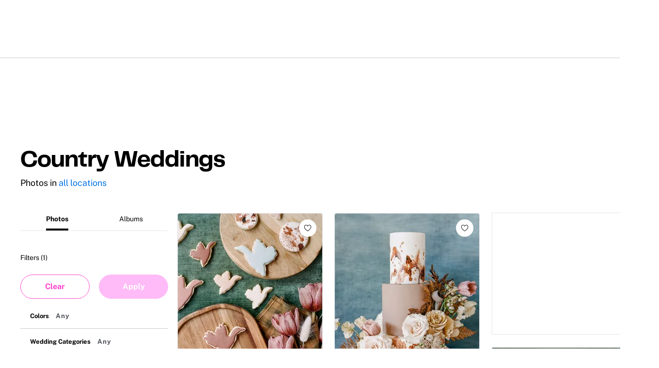

--- FILE ---
content_type: text/html; charset=utf-8
request_url: https://www.theknot.com/real-weddings/country-photos?page=2
body_size: 99766
content:
<!DOCTYPE html>
<html class="__tmp_catalyst_opt_in__" data-tk-catalyst-variant="b01" lang="en">
<head>
<meta name="csrf-param" content="authenticity_token" />
<meta name="csrf-token" content="igWt/Q4D5TL138LYRLvAE2E9hvBP7boB1VJ1o6Np3HOA7xQ9lUCWP9O3zPvAwcYp3Cw1z/o6/Cz2d3sadDKWzQ==" />
<title>Country Weddings</title>
<link href="https://www.theknot.com/real-weddings/country-photos?page=2" rel="canonical">
<meta charset="utf-8">
<meta content="width=device-width, initial-scale=1.0" name="viewport">
<meta content="Browse a variety of wedding pictures and photos at TheKnot.com. Search by location, color, theme and more.
" name="description">
<meta content="True" name="HandheldFriendly">
<meta content="320" name="MobileOptimized">
<meta content="on" http-equiv="cleartype">
<meta content="theknot.com" property="og:site_name">
<meta content="67aced3fc6d235f5eb10f9f5c2082ab0" property="og:love:apikey">

<link crossorigin="" href="https://union.theknot.com" rel="preconnect">
<link href="https://union.theknot.com" rel="dns-prefetch">
<link crossorigin="" href="https://api.segment.io" rel="preconnect">
<link href="https://api.segment.io" rel="dns-prefetch">
<link crossorigin="" href="https://securepubads.g.doubleclick.net" rel="preconnect">
<link href="https://securepubads.g.doubleclick.net" rel="dns-prefetch">
<link crossorigin="" href="https://ad.crwdcntrl.net" rel="preconnect">
<link href="https://ad.crwdcntrl.net" rel="dns-prefetch">
<link crossorigin="" href="https://static.adsafeprotected.com" rel="preconnect">
<link href="https://static.adsafeprotected.com" rel="dns-prefetch">
<link crossorigin="" href="https://adservice.google.com" rel="preconnect">
<link href="https://adservice.google.com" rel="dns-prefetch">
<link crossorigin="" href="https://www.googletagservices.com" rel="preconnect">
<link href="https://www.googletagservices.com" rel="dns-prefetch">
<link crossorigin="" href="https://www.googletagmanager.com" rel="preconnect">
<link href="https://www.googletagmanager.com" rel="dns-prefetch">
<link crossorigin="" href="https://www.google-analytics.com" rel="preconnect">
<link href="https://www.google-analytics.com" rel="dns-prefetch">
<link crossorigin="" href="https://tpc.googlesyndication.com" rel="preconnect">
<link href="https://tpc.googlesyndication.com" rel="dns-prefetch">
<link crossorigin="" href="https://www.googleadservices.com" rel="preconnect">
<link href="https://www.googleadservices.com" rel="dns-prefetch">
<link crossorigin="" href="https://no-services.theknot.com" rel="preconnect">
<link href="https://no-services.theknot.com" rel="dns-prefetch">
<link crossorigin="" href="https://cdn.segment.com" rel="preconnect">
<link href="https://cdn.segment.com" rel="dns-prefetch">
<link crossorigin="" href="https://t.skimresources.com" rel="preconnect">
<link href="https://t.skimresources.com" rel="dns-prefetch">
<link crossorigin="" href="https://cdn.mxpnl.com" rel="preconnect">
<link href="https://cdn.mxpnl.com" rel="dns-prefetch">
<link crossorigin="" href="https://app.link" rel="preconnect">
<link href="https://app.link" rel="dns-prefetch">

<script>
  window.XO = {
    metadata: {"application":{"name":"real-weddings","deployment_environment":"production"},"page_data":{"kind":"results","results_terms":{"terms":{"themes":["country"]}}}},
    cookie: {
      // This is called by GTM
      getCookie: function () {
      }
    },
    analytics: {
      api_key: "9yl6pv9mpp"
    }
  };
</script>

<link rel="preload" as="script" href="https://union.theknot.com/dist/v2/tk-pagelet-header-nav/latest/main.js">
<link rel="preload" as="style" href="https://union.theknot.com/dist/v2/tk-pagelet-header-nav/latest/secondary.css">

  <script async src="https://union.theknot.com/dist/v2/pagelet/latest/browser-modules.js" id="union-pagelet-browser-modules-script">
  </script>
  <script>
    (function () {
      var q = [];

      document.getElementById('union-pagelet-browser-modules-script')
        .addEventListener('load', function () {
          q.forEach(function (params) {
            var method = params[0];
            var args = params[1];
            this[method].apply(this, args);
          }, window.UNION_INTERNAL_MODULE_SYSTEM);

          UNION_INTERNAL_MODULE_SYSTEM.requirejs.config({
            waitSeconds: 15
          });
        });

      window.UNION_INTERNAL_MODULE_SYSTEM = window.UNION_INTERNAL_MODULE_SYSTEM || {
        require: function() {
          q.push(['require', arguments]);
        },
        define: function() {
          q.push(['define', arguments]);
        }
      };
    })();
  </script>
  <style>
    [data-pagelet-render-state="error"]~[data-pagelet-role="placeholder"],
    [data-pagelet-render-state="ready"]~[data-pagelet-role="placeholder"]
    {
      display: none;
    }
  </style>
  <script class="ot-sdk-show-settings" id="Union__consent-management__snippet">
  /*
    The "ot-sdk-show-settings" class is applied to this script tag so that the
    OneTrust blue shield icon never shows. We do add the Cookie Settings button
    correctly in the footer but a race condition for the pagelet can happen where
    the OneTrust check happens before the footer content is present, which results
    in the blue shield showing. This tricks the OneTrust SDK since it only checks
    for any element with that class.
  */
  window.UnionConsentManagement = (function () {
    var consentPlatformEnabled = 'true' === 'true' && document.cookie.indexOf('unionCmpEnabled=false') === -1;

    if (!consentPlatformEnabled) {
      window.OnetrustActiveGroups = ',C0001,C0002,C0003,C0004,C0005,';
      window.OneTrust = {
        ToggleInfoDisplay: function () { },
        OnConsentChanged: function () { }
      };
    } else {
      var oneTrustScript = document.createElement('script');
      oneTrustScript.src = 'https://cdn.cookielaw.org/scripttemplates/otSDKStub.js';
      oneTrustScript.type = 'text/javascript';
      oneTrustScript.charset = 'UTF-8';
      oneTrustScript.async = true;
      oneTrustScript.setAttribute('data-domain-script', '98c04d9e-538c-47ab-9820-bad810dce441');
      document.head.appendChild(oneTrustScript)
    }

    var NECESSARY = 'Necessary';
    var ANALYTIC = 'Analytic';
    var PERSONALISATION = 'Personalisation';
    var TARGETING = 'Targeting';
    var SOCIAL = 'Social';

    var categoryCodeNames = {
      C0001: NECESSARY,
      C0002: ANALYTIC,
      C0003: PERSONALISATION,
      C0004: TARGETING,
      C0005: SOCIAL
      // C0006: 'Custom',
    };

    var onetrustState = 'not_loaded';

    var providerLoaded = false;
    var services = [];
    var eventCallbacks = {
      'provider-load': []
    }
    var onConsentCallbacks = {};
    onConsentCallbacks[NECESSARY] = [];
    onConsentCallbacks[ANALYTIC] = [];
    onConsentCallbacks[PERSONALISATION] = [];
    onConsentCallbacks[TARGETING] = [];
    onConsentCallbacks[SOCIAL] = [];

    function getNextOneTrustState(state) {
      if (state === 'not_loaded') {
        return 'loading';
      } else if (state === 'loading') {
        return 'changing';
      }

      return 'done';
    }

    function setupService(service) {
      var categories = UnionConsentManagement.getConsentedCategories();
      var allCategoryNames = Object.keys(categoryCodeNames).map(function (key) {
        return categoryCodeNames[key];
      });

      service.setup({
        consentedToAll: allCategoryNames.every(function (categoryName) {
          return categories.indexOf(categoryName) >= 0;
        }),
        consentedToAny: allCategoryNames
          .filter(function (category) { return category !== NECESSARY })
          .some(function (categoryName) {
            return categories.indexOf(categoryName) >= 0;
          }),
        consentedToNecessary: categories.indexOf(NECESSARY) >= 0,
        consentedToAnalytic: categories.indexOf(ANALYTIC) >= 0,
        consentedToPersonalisation: categories.indexOf(PERSONALISATION) >= 0,
        consentedToTargeting: categories.indexOf(TARGETING) >= 0,
        consentedToSocial: categories.indexOf(SOCIAL) >= 0,
        consentedTo: function () {
          var reqCategories = Array.prototype.slice.call(arguments);
          return reqCategories.every(function (categoryName) {
            return categories.indexOf(categoryName) >= 0;
          });
        },
        categories: categories
      });
    }

    function setupServices() {
      services.forEach(function (service) {
        setupService(service);
      });
    }

    function runConsentedToCallbacks() {
      var categories = UnionConsentManagement.getConsentedCategories();

      categories.forEach(function (category) {
        onConsentCallbacks[category].forEach(function (callback) {
          callback();
        });
        onConsentCallbacks[category] = [];
      });
    }

    function onConsentedTo(category, callback) {
      if (
        category === NECESSARY ||
        (providerLoaded && UnionConsentManagement.consentedTo(category))
      ) {
        return callback();
      } else {
        onConsentCallbacks[category].push(callback);
      }
    }

    var UnionConsentManagement = {
      version: '2.0.4',
      consentPlatformEnabled: consentPlatformEnabled,
      registerService: function (service) {
        if (providerLoaded) {
          setupService(service);
        }

        services.push(service);
      },
      getConsentedCategories: function () {
        return (window.OnetrustActiveGroups || ',C0001,')
          .split(',')
          .filter(function (onetrustGroup) {
            return onetrustGroup && categoryCodeNames[onetrustGroup];
          })
          .map(function (onetrustGroup) {
            return categoryCodeNames[onetrustGroup];
          });
      },
      togglePreferencesModal: function () {
        onetrustState = 'changing';
        OneTrust.ToggleInfoDisplay();
        OneTrust.OnConsentChanged(function () {
          window.location.reload();
        });
      },
      addEventListener: function (event, callback) {
        if (event !== 'provider-load') return;

        if (event === 'provider-load' && providerLoaded) {
          callback();
          return
        }

        eventCallbacks[event].push(callback);
      },
      removeEventListener: function (event, callback) {
        if (event !== 'provider-load') return;

        eventCallbacks[event].splice(
          eventCallbacks[event].indexOf(callback),
          1
        );
      },
      getCookieSettingsButtonProps: function () {
        var data = OneTrust.GetDomainData();
        var cm = data.ConsentModel;
        
        return {
          text: data.CookieSettingButtonText,
          isVisible: cm.Name !== 'notice only',
        };
      },
      consentedTo: function (category) {
        return UnionConsentManagement.getConsentedCategories().indexOf(category) >= 0
      },
      onConsentedToNecessary: function (callback) {
        return onConsentedTo(NECESSARY, callback)
      },
      onConsentedToAnalytic: function (callback) {
        return onConsentedTo(ANALYTIC, callback)
      },
      onConsentedToPersonalisation: function (callback) {
        return onConsentedTo(PERSONALISATION, callback)
      },
      onConsentedToTargeting: function (callback) {
        return onConsentedTo(TARGETING, callback)
      },
      onConsentedToSocial: function (callback) {
        return onConsentedTo(SOCIAL, callback)
      }
    };

    window.OptanonWrapper = function () {
      if (!providerLoaded) {
        providerLoaded = true;
        eventCallbacks['provider-load'].forEach(function (onLoadCallback) {
          onLoadCallback();
        });
      }

      onetrustState = getNextOneTrustState(onetrustState);

      if (onetrustState === 'loading' || onetrustState === 'changing') {
        setupServices();
      }

      runConsentedToCallbacks();
    };

    if (!consentPlatformEnabled) {
      window.OptanonWrapper();
    }

    return UnionConsentManagement;
  })();
</script>
<script type="text/javascript">
  /* eslint-disable */
  (function () {
    // Create a queue, but don't obliterate an existing one!
    var analytics = window.analytics = window.analytics || [];
    // If the real analytics.js is already on the page return.
    if (analytics.initialize) return;
    // If the snippet was invoked already show an error.
    if (analytics.invoked) {
      if (window.console && console.error) {
        console.error('Segment snippet included twice.');
      }
      return;
    }
    // Invoked flag, to make sure the snippet
    // is never invoked twice.
    analytics.invoked = true;
    // A list of the methods in Analytics.js to stub.
    analytics.methods = [
      'trackSubmit',
      'trackClick',
      'trackLink',
      'trackForm',
      'pageview',
      'identify',
      'reset',
      'group',
      'track',
      'ready',
      'alias',
      'debug',
      'page',
      'once',
      'off',
      'on',
      'addSourceMiddleware',
      'addIntegrationMiddleware',
      'setAnonymousId',
      'addDestinationMiddleware'
    ];
    // Define a factory to create stubs. These are placeholders
    // for methods in Analytics.js so that you never have to wait
    // for it to load to actually record data. The `method` is
    // stored as the first argument, so we can replay the data.
    analytics.factory = function (method) {
      return function () {
        var args = Array.prototype.slice.call(arguments);
        args.unshift(method);
        analytics.push(args);
        return analytics;
      };
    };
    // For each of our methods, generate a queueing stub.
    for (var i = 0; i < analytics.methods.length; i++) {
      var key = analytics.methods[i];
      analytics[key] = analytics.factory(key);
    }
    // Define a method to load Analytics.js from our CDN,
    // and that will be sure to only ever load it once.
    analytics.load = function (key, options) {
      // Create an async script element based on your key.
      var script = document.createElement('script');
      script.type = 'text/javascript';
      script.async = true;
      script.src = 'https://cdn.segment.com/analytics.js/v1/'
        + key + '/analytics.min.js';
      // Insert our script next to the first script element.
      var first = document.getElementsByTagName('script')[0];
      first.parentNode.insertBefore(script, first);
      analytics._loadOptions = options;
    };
    analytics._writeKey = '9yl6pv9mpp';
    // Add a version to keep track of what's in the wild.
    analytics.SNIPPET_VERSION = '4.13.2';
  })();
</script>
<script>
  (function (
    segmentWriteKey,
    segmentLoadOptions
  ) {
    if (window.UnionConsentManagement) {
      window.UnionConsentManagement.onSegmentMappingJsLoad = function (loadSegmentWithMapping) {
        loadSegmentWithMapping(segmentWriteKey, segmentLoadOptions);
      };

      var consentedSegmentScript = document.createElement('script');
      consentedSegmentScript.src = 'https://union.theknot.com/dist/v2/tk-analytics/latest/consented-segment.js';
      consentedSegmentScript.type = 'text/javascript';
      consentedSegmentScript.async = true;
      document.head.appendChild(consentedSegmentScript);
    } else {
      analytics.load(segmentWriteKey, segmentLoadOptions);
    }
  })(
    '9yl6pv9mpp',
    {}
  );
</script>
<script data-ga4-segment-patch>
  /* Middleware that intercepts every track call and adds GA4 parameters */
  window.dataLayer = window.dataLayer || [];

  function gtag() {
    dataLayer.push(arguments);
  }

  ((Promise, console, analytics, prefix) => {
    const TIMEOUT_IN_MS = 3 * 1000;

    // Implements a polling strategy to check if ga is loaded.
    // This is necessary as simply calling `gtag` with a callback
    // Will unintentionally load google analytics
    let wasGtagLoadAttempted = false;
    const checkIfGtagLoadWasAttempted = () => {
      return new Promise((resolve, reject) => {
        if (wasGtagLoadAttempted) {
          // Avoid polling if already loaded
          resolve();
          return;
        }

        const er = new Error('Segment loaded but data layer did not');
        er.type = 'GTAG_NOT_LOADED';

        console.warn(`${prefix} Waiting for gtag to load before flushing segment events. This may take up to ${TIMEOUT_IN_MS} ms`);

        const interval = setInterval(() => {
          const gaScript = document.querySelector('script[src*="/www.googletagmanager.com/gtag/"]');
          if (gaScript) {
            wasGtagLoadAttempted = true;

            resolve();
            clearInterval(interval);
            clearTimeout(timeout);
          }
        }, 300);

        const timeout = setTimeout(() => {
          clearInterval(interval);
          reject(er)
        }, TIMEOUT_IN_MS);

        window.addEventListener('beforeunload', () => {
          clearInterval(interval);
          clearTimeout(timeout);
          reject(er);
        });
      });
    };

    const asyncGtag = function () {
      const args = Array.prototype.slice.call(arguments);

      return new Promise((resolve) => {
        args.push(resolve);
        gtag.apply(null, args);
      });
    }

    let gtagPromise = null;

    /**
     * this throtle is in place to avoid too many consequitive calls to `gtag`. If too many calls are done consequitively
     * it will exceed a limit of 20 hits per second enforced by the gtag library. Because we make 3 gtag calls, this means
     * we have a limit of ~6 events per second. Once we hit this limit, it will cause segment events to be sent without
     * the necessary ga4 properties.
     */
    const throtledGtagProperties = () => {
      if (gtagPromise) return gtagPromise;
      const get = 'get';
      const target = 'G-N0GL0GGXYR';
      const sessionIdPromise = asyncGtag(get, target, 'session_id');
      const sessionNumberPromise = asyncGtag(get, target, 'session_number');
      const clientIdPromise = asyncGtag(get, target, 'client_id');

      gtagPromise = Promise.all([sessionIdPromise, sessionNumberPromise, clientIdPromise]);
      setTimeout(() => {
        gtagPromise = null;
      }, 3000)

      return gtagPromise;
    }

    analytics.addSourceMiddleware((middlewareIntermediate) => {
      const payload = middlewareIntermediate.payload;
      const next = middlewareIntermediate.next;


      return checkIfGtagLoadWasAttempted()
        .then(() => throtledGtagProperties())
        .then(([sessionId, sessionNumber, clientId]) => {
          let namespace;

          if (payload.type() === 'identify') {
            namespace = 'traits'
          } else {
            namespace = 'properties'
          }
          if (!payload.obj[namespace]) {
            console.warn(`${prefix} Analytics event does not contain namespace property: ${namespace}`);
            next(payload);
            return
          }

          payload.obj[namespace].ga4SessionId = sessionId;
          payload.obj[namespace].ga4SessionNumber = sessionNumber;
          payload.obj[namespace].ga4ClientId = clientId;

          next(payload);
        }).catch((err) => {

          console.error(err);
          if (err.type === 'GTAG_NOT_LOADED') {
            console.warn(`${prefix} Skipping GA4 patch because ga did not load.`);
          } else {
            console.warn(`${prefix} Skipping GA4 patch because an unknown error occurred.`);
          }
          next(payload);
        });
    });
  })(Promise, console, analytics, '[union ga4 segment patch] ');
</script>
<script id="Union__fragment_loader">
  window.UNION_INTERNAL_FRAGMENT_LOADER = ((expirationPeriod, cacheNamespace, window, document, storage, JSON, Date) => {
    const now = new Date;

    const createCacheStorage = () => {
      const getCacheKey = (fragment) => {
        return cacheNamespace + fragment.name;
      };

      const usedKeys = new Set();
      const unloadEvent = 'onpagehide' in window ? 'pagehide' : 'unload';
      window.addEventListener(unloadEvent, () => {
        Object.keys(storage).forEach((key) => {
          if (key.indexOf(cacheNamespace) === 0 && !usedKeys.has(key)) {
            storage.removeItem(key);
            console.warn('Deleting fragment cache: ', key);
          }
        });
      });

      return {
        set: (fragment, result) => {
          try {
            const key = getCacheKey(fragment);
            usedKeys.add(key);
            storage[key] = JSON.stringify([now, result]);
          } catch (error) {
            console.warn('Error hydrating fragment cache: ', error);
          }
        },
        get: (fragment) => {
          const key = getCacheKey(fragment)
          usedKeys.add(key);
          return storage[key];
        }
      }
    }

    const createHTMLFragmentLoader = () => {
      const cacheStorage = createCacheStorage();

      const performFetch = async (fragment) => {
        const response = await fetch(fragment.url)
        if (!response.ok) {
          console.warn('Unable to fetch fragment', fragment);
          return null;
        }

        return await response.text();
      }

      const performAppend = (fragment, targetElement, text) => {
        const domFragment = document.createRange()
          .createContextualFragment(
            '<!-- fragment start ' + fragment.id + '-->' + text + '<!-- fragment end -->'
          );
        domFragment.firstChild.id = fragment.id;
        targetElement.appendChild(domFragment);
      }

      const append = (fragment, text) => {
        let target = fragment.options.target;

        if (target !== 'head' && target !== 'body') {
          target = 'body';
        }

        const targetElement = document[target];

        if (target === 'body' && !targetElement) {
          document.addEventListener('readystatechange', function () {

            if (document.readyState === 'interactive')
              performAppend(fragment, document.body, text);
          });
          return;
        }

        performAppend(fragment, targetElement, text);
      }

      const fetchAppend = async (fragment) => {
        const text = await performFetch(fragment)
        if (text) {
          append(fragment, text);
        }
        return text;
      }

      const fetchAppendCache = async (fragment) => {
        const text = await fetchAppend(fragment)
        if (text)
          cacheStorage.set(fragment, text);
      }

      const fetchCache = async (fragment) => {
        const text = await performFetch(fragment)
        if (text)
          cacheStorage.set(fragment, text);
      }

      return {
        load: async (fragment) => {
          if (document.getElementById(fragment.id)) {
            console.log(fragment.id + ': Fragment is already in document. Avoiding load cycle.');
            return;
          }

          if (!fragment.options.cache) {
            return fetchAppend(fragment);
          }

          const cache = cacheStorage.get(fragment);

          if (!cache) {
            return fetchAppendCache(fragment);
          }

          const data = JSON.parse(cache);
          const lastUsed = new Date(data[0]);

          if (lastUsed > now /* Probably an attacker */) {
            return fetchAppendCache(fragment);
          }

          append(fragment, data[1]);

          setTimeout(() => {
            const timeSinceLastUsed = now - lastUsed;

            if (timeSinceLastUsed >= expirationPeriod) {
              fetchCache(fragment);
            }
          });
        }
      }
    }

    return createHTMLFragmentLoader();
  })(
    600000,
    'xou/fragments/',
    window,
    document,
    window.localStorage,
    JSON,
    Date
  );
</script><!-- fragment start Union__fragment__html-document-parts_head --><link rel="preload" href="https://union.theknot.com/dist/v2/typography/latest/font-primary-regular.woff2" as="font" type="font/woff2" crossorigin="anonymous">
<link rel="preload" href="https://union.theknot.com/dist/v2/typography/latest/font-primary-bold.woff2" as="font" type="font/woff2" crossorigin="anonymous">
<link rel="preload" href="https://union.theknot.com/dist/v2/typography/latest/font-secondary-regular.woff2" as="font" type="font/woff2" crossorigin="anonymous"><style id="Union__fragment__html-document-parts_head">@font-face{font-display:swap;font-family:union-secondary-font;font-style:normal;font-weight:400;src:url(https://union.theknot.com/dist/v2/typography/catalyst-v2/font-secondary-regular.woff2) format("woff2"),url(https://union.theknot.com/dist/v2/typography/catalyst-v2/font-secondary-regular.woff) format("woff")}@font-face{font-display:swap;font-family:union-primary-font;font-style:normal;font-weight:500;src:url(https://union.theknot.com/dist/v2/typography/catalyst-v2/font-primary-bold.woff2) format("woff2"),url(https://union.theknot.com/dist/v2/typography/catalyst-v2/font-primary-bold.woff) format("woff")}@font-face{font-display:swap;font-family:union-primary-font;font-style:normal;font-weight:700;src:url(https://union.theknot.com/dist/v2/typography/catalyst-v2/font-primary-bold.woff2) format("woff2"),url(https://union.theknot.com/dist/v2/typography/catalyst-v2/font-primary-bold.woff) format("woff")}@font-face{font-display:swap;font-family:union-primary-font;font-style:normal;font-weight:800;src:url(https://union.theknot.com/dist/v2/typography/catalyst-v2/font-primary-extra-bold.woff2) format("woff2"),url(https://union.theknot.com/dist/v2/typography/catalyst-v2/font-primary-extra-bold.woff) format("woff")}@font-face{font-display:swap;font-family:union-primary-font;font-style:normal;font-weight:400;src:url(https://union.theknot.com/dist/v2/typography/catalyst-v2/font-primary-regular.woff2) format("woff2"),url(https://union.theknot.com/dist/v2/typography/catalyst-v2/font-primary-regular.woff) format("woff")}:root{--tkww-union-color-primary-100:#ffe4fb;--tkww-union-color-primary-200:#febbf7;--tkww-union-color-primary-300:#ff44cb;--tkww-union-color-primary-400:#d700a0;--tkww-union-color-primary-500:#ac007c;--tkww-union-color-neutral-100:#f1f2f4;--tkww-union-color-neutral-200:#e4e5e9;--tkww-union-color-neutral-300:#caccd0;--tkww-union-color-neutral-400:#9699a0;--tkww-union-color-neutral-500:#51545c;--tkww-union-color-neutral-600:#37393f;--tkww-union-color-neutral-black:#000;--tkww-union-color-neutral-white:#fff;--tkww-union-color-additional-01extra-100:#e6f2fc;--tkww-union-color-additional-01extra-200:#c4dff9;--tkww-union-color-additional-01extra-300:#a1cdf5;--tkww-union-color-additional-01extra-400:#0073e6;--tkww-union-color-additional-01extra-500:#364c9d;--tkww-union-color-additional-02extra-100:#fff7e1;--tkww-union-color-additional-02extra-200:#fdde81;--tkww-union-color-additional-02extra-300:#fbbb03;--tkww-union-color-additional-02extra-400:#fbaf00;--tkww-union-color-additional-02extra-500:#fb8b00;--tkww-union-color-additional-03extra-100:#ffd1bd;--tkww-union-color-additional-03extra-200:#ff9357;--tkww-union-color-additional-03extra-300:#ff6f00;--tkww-union-color-additional-03extra-400:#fa592d;--tkww-union-color-additional-03extra-500:#db4936;--tkww-union-color-additional-04extra-100:#fff5ed;--tkww-union-color-additional-04extra-200:#f7e6dc;--tkww-union-color-additional-04extra-300:#e8d5ca;--tkww-union-color-additional-04extra-400:#c7afa1;--tkww-union-color-additional-04extra-500:#ad9587;--tkww-union-color-status-error-100:#ffece4;--tkww-union-color-status-error-200:#eb1400;--tkww-union-color-status-error-300:#a1000b;--tkww-union-color-status-info-100:#f4f9ff;--tkww-union-color-status-info-200:#0073e6;--tkww-union-color-status-info-300:#114394;--tkww-union-color-status-success-100:#e2ffee;--tkww-union-color-status-success-200:#008a05;--tkww-union-color-status-success-300:#005a25;--tkww-union-color-status-warning-100:#fff3dd;--tkww-union-color-status-warning-200:#c25400;--tkww-union-color-status-warning-300:#823300;--tkww-union-color-tkred-600:var(--tkww-union-color-primary-500);--tkww-union-color-tkred-500:var(--tkww-union-color-primary-500);--tkww-union-color-tkred-400:var(--tkww-union-color-primary-400);--tkww-union-color-tkred-300:var(--tkww-union-color-primary-300);--tkww-union-color-tkred-200:var(--tkww-union-color-primary-200);--tkww-union-color-tkred-100:var(--tkww-union-color-primary-100);--tkww-union-color-midnight:var(--tkww-union-color-neutral-600);--tkww-union-color-coolgray-500:var(--tkww-union-color-neutral-500);--tkww-union-color-coolgray-400:var(--tkww-union-color-neutral-400);--tkww-union-color-coolgray-300:var(--tkww-union-color-neutral-300);--tkww-union-color-coolgray-200:var(--tkww-union-color-neutral-200);--tkww-union-color-coolgray-100:var(--tkww-union-color-neutral-100);--tkww-union-color-white:var(--tkww-union-color-neutral-white);--tkww-union-color-indigo-900:var(--tkww-union-color-additional-01extra-500);--tkww-union-color-indigo-800:var(--tkww-union-color-additional-01extra-400);--tkww-union-color-indigo-700:var(--tkww-union-color-additional-01extra-300);--tkww-union-color-indigo-650:var(--tkww-union-color-additional-01extra-300);--tkww-union-color-indigo-600:var(--tkww-union-color-additional-01extra-200);--tkww-union-color-indigo-500:var(--tkww-union-color-additional-01extra-100);--tkww-union-color-indigo-400:var(--tkww-union-color-additional-01extra-100);--tkww-union-color-gold-900:var(--tkww-union-color-additional-02extra-500);--tkww-union-color-gold-500:var(--tkww-union-color-additional-02extra-400);--tkww-union-color-gold-400:var(--tkww-union-color-additional-02extra-300);--tkww-union-color-gold-300:var(--tkww-union-color-additional-02extra-200);--tkww-union-color-gold-200:var(--tkww-union-color-additional-02extra-100);--tkww-union-color-gold-100:var(--tkww-union-color-additional-02extra-100);--tkww-union-color-raspberry-500:var(--tkww-union-color-primary-500);--tkww-union-color-raspberry-400:var(--tkww-union-color-primary-400);--tkww-union-color-raspberry-300:var(--tkww-union-color-primary-200);--tkww-union-color-raspberry-200:var(--tkww-union-color-primary-100);--tkww-union-color-peach-500:var(--tkww-union-color-additional-03extra-100);--tkww-union-color-peach-400:var(--tkww-union-color-additional-03extra-100);--tkww-union-color-peach-300:var(--tkww-union-color-additional-03extra-100);--tkww-union-color-teal-600:var(--tkww-union-color-status-success-300);--tkww-union-color-teal-500:var(--tkww-union-color-status-success-300);--tkww-union-color-teal-400:var(--tkww-union-color-status-success-200);--tkww-union-color-teal-300:var(--tkww-union-color-status-success-200);--tkww-union-color-teal-200:var(--tkww-union-color-status-success-100);--tkww-union-color-teal-100:var(--tkww-union-color-status-success-100);--tkww-union-color-border-error:var(--tkww-union-color-status-error-200);--tkww-union-color-border-success:var(--tkww-union-color-status-success-200);--tkww-union-color-border-warning:var(--tkww-union-color-status-warning-200);--tkww-union-color-background-error:var(--tkww-union-color-status-error-100);--tkww-union-color-background-warning:var(--tkww-union-color-status-warning-100);--tkww-union-color-background-success:var(--tkww-union-color-status-success-100);--tkww-union-color-background-active:var(--tkww-union-color-additional-04extra-100);--tkww-union-color-background-dark-contrast:var(--tkww-union-color-neutral-400);--tkww-union-color-background-dark:var(--tkww-union-color-neutral-black);--tkww-union-color-text-brand:var(--tkww-union-color-primary-400);--tkww-union-color-text-error:var(--tkww-union-color-status-error-200);--tkww-union-color-text-warning:var(--tkww-union-color-status-warning-200);--tkww-union-color-text-success:var(--tkww-union-color-status-success-200);--tkww-union-color-text-on-dark-default:var(--tkww-union-color-neutral-white);--tkww-union-color-brand-primary:var(--tkww-union-color-primary-300);--tkww-union-color-icon-cta:var(--tkww-union-color-primary-400);--tkww-union-color-icon-default:var(--tkww-union-color-neutral-black);--tkww-union-color-icon-on-dark-default:var(--tkww-union-color-neutral-white);--tkww-union-color-cta-default:var(--tkww-union-color-primary-300);--tkww-union-color-cta-hover:var(--tkww-union-color-primary-400);--tkww-union-color-text-default:var(--tkww-union-color-neutral-black);--tkww-union-color-link-on-light:var(--tkww-union-color-additional-01extra-400);--tkww-union-color-link-on-dark:var(--tkww-union-color-neutral-white)}error{display:none}</style>
<link rel="stylesheet" href="https://union.theknot.com/dist/v2/global-app-kernel/latest/core.css">
<link rel="stylesheet" href="https://union.theknot.com/dist/v2/ds-brand-theknot/latest/brand-definition.css">
<script>window.ddjskey="C6FB50F8CD3FC0952A15A4FCD37859",window.ddoptions={withCredentials:!0,ajaxListenerPath:[{host:"membership-api.theknot.com",path:"/members",strict:!0},{host:"membership-api.theknot.com",path:"/sessions",strict:!0}]}</script>
<script src="https://js.datadome.co/tags.js" defer="defer"></script>
<script defer="defer" src="https://union.theknot.com/dist/v2/ds-brand-theknot/latest/bundles/union-bridge.init.js"></script><!-- favicons-snippet-start --><meta name="msapplication-TileColor" content="#ffffff">
<meta name="theme-color" content="#ffffff">
<link rel="shortcut icon" href="https://union.theknot.com/dist/v2/brands/latest/favicon.ico">
<link rel="icon" type="image/png" sizes="64x64" href="https://union.theknot.com/dist/v2/brands/latest/favicon.png">
<link rel="icon" sizes="228x228" href="https://union.theknot.com/dist/v2/brands/latest/coast-icon-228x228.png">
<link rel="icon" sizes="196x196" href="https://union.theknot.com/dist/v2/brands/latest/homescreen-196x196.png">
<link rel="apple-touch-icon-precomposed" sizes="152x152" href="https://union.theknot.com/dist/v2/brands/latest/apple-touch-icon-152x152-precomposed.png">
<link rel="apple-touch-icon-precomposed" sizes="120x120" href="https://union.theknot.com/dist/v2/brands/latest/apple-touch-icon-120x120-precomposed.svg">
<link rel="apple-touch-icon-precomposed" sizes="76x76" href="https://union.theknot.com/dist/v2/brands/latest/apple-touch-icon-76x76-precomposed.svg">
<link rel="apple-touch-icon-precomposed" sizes="60x60" href="https://union.theknot.com/dist/v2/brands/latest/apple-touch-icon-60x60-precomposed.svg">
<link rel="apple-touch-icon" sizes="144x144" href="https://union.theknot.com/dist/v2/brands/latest/apple-touch-icon-144x144.svg">
<link rel="apple-touch-icon" sizes="114x114" href="https://union.theknot.com/dist/v2/brands/latest/apple-touch-icon-114x114.svg">
<link rel="apple-touch-icon" sizes="72x72" href="https://union.theknot.com/dist/v2/brands/latest/apple-touch-icon-72x72.svg">
<link rel="apple-touch-icon" sizes="57x57" href="https://union.theknot.com/dist/v2/brands/latest/apple-touch-icon.svg">
<!-- favicons-snippet-end --><!-- fragment end --><script>window.UNION_INTERNAL_FRAGMENT_LOADER.load({"id":"Union__fragment__html-document-parts_head","name":"html-document-parts/head","url":"https://union.theknot.com/dist/v2/html-document-parts/catalyst-v2/client/head.html","options":{"cache":true,"target":"head"}})</script>
<svg aria-hidden="true" style="position:absolute;width:0;height:0;overflow:hidden" version="1.1" xmlns="http://www.w3.org/2000/svg" xmlns:xlink="http://www.w3.org/1999/xlink">
  <defs>
    <symbol fill="none" viewBox="0 0 32 32" id="v2-icon-email-selected" xmlns="http://www.w3.org/2000/svg">
      <title id="#v2-icon-email-selecte_title">email selected</title>
      <path fill-rule="evenodd" clip-rule="evenodd" d="M23.023 12.682c.007.144.007.29.007.434 0 4.44-3.387 9.573-9.575 9.573a9.566 9.566 0 0 1-5.15-1.503c.262.032.532.046.801.046a6.746 6.746 0 0 0 4.179-1.443 3.363 3.363 0 0 1-3.143-2.336 3.37 3.37 0 0 0 1.517-.06 3.37 3.37 0 0 1-2.698-3.299v-.048c.453.25.972.402 1.524.421a3.374 3.374 0 0 1-1.046-4.494 9.56 9.56 0 0 0 6.938 3.516 3.37 3.37 0 0 1 3.281-4.133c.963 0 1.837.407 2.452 1.063a6.718 6.718 0 0 0 2.14-.814 3.387 3.387 0 0 1-1.483 1.864 6.872 6.872 0 0 0 1.936-.532 6.86 6.86 0 0 1-1.68 1.745Zm-7.02-11.35c-8.1 0-14.667 6.567-14.667 14.667 0 8.101 6.567 14.666 14.667 14.666S30.669 24.1 30.669 16c0-8.1-6.565-14.667-14.666-14.667Z" fill="currentColor"/>
      <path fill="currentColor" d="M7 7h18v18H7z"/>
      <path fill-rule="evenodd" clip-rule="evenodd" d="M23.5 9.513H8.425a.487.487 0 0 0-.488.487v12c0 .27.219.488.488.488H23.5a.487.487 0 0 0 .45-.488V10a.487.487 0 0 0-.45-.487Zm-1.102.975L15.94 16l-6.412-5.512h12.87ZM8.912 21.513V11.245l6.75 5.753a.458.458 0 0 0 .315.12.48.48 0 0 0 .323-.12l6.75-5.753v10.268H8.912Z" fill="#fff"/>
    </symbol>
  </defs>
</svg>

<style class="inline_css_assert">
body{width:100%}.not-visible{visibility:hidden}.toggle-filter{margin:0;padding-right:20px}.without-outline{outline:none}.ad-outer-container div[id^=google_ads_iframe]{position:relative}.ad-outer-container div[id^=google_ads_iframe]::before{display:block;width:100%;content:"ADVERTISEMENT";font-weight:500;font-size:12px;font-family:union-primary-font,union-sans-serif,-apple-system,system-ui,BlinkMacSystemFont,segoe ui,Roboto,helvetica neue,Arial,sans-serif;line-height:17px;letter-spacing:1.5px;color:#51545c;text-align:center;position:absolute}.ad-outer-container div[id^=google_ads_iframe]::before{top:-17px}.ad-outer-container .ad-container{margin-bottom:20px;position:relative;width:300px}#photo-results .row .col-sm-4.col-xs-12 .col-sm-12.col-xs-12{padding-left:0;padding-right:0}#photo-results .row .col-sm-4.col-xs-12 .ad-outer-container .ad-container{margin-top:10px;margin-bottom:20px}@media (min-width: 768px){#photo-results .row .col-sm-4.col-xs-12 .ad-outer-container:first-child .ad-container{margin-top:0}#photo-results .row{margin-bottom:8px}#photo-results #pagination-links{margin-top:32px}}.results-banner{margin:0}#pagination-links{margin-top:40px}#pagination-links #previous-page,#pagination-links #next-page,#pagination-links .caret-page{display:inline-block;vertical-align:middle}#pagination-links #previous-page,#pagination-links #next-page{font-size:30px}#pagination-links #previous-page.inactive,#pagination-links #next-page.inactive svg{color:#CACCD0}.photo-card:not(.grid)>.panel-image img{width:100% !important;border-radius:3px 3px 0 0}@media (min-width: 768px){#photo-results .photo-card{width:300px}}.content.value{text-align:center;margin-left:11px;letter-spacing:1px}.content.link{font-weight:500;font-style:normal;font-size:13.5px;color:#0073E6;position:relative;background:0 0;border:0;line-height:17px;padding:0;letter-spacing:1px}.photo-card.real-weddings .panel-heading h2{display:-webkit-box;line-height:19px;overflow:hidden;margin-top:auto;margin-bottom:auto;padding-right:45px;max-width:100%;-webkit-line-clamp:2;-webkit-box-orient:vertical}.panel-heading{padding:0 15px;border-bottom:1px solid transparent;border-top-right-radius:3px;border-top-left-radius:3px}.panel-heading h2{font-size:16px;margin:1px 0 0;font-weight:500;color:#37393F}img{vertical-align:middle;border-style:none}@media (min-width: 768px){.col-sm-9.col-xs-12 .col-sm-12{width:100%}}.toggle-filter{padding-left:20px}.filters-header{margin-top:15px}*,:after,:before{-webkit-box-sizing:border-box;-moz-box-sizing:border-box;box-sizing:border-box}.collapse{display:none}footer,main,nav{display:block}.text-center{text-align:center}.center-content{margin:0 auto;text-align:center}.left-content{text-align:left}.hide{display:none !important}.black{color:#000000}.collapse{display:none}.knottie-pink{color:#D700A0}.knottie-blue{color:#0073E6}.container{padding-left:20px;padding-right:20px;margin-right:auto;margin-left:auto}@media (min-width: 768px){.container{width:1360px;padding-left:32px;padding-right:32px}}.col-sm-12,.col-sm-3,.col-sm-4,.col-sm-9,.col-xs-12,.col-xs-6{position:relative;min-height:1px;padding-left:10px;padding-right:10px}.col-xs-12,.col-xs-6{float:left}.col-xs-6{width:50%}.col-xs-12{width:100%}@media (min-width: 768px){.col-sm-3{width:25%}.col-sm-4{width:33.33333%}.col-sm-9{width:75%}.col-sm-12{width:100%}.col-sm-12,.col-sm-3,.col-sm-4,.col-sm-9{float:left}}@media (max-width: 480px){.col-xs-12{width:100%}}.header-nav ul{z-index:10}@media (min-width: 768px){.header-nav ul{top:1px}}.ad-container{-webkit-box-shadow:0 0 1px 1px rgba(31,31,31,0.1);box-shadow:0 0 1px 1px rgba(31,31,31,0.1);display:inline-block}.header-ad .ad-container #js-leaderboard-banner{min-height:66px}.global-footer{margin-top:40px}ul.list-unstyled li{padding-top:1rem;padding-bottom:1rem}ul.list-unstyled li label{margin-bottom:0}label.checkbox-label{margin-left:33px;min-width:20px}ul.list-unstyled.xs-lg-divider li span.icon{vertical-align:middle}ul.list-unstyled.xs-lg-divider li span.icon{display:inline-block}.list-unstyled{padding-left:0;list-style:none}[data-filters-form] .panel-group[data-filters-accordion] .panel ul[data-filter-category-container]:not(.color-selection){max-height:270px;overflow-y:scroll;padding:0}[data-filters-form] .panel-group[data-filters-accordion] .panel ul[data-filter-category-container]:not(.color-selection) li{padding-top:0;padding-bottom:0;border:0}.btn{display:inline-block;margin-bottom:0;text-align:center;touch-action:manipulation;border:1px solid transparent;padding:6px 12px;font-size:14px;line-height:1.42857;border-radius:4px;letter-spacing:.5px}[data-filters-form] [data-filter-actions]{background-color:transparent;display:block;text-align:right}.cta-button-row .cta-button{text-align:center;margin-bottom:10px}@media (min-width: 748px){.cta-button-row .cta-button{text-align:left}.cta-button-row .cta-button a{width:140px;padding:12px 0}}@media (min-width: 748px){.cta-button:last-child{text-align:right}}a.btn-alternate:visited{color:#D700A0;border:1px solid #D700A0}.btn.favorite{line-height:12px;padding:0}.btn-alternate{padding:10px 16px}.icon{font-family:tk-icons;speak:none;line-height:1}[data-filters-form] .filters-header>a>.icon.icon-general-caret-down,[data-filters-form] .filters-header>a>.icon.icon-general-caret-up{margin-left:3px;margin-bottom:1px;font-size:15px;display:inline-block;vertical-align:middle}.caret-pagination .caret-page{font-weight:500;font-size:16px;vertical-align:top;line-height:20px}input[type=checkbox]{margin:4px 0 0}span.color-text{opacity:0}input.hide[type=checkbox]+label>.fake-checkbox:before{top:3px;content:"-";color:transparent;position:relative;left:-1px}.fake-checkbox{margin:0 8px 0 0;display:inline-block;border-radius:3px;border:1px solid #CACCD0;margin-left:-33px;width:20px;height:20px}.fake-checkbox:before{font-size:20px;line-height:10px;width:10px;display:inline}[data-filters-form] .panel-group[data-filters-accordion] .panel ul[data-filter-category-container]:not(.color-selection) input[type=checkbox]:not(:checked)+label{color:#000000}a{background-color:transparent;text-decoration:none}a.knottie-pink:not([href]):not([tabindex]){color:#D700A0;cursor:pointer}a.knottie-pink:not([href]):not([tabindex]):hover{color:#FF44CB;cursor:pointer}.content.link{font-size:13.5px;color:#0073E6;position:relative;background:0 0;border:0;line-height:17px;padding:0;letter-spacing:0}.panel-image{min-height:100px}.btn,img{vertical-align:middle}[data-filters-form] .panel-group[data-filters-accordion] .panel:first-child{border-top:0}[data-filters-form] .panel-group[data-filters-accordion] .panel{background-color:#fff;overflow:hidden;border-right:0;border-left:0;border-bottom-width:1px;margin-bottom:-1px}.panel-group .panel{border-radius:0;-moz-border-radius:0;-webkit-border-radius:0;-moz-box-shadow:none;-webkit-box-shadow:none;box-shadow:none;background-color:transparent;overflow:visible;border-bottom:1px solid #CACCD0;margin-bottom:0}.panel{margin-bottom:20px;background-color:#fff;border:1px solid transparent;border-radius:4px;-webkit-box-shadow:0 1px 1px rgba(0,0,0,0.05);box-shadow:0 1px 1px rgba(0,0,0,0.05)}[data-filters-form] .panel-group[data-filters-accordion] .panel-heading{border-top-right-radius:0;border-top-left-radius:0;border-width:1px}.panel-group .panel .panel-heading a h2{line-height:50px}.panel-group .panel .panel-heading a{text-decoration:none;display:block}.panel-group .panel .panel-heading{border-top:1px solid #CACCD0;height:50px;padding:0;position:relative}.panel-group .panel-heading{border-bottom:0}.panel-heading{padding:0 15px;border-bottom:1px solid transparent;border-top-right-radius:3px;border-top-left-radius:3px}[data-filters-form] .panel-group[data-filters-accordion] label.checkbox-label{font-size:15px}.container:after,.container:before,.row:after,.row:before{display:table;content:" "}.container:after,.panel-body:after,.row:after,footer{clear:both}*,.icon{-webkit-font-smoothing:antialiased;-moz-osx-font-smoothing:grayscale}.content.value{font-family:union-primary-font,union-sans-serif,-apple-system,system-ui,BlinkMacSystemFont,segoe ui,Roboto,helvetica neue,Arial,sans-serif;font-size:13.5px;line-height:17px}[data-filters-form] .filters-header>[data-clear],[data-filters-form] [data-filter-actions] hr,[data-filters-form] [data-hide-filters],[data-filters-form] [data-show-filters]{display:none}[data-filters-form] .panel-group[data-filters-accordion] .panel ul.color-selection[data-filter-category-container]{width:228px;margin-left:auto;margin-right:auto;padding:20px 0 15px}.panel-group .panel .panel-heading+.panel-collapse .panel-body{border-top:0;margin-top:10px}.panel-body:after,.panel-body:before{content:"";display:table}.tk-loader-overlay{background:rgba(255,255,255,0.8);width:100%;height:100%;position:fixed;top:0;left:0;z-index:1100}.tk-loader-overlay .tk-loader{position:absolute;top:0;bottom:0;left:0;right:0;width:40px;height:40px;margin:auto}hr{margin-top:20px;margin-bottom:20px;border-top:1px solid #eee;border-left:0;border-bottom:0}@media (min-width: 768px){.toggle-filter{padding-left:20px;padding-right:20px}h1{font-size:35.5px;line-height:42.5px}.btn{border-radius:3px;font-size:12px;line-height:12px;width:auto}.btn-alternate{padding:9px 14px}}@media (max-width: 767.98px){.btn{position:relative;border-radius:5px;font-size:16px;line-height:16px}[data-filters-form] [data-filter-actions] hr{display:block;margin-top:0;margin-bottom:10px}.content.link:before{content:"";position:absolute;top:-15px;right:0;bottom:-14px;left:0;max-height:44px}[data-filters-form] .content.link{margin-left:0;font-size:13.5px;color:#0073E6;position:relative;background:0 0;border:0;line-height:17px;padding:0;letter-spacing:0}[data-filters-form] .filters-header{position:relative;background-color:#fff;text-align:center;padding:14px 0;line-height:1.42857}[data-filters-form] [data-filter-actions] [data-cta-filter-count]{text-align:center}[data-filters-form] [data-filter-actions] .cta-button-row{margin-bottom:0}.filters-header{margin-top:15px}[data-filters-form] [data-filter-actions]{-moz-box-shadow:0 0 2px 0 rgba(31,31,31,0.07);-webkit-box-shadow:0 0 2px 0 rgba(31,31,31,0.07);box-shadow:0 0 2px 0 rgba(31,31,31,0.07);z-index:999;position:fixed;width:100%;bottom:-147px;left:0;margin-left:0;display:none;padding:0 15px;background-color:#fff}[data-filters-form] [data-filters-accordion],[data-filters-form] [data-hide-filters]{display:none;margin-top:10px}[data-filters-form] [data-show-filters]{display:block}.icon-general-caret-down:before{content:"\e61e"}.row-col-xs-6 .col-xs-6:nth-child(odd){padding-right:7px}.desktop-only{display:none !important}}@media (min-width: 768px){.ad-container{margin:0}.content.value{white-space:normal;text-align:left}}.photo-card.real-weddings .panel-heading{display:flex;height:60px}#photo-results .btn.favorite{line-height:12px;padding:6px 7px}@media (max-width: 767.98px){#photo-results{padding-left:0;padding-right:0}}.photo-card{margin-bottom:20px;border-radius:0.25rem;border:1px solid #E4E5E9;background:#FFF}.photo-card,.photo-card .panel-heading a,.photo-card .panel-image a{position:relative}@media (max-width: 767.98px){h1{font-size:1.75rem;line-height:1.286}}@media (min-width: 768px){h1{font-size:2rem;line-height:1.25}}@media (max-width: 767.98px){h2{font-size:1.5rem;line-height:1.33337}}@media (min-width: 768px){h2{font-size:1.75rem;line-height:1.286}}html{font-weight:400}h1,h2,html{font-family:union-primary-font,union-sans-serif,-apple-system,system-ui,BlinkMacSystemFont,Segoe UI,Roboto,Helvetica Neue,Arial,sans-serif}h1,h2{font-weight:800}a{font-family:union-primary-font,union-sans-serif,-apple-system,system-ui,BlinkMacSystemFont,Segoe UI,Roboto,Helvetica Neue,Arial,sans-serif;font-weight:inherit}html{font-size:16px;line-height:1.5}body{-webkit-font-smoothing:antialiased;-moz-osx-font-smoothing:grayscale}a{color:#0073E6;text-decoration:none}html{box-sizing:border-box;-webkit-text-size-adjust:100%;-ms-text-size-adjust:100%}*,:after,:before{box-sizing:inherit}body,h1,h2,ul{margin:0;padding:0}img{height:auto;max-width:100%}a,button,input,label{touch-action:manipulation}button,input{color:inherit;font-family:inherit}@media (max-width: 480px){.col-xs-12{width:100%}}@media (max-width: 767.98px){.btn{position:relative;border-radius:5px;font-size:16px;line-height:16px}[data-filters-form] [data-filter-actions] hr{display:block;margin-top:0;margin-bottom:10px}.content.link:before{content:"";position:absolute;top:-15px;right:0;bottom:-14px;left:0;max-height:44px}[data-filters-form] .content.link{margin-left:0;font-size:13.5px;color:#0073E6;position:relative;background:0 0;border:0;line-height:17px;padding:0;letter-spacing:0}[data-filters-form] .filters-header{position:relative;background-color:#fff;text-align:center;padding:14px 0;line-height:1.42857}[data-filters-form] [data-filter-actions] [data-cta-filter-count]{text-align:center}[data-filters-form] [data-filter-actions] .cta-button-row{margin-bottom:0}.filters-header{margin-top:15px}[data-filters-form] [data-filter-actions]{-moz-box-shadow:0 0 2px 0 rgba(31,31,31,0.07);-webkit-box-shadow:0 0 2px 0 rgba(31,31,31,0.07);box-shadow:0 0 2px 0 rgba(31,31,31,0.07);z-index:999;position:fixed;width:100%;bottom:-147px;left:0;margin-left:0;display:none;padding:0 15px;background-color:#fff}[data-filters-form] [data-filters-accordion],[data-filters-form] [data-hide-filters]{display:none;margin-top:10px}[data-filters-form] [data-show-filters]{display:block}.icon-general-caret-down:before{content:"\e61e"}.row-col-xs-6 .col-xs-6:nth-child(odd){padding-right:7px}.desktop-only{display:none !important}}@media (max-width: 767.98px){#photo-results{padding-left:0;padding-right:0}}@media (max-width: 767.98px){h1{font-size:1.75rem;line-height:1.286}}@media (max-width: 767.98px){h2{font-size:1.5rem;line-height:1.33337}}.no-results-heading{margin:20px auto;display:block;max-width:750px}h3.no-results-heading{font-size:21px}.context-container{display:flex;height:37px;width:100%;border-bottom:1px solid rgba(0,0,0,0.1);padding-bottom:2px}.context-item{width:50%;text-align:center;height:calc(100% + 2.5px)}.context-link{display:inline-block;font-weight:400;font-size:14px;line-height:20px;color:#000000;height:calc(100% - 3px)}.context-item .active{border-bottom:4px solid;font-weight:700}*,:after,:before{-webkit-box-sizing:border-box;-moz-box-sizing:border-box;box-sizing:border-box}.collapse{display:none}.clear{clear:both}.row{margin-left:-10px;margin-right:-10px}.hidden,.visible-lg,.visible-lg-block,.visible-lg-inline,.visible-lg-inline-block,.visible-md,.visible-md-block,.visible-md-inline,.visible-md-inline-block,.visible-sm,.visible-sm-block,.visible-sm-inline,.visible-sm-inline-block,.visible-xs,.visible-xs-block,.visible-xs-inline,.visible-xs-inline-block{display:none !important}.margin-bottom{margin-bottom:30px}article,aside,details,figcaption,figure,footer,header,hgroup,main,menu,nav,section,summary{display:block}.paddings{padding:0 15px}h2{font-weight:500;font-style:normal;font-size:24px;line-height:32px;font-family:union-primary-font, union-sans-serif, -apple-system, system-ui, BlinkMacSystemFont, "Segoe UI", Roboto, "Helvetica Neue", Arial, sans-serif;color:#000000}h3.no-results-heading{font-size:21px}.text-center{text-align:center}.center-content{margin:0 auto;text-align:center}.hide{display:none !important}.black{color:#000000}.collapse{display:none}.collapse.in{display:block}.inactive{pointer-events:none}.container,.container-fluid{padding-left:20px;padding-right:20px;margin-right:auto;margin-left:auto}@media (min-width: 768px){.container{width:1360px}.container,.container-fluid{padding-left:32px;padding-right:32px}}.col-lg-1,.col-lg-10,.col-lg-11,.col-lg-12,.col-lg-2,.col-lg-3,.col-lg-4,.col-lg-5,.col-lg-6,.col-lg-7,.col-lg-8,.col-lg-9,.col-md-1,.col-md-10,.col-md-11,.col-md-12,.col-md-2,.col-md-3,.col-md-4,.col-md-5,.col-md-6,.col-md-7,.col-md-8,.col-md-9,.col-sm-1,.col-sm-10,.col-sm-11,.col-sm-12,.col-sm-2,.col-sm-3,.col-sm-4,.col-sm-5,.col-sm-6,.col-sm-7,.col-sm-8,.col-sm-9,.col-xs-1,.col-xs-10,.col-xs-11,.col-xs-12,.col-xs-2,.col-xs-3,.col-xs-4,.col-xs-5,.col-xs-6,.col-xs-7,.col-xs-8,.col-xs-9{position:relative;min-height:1px;padding-left:10px;padding-right:10px}.btn-toolbar .btn,.btn-toolbar .input-group,.col-xs-1,.col-xs-10,.col-xs-11,.col-xs-12,.col-xs-2,.col-xs-3,.col-xs-4,.col-xs-5,.col-xs-6,.col-xs-7,.col-xs-8,.col-xs-9,.dropdown-menu{float:left}.col-xs-6{width:50%}.col-xs-12,.col-sm-3 .col-xs-12{width:100%}@media (min-width: 768px){.col-sm-3{width:25%}.col-sm-4{width:33.33333%}.col-sm-6,.col-lg-6{width:50%}.col-sm-7{width:58.3333333333%}.col-sm-9{width:75%}.col-sm-12{width:100%}.col-sm-1,.col-sm-10,.col-sm-11,.col-sm-12,.col-sm-2,.col-sm-3,.col-sm-4,.col-sm-5,.col-sm-6,.col-sm-7,.col-sm-8,.col-sm-9{float:left}.col-sm-offset-1{margin-left:8.33333%}}@media (max-width: 480px){.col-xs-12{width:100%}}.leaderboard-container{text-align:center}.header-nav ul{z-index:10}@media (min-width: 768px){.header-nav ul{top:1px}}.ad-container{-webkit-box-shadow:0 0 1px 1px rgba(31,31,31,0.1);box-shadow:0 0 1px 1px rgba(31,31,31,0.1);display:inline-block}.leaderboard-container:not(:empty):before{content:'';background:inherit;position:absolute;top:0;left:0;width:100%;height:100%;z-index:-1}.leaderboard-container .ad-container{margin-top:30px !important;margin-bottom:10px !important;min-height:100px;-webkit-box-shadow:unset;box-shadow:unset;display:block}.leaderboard-container .ad-container #js-leaderboard-banner{min-height:66px}.sticky-top{top:0;animation-name:enter-from-above;-webkit-animation-name:enter-from-above;box-shadow:0 4px 4px rgba(136,136,136,0.15)}.sticky{position:fixed;z-index:1030;left:0;right:0;animation-duration:.2s;-webkit-animation-duration:.2s}.sticky .sticky-head-logo{height:35px;width:125px;margin-top:10px}.btn.favorite .icon:not(.icon-general-heart-filled):not(.icon-general-heart):before{content:""}@media (min-width: 768px){.header-text .locations_link:hover{cursor:pointer}}.global-footer{margin-top:40px}ul.color-selection li.color-swatch.black label{background-color:#000000}ul.color-selection li.color-swatch.blue label{background-color:#1891EE}ul.color-selection li.color-swatch.brown label{background-color:#725239}ul.color-selection li.color-swatch.gold label{background-image:linear-gradient(-1deg, #CFA042 0, #EEE4C3 50%, #CFA042 100%)}ul.color-selection li.color-swatch.gray label{background-color:#C7C9C4}ul.color-selection li.color-swatch.green label{background-color:#1EB53A}ul.color-selection li.color-swatch.ivory label{background-color:#FDFAD7;border:1px solid #CACCD0}ul.color-selection li.color-swatch.orange label{background-color:#FD8400}ul.color-selection li.color-swatch.pink label{background-color:#FFAED1}ul.color-selection li.color-swatch.purple label{background-color:#AF29F6}ul.color-selection li.color-swatch.red label{background-color:#E7302A}ul.color-selection li.color-swatch.silver label{background-image:linear-gradient(-1deg, #CACCD0 0, #F7F6F5 50%, #CACCD0 100%)}ul.color-selection li.color-swatch.white label{background-color:#FFF;border:1px solid #CACCD0}ul.color-selection li.color-swatch.yellow label{background-color:#FFF050}ul.color-selection li.color-swatch label{cursor:pointer;display:inline-block;position:absolute;top:0;left:0;margin:0;height:30px;width:30px;border-radius:50px;line-height:28px}ul.color-selection li.color-swatch.black label:after,ul.color-selection li.color-swatch.blue label:after,ul.color-selection li.color-swatch.brown label:after,ul.color-selection li.color-swatch.brown-gradient label:after,ul.color-selection li.color-swatch.gray label:after,ul.color-selection li.color-swatch.green label:after,ul.color-selection li.color-swatch.orange label:after,ul.color-selection li.color-swatch.pink label:after,ul.color-selection li.color-swatch.purple label:after,ul.color-selection li.color-swatch.red label:after,ul.color-selection li.color-swatch.silver label:after,ul.color-selection li.color-swatch.yellow label:after{color:#FFF}ul.color-selection li.color-swatch.ivory label:after,ul.color-selection li.color-swatch.white label:after{color:#D700A0;top:2px;left:8px}ul.color-selection li.color-swatch label:after{font-family:tk-icons;font-size:13px;opacity:0;content:'\e61c';position:absolute;top:3px;left:8px}ul.color-selection li.color-swatch.gold label:after{color:#FFF}ul.color-selection li.color-swatch a[data-checked=on] input+label:after,ul.color-selection li.color-swatch input[type=checkbox]:checked+label:after{opacity:1}label.checkbox-label{margin-left:33px;min-width:20px}ul.list-unstyled.xs-lg-divider li a.link,ul.list-unstyled.xs-lg-divider li span.icon,ul.list-unstyled.xs-lg-divider li.icon::before{vertical-align:middle}ul.list-unstyled.xs-lg-divider li a.link,ul.list-unstyled.xs-lg-divider li span.fake-radio,ul.list-unstyled.xs-lg-divider li span.icon,ul.list-unstyled.xs-lg-divider li.icon::before{display:inline-block}.list-inline,.list-unstyled{padding-left:0;list-style:none;margin-bottom:2.063rem}ul.color-selection li.color-swatch{width:30px;height:30px;position:relative;list-style:none;display:inline-block;margin:5px}@media (max-width: 767.98px){ul.list-unstyled.xs-divider li{border-bottom:solid 1px #E9E9E9}}@media (max-width: 767.98px){ul.list-unstyled.xs-divider li:first-child{border-top:solid 1px #E9E9E9}}[data-filters-form] .panel-group[data-filters-accordion] .panel ul[data-filter-category-container]:not(.color-selection){max-height:270px;overflow-y:scroll;padding:0}[data-filters-form] .panel-group[data-filters-accordion] .panel ul[data-filter-category-container]:not(.color-selection) li{padding-top:0;padding-bottom:0;border:0}.photo_info,.vendor-links-container,.vendor-links{margin-bottom:0}.photo-card.modules.next-up .modules-header{margin-bottom:20px;margin-top:0}.modules .modules-header,.modules>h2{font-weight:500;font-size:16px;line-height:20px}@media (min-width: 768px){.modules .modules-header,.modules>h2{font-size:18px}}.modules .modules-header,.modules .modules-header-small,.modules>h2,.modules>h3{color:#000000;text-align:center;text-transform:capitalize;font-family:union-primary-font, union-sans-serif, -apple-system, system-ui, BlinkMacSystemFont, "Segoe UI", Roboto, "Helvetica Neue", Arial, sans-serif;font-style:normal}.next-up:hover .photo-card img{opacity:0.9}.photo-card.modules.next-up .thumbnails img:not(.middle){opacity:0.6}.photo-card.modules.next-up:hover .thumbnails img:not(.middle){opacity:0.4}.photo-card.modules.next-up:hover .thumbnails .middle{opacity:0.8}.container.vendor-links-container,.container.taxonomy-links-container{padding:0}div[class*='fixed-to-page'],aside[class*='fixed-to-page']{z-index:1999;display:flex;justify-content:center;align-items:center}.btn{display:inline-block;margin-bottom:0;text-align:center;touch-action:manipulation;cursor:pointer;border:1px solid transparent;padding:6px 12px;font-size:14px;line-height:1.428571429;border-radius:4px;-webkit-user-select:none;-moz-user-select:none;-ms-user-select:none;user-select:none;letter-spacing:.5px}.dropdown-menu>.disabled>a:focus,.dropdown-menu>.disabled>a:hover,.form-control,.open>.btn-danger.dropdown-toggle,.open>.btn-info.dropdown-toggle,.open>.btn-success.dropdown-toggle,.open>.btn-warning.dropdown-toggle{background-image:none}.btn.btn-block{width:100%;display:block}a[disabled],fieldset[disabled] .btn,button[disabled],.cta-button a[disabled]:hover{cursor:not-allowed;background-color:#ffffff;border-color:#FEBBF7;color:#FEBBF7}a[disabled][class*='primary'],a[disabled][class*='primary']:hover{background-color:#FEBBF7;border-color:#FEBBF7;color:white}.btn[disabled]{opacity:1}.btn-primary{background-color:#D700A0;border-width:0;padding:10px 15px;border-color:#2e6da4}.btn-primary.disabled,.btn-primary[disabled]{background-color:#CACCD0}a.btn-primary,a.btn-primary:link,a.btn-primary:visited{color:#FFF !important}a.btn-primary:not([disabled]):hover{background-color:rgba(215,0,160,0.6)}.btn-alternate{background-color:#FFF;color:#D700A0;border:1px solid #D700A0}.bride-social-buttons.sticky .social-container .favorite-button .btn.btn-alternate{font-size:30px;border:0}@media (min-width: 768px){.bride-social-buttons.sticky .social-container .favorite-button .btn.btn-alternate{cursor:pointer;text-align:center;font-size:28px}.bride-social-buttons.sticky .social-container .favorite-button .btn.btn-alternate:hover{color:#D700A0}}[data-filters-form] [data-filter-actions]{background-color:transparent;display:block;text-align:right}[data-filters-form] [data-filter-actions] [data-cta-filter-count]{font-size:14px;text-align:left;margin-top:45px;margin-bottom:24px}[data-filters-form] [data-filter-actions] .btn-alternate[disabled]{color:#CACCD0;border-color:#CACCD0}.cta-button-row .cta-button{text-align:center;margin-bottom:10px}@media (min-width: 748px){.cta-button-row .cta-button{text-align:left}.cta-button-row .cta-button a{width:143px}}@media (min-width: 748px){.cta-button:last-child{text-align:right}}#photo-siblings .panel-heading .btn.favorite,#photo-siblings .panel-heading .btn.favorited{bottom:8px}a.btn-alternate:link,a.btn-alternate:visited{color:#D700A0;border:1px solid #D700A0}.btn.favorite.heart,.btn.favorited.heart{font-size:18px;padding:6px 7px 6px 7px;color:#D700A0}.btn.favorite.heart:hover,.btn.favorited.heart:hover{color:#D700A0}.btn.favorite,.btn.favorited{line-height:12px;padding:0}.btn-alternate,.btn-alternate.btn-lg{padding:10px 16px}.btn-alternate:hover,.btn-alternate:link:hover{border:1px solid rgba(215,0,160,0.6);color:rgba(215,0,160,0.6)}.btn.favorite span.name,.btn.favorited span.name{display:inline-block;margin-top:3px;font-size:14px;margin-left:5px;width:80px;vertical-align:text-top}div:focus-visible,div:focus,div:active,button:focus-visible,button:focus,button:active{outline:none}.icon{font-family:tk-icons;speak:none;line-height:1}.icon-conversations-active{letter-spacing:normal}.icon-conversations-active .path1:before{content:"\e909";color:#e65545}.icon-conversations-active .path2:before{margin-left:-1.5em;color:#72caf2}ul.list-unstyled.xs-divider li span.icon{vertical-align:middle}.logo .icon-general-tk-logo{color:#FFF;font-size:27px;line-height:50px}@media (min-width: 768px){.bride-social-buttons.sticky .logo .icon-general-tk-logo{color:#D700A0;line-height:55px;font-size:22px}}@media (min-width: 768px){.bride-social-buttons.sticky .logo{float:left;width:140px;display:block}}.logo .icon-general-tk-logo{font-size:0;display:inline-block}[data-filters-form] .filters-header>a>.icon.icon-general-caret-down,[data-filters-form] .filters-header>a>.icon.icon-general-caret-up{margin-left:3px;margin-bottom:1px;font-size:15px;display:inline-block;vertical-align:middle}.caret-pagination .caret-page{font-weight:500;font-size:16px;vertical-align:top;line-height:20px}.caret-pagination .icon-general-caret-left:before,.caret-pagination .icon-general-caret-right:before{font-size:20px;padding:12px 18px}.caret-pagination .icon-general-caret-left.inactive,.caret-pagination .icon-general-caret-right.inactive{color:#CACCD0}.icon-square-bg{display:inline-block;border-radius:50%}.icon-general-caret-left:before{content:"\e03e"}.icon-general-caret-right:before{content:"\e018"}.vendor-links-list .icon{font-size:30px}input[type=checkbox],input[type=radio]{margin:4px 0 0}input.hide[type=checkbox]+label>.fake-checkbox:before{top:3px;content:'-';color:transparent;position:relative;left:-1px}input.hide[type=checkbox]:checked+label>.fake-checkbox:before{color:#000000;font-family:tk-icons;content:'\e623'}.fake-checkbox{margin:0 8px 0 0;display:inline-block;border-radius:3px;border:1px solid #CACCD0;margin-left:-33px;width:20px;height:20px}.fake-checkbox:before{font-size:20px;line-height:10px;width:10px;display:inline}.checkbox-container:hover .fake-checkbox{border:1px solid #6F7279}[data-filters-form] .panel-group[data-filters-accordion] .panel ul[data-filter-category-container]:not(.color-selection) input[type=checkbox]:not(:checked)+label,[data-filters-form] .panel-group[data-filters-accordion] .panel ul[data-filter-category-container]:not(.color-selection) input[type=radio]:not(:checked)+label{color:#000000}.bootstrap-datetimepicker-widget th:not(.switch),.toggle-inner-no,.toggle-inner-yes,.toggle-switch-btn,[data-filters-form] .content.link a,[data-filters-form] .panel-group[data-filters-accordion] .panel ul[data-filter-category-container]:not(.color-selection) div[data-filter-anchor] label,input.hide[type=checkbox]+label>.fake-checkbox,input.hide[type=radio]+label>.fake-radio{cursor:pointer}[data-filters-form] .panel-group[data-filters-accordion] .panel ul[data-filter-category-container]:not(.color-selection) input[type=checkbox]:checked+label,[data-filters-form] .panel-group[data-filters-accordion] .panel ul[data-filter-category-container]:not(.color-selection) input[type=radio]:checked+label{color:#000000}[data-filters-form] .panel-group[data-filters-accordion] a h2.panel-title [data-selected-filters]>span{color:#000000}a{background-color:transparent;text-decoration:none}a:active,a:focus,a:hover,a:link,a:visited{outline:0;text-decoration:none}.content.link:link,.content.link:visited{color:#0073E6;outline:0;text-decoration:none;font-size:1rem}.content.link{font-size:1rem;color:#0073E6;position:relative;background:0 0;border:0;line-height:20px;padding:0;letter-spacing:0;font-weight:400}.content.link:hover{color:#0073E6;text-decoration:underline}[data-filters-form] .panel-group[data-filters-accordion] .panel ul[data-filter-category-container]:not(.color-selection) div[data-filter-anchor]{display:block;margin:20px 15px 20px 20px}a#photos-context-link:hover,a#albums-context-link:hover,a.taxonomy-link:hover{text-decoration:none}.link-agent{min-width:120px}.panel-image{min-height:100px}.badge,.btn,.caret,.checkbox-inline,.radio-inline,img{vertical-align:middle}.album-photo-favorite{font-size:25px !important}[data-filters-form] .panel-group[data-filters-accordion] .panel:first-child{border-top:0}[data-filters-form] .panel-group[data-filters-accordion] .panel{background-color:#FFF;overflow:hidden;border-right:0;border-left:0;border-bottom-width:1px;margin-bottom:-1px}[data-filters-form] .more-less-container [data-filter-actions]>p.content,[data-filters-form] [data-filter-actions]>p{margin-top:12px}.more-less-container p.content,p{line-height:28.5px;margin:0 0 10px}.panel-group .panel{border-radius:0;-moz-border-radius:0;-webkit-border-radius:0;-moz-box-shadow:none;-webkit-box-shadow:none;box-shadow:none;background-color:transparent;overflow:visible;border-bottom:0;margin-bottom:0}.panel{margin-bottom:20px;background-color:#fff;border:1px solid transparent;border-radius:4px;-webkit-box-shadow:0 1px 1px rgba(0,0,0,0.05);box-shadow:0 1px 1px rgba(0,0,0,0.05)}[data-filters-form] .panel-group[data-filters-accordion] .panel-heading{border-top-right-radius:0;border-top-left-radius:0;border-width:1px}[data-filters-form] .panel-group[data-filters-accordion] a h2.panel-title{font-size:13px;font-weight:500;text-align:left;background-color:#FFF;padding-left:20px;position:relative;margin-bottom:1px;border-bottom:1px solid #CACCD0;color:#000000}.panel-group .panel .panel-heading a h2{line-height:50px}.panel-group .panel .panel-heading a,.panel-group .panel [data-filter-category-container] a:hover{text-decoration:none;display:block}[data-filters-form] .panel-group[data-filters-accordion] a h2.panel-title [data-selected-filters]{color:#51545c}.panel-group .panel .panel-heading{border-top:0;height:auto;padding:0;position:relative}.panel-group .panel-heading,.panel>.table-bordered>tbody>tr:first-child>td,.panel>.table-bordered>tbody>tr:first-child>th,.panel>.table-bordered>tbody>tr:last-child>td,.panel>.table-bordered>tbody>tr:last-child>th,.panel>.table-bordered>tfoot>tr:last-child>td,.panel>.table-bordered>tfoot>tr:last-child>th,.panel>.table-bordered>thead>tr:first-child>td,.panel>.table-bordered>thead>tr:first-child>th,.panel>.table-responsive>.table-bordered>tbody>tr:first-child>td,.panel>.table-responsive>.table-bordered>tbody>tr:first-child>th,.panel>.table-responsive>.table-bordered>tbody>tr:last-child>td,.panel>.table-responsive>.table-bordered>tbody>tr:last-child>th,.panel>.table-responsive>.table-bordered>tfoot>tr:last-child>td,.panel>.table-responsive>.table-bordered>tfoot>tr:last-child>th,.panel>.table-responsive>.table-bordered>thead>tr:first-child>td,.panel>.table-responsive>.table-bordered>thead>tr:first-child>th{border-bottom:0}.panel-heading{padding:0 15px;border-bottom:1px solid transparent;border-top-right-radius:3px;border-top-left-radius:3px}[data-filters-form] .panel-group[data-filters-accordion] label.checkbox-label,[data-filters-form] .panel-group[data-filters-accordion] label.radio-label{font-size:15px}.container-fluid:after,.container-fluid:before,.container:after,.container:before,.row:after,.row:before{display:table;content:" "}.btn-toolbar:after,.clearfix:after,.container-fluid:after,.container:after,.dropdown-menu>li>a,.form-horizontal .form-group:after,.large-hero-header,.large-hero-header:after,.main-content:after,.owl-carousel .owl-wrapper:after,.panel-body:after,.row:after,footer{clear:both}*,.icon,.touch .subnav-open>a:before,.touchevents .subnav-open>a:before{-webkit-font-smoothing:antialiased;-moz-osx-font-smoothing:grayscale}.content.label,.content.value{font-family:union-primary-font, union-sans-serif, -apple-system, system-ui, BlinkMacSystemFont, "Segoe UI", Roboto, "Helvetica Neue", Arial, sans-serif;font-size:13.5px;line-height:17px}[data-filters-form] .filters-header>[data-clear],[data-filters-form] [data-apply]>.icon,[data-filters-form] [data-cancel],[data-filters-form] [data-cancel]>.icon,[data-filters-form] [data-clear]>.icon,[data-filters-form] [data-filter-actions] hr,[data-filters-form] [data-hide-filters],[data-filters-form] [data-show-filters]{display:none}[data-filters-form] .panel-group[data-filters-accordion] .panel ul.color-selection[data-filter-category-container]{width:228px;margin-left:auto;margin-right:auto;padding:20px 0 15px}.panel-group .panel .panel-heading+.panel-collapse .panel-body{border-top:0;margin-top:10px}[data-filters-form] .panel-group[data-filters-accordion] a:not(.collapsed) h2.panel-title:before{content:'';width:0;height:0;border:12px solid;border-color:#CACCD0 transparent transparent transparent;position:absolute;top:50px;left:46%}[data-filters-form] .panel-group[data-filters-accordion] a:not(.collapsed) h2.panel-title:after{content:'';position:absolute;top:48px;left:46%;border:12px solid;border-color:white transparent transparent transparent}.clearfix:after,.clearfix:before,.panel-body:after,.panel-body:before{content:'';display:table}.photo-card.real-weddings .panel-heading h2{display:-webkit-box;line-height:19px;overflow:hidden;margin-top:auto;margin-bottom:auto;font-size:16px;font-weight:500}.photo-card.fashion .panel-heading h2,.photo-card.real-weddings .panel-heading h2{padding-right:45px}.tk-loader-overlay{background:rgba(255,255,255,0.8);width:100%;height:100%;position:fixed;top:0;left:0;z-index:1100}.tk-loader-overlay .tk-loader{position:absolute;top:0;bottom:0;left:0;right:0;width:40px;height:40px;margin:auto}.taxonomy-links-container,.vendor-links-container,.photo-siblings-container,.photo-siblings-title,.filter-button,.clear-filter-button{margin-top:30px}.pseudo-h1,.header-text h1{font-weight:800;text-align:left;padding:0 0}.header-text{margin-left:10px;color:var(--neutral-black, #000);font-size:18px;font-style:normal;font-weight:400;line-height:26px}hr{margin-top:20px;margin-bottom:20px;border-top:1px solid #eee;border-left:0;border-bottom:0}@media (min-width: 768px){.toggle-filter{padding-left:20px;padding-right:20px}.pseudo-h1,h1{font-size:35.5px;line-height:42.5px}.btn{border-radius:3px;font-size:12px;line-height:12px;width:auto}.btn-alternate{padding:9px 14px}ul.color-selection li.color-swatch:hover,ul.color-selection li.color-swatch:hover input[type=checkbox]+label:after{opacity:0.6}.panel li>a:link:hover .fake-checkbox{border:1px solid #51545c}[data-filters-form] .panel-group[data-filters-accordion] a h2.panel-title:hover{color:#0073E6}}@media (max-width: 767.98px){.btn{position:relative;border-radius:5px;font-size:16px;line-height:16px}[data-filters-form] [data-filter-actions] hr{display:block;margin-top:0;margin-bottom:10px}.content.link:before{content:'';position:absolute;top:-15px;right:0;bottom:-14px;left:0;max-height:44px}[data-filters-form] .content.link{margin-left:0;font-size:13.5px;color:#0073E6;position:relative;background:0 0;border:0;line-height:17px;padding:0;letter-spacing:1px}[data-filters-form] .filters-header{position:relative;background-color:#FFF;text-align:center;padding:14px 0;line-height:1.428571429}[data-filters-form] [data-filter-actions] [data-cta-filter-count]{text-align:center}[data-filters-form] [data-filter-actions] .cta-button-row{margin-bottom:0}.filters-header{margin-top:15px}[data-filters-form] [data-filter-actions]{-webkit-transition:all .3s ease-in-out 0s;-moz-transition:all .3s ease-in-out 0s;-o-transition:all .3s ease-in-out 0s;transition:all .3s ease-in-out 0s;-moz-box-shadow:0 0 2px 0 rgba(31,31,31,0.07);-webkit-box-shadow:0 0 2px 0 rgba(31,31,31,0.07);box-shadow:0 0 2px 0 rgba(31,31,31,0.07);z-index:999;position:fixed;width:100%;bottom:-147px;left:0;margin-left:0;display:none;padding:0 15px;background-color:#FFF}[data-filters-form] [data-filters-accordion],[data-filters-form] [data-hide-filters]{display:none;margin-top:10px}[data-filters-form] [data-show-filters]{display:block}.content.link:hover{color:#0073E6;outline:0;border-bottom:0;opacity:.6}.icon-general-caret-down:before{content:"\e61e"}.row-col-xs-6 .col-xs-6:nth-child(odd){padding-right:7px}ul.color-selection li.color-swatch{height:44px;width:44px}ul.color-selection li.color-swatch label{height:44px;width:44px;border-radius:50px}ul.color-selection li.color-swatch label:after,ul.color-selection li.color-swatch.ivory label:after,ul.color-selection li.color-swatch.white label:after{top:9px;left:12px;font-size:19px}[data-filters-form] .filters-header>[data-clear]{position:absolute;right:20px}.mobile-only{display:block !important}.desktop-only{display:none !important}.visible-xs-block{display:block !important}.hidden-xs{display:none !important}}img.lazyload:not([src]){visibility:hidden}.filter-icon-container{display:flex;justify-content:center;align-items:baseline}.filter-icon-container span.filter-label{margin-right:8px}.filter-icon-container span.icon-middle{vertical-align:middle}@font-face{font-family:'tk-icons';src:url("[data-uri]");font-weight:normal;font-style:normal}.without-outline{outline:none}.album-photo-favorite.favorite,.album-photo-favorite.favorited{position:absolute !important;z-index:3;right:15px;top:15px;padding-right:15px;padding-bottom:10px;border:none !important;background:transparent}.btn.favorite span.icon,.btn.favorited span.icon{width:20px;font-size:18px}#photo-results .btn.favorite,#photo-results .btn.favorited{line-height:12px;padding:6px 7px 6px 7px}@media (max-width: 767.98px){#photo-results{padding-left:0;padding-right:0}}@media (min-width: 768px){.btn.favorite:hover,.btn.favorited:hover{color:#FF44CB !important}[class^="picture-container--"]:hover::after{content:"";position:absolute;top:0;left:0;width:100%;height:100%;background:rgba(255,255,255,0);transition:background 0.3s ease;pointer-events:none}[class^="picture-container--"]:hover:hover::after{background:rgba(255,255,255,0.3)}}.photo-card .panel-heading .btn.favorite,.photo-card .panel-heading .btn.favorited{position:absolute;right:12px;color:#FF44CB;bottom:13px;font-size:18px;padding:9px}div[class^="snackbar-wrapper"]>div{min-width:auto !important}.vendor-item-list{padding:0 !important}.vendor-item-list{padding-top:1rem !important;padding-bottom:1rem !important}

</style>
<style class="inline_css_pack">
@media (min-width:768px){.membership-form--a8e40{padding:8px 4px}}.formContainer--342c4{display:flex;flex-direction:column;height:100%;overflow:hidden;width:100%}@media (min-width:768px){.formContainer--342c4{max-height:600px;min-height:var(--tkww-union-membership-form-container-desktop-max-height,450px)}}.header--6da0f{padding-left:1rem;padding-right:1rem;text-align:center}.logInHeader--e49e5{align-items:center;display:flex;justify-content:center}.logo--e36e9{font-size:var(--tkww-union-membership-form-logo-font-size,1.3em);margin-bottom:var(--tkww-union-membership-form-logo-margin-bottom,.1rem);margin-left:var(--tkww-union-membership-form-logo-margin-left,.3rem)}.subHeader--ce7ef{margin-top:.5rem;text-align:center}.formSubText--03ef0{color:var(--tkww-union-color-neutral-500,#51545c);margin:.5rem 0 1.5rem;text-align:center}.formLink--04650{color:var(--tkww-union-membership-form-footer-link-color,varLinkDarkOnLight);font-size:var(--tkww-union-membership-form-footer-link-font-size,inherit);font-weight:var(--tkww-union-membership-form-footer-link-font-weight,regular);text-decoration:var(--tkww-union-membership-form-footer-link-text-decoration,underline)}.formLink--04650:hover{text-decoration:var(--tkww-union-membership-form-footer-link-hover-text-decoration,none)}.forgotPwd--87fdd{margin-bottom:40px;text-align:center}.formAlert--88af9{margin-bottom:1rem;margin-top:1rem}.footer--b6b2e{align-items:center;display:flex;flex-direction:column;margin:auto 0 0}.divider--37f32{background-color:var(--tkww-union-membership-form-divider-color,var(--tkww-union-color-divider-default,var(--tkww-union-color-neutral-300,#caccd0)));border:var(--tkww-union-membership-form-divider-border,none);height:var(--tkww-union-membership-form-divider-height,1px);margin:0;width:var(--tkww-union-membership-form-divider-width,96px)}.footerLink--078a1{color:var(--tkww-union-membership-form-footer-link-color,var(--tkww-union-color-link-on-light,var(--tkww-union-color-additional-01extra-400,#0073e6)));font-size:var(--tkww-union-membership-form-footer-link-font-size,inherit);font-weight:var(--tkww-union-membership-form-footer-link-font-weight,regular);text-decoration:var(--tkww-union-membership-form-footer-link-text-decoration,none)}.footerLink--078a1:hover{text-decoration:var(--tkww-union-membership-form-footer-link-hover-text-decoration,underline)}.logInFooter--f44a5{gap:16px}.signUpFooter--77509 .memberCta--57717{margin-bottom:16px}.signUpFooter--77509 .vendorCta--0b3c8{margin-bottom:24px}.formSubButton--69eb4{display:block;margin-bottom:16px;width:100%}.emailOptinContainer--123f5{display:flex;margin-bottom:2rem;margin-top:1rem}.emailOptinCenter--89093{margin:0 auto}.formInline--9e3df.formContainer--342c4{height:auto;max-height:none;min-height:0}.formInline--9e3df .formAlert--88af9{margin-bottom:0;margin-top:0}@media (min-width:768px){.formInline--9e3df .form--80a19{position:relative}}.formInline--9e3df .formSubButton--69eb4{margin-bottom:0;margin-top:16px}@media (min-width:768px){.formInline--9e3df .formSubButton--69eb4{display:inline-block;margin-top:0;padding:11px 30px;position:absolute;right:0;top:0;width:120px}}@media (min-width:768px){.formInline--9e3df .formRowInputs--4e256{width:calc(100% - 120px)}}.formInline--9e3df .formSubText--03ef0{margin:0;text-align:left}.formInline--9e3df .emailOptinContainer--123f5{display:inherit;margin-bottom:8px;margin-top:0}@media (min-width:768px){.isLoading--cc192{position:relative}}@media (min-width:768px){.isLoadingRow--e21f7{display:flex;justify-content:space-between;width:calc(100% - 120px)}}.isLoadingInput--66deb{border-radius:4px;height:48px;margin-bottom:16px;width:100%}@media (min-width:768px){.isLoadingInput--66deb{margin-right:16px}}.isLoadingButton--89fc9{border-radius:4px;height:48px;margin-top:16px;width:100%}@media (min-width:768px){.isLoadingButton--89fc9{margin-top:0;position:absolute;right:0;top:0;width:120px}}.isLoadingText--1d353{border-radius:4px;height:34px;width:100%}@media (min-width:768px){.isLoadingText--1d353{height:16px;width:416px}}.hero-xl--1d857{letter-spacing:var(--tkww-union-typography-category-hero-xl-letter-spacing,-.02em);font-weight:var(--tkww-union-typography-category-hero-xl-font-weight,var(--tkww-union-typography-extra-bold-font-weight,800));font-family:var(--tkww-union-typography-category-hero-xl-font-family,var(--tkww-union-typography-primary-font-family,union-primary-font,union-sans-serif,-apple-system,system-ui,BlinkMacSystemFont,"Segoe UI",Roboto,"Helvetica Neue",Arial,sans-serif));font-size:var(--tkww-union-typography-category-hero-xl-font-size,5.625rem);line-height:var(--tkww-union-typography-category-hero-xl-line-height,1)}.hero-lg--f935c{letter-spacing:var(--tkww-union-typography-category-hero-lg-letter-spacing,-.02em);font-weight:var(--tkww-union-typography-category-hero-lg-font-weight,var(--tkww-union-typography-extra-bold-font-weight,800));font-family:var(--tkww-union-typography-category-hero-lg-font-family,var(--tkww-union-typography-primary-font-family,union-primary-font,union-sans-serif,-apple-system,system-ui,BlinkMacSystemFont,"Segoe UI",Roboto,"Helvetica Neue",Arial,sans-serif));font-size:var(--tkww-union-typography-category-hero-lg-font-size,3.75rem);line-height:var(--tkww-union-typography-category-hero-lg-line-height,1)}.hero-md--c3f1a{letter-spacing:var(--tkww-union-typography-category-hero-md-letter-spacing,-.02em);font-weight:var(--tkww-union-typography-category-hero-md-font-weight,var(--tkww-union-typography-extra-bold-font-weight,800));font-family:var(--tkww-union-typography-category-hero-md-font-family,var(--tkww-union-typography-primary-font-family,union-primary-font,union-sans-serif,-apple-system,system-ui,BlinkMacSystemFont,"Segoe UI",Roboto,"Helvetica Neue",Arial,sans-serif));font-size:var(--tkww-union-typography-category-hero-md-font-size,3rem);line-height:var(--tkww-union-typography-category-hero-md-line-height,1)}.hero-sm--d1e56{letter-spacing:var(--tkww-union-typography-category-hero-sm-letter-spacing,-.02em);font-weight:var(--tkww-union-typography-category-hero-sm-font-weight,var(--tkww-union-typography-extra-bold-font-weight,800));font-family:var(--tkww-union-typography-category-hero-sm-font-family,var(--tkww-union-typography-primary-font-family,union-primary-font,union-sans-serif,-apple-system,system-ui,BlinkMacSystemFont,"Segoe UI",Roboto,"Helvetica Neue",Arial,sans-serif));font-size:var(--tkww-union-typography-category-hero-sm-font-size,2.125rem);line-height:var(--tkww-union-typography-category-hero-sm-line-height,1)}.h1--62ab0{font-weight:var(--tkww-union-typography-category-h1-font-weight,var(--tkww-union-typography-bold-font-weight,500));font-family:var(--tkww-union-typography-category-h1-font-family,var(--tkww-union-typography-primary-font-family,union-primary-font,union-sans-serif,-apple-system,system-ui,BlinkMacSystemFont,"Segoe UI",Roboto,"Helvetica Neue",Arial,sans-serif));font-size:var(--tkww-union-typography-category-h1-font-size,1.875rem);line-height:var(--tkww-union-typography-category-h1-line-height,1.2)}.h2--b75a9{font-weight:var(--tkww-union-typography-category-h2-font-weight,var(--tkww-union-typography-bold-font-weight,500));font-family:var(--tkww-union-typography-category-h2-font-family,var(--tkww-union-typography-primary-font-family,union-primary-font,union-sans-serif,-apple-system,system-ui,BlinkMacSystemFont,"Segoe UI",Roboto,"Helvetica Neue",Arial,sans-serif));font-size:var(--tkww-union-typography-category-h2-font-size,1.75rem);line-height:var(--tkww-union-typography-category-h2-line-height,1.2142857143)}.h3--ddfd5{letter-spacing:var(--tkww-union-typography-category-h3-letter-spacing,0);font-weight:var(--tkww-union-typography-category-h3-font-weight,var(--tkww-union-typography-bold-font-weight,500));font-family:var(--tkww-union-typography-category-h3-font-family,var(--tkww-union-typography-primary-font-family,union-primary-font,union-sans-serif,-apple-system,system-ui,BlinkMacSystemFont,"Segoe UI",Roboto,"Helvetica Neue",Arial,sans-serif));font-size:var(--tkww-union-typography-category-h3-font-size,var(--tkww-union-typography-scale-600-font-size,1.5rem));line-height:var(--tkww-union-typography-category-h3-line-height,1.1666666667)}.h4--224bc{letter-spacing:var(--tkww-union-typography-category-h4-letter-spacing,0);font-weight:var(--tkww-union-typography-category-h4-font-weight,var(--tkww-union-typography-bold-font-weight,500));font-family:var(--tkww-union-typography-category-h4-font-family,var(--tkww-union-typography-primary-font-family,union-primary-font,union-sans-serif,-apple-system,system-ui,BlinkMacSystemFont,"Segoe UI",Roboto,"Helvetica Neue",Arial,sans-serif));font-size:var(--tkww-union-typography-category-h4-font-size,1.375rem);line-height:var(--tkww-union-typography-category-h4-line-height,1.1818181818)}.subhead--150a2{letter-spacing:var(--tkww-union-typography-category-subhead-letter-spacing,0);font-family:var(--tkww-union-typography-category-subhead-font-family,var(--tkww-union-typography-primary-font-family,union-primary-font,union-sans-serif,-apple-system,system-ui,BlinkMacSystemFont,"Segoe UI",Roboto,"Helvetica Neue",Arial,sans-serif));font-size:var(--tkww-union-typography-category-subhead-font-size,var(--tkww-union-typography-scale-500-font-size,1.25rem));line-height:var(--tkww-union-typography-category-subhead-line-height,var(--tkww-union-typography-scale-500-line-height,1.4))}.editorial--802b2{letter-spacing:var(--tkww-union-typography-category-editorial-letter-spacing,0);font-family:var(--tkww-union-typography-category-editorial-font-family,var(--tkww-union-typography-primary-font-family,union-primary-font,union-sans-serif,-apple-system,system-ui,BlinkMacSystemFont,"Segoe UI",Roboto,"Helvetica Neue",Arial,sans-serif));font-size:var(--tkww-union-typography-category-editorial-font-size,var(--tkww-union-typography-scale-450-font-size,1.125rem));line-height:var(--tkww-union-typography-category-editorial-line-height,1.4444444444)}.body1--e44d4{letter-spacing:var(--tkww-union-typography-category-body1-letter-spacing,0);font-family:var(--tkww-union-typography-category-body1-font-family,var(--tkww-union-typography-primary-font-family,union-primary-font,union-sans-serif,-apple-system,system-ui,BlinkMacSystemFont,"Segoe UI",Roboto,"Helvetica Neue",Arial,sans-serif));font-size:var(--tkww-union-typography-category-body1-font-size,var(--tkww-union-typography-scale-300-font-size,1rem));line-height:var(--tkww-union-typography-category-body1-line-height,1.375)}.body2--f71c1{letter-spacing:var(--tkww-union-typography-category-body2-letter-spacing,0);font-family:var(--tkww-union-typography-category-body2-font-family,var(--tkww-union-typography-primary-font-family,union-primary-font,union-sans-serif,-apple-system,system-ui,BlinkMacSystemFont,"Segoe UI",Roboto,"Helvetica Neue",Arial,sans-serif));font-size:var(--tkww-union-typography-category-body2-font-size,var(--tkww-union-typography-scale-200-font-size,.875rem));line-height:var(--tkww-union-typography-category-body2-line-height,var(--tkww-union-typography-scale-200-line-height,1.42857))}.buttonL--736ee{letter-spacing:var(--tkww-union-typography-category-buttonL-letter-spacing,0);font-weight:var(--tkww-union-typography-category-buttonL-font-weight,var(--tkww-union-typography-bold-font-weight,500));font-family:var(--tkww-union-typography-category-buttonL-font-family,var(--tkww-union-typography-primary-font-family,union-primary-font,union-sans-serif,-apple-system,system-ui,BlinkMacSystemFont,"Segoe UI",Roboto,"Helvetica Neue",Arial,sans-serif));font-size:var(--tkww-union-typography-category-buttonL-font-size,var(--tkww-union-typography-scale-300-font-size,1rem));line-height:var(--tkww-union-typography-category-buttonL-line-height,var(--tkww-union-typography-scale-300-line-height,1.5))}.buttonM--9f7ab{letter-spacing:var(--tkww-union-typography-category-buttonM-letter-spacing,0);font-weight:var(--tkww-union-typography-category-buttonM-font-weight,var(--tkww-union-typography-bold-font-weight,500));font-family:var(--tkww-union-typography-category-buttonM-font-family,var(--tkww-union-typography-primary-font-family,union-primary-font,union-sans-serif,-apple-system,system-ui,BlinkMacSystemFont,"Segoe UI",Roboto,"Helvetica Neue",Arial,sans-serif));font-size:var(--tkww-union-typography-category-buttonM-font-size,var(--tkww-union-typography-scale-200-font-size,.875rem));line-height:var(--tkww-union-typography-category-buttonM-line-height,var(--tkww-union-typography-scale-200-line-height,1.42857))}.overline--fd5bf{letter-spacing:var(--tkww-union-typography-category-overline-letter-spacing,2px);text-transform:var(--tkww-union-typography-category-overline-text-transform,uppercase);font-weight:var(--tkww-union-typography-category-overline-font-weight,var(--tkww-union-typography-bold-font-weight,500));font-family:var(--tkww-union-typography-category-overline-font-family,var(--tkww-union-typography-primary-font-family,union-primary-font,union-sans-serif,-apple-system,system-ui,BlinkMacSystemFont,"Segoe UI",Roboto,"Helvetica Neue",Arial,sans-serif));font-size:var(--tkww-union-typography-category-overline-font-size,var(--tkww-union-typography-scale-100-font-size,.75rem));line-height:var(--tkww-union-typography-category-overline-line-height,1.3333333333)}.caption-lg--e66c1{letter-spacing:var(--tkww-union-typography-category-caption-lg-letter-spacing,0);font-weight:var(--tkww-union-typography-category-caption-lg-font-weight,var(--tkww-union-typography-regular-font-weight,400));font-family:var(--tkww-union-typography-category-caption-lg-font-family,var(--tkww-union-typography-primary-font-family,union-primary-font,union-sans-serif,-apple-system,system-ui,BlinkMacSystemFont,"Segoe UI",Roboto,"Helvetica Neue",Arial,sans-serif));font-size:var(--tkww-union-typography-category-caption-lg-font-size,var(--tkww-union-typography-scale-100-font-size,.75rem));line-height:var(--tkww-union-typography-category-caption-lg-line-height,1.3333333333)}.caption-sm--e338f{letter-spacing:var(--tkww-union-typography-category-caption-sm-letter-spacing,0);font-weight:var(--tkww-union-typography-category-caption-sm-font-weight,var(--tkww-union-typography-regular-font-weight,400));font-family:var(--tkww-union-typography-category-caption-sm-font-family,var(--tkww-union-typography-primary-font-family,union-primary-font,union-sans-serif,-apple-system,system-ui,BlinkMacSystemFont,"Segoe UI",Roboto,"Helvetica Neue",Arial,sans-serif));font-size:var(--tkww-union-typography-category-caption-sm-font-size,.6875rem);line-height:var(--tkww-union-typography-category-caption-sm-line-height,1.4545454545)}@media (max-width:767.98px){.hero-xl--1d857{font-size:var(--tkww-union-typography-category-hero-xl-font-size,3.75rem);line-height:var(--tkww-union-typography-category-hero-xl-line-height,1)}}@media (max-width:767.98px){.hero-lg--f935c{font-size:var(--tkww-union-typography-category-hero-lg-font-size,2.8125rem);line-height:var(--tkww-union-typography-category-hero-lg-line-height,1)}}@media (max-width:767.98px){.hero-md--c3f1a{font-size:var(--tkww-union-typography-category-hero-md-font-size,2.25rem);line-height:var(--tkww-union-typography-category-hero-md-line-height,1)}}@media (max-width:767.98px){.hero-sm--d1e56{font-size:var(--tkww-union-typography-category-hero-sm-font-size,1.875rem);line-height:var(--tkww-union-typography-category-hero-sm-line-height,1)}}@media (max-width:767.98px){.h1--62ab0{font-size:var(--tkww-union-typography-category-h1-font-size,1.75rem);line-height:var(--tkww-union-typography-category-h1-line-height,1.2142857143)}}@media (max-width:767.98px){.h2--b75a9{font-size:var(--tkww-union-typography-category-h2-font-size,1.625rem);line-height:var(--tkww-union-typography-category-h2-line-height,1.2307692308)}}@media (max-width:767.98px){.h3--ddfd5{font-size:var(--tkww-union-typography-category-h3-font-size,1.5rem);line-height:var(--tkww-union-typography-category-h3-line-height,1.1666666667)}}@media (max-width:767.98px){.h4--224bc{font-size:var(--tkww-union-typography-category-h4-font-size,1.375rem);line-height:var(--tkww-union-typography-category-h4-line-height,1.1818181818)}}@media (max-width:767.98px){.subhead--150a2{font-size:var(--tkww-union-typography-category-subhead-font-size,1.25rem);line-height:var(--tkww-union-typography-category-subhead-line-height,1.4)}}.primary--8529c{font-family:var(--tkww-union-typography-primary-font-family,union-primary-font,union-sans-serif,-apple-system,system-ui,BlinkMacSystemFont,"Segoe UI",Roboto,"Helvetica Neue",Arial,sans-serif)}.primary--8529c,.secondary--1b882{font-weight:var(--tkww-union-typography-regular-font-weight,400)}.secondary--1b882{font-family:var(--tkww-union-typography-secondary-font-family,union-secondary-font,union-serif,Georgia,"Times New Roman",Times,serif)}.primaryBold--1abd6{font-weight:var(--tkww-union-typography-bold-font-weight,500)}.primaryBold--1abd6,.primaryExtraBold--b783f{font-family:var(--tkww-union-typography-primary-font-family,union-primary-font,union-sans-serif,-apple-system,system-ui,BlinkMacSystemFont,"Segoe UI",Roboto,"Helvetica Neue",Arial,sans-serif)}.primaryExtraBold--b783f{font-weight:var(--tkww-union-typography-extra-bold-font-weight,800)}.sr-only--19d91{position:absolute;width:1px;height:1px;padding:0;margin:-1px;overflow:hidden;clip:rect(0,0,0,0);white-space:nowrap;border:0}.row--e82da.row--e82da{margin-left:-8px;margin-right:-8px}.col--91f59.col--91f59{margin-bottom:1rem;padding-left:.5rem;padding-right:.5rem}.container--35f67,.container-fluid--8cabb,.container-lg--5764c,.container-md--76167,.container-sm--5a2e8,.container-xl--c88c1{width:100%;padding-right:10px;padding-left:10px;margin-right:auto;margin-left:auto}@media (min-width:480px){.container--35f67,.container-sm--5a2e8{max-width:1360px}}@media (min-width:768px){.container--35f67,.container-md--76167,.container-sm--5a2e8{max-width:1360px}}@media (min-width:1024px){.container--35f67,.container-lg--5764c,.container-md--76167,.container-sm--5a2e8{max-width:1360px}}@media (min-width:1192px){.container--35f67,.container-lg--5764c,.container-md--76167,.container-sm--5a2e8,.container-xl--c88c1{max-width:1360px}}.row--a6f92{display:flex;flex-wrap:wrap;margin-right:-10px;margin-left:-10px}.no-gutters--24d50{margin-right:0;margin-left:0}.no-gutters--24d50>.col--51449,.no-gutters--24d50>[class*=col-]{padding-right:0;padding-left:0}.col-1--6f51a,.col-2--39576,.col-3--721d7,.col-4--caed1,.col-5--84859,.col-6--b81fd,.col-7--e9386,.col-8--60af6,.col-9--032e5,.col-10--923f2,.col-11--e5d4c,.col-12--71dcc,.col--51449,.col-auto--3e50f,.col-lg-1--4baec,.col-lg-2--857de,.col-lg-3--9fba5,.col-lg-4--4691c,.col-lg-5--ff559,.col-lg-6--be908,.col-lg-7--276a8,.col-lg-8--88d8f,.col-lg-9--2eb45,.col-lg-10--accf7,.col-lg-11--caa1e,.col-lg-12--e740f,.col-lg--b02ff,.col-lg-auto--48e47,.col-md-1--d336a,.col-md-2--e771c,.col-md-3--fcc00,.col-md-4--d56b4,.col-md-5--a8ea3,.col-md-6--3db49,.col-md-7--f16c9,.col-md-8--d5d8a,.col-md-9--cc60d,.col-md-10--09be4,.col-md-11--7a225,.col-md-12--006fc,.col-md--3f898,.col-md-auto--89507,.col-sm-1--1a641,.col-sm-2--b6657,.col-sm-3--b24c1,.col-sm-4--ba26a,.col-sm-5--2e276,.col-sm-6--4777c,.col-sm-7--3acd0,.col-sm-8--4704c,.col-sm-9--a9016,.col-sm-10--f277e,.col-sm-11--cd087,.col-sm-12--42b5c,.col-sm--89869,.col-sm-auto--28b14,.col-xl-1--44bb4,.col-xl-2--49fdd,.col-xl-3--21ce3,.col-xl-4--96a33,.col-xl-5--26990,.col-xl-6--53322,.col-xl-7--acbc2,.col-xl-8--86eee,.col-xl-9--b2ac9,.col-xl-10--720cc,.col-xl-11--fa285,.col-xl-12--7eaa3,.col-xl--5bec6,.col-xl-auto--391fd,.col-xxl-1--2f019,.col-xxl-2--c7705,.col-xxl-3--3186e,.col-xxl-4--80f68,.col-xxl-5--872ce,.col-xxl-6--75613,.col-xxl-7--4abd0,.col-xxl-8--1aaa9,.col-xxl-9--dd424,.col-xxl-10--dcf83,.col-xxl-11--e68e6,.col-xxl-12--8e66b,.col-xxl--a0353,.col-xxl-auto--9382e{position:relative;width:100%;padding-right:10px;padding-left:10px}.col--51449{flex-basis:0;flex-grow:1;max-width:100%}.row-cols-1--49494>*{flex:0 0 100%;max-width:100%}.row-cols-2--3554b>*{flex:0 0 50%;max-width:50%}.row-cols-3--18db0>*{flex:0 0 33.3333333333%;max-width:33.3333333333%}.row-cols-4--9d86f>*{flex:0 0 25%;max-width:25%}.row-cols-5--c54a6>*{flex:0 0 20%;max-width:20%}.row-cols-6--02cf7>*{flex:0 0 16.6666666667%;max-width:16.6666666667%}.col-auto--3e50f{flex:0 0 auto;width:auto;max-width:100%}.col-1--6f51a{flex:0 0 8.33333333%;max-width:8.33333333%}.col-2--39576{flex:0 0 16.66666667%;max-width:16.66666667%}.col-3--721d7{flex:0 0 25%;max-width:25%}.col-4--caed1{flex:0 0 33.33333333%;max-width:33.33333333%}.col-5--84859{flex:0 0 41.66666667%;max-width:41.66666667%}.col-6--b81fd{flex:0 0 50%;max-width:50%}.col-7--e9386{flex:0 0 58.33333333%;max-width:58.33333333%}.col-8--60af6{flex:0 0 66.66666667%;max-width:66.66666667%}.col-9--032e5{flex:0 0 75%;max-width:75%}.col-10--923f2{flex:0 0 83.33333333%;max-width:83.33333333%}.col-11--e5d4c{flex:0 0 91.66666667%;max-width:91.66666667%}.col-12--71dcc{flex:0 0 100%;max-width:100%}.order-first--43405{order:-1}.order-last--94af6{order:13}.order-0--7d7c7{order:0}.order-1--2018a{order:1}.order-2--b5203{order:2}.order-3--7019e{order:3}.order-4--30d61{order:4}.order-5--0e5b7{order:5}.order-6--ab09a{order:6}.order-7--e5c98{order:7}.order-8--811fa{order:8}.order-9--6d4ca{order:9}.order-10--eab77{order:10}.order-11--44e60{order:11}.order-12--3795a{order:12}.offset-1--f1cf5{margin-left:8.33333333%}.offset-2--76c74{margin-left:16.66666667%}.offset-3--127e4{margin-left:25%}.offset-4--23abb{margin-left:33.33333333%}.offset-5--fe5cf{margin-left:41.66666667%}.offset-6--385bd{margin-left:50%}.offset-7--4e52c{margin-left:58.33333333%}.offset-8--05417{margin-left:66.66666667%}.offset-9--ac4d8{margin-left:75%}.offset-10--f7571{margin-left:83.33333333%}.offset-11--4924f{margin-left:91.66666667%}@media (min-width:480px){.col-sm--89869{flex-basis:0;flex-grow:1;max-width:100%}.row-cols-sm-1--1fd4f>*{flex:0 0 100%;max-width:100%}.row-cols-sm-2--080df>*{flex:0 0 50%;max-width:50%}.row-cols-sm-3--4b4d7>*{flex:0 0 33.3333333333%;max-width:33.3333333333%}.row-cols-sm-4--640f4>*{flex:0 0 25%;max-width:25%}.row-cols-sm-5--3a951>*{flex:0 0 20%;max-width:20%}.row-cols-sm-6--f5835>*{flex:0 0 16.6666666667%;max-width:16.6666666667%}.col-sm-auto--28b14{flex:0 0 auto;width:auto;max-width:100%}.col-sm-1--1a641{flex:0 0 8.33333333%;max-width:8.33333333%}.col-sm-2--b6657{flex:0 0 16.66666667%;max-width:16.66666667%}.col-sm-3--b24c1{flex:0 0 25%;max-width:25%}.col-sm-4--ba26a{flex:0 0 33.33333333%;max-width:33.33333333%}.col-sm-5--2e276{flex:0 0 41.66666667%;max-width:41.66666667%}.col-sm-6--4777c{flex:0 0 50%;max-width:50%}.col-sm-7--3acd0{flex:0 0 58.33333333%;max-width:58.33333333%}.col-sm-8--4704c{flex:0 0 66.66666667%;max-width:66.66666667%}.col-sm-9--a9016{flex:0 0 75%;max-width:75%}.col-sm-10--f277e{flex:0 0 83.33333333%;max-width:83.33333333%}.col-sm-11--cd087{flex:0 0 91.66666667%;max-width:91.66666667%}.col-sm-12--42b5c{flex:0 0 100%;max-width:100%}.order-sm-first--865e3{order:-1}.order-sm-last--cd3e5{order:13}.order-sm-0--1cb34{order:0}.order-sm-1--15a6d{order:1}.order-sm-2--cab5b{order:2}.order-sm-3--ac6ac{order:3}.order-sm-4--17040{order:4}.order-sm-5--b9ef6{order:5}.order-sm-6--b9d1d{order:6}.order-sm-7--fa245{order:7}.order-sm-8--651e7{order:8}.order-sm-9--4f5a1{order:9}.order-sm-10--6625b{order:10}.order-sm-11--06374{order:11}.order-sm-12--1f559{order:12}.offset-sm-0--a2ba6{margin-left:0}.offset-sm-1--6e7a4{margin-left:8.33333333%}.offset-sm-2--783a1{margin-left:16.66666667%}.offset-sm-3--91bee{margin-left:25%}.offset-sm-4--d66f2{margin-left:33.33333333%}.offset-sm-5--c87b3{margin-left:41.66666667%}.offset-sm-6--21e35{margin-left:50%}.offset-sm-7--c6437{margin-left:58.33333333%}.offset-sm-8--319de{margin-left:66.66666667%}.offset-sm-9--0fb03{margin-left:75%}.offset-sm-10--46111{margin-left:83.33333333%}.offset-sm-11--19e0d{margin-left:91.66666667%}}@media (min-width:768px){.col-md--3f898{flex-basis:0;flex-grow:1;max-width:100%}.row-cols-md-1--c133c>*{flex:0 0 100%;max-width:100%}.row-cols-md-2--81ffd>*{flex:0 0 50%;max-width:50%}.row-cols-md-3--e05e8>*{flex:0 0 33.3333333333%;max-width:33.3333333333%}.row-cols-md-4--b7102>*{flex:0 0 25%;max-width:25%}.row-cols-md-5--031b4>*{flex:0 0 20%;max-width:20%}.row-cols-md-6--08add>*{flex:0 0 16.6666666667%;max-width:16.6666666667%}.col-md-auto--89507{flex:0 0 auto;width:auto;max-width:100%}.col-md-1--d336a{flex:0 0 8.33333333%;max-width:8.33333333%}.col-md-2--e771c{flex:0 0 16.66666667%;max-width:16.66666667%}.col-md-3--fcc00{flex:0 0 25%;max-width:25%}.col-md-4--d56b4{flex:0 0 33.33333333%;max-width:33.33333333%}.col-md-5--a8ea3{flex:0 0 41.66666667%;max-width:41.66666667%}.col-md-6--3db49{flex:0 0 50%;max-width:50%}.col-md-7--f16c9{flex:0 0 58.33333333%;max-width:58.33333333%}.col-md-8--d5d8a{flex:0 0 66.66666667%;max-width:66.66666667%}.col-md-9--cc60d{flex:0 0 75%;max-width:75%}.col-md-10--09be4{flex:0 0 83.33333333%;max-width:83.33333333%}.col-md-11--7a225{flex:0 0 91.66666667%;max-width:91.66666667%}.col-md-12--006fc{flex:0 0 100%;max-width:100%}.order-md-first--7e210{order:-1}.order-md-last--053d0{order:13}.order-md-0--9da20{order:0}.order-md-1--7faeb{order:1}.order-md-2--fb88c{order:2}.order-md-3--c8702{order:3}.order-md-4--b0e86{order:4}.order-md-5--f4119{order:5}.order-md-6--d70e9{order:6}.order-md-7--6875a{order:7}.order-md-8--b38ac{order:8}.order-md-9--445db{order:9}.order-md-10--8b6c2{order:10}.order-md-11--a42ea{order:11}.order-md-12--458d9{order:12}.offset-md-0--871b8{margin-left:0}.offset-md-1--569a0{margin-left:8.33333333%}.offset-md-2--6f7f2{margin-left:16.66666667%}.offset-md-3--5a07f{margin-left:25%}.offset-md-4--c03c5{margin-left:33.33333333%}.offset-md-5--1b597{margin-left:41.66666667%}.offset-md-6--0aea0{margin-left:50%}.offset-md-7--1ad04{margin-left:58.33333333%}.offset-md-8--d6a5d{margin-left:66.66666667%}.offset-md-9--1007a{margin-left:75%}.offset-md-10--91553{margin-left:83.33333333%}.offset-md-11--8d644{margin-left:91.66666667%}}@media (min-width:1024px){.col-lg--b02ff{flex-basis:0;flex-grow:1;max-width:100%}.row-cols-lg-1--a8e5f>*{flex:0 0 100%;max-width:100%}.row-cols-lg-2--8e05d>*{flex:0 0 50%;max-width:50%}.row-cols-lg-3--38805>*{flex:0 0 33.3333333333%;max-width:33.3333333333%}.row-cols-lg-4--0402e>*{flex:0 0 25%;max-width:25%}.row-cols-lg-5--9c4a4>*{flex:0 0 20%;max-width:20%}.row-cols-lg-6--b5311>*{flex:0 0 16.6666666667%;max-width:16.6666666667%}.col-lg-auto--48e47{flex:0 0 auto;width:auto;max-width:100%}.col-lg-1--4baec{flex:0 0 8.33333333%;max-width:8.33333333%}.col-lg-2--857de{flex:0 0 16.66666667%;max-width:16.66666667%}.col-lg-3--9fba5{flex:0 0 25%;max-width:25%}.col-lg-4--4691c{flex:0 0 33.33333333%;max-width:33.33333333%}.col-lg-5--ff559{flex:0 0 41.66666667%;max-width:41.66666667%}.col-lg-6--be908{flex:0 0 50%;max-width:50%}.col-lg-7--276a8{flex:0 0 58.33333333%;max-width:58.33333333%}.col-lg-8--88d8f{flex:0 0 66.66666667%;max-width:66.66666667%}.col-lg-9--2eb45{flex:0 0 75%;max-width:75%}.col-lg-10--accf7{flex:0 0 83.33333333%;max-width:83.33333333%}.col-lg-11--caa1e{flex:0 0 91.66666667%;max-width:91.66666667%}.col-lg-12--e740f{flex:0 0 100%;max-width:100%}.order-lg-first--92228{order:-1}.order-lg-last--f07be{order:13}.order-lg-0--b082c{order:0}.order-lg-1--21613{order:1}.order-lg-2--4e48f{order:2}.order-lg-3--2806d{order:3}.order-lg-4--bb827{order:4}.order-lg-5--1bcfd{order:5}.order-lg-6--1c5c4{order:6}.order-lg-7--ad1d7{order:7}.order-lg-8--18d51{order:8}.order-lg-9--c1457{order:9}.order-lg-10--bf667{order:10}.order-lg-11--bb08e{order:11}.order-lg-12--c5b36{order:12}.offset-lg-0--057d8{margin-left:0}.offset-lg-1--1aa3f{margin-left:8.33333333%}.offset-lg-2--116f9{margin-left:16.66666667%}.offset-lg-3--e4ace{margin-left:25%}.offset-lg-4--5e970{margin-left:33.33333333%}.offset-lg-5--3fb17{margin-left:41.66666667%}.offset-lg-6--7ca8b{margin-left:50%}.offset-lg-7--529c4{margin-left:58.33333333%}.offset-lg-8--97ef7{margin-left:66.66666667%}.offset-lg-9--3f26d{margin-left:75%}.offset-lg-10--7214f{margin-left:83.33333333%}.offset-lg-11--e2bbd{margin-left:91.66666667%}}@media (min-width:1192px){.col-xl--5bec6{flex-basis:0;flex-grow:1;max-width:100%}.row-cols-xl-1--95650>*{flex:0 0 100%;max-width:100%}.row-cols-xl-2--44145>*{flex:0 0 50%;max-width:50%}.row-cols-xl-3--46d24>*{flex:0 0 33.3333333333%;max-width:33.3333333333%}.row-cols-xl-4--5e905>*{flex:0 0 25%;max-width:25%}.row-cols-xl-5--438dd>*{flex:0 0 20%;max-width:20%}.row-cols-xl-6--40f75>*{flex:0 0 16.6666666667%;max-width:16.6666666667%}.col-xl-auto--391fd{flex:0 0 auto;width:auto;max-width:100%}.col-xl-1--44bb4{flex:0 0 8.33333333%;max-width:8.33333333%}.col-xl-2--49fdd{flex:0 0 16.66666667%;max-width:16.66666667%}.col-xl-3--21ce3{flex:0 0 25%;max-width:25%}.col-xl-4--96a33{flex:0 0 33.33333333%;max-width:33.33333333%}.col-xl-5--26990{flex:0 0 41.66666667%;max-width:41.66666667%}.col-xl-6--53322{flex:0 0 50%;max-width:50%}.col-xl-7--acbc2{flex:0 0 58.33333333%;max-width:58.33333333%}.col-xl-8--86eee{flex:0 0 66.66666667%;max-width:66.66666667%}.col-xl-9--b2ac9{flex:0 0 75%;max-width:75%}.col-xl-10--720cc{flex:0 0 83.33333333%;max-width:83.33333333%}.col-xl-11--fa285{flex:0 0 91.66666667%;max-width:91.66666667%}.col-xl-12--7eaa3{flex:0 0 100%;max-width:100%}.order-xl-first--dd7d4{order:-1}.order-xl-last--7b222{order:13}.order-xl-0--58223{order:0}.order-xl-1--0f239{order:1}.order-xl-2--03766{order:2}.order-xl-3--31872{order:3}.order-xl-4--93f40{order:4}.order-xl-5--53691{order:5}.order-xl-6--46617{order:6}.order-xl-7--9d7a0{order:7}.order-xl-8--ceca9{order:8}.order-xl-9--ba8f7{order:9}.order-xl-10--e945b{order:10}.order-xl-11--240a7{order:11}.order-xl-12--9ba17{order:12}.offset-xl-0--e09eb{margin-left:0}.offset-xl-1--ca751{margin-left:8.33333333%}.offset-xl-2--5f679{margin-left:16.66666667%}.offset-xl-3--dc0ed{margin-left:25%}.offset-xl-4--fbed1{margin-left:33.33333333%}.offset-xl-5--7657e{margin-left:41.66666667%}.offset-xl-6--4ef46{margin-left:50%}.offset-xl-7--b1dc3{margin-left:58.33333333%}.offset-xl-8--d8c6c{margin-left:66.66666667%}.offset-xl-9--6a90c{margin-left:75%}.offset-xl-10--48552{margin-left:83.33333333%}.offset-xl-11--2d31c{margin-left:91.66666667%}}@media (min-width:1360px){.col-xxl--a0353{flex-basis:0;flex-grow:1;max-width:100%}.row-cols-xxl-1--d6835>*{flex:0 0 100%;max-width:100%}.row-cols-xxl-2--6e4fd>*{flex:0 0 50%;max-width:50%}.row-cols-xxl-3--4b454>*{flex:0 0 33.3333333333%;max-width:33.3333333333%}.row-cols-xxl-4--277eb>*{flex:0 0 25%;max-width:25%}.row-cols-xxl-5--f437f>*{flex:0 0 20%;max-width:20%}.row-cols-xxl-6--feebb>*{flex:0 0 16.6666666667%;max-width:16.6666666667%}.col-xxl-auto--9382e{flex:0 0 auto;width:auto;max-width:100%}.col-xxl-1--2f019{flex:0 0 8.33333333%;max-width:8.33333333%}.col-xxl-2--c7705{flex:0 0 16.66666667%;max-width:16.66666667%}.col-xxl-3--3186e{flex:0 0 25%;max-width:25%}.col-xxl-4--80f68{flex:0 0 33.33333333%;max-width:33.33333333%}.col-xxl-5--872ce{flex:0 0 41.66666667%;max-width:41.66666667%}.col-xxl-6--75613{flex:0 0 50%;max-width:50%}.col-xxl-7--4abd0{flex:0 0 58.33333333%;max-width:58.33333333%}.col-xxl-8--1aaa9{flex:0 0 66.66666667%;max-width:66.66666667%}.col-xxl-9--dd424{flex:0 0 75%;max-width:75%}.col-xxl-10--dcf83{flex:0 0 83.33333333%;max-width:83.33333333%}.col-xxl-11--e68e6{flex:0 0 91.66666667%;max-width:91.66666667%}.col-xxl-12--8e66b{flex:0 0 100%;max-width:100%}.order-xxl-first--6099a{order:-1}.order-xxl-last--39d67{order:13}.order-xxl-0--88e8a{order:0}.order-xxl-1--1050d{order:1}.order-xxl-2--cc696{order:2}.order-xxl-3--836d0{order:3}.order-xxl-4--91fc2{order:4}.order-xxl-5--fb1d1{order:5}.order-xxl-6--34c69{order:6}.order-xxl-7--0b5e9{order:7}.order-xxl-8--d9b87{order:8}.order-xxl-9--b0a55{order:9}.order-xxl-10--e1ff6{order:10}.order-xxl-11--e86de{order:11}.order-xxl-12--6ab3b{order:12}.offset-xxl-0--229ef{margin-left:0}.offset-xxl-1--452ac{margin-left:8.33333333%}.offset-xxl-2--d99e9{margin-left:16.66666667%}.offset-xxl-3--45688{margin-left:25%}.offset-xxl-4--b9234{margin-left:33.33333333%}.offset-xxl-5--3c20f{margin-left:41.66666667%}.offset-xxl-6--c2ad4{margin-left:50%}.offset-xxl-7--1ee2a{margin-left:58.33333333%}.offset-xxl-8--07b36{margin-left:66.66666667%}.offset-xxl-9--06d86{margin-left:75%}.offset-xxl-10--2a6ed{margin-left:83.33333333%}.offset-xxl-11--fab3a{margin-left:91.66666667%}}.top-level-container--c290f.top-level-container--c290f{margin:0 auto;max-width:100%;padding:0 20px}@media (min-width:768px){.top-level-container--c290f.top-level-container--c290f{padding:0 32px}}@media (min-width:1360px){.top-level-container--c290f.top-level-container--c290f{max-width:1360px}}.full-bleed-container--728e2{position:relative;width:100%}.sticky-left-column--06d53.sticky-left-column--06d53{display:none;margin-left:-32px;margin-right:32px}@media (min-width:768px){.sticky-left-column--06d53.sticky-left-column--06d53{display:block;flex:0 0 199px;max-width:199px}}@media (min-width:1360px){.sticky-left-column--06d53.sticky-left-column--06d53{margin-left:0}}.main-content-column--c6222.main-content-column--c6222{flex:1 1}@media (max-width:767.98px){.main-content-column--c6222.main-content-column--c6222{width:100%}}@media (min-width:768px){.main-content-column--c6222.main-content-column--c6222{max-width:calc(100vw - 263px)}}@media (min-width:1360px){.main-content-column--c6222.main-content-column--c6222{max-width:1065px}}.justify-content-start--841de{justify-content:flex-start}.justify-content-center--40276{justify-content:center}.justify-content-end--5e0be{justify-content:flex-end}.align-items-start--007c7{align-items:flex-start}.align-items-center--54c7c{align-items:center}.align-items-end--801de{align-items:flex-end}.vertical-gutters--9318b>*{padding-bottom:10px;padding-top:10px}.vertical-gutters--9318b:first-of-type>*{padding-top:0}.vertical-gutters--9318b:last-of-type>*{padding-bottom:0}.checkmark--7fdf7{color:var(--tkww-union-switches-checkbox-checkmark-color,var(--tkww-union-color-icon-on-dark-default,var(--tkww-union-color-neutral-white,#fff)));left:0;position:absolute;top:0}.checkmark-border--c8cb8{align-items:center;background-color:var(--tkww-union-switches-checkbox-default-background-color,var(--tkww-union-color-background-light,var(--tkww-union-color-neutral-white,#fff)));border:1.3px solid var(--tkww-union-switches-checkbox-default-border-color,var(--tkww-union-color-border-default,var(--tkww-union-color-neutral-300,#caccd0)));border-radius:10%;display:flex;height:24px;justify-content:center;transition-property:border;width:24px}.is-selected--ded37 .checkmark-border--c8cb8,.is-selected--ded37:hover .checkmark-border--c8cb8{border:12px solid var(--tkww-union-switches-checkbox-selected-background-color,var(--tkww-union-color-background-dark,var(--tkww-union-color-neutral-black,#000)))}.container--48c3a:not(:last-child){margin-bottom:1rem}.container--48c3a:hover:not(.is-selected--ded37) .checkmark-border--c8cb8{border:1px solid var(--tkww-union-switches-checkbox-hover-border-color,var(--tkww-union-color-border-selected,var(--tkww-union-color-neutral-500,#51545c)))}.input--55eed{display:none}.label--0b586{align-items:center;cursor:pointer;display:flex;flex-direction:row;flex-shrink:0;margin:0;text-align:left;transition-property:color}.checkmark-container--9ab71{background-color:transparent;flex-shrink:0;position:relative}.is-selected--a3a82 .label-text--e1144,.label-text--e1144{color:var(--tkww-union-switches-label-color,var(--tkww-union-color-text-default,var(--tkww-union-color-neutral-black,#000)))}.has-left-label--6c086 .switch--1ca10{margin-left:.5rem;order:1}.has-left-label--6c086 .label-text--e1144{order:0}.has-right-label--64777 .switch--1ca10{margin-right:.5rem;order:0}.has-right-label--64777 .label-text--e1144{order:1}.has-block-label--025e7.has-left-label--6c086 .switch--1ca10{margin-left:auto}.has-block-label--025e7.has-right-label--64777 .switch--1ca10{margin-right:auto}.display-link--bb183{font:inherit;text-decoration:none;transition:color .3s ease}.primary--1f8c2{color:var(--tkww-union-links-primary-color,var(--tkww-union-color-link-on-light,var(--tkww-union-color-additional-01extra-400,#0073e6)))}.primary--1f8c2 .tappable-area--a92fd{text-decoration:var(--tkww-union-links-primary-decoration,none)}.primary--1f8c2:hover{color:var(--tkww-union-links-primary-color,var(--tkww-union-color-link-on-light-hover,var(--tkww-union-color-additional-01extra-400,#0073e6)))}.primary--1f8c2:hover .tappable-area--a92fd{text-decoration:var(--tkww-union-links-primary-hover-decoration,underline)}.primary--1f8c2.disabled--6fcaa,.primary--1f8c2:disabled,a.primary--1f8c2:not([href]),a.primary--1f8c2:not([href]):hover,a.primary--1f8c2[aria-disabled=true],a.primary--1f8c2[aria-disabled=true]:hover{color:var(--tkww-union-links-primary-disabled-color,var(--tkww-union-color-link-on-light-disabled,var(--tkww-union-color-additional-01extra-200,#c4dff9)));pointer-events:none;text-decoration:var(--tkww-union-links-primary-decoration,none)}.primary-alternative--05e5b{color:var(--tkww-union-links-primary-alternative-color,var(--tkww-union-color-link-on-dark,var(--tkww-union-color-neutral-white,#fff)))}.primary-alternative--05e5b .tappable-area--a92fd{text-decoration:var(--tkww-union-links-primary-alternative-decoration,underline)}.primary-alternative--05e5b:hover{color:var(--tkww-union-links-primary-alternative-color,var(--tkww-union-color-link-on-dark,var(--tkww-union-color-neutral-white,#fff)))}.primary-alternative--05e5b:hover .tappable-area--a92fd{text-decoration:var(--tkww-union-links-primary-alternative-hover-decoration,none)}.primary-alternative--05e5b.disabled--6fcaa,.primary-alternative--05e5b:disabled,a.primary-alternative--05e5b:not([href]),a.primary-alternative--05e5b:not([href]):hover,a.primary-alternative--05e5b[aria-disabled=true],a.primary-alternative--05e5b[aria-disabled=true]:hover{color:var(--tkww-union-links-primary-alternative-disabled-color,var(--tkww-union-color-link-on-dark-disabled,var(--tkww-union-color-neutral-400,#9699a0)));pointer-events:none;text-decoration:var(--tkww-union-links-primary-alternative-decoration,none)}.secondary--32a0b{color:var(--tkww-union-links-secondary-color,var(--tkww-union-color-link-dark-on-light,var(--tkww-union-color-neutral-black,#000)))}.secondary--32a0b .tappable-area--a92fd{text-decoration:var(--tkww-union-links-secondary-decoration,underline)}.secondary--32a0b:hover{color:var(--tkww-union-links-secondary-color,var(--tkww-union-color-link-dark-on-light,var(--tkww-union-color-neutral-black,#000)))}.secondary--32a0b:hover .tappable-area--a92fd{text-decoration:var(--tkww-union-links-secondary-hover-decoration,none)}.secondary--32a0b.disabled--6fcaa,.secondary--32a0b:disabled,a.secondary--32a0b:not([href]),a.secondary--32a0b:not([href]):hover,a.secondary--32a0b[aria-disabled=true],a.secondary--32a0b[aria-disabled=true]:hover{color:var(--tkww-union-links-secondary-disabled-color,var(--tkww-union-color-link-dark-on-light-disabled,var(--tkww-union-color-neutral-300,#caccd0)));pointer-events:none;text-decoration:var(--tkww-union-links-secondary-decoration,none)}.tertiary--ff90b{color:var(--tkww-union-links-tertiary-color,var(--tkww-union-color-link-gray-on-light,var(--tkww-union-color-neutral-500,#51545c)))}.tertiary--ff90b .tappable-area--a92fd{text-decoration:var(--tkww-union-links-tertiary-decoration,underline)}.tertiary--ff90b:hover{color:var(--tkww-union-links-tertiary-color,var(--tkww-union-color-link-gray-on-light,var(--tkww-union-color-neutral-500,#51545c)))}.tertiary--ff90b:hover .tappable-area--a92fd{text-decoration:var(--tkww-union-links-tertiary-hover-decoration,none)}.tertiary--ff90b.disabled--6fcaa,.tertiary--ff90b:disabled,a.tertiary--ff90b:not([href]),a.tertiary--ff90b:not([href]):hover,a.tertiary--ff90b[aria-disabled=true],a.tertiary--ff90b[aria-disabled=true]:hover{color:var(--tkww-union-links-tertiary-disabled-color,var(--tkww-union-color-link-gray-on-light-disabled,var(--tkww-union-color-neutral-200,#e4e5e9)));pointer-events:none;text-decoration:var(--tkww-union-links-tertiary-decoration,none)}.tappable-area--a92fd{align-items:baseline;display:inline-flex}.tappable-area--a92fd.lg--e76f6{padding:9px 0}.tappable-area--a92fd.md--4756f{padding:8px 0}.icon--5c28c{align-self:center}.has-right-label--f581e{flex-direction:row}.has-right-label--f581e .icon--5c28c{margin-right:var(--tkww-union-links-icon-horizontal-spacing,8px)}.has-left-label--9cc81{flex-direction:row-reverse}.has-left-label--9cc81 .icon--5c28c{margin-left:var(--tkww-union-links-icon-horizontal-spacing,8px)}.base--93fbc{background-color:var(--tkww-union-color-background-light,var(--tkww-union-color-neutral-white,#fff));border-radius:0;height:100%;margin:0;overflow-y:auto;padding:1.25rem;position:absolute;text-align:left;width:100%}@media (min-width:768px){.base--93fbc{border-radius:4px;display:inline-block;height:auto;margin-bottom:40px;margin-top:40px;position:relative;vertical-align:middle}}.inner-modal-container--d4129{height:100%;overflow-y:auto}.inner-modal-container--d4129:after{content:"";display:inline-block;height:100%;vertical-align:middle;width:0}.modal-overlay--69550{text-align:center}@media (min-width:768px){.small--c65a2{padding:2.5rem;width:480px}.small--c65a2 .button-container--2171b{position:absolute;right:15px;top:15px}}@media (min-width:768px){.medium--3f5a7{padding:1.75rem 2.5rem 2.5rem;width:560px}}@media (min-width:768px){.large--04f00{padding:1.75rem 2.5rem 2.5rem;width:780px}}.close-button--85a85{color:var(--tkww-union-modals-standard-close-button-color,var(--tkww-union-color-neutral-black,#000))}.button-container--2171b{display:flex;justify-content:flex-end}.header--8a92c{margin-top:16px}.animated--a2915{transition:.3s ease-in;transition-property:background-color}.overlay--252ff{height:100%;left:0;overflow-x:hidden;overflow-y:auto;top:0;width:100%;z-index:20}.overlay--252ff.not-enabled--5be17,.overlay--252ff.not-visible--b9158{--overlay-opacity:0}.overlay--252ff.not-enabled--5be17{pointer-events:none}.color-dark--b0bbc{background-color:rgba(31,31,31,var(--overlay-opacity,.7))}.color-light--f6c9a{background-color:rgba(255,255,255,var(--overlay-opacity,.8))}.fixed-to-relative--af9e1{position:absolute}.fixed-to-page--c5248{position:fixed}.modal-container--a1f1e{--union-modal-z-index:calc(var(--union-modal-level, 1)*20)}html{font-family:var(--tkww-union-typography-primary-font-family,union-primary-font,union-sans-serif,-apple-system,system-ui,BlinkMacSystemFont,"Segoe UI",Roboto,"Helvetica Neue",Arial,sans-serif);font-weight:var(--tkww-union-typography-regular-font-weight,400)}h1{font-weight:var(--tkww-union-typography-category-h1-font-weight,var(--tkww-union-typography-bold-font-weight,500));font-family:var(--tkww-union-typography-category-h1-font-family,var(--tkww-union-typography-primary-font-family,union-primary-font,union-sans-serif,-apple-system,system-ui,BlinkMacSystemFont,"Segoe UI",Roboto,"Helvetica Neue",Arial,sans-serif));font-size:var(--tkww-union-typography-category-h1-font-size,1.875rem);line-height:var(--tkww-union-typography-category-h1-line-height,1.2)}h2{font-weight:var(--tkww-union-typography-category-h2-font-weight,var(--tkww-union-typography-bold-font-weight,500));font-family:var(--tkww-union-typography-category-h2-font-family,var(--tkww-union-typography-primary-font-family,union-primary-font,union-sans-serif,-apple-system,system-ui,BlinkMacSystemFont,"Segoe UI",Roboto,"Helvetica Neue",Arial,sans-serif));font-size:var(--tkww-union-typography-category-h2-font-size,1.75rem);line-height:var(--tkww-union-typography-category-h2-line-height,1.2142857143)}h3{letter-spacing:var(--tkww-union-typography-category-h3-letter-spacing,0);font-weight:var(--tkww-union-typography-category-h3-font-weight,var(--tkww-union-typography-bold-font-weight,500));font-family:var(--tkww-union-typography-category-h3-font-family,var(--tkww-union-typography-primary-font-family,union-primary-font,union-sans-serif,-apple-system,system-ui,BlinkMacSystemFont,"Segoe UI",Roboto,"Helvetica Neue",Arial,sans-serif));font-size:var(--tkww-union-typography-category-h3-font-size,var(--tkww-union-typography-scale-600-font-size,1.5rem));line-height:var(--tkww-union-typography-category-h3-line-height,1.1666666667)}h4{letter-spacing:var(--tkww-union-typography-category-h4-letter-spacing,0);font-weight:var(--tkww-union-typography-category-h4-font-weight,var(--tkww-union-typography-bold-font-weight,500));font-family:var(--tkww-union-typography-category-h4-font-family,var(--tkww-union-typography-primary-font-family,union-primary-font,union-sans-serif,-apple-system,system-ui,BlinkMacSystemFont,"Segoe UI",Roboto,"Helvetica Neue",Arial,sans-serif));font-size:var(--tkww-union-typography-category-h4-font-size,1.375rem);line-height:var(--tkww-union-typography-category-h4-line-height,1.1818181818)}@media (max-width:767.98px){h1{font-size:var(--tkww-union-typography-category-h1-font-size,1.75rem);line-height:var(--tkww-union-typography-category-h1-line-height,1.2142857143)}}@media (max-width:767.98px){h2{font-size:var(--tkww-union-typography-category-h2-font-size,1.625rem);line-height:var(--tkww-union-typography-category-h2-line-height,1.2307692308)}}@media (max-width:767.98px){h3{font-size:var(--tkww-union-typography-category-h3-font-size,1.5rem);line-height:var(--tkww-union-typography-category-h3-line-height,1.1666666667)}}@media (max-width:767.98px){h4{font-size:var(--tkww-union-typography-category-h4-font-size,1.375rem);line-height:var(--tkww-union-typography-category-h4-line-height,1.1818181818)}}p{font-size:var(--tkww-union-typography-scale-300-font-size,1rem);line-height:var(--tkww-union-typography-scale-300-line-height,1.5)}strong{font-weight:500}em{font-style:italic}a{font-family:var(--tkww-union-typography-primary-font-family,union-primary-font,union-sans-serif,-apple-system,system-ui,BlinkMacSystemFont,"Segoe UI",Roboto,"Helvetica Neue",Arial,sans-serif);font-weight:inherit}p{margin-bottom:1.5rem;margin-top:1.5rem}html{font-size:var(--tkww-union-typography-base-font-size,16px);line-height:var(--tkww-union-typography-base-line-height,1.5)}body{-webkit-font-smoothing:antialiased;-moz-osx-font-smoothing:grayscale}a{color:var(--tkww-union-links-default-color,var(--tkww-union-color-link-on-light,var(--tkww-union-color-additional-01extra-400,#0073e6)));text-decoration:none}a:hover{text-decoration:underline}:focus{outline:none}:focus-visible{outline-color:var(--tkww-union-essentials-outline-color,var(--tkww-union-color-additional-01extra-400,#0073e6));outline-offset:var(--tkww-union-essentials-outline-offset,2px);outline-style:solid;outline-width:3px}html{box-sizing:border-box;-webkit-text-size-adjust:100%;-ms-text-size-adjust:100%}*,:after,:before{box-sizing:inherit}body,h1,h2,h3,h4,h5,h6,ol,ul{margin:0;padding:0}img,picture{display:block;height:auto;max-width:100%;width:auto}[role=button],a,area,button,input,label,select,summary,textarea{touch-action:manipulation}button,input,select,textarea{color:inherit;font-family:inherit}button{background:none;border:none;cursor:pointer;font-size:inherit;line-height:inherit;margin:0;padding:0}
/* !important added to enforce immutable behavior in classes which is a pattern used throughout Union */.link--3412f:hover{text-decoration:underline!important}.pointer--8692a{cursor:pointer}.custom-header--61c9b{font-size:2.125rem!important;line-height:2.125rem!important;letter-spacing:-.0425rem!important;margin-bottom:.25rem;margin-top:0!important}.custom-header--61c9b,.custom-sub-header--d54db{color:#000!important;text-align:center!important;font-style:normal!important;font-weight:700!important;padding:0!important}.custom-sub-header--d54db{font-size:1.125rem!important;line-height:1.625rem!important;margin:0!important}.sticky-favorite-image-container--19aa5{border-radius:100px;position:sticky}.favorite-image-container--a5e9e{z-index:1;position:absolute;top:.75rem;right:.75rem}.action-link--32a22{opacity:1}.sticky-action-link-variant--ecc1f{width:2.5rem;height:2.5rem;border-radius:100px}.action-link-variant--81031,.sticky-action-link-variant--ecc1f{display:flex!important;align-items:center;justify-content:center;background:#fff}.action-link-variant--81031{border:0 solid;border-radius:100px;width:2.25rem;height:2.25rem}.action-link-variant--81031[aria-label=unfavorite]{border-color:#ff44cb}.sticky-action-link-variant--ecc1f[aria-label=unfavorite]{border:1px solid #ff44cb}.action-link-variant--81031[aria-label=unfavorite] svg,.sticky-action-link-variant--ecc1f[aria-label=unfavorite] svg{color:#ff44cb}.action-link-variant--81031[aria-label=favorite]{border-color:#000}.sticky-action-link-variant--ecc1f[aria-label=favorite]{border:1px solid #000}.action-link-variant--81031[aria-label=favorite] svg,.sticky-action-link-variant--ecc1f[aria-label=favorite] svg{color:#000}@keyframes fadeIn--326b0{0%{opacity:0}to{opacity:1}}.container--0668d{left:0;padding:0 1.5rem;position:absolute;text-align:center;transition:all .5s ease;transition-property:height,padding-top,padding-bottom;width:100%}.type-error--185d3{background-color:var(--tkww-union-alerts-type-error-background-color,var(--tkww-union-color-status-error-300,#a1000b));color:var(--tkww-union-alerts-type-error-color,var(--tkww-union-color-text-on-dark-default,var(--tkww-union-color-neutral-white,#fff)))}.type-info--c6060{background-color:var(--tkww-union-alerts-type-info-background-color,var(--tkww-union-color-status-info-300,#114394));color:var(--tkww-union-alerts-type-info-color,var(--tkww-union-color-text-on-dark-default,var(--tkww-union-color-neutral-white,#fff)))}.position-top--bcf2b{top:0}.position-bottom--051a0{bottom:0}.is-visible--54598{height:auto;padding:1.5rem 0}.is-not-visible--d7cb7{height:0;overflow:hidden;padding:0}.container--eb861{border-radius:.25rem;color:var(--tkww-union-alerts-color,var(--tkww-union-color-text-default,var(--tkww-union-color-neutral-black,#000)));display:flex;padding:16px;text-align:left;transition:all .25s ease;transition-property:height,padding-top,padding-bottom,opacity}.children--c06a3 a{color:var(--tkww-union-alerts-link-color,var(--tkww-union-color-link-dark-on-light,var(--tkww-union-color-neutral-black,#000)));text-decoration:underline}.alert-icon--c2d73{margin-right:12px;min-width:1.5rem}.icon-error--1926b{color:var(--tkww-union-alerts-error-icon-color,var(--tkww-union-color-status-error-200,#eb1400))}.icon-info--86642{color:var(--tkww-union-alerts-info-icon-color,var(--tkww-union-color-status-info-300,#114394))}.icon-success--6c275{color:var(--tkww-union-alerts-success-icon-color,var(--tkww-union-color-status-success-200,#008a05))}.icon-warning--d5bb4{color:var(--tkww-union-alerts-warning-icon-color,var(--tkww-union-color-status-warning-200,#c25400))}.error--357a5{background-color:var(--tkww-union-alerts-error-background-color,var(--tkww-union-color-background-error,var(--tkww-union-color-status-error-100,#ffece4)))}.info--e7973{background-color:var(--tkww-union-alerts-info-background-color,var(--tkww-union-color-status-info-100,#f4f9ff))}.success--c2dba{background-color:var(--tkww-union-alerts-success-background-color,var(--tkww-union-color-background-success,var(--tkww-union-color-status-success-100,#e2ffee)))}.warning--57ee7{background-color:var(--tkww-union-alerts-warning-background-color,var(--tkww-union-color-background-warning,var(--tkww-union-color-status-warning-100,#fff3dd)))}.is-visible--e09ee{height:auto;opacity:1;padding:16px}.is-not-visible--6bd1f{height:0;opacity:0;overflow:hidden;padding:0}.text-container--aa77c{display:flex;flex-direction:column}.alert-cta-container--396bd{margin-top:12px;--tkww-union-buttons-primary-alternative-border-color:var(--tkww-union-alerts-button-border-color);--tkww-union-buttons-primary-alternative-background-color:var(--tkww-union-alerts-button-background-color);--tkww-union-buttons-primary-alternative-color:var(--tkww-union-alerts-button-color);--tkww-union-buttons-primary-alternative-hover-border-color:var(--tkww-union-alerts-button-hover-border-color);--tkww-union-buttons-primary-alternative-hover-background-color:var(--tkww-union-alerts-button-hover-background-color);--tkww-union-buttons-primary-alternative-hover-color:var(--tkww-union-alerts-button-hover-color);--tkww-union-buttons-primary-alternative-disabled-border-color:var(--tkww-union-alerts-button-disabled-border-color);--tkww-union-buttons-primary-alternative-disabled-background-color:var(--tkww-union-alerts-button-disabled-background-color);--tkww-union-buttons-primary-alternative-disabled-color:var(--tkww-union-alerts-button-disabled-border);--tkww-union-buttons-primary-alternative-spinner-color:var(--tkww-union-alerts-button-spinner-color);--tkww-union-buttons-primary-alternative-pressed-color:var(--tkww-union-alerts-button-pressed-color);--tkww-union-buttons-primary-alternative-pressed-opacity:var(--tkww-union-alerts-button-pressed-opacity)}.close-button-container--dd36d{margin-left:auto}.close-button--ece31.close-button--ece31{color:var(--tkww-union-alerts-close-icon-color,var(--tkww-union-color-icon-subtle,var(--tkww-union-color-neutral-500,#51545c)));margin:-10px}.alert-headline--57021{color:var(--tkww-union-alerts-headline-color,var(--tkww-union-color-text-default,var(--tkww-union-color-neutral-black,#000)));font-weight:700}.animated-element--bef17{background-color:var(--tkww-union-button-click-animation-color);border-radius:100%;bottom:0;content:"";left:0;opacity:0;position:absolute;right:0;top:0;transform:scale(.2,2);transition-duration:.3s;transition-property:transform;transition-timing-function:ease-out;z-index:-1}.clicked--05297 .animated-element--bef17{opacity:var(--tkww-union-button-click-animation-opacity-end);transform:scale(1.5,4)}.btn-transitions--d3c04{transition:all .1s ease-out;transition-property:background-color,color,border-color}.cta-container--6dee1{align-items:center;display:flex;justify-content:center}.icon--8ca7d{margin:-4px 0}.has-right-label--85c0f{flex-direction:row}.has-right-label--85c0f .icon--8ca7d{padding-right:8px}.has-left-label--dd427{flex-direction:row-reverse}.has-left-label--dd427 .icon--8ca7d{padding-left:8px}.loading-spinner--121e3{margin-right:8px}.lg--035bf{padding:var(--tkww-union-buttons-large-vertical-padding,11px) var(--tkww-union-buttons-large-horizontal-padding,32px)}.md--c7522{padding:var(--tkww-union-buttons-medium-vertical-padding,7px) var(--tkww-union-buttons-medium-horizontal-padding,24px)}.sm--be2c1{padding:var(--tkww-union-buttons-small-vertical-padding,5px) var(--tkww-union-buttons-small-horizontal-padding,18px)}.btn--aa2b8{border:1px solid transparent;border-radius:var(--tkww-union-buttons-border-radius,25px);cursor:pointer;display:inline-block;overflow:hidden;position:relative;text-align:center;transform:perspective(1px) translateZ(0);vertical-align:bottom}.btn--aa2b8:hover{text-decoration:none}.btn--aa2b8 a.btn--aa2b8.disabled--78ce1,.btn--aa2b8 a.btn--aa2b8.disabled--78ce1:hover,.btn--aa2b8 a.btn--aa2b8:not([href]),.btn--aa2b8 a.btn--aa2b8:not([href]):hover,.btn--aa2b8.btn--aa2b8.disabled--78ce1,.btn--aa2b8.btn--aa2b8:disabled,.container--f35b0.disabled--78ce1 .btn--aa2b8.btn--aa2b8,.container--f35b0:disabled .btn--aa2b8.btn--aa2b8,a.container--f35b0.disabled--78ce1:hover .btn--aa2b8.btn--aa2b8,a.container--f35b0:not([href]) .btn--aa2b8.btn--aa2b8{cursor:not-allowed}.btn--aa2b8.primary--25694{--tkww-union-spinner-color:var(--tkww-union-buttons-primary-spinner-color,var(--tkww-union-color-neutral-white,#fff));background-color:var(--tkww-union-buttons-primary-background-color,var(--tkww-union-color-cta-default,var(--tkww-union-color-primary-300,#ff44cb)));border-color:var(--tkww-union-buttons-primary-border-color,var(--tkww-union-color-cta-default,var(--tkww-union-color-primary-300,#ff44cb)));color:var(--tkww-union-buttons-primary-color,var(--tkww-union-color-text-on-dark-default,var(--tkww-union-color-neutral-white,#fff)));text-decoration:var(--tkww-union-buttons-primary-decoration,none)}.btn--aa2b8.primary--25694 .animated-element--bef17{--tkww-union-button-click-animation-color:var(--tkww-union-buttons-primary-pressed-color,var(--tkww-union-color-cta-default,var(--tkww-union-color-primary-300,#ff44cb)));--tkww-union-button-click-animation-opacity-end:var(--tkww-union-buttons-primary-pressed-opacity,1)}.btn--aa2b8 a.primary--25694:active,.btn--aa2b8 a.primary--25694:hover,.btn--aa2b8 button.primary--25694:hover:enabled,.btn--aa2b8.primary--25694.active--e33a9,.btn--aa2b8.primary--25694:active:enabled,.btn--aa2b8.primary--25694:focus-visible,.btn--aa2b8.primary--25694:hover,.container--f35b0.active--e33a9 .btn--aa2b8.primary--25694,.container--f35b0:active:enabled .btn--aa2b8.primary--25694,.container--f35b0:focus-visible .btn--aa2b8.primary--25694,.container--f35b0:hover .btn--aa2b8.primary--25694,a.container--f35b0:active .btn--aa2b8.primary--25694,a.container--f35b0:hover .btn--aa2b8.primary--25694,button.container--f35b0:hover:enabled .btn--aa2b8.primary--25694{background:var(--tkww-union-buttons-primary-hover-background-color,var(--tkww-union-color-cta-hover,var(--tkww-union-color-primary-400,#d700a0)));border-color:var(--tkww-union-buttons-primary-hover-border-color,var(--tkww-union-color-cta-hover,var(--tkww-union-color-primary-400,#d700a0)));color:var(--tkww-union-buttons-primary-hover-color,var(--tkww-union-color-text-on-dark-default,var(--tkww-union-color-neutral-white,#fff)));text-decoration:var(--tkww-union-buttons-primary-hover-decoration,none)}.btn--aa2b8 a.primary--25694.disabled--78ce1,.btn--aa2b8 a.primary--25694.disabled--78ce1:hover,.btn--aa2b8 a.primary--25694:not([href]),.btn--aa2b8 a.primary--25694:not([href]):hover,.btn--aa2b8.primary--25694.disabled--78ce1,.btn--aa2b8.primary--25694:disabled,.container--f35b0.disabled--78ce1 .btn--aa2b8.primary--25694,.container--f35b0:disabled .btn--aa2b8.primary--25694,a.container--f35b0.disabled--78ce1:hover .btn--aa2b8.primary--25694,a.container--f35b0:not([href]) .btn--aa2b8.primary--25694{background:var(--tkww-union-buttons-primary-disabled-background-color,var(--tkww-union-color-cta-disabled,var(--tkww-union-color-primary-200,#febbf7)));border-color:var(--tkww-union-buttons-primary-disabled-border-color,var(--tkww-union-color-cta-disabled,var(--tkww-union-color-primary-200,#febbf7)));color:var(--tkww-union-buttons-primary-disabled-color,var(--tkww-union-color-text-on-dark-default,var(--tkww-union-color-neutral-white,#fff)));text-decoration:var(--tkww-union-buttons-primary-disabled-decoration,none)}.btn--aa2b8.primary-alternative--f59e8{--tkww-union-spinner-color:var(--tkww-union-buttons-primary-alternative-spinner-color,var(--tkww-union-color-neutral-white,#fff));background-color:var(--tkww-union-buttons-primary-alternative-background-color,var(--tkww-union-color-cta-dark-default,var(--tkww-union-color-neutral-black,#000)));border-color:var(--tkww-union-buttons-primary-alternative-border-color,var(--tkww-union-color-cta-dark-default,var(--tkww-union-color-neutral-black,#000)));color:var(--tkww-union-buttons-primary-alternative-color,var(--tkww-union-color-text-on-dark-default,var(--tkww-union-color-neutral-white,#fff)));text-decoration:var(--tkww-union-buttons-primary-alternative-decoration,none)}.btn--aa2b8.primary-alternative--f59e8 .animated-element--bef17{--tkww-union-button-click-animation-color:var(--tkww-union-buttons-primary-alternative-pressed-color,var(--tkww-union-color-cta-dark-default,var(--tkww-union-color-neutral-black,#000)));--tkww-union-button-click-animation-opacity-end:var(--tkww-union-buttons-primary-alternative-pressed-opacity,1)}.btn--aa2b8 a.primary-alternative--f59e8:active,.btn--aa2b8 a.primary-alternative--f59e8:hover,.btn--aa2b8 button.primary-alternative--f59e8:hover:enabled,.btn--aa2b8.primary-alternative--f59e8.active--e33a9,.btn--aa2b8.primary-alternative--f59e8:active:enabled,.btn--aa2b8.primary-alternative--f59e8:focus-visible,.btn--aa2b8.primary-alternative--f59e8:hover,.container--f35b0.active--e33a9 .btn--aa2b8.primary-alternative--f59e8,.container--f35b0:active:enabled .btn--aa2b8.primary-alternative--f59e8,.container--f35b0:focus-visible .btn--aa2b8.primary-alternative--f59e8,.container--f35b0:hover .btn--aa2b8.primary-alternative--f59e8,a.container--f35b0:active .btn--aa2b8.primary-alternative--f59e8,a.container--f35b0:hover .btn--aa2b8.primary-alternative--f59e8,button.container--f35b0:hover:enabled .btn--aa2b8.primary-alternative--f59e8{background:var(--tkww-union-buttons-primary-alternative-hover-background-color,var(--tkww-union-color-cta-dark-default-hover,var(--tkww-union-color-neutral-600,#37393f)));border-color:var(--tkww-union-buttons-primary-alternative-hover-border-color,var(--tkww-union-color-cta-dark-default-hover,var(--tkww-union-color-neutral-600,#37393f)));color:var(--tkww-union-buttons-primary-alternative-hover-color,var(--tkww-union-color-text-on-dark-default,var(--tkww-union-color-neutral-white,#fff)));text-decoration:var(--tkww-union-buttons-primary-alternative-hover-decoration,none)}.btn--aa2b8 a.primary-alternative--f59e8.disabled--78ce1,.btn--aa2b8 a.primary-alternative--f59e8.disabled--78ce1:hover,.btn--aa2b8 a.primary-alternative--f59e8:not([href]),.btn--aa2b8 a.primary-alternative--f59e8:not([href]):hover,.btn--aa2b8.primary-alternative--f59e8.disabled--78ce1,.btn--aa2b8.primary-alternative--f59e8:disabled,.container--f35b0.disabled--78ce1 .btn--aa2b8.primary-alternative--f59e8,.container--f35b0:disabled .btn--aa2b8.primary-alternative--f59e8,a.container--f35b0.disabled--78ce1:hover .btn--aa2b8.primary-alternative--f59e8,a.container--f35b0:not([href]) .btn--aa2b8.primary-alternative--f59e8{background:var(--tkww-union-buttons-primary-alternative-disabled-background-color,var(--tkww-union-color-cta-dark-default-disabled,var(--tkww-union-color-neutral-300,#caccd0)));border-color:var(--tkww-union-buttons-primary-alternative-disabled-border-color,var(--tkww-union-color-cta-dark-default-disabled,var(--tkww-union-color-neutral-300,#caccd0)));color:var(--tkww-union-buttons-primary-alternative-disabled-color,var(--tkww-union-color-text-on-dark-default,var(--tkww-union-color-neutral-white,#fff)));text-decoration:var(--tkww-union-buttons-primary-alternative-disabled-decoration,none)}.btn--aa2b8.secondary--766cb{--tkww-union-spinner-color:var(--tkww-union-buttons-secondary-spinner-color,var(--tkww-union-color-cta-disabled,var(--tkww-union-color-primary-200,#febbf7)));background-color:var(--tkww-union-buttons-secondary-background-color,transparent);border-color:var(--tkww-union-buttons-secondary-border-color,var(--tkww-union-color-cta-default,var(--tkww-union-color-primary-300,#ff44cb)));color:var(--tkww-union-buttons-secondary-color,var(--tkww-union-color-cta-default,var(--tkww-union-color-primary-300,#ff44cb)));text-decoration:var(--tkww-union-buttons-secondary-decoration,none)}.btn--aa2b8.secondary--766cb .animated-element--bef17{--tkww-union-button-click-animation-color:var(--tkww-union-buttons-secondary-pressed-color,var(--tkww-union-color-cta-disabled,var(--tkww-union-color-primary-200,#febbf7)));--tkww-union-button-click-animation-opacity-end:var(--tkww-union-buttons-secondary-pressed-opacity,0.3)}.btn--aa2b8 a.secondary--766cb:active,.btn--aa2b8 a.secondary--766cb:hover,.btn--aa2b8 button.secondary--766cb:hover:enabled,.btn--aa2b8.secondary--766cb.active--e33a9,.btn--aa2b8.secondary--766cb:active:enabled,.btn--aa2b8.secondary--766cb:focus-visible,.btn--aa2b8.secondary--766cb:hover,.container--f35b0.active--e33a9 .btn--aa2b8.secondary--766cb,.container--f35b0:active:enabled .btn--aa2b8.secondary--766cb,.container--f35b0:focus-visible .btn--aa2b8.secondary--766cb,.container--f35b0:hover .btn--aa2b8.secondary--766cb,a.container--f35b0:active .btn--aa2b8.secondary--766cb,a.container--f35b0:hover .btn--aa2b8.secondary--766cb,button.container--f35b0:hover:enabled .btn--aa2b8.secondary--766cb{background:var(--tkww-union-buttons-secondary-hover-background-color,rgba(255,228,251,.5));border-color:var(--tkww-union-buttons-secondary-hover-border-color,var(--tkww-union-color-cta-default,var(--tkww-union-color-primary-300,#ff44cb)));color:var(--tkww-union-buttons-secondary-hover-color,var(--tkww-union-color-cta-default,var(--tkww-union-color-primary-300,#ff44cb)));text-decoration:var(--tkww-union-buttons-secondary-hover-decoration,none)}.btn--aa2b8 a.secondary--766cb.disabled--78ce1,.btn--aa2b8 a.secondary--766cb.disabled--78ce1:hover,.btn--aa2b8 a.secondary--766cb:not([href]),.btn--aa2b8 a.secondary--766cb:not([href]):hover,.btn--aa2b8.secondary--766cb.disabled--78ce1,.btn--aa2b8.secondary--766cb:disabled,.container--f35b0.disabled--78ce1 .btn--aa2b8.secondary--766cb,.container--f35b0:disabled .btn--aa2b8.secondary--766cb,a.container--f35b0.disabled--78ce1:hover .btn--aa2b8.secondary--766cb,a.container--f35b0:not([href]) .btn--aa2b8.secondary--766cb{background:var(--tkww-union-buttons-secondary-disabled-background-color,transparent);border-color:var(--tkww-union-buttons-secondary-disabled-border-color,var(--tkww-union-color-cta-disabled,var(--tkww-union-color-primary-200,#febbf7)));color:var(--tkww-union-buttons-secondary-disabled-color,var(--tkww-union-color-cta-disabled,var(--tkww-union-color-primary-200,#febbf7)));text-decoration:var(--tkww-union-buttons-secondary-disabled-decoration,none)}.btn--aa2b8.secondary-alternative--3c467{--tkww-union-spinner-color:var(--tkww-union-buttons-secondary-alternative-spinner-color,var(--tkww-union-color-cta-dark-default-disabled,var(--tkww-union-color-neutral-300,#caccd0)));background-color:var(--tkww-union-buttons-secondary-alternative-background-color,transparent);border-color:var(--tkww-union-buttons-secondary-alternative-border-color,var(--tkww-union-color-cta-dark-default,var(--tkww-union-color-neutral-black,#000)));color:var(--tkww-union-buttons-secondary-alternative-color,var(--tkww-union-color-cta-dark-default,var(--tkww-union-color-neutral-black,#000)));text-decoration:var(--tkww-union-buttons-secondary-alternative-decoration,none)}.btn--aa2b8.secondary-alternative--3c467 .animated-element--bef17{--tkww-union-button-click-animation-color:var(--tkww-union-buttons-secondary-alternative-pressed-color,var(--tkww-union-color-cta-dark-default-disabled,var(--tkww-union-color-neutral-300,#caccd0)));--tkww-union-button-click-animation-opacity-end:var(--tkww-union-buttons-secondary-alternative-pressed-opacity,0.3)}.btn--aa2b8 a.secondary-alternative--3c467:active,.btn--aa2b8 a.secondary-alternative--3c467:hover,.btn--aa2b8 button.secondary-alternative--3c467:hover:enabled,.btn--aa2b8.secondary-alternative--3c467.active--e33a9,.btn--aa2b8.secondary-alternative--3c467:active:enabled,.btn--aa2b8.secondary-alternative--3c467:focus-visible,.btn--aa2b8.secondary-alternative--3c467:hover,.container--f35b0.active--e33a9 .btn--aa2b8.secondary-alternative--3c467,.container--f35b0:active:enabled .btn--aa2b8.secondary-alternative--3c467,.container--f35b0:focus-visible .btn--aa2b8.secondary-alternative--3c467,.container--f35b0:hover .btn--aa2b8.secondary-alternative--3c467,a.container--f35b0:active .btn--aa2b8.secondary-alternative--3c467,a.container--f35b0:hover .btn--aa2b8.secondary-alternative--3c467,button.container--f35b0:hover:enabled .btn--aa2b8.secondary-alternative--3c467{background:var(--tkww-union-buttons-secondary-alternative-hover-background-color,rgba(0,0,0,.1));border-color:var(--tkww-union-buttons-secondary-alternative-hover-border-color,var(--tkww-union-color-cta-dark-default,var(--tkww-union-color-neutral-black,#000)));color:var(--tkww-union-buttons-secondary-alternative-hover-color,var(--tkww-union-color-cta-dark-default,var(--tkww-union-color-neutral-black,#000)));text-decoration:var(--tkww-union-buttons-secondary-alternative-hover-decoration,none)}.btn--aa2b8 a.secondary-alternative--3c467.disabled--78ce1,.btn--aa2b8 a.secondary-alternative--3c467.disabled--78ce1:hover,.btn--aa2b8 a.secondary-alternative--3c467:not([href]),.btn--aa2b8 a.secondary-alternative--3c467:not([href]):hover,.btn--aa2b8.secondary-alternative--3c467.disabled--78ce1,.btn--aa2b8.secondary-alternative--3c467:disabled,.container--f35b0.disabled--78ce1 .btn--aa2b8.secondary-alternative--3c467,.container--f35b0:disabled .btn--aa2b8.secondary-alternative--3c467,a.container--f35b0.disabled--78ce1:hover .btn--aa2b8.secondary-alternative--3c467,a.container--f35b0:not([href]) .btn--aa2b8.secondary-alternative--3c467{background:var(--tkww-union-buttons-secondary-alternative-disabled-background-color,transparent);border-color:var(--tkww-union-buttons-secondary-alternative-disabled-border-color,var(--tkww-union-color-cta-dark-default-disabled,var(--tkww-union-color-neutral-300,#caccd0)));color:var(--tkww-union-buttons-secondary-alternative-disabled-color,var(--tkww-union-color-cta-dark-default-disabled,var(--tkww-union-color-neutral-300,#caccd0)));text-decoration:var(--tkww-union-buttons-secondary-alternative-disabled-decoration,none)}.btn--aa2b8.tertiary--7ed75{--tkww-union-spinner-color:var(--tkww-union-buttons-tertiary-spinner-color,var(--tkww-union-color-cta-disabled,var(--tkww-union-color-primary-200,#febbf7)));background-color:var(--tkww-union-buttons-tertiary-background-color,transparent);border-color:var(--tkww-union-buttons-tertiary-border-color,transparent);color:var(--tkww-union-buttons-tertiary-color,var(--tkww-union-color-cta-default,var(--tkww-union-color-primary-300,#ff44cb)));text-decoration:var(--tkww-union-buttons-tertiary-decoration,none)}.btn--aa2b8.tertiary--7ed75 .animated-element--bef17{--tkww-union-button-click-animation-color:var(--tkww-union-buttons-tertiary-pressed-color,var(--tkww-union-color-cta-disabled,var(--tkww-union-color-primary-200,#febbf7)));--tkww-union-button-click-animation-opacity-end:var(--tkww-union-buttons-tertiary-pressed-opacity,0.3)}.btn--aa2b8 a.tertiary--7ed75:active,.btn--aa2b8 a.tertiary--7ed75:hover,.btn--aa2b8 button.tertiary--7ed75:hover:enabled,.btn--aa2b8.tertiary--7ed75.active--e33a9,.btn--aa2b8.tertiary--7ed75:active:enabled,.btn--aa2b8.tertiary--7ed75:focus-visible,.btn--aa2b8.tertiary--7ed75:hover,.container--f35b0.active--e33a9 .btn--aa2b8.tertiary--7ed75,.container--f35b0:active:enabled .btn--aa2b8.tertiary--7ed75,.container--f35b0:focus-visible .btn--aa2b8.tertiary--7ed75,.container--f35b0:hover .btn--aa2b8.tertiary--7ed75,a.container--f35b0:active .btn--aa2b8.tertiary--7ed75,a.container--f35b0:hover .btn--aa2b8.tertiary--7ed75,button.container--f35b0:hover:enabled .btn--aa2b8.tertiary--7ed75{background:var(--tkww-union-buttons-tertiary-hover-background-color,transparent);border-color:var(--tkww-union-buttons-tertiary-hover-border-color,transparent);color:var(--tkww-union-buttons-tertiary-hover-color,var(--tkww-union-color-cta-default,var(--tkww-union-color-primary-300,#ff44cb)));text-decoration:var(--tkww-union-buttons-tertiary-hover-decoration,underline)}.btn--aa2b8 a.tertiary--7ed75.disabled--78ce1,.btn--aa2b8 a.tertiary--7ed75.disabled--78ce1:hover,.btn--aa2b8 a.tertiary--7ed75:not([href]),.btn--aa2b8 a.tertiary--7ed75:not([href]):hover,.btn--aa2b8.tertiary--7ed75.disabled--78ce1,.btn--aa2b8.tertiary--7ed75:disabled,.container--f35b0.disabled--78ce1 .btn--aa2b8.tertiary--7ed75,.container--f35b0:disabled .btn--aa2b8.tertiary--7ed75,a.container--f35b0.disabled--78ce1:hover .btn--aa2b8.tertiary--7ed75,a.container--f35b0:not([href]) .btn--aa2b8.tertiary--7ed75{background:var(--tkww-union-buttons-tertiary-disabled-background-color,transparent);border-color:var(--tkww-union-buttons-tertiary-disabled-border-color,transparent);color:var(--tkww-union-buttons-tertiary-disabled-color,var(--tkww-union-color-cta-disabled,var(--tkww-union-color-primary-200,#febbf7)));text-decoration:var(--tkww-union-buttons-tertiary-disabled-decoration,none)}.btn--aa2b8.tertiary-alternative--09123{--tkww-union-spinner-color:var(--tkww-union-buttons-tertiary-alternative-spinner-color,var(--tkww-union-color-cta-dark-default-disabled,var(--tkww-union-color-neutral-300,#caccd0)));background-color:var(--tkww-union-buttons-tertiary-alternative-background-color,transparent);border-color:var(--tkww-union-buttons-tertiary-alternative-border-color,transparent);color:var(--tkww-union-buttons-tertiary-alternative-color,var(--tkww-union-color-cta-dark-default,var(--tkww-union-color-neutral-black,#000)));text-decoration:var(--tkww-union-buttons-tertiary-alternative-decoration,underline)}.btn--aa2b8.tertiary-alternative--09123 .animated-element--bef17{--tkww-union-button-click-animation-color:var(--tkww-union-buttons-tertiary-alternative-pressed-color,var(--tkww-union-color-cta-dark-default-disabled,var(--tkww-union-color-neutral-300,#caccd0)));--tkww-union-button-click-animation-opacity-end:var(--tkww-union-buttons-tertiary-alternative-pressed-opacity,0.3)}.btn--aa2b8 a.tertiary-alternative--09123:active,.btn--aa2b8 a.tertiary-alternative--09123:hover,.btn--aa2b8 button.tertiary-alternative--09123:hover:enabled,.btn--aa2b8.tertiary-alternative--09123.active--e33a9,.btn--aa2b8.tertiary-alternative--09123:active:enabled,.btn--aa2b8.tertiary-alternative--09123:focus-visible,.btn--aa2b8.tertiary-alternative--09123:hover,.container--f35b0.active--e33a9 .btn--aa2b8.tertiary-alternative--09123,.container--f35b0:active:enabled .btn--aa2b8.tertiary-alternative--09123,.container--f35b0:focus-visible .btn--aa2b8.tertiary-alternative--09123,.container--f35b0:hover .btn--aa2b8.tertiary-alternative--09123,a.container--f35b0:active .btn--aa2b8.tertiary-alternative--09123,a.container--f35b0:hover .btn--aa2b8.tertiary-alternative--09123,button.container--f35b0:hover:enabled .btn--aa2b8.tertiary-alternative--09123{background:var(--tkww-union-buttons-tertiary-alternative-hover-background-color,transparent);border-color:var(--tkww-union-buttons-tertiary-alternative-hover-border-color,transparent);color:var(--tkww-union-buttons-tertiary-alternative-hover-color,var(--tkww-union-color-cta-dark-default,var(--tkww-union-color-neutral-black,#000)));text-decoration:var(--tkww-union-buttons-tertiary-alternative-hover-decoration,none)}.btn--aa2b8 a.tertiary-alternative--09123.disabled--78ce1,.btn--aa2b8 a.tertiary-alternative--09123.disabled--78ce1:hover,.btn--aa2b8 a.tertiary-alternative--09123:not([href]),.btn--aa2b8 a.tertiary-alternative--09123:not([href]):hover,.btn--aa2b8.tertiary-alternative--09123.disabled--78ce1,.btn--aa2b8.tertiary-alternative--09123:disabled,.container--f35b0.disabled--78ce1 .btn--aa2b8.tertiary-alternative--09123,.container--f35b0:disabled .btn--aa2b8.tertiary-alternative--09123,a.container--f35b0.disabled--78ce1:hover .btn--aa2b8.tertiary-alternative--09123,a.container--f35b0:not([href]) .btn--aa2b8.tertiary-alternative--09123{background:var(--tkww-union-buttons-tertiary-alternative-disabled-background-color,transparent);border-color:var(--tkww-union-buttons-tertiary-alternative-disabled-border-color,transparent);color:var(--tkww-union-buttons-tertiary-alternative-disabled-color,var(--tkww-union-color-cta-dark-default-disabled,var(--tkww-union-color-neutral-300,#caccd0)));text-decoration:var(--tkww-union-buttons-tertiary-alternative-disabled-decoration,none)}.btn--aa2b8.quaternary--8bab3{--tkww-union-spinner-color:var(--tkww-union-buttons-quaternary-spinner-color,var(--tkww-union-color-cta-disabled,var(--tkww-union-color-primary-200,#febbf7)));background-color:var(--tkww-union-buttons-quaternary-background-color,varBackgroundLight);border-color:var(--tkww-union-buttons-quaternary-border-color,var(--tkww-union-color-neutral-white,#fff));color:var(--tkww-union-buttons-quaternary-color,var(--tkww-union-color-cta-default,var(--tkww-union-color-primary-300,#ff44cb)));text-decoration:var(--tkww-union-buttons-quaternary-decoration,none)}.btn--aa2b8.quaternary--8bab3 .animated-element--bef17{--tkww-union-button-click-animation-color:var(--tkww-union-buttons-quaternary-pressed-color,var(--tkww-union-color-neutral-white,#fff));--tkww-union-button-click-animation-opacity-end:var(--tkww-union-buttons-quaternary-pressed-opacity,0.3)}.btn--aa2b8 a.quaternary--8bab3:active,.btn--aa2b8 a.quaternary--8bab3:hover,.btn--aa2b8 button.quaternary--8bab3:hover:enabled,.btn--aa2b8.quaternary--8bab3.active--e33a9,.btn--aa2b8.quaternary--8bab3:active:enabled,.btn--aa2b8.quaternary--8bab3:focus-visible,.btn--aa2b8.quaternary--8bab3:hover,.container--f35b0.active--e33a9 .btn--aa2b8.quaternary--8bab3,.container--f35b0:active:enabled .btn--aa2b8.quaternary--8bab3,.container--f35b0:focus-visible .btn--aa2b8.quaternary--8bab3,.container--f35b0:hover .btn--aa2b8.quaternary--8bab3,a.container--f35b0:active .btn--aa2b8.quaternary--8bab3,a.container--f35b0:hover .btn--aa2b8.quaternary--8bab3,button.container--f35b0:hover:enabled .btn--aa2b8.quaternary--8bab3{background:var(--tkww-union-buttons-quaternary-hover-background-color,varBackgroundLight linear-gradient(0deg,rgba(255,228,251,.5),rgba(255,228,251,.5)));border-color:var(--tkww-union-buttons-quaternary-hover-border-color,transparent);color:var(--tkww-union-buttons-quaternary-hover-color,var(--tkww-union-color-cta-default,var(--tkww-union-color-primary-300,#ff44cb)));text-decoration:var(--tkww-union-buttons-quaternary-hover-decoration,none)}.btn--aa2b8 a.quaternary--8bab3.disabled--78ce1,.btn--aa2b8 a.quaternary--8bab3.disabled--78ce1:hover,.btn--aa2b8 a.quaternary--8bab3:not([href]),.btn--aa2b8 a.quaternary--8bab3:not([href]):hover,.btn--aa2b8.quaternary--8bab3.disabled--78ce1,.btn--aa2b8.quaternary--8bab3:disabled,.container--f35b0.disabled--78ce1 .btn--aa2b8.quaternary--8bab3,.container--f35b0:disabled .btn--aa2b8.quaternary--8bab3,a.container--f35b0.disabled--78ce1:hover .btn--aa2b8.quaternary--8bab3,a.container--f35b0:not([href]) .btn--aa2b8.quaternary--8bab3{background:var(--tkww-union-buttons-quaternary-disabled-background-color,varBackgroundLight);border-color:var(--tkww-union-buttons-quaternary-disabled-border-color,varBackgroundLight);color:var(--tkww-union-buttons-quaternary-disabled-color,var(--tkww-union-color-cta-disabled,var(--tkww-union-color-primary-200,#febbf7)));text-decoration:var(--tkww-union-buttons-quaternary-disabled-decoration,none)}.btn--aa2b8.quaternary-alternative--59481{--tkww-union-spinner-color:var(--tkww-union-buttons-quaternary-alternative-spinner-color,var(--tkww-union-color-cta-dark-default-disabled,var(--tkww-union-color-neutral-300,#caccd0)));background-color:var(--tkww-union-buttons-quaternary-alternative-background-color,varBackgroundLight);border-color:var(--tkww-union-buttons-quaternary-alternative-border-color,varBackgroundLight);color:var(--tkww-union-buttons-quaternary-alternative-color,var(--tkww-union-color-cta-dark-default,var(--tkww-union-color-neutral-black,#000)));text-decoration:var(--tkww-union-buttons-quaternary-alternative-decoration,none)}.btn--aa2b8.quaternary-alternative--59481 .animated-element--bef17{--tkww-union-button-click-animation-color:var(--tkww-union-buttons-quaternary-alternative-pressed-color,var(--tkww-union-color-neutral-white,#fff));--tkww-union-button-click-animation-opacity-end:var(--tkww-union-buttons-quaternary-alternative-pressed-opacity,0.3)}.btn--aa2b8 a.quaternary-alternative--59481:active,.btn--aa2b8 a.quaternary-alternative--59481:hover,.btn--aa2b8 button.quaternary-alternative--59481:hover:enabled,.btn--aa2b8.quaternary-alternative--59481.active--e33a9,.btn--aa2b8.quaternary-alternative--59481:active:enabled,.btn--aa2b8.quaternary-alternative--59481:focus-visible,.btn--aa2b8.quaternary-alternative--59481:hover,.container--f35b0.active--e33a9 .btn--aa2b8.quaternary-alternative--59481,.container--f35b0:active:enabled .btn--aa2b8.quaternary-alternative--59481,.container--f35b0:focus-visible .btn--aa2b8.quaternary-alternative--59481,.container--f35b0:hover .btn--aa2b8.quaternary-alternative--59481,a.container--f35b0:active .btn--aa2b8.quaternary-alternative--59481,a.container--f35b0:hover .btn--aa2b8.quaternary-alternative--59481,button.container--f35b0:hover:enabled .btn--aa2b8.quaternary-alternative--59481{background:var(--tkww-union-buttons-quaternary-alternative-hover-background-color,varBackgroundLight linear-gradient(0deg,rgba(0,0,0,.1),rgba(0,0,0,.1)));border-color:var(--tkww-union-buttons-quaternary-alternative-hover-border-color,transparent);color:var(--tkww-union-buttons-quaternary-alternative-hover-color,var(--tkww-union-color-cta-dark-default,var(--tkww-union-color-neutral-black,#000)));text-decoration:var(--tkww-union-buttons-quaternary-alternative-hover-decoration,none)}.btn--aa2b8 a.quaternary-alternative--59481.disabled--78ce1,.btn--aa2b8 a.quaternary-alternative--59481.disabled--78ce1:hover,.btn--aa2b8 a.quaternary-alternative--59481:not([href]),.btn--aa2b8 a.quaternary-alternative--59481:not([href]):hover,.btn--aa2b8.quaternary-alternative--59481.disabled--78ce1,.btn--aa2b8.quaternary-alternative--59481:disabled,.container--f35b0.disabled--78ce1 .btn--aa2b8.quaternary-alternative--59481,.container--f35b0:disabled .btn--aa2b8.quaternary-alternative--59481,a.container--f35b0.disabled--78ce1:hover .btn--aa2b8.quaternary-alternative--59481,a.container--f35b0:not([href]) .btn--aa2b8.quaternary-alternative--59481{background:var(--tkww-union-buttons-quaternary-alternative-disabled-background-color,varBackgroundLight);border-color:var(--tkww-union-buttons-quaternary-alternative-disabled-border-color,varBackgroundLight);color:var(--tkww-union-buttons-quaternary-alternative-disabled-color,var(--tkww-union-color-cta-dark-default-disabled,var(--tkww-union-color-neutral-300,#caccd0)));text-decoration:var(--tkww-union-buttons-quaternary-alternative-disabled-decoration,none)}.container--f35b0{color:inherit}.container--f35b0,.container--f35b0:hover{text-decoration:inherit}.block--26e2c{display:block!important;width:100%!important}@media (max-width:1359.98px){.block-xl--a9dd9{display:block!important;width:100%!important}}@media (max-width:1191.98px){.block-lg--37db8{display:block!important;width:100%!important}}@media (max-width:1023.98px){.block-md--699c6{display:block!important;width:100%!important}}@media (max-width:767.98px){.block-sm--809b6{display:block!important;width:100%!important}}@media (max-width:479.98px){.block-xs--6b8d5{display:block!important;width:100%!important}}.disable-children-pointer-events--008ec *{pointer-events:none}
/* !important added to enforce immutable behavior in classes which is a pattern used throughout Union */.container--134ab{min-width:max-content!important;width:max-content!important;max-width:max-content!important;justify-content:center}.close-button-container--28010{display:block}.icon-agent-size--87765 svg{width:32px;height:32px}.container--3bc0c{position:relative}.list-container--1cc0c{background-color:var(--tkww-union-color-background-light,var(--tkww-union-color-neutral-white,#fff));border:1px solid var(--tkww-union-color-border-default,var(--tkww-union-color-neutral-300,#caccd0));border-radius:var(--tkww-union-typeahead-suggestion-border-radius,2px);left:0;margin:8px 0 0;overflow:hidden;padding:0;position:absolute;right:0;top:100%;z-index:1}.list--e6ac4{list-style:none;margin:0;max-height:400px;overflow-y:auto;padding:0}.item-base--28e4a{display:block;padding:var(--tkww-union-typeahead-suggestion-item-padding,.625rem);position:relative;transition:background-color .3s ease}.item-base--28e4a:hover{background-color:var(--tkww-union-fields-typeahead-option-hover-background-color,var(--tkww-union-color-background-active,var(--tkww-union-color-additional-04extra-100,#fff5ed)));color:var(--tkww-union-fields-typeahead-option-hover-color,var(--tkww-union-color-text-default,var(--tkww-union-color-neutral-black,#000)));cursor:pointer;text-decoration:underline}.item--f8e1f{color:var(--tkww-union-fields-typeahead-option-color,var(--tkww-union-color-text-default,var(--tkww-union-color-neutral-black,#000)))}.item-is-disabled--67406{color:var(--tkww-union-fields-typeahead-option-color,var(--tkww-union-color-text-subtle,var(--tkww-union-color-neutral-500,#51545c)));pointer-events:none}.item-is-active--09c75{background-color:var(--tkww-union-color-background-active,var(--tkww-union-color-additional-04extra-100,#fff5ed));color:var(--tkww-union-color-neutral-600,#37393f)}.base--b5452.base--b5452{background-color:var(--tkww-union-fields-base-background-color,var(--tkww-union-color-background-light,var(--tkww-union-color-neutral-white,#fff)))}.base--b5452{caret-color:var(--tkww-union-fields-base-caret-color,var(--tkww-union-color-icon-subtle,var(--tkww-union-color-neutral-500,#51545c)));color:var(--tkww-union-fields-base-color,var(--tkww-union-color-text-default,var(--tkww-union-color-neutral-black,#000)))}.base--b5452.disabled--19829,.base--b5452:disabled{background-color:var(--tkww-union-fields-base-disabled-background-color,var(--tkww-union-color-background-light-contrast,var(--tkww-union-color-neutral-100,#f1f2f4)));color:var(--tkww-union-fields-base-disabled-color,var(--tkww-union-color-text-subtle,var(--tkww-union-color-neutral-500,#51545c)));cursor:not-allowed}.input--f45af{border-radius:var(--tkww-union-fields-select-input-border-radius,2px);height:3rem;padding:15px .625rem 0;transition-property:border-color}.input--f45af:disabled{background-color:var(--tkww-union-fields-input-disabled-background-color,var(--tkww-union-color-background-light-contrast,var(--tkww-union-color-neutral-100,#f1f2f4)));cursor:not-allowed}.input--f45af[type=button]{cursor:pointer}.input-container--d8289{position:relative}.label--abc8d{cursor:text}.field-base--ef31a{-webkit-appearance:none;appearance:none;border-radius:2px;border-style:solid;border-width:1px;box-shadow:none;display:block;position:relative;text-align:left;width:100%}.ease-out--9d4b8{transition-delay:0ms;transition-duration:.2s;transition-timing-function:ease-out}.input-with-animated-label--f64b4:not([type=button]):focus~.animated-label--5c1b9,.input-with-animated-label--f64b4[data-has-value]~.animated-label--5c1b9{letter-spacing:var(--tkww-union-typography-category-caption-lg-letter-spacing,0);font-weight:var(--tkww-union-typography-category-caption-lg-font-weight,var(--tkww-union-typography-regular-font-weight,400));font-family:var(--tkww-union-typography-category-caption-lg-font-family,var(--tkww-union-typography-primary-font-family,union-primary-font,union-sans-serif,-apple-system,system-ui,BlinkMacSystemFont,"Segoe UI",Roboto,"Helvetica Neue",Arial,sans-serif));font-size:var(--tkww-union-typography-category-caption-lg-font-size,var(--tkww-union-typography-scale-100-font-size,.75rem));line-height:var(--tkww-union-typography-category-caption-lg-line-height,1.3333333333)}.animated-label--5c1b9{padding-left:.625rem;padding-top:.75rem;transition-property:font-size,padding}.input-with-animated-label--f64b4[data-has-value]~.animated-label--5c1b9{padding-top:.25rem}.input-with-animated-label--f64b4:disabled~.animated-label--5c1b9{background-color:transparent;color:var(--tkww-union-color-text-disabled,var(--tkww-union-color-neutral-300,#caccd0));cursor:not-allowed}.input-with-animated-label--f64b4:not([type=button]):focus~.animated-label--5c1b9{padding-top:.25rem}.small-label--9ef93{letter-spacing:var(--tkww-union-typography-category-caption-lg-letter-spacing,0);font-weight:var(--tkww-union-typography-category-caption-lg-font-weight,var(--tkww-union-typography-regular-font-weight,400));font-family:var(--tkww-union-typography-category-caption-lg-font-family,var(--tkww-union-typography-primary-font-family,union-primary-font,union-sans-serif,-apple-system,system-ui,BlinkMacSystemFont,"Segoe UI",Roboto,"Helvetica Neue",Arial,sans-serif));font-size:var(--tkww-union-typography-category-caption-lg-font-size,var(--tkww-union-typography-scale-100-font-size,.75rem));line-height:var(--tkww-union-typography-category-caption-lg-line-height,1.3333333333)}.label--e1548{color:var(--tkww-union-fields-label-color,var(--tkww-union-color-text-subtle,var(--tkww-union-color-neutral-500,#51545c)));left:1px;position:absolute;top:1px}.small-label--9ef93{padding-top:.25rem}.container--82e14{position:relative}.sub-text--8b420{max-height:200px;overflow:hidden;padding:6px .75rem;transition:all .1s ease-out .1s}.is-invalid--010aa.is-invalid--010aa{border-color:var(--tkww-union-fields-input-invalid-border-color,var(--tkww-union-color-border-error,var(--tkww-union-color-status-error-200,#eb1400)))}.is-valid--c88ae.is-valid--c88ae{border-color:var(--tkww-union-fields-input-valid-border-color,var(--tkww-union-color-border-success,var(--tkww-union-color-status-success-200,#008a05)))}.is-neutral--2ce87.is-neutral--2ce87{border-color:var(--tkww-union-fields-input-neutral-border-color,var(--tkww-union-color-border-default,var(--tkww-union-color-neutral-300,#caccd0)))}.is-neutral--2ce87.is-neutral--2ce87:focus{border-color:var(--tkww-union-fields-input-focus-border-color,var(--tkww-union-color-border-default,var(--tkww-union-color-neutral-300,#caccd0)))}.is-neutral--2ce87~.next-to-input--5e678{color:var(--tkww-union-fields-input-neutral-subtext-color,var(--tkww-union-color-text-subtle,var(--tkww-union-color-neutral-500,#51545c)))}.is-invalid--010aa~.next-to-input--5e678{color:var(--tkww-union-fields-input-invalid-subtext-color,var(--tkww-union-color-text-error,var(--tkww-union-color-status-error-200,#eb1400)))}.is-valid--c88ae~.next-to-input--5e678{color:var(--tkww-union-fields-input-valid-subtext-color,varTextSuccess)}.custom-wrapper--c0d1f{padding:0!important}.secondary-info-text--58b20{display:inline}.modal-title--1dea5{text-align:center;padding-top:40px;line-height:33px;font-weight:700;color:var(--tkww-union-color-neutral-black,#000)}.modal-type-ahead--abe8d{position:relative;display:block;margin:60px auto 0}.modal-type-ahead--abe8d .modal-locations-input--6a16f{font-size:24px;height:32px;line-height:19px;padding-left:8px;padding-top:8px;width:100%;border-color:var(--tkww-union-color-border-default,var(--tkww-union-color-neutral-300,#caccd0))}.modal-type-ahead--abe8d .container--8c57b{width:335px;margin:0 auto;padding-right:0;padding-left:0}.modal-buttons--929f8{padding-top:38px;text-align:center}.modal-buttons--929f8 a{width:335px;padding-top:12px;padding-bottom:12px}.modal-buttons--929f8 .modal-clear--28500:active,.modal-buttons--929f8 .modal-clear--28500:focus,.modal-buttons--929f8 .modal-clear--28500:hover,.modal-clear--28500{color:var(--tkww-union-color-primary-300,#ff44cb)}.modal-clear--28500{font-weight:700!important;min-width:120px;margin-top:22px}.container--8c57b .field-col--e552d{width:335px;margin:0 auto;padding-right:0;padding-left:0}.container--8c57b .input--205de{font-size:16px;height:50px;line-height:19px;width:100%;padding-bottom:0;border-color:var(--tkww-union-color-border-default,var(--tkww-union-color-neutral-300,#caccd0));background-color:#fff}.container--8c57b .list-container--190e0{border-left:1px solid var(--tkww-union-color-border-default,var(--tkww-union-color-neutral-300,#caccd0));border-right:1px solid var(--tkww-union-color-border-default,var(--tkww-union-color-neutral-300,#caccd0));width:100%;margin:0 auto}.container--8c57b .item--cbfb4{font-size:16px;color:var(--tkww-union-color-neutral-black,#000);text-align:left}.container--8c57b .item--cbfb4:hover{text-decoration:underline}@media (min-width:768px){.modal-container--caa4d{position:fixed;top:0;left:0;right:0;bottom:0}.container--8c57b .list--83dc4{max-height:500px}.modal-container--caa4d{z-index:1032;background-color:rgba(0,0,0,.5)}.modal-dialog--6420a{width:560px;height:365px;margin:auto;position:fixed;top:198px;left:0;right:0;z-index:1002;min-height:200px;background:#fff}.close-icon--9b650{position:absolute;right:43px;top:43px;color:var(--tkww-union-color-neutral-black,#000)}}@media (max-width:767.98px){.modal-title--1dea5{padding-top:80px}.modal-type-ahead--abe8d{margin-top:40px}.modal-clear--28500{margin-top:28px}.modal-dialog--6420a{position:fixed;top:0;left:0;right:0;bottom:0;background-color:#fff;margin:0}.close-icon--9b650{position:absolute;right:31px;top:31px}}.creative-area--d0eb7{display:flex;height:100%;justify-content:center;width:100%}@media (min-width:1192px){.creative-area--d0eb7{justify-content:flex-end}}.alignment-center--55745{align-items:center}.alignment-top--a1185{align-items:flex-start}.alignment-bottom--188bc{align-items:flex-end}.animated-element--d7e20{background-color:var(--tkww-union-button-click-animation-color);border-radius:100%;bottom:0;content:"";left:0;opacity:0;position:absolute;right:0;top:0;transform:scale(.2,2);transition-duration:.3s;transition-property:transform;transition-timing-function:ease-out;z-index:-1}.clicked--927ab .animated-element--d7e20{opacity:var(--tkww-union-button-click-animation-opacity-end);transform:scale(1.5,4)}.btn-transitions--72b61{transition:all .1s ease-out;transition-property:background-color,color,border-color}.cta-container--b8e2a{align-items:center;display:flex;justify-content:center}.icon--2f6f0{margin:-4px 0}.has-right-label--e0af3{flex-direction:row}.has-right-label--e0af3 .icon--2f6f0{padding-right:8px}.has-left-label--81eda{flex-direction:row-reverse}.has-left-label--81eda .icon--2f6f0{padding-left:8px}.loading-spinner--affe3{margin-right:8px}.lg--6088e{padding:var(--tkww-union-buttons-large-vertical-padding,11px) var(--tkww-union-buttons-large-horizontal-padding,32px)}.md--a5e6f{padding:var(--tkww-union-buttons-medium-vertical-padding,7px) var(--tkww-union-buttons-medium-horizontal-padding,24px)}.sm--6df06{padding:var(--tkww-union-buttons-small-vertical-padding,5px) var(--tkww-union-buttons-small-horizontal-padding,18px)}.btn--e1435{border:1px solid transparent;border-radius:var(--tkww-union-buttons-border-radius,25px);cursor:pointer;display:inline-block;overflow:hidden;position:relative;text-align:center;transform:perspective(1px) translateZ(0);vertical-align:bottom}.btn--e1435:hover{text-decoration:none}.btn--e1435 a.btn--e1435.disabled--be605,.btn--e1435 a.btn--e1435.disabled--be605:hover,.btn--e1435 a.btn--e1435:not([href]),.btn--e1435 a.btn--e1435:not([href]):hover,.btn--e1435.btn--e1435.disabled--be605,.btn--e1435.btn--e1435:disabled,.container--5fa1f.disabled--be605 .btn--e1435.btn--e1435,.container--5fa1f:disabled .btn--e1435.btn--e1435,a.container--5fa1f.disabled--be605:hover .btn--e1435.btn--e1435,a.container--5fa1f:not([href]) .btn--e1435.btn--e1435{cursor:not-allowed}.btn--e1435.primary--7aced{--tkww-union-spinner-color:var(--tkww-union-buttons-primary-spinner-color,var(--tkww-union-color-neutral-white,#fff));background-color:var(--tkww-union-buttons-primary-background-color,var(--tkww-union-color-cta-default,var(--tkww-union-color-primary-300,#ff44cb)));border-color:var(--tkww-union-buttons-primary-border-color,var(--tkww-union-color-cta-default,var(--tkww-union-color-primary-300,#ff44cb)));color:var(--tkww-union-buttons-primary-color,var(--tkww-union-color-text-on-dark-default,var(--tkww-union-color-neutral-white,#fff)));text-decoration:var(--tkww-union-buttons-primary-decoration,none)}.btn--e1435.primary--7aced .animated-element--d7e20{--tkww-union-button-click-animation-color:var(--tkww-union-buttons-primary-pressed-color,var(--tkww-union-color-cta-default,var(--tkww-union-color-primary-300,#ff44cb)));--tkww-union-button-click-animation-opacity-end:var(--tkww-union-buttons-primary-pressed-opacity,1)}.btn--e1435 a.primary--7aced:active,.btn--e1435 a.primary--7aced:hover,.btn--e1435 button.primary--7aced:hover:enabled,.btn--e1435.primary--7aced.active--311ff,.btn--e1435.primary--7aced:active:enabled,.btn--e1435.primary--7aced:focus-visible,.btn--e1435.primary--7aced:hover,.container--5fa1f.active--311ff .btn--e1435.primary--7aced,.container--5fa1f:active:enabled .btn--e1435.primary--7aced,.container--5fa1f:focus-visible .btn--e1435.primary--7aced,.container--5fa1f:hover .btn--e1435.primary--7aced,a.container--5fa1f:active .btn--e1435.primary--7aced,a.container--5fa1f:hover .btn--e1435.primary--7aced,button.container--5fa1f:hover:enabled .btn--e1435.primary--7aced{background:var(--tkww-union-buttons-primary-hover-background-color,var(--tkww-union-color-cta-hover,var(--tkww-union-color-primary-400,#d700a0)));border-color:var(--tkww-union-buttons-primary-hover-border-color,var(--tkww-union-color-cta-hover,var(--tkww-union-color-primary-400,#d700a0)));color:var(--tkww-union-buttons-primary-hover-color,var(--tkww-union-color-text-on-dark-default,var(--tkww-union-color-neutral-white,#fff)));text-decoration:var(--tkww-union-buttons-primary-hover-decoration,none)}.btn--e1435 a.primary--7aced.disabled--be605,.btn--e1435 a.primary--7aced.disabled--be605:hover,.btn--e1435 a.primary--7aced:not([href]),.btn--e1435 a.primary--7aced:not([href]):hover,.btn--e1435.primary--7aced.disabled--be605,.btn--e1435.primary--7aced:disabled,.container--5fa1f.disabled--be605 .btn--e1435.primary--7aced,.container--5fa1f:disabled .btn--e1435.primary--7aced,a.container--5fa1f.disabled--be605:hover .btn--e1435.primary--7aced,a.container--5fa1f:not([href]) .btn--e1435.primary--7aced{background:var(--tkww-union-buttons-primary-disabled-background-color,var(--tkww-union-color-cta-disabled,var(--tkww-union-color-primary-200,#febbf7)));border-color:var(--tkww-union-buttons-primary-disabled-border-color,var(--tkww-union-color-cta-disabled,var(--tkww-union-color-primary-200,#febbf7)));color:var(--tkww-union-buttons-primary-disabled-color,var(--tkww-union-color-text-on-dark-default,var(--tkww-union-color-neutral-white,#fff)));text-decoration:var(--tkww-union-buttons-primary-disabled-decoration,none)}.btn--e1435.primary-alternative--8dfe6{--tkww-union-spinner-color:var(--tkww-union-buttons-primary-alternative-spinner-color,var(--tkww-union-color-neutral-white,#fff));background-color:var(--tkww-union-buttons-primary-alternative-background-color,var(--tkww-union-color-cta-dark-default,var(--tkww-union-color-neutral-black,#000)));border-color:var(--tkww-union-buttons-primary-alternative-border-color,var(--tkww-union-color-cta-dark-default,var(--tkww-union-color-neutral-black,#000)));color:var(--tkww-union-buttons-primary-alternative-color,var(--tkww-union-color-text-on-dark-default,var(--tkww-union-color-neutral-white,#fff)));text-decoration:var(--tkww-union-buttons-primary-alternative-decoration,none)}.btn--e1435.primary-alternative--8dfe6 .animated-element--d7e20{--tkww-union-button-click-animation-color:var(--tkww-union-buttons-primary-alternative-pressed-color,var(--tkww-union-color-cta-dark-default,var(--tkww-union-color-neutral-black,#000)));--tkww-union-button-click-animation-opacity-end:var(--tkww-union-buttons-primary-alternative-pressed-opacity,1)}.btn--e1435 a.primary-alternative--8dfe6:active,.btn--e1435 a.primary-alternative--8dfe6:hover,.btn--e1435 button.primary-alternative--8dfe6:hover:enabled,.btn--e1435.primary-alternative--8dfe6.active--311ff,.btn--e1435.primary-alternative--8dfe6:active:enabled,.btn--e1435.primary-alternative--8dfe6:focus-visible,.btn--e1435.primary-alternative--8dfe6:hover,.container--5fa1f.active--311ff .btn--e1435.primary-alternative--8dfe6,.container--5fa1f:active:enabled .btn--e1435.primary-alternative--8dfe6,.container--5fa1f:focus-visible .btn--e1435.primary-alternative--8dfe6,.container--5fa1f:hover .btn--e1435.primary-alternative--8dfe6,a.container--5fa1f:active .btn--e1435.primary-alternative--8dfe6,a.container--5fa1f:hover .btn--e1435.primary-alternative--8dfe6,button.container--5fa1f:hover:enabled .btn--e1435.primary-alternative--8dfe6{background:var(--tkww-union-buttons-primary-alternative-hover-background-color,var(--tkww-union-color-cta-dark-default-hover,var(--tkww-union-color-neutral-600,#37393f)));border-color:var(--tkww-union-buttons-primary-alternative-hover-border-color,var(--tkww-union-color-cta-dark-default-hover,var(--tkww-union-color-neutral-600,#37393f)));color:var(--tkww-union-buttons-primary-alternative-hover-color,var(--tkww-union-color-text-on-dark-default,var(--tkww-union-color-neutral-white,#fff)));text-decoration:var(--tkww-union-buttons-primary-alternative-hover-decoration,none)}.btn--e1435 a.primary-alternative--8dfe6.disabled--be605,.btn--e1435 a.primary-alternative--8dfe6.disabled--be605:hover,.btn--e1435 a.primary-alternative--8dfe6:not([href]),.btn--e1435 a.primary-alternative--8dfe6:not([href]):hover,.btn--e1435.primary-alternative--8dfe6.disabled--be605,.btn--e1435.primary-alternative--8dfe6:disabled,.container--5fa1f.disabled--be605 .btn--e1435.primary-alternative--8dfe6,.container--5fa1f:disabled .btn--e1435.primary-alternative--8dfe6,a.container--5fa1f.disabled--be605:hover .btn--e1435.primary-alternative--8dfe6,a.container--5fa1f:not([href]) .btn--e1435.primary-alternative--8dfe6{background:var(--tkww-union-buttons-primary-alternative-disabled-background-color,var(--tkww-union-color-cta-dark-default-disabled,var(--tkww-union-color-neutral-300,#caccd0)));border-color:var(--tkww-union-buttons-primary-alternative-disabled-border-color,var(--tkww-union-color-cta-dark-default-disabled,var(--tkww-union-color-neutral-300,#caccd0)));color:var(--tkww-union-buttons-primary-alternative-disabled-color,var(--tkww-union-color-text-on-dark-default,var(--tkww-union-color-neutral-white,#fff)));text-decoration:var(--tkww-union-buttons-primary-alternative-disabled-decoration,none)}.btn--e1435.secondary--2c01f{--tkww-union-spinner-color:var(--tkww-union-buttons-secondary-spinner-color,var(--tkww-union-color-cta-disabled,var(--tkww-union-color-primary-200,#febbf7)));background-color:var(--tkww-union-buttons-secondary-background-color,transparent);border-color:var(--tkww-union-buttons-secondary-border-color,var(--tkww-union-color-cta-default,var(--tkww-union-color-primary-300,#ff44cb)));color:var(--tkww-union-buttons-secondary-color,var(--tkww-union-color-cta-default,var(--tkww-union-color-primary-300,#ff44cb)));text-decoration:var(--tkww-union-buttons-secondary-decoration,none)}.btn--e1435.secondary--2c01f .animated-element--d7e20{--tkww-union-button-click-animation-color:var(--tkww-union-buttons-secondary-pressed-color,var(--tkww-union-color-cta-disabled,var(--tkww-union-color-primary-200,#febbf7)));--tkww-union-button-click-animation-opacity-end:var(--tkww-union-buttons-secondary-pressed-opacity,0.3)}.btn--e1435 a.secondary--2c01f:active,.btn--e1435 a.secondary--2c01f:hover,.btn--e1435 button.secondary--2c01f:hover:enabled,.btn--e1435.secondary--2c01f.active--311ff,.btn--e1435.secondary--2c01f:active:enabled,.btn--e1435.secondary--2c01f:focus-visible,.btn--e1435.secondary--2c01f:hover,.container--5fa1f.active--311ff .btn--e1435.secondary--2c01f,.container--5fa1f:active:enabled .btn--e1435.secondary--2c01f,.container--5fa1f:focus-visible .btn--e1435.secondary--2c01f,.container--5fa1f:hover .btn--e1435.secondary--2c01f,a.container--5fa1f:active .btn--e1435.secondary--2c01f,a.container--5fa1f:hover .btn--e1435.secondary--2c01f,button.container--5fa1f:hover:enabled .btn--e1435.secondary--2c01f{background:var(--tkww-union-buttons-secondary-hover-background-color,rgba(255,228,251,.5));border-color:var(--tkww-union-buttons-secondary-hover-border-color,var(--tkww-union-color-cta-default,var(--tkww-union-color-primary-300,#ff44cb)));color:var(--tkww-union-buttons-secondary-hover-color,var(--tkww-union-color-cta-default,var(--tkww-union-color-primary-300,#ff44cb)));text-decoration:var(--tkww-union-buttons-secondary-hover-decoration,none)}.btn--e1435 a.secondary--2c01f.disabled--be605,.btn--e1435 a.secondary--2c01f.disabled--be605:hover,.btn--e1435 a.secondary--2c01f:not([href]),.btn--e1435 a.secondary--2c01f:not([href]):hover,.btn--e1435.secondary--2c01f.disabled--be605,.btn--e1435.secondary--2c01f:disabled,.container--5fa1f.disabled--be605 .btn--e1435.secondary--2c01f,.container--5fa1f:disabled .btn--e1435.secondary--2c01f,a.container--5fa1f.disabled--be605:hover .btn--e1435.secondary--2c01f,a.container--5fa1f:not([href]) .btn--e1435.secondary--2c01f{background:var(--tkww-union-buttons-secondary-disabled-background-color,transparent);border-color:var(--tkww-union-buttons-secondary-disabled-border-color,var(--tkww-union-color-cta-disabled,var(--tkww-union-color-primary-200,#febbf7)));color:var(--tkww-union-buttons-secondary-disabled-color,var(--tkww-union-color-cta-disabled,var(--tkww-union-color-primary-200,#febbf7)));text-decoration:var(--tkww-union-buttons-secondary-disabled-decoration,none)}.btn--e1435.secondary-alternative--fd0e3{--tkww-union-spinner-color:var(--tkww-union-buttons-secondary-alternative-spinner-color,var(--tkww-union-color-cta-dark-default-disabled,var(--tkww-union-color-neutral-300,#caccd0)));background-color:var(--tkww-union-buttons-secondary-alternative-background-color,transparent);border-color:var(--tkww-union-buttons-secondary-alternative-border-color,var(--tkww-union-color-cta-dark-default,var(--tkww-union-color-neutral-black,#000)));color:var(--tkww-union-buttons-secondary-alternative-color,var(--tkww-union-color-cta-dark-default,var(--tkww-union-color-neutral-black,#000)));text-decoration:var(--tkww-union-buttons-secondary-alternative-decoration,none)}.btn--e1435.secondary-alternative--fd0e3 .animated-element--d7e20{--tkww-union-button-click-animation-color:var(--tkww-union-buttons-secondary-alternative-pressed-color,var(--tkww-union-color-cta-dark-default-disabled,var(--tkww-union-color-neutral-300,#caccd0)));--tkww-union-button-click-animation-opacity-end:var(--tkww-union-buttons-secondary-alternative-pressed-opacity,0.3)}.btn--e1435 a.secondary-alternative--fd0e3:active,.btn--e1435 a.secondary-alternative--fd0e3:hover,.btn--e1435 button.secondary-alternative--fd0e3:hover:enabled,.btn--e1435.secondary-alternative--fd0e3.active--311ff,.btn--e1435.secondary-alternative--fd0e3:active:enabled,.btn--e1435.secondary-alternative--fd0e3:focus-visible,.btn--e1435.secondary-alternative--fd0e3:hover,.container--5fa1f.active--311ff .btn--e1435.secondary-alternative--fd0e3,.container--5fa1f:active:enabled .btn--e1435.secondary-alternative--fd0e3,.container--5fa1f:focus-visible .btn--e1435.secondary-alternative--fd0e3,.container--5fa1f:hover .btn--e1435.secondary-alternative--fd0e3,a.container--5fa1f:active .btn--e1435.secondary-alternative--fd0e3,a.container--5fa1f:hover .btn--e1435.secondary-alternative--fd0e3,button.container--5fa1f:hover:enabled .btn--e1435.secondary-alternative--fd0e3{background:var(--tkww-union-buttons-secondary-alternative-hover-background-color,rgba(0,0,0,.1));border-color:var(--tkww-union-buttons-secondary-alternative-hover-border-color,var(--tkww-union-color-cta-dark-default,var(--tkww-union-color-neutral-black,#000)));color:var(--tkww-union-buttons-secondary-alternative-hover-color,var(--tkww-union-color-cta-dark-default,var(--tkww-union-color-neutral-black,#000)));text-decoration:var(--tkww-union-buttons-secondary-alternative-hover-decoration,none)}.btn--e1435 a.secondary-alternative--fd0e3.disabled--be605,.btn--e1435 a.secondary-alternative--fd0e3.disabled--be605:hover,.btn--e1435 a.secondary-alternative--fd0e3:not([href]),.btn--e1435 a.secondary-alternative--fd0e3:not([href]):hover,.btn--e1435.secondary-alternative--fd0e3.disabled--be605,.btn--e1435.secondary-alternative--fd0e3:disabled,.container--5fa1f.disabled--be605 .btn--e1435.secondary-alternative--fd0e3,.container--5fa1f:disabled .btn--e1435.secondary-alternative--fd0e3,a.container--5fa1f.disabled--be605:hover .btn--e1435.secondary-alternative--fd0e3,a.container--5fa1f:not([href]) .btn--e1435.secondary-alternative--fd0e3{background:var(--tkww-union-buttons-secondary-alternative-disabled-background-color,transparent);border-color:var(--tkww-union-buttons-secondary-alternative-disabled-border-color,var(--tkww-union-color-cta-dark-default-disabled,var(--tkww-union-color-neutral-300,#caccd0)));color:var(--tkww-union-buttons-secondary-alternative-disabled-color,var(--tkww-union-color-cta-dark-default-disabled,var(--tkww-union-color-neutral-300,#caccd0)));text-decoration:var(--tkww-union-buttons-secondary-alternative-disabled-decoration,none)}.btn--e1435.tertiary--844aa{--tkww-union-spinner-color:var(--tkww-union-buttons-tertiary-spinner-color,var(--tkww-union-color-cta-disabled,var(--tkww-union-color-primary-200,#febbf7)));background-color:var(--tkww-union-buttons-tertiary-background-color,transparent);border-color:var(--tkww-union-buttons-tertiary-border-color,transparent);color:var(--tkww-union-buttons-tertiary-color,var(--tkww-union-color-cta-default,var(--tkww-union-color-primary-300,#ff44cb)));text-decoration:var(--tkww-union-buttons-tertiary-decoration,none)}.btn--e1435.tertiary--844aa .animated-element--d7e20{--tkww-union-button-click-animation-color:var(--tkww-union-buttons-tertiary-pressed-color,var(--tkww-union-color-cta-disabled,var(--tkww-union-color-primary-200,#febbf7)));--tkww-union-button-click-animation-opacity-end:var(--tkww-union-buttons-tertiary-pressed-opacity,0.3)}.btn--e1435 a.tertiary--844aa:active,.btn--e1435 a.tertiary--844aa:hover,.btn--e1435 button.tertiary--844aa:hover:enabled,.btn--e1435.tertiary--844aa.active--311ff,.btn--e1435.tertiary--844aa:active:enabled,.btn--e1435.tertiary--844aa:focus-visible,.btn--e1435.tertiary--844aa:hover,.container--5fa1f.active--311ff .btn--e1435.tertiary--844aa,.container--5fa1f:active:enabled .btn--e1435.tertiary--844aa,.container--5fa1f:focus-visible .btn--e1435.tertiary--844aa,.container--5fa1f:hover .btn--e1435.tertiary--844aa,a.container--5fa1f:active .btn--e1435.tertiary--844aa,a.container--5fa1f:hover .btn--e1435.tertiary--844aa,button.container--5fa1f:hover:enabled .btn--e1435.tertiary--844aa{background:var(--tkww-union-buttons-tertiary-hover-background-color,transparent);border-color:var(--tkww-union-buttons-tertiary-hover-border-color,transparent);color:var(--tkww-union-buttons-tertiary-hover-color,var(--tkww-union-color-cta-default,var(--tkww-union-color-primary-300,#ff44cb)));text-decoration:var(--tkww-union-buttons-tertiary-hover-decoration,underline)}.btn--e1435 a.tertiary--844aa.disabled--be605,.btn--e1435 a.tertiary--844aa.disabled--be605:hover,.btn--e1435 a.tertiary--844aa:not([href]),.btn--e1435 a.tertiary--844aa:not([href]):hover,.btn--e1435.tertiary--844aa.disabled--be605,.btn--e1435.tertiary--844aa:disabled,.container--5fa1f.disabled--be605 .btn--e1435.tertiary--844aa,.container--5fa1f:disabled .btn--e1435.tertiary--844aa,a.container--5fa1f.disabled--be605:hover .btn--e1435.tertiary--844aa,a.container--5fa1f:not([href]) .btn--e1435.tertiary--844aa{background:var(--tkww-union-buttons-tertiary-disabled-background-color,transparent);border-color:var(--tkww-union-buttons-tertiary-disabled-border-color,transparent);color:var(--tkww-union-buttons-tertiary-disabled-color,var(--tkww-union-color-cta-disabled,var(--tkww-union-color-primary-200,#febbf7)));text-decoration:var(--tkww-union-buttons-tertiary-disabled-decoration,none)}.btn--e1435.tertiary-alternative--026be{--tkww-union-spinner-color:var(--tkww-union-buttons-tertiary-alternative-spinner-color,var(--tkww-union-color-cta-dark-default-disabled,var(--tkww-union-color-neutral-300,#caccd0)));background-color:var(--tkww-union-buttons-tertiary-alternative-background-color,transparent);border-color:var(--tkww-union-buttons-tertiary-alternative-border-color,transparent);color:var(--tkww-union-buttons-tertiary-alternative-color,var(--tkww-union-color-cta-dark-default,var(--tkww-union-color-neutral-black,#000)));text-decoration:var(--tkww-union-buttons-tertiary-alternative-decoration,underline)}.btn--e1435.tertiary-alternative--026be .animated-element--d7e20{--tkww-union-button-click-animation-color:var(--tkww-union-buttons-tertiary-alternative-pressed-color,var(--tkww-union-color-cta-dark-default-disabled,var(--tkww-union-color-neutral-300,#caccd0)));--tkww-union-button-click-animation-opacity-end:var(--tkww-union-buttons-tertiary-alternative-pressed-opacity,0.3)}.btn--e1435 a.tertiary-alternative--026be:active,.btn--e1435 a.tertiary-alternative--026be:hover,.btn--e1435 button.tertiary-alternative--026be:hover:enabled,.btn--e1435.tertiary-alternative--026be.active--311ff,.btn--e1435.tertiary-alternative--026be:active:enabled,.btn--e1435.tertiary-alternative--026be:focus-visible,.btn--e1435.tertiary-alternative--026be:hover,.container--5fa1f.active--311ff .btn--e1435.tertiary-alternative--026be,.container--5fa1f:active:enabled .btn--e1435.tertiary-alternative--026be,.container--5fa1f:focus-visible .btn--e1435.tertiary-alternative--026be,.container--5fa1f:hover .btn--e1435.tertiary-alternative--026be,a.container--5fa1f:active .btn--e1435.tertiary-alternative--026be,a.container--5fa1f:hover .btn--e1435.tertiary-alternative--026be,button.container--5fa1f:hover:enabled .btn--e1435.tertiary-alternative--026be{background:var(--tkww-union-buttons-tertiary-alternative-hover-background-color,transparent);border-color:var(--tkww-union-buttons-tertiary-alternative-hover-border-color,transparent);color:var(--tkww-union-buttons-tertiary-alternative-hover-color,var(--tkww-union-color-cta-dark-default,var(--tkww-union-color-neutral-black,#000)));text-decoration:var(--tkww-union-buttons-tertiary-alternative-hover-decoration,none)}.btn--e1435 a.tertiary-alternative--026be.disabled--be605,.btn--e1435 a.tertiary-alternative--026be.disabled--be605:hover,.btn--e1435 a.tertiary-alternative--026be:not([href]),.btn--e1435 a.tertiary-alternative--026be:not([href]):hover,.btn--e1435.tertiary-alternative--026be.disabled--be605,.btn--e1435.tertiary-alternative--026be:disabled,.container--5fa1f.disabled--be605 .btn--e1435.tertiary-alternative--026be,.container--5fa1f:disabled .btn--e1435.tertiary-alternative--026be,a.container--5fa1f.disabled--be605:hover .btn--e1435.tertiary-alternative--026be,a.container--5fa1f:not([href]) .btn--e1435.tertiary-alternative--026be{background:var(--tkww-union-buttons-tertiary-alternative-disabled-background-color,transparent);border-color:var(--tkww-union-buttons-tertiary-alternative-disabled-border-color,transparent);color:var(--tkww-union-buttons-tertiary-alternative-disabled-color,var(--tkww-union-color-cta-dark-default-disabled,var(--tkww-union-color-neutral-300,#caccd0)));text-decoration:var(--tkww-union-buttons-tertiary-alternative-disabled-decoration,none)}.btn--e1435.quaternary--7aa06{--tkww-union-spinner-color:var(--tkww-union-buttons-quaternary-spinner-color,var(--tkww-union-color-cta-disabled,var(--tkww-union-color-primary-200,#febbf7)));background-color:var(--tkww-union-buttons-quaternary-background-color,var(--tkww-union-color-background-light,var(--tkww-union-color-neutral-white,#fff)));border-color:var(--tkww-union-buttons-quaternary-border-color,var(--tkww-union-color-neutral-white,#fff));color:var(--tkww-union-buttons-quaternary-color,var(--tkww-union-color-cta-default,var(--tkww-union-color-primary-300,#ff44cb)));text-decoration:var(--tkww-union-buttons-quaternary-decoration,none)}.btn--e1435.quaternary--7aa06 .animated-element--d7e20{--tkww-union-button-click-animation-color:var(--tkww-union-buttons-quaternary-pressed-color,var(--tkww-union-color-neutral-white,#fff));--tkww-union-button-click-animation-opacity-end:var(--tkww-union-buttons-quaternary-pressed-opacity,0.3)}.btn--e1435 a.quaternary--7aa06:active,.btn--e1435 a.quaternary--7aa06:hover,.btn--e1435 button.quaternary--7aa06:hover:enabled,.btn--e1435.quaternary--7aa06.active--311ff,.btn--e1435.quaternary--7aa06:active:enabled,.btn--e1435.quaternary--7aa06:focus-visible,.btn--e1435.quaternary--7aa06:hover,.container--5fa1f.active--311ff .btn--e1435.quaternary--7aa06,.container--5fa1f:active:enabled .btn--e1435.quaternary--7aa06,.container--5fa1f:focus-visible .btn--e1435.quaternary--7aa06,.container--5fa1f:hover .btn--e1435.quaternary--7aa06,a.container--5fa1f:active .btn--e1435.quaternary--7aa06,a.container--5fa1f:hover .btn--e1435.quaternary--7aa06,button.container--5fa1f:hover:enabled .btn--e1435.quaternary--7aa06{background:var(--tkww-union-buttons-quaternary-hover-background-color,var(--tkww-union-color-background-light,var(--tkww-union-color-neutral-white,#fff)) linear-gradient(0deg,rgba(255,228,251,.5),rgba(255,228,251,.5)));border-color:var(--tkww-union-buttons-quaternary-hover-border-color,transparent);color:var(--tkww-union-buttons-quaternary-hover-color,var(--tkww-union-color-cta-default,var(--tkww-union-color-primary-300,#ff44cb)));text-decoration:var(--tkww-union-buttons-quaternary-hover-decoration,none)}.btn--e1435 a.quaternary--7aa06.disabled--be605,.btn--e1435 a.quaternary--7aa06.disabled--be605:hover,.btn--e1435 a.quaternary--7aa06:not([href]),.btn--e1435 a.quaternary--7aa06:not([href]):hover,.btn--e1435.quaternary--7aa06.disabled--be605,.btn--e1435.quaternary--7aa06:disabled,.container--5fa1f.disabled--be605 .btn--e1435.quaternary--7aa06,.container--5fa1f:disabled .btn--e1435.quaternary--7aa06,a.container--5fa1f.disabled--be605:hover .btn--e1435.quaternary--7aa06,a.container--5fa1f:not([href]) .btn--e1435.quaternary--7aa06{background:var(--tkww-union-buttons-quaternary-disabled-background-color,var(--tkww-union-color-background-light,var(--tkww-union-color-neutral-white,#fff)));border-color:var(--tkww-union-buttons-quaternary-disabled-border-color,var(--tkww-union-color-background-light,var(--tkww-union-color-neutral-white,#fff)));color:var(--tkww-union-buttons-quaternary-disabled-color,var(--tkww-union-color-cta-disabled,var(--tkww-union-color-primary-200,#febbf7)));text-decoration:var(--tkww-union-buttons-quaternary-disabled-decoration,none)}.btn--e1435.quaternary-alternative--86dfc{--tkww-union-spinner-color:var(--tkww-union-buttons-quaternary-alternative-spinner-color,var(--tkww-union-color-cta-dark-default-disabled,var(--tkww-union-color-neutral-300,#caccd0)));background-color:var(--tkww-union-buttons-quaternary-alternative-background-color,var(--tkww-union-color-background-light,var(--tkww-union-color-neutral-white,#fff)));border-color:var(--tkww-union-buttons-quaternary-alternative-border-color,var(--tkww-union-color-background-light,var(--tkww-union-color-neutral-white,#fff)));color:var(--tkww-union-buttons-quaternary-alternative-color,var(--tkww-union-color-cta-dark-default,var(--tkww-union-color-neutral-black,#000)));text-decoration:var(--tkww-union-buttons-quaternary-alternative-decoration,none)}.btn--e1435.quaternary-alternative--86dfc .animated-element--d7e20{--tkww-union-button-click-animation-color:var(--tkww-union-buttons-quaternary-alternative-pressed-color,var(--tkww-union-color-neutral-white,#fff));--tkww-union-button-click-animation-opacity-end:var(--tkww-union-buttons-quaternary-alternative-pressed-opacity,0.3)}.btn--e1435 a.quaternary-alternative--86dfc:active,.btn--e1435 a.quaternary-alternative--86dfc:hover,.btn--e1435 button.quaternary-alternative--86dfc:hover:enabled,.btn--e1435.quaternary-alternative--86dfc.active--311ff,.btn--e1435.quaternary-alternative--86dfc:active:enabled,.btn--e1435.quaternary-alternative--86dfc:focus-visible,.btn--e1435.quaternary-alternative--86dfc:hover,.container--5fa1f.active--311ff .btn--e1435.quaternary-alternative--86dfc,.container--5fa1f:active:enabled .btn--e1435.quaternary-alternative--86dfc,.container--5fa1f:focus-visible .btn--e1435.quaternary-alternative--86dfc,.container--5fa1f:hover .btn--e1435.quaternary-alternative--86dfc,a.container--5fa1f:active .btn--e1435.quaternary-alternative--86dfc,a.container--5fa1f:hover .btn--e1435.quaternary-alternative--86dfc,button.container--5fa1f:hover:enabled .btn--e1435.quaternary-alternative--86dfc{background:var(--tkww-union-buttons-quaternary-alternative-hover-background-color,var(--tkww-union-color-background-light,var(--tkww-union-color-neutral-white,#fff)) linear-gradient(0deg,rgba(0,0,0,.1),rgba(0,0,0,.1)));border-color:var(--tkww-union-buttons-quaternary-alternative-hover-border-color,transparent);color:var(--tkww-union-buttons-quaternary-alternative-hover-color,var(--tkww-union-color-cta-dark-default,var(--tkww-union-color-neutral-black,#000)));text-decoration:var(--tkww-union-buttons-quaternary-alternative-hover-decoration,none)}.btn--e1435 a.quaternary-alternative--86dfc.disabled--be605,.btn--e1435 a.quaternary-alternative--86dfc.disabled--be605:hover,.btn--e1435 a.quaternary-alternative--86dfc:not([href]),.btn--e1435 a.quaternary-alternative--86dfc:not([href]):hover,.btn--e1435.quaternary-alternative--86dfc.disabled--be605,.btn--e1435.quaternary-alternative--86dfc:disabled,.container--5fa1f.disabled--be605 .btn--e1435.quaternary-alternative--86dfc,.container--5fa1f:disabled .btn--e1435.quaternary-alternative--86dfc,a.container--5fa1f.disabled--be605:hover .btn--e1435.quaternary-alternative--86dfc,a.container--5fa1f:not([href]) .btn--e1435.quaternary-alternative--86dfc{background:var(--tkww-union-buttons-quaternary-alternative-disabled-background-color,var(--tkww-union-color-background-light,var(--tkww-union-color-neutral-white,#fff)));border-color:var(--tkww-union-buttons-quaternary-alternative-disabled-border-color,var(--tkww-union-color-background-light,var(--tkww-union-color-neutral-white,#fff)));color:var(--tkww-union-buttons-quaternary-alternative-disabled-color,var(--tkww-union-color-cta-dark-default-disabled,var(--tkww-union-color-neutral-300,#caccd0)));text-decoration:var(--tkww-union-buttons-quaternary-alternative-disabled-decoration,none)}.container--5fa1f{color:inherit}.container--5fa1f,.container--5fa1f:hover{text-decoration:inherit}.size-default--0f675{height:2.5em;width:2.5em}.size-default--0f675 .spinner--99554.spinner--99554{stroke-width:.78px}.size-sm--67c12{height:1em;width:1em}.size-sm--67c12 .spinner--99554.spinner--99554{stroke-width:1.95px}.size-md--e4cb3{height:1.5em;width:1.5em}.size-md--e4cb3 .spinner--99554.spinner--99554{stroke-width:1.3px}.size-lg--7ac1a{height:2em;width:2em}.size-lg--7ac1a .spinner--99554.spinner--99554{stroke-width:.98px}.loading--fadb3{animation:rotate-animation--1db20 1.6s linear infinite;position:relative}@keyframes rotate-animation--1db20{0%{transform:rotate(0deg)}to{transform:rotate(1turn)}}.loading--fadb3 .spinner--99554{animation-direction:reverse;animation-duration:1.6s;animation-fill-mode:both;animation-iteration-count:infinite;animation-name:loading--animation--9f17c;animation-timing-function:ease-in-out;fill:none;stroke:var(--tkww-union-spinner-color,var(--tkww-union-color-additional-01extra-400,#0073e6));stroke-dasharray:64.056;stroke-dashoffset:0;stroke-linecap:round;transform-origin:50% 50%}@keyframes loading--animation--9f17c{0%,25%{stroke-dashoffset:16;transform:rotate(270deg)}50%,75%{stroke-dashoffset:58;transform:rotate(315deg)}to{stroke-dashoffset:16;transform:rotate(-90deg)}}.icon--1935d{display:inline-block;fill:currentColor;stroke:currentColor;stroke-width:0}.icon-has-no-size--189a8{height:1em;width:1em}.size-sm--ad48b{height:var(--tkww-union-icons-sm-size,1rem);width:var(--tkww-union-icons-sm-size,1rem)}.size-md--ffa00{height:var(--tkww-union-icons-md-size,1.5rem);width:var(--tkww-union-icons-md-size,1.5rem)}.size-lg--2b900{height:var(--tkww-union-icons-lg-size,2rem);width:var(--tkww-union-icons-lg-size,2rem)}.subheading--a16dc{margin-top:8px}.masthead--993aa{--p-masthead-vertical-padding:var(--tkww-union-masthead-vertical-padding,40px);display:flex;justify-content:center;overflow:hidden;position:relative}.masthead--993aa:before{content:"";height:100%;left:0;position:absolute;top:0;width:100%}.wrapper--d5259{max-width:1440px;padding:0 20px;width:100%}@media (min-width:768px){.wrapper--d5259{padding:0 72px}}.content--7e43d{align-content:center;display:flex;flex-direction:column-reverse;gap:24px;padding:0 0 var(--p-masthead-vertical-padding);position:relative;width:100%}@media (min-width:1192px){.content--7e43d{flex-direction:row;height:100%;padding:0}}.main-content--55be7,.secondary-content--02524{display:flex;flex-direction:column;justify-content:center;position:relative}.main-content--55be7{align-items:flex-start}@media (min-width:1192px){.main-content--55be7{flex-basis:100%;padding:var(--p-masthead-vertical-padding) 0}}.secondary-content--02524{align-items:flex-start;flex-shrink:0}@media (min-width:1192px){.secondary-content--02524{align-items:flex-end;flex-basis:40%}}.actions--ccdda{margin-top:16px;width:100%}.size-sm--34a21{min-height:180px}.size-sm--34a21 .copy--91c45{margin-top:8px}@media (min-width:1192px){.size-sm--34a21{--p-masthead-vertical-padding:var(--tkww-union-masthead-vertical-padding,24px)}}.size-md--e6a67{min-height:180px}.size-md--e6a67 .copy--91c45{margin-top:8px}@media (min-width:1192px){.size-md--e6a67{--p-masthead-vertical-padding:var(--tkww-union-masthead-vertical-padding,24px)}}.size-lg--90b4e{min-height:125px}.size-lg--90b4e .copy--91c45{margin-top:16px}@media (min-width:768px){.size-lg--90b4e{min-height:140px}}@media (min-width:1192px){.size-lg--90b4e{min-height:220px}}.background-fill-champagne--46dac:before{background-color:var(--tkww-union-color-additional-04extra-100,#fff5ed)}.background-fill-white--c94c3:before{background-color:var(--tkww-union-color-background-light,var(--tkww-union-color-neutral-white,#fff))}@media (max-width:1191.98px){.actions-direction-right--0b116 .content--7e43d{flex-direction:column;gap:16px}}@media (min-width:1192px){.off-kilter-design--8e783:before{height:calc(100% - 20px)}.off-kilter-design--8e783 .main-content--55be7{padding:var(--p-masthead-vertical-padding) 0 calc(var(--p-masthead-vertical-padding) + 20px)}}@media (max-width:1191.98px){.no-creative-area--e3b5d .content--7e43d{padding:var(--p-masthead-vertical-padding) 0}}.minimal-props--3b4cf .content--7e43d{flex-direction:row;height:100%}.confetti-background--a6cdd{align-items:center;display:flex;height:100%;inset:0;justify-content:center;pointer-events:none;position:absolute;width:100%}.bone--292cd{animation:gradientBG--ebcc7 4s infinite}@keyframes gradientBG--ebcc7{0%{background-position:-1000px 0}to{background-position:1000px 0}}.snackbar-wrapper--fa618{align-items:center;bottom:1.75rem;display:flex;justify-content:center;left:0;pointer-events:none;right:0;z-index:9999}@media (max-width:479.98px){.snackbar-wrapper--fa618{bottom:1.375rem}}.fixed-to-relative--06c35{position:absolute}.fixed-to-page--46c34{position:fixed}.close-button-container--9e9e2{padding-right:6px}.container--75aff{align-items:center;background-color:var(--tkww-union-alerts-snackbar-background-color,var(--tkww-union-color-background-dark,var(--tkww-union-color-neutral-black,#000)));border-radius:.25rem;color:var(--tkww-union-alerts-snackbar-color,var(--tkww-union-color-text-on-dark-default,var(--tkww-union-color-neutral-white,#fff)));display:flex;flex-direction:row-reverse;justify-content:space-between;max-width:25rem;min-width:15.5rem;pointer-events:auto;text-align:left;transition:transform .5s ease}@media (max-width:479.98px){.container--75aff{margin:0 .75rem;min-width:calc(100% - 24px)}}.container--75aff a{color:var(--tkww-union-alerts-snackbar-color,var(--tkww-union-color-text-on-dark-default,var(--tkww-union-color-neutral-white,#fff)));text-decoration:underline}.children--770c6{margin-right:18px;padding-bottom:1rem;padding-left:1rem;padding-top:1rem}.is-visible--22f1e{transform:translateY(0)}.is-not-visible--ec2ba{transform:translateY(calc(100% + 28px))}@media (max-width:479.98px){.is-not-visible--ec2ba{transform:translateY(calc(100% + 1.375rem))}}
/* !important added to enforce immutable behavior in classes which is a pattern used throughout Union */.shadow--f55d3{box-shadow:var(--tkww-union-shadow-box-shadow,0 2px 4px 0 rgba(31,31,31,.12))!important}.container--e7bf7{align-items:center;cursor:pointer;justify-content:center}.container--e7bf7 *{pointer-events:none}.is-inline--fda67{display:inline-flex}.is-block--c90e8{display:flex}.size-sm--9552e{height:var(--tkww-union-icons-interactive-sm-size,2rem);width:var(--tkww-union-icons-interactive-sm-size,2rem)}.size-md--a869b{height:var(--tkww-union-icons-interactive-md-size,2.75rem);width:var(--tkww-union-icons-interactive-md-size,2.75rem)}.size-lg--47a16{height:var(--tkww-union-icons-interactive-lg-size,3rem);width:var(--tkww-union-icons-interactive-lg-size,3rem)}.lazyload-image-container--f0864{position:relative;min-height:100px}.lazyload-image-container--f0864 .spinner-container--2953b{position:absolute;top:0;left:0;right:0;bottom:0;margin:auto}.picture-container--e8cfc{position:relative}.album-main-thumb--f3e38 .spinner-container--2953b,.photo-listing-container--90be1 .spinner-container--2953b{top:40px}.album-next-up-container--c6640 .next-up-image--77290{max-width:193px;height:130px}.album-next-up-container--c6640 img{margin-left:auto;margin-right:auto}.middle-next-up-image--8a8a2,.photo-next-up-container--ea939{width:76px;height:76px;min-height:76px}.middle-next-up-image--8a8a2{margin-left:10px;margin-right:10px}.album-main-thumb--f3e38{color:var(--tkww-union-color-midnight,var(--tkww-union-color-neutral-600,#37393f))}@media (min-width:768px){.album-main-thumb--f3e38{min-height:227px}}.container--d15d7{display:flex}.arrow--611f3,.container--d15d7{justify-content:center}.arrow--611f3{--tkww-union-color-link-on-light:var(--tkww-union-pagination-link-color,var(--tkww-union-color-text-default,var(--tkww-union-color-neutral-black,#000)));--tkww-union-links-default-color:var(--tkww-union-pagination-link-color,var(--tkww-union-color-text-default,var(--tkww-union-color-neutral-black,#000)));align-items:center;background-color:transparent;border:1px solid transparent;border-radius:var(--tkww-union-pagination-link-border-radius,50%);color:var(--tkww-union-pagination-link-color,var(--tkww-union-color-text-default,var(--tkww-union-color-neutral-black,#000)));cursor:pointer;display:flex;height:2.75rem;line-height:2.75rem;margin:0 .25rem;padding:0;width:2.75rem}.arrow--611f3:hover{border:1px solid var(--tkww-union-pagination-link-border-color,var(--tkww-union-color-border-dark-default,var(--tkww-union-color-neutral-black,#000)))}@media (max-width:767.98px){.arrow--611f3{margin:0}}.clickableArea--ae9e7{text-align:center;width:100%}.clickableArea--ae9e7:hover{text-decoration:var(--tkww-union-pagination-link-decoration,none)}.iconWrapper--fea72{display:flex;align-items:center;height:100%}.activePage--30bb1,.default--1d88f,.iconWrapper--fea72,.numberedLinkHiddenInMobile--a715f{justify-content:center}.activePage--30bb1,.default--1d88f,.numberedLinkHiddenInMobile--a715f{--tkww-union-color-link-on-light:var(--tkww-union-pagination-link-color,var(--tkww-union-color-text-default,var(--tkww-union-color-neutral-black,#000)));--tkww-union-links-default-color:var(--tkww-union-pagination-link-color,var(--tkww-union-color-text-default,var(--tkww-union-color-neutral-black,#000)));align-items:center;background-color:transparent;border:1px solid transparent;border-radius:var(--tkww-union-pagination-link-border-radius,50%);color:var(--tkww-union-pagination-link-color,var(--tkww-union-color-text-default,var(--tkww-union-color-neutral-black,#000)));cursor:pointer;display:flex;height:2.75rem;line-height:2.75rem;margin:0 .25rem;padding:0;width:2.75rem}.activePage--30bb1,.default--1d88f:hover,.numberedLinkHiddenInMobile--a715f:hover{border:1px solid var(--tkww-union-pagination-link-border-color,var(--tkww-union-color-border-dark-default,var(--tkww-union-color-neutral-black,#000)))}.activePage--30bb1{background-color:var(--tkww-union-pagination-link-active-background-color,var(--tkww-union-color-background-dark,var(--tkww-union-color-neutral-black,#000)));color:var(--tkww-union-pagination-link-active-color,var(--tkww-union-color-text-on-dark-default,var(--tkww-union-color-neutral-white,#fff)));cursor:default}.activePage--30bb1:first-of-type{margin-left:1rem}.activePage--30bb1:last-of-type{margin-right:1rem}@media (max-width:767.98px){.numberedLinkHiddenInMobile--a715f{display:none}}@media (max-width:767.98px){.activePage--09b0b+.ellipsesHiddenInDesktop--27f3d,.ellipsesHiddenInDesktop--27f3d+.activePage--09b0b{margin-left:1.25rem}}.ellipsesHiddenInDesktop--78e95,.ellipsesHiddenInMobile--f4aa0{justify-content:center;--tkww-union-color-link-on-light:var(--tkww-union-pagination-link-color,var(--tkww-union-color-text-default,var(--tkww-union-color-neutral-black,#000)));--tkww-union-links-default-color:var(--tkww-union-pagination-link-color,var(--tkww-union-color-text-default,var(--tkww-union-color-neutral-black,#000)));align-items:center;background-color:transparent;border:1px solid transparent;border-radius:var(--tkww-union-pagination-link-border-radius,50%);cursor:pointer;display:flex;height:2.75rem;line-height:2.75rem;margin:0 .25rem;padding:0;width:2.75rem;color:var(--tkww-union-pagination-link-color,var(--tkww-union-color-text-default,var(--tkww-union-color-neutral-black,#000)));cursor:default}.ellipsesHiddenInDesktop--78e95{margin:0;width:22px}@media (min-width:768px){.ellipsesHiddenInDesktop--78e95{display:none}}.ellipsesHiddenInMobile--f4aa0{color:var(--tkww-union-pagination-dots-color,var(--tkww-union-color-icon-subtle,var(--tkww-union-color-neutral-500,#51545c)))}@media (max-width:767.98px){.ellipsesHiddenInMobile--f4aa0{display:none}}
</style>




<script>(window.BOOMR_mq=window.BOOMR_mq||[]).push(["addVar",{"rua.upush":"false","rua.cpush":"false","rua.upre":"false","rua.cpre":"false","rua.uprl":"false","rua.cprl":"false","rua.cprf":"false","rua.trans":"SJ-8a0681e8-6a05-45ca-8400-76fb83244eb0","rua.cook":"false","rua.ims":"false","rua.ufprl":"false","rua.cfprl":"false","rua.isuxp":"false","rua.texp":"norulematch","rua.ceh":"false","rua.ueh":"false","rua.ieh.st":"0"}]);</script>
                              <script>!function(e){var n="https://s.go-mpulse.net/boomerang/";if("False"=="True")e.BOOMR_config=e.BOOMR_config||{},e.BOOMR_config.PageParams=e.BOOMR_config.PageParams||{},e.BOOMR_config.PageParams.pci=!0,n="https://s2.go-mpulse.net/boomerang/";if(window.BOOMR_API_key="W4DWN-F385G-M4K84-AVS45-EWMBB",function(){function e(){if(!o){var e=document.createElement("script");e.id="boomr-scr-as",e.src=window.BOOMR.url,e.async=!0,i.parentNode.appendChild(e),o=!0}}function t(e){o=!0;var n,t,a,r,d=document,O=window;if(window.BOOMR.snippetMethod=e?"if":"i",t=function(e,n){var t=d.createElement("script");t.id=n||"boomr-if-as",t.src=window.BOOMR.url,BOOMR_lstart=(new Date).getTime(),e=e||d.body,e.appendChild(t)},!window.addEventListener&&window.attachEvent&&navigator.userAgent.match(/MSIE [67]\./))return window.BOOMR.snippetMethod="s",void t(i.parentNode,"boomr-async");a=document.createElement("IFRAME"),a.src="about:blank",a.title="",a.role="presentation",a.loading="eager",r=(a.frameElement||a).style,r.width=0,r.height=0,r.border=0,r.display="none",i.parentNode.appendChild(a);try{O=a.contentWindow,d=O.document.open()}catch(_){n=document.domain,a.src="javascript:var d=document.open();d.domain='"+n+"';void(0);",O=a.contentWindow,d=O.document.open()}if(n)d._boomrl=function(){this.domain=n,t()},d.write("<bo"+"dy onload='document._boomrl();'>");else if(O._boomrl=function(){t()},O.addEventListener)O.addEventListener("load",O._boomrl,!1);else if(O.attachEvent)O.attachEvent("onload",O._boomrl);d.close()}function a(e){window.BOOMR_onload=e&&e.timeStamp||(new Date).getTime()}if(!window.BOOMR||!window.BOOMR.version&&!window.BOOMR.snippetExecuted){window.BOOMR=window.BOOMR||{},window.BOOMR.snippetStart=(new Date).getTime(),window.BOOMR.snippetExecuted=!0,window.BOOMR.snippetVersion=12,window.BOOMR.url=n+"W4DWN-F385G-M4K84-AVS45-EWMBB";var i=document.currentScript||document.getElementsByTagName("script")[0],o=!1,r=document.createElement("link");if(r.relList&&"function"==typeof r.relList.supports&&r.relList.supports("preload")&&"as"in r)window.BOOMR.snippetMethod="p",r.href=window.BOOMR.url,r.rel="preload",r.as="script",r.addEventListener("load",e),r.addEventListener("error",function(){t(!0)}),setTimeout(function(){if(!o)t(!0)},3e3),BOOMR_lstart=(new Date).getTime(),i.parentNode.appendChild(r);else t(!1);if(window.addEventListener)window.addEventListener("load",a,!1);else if(window.attachEvent)window.attachEvent("onload",a)}}(),"".length>0)if(e&&"performance"in e&&e.performance&&"function"==typeof e.performance.setResourceTimingBufferSize)e.performance.setResourceTimingBufferSize();!function(){if(BOOMR=e.BOOMR||{},BOOMR.plugins=BOOMR.plugins||{},!BOOMR.plugins.AK){var n="false"=="true"?1:0,t="",a="gqh5zoyx2kalg2lqosya-f-3db998367-clientnsv4-s.akamaihd.net",i="false"=="true"?2:1,o={"ak.v":"39","ak.cp":"1225093","ak.ai":parseInt("768326",10),"ak.ol":"0","ak.cr":8,"ak.ipv":4,"ak.proto":"h2","ak.rid":"23973bb2","ak.r":47358,"ak.a2":n,"ak.m":"dsca","ak.n":"essl","ak.bpcip":"52.15.220.0","ak.cport":33060,"ak.gh":"23.208.24.238","ak.quicv":"","ak.tlsv":"tls1.3","ak.0rtt":"","ak.0rtt.ed":"","ak.csrc":"-","ak.acc":"","ak.t":"1768977584","ak.ak":"hOBiQwZUYzCg5VSAfCLimQ==[base64]/sCIE050fpgU2YMQ8n811DxzM1ktsbKvmBy/zshvXU9/nlRoPCxQ9VB/gmtyh0Dqq0LzZuzgRcHQIIKLE/h7Sf7qAPC7b0Jf18EPk9yPW439SM9qKCsGpa9Os/WaYvw+AhkSmvQ240JsX83qq0J1TDuKFoPbZjkYvK5s6w2864fc8aucq0bYYQAJFvu0CkQgsi6SkUXwHTvj4zCckSRucmtQ=","ak.pv":"95","ak.dpoabenc":"","ak.tf":i};if(""!==t)o["ak.ruds"]=t;var r={i:!1,av:function(n){var t="http.initiator";if(n&&(!n[t]||"spa_hard"===n[t]))o["ak.feo"]=void 0!==e.aFeoApplied?1:0,BOOMR.addVar(o)},rv:function(){var e=["ak.bpcip","ak.cport","ak.cr","ak.csrc","ak.gh","ak.ipv","ak.m","ak.n","ak.ol","ak.proto","ak.quicv","ak.tlsv","ak.0rtt","ak.0rtt.ed","ak.r","ak.acc","ak.t","ak.tf"];BOOMR.removeVar(e)}};BOOMR.plugins.AK={akVars:o,akDNSPreFetchDomain:a,init:function(){if(!r.i){var e=BOOMR.subscribe;e("before_beacon",r.av,null,null),e("onbeacon",r.rv,null,null),r.i=!0}return this},is_complete:function(){return!0}}}}()}(window);</script></head>

<body>
<!-- fragment start Union__fragment__html-document-parts_body --><style id="Union__fragment__html-document-parts_body">.Union__brands-v1__base{height:1em;fill:currentColor;stroke-width:0}.Union__brands-v1__icon-theknot_lg{width:3.083984375em}.Union__brands-v1__icon-theknot_sm{width:.5625em}.Union__brands-v1__icon-theknot_pride_lg{width:3.083984375em}.Union__brands-v1__icon-thebump_lg{width:1.810546875em}.Union__brands-v1__icon-xogroup_lg{width:4.669921875em}.Union__brands-v1__theknot.Union__brands-v1--color-primary{color:var(--tkww-union-brands-primary-color,var(--tkww-union-color-neutral-black,#000))}.Union__brands-v1__theknot.Union__brands-v1--color-secondary{color:var(--tkww-union-brands-secondary-color,var(--tkww-union-color-neutral-white,#fff))}.Union__brands-v1__icon-tkww_lg{width:2.904296875em}</style>

<svg aria-hidden="true" style="position:absolute;width:0;height:0;overflow:hidden" version="1.1" xmlns="http://www.w3.org/2000/svg" xmlns:xlink="http://www.w3.org/1999/xlink">
  <defs>
    <!-- theknot -->
    <symbol id="Union__brands-v1__icon-theknot_lg" viewBox="0 0 112 25">
      <title id="Union__brands-v1__icon-theknot_lg_title">The Knot</title>
      <path fill-rule="evenodd" d="m44.632 15.912 3.497.597a.084.084 0 0 1 .058.05c.007.019.009.04.002.06-.162.854-1.68 7.821-8.17 7.804-1.34-.008-2.465-.341-3.395-.887-1.185.572-2.55.956-4.085.887-2.064-.085-3.496-1.288-4.358-2.78-.776-1.339-1.143-2.994-1.322-4.571 0-.043-.06-.06-.076-.017l-3.616 7.308c-.018.026-.06.052-.094.043l-3.701-.631c-.035-.008-.069-.034-.069-.077l-.187-2.95c-.009-.043-.069-.06-.085-.018-.598 1.245-2.371 3.684-5.518 3.684-4.367 0-5.791-4.23-6.14-6.114-.308-1.672-.367-3.804-.265-6.158.009-.042-.034-.085-.077-.085-1.407-.025-3.82-.23-5.321-.392-.043-.009-.077-.051-.069-.094.024-.235.1-.938.18-1.673l.001-.01.015-.142c.086-.789.17-1.578.197-1.833.008-.052.05-.086.093-.078a64.98 64.98 0 0 0 5.237.384.092.092 0 0 0 .094-.076C7.773 5.49 8.208 2.872 8.6.569c.009-.042.051-.076.094-.068.503.085 3.13.537 3.625.623.042.008.077.05.068.094l-.05.291c-.352 2.092-.73 4.334-1.008 6.6-.008.05.034.093.086.093a51.151 51.151 0 0 0 5.006-.434c.043 0 .085.025.094.076l.494 3.633a.1.1 0 0 1-.076.094c-2.081.29-4.572.478-5.91.495a.076.076 0 0 0-.077.076c-.12 1.851-.077 3.633.119 4.939.205 1.364.793 3.47 2.507 3.47 2.115 0 5.177-5.313 4.844-14.412-.015-.44-.053-1.4-.09-2.362l-.003-.08a629.755 629.755 0 0 1-.094-2.48c0-.042.026-.076.068-.085.274-.05 1.291-.221 2.198-.374l.015-.003.39-.066c.478-.08.88-.149 1.056-.18.05-.008.102.027.102.077l.7 15.786c0 .043.059.06.076.018l4.41-8.597a.057.057 0 0 1 .028-.036.08.08 0 0 1 .056-.007 1301.848 1301.848 0 0 1 3.753.648c.043.01.077.06.068.103-.358 1.944-.767 5.39-.477 7.957.307 2.763 1.006 4.136 2.132 4.136.563 0 .87-.12.998-.179a.072.072 0 0 0 .028-.026.083.083 0 0 0 .006-.077c-.947-2.03-1.1-4.426-.785-6.225.333-1.894 2.14-6.737 6.26-6.252 4.179.495 4.128 5.024 3.889 6.67-.418 2.84-2.567 5.569-2.917 6.004-.026.025-.008.068.026.068 3.095.307 4.093-3.957 4.23-4.597.008-.05.05-.077.093-.068Zm-7.445 2.353c.75-.75 1.706-2.686 1.92-3.351.409-1.28.536-3.164-.282-3.266-.938-.128-1.817 1.74-2.013 3.13-.137.98-.102 2.32.307 3.47.008.035.043.043.068.017Zm69.506-2.37 3.616.597c.043.008.077.05.017.136-.358 1.945-2.413 7.855-7.189 7.855-3.113 0-4.699-2.874-5.185-5.074-.427-1.945-.563-4.359-.537-6.84 0-.026-.017-.043-.043-.043-1.373 0-2.703-.043-3.974-.102-.021 0-.036.016-.04.034a.045.045 0 0 0 .006.034C95.3 15 95.718 18.24 95.41 19.912c-.315 1.756-1.73 4.58-4.485 4.58-3.088 0-4.7-2.406-5.16-3.182a.045.045 0 0 0-.077.009c-.239.546-1.433 3.18-4.52 3.18-4.674 0-5.322-5.372-5.458-7.103-.009-.043-.069-.06-.086-.017l-3.453 7.061a.087.087 0 0 1-.095.043l-3.666-.631a.083.083 0 0 1-.069-.085l-.008-2.406a.042.042 0 0 0-.077-.025c-1.731 2.26-4.367 3.172-6.413 3.147-2.175-.034-4.239-1.245-6.03-2.968-.026-.026-.068-.009-.068.026l-.222 2.848c-.009.051-.051.085-.102.077l-3.667-.623c-.043-.009-.069-.051-.069-.094.029-.39.173-2.168.307-3.806l.24-2.914a.172.172 0 0 0-.035-.111c-1.126-1.603-3.198-5.236-4.05-7.01-.018-.034 0-.077.033-.102a831.41 831.41 0 0 0 3.087-1.962c.035-.017.086-.017.111.017.444.503.99 1.117 1.416 1.501.026.026.068.009.068-.026L53.58.621c.008-.052.051-.086.102-.077l3.607.605c.043.009.069.052.069.094l-.768 9.714c0 .017.017.042.034.042 4.06.802 5.706-1.833 6.235-4.085.017-.05.06-.076.102-.068l3.607.674c.052.008.077.051.069.102-.87 3.497-2.482 5.006-3.992 6.064-2.064 1.45-5.313 1.526-7.402.92-.034-.016-.06.027-.043.06 1.237 1.877 4.11 5.988 7.155 5.928 4.885-.1 5.59-9.074 5.859-12.49l.017-.226c.009-.05.052-.085.103-.077l3.726.623a.084.084 0 0 1 .069.085v2.235l.025 4.835c0 .043.069.06.086.017l3.837-7.76c.017-.026.06-.052.094-.043l3.676.614c.022 0 .04.011.052.029.01.016.016.036.016.056l-.04.55-.001.007c-.133 1.75-.46 6.077-.326 7.639l.007.079c.129 1.457.333 3.784 1.656 3.784 1.032 0 1.536-2.064 1.774-3.351.512-2.704.887-8.563.93-9.322 0-.043.042-.068.085-.068 3.165.324 9.646.913 13.586.853.017 0 .034-.018.034-.034.205-2.951.563-5.834.913-8.026a.08.08 0 0 1 .094-.068c.36.064 1.908.325 2.886.49l.738.124c.043.009.077.052.068.094a89.298 89.298 0 0 0-.836 7.24c0 .016.006.028.016.035a.046.046 0 0 0 .027.008c2.021-.136 4.102-.307 6.2-.733a.088.088 0 0 1 .102.068l.734 3.59a.089.089 0 0 1-.068.103c-2.422.486-4.827.69-7.156.827-.025 0-.042.017-.042.043-.034 2.37.085 4.528.443 6.123.171.768.623 2.021 1.424 2.021 1.988 0 3.19-3.326 3.429-4.605a.083.083 0 0 1 .029-.046.088.088 0 0 1 .073-.022ZM88.23 17.66c.409 1.194 1.543 3.36 2.805 2.917 1.135-.401.58-3.446-.008-4.674a8.589 8.589 0 0 0-3.403-3.624c-.034-.017-.068 0-.068.034.008 1.833.12 3.735.674 5.347Z" clip-rule="evenodd"/>
    </symbol>
    <symbol id="Union__brands-v1__icon-theknot_sm" viewBox="0 0 16 18">
      <title id="Union__brands-v1__icon-theknot_sm_title">The Knot</title>
      <path fill-rule="evenodd" d="M13.314 12.265a.047.047 0 0 0-.062.025c-.265.628-.978 2.462-2.964 2.462-2.16 0-4.203-2.875-5.08-4.209a.03.03 0 0 1 .034-.045c1.482.429 3.792.374 5.26-.655 1.074-.753 2.158-1.76 2.82-4.246a.062.062 0 0 0-.045-.075l-2.533-.6a.06.06 0 0 0-.072.045c-.373 1.587-1.492 3.546-4.446 2.96a.03.03 0 0 1-.025-.032l.549-6.9A.06.06 0 0 0 6.7.928L4.135.501a.06.06 0 0 0-.07.054l-.508 6.192a.03.03 0 0 1-.05.02c-.3-.273-.692-.71-1.004-1.067a.06.06 0 0 0-.077-.01L.237 7.08a.06.06 0 0 0-.021.076C.822 8.417 2.292 11 3.092 12.132a.12.12 0 0 1 .02.079l-.39 4.772a.06.06 0 0 0 .051.064l2.602.44a.06.06 0 0 0 .07-.054l.16-2.023a.03.03 0 0 1 .05-.019c1.275 1.225 2.737 2.086 4.283 2.108 1.448.02 4.245-.29 5.851-4.18a.048.048 0 0 0-.026-.064l-2.45-.99Z" clip-rule="evenodd"/>
    </symbol>

    <!-- theknot rebrand -->
    <symbol id="Union__brands-v1__icon-theknot_catalyst_lg" viewBox="0 0 112 25">
      <title id="Union__brands-v1__icon-theknot_catalyst_lg_title">The Knot</title>
      <use xlink:href="#Union__brands-v1__icon-theknot_lg"></use>
    </symbol>
    <symbol id="Union__brands-v1__icon-theknot_catalyst_sm" viewBox="0 0 112 25">
      <title id="Union__brands-v1__icon-theknot_catalyst_sm_title">The Knot</title>
      <use xlink:href="#Union__brands-v1__icon-theknot_sm"></use>
    </symbol>

    <!-- theknot pride -->
    <symbol id="Union__brands-v1__icon-theknot_pride_lg" viewBox="0 0 348 100">
      <title id="Union__brands-v1__icon-theknot_pride_lg_title">The Knot</title>
      <use xlink:href="#Union__brands-v1__icon-theknot_lg" fill="url(#Union__brands-v1-gradient-pride)">
      </use>
    </symbol>

    <!-- thebump -->
    <symbol id="Union__brands-v1__icon-thebump_lg" viewBox="0 0 58 32">
      <title id="Union__brands-v1__icon-thebump_lg_title">The Bump</title>
      <path d="M47.096 11.267h-2.535v20.733h2.535v-9.606h0.057c1.014 1.494 2.618 2.508 4.479 2.508 4.057 0 6.311-3.352 6.311-7.124 0-3.607-2.396-6.903-6.198-6.903-1.974 0-3.549 1.015-4.592 2.592h-0.057v-2.199zM51.126 22.646c-2.676 0-4.169-2.309-4.169-4.786 0-2.451 1.549-4.733 4.169-4.733 2.733 0 4.283 2.17 4.283 4.733 0 2.59-1.523 4.786-4.283 4.786zM28.142 11.267h-2.535v13.183h2.535v-6.479c0-2.055 0.225-4.846 2.927-4.846 2.34 0 2.425 2.621 2.425 4.338v6.985h2.535v-6.479c0-2.028 0.194-4.846 2.899-4.846 2.228 0 2.453 2.17 2.453 3.858v7.466h2.534v-7.889c0-2.985-0.902-5.689-4.367-5.689-1.659 0-3.239 0.93-4.055 2.338-0.846-1.467-2.084-2.338-3.805-2.338-1.436 0-2.76 0.902-3.493 2.055h-0.055v-1.657zM13.773 11.267v7.577c0 3.604 1.691 6.056 5.579 6.056 3.889 0 5.577-2.451 5.577-6.056v-7.577h-2.532v7.294c0 2.113-0.54 3.971-3.045 3.971-2.51 0-3.043-1.858-3.043-3.971v-7.294h-2.535zM0 24.45h2.535v-2.057h0.057c1.014 1.494 2.619 2.508 4.479 2.508 4.057 0 6.309-3.352 6.309-7.124 0-3.607-2.395-6.903-6.196-6.903-1.973 0-3.551 1.015-4.592 2.592h-0.057v-13.466h-2.535v24.45zM6.563 22.646c-2.674 0-4.169-2.309-4.169-4.786 0-2.451 1.547-4.733 4.169-4.733 2.731 0 4.28 2.17 4.28 4.733 0.002 2.59-1.52 4.786-4.28 4.786zM17.623 7.684c0.129-0.778 0.734-1.36 1.549-1.36 0.836 0 1.371 0.547 1.499 1.36h-3.048zM21.718 8.475v-0.163c0-1.615-0.813-2.896-2.545-2.896-1.758 0-2.652 1.256-2.652 2.932 0 1.606 1.009 2.86 2.673 2.86 1.058 0 2.012-0.548 2.524-1.489l-0.884-0.5c-0.396 0.652-0.826 1.058-1.628 1.058-0.998 0-1.627-0.873-1.64-1.803h4.152zM11.673 0.928v10.095h1.046v-2.501c0-0.988 0-2.175 1.347-2.175 1.069 0 1.198 0.629 1.198 1.559v3.118h1.046v-3.244c0-1.328-0.396-2.362-1.932-2.362-0.66 0-1.313 0.314-1.638 0.897h-0.021v-5.386h-1.046zM10.129 6.555h1.206v-0.975h-1.206v-2.081h-1.046v2.081h-1.21v0.975h1.21v4.464h1.046z">
      </path>
    </symbol>

    <!-- xogroup -->
    <symbol id="Union__brands-v1__icon-xogroup_lg" viewBox="0 0 149 32">
      <title id="Union__brands-v1__icon-xogroup_lg_title">XO Group</title>
      <path d="M15.176 5.702h-2.080l-5.238 7.218-5.236-7.218h-2.080l6.278 8.636-6.82 9.336h2.088l5.77-7.916 5.774 7.916h2.086l-6.814-9.336zM26.152 5.27c-5.266 0-9.39 4.124-9.39 9.392 0 5.266 4.124 9.386 9.39 9.386s9.392-4.122 9.392-9.386c-0.002-5.268-4.126-9.392-9.392-9.392zM26.152 22.406c-4.384 0-7.688-3.33-7.688-7.744s3.304-7.744 7.688-7.744c4.386 0 7.69 3.33 7.69 7.744s-3.304 7.744-7.69 7.744zM61.492 9.13c-1.62-2.436-4.31-3.862-7.368-3.862-5.144 0-9.174 4.124-9.174 9.392 0 5.266 4.030 9.386 9.174 9.386 3.058 0 5.748-1.418 7.368-3.858v3.212c0 4.214-2.72 6.832-7.096 6.832-3.486 0-5.792-1.396-7.264-4.402l-0.25-0.5-1.542 0.684 0.258 0.538c1.67 3.538 4.634 5.33 8.796 5.33 5.428 0 8.796-3.248 8.796-8.48v-17.7h-1.7v3.428zM54.124 22.406c-4.19 0-7.474-3.402-7.474-7.744 0-4.344 3.284-7.744 7.474-7.744 4.202 0 7.368 3.33 7.368 7.744s-3.168 7.744-7.368 7.744zM73.566 5.27c-1.796 0-3.454 0.862-4.574 2.342v-1.91h-1.698v17.972h1.698v-10.572c0-4.88 2.876-6.184 4.574-6.184 0.906 0 1.388 0.148 2.146 0.654l0.504 0.336 0.876-1.414-0.456-0.314c-0.99-0.682-1.764-0.91-3.070-0.91zM86.942 5.27c-5.264 0-9.388 4.124-9.388 9.392 0 5.266 4.124 9.386 9.388 9.386 5.268 0 9.394-4.122 9.394-9.386 0-5.268-4.128-9.392-9.394-9.392zM86.942 22.406c-4.378 0-7.69-3.33-7.69-7.744s3.31-7.744 7.69-7.744c4.382 0 7.694 3.33 7.694 7.744s-3.312 7.744-7.694 7.744zM112.626 16.326c0 4.43-3.496 6.080-5.702 6.080-3.784 0-5.702-1.958-5.702-5.808v-10.896h-1.7v10.896c0 4.736 2.696 7.452 7.4 7.452 1.828 0 4.178-0.736 5.702-2.748v2.374h1.702v-17.974h-1.702v10.624zM135.764 14.662c0-5.268-4.036-9.392-9.178-9.392-3.056 0-5.744 1.426-7.37 3.862v-3.43h-1.696v26.072h1.698v-11.582c1.624 2.44 4.312 3.858 7.37 3.858 5.14-0.002 9.176-4.122 9.176-9.388zM126.586 22.406c-4.2 0-7.37-3.33-7.37-7.744s3.17-7.744 7.37-7.744c4.194 0 7.476 3.4 7.476 7.744 0 4.342-3.282 7.744-7.476 7.744zM147.594 0l-15.402 32h1.852l15.4-32z">
      </path>
    </symbol>

    <!-- tkww -->
    <symbol id="Union__brands-v1__icon-tkww_lg" viewBox="0 0 93 32">
      <title id="Union__brands-v1__icon-tkww_lg_title">The Knot Worldwide</title>
      <path d="M74.008 30.181l1.042-2.958h0.894l-1.637 4.432h-0.593l-0.965-2.842-1.016 2.842h-0.594l-1.537-4.432h0.892l0.978 2.958 1.062-2.997h0.462l1.010 2.997zM77.437 31.569v-4.346h0.846v4.346h-0.847zM82.494 30.487c0.293-0.261 0.469-0.677 0.469-1.094 0-0.003 0-0.006 0-0.009 0-0.424-0.18-0.805-0.468-1.072l-0.001-0.001c-0.28-0.254-0.613-0.352-1.16-0.352h-0.229v2.874h0.229c0.546 0 0.892-0.104 1.16-0.345zM83.061 27.724c0.475 0.398 0.776 0.991 0.776 1.655 0 0.005 0 0.009-0 0.014v-0.001c-0.002 0.672-0.307 1.272-0.785 1.672l-0.003 0.003c-0.418 0.352-0.893 0.501-1.55 0.501h-1.238v-4.346h1.244c0.638 0 1.147 0.163 1.557 0.502zM88 27.959h-1.557v0.964h1.499v0.737h-1.499v1.173h1.557v0.736h-2.404v-4.346h2.404v0.736zM2.289 27.959v-0.736h2.795v0.736h-0.977v3.61h-0.847v-3.61h-0.971zM9.294 28.904v-1.681h0.847v4.347h-0.847v-1.929h-1.838v1.929h-0.847v-4.347h0.847v1.682h1.838zM12.117 31.569v-4.346h2.404v0.737h-1.557v0.964h1.499v0.738h-1.499v1.173h1.557v0.735h-2.404zM22.438 27.223l-1.837 2.008 1.934 2.339h-1.114l-1.545-1.954-0.104 0.104v1.851h-0.847v-4.347h0.847v1.838l1.596-1.838h1.069zM27.287 30.149v-2.926h0.847v4.432h-0.587l-2.645-3.025v2.939h-0.847v-4.444h0.587l2.645 3.024zM32.213 30.892c0.795 0 1.448-0.671 1.448-1.499s-0.645-1.492-1.453-1.492c-0.789 0-1.448 0.671-1.448 1.48 0 0.84 0.645 1.512 1.453 1.512zM32.22 27.125c1.297 0 2.314 0.997 2.314 2.274 0 1.284-1.023 2.268-2.347 2.268-1.303 0-2.301-0.997-2.301-2.301 0-1.237 1.044-2.242 2.334-2.242zM35.837 27.96v-0.736h2.796v0.736h-0.978v3.61h-0.846v-3.61h-0.972zM46.675 30.181l1.042-2.958h0.893l-1.636 4.432h-0.594l-0.964-2.842-1.016 2.842h-0.594l-1.538-4.432h0.893l0.977 2.958 1.063-2.997h0.462l1.010 2.997zM52.208 30.892c0.795 0 1.447-0.671 1.447-1.499s-0.645-1.492-1.453-1.492c-0.789 0-1.447 0.671-1.447 1.48 0 0.84 0.645 1.512 1.453 1.512zM52.214 27.125c1.298 0 2.314 0.997 2.314 2.274 0 1.284-1.022 2.268-2.346 2.268-1.303 0-2.301-0.997-2.301-2.301 0-1.237 1.044-2.242 2.333-2.242zM57.383 29.224c0.535 0 0.827-0.235 0.827-0.664s-0.28-0.651-0.814-0.651h-0.261v1.316h0.248zM58.693 29.464c-0.17 0.144-0.326 0.222-0.599 0.274l1.368 1.831h-1.042l-1.173-1.746h-0.11v1.746h-0.847v-4.347h1.257c0.483 0 0.868 0.104 1.109 0.307 0.267 0.221 0.43 0.593 0.43 0.977 0 0.391-0.15 0.75-0.392 0.958zM61.861 27.223v3.611h1.336v0.736h-2.183v-4.347h0.847zM66.995 30.488c0.293-0.261 0.47-0.678 0.47-1.095s-0.177-0.821-0.47-1.082c-0.28-0.254-0.612-0.352-1.16-0.352h-0.227v2.874h0.227c0.549 0 0.894-0.104 1.16-0.345zM67.563 27.725c0.475 0.398 0.775 0.991 0.775 1.654 0 0.005-0 0.010-0 0.015v-0.001c-0.002 0.672-0.306 1.272-0.784 1.672l-0.003 0.003c-0.418 0.352-0.894 0.501-1.551 0.501h-1.239v-4.347h1.245c0.639 0 1.147 0.163 1.558 0.502zM86.609 23.043l-4.91-4.911c-0.476-0.477-0.77-1.135-0.77-1.862s0.294-1.385 0.77-1.862l-0 0c0.475-0.475 1.132-0.77 1.857-0.77 0.001 0 0.003 0 0.004 0h-0c0.674 0 1.349 0.256 1.863 0.77l1.186 1.186 1.187-1.186c0.475-0.475 1.132-0.77 1.857-0.77 0.002 0 0.003 0 0.005 0h-0c0.674 0 1.349 0.256 1.862 0.77 0.476 0.477 0.77 1.135 0.77 1.862s-0.294 1.385-0.77 1.862l-4.911 4.911zM7.662 3.135v4.638h3.241v4.229h-3.241v4.863c0 1.214 0.59 1.734 1.664 1.734 0.531 0 1.112-0.116 1.577-0.29v4.616c-0.651 0.245-1.738 0.424-2.859 0.424-3.675 0-5.755-1.733-5.755-5.686v-5.661h-2.289v-4.229h2.289v-4.638h5.374zM51.345 7.771h5.996l-7.99 15.272h-3.637l-3.81-8.361-3.641 8.361h-3.641l-5.918-11.507 4.094-3.765h0.005l3.64 8.057 3.844-8.056h3.371l3.844 8.293 3.843-8.293zM71.826 23.044l-3.81-8.361-3.642 8.361h-3.641l-4.863-9.458 3.044-5.815 3.641 8.057 3.842-8.056h3.371l3.844 8.293 3.842-8.293h6.002l-7.99 15.272h-3.642zM23.083 14.817l8.125 8.226h-7.586l-5.934-6.203v6.203h-5.394v-23.043h5.394v13.266l5.664-5.496h7.39l-2.699 2.482-0.002-0.003-4.96 4.567z">
      </path>
    </symbol>

    <linearGradient xmlns="http://www.w3.org/2000/svg" id="Union__brands-v1-gradient-pride" x1="0" y1="50" x2="110" y2="50" gradientUnits="userSpaceOnUse">
      <stop stop-color="#E64C38"/>
      <stop offset="0.1" stop-color="#FF6F00"/>
      <stop offset="0.2" stop-color="#FBBB03"/>
      <stop offset="0.3" stop-color="#A3D55F"/>
      <stop offset="0.39" stop-color="#19B5BC"/>
      <stop offset="0.55" stop-color="#8351B9"/>
      <stop offset="0.65" stop-color="#613915"/>
      <stop offset="0.74"/>
      <stop offset="0.83" stop-color="#A1CDF5"/>
      <stop offset="0.9" stop-color="#FEBBF7"/>
      <stop offset="0.98" stop-color="#F2F2F2"/>
    </linearGradient>
  </defs>
</svg><!-- fragment end --><script>window.UNION_INTERNAL_FRAGMENT_LOADER.load({"id":"Union__fragment__html-document-parts_body","name":"html-document-parts/body","url":"https://union.theknot.com/dist/v2/html-document-parts/catalyst-v2/client/body.html","options":{"cache":true,"target":"body"}});window.UNION_INTERNAL_FRAGMENT_LOADER.load({"id":"Union__fragment__iconography_latest","name":"iconography/latest","url":"https://union.theknot.com/dist/v2/iconography/latest/definitions-fragment.html","options":{"cache":true,"target":"body"}});window.UNION_INTERNAL_FRAGMENT_LOADER.load({"id":"Union__fragment__vendor-iconography_latest","name":"vendor-iconography/latest","url":"https://union.theknot.com/dist/v2/vendor-iconography/latest/definitions-fragment.html","options":{"cache":true,"target":"body"}})</script>
<nav class="header-nav">
<div id="Header-react-component-634c51f0-74a5-47ce-b11e-cce1fdc3b07b"></div>
      <script type="application/json" class="js-react-on-rails-component" data-component-name="Header" data-dom-id="Header-react-component-634c51f0-74a5-47ce-b11e-cce1fdc3b07b">{}</script>
      

</nav>
<div class="leaderboard-container desktop-only" style="margin-top: 30px;">
<div class="ad-container">
<div id="js-leaderboard-banner"></div>
</div>
</div>

<main>
<div class="container">
<div class="results-banner">
<div class="header-text left-content">
<div id="HeroSection-react-component-316c18c5-e55d-497f-a77b-690eb582d0fa"></div>
      <script type="application/json" class="js-react-on-rails-component" data-component-name="HeroSection" data-dom-id="HeroSection-react-component-316c18c5-e55d-497f-a77b-690eb582d0fa">{"className":"link knottie-blue locations_link","theme":"Photos","locationText":"all locations","location":{},"chosenTitle":"Country Weddings","trackingData":{"spinnable":false,"track-results-viewed-event":true,"track-results-viewed-results-type":"photos","track-results-viewed-page-count":45,"track-results-viewed-selected":"change location","photo-tag":"Themes \u003e Country"}}</script>
      

</div>
<div class="toggle-filter col-sm-3 col-xs-12">
<div class="row">
<div class="context-container">
<div class="context-item">
<a class="context-link active" id="photos-context-link" data-spinnable="true" data-track-results-viewed-event="true" data-track-results-viewed-results-type="photos" data-track-results-viewed-page-count="45" data-track-results-viewed-selected="switched view style" data-photo-tag="Themes &gt; Country" data-track-results-interaction-event="true" data-track-selected="photos" href="/real-weddings/photos">Photos</a>
</div>
<div class="context-item">
<a class="context-link " id="albums-context-link" data-spinnable="true" data-track-results-viewed-event="true" data-track-results-viewed-results-type="photos" data-track-results-viewed-page-count="45" data-track-results-viewed-selected="switched view style" data-photo-tag="Themes &gt; Country" data-track-results-interaction-event="true" data-track-selected="albums" href="/real-weddings/albums">Albums</a>
</div>
</div>
</div>
<div class="filters-button-wrapper row-col-xs-12 row">
<div class="filters-form-container" id="filters">
<form accept-charset="UTF-8" action="/real-weddings/photos/filters" data-filters-form="" method="get">
<div data-filter-actions="">
<div data-cta-filter-count="">Filters</div>
<hr>
<div id="FilterComponent-react-component-d63b7bb4-129b-42a0-a73d-bed86c71d4d1"></div>
      <script type="application/json" class="js-react-on-rails-component" data-component-name="FilterComponent" data-dom-id="FilterComponent-react-component-d63b7bb4-129b-42a0-a73d-bed86c71d4d1">{"applyTrackingData":{"spinnable":true,"track-results-viewed-event":true,"track-results-viewed-results-type":"photos","track-results-viewed-page-count":45,"track-results-viewed-selected":"decided to filter","photo-tag":"Themes \u003e Country","apply":true}}</script>
      

</div>
<div class="panel-group" data-filters-accordion="" id="filters-accordion">
<div aria-labelledby="Colors" class="panel">
<div class="panel-heading">
<a class="collapsed" data-parent="#filters-accordion" data-toggle="collapse" href="#colors" id="Colors" role="button" tabindex="0">
<h2 class="panel-title">
Colors
<span class="content value" data-selected-filters="">Any</span>
</h2>
</a>
</div>
<div class="panel-collapse collapse filter-panel" id="colors">
<ul class="color-selection list-unstyled panel-body" data-category="colors" data-filter-category-container="" id="Colors-group">
<li class="color-swatch black" data-display-id="1804">
<input type="checkbox" name="colors" id="swatch-black" value="02316109-2d08-4643-8b5a-bae862b2fab4" class="hide" data-custom-filter="color" data-filter-anchor="true" />
<label class="checkbox" for="swatch-black">
<span aria-checked="false" aria-label="black" class="color-text" role="checkbox" tabindex="0">black</span>
</label>
</li>
<li class="color-swatch blue" data-display-id="1804">
<input type="checkbox" name="colors" id="swatch-blue" value="c087af29-b0a6-430a-86b0-36b6f2bbafac" class="hide" data-custom-filter="color" data-filter-anchor="true" />
<label class="checkbox" for="swatch-blue">
<span aria-checked="false" aria-label="blue" class="color-text" role="checkbox" tabindex="0">blue</span>
</label>
</li>
<li class="color-swatch brown" data-display-id="1804">
<input type="checkbox" name="colors" id="swatch-brown" value="31a7b56a-384a-4c80-8fa7-ffc8ed53a4c9" class="hide" data-custom-filter="color" data-filter-anchor="true" />
<label class="checkbox" for="swatch-brown">
<span aria-checked="false" aria-label="brown" class="color-text" role="checkbox" tabindex="0">brown</span>
</label>
</li>
<li class="color-swatch gold" data-display-id="1804">
<input type="checkbox" name="colors" id="swatch-gold-color" value="d9c6cd49-a168-4e72-aee9-fdfe5526be88" class="hide" data-custom-filter="color" data-filter-anchor="true" />
<label class="checkbox" for="swatch-gold-color">
<span aria-checked="false" aria-label="gold" class="color-text" role="checkbox" tabindex="0">gold</span>
</label>
</li>
<li class="color-swatch gray" data-display-id="1804">
<input type="checkbox" name="colors" id="swatch-gray" value="963b9d8a-f7d1-4785-b97b-5941fbe44af6" class="hide" data-custom-filter="color" data-filter-anchor="true" />
<label class="checkbox" for="swatch-gray">
<span aria-checked="false" aria-label="gray" class="color-text" role="checkbox" tabindex="0">gray</span>
</label>
</li>
<li class="color-swatch green" data-display-id="1804">
<input type="checkbox" name="colors" id="swatch-green" value="7ded7a48-aa9b-47e0-8a01-14bf0b0ba6eb" class="hide" data-custom-filter="color" data-filter-anchor="true" />
<label class="checkbox" for="swatch-green">
<span aria-checked="false" aria-label="green" class="color-text" role="checkbox" tabindex="0">green</span>
</label>
</li>
<li class="color-swatch ivory" data-display-id="1804">
<input type="checkbox" name="colors" id="swatch-ivory" value="bb2d9777-a0cc-4de4-a610-35bab8fca8ff" class="hide" data-custom-filter="color" data-filter-anchor="true" />
<label class="checkbox" for="swatch-ivory">
<span aria-checked="false" aria-label="ivory" class="color-text" role="checkbox" tabindex="0">ivory</span>
</label>
</li>
<li class="color-swatch orange" data-display-id="1804">
<input type="checkbox" name="colors" id="swatch-orange" value="f7fc44fe-b711-4e92-a76d-af9616f2dfba" class="hide" data-custom-filter="color" data-filter-anchor="true" />
<label class="checkbox" for="swatch-orange">
<span aria-checked="false" aria-label="orange" class="color-text" role="checkbox" tabindex="0">orange</span>
</label>
</li>
<li class="color-swatch pink" data-display-id="1804">
<input type="checkbox" name="colors" id="swatch-pink" value="bcc0820a-88f0-45f6-8113-4251ee06e68f" class="hide" data-custom-filter="color" data-filter-anchor="true" />
<label class="checkbox" for="swatch-pink">
<span aria-checked="false" aria-label="pink" class="color-text" role="checkbox" tabindex="0">pink</span>
</label>
</li>
<li class="color-swatch purple" data-display-id="1804">
<input type="checkbox" name="colors" id="swatch-purple" value="f4ab1c52-5bbc-4d33-8c7e-7a2a435dc0d7" class="hide" data-custom-filter="color" data-filter-anchor="true" />
<label class="checkbox" for="swatch-purple">
<span aria-checked="false" aria-label="purple" class="color-text" role="checkbox" tabindex="0">purple</span>
</label>
</li>
<li class="color-swatch red" data-display-id="1804">
<input type="checkbox" name="colors" id="swatch-red" value="e7366fe8-04ed-4e77-91f7-2db53b06b6ca" class="hide" data-custom-filter="color" data-filter-anchor="true" />
<label class="checkbox" for="swatch-red">
<span aria-checked="false" aria-label="red" class="color-text" role="checkbox" tabindex="0">red</span>
</label>
</li>
<li class="color-swatch silver" data-display-id="1804">
<input type="checkbox" name="colors" id="swatch-silver-color" value="c356258c-c11a-40cd-bf70-1e26b54c2ff3" class="hide" data-custom-filter="color" data-filter-anchor="true" />
<label class="checkbox" for="swatch-silver-color">
<span aria-checked="false" aria-label="silver" class="color-text" role="checkbox" tabindex="0">silver</span>
</label>
</li>
<li class="color-swatch white" data-display-id="1804">
<input type="checkbox" name="colors" id="swatch-white" value="9a5f8f8f-42c6-4617-bd35-dcbb4539e5a1" class="hide" data-custom-filter="color" data-filter-anchor="true" />
<label class="checkbox" for="swatch-white">
<span aria-checked="false" aria-label="white" class="color-text" role="checkbox" tabindex="0">white</span>
</label>
</li>
<li class="color-swatch yellow" data-display-id="1804">
<input type="checkbox" name="colors" id="swatch-yellow" value="2c43d33a-641b-4dd7-a429-1767faf2d43d" class="hide" data-custom-filter="color" data-filter-anchor="true" />
<label class="checkbox" for="swatch-yellow">
<span aria-checked="false" aria-label="yellow" class="color-text" role="checkbox" tabindex="0">yellow</span>
</label>
</li>
</ul>
</div>
</div>
<div aria-labelledby="Wedding Categories" class="panel">
<div class="panel-heading">
<a class="collapsed" data-parent="#filters-accordion" data-toggle="collapse" href="#wedding_categories" id="Wedding Categories" role="button" tabindex="0">
<h2 class="panel-title">
Wedding Categories
<span class="content value" data-selected-filters="">Any</span>
</h2>
</a>
</div>
<div class="panel-collapse collapse filter-panel" id="wedding_categories">
<ul class="list-unstyled panel-body xs-lg-divider" data-category="wedding_categories" data-filter-category-container="" id="Wedding Categories-group">
<li aria-hidden data-display-id="b579d03c-42b3-4182-87c9-f1a62de5bf06" id="item-b579d03c-42b3-4182-87c9-f1a62de5bf06">
<div aria-hidden class="checkbox-container" data-filter-anchor="" rel="">
<input type="checkbox" name="wedding_categories" id="b579d03c-42b3-4182-87c9-f1a62de5bf06" value="b579d03c-42b3-4182-87c9-f1a62de5bf06" class="hide" />
<label class="checkbox-label checkbox-label-left" for="b579d03c-42b3-4182-87c9-f1a62de5bf06">
<span aria-checked="false" aria-label="Bar &amp; Drinks" class="fake-checkbox icon icon-checkbox" role="checkbox" tabindex="0"></span>
Bar &amp; Drinks
</label>
</div>
</li>
<li aria-hidden data-display-id="d4d44516-41dc-400b-b957-fd680af6ca2e" id="item-d4d44516-41dc-400b-b957-fd680af6ca2e">
<div aria-hidden class="checkbox-container" data-filter-anchor="" rel="">
<input type="checkbox" name="wedding_categories" id="d4d44516-41dc-400b-b957-fd680af6ca2e" value="d4d44516-41dc-400b-b957-fd680af6ca2e" class="hide" />
<label class="checkbox-label checkbox-label-left" for="d4d44516-41dc-400b-b957-fd680af6ca2e">
<span aria-checked="false" aria-label="Beauty" class="fake-checkbox icon icon-checkbox" role="checkbox" tabindex="0"></span>
Beauty
</label>
</div>
</li>
<li aria-hidden data-display-id="c4b83817-265b-40d5-8305-3673ab546c19" id="item-c4b83817-265b-40d5-8305-3673ab546c19">
<div aria-hidden class="checkbox-container" data-filter-anchor="" rel="">
<input type="checkbox" name="wedding_categories" id="c4b83817-265b-40d5-8305-3673ab546c19" value="c4b83817-265b-40d5-8305-3673ab546c19" class="hide" />
<label class="checkbox-label checkbox-label-left" for="c4b83817-265b-40d5-8305-3673ab546c19">
<span aria-checked="false" aria-label="Cakes &amp; Desserts" class="fake-checkbox icon icon-checkbox" role="checkbox" tabindex="0"></span>
Cakes &amp; Desserts
</label>
</div>
</li>
<li aria-hidden data-display-id="b8e504c9-d2f1-449f-9a07-05b78dc83762" id="item-b8e504c9-d2f1-449f-9a07-05b78dc83762">
<div aria-hidden class="checkbox-container" data-filter-anchor="" rel="">
<input type="checkbox" name="wedding_categories" id="b8e504c9-d2f1-449f-9a07-05b78dc83762" value="b8e504c9-d2f1-449f-9a07-05b78dc83762" class="hide" />
<label class="checkbox-label checkbox-label-left" for="b8e504c9-d2f1-449f-9a07-05b78dc83762">
<span aria-checked="false" aria-label="Decorations &amp; Accents" class="fake-checkbox icon icon-checkbox" role="checkbox" tabindex="0"></span>
Decorations &amp; Accents
</label>
</div>
</li>
<li aria-hidden data-display-id="6595a439-d729-47d0-acae-41ff52f8d49e" id="item-6595a439-d729-47d0-acae-41ff52f8d49e">
<div aria-hidden class="checkbox-container" data-filter-anchor="" rel="">
<input type="checkbox" name="wedding_categories" id="6595a439-d729-47d0-acae-41ff52f8d49e" value="6595a439-d729-47d0-acae-41ff52f8d49e" class="hide" />
<label class="checkbox-label checkbox-label-left" for="6595a439-d729-47d0-acae-41ff52f8d49e">
<span aria-checked="false" aria-label="Fashion" class="fake-checkbox icon icon-checkbox" role="checkbox" tabindex="0"></span>
Fashion
</label>
</div>
</li>
<li aria-hidden data-display-id="1cf196dc-41ea-4b60-878c-447afdda4bed" id="item-1cf196dc-41ea-4b60-878c-447afdda4bed">
<div aria-hidden class="checkbox-container" data-filter-anchor="" rel="">
<input type="checkbox" name="wedding_categories" id="1cf196dc-41ea-4b60-878c-447afdda4bed" value="1cf196dc-41ea-4b60-878c-447afdda4bed" class="hide" />
<label class="checkbox-label checkbox-label-left" for="1cf196dc-41ea-4b60-878c-447afdda4bed">
<span aria-checked="false" aria-label="Flower Arrangements" class="fake-checkbox icon icon-checkbox" role="checkbox" tabindex="0"></span>
Flower Arrangements
</label>
</div>
</li>
<li aria-hidden data-display-id="5aa5afcd-70b3-41bc-ad8f-e10c2027ccbf" id="item-5aa5afcd-70b3-41bc-ad8f-e10c2027ccbf">
<div aria-hidden class="checkbox-container" data-filter-anchor="" rel="">
<input type="checkbox" name="wedding_categories" id="5aa5afcd-70b3-41bc-ad8f-e10c2027ccbf" value="5aa5afcd-70b3-41bc-ad8f-e10c2027ccbf" class="hide" />
<label class="checkbox-label checkbox-label-left" for="5aa5afcd-70b3-41bc-ad8f-e10c2027ccbf">
<span aria-checked="false" aria-label="Food &amp; Catering" class="fake-checkbox icon icon-checkbox" role="checkbox" tabindex="0"></span>
Food &amp; Catering
</label>
</div>
</li>
<li aria-hidden data-display-id="20d0ef02-fc76-4961-8ace-f0fcdd04bd6d" id="item-20d0ef02-fc76-4961-8ace-f0fcdd04bd6d">
<div aria-hidden class="checkbox-container" data-filter-anchor="" rel="">
<input type="checkbox" name="wedding_categories" id="20d0ef02-fc76-4961-8ace-f0fcdd04bd6d" value="20d0ef02-fc76-4961-8ace-f0fcdd04bd6d" class="hide" />
<label class="checkbox-label checkbox-label-left" for="20d0ef02-fc76-4961-8ace-f0fcdd04bd6d">
<span aria-checked="false" aria-label="Gifts &amp; Favors" class="fake-checkbox icon icon-checkbox" role="checkbox" tabindex="0"></span>
Gifts &amp; Favors
</label>
</div>
</li>
<li aria-hidden data-display-id="7ae84436-bc56-48bd-b8f0-278cd74306e8" id="item-7ae84436-bc56-48bd-b8f0-278cd74306e8">
<div aria-hidden class="checkbox-container" data-filter-anchor="" rel="">
<input type="checkbox" name="wedding_categories" id="7ae84436-bc56-48bd-b8f0-278cd74306e8" value="7ae84436-bc56-48bd-b8f0-278cd74306e8" class="hide" />
<label class="checkbox-label checkbox-label-left" for="7ae84436-bc56-48bd-b8f0-278cd74306e8">
<span aria-checked="false" aria-label="Hotels &amp; Resorts" class="fake-checkbox icon icon-checkbox" role="checkbox" tabindex="0"></span>
Hotels &amp; Resorts
</label>
</div>
</li>
<li aria-hidden data-display-id="d7d57ba3-8e2a-4528-99f1-9772737df9c9" id="item-d7d57ba3-8e2a-4528-99f1-9772737df9c9">
<div aria-hidden class="checkbox-container" data-filter-anchor="" rel="">
<input type="checkbox" name="wedding_categories" id="d7d57ba3-8e2a-4528-99f1-9772737df9c9" value="d7d57ba3-8e2a-4528-99f1-9772737df9c9" class="hide" />
<label class="checkbox-label checkbox-label-left" for="d7d57ba3-8e2a-4528-99f1-9772737df9c9">
<span aria-checked="false" aria-label="Invitations &amp; Paper Goods" class="fake-checkbox icon icon-checkbox" role="checkbox" tabindex="0"></span>
Invitations &amp; Paper Goods
</label>
</div>
</li>
<li aria-hidden data-display-id="0b6f3be0-6619-48bf-a9db-eab860e3383d" id="item-0b6f3be0-6619-48bf-a9db-eab860e3383d">
<div aria-hidden class="checkbox-container" data-filter-anchor="" rel="">
<input type="checkbox" name="wedding_categories" id="0b6f3be0-6619-48bf-a9db-eab860e3383d" value="0b6f3be0-6619-48bf-a9db-eab860e3383d" class="hide" />
<label class="checkbox-label checkbox-label-left" for="0b6f3be0-6619-48bf-a9db-eab860e3383d">
<span aria-checked="false" aria-label="Legal Matters" class="fake-checkbox icon icon-checkbox" role="checkbox" tabindex="0"></span>
Legal Matters
</label>
</div>
</li>
<li aria-hidden data-display-id="f66b7352-77e3-442d-87a1-bddbd0b1ae9c" id="item-f66b7352-77e3-442d-87a1-bddbd0b1ae9c">
<div aria-hidden class="checkbox-container" data-filter-anchor="" rel="">
<input type="checkbox" name="wedding_categories" id="f66b7352-77e3-442d-87a1-bddbd0b1ae9c" value="f66b7352-77e3-442d-87a1-bddbd0b1ae9c" class="hide" />
<label class="checkbox-label checkbox-label-left" for="f66b7352-77e3-442d-87a1-bddbd0b1ae9c">
<span aria-checked="false" aria-label="Music &amp; Entertainment" class="fake-checkbox icon icon-checkbox" role="checkbox" tabindex="0"></span>
Music &amp; Entertainment
</label>
</div>
</li>
<li aria-hidden data-display-id="6fe144a4-5bb1-4171-b682-44f835eec51c" id="item-6fe144a4-5bb1-4171-b682-44f835eec51c">
<div aria-hidden class="checkbox-container" data-filter-anchor="" rel="">
<input type="checkbox" name="wedding_categories" id="6fe144a4-5bb1-4171-b682-44f835eec51c" value="6fe144a4-5bb1-4171-b682-44f835eec51c" class="hide" />
<label class="checkbox-label checkbox-label-left" for="6fe144a4-5bb1-4171-b682-44f835eec51c">
<span aria-checked="false" aria-label="Rentals &amp; Equipment" class="fake-checkbox icon icon-checkbox" role="checkbox" tabindex="0"></span>
Rentals &amp; Equipment
</label>
</div>
</li>
<li aria-hidden data-display-id="852b3160-4575-4cab-9dd6-0d5a48fd3901" id="item-852b3160-4575-4cab-9dd6-0d5a48fd3901">
<div aria-hidden class="checkbox-container" data-filter-anchor="" rel="">
<input type="checkbox" name="wedding_categories" id="852b3160-4575-4cab-9dd6-0d5a48fd3901" value="852b3160-4575-4cab-9dd6-0d5a48fd3901" class="hide" />
<label class="checkbox-label checkbox-label-left" for="852b3160-4575-4cab-9dd6-0d5a48fd3901">
<span aria-checked="false" aria-label="Rings" class="fake-checkbox icon icon-checkbox" role="checkbox" tabindex="0"></span>
Rings
</label>
</div>
</li>
<li aria-hidden data-display-id="eb0c0a3a-0519-48d6-bec9-eda4c67a1d92" id="item-eb0c0a3a-0519-48d6-bec9-eda4c67a1d92">
<div aria-hidden class="checkbox-container" data-filter-anchor="" rel="">
<input type="checkbox" name="wedding_categories" id="eb0c0a3a-0519-48d6-bec9-eda4c67a1d92" value="eb0c0a3a-0519-48d6-bec9-eda4c67a1d92" class="hide" />
<label class="checkbox-label checkbox-label-left" for="eb0c0a3a-0519-48d6-bec9-eda4c67a1d92">
<span aria-checked="false" aria-label="Transportation" class="fake-checkbox icon icon-checkbox" role="checkbox" tabindex="0"></span>
Transportation
</label>
</div>
</li>
<li aria-hidden data-display-id="e3ff7bbd-251d-473b-9e26-967d9e0f3a6a" id="item-e3ff7bbd-251d-473b-9e26-967d9e0f3a6a">
<div aria-hidden class="checkbox-container" data-filter-anchor="" rel="">
<input type="checkbox" name="wedding_categories" id="e3ff7bbd-251d-473b-9e26-967d9e0f3a6a" value="e3ff7bbd-251d-473b-9e26-967d9e0f3a6a" class="hide" />
<label class="checkbox-label checkbox-label-left" for="e3ff7bbd-251d-473b-9e26-967d9e0f3a6a">
<span aria-checked="false" aria-label="Wedding Ideas &amp; Etiquette" class="fake-checkbox icon icon-checkbox" role="checkbox" tabindex="0"></span>
Wedding Ideas &amp; Etiquette
</label>
</div>
</li>
</ul>
</div>
</div>
<div aria-labelledby="Themes" class="panel">
<div class="panel-heading">
<a class="collapsed" data-parent="#filters-accordion" data-toggle="collapse" href="#themes" id="Themes" role="button" tabindex="0">
<h2 class="panel-title">
Themes
<span class="content value" data-selected-filters="">Any</span>
</h2>
</a>
</div>
<div class="panel-collapse collapse filter-panel" id="themes">
<ul class="list-unstyled panel-body xs-lg-divider" data-category="themes" data-filter-category-container="" id="Themes-group">
<li aria-hidden data-display-id="3a1a8a0d-839a-4d29-9b8c-7485afc61fbe" id="item-3a1a8a0d-839a-4d29-9b8c-7485afc61fbe">
<div aria-hidden class="checkbox-container" data-filter-anchor="" rel="nofollow">
<input type="checkbox" name="themes" id="3a1a8a0d-839a-4d29-9b8c-7485afc61fbe" value="3a1a8a0d-839a-4d29-9b8c-7485afc61fbe" class="hide" />
<label class="checkbox-label checkbox-label-left" for="3a1a8a0d-839a-4d29-9b8c-7485afc61fbe">
<span aria-checked="false" aria-label="Alternative" class="fake-checkbox icon icon-checkbox" role="checkbox" tabindex="0"></span>
Alternative
</label>
</div>
</li>
<li aria-hidden data-display-id="d8f290e4-24bd-405b-8c55-fce5d91e30c3" id="item-d8f290e4-24bd-405b-8c55-fce5d91e30c3">
<div aria-hidden class="checkbox-container" data-filter-anchor="" rel="nofollow">
<input type="checkbox" name="themes" id="d8f290e4-24bd-405b-8c55-fce5d91e30c3" value="d8f290e4-24bd-405b-8c55-fce5d91e30c3" class="hide" />
<label class="checkbox-label checkbox-label-left" for="d8f290e4-24bd-405b-8c55-fce5d91e30c3">
<span aria-checked="false" aria-label="Art Deco" class="fake-checkbox icon icon-checkbox" role="checkbox" tabindex="0"></span>
Art Deco
</label>
</div>
</li>
<li aria-hidden data-display-id="42781c56-be88-458f-99c9-fab3c6ab3f73" id="item-42781c56-be88-458f-99c9-fab3c6ab3f73">
<div aria-hidden class="checkbox-container" data-filter-anchor="" rel="nofollow">
<input type="checkbox" name="themes" id="42781c56-be88-458f-99c9-fab3c6ab3f73" value="42781c56-be88-458f-99c9-fab3c6ab3f73" class="hide" />
<label class="checkbox-label checkbox-label-left" for="42781c56-be88-458f-99c9-fab3c6ab3f73">
<span aria-checked="false" aria-label="Bohemian" class="fake-checkbox icon icon-checkbox" role="checkbox" tabindex="0"></span>
Bohemian
</label>
</div>
</li>
<li aria-hidden data-display-id="0bf61723-875a-40ed-a172-77036ef46bb1" id="item-0bf61723-875a-40ed-a172-77036ef46bb1">
<div aria-hidden class="checkbox-container" data-filter-anchor="" rel="">
<input type="checkbox" name="themes" id="0bf61723-875a-40ed-a172-77036ef46bb1" value="0bf61723-875a-40ed-a172-77036ef46bb1" class="hide" checked="checked" />
<label class="checkbox-label checkbox-label-left" for="0bf61723-875a-40ed-a172-77036ef46bb1">
<span aria-checked="true" aria-label="Country" class="fake-checkbox icon icon-checkbox" role="checkbox" tabindex="0"></span>
Country
</label>
</div>
</li>
<li aria-hidden data-display-id="4dbc9e56-0138-46d5-ae7f-23e8b668047a" id="item-4dbc9e56-0138-46d5-ae7f-23e8b668047a">
<div aria-hidden class="checkbox-container" data-filter-anchor="" rel="nofollow">
<input type="checkbox" name="themes" id="4dbc9e56-0138-46d5-ae7f-23e8b668047a" value="4dbc9e56-0138-46d5-ae7f-23e8b668047a" class="hide" />
<label class="checkbox-label checkbox-label-left" for="4dbc9e56-0138-46d5-ae7f-23e8b668047a">
<span aria-checked="false" aria-label="DIY" class="fake-checkbox icon icon-checkbox" role="checkbox" tabindex="0"></span>
DIY
</label>
</div>
</li>
<li aria-hidden data-display-id="cb36e31b-f8e5-41bf-af81-b76e6779259a" id="item-cb36e31b-f8e5-41bf-af81-b76e6779259a">
<div aria-hidden class="checkbox-container" data-filter-anchor="" rel="nofollow">
<input type="checkbox" name="themes" id="cb36e31b-f8e5-41bf-af81-b76e6779259a" value="cb36e31b-f8e5-41bf-af81-b76e6779259a" class="hide" />
<label class="checkbox-label checkbox-label-left" for="cb36e31b-f8e5-41bf-af81-b76e6779259a">
<span aria-checked="false" aria-label="Eclectic" class="fake-checkbox icon icon-checkbox" role="checkbox" tabindex="0"></span>
Eclectic
</label>
</div>
</li>
<li aria-hidden data-display-id="04dbfa59-5191-4897-8e8a-8f03e429b900" id="item-04dbfa59-5191-4897-8e8a-8f03e429b900">
<div aria-hidden class="checkbox-container" data-filter-anchor="" rel="nofollow">
<input type="checkbox" name="themes" id="04dbfa59-5191-4897-8e8a-8f03e429b900" value="04dbfa59-5191-4897-8e8a-8f03e429b900" class="hide" />
<label class="checkbox-label checkbox-label-left" for="04dbfa59-5191-4897-8e8a-8f03e429b900">
<span aria-checked="false" aria-label="Glamorous" class="fake-checkbox icon icon-checkbox" role="checkbox" tabindex="0"></span>
Glamorous
</label>
</div>
</li>
<li aria-hidden data-display-id="29ba784e-0909-4254-b6d8-4b336c6c768e" id="item-29ba784e-0909-4254-b6d8-4b336c6c768e">
<div aria-hidden class="checkbox-container" data-filter-anchor="" rel="nofollow">
<input type="checkbox" name="themes" id="29ba784e-0909-4254-b6d8-4b336c6c768e" value="29ba784e-0909-4254-b6d8-4b336c6c768e" class="hide" />
<label class="checkbox-label checkbox-label-left" for="29ba784e-0909-4254-b6d8-4b336c6c768e">
<span aria-checked="false" aria-label="Hippie" class="fake-checkbox icon icon-checkbox" role="checkbox" tabindex="0"></span>
Hippie
</label>
</div>
</li>
<li aria-hidden data-display-id="90f7f382-a1ae-4b15-9ca5-638a03e75912" id="item-90f7f382-a1ae-4b15-9ca5-638a03e75912">
<div aria-hidden class="checkbox-container" data-filter-anchor="" rel="nofollow">
<input type="checkbox" name="themes" id="90f7f382-a1ae-4b15-9ca5-638a03e75912" value="90f7f382-a1ae-4b15-9ca5-638a03e75912" class="hide" />
<label class="checkbox-label checkbox-label-left" for="90f7f382-a1ae-4b15-9ca5-638a03e75912">
<span aria-checked="false" aria-label="Industrial" class="fake-checkbox icon icon-checkbox" role="checkbox" tabindex="0"></span>
Industrial
</label>
</div>
</li>
<li aria-hidden data-display-id="73f610b1-180b-4ac6-a4bd-9626e0ef0262" id="item-73f610b1-180b-4ac6-a4bd-9626e0ef0262">
<div aria-hidden class="checkbox-container" data-filter-anchor="" rel="nofollow">
<input type="checkbox" name="themes" id="73f610b1-180b-4ac6-a4bd-9626e0ef0262" value="73f610b1-180b-4ac6-a4bd-9626e0ef0262" class="hide" />
<label class="checkbox-label checkbox-label-left" for="73f610b1-180b-4ac6-a4bd-9626e0ef0262">
<span aria-checked="false" aria-label="Modern" class="fake-checkbox icon icon-checkbox" role="checkbox" tabindex="0"></span>
Modern
</label>
</div>
</li>
<li aria-hidden data-display-id="faa28b66-5583-4b0a-9547-0cb51cda22e3" id="item-faa28b66-5583-4b0a-9547-0cb51cda22e3">
<div aria-hidden class="checkbox-container" data-filter-anchor="" rel="nofollow">
<input type="checkbox" name="themes" id="faa28b66-5583-4b0a-9547-0cb51cda22e3" value="faa28b66-5583-4b0a-9547-0cb51cda22e3" class="hide" />
<label class="checkbox-label checkbox-label-left" for="faa28b66-5583-4b0a-9547-0cb51cda22e3">
<span aria-checked="false" aria-label="Natural" class="fake-checkbox icon icon-checkbox" role="checkbox" tabindex="0"></span>
Natural
</label>
</div>
</li>
<li aria-hidden data-display-id="699baf0f-1a33-45d8-a4f8-443a04e4f0f7" id="item-699baf0f-1a33-45d8-a4f8-443a04e4f0f7">
<div aria-hidden class="checkbox-container" data-filter-anchor="" rel="nofollow">
<input type="checkbox" name="themes" id="699baf0f-1a33-45d8-a4f8-443a04e4f0f7" value="699baf0f-1a33-45d8-a4f8-443a04e4f0f7" class="hide" />
<label class="checkbox-label checkbox-label-left" for="699baf0f-1a33-45d8-a4f8-443a04e4f0f7">
<span aria-checked="false" aria-label="Nautical" class="fake-checkbox icon icon-checkbox" role="checkbox" tabindex="0"></span>
Nautical
</label>
</div>
</li>
<li aria-hidden data-display-id="e5af57f9-0bec-465e-b38d-fec8b5c3ccdd" id="item-e5af57f9-0bec-465e-b38d-fec8b5c3ccdd">
<div aria-hidden class="checkbox-container" data-filter-anchor="" rel="nofollow">
<input type="checkbox" name="themes" id="e5af57f9-0bec-465e-b38d-fec8b5c3ccdd" value="e5af57f9-0bec-465e-b38d-fec8b5c3ccdd" class="hide" />
<label class="checkbox-label checkbox-label-left" for="e5af57f9-0bec-465e-b38d-fec8b5c3ccdd">
<span aria-checked="false" aria-label="Preppy" class="fake-checkbox icon icon-checkbox" role="checkbox" tabindex="0"></span>
Preppy
</label>
</div>
</li>
<li aria-hidden data-display-id="9a709087-fc80-4779-83e0-799f941e036e" id="item-9a709087-fc80-4779-83e0-799f941e036e">
<div aria-hidden class="checkbox-container" data-filter-anchor="" rel="nofollow">
<input type="checkbox" name="themes" id="9a709087-fc80-4779-83e0-799f941e036e" value="9a709087-fc80-4779-83e0-799f941e036e" class="hide" />
<label class="checkbox-label checkbox-label-left" for="9a709087-fc80-4779-83e0-799f941e036e">
<span aria-checked="false" aria-label="Retro" class="fake-checkbox icon icon-checkbox" role="checkbox" tabindex="0"></span>
Retro
</label>
</div>
</li>
<li aria-hidden data-display-id="9fa8267e-d606-4226-ab9d-1e9b669fa180" id="item-9fa8267e-d606-4226-ab9d-1e9b669fa180">
<div aria-hidden class="checkbox-container" data-filter-anchor="" rel="nofollow">
<input type="checkbox" name="themes" id="9fa8267e-d606-4226-ab9d-1e9b669fa180" value="9fa8267e-d606-4226-ab9d-1e9b669fa180" class="hide" />
<label class="checkbox-label checkbox-label-left" for="9fa8267e-d606-4226-ab9d-1e9b669fa180">
<span aria-checked="false" aria-label="Romantic" class="fake-checkbox icon icon-checkbox" role="checkbox" tabindex="0"></span>
Romantic
</label>
</div>
</li>
<li aria-hidden data-display-id="048839c5-aa76-4c25-a606-da304226e096" id="item-048839c5-aa76-4c25-a606-da304226e096">
<div aria-hidden class="checkbox-container" data-filter-anchor="" rel="nofollow">
<input type="checkbox" name="themes" id="048839c5-aa76-4c25-a606-da304226e096" value="048839c5-aa76-4c25-a606-da304226e096" class="hide" />
<label class="checkbox-label checkbox-label-left" for="048839c5-aa76-4c25-a606-da304226e096">
<span aria-checked="false" aria-label="Rustic" class="fake-checkbox icon icon-checkbox" role="checkbox" tabindex="0"></span>
Rustic
</label>
</div>
</li>
<li aria-hidden data-display-id="7b88be74-edff-438a-a74a-01abadec5647" id="item-7b88be74-edff-438a-a74a-01abadec5647">
<div aria-hidden class="checkbox-container" data-filter-anchor="" rel="nofollow">
<input type="checkbox" name="themes" id="7b88be74-edff-438a-a74a-01abadec5647" value="7b88be74-edff-438a-a74a-01abadec5647" class="hide" />
<label class="checkbox-label checkbox-label-left" for="7b88be74-edff-438a-a74a-01abadec5647">
<span aria-checked="false" aria-label="Southern" class="fake-checkbox icon icon-checkbox" role="checkbox" tabindex="0"></span>
Southern
</label>
</div>
</li>
<li aria-hidden data-display-id="781dbb4d-8082-4bf7-bd6f-ec013bc844c5" id="item-781dbb4d-8082-4bf7-bd6f-ec013bc844c5">
<div aria-hidden class="checkbox-container" data-filter-anchor="" rel="nofollow">
<input type="checkbox" name="themes" id="781dbb4d-8082-4bf7-bd6f-ec013bc844c5" value="781dbb4d-8082-4bf7-bd6f-ec013bc844c5" class="hide" />
<label class="checkbox-label checkbox-label-left" for="781dbb4d-8082-4bf7-bd6f-ec013bc844c5">
<span aria-checked="false" aria-label="Vintage" class="fake-checkbox icon icon-checkbox" role="checkbox" tabindex="0"></span>
Vintage
</label>
</div>
</li>
<li aria-hidden data-display-id="faaf8fb1-95ec-45b6-9e5e-a1d2fa6b6303" id="item-faaf8fb1-95ec-45b6-9e5e-a1d2fa6b6303">
<div aria-hidden class="checkbox-container" data-filter-anchor="" rel="nofollow">
<input type="checkbox" name="themes" id="faaf8fb1-95ec-45b6-9e5e-a1d2fa6b6303" value="faaf8fb1-95ec-45b6-9e5e-a1d2fa6b6303" class="hide" />
<label class="checkbox-label checkbox-label-left" for="faaf8fb1-95ec-45b6-9e5e-a1d2fa6b6303">
<span aria-checked="false" aria-label="Whimsical" class="fake-checkbox icon icon-checkbox" role="checkbox" tabindex="0"></span>
Whimsical
</label>
</div>
</li>
</ul>
</div>
</div>
</div>

<div class="filters-header">
<a class="content link text-center visible-xs-*" data-platform="web" data-product="real-weddings" data-show-filters="" data-source="photo results" data-tracking-event="Filter Start" href="#">
<div class="filter-icon-container">
<span class="filter-label">Filter</span>
<div id="IconAgent-react-component-114ce5a4-3772-45be-bb09-c6a01d9679d5"></div>
      <script type="application/json" class="js-react-on-rails-component" data-component-name="IconAgent" data-dom-id="IconAgent-react-component-114ce5a4-3772-45be-bb09-c6a01d9679d5">{"class":"icon","iconName":"caret_down","className":"icon caret-down icon-middle","size":"md"}</script>
      

</div>
</a>
<a class="content link text-center visible-xs-*" data-clear="" href="#">
<span class="clear-filters-text">Clear</span>
</a>
<a class="content hidden-md link text-center visible-xs-*" data-hide-filters="" href="#">
Hide Filters
<span class="icon icon-general-caret-up"></span>
</a>
</div>
</form>
</div>

</div>
</div>
</div>

<div class="col-sm-9 col-xs-12" id="photo-results">
<div class="row">
<div id="FavoriteStore-react-component-41a9b03c-3c69-4f96-aa50-010a09a2cc3a"></div>
      <script type="application/json" class="js-react-on-rails-component" data-component-name="FavoriteStore" data-dom-id="FavoriteStore-react-component-41a9b03c-3c69-4f96-aa50-010a09a2cc3a">{"ids":["688679c0-0ca6-11eb-89bc-49427d46e9f7","a70c2eb0-0ca6-11eb-aa6c-35f385dff9bc","a9e49710-147d-11eb-996a-ebfb4aa3a682","c085c070-9df9-11ea-9d69-bf5f02f07c6b","adfb2d40-ace1-11ea-b7ec-03613a69fd69","72252f00-ace1-11ea-9b45-afeba34e01b3","65e575dd-c074-11e7-8a2a-0e141a3020b2","ec4848eb-0048-11e8-8a2a-0e141a3020b2","ab809fd0-0ca6-11eb-a27f-05ec5aa497f6","81d7f390-0ca6-11eb-aa6c-35f385dff9bc","32f86eb0-bf37-11ea-bb59-abffeee1af30","9861b860-9df9-11ea-9d69-bf5f02f07c6b","dc2bffb0-9df9-11ea-82e7-198a952cb830","b980b360-ace1-11ea-9b45-afeba34e01b3","3161c5ac-353e-11e9-9120-0a6baf2d8a84","1229b735-c76a-11e7-8a2a-0e141a3020b2","66ff3d80-0ca6-11eb-89bc-49427d46e9f7","b9256c20-bf39-11ea-bb59-abffeee1af30","be3bd070-9df9-11ea-82e7-198a952cb830","e6a59410-9df9-11ea-a98d-896b3decef23","b46ea2b0-ace1-11ea-9b45-afeba34e01b3","4fe5c157-edc9-11e7-8a2a-0e141a3020b2","dfd867e3-c76b-11e7-8a2a-0e141a3020b2"]}</script>
      

<div class="col-sm-4 col-xs-12">
<!-- photo results -->
<div class="col-sm-12 col-xs-12">
<div class="photo-card real-weddings" data-fav-how="append" data-fav-image-url="//apis.xogrp.com/media-api/images/688679c0-0ca6-11eb-89bc-49427d46e9f7" data-fav-object-id="688679c0-0ca6-11eb-89bc-49427d46e9f7" data-fav-url="/real-weddings/duck-cookies-for-reception-at-vista-valley-country-club-in-california-photo" data-fav-where=".panel-heading" data-love="true" data-photo-result="true">
<div class="panel-image">
<a data-original="//apis.xogrp.com/media-api/images/688679c0-0ca6-11eb-89bc-49427d46e9f7" data-photo-tag="Wedding Categories &gt; Cookies | Wedding Categories &gt; Cakes &amp; Desserts | Themes &gt; Country | Location &gt; Vista, California" data-platform="web" data-product="real-weddings" data-spinnable data-track-click-through-to-photo-event data-track-results-viewed-page-count="2" data-track-results-viewed-results-type="photos" data-track-results-viewed-selected="1" data-tracking-click-through-to-photo-photo-id="duck-cookies-for-reception-at-vista-valley-country-club-in-california-photo" data-tracking-click-through-to-photo-source="" href="/real-weddings/duck-cookies-for-reception-at-vista-valley-country-club-in-california-photo?context=country-photos&page=2" id="photo_duck-cookies-for-reception-at-vista-valley-country-club-in-california-photo" rel='nofollow'>
<div id="PhotoListingImage-react-component-d2d6a614-011b-4b9d-87a9-0cf26b401609"></div>
      <script type="application/json" class="js-react-on-rails-component" data-component-name="PhotoListingImage" data-dom-id="PhotoListingImage-react-component-d2d6a614-011b-4b9d-87a9-0cf26b401609">{"image":"//apis.xogrp.com/media-api/images/688679c0-0ca6-11eb-89bc-49427d46e9f7","alt":"Duck Cookies for Reception at Vista Valley Country Club in California","width":1080,"height":1474,"lazy":false,"isLeadImage":true,"is_mobile":null}</script>
      

</a>
</div>
<!-- add analytics data-attributes -->
<div class="panel-heading">
<h2 data-photo-result-title>Duck Cookies for Reception at Vista Valley Country Club in California</h2>
<div id="Favorite-react-component-df0291fe-f164-4ea5-b0fd-30acb83dfd04"></div>
      <script type="application/json" class="js-react-on-rails-component" data-component-name="Favorite" data-dom-id="Favorite-react-component-df0291fe-f164-4ea5-b0fd-30acb83dfd04">{"id":"688679c0-0ca6-11eb-89bc-49427d46e9f7","favorite_params":{"image_url":"https://apis.xogrp.com/media-api/images/688679c0-0ca6-11eb-89bc-49427d46e9f7","object":"688679c0-0ca6-11eb-89bc-49427d46e9f7","url":"https://www.theknot.com/real-weddings/duck-cookies-for-reception-at-vista-valley-country-club-in-california-photo","image_id":"688679c0-0ca6-11eb-89bc-49427d46e9f7","application":"real-weddings","name":"Duck Cookies for Reception at Vista Valley Country Club in California","content_type":"wedding-set-asset","category":"wedding-cookies"},"with_border":"false","classes":"btn btn-alternate","trackingData":{"photo-id":"duck-cookies-for-reception-at-vista-valley-country-club-in-california-photo","source":"TK_PLACEHOLDRE_PAGE_TYPE","photo-tag":"Wedding Categories \u003e Cookies | Wedding Categories \u003e Cakes \u0026 Desserts | Themes \u003e Country | Location \u003e Vista, California","product":"real-weddings","platform":"web"}}</script>
      

</div>
</div>
</div>

<!-- photo results -->
<div class="col-sm-12 col-xs-12">
<div class="photo-card real-weddings" data-fav-how="append" data-fav-image-url="//apis.xogrp.com/media-api/images/a70c2eb0-0ca6-11eb-aa6c-35f385dff9bc" data-fav-object-id="a70c2eb0-0ca6-11eb-aa6c-35f385dff9bc" data-fav-url="/real-weddings/horse-table-number-for-wedding-at-vista-valley-country-club-in-california-photo" data-fav-where=".panel-heading" data-love="true" data-photo-result="true">
<div class="panel-image">
<a data-original="//apis.xogrp.com/media-api/images/a70c2eb0-0ca6-11eb-aa6c-35f385dff9bc" data-photo-tag="Wedding Categories &gt; Taper Candles | Wedding Categories &gt; Table Numbers | Wedding Categories &gt; Place Settings | Wedding Categories &gt; Farm Tables | Themes &gt; Rustic | Themes &gt; Country | Location &gt; Vista, California" data-platform="web" data-product="real-weddings" data-spinnable data-track-click-through-to-photo-event data-track-results-viewed-page-count="2" data-track-results-viewed-results-type="photos" data-track-results-viewed-selected="3" data-tracking-click-through-to-photo-photo-id="horse-table-number-for-wedding-at-vista-valley-country-club-in-california-photo" data-tracking-click-through-to-photo-source="" href="/real-weddings/horse-table-number-for-wedding-at-vista-valley-country-club-in-california-photo?context=country-photos&page=2" id="photo_horse-table-number-for-wedding-at-vista-valley-country-club-in-california-photo" rel='nofollow'>
<div id="PhotoListingImage-react-component-81cc88c0-2fd9-49af-865e-97657d86fe20"></div>
      <script type="application/json" class="js-react-on-rails-component" data-component-name="PhotoListingImage" data-dom-id="PhotoListingImage-react-component-81cc88c0-2fd9-49af-865e-97657d86fe20">{"image":"//apis.xogrp.com/media-api/images/a70c2eb0-0ca6-11eb-aa6c-35f385dff9bc","alt":"Horse Table Number for Wedding at Vista Valley Country Club in California","width":2530,"height":3454,"lazy":true,"isLeadImage":false,"is_mobile":null}</script>
      

</a>
</div>
<!-- add analytics data-attributes -->
<div class="panel-heading">
<h2 data-photo-result-title>Horse Table Number for Wedding at Vista Valley Country Club in California</h2>
<div id="Favorite-react-component-b88c5d71-4caf-4905-9a4b-7aa0a9160f39"></div>
      <script type="application/json" class="js-react-on-rails-component" data-component-name="Favorite" data-dom-id="Favorite-react-component-b88c5d71-4caf-4905-9a4b-7aa0a9160f39">{"id":"a70c2eb0-0ca6-11eb-aa6c-35f385dff9bc","favorite_params":{"image_url":"https://apis.xogrp.com/media-api/images/a70c2eb0-0ca6-11eb-aa6c-35f385dff9bc","object":"a70c2eb0-0ca6-11eb-aa6c-35f385dff9bc","url":"https://www.theknot.com/real-weddings/horse-table-number-for-wedding-at-vista-valley-country-club-in-california-photo","image_id":"a70c2eb0-0ca6-11eb-aa6c-35f385dff9bc","application":"real-weddings","name":"Horse Table Number for Wedding at Vista Valley Country Club in California","content_type":"wedding-set-asset","category":"taper-candles"},"with_border":"false","classes":"btn btn-alternate","trackingData":{"photo-id":"horse-table-number-for-wedding-at-vista-valley-country-club-in-california-photo","source":"TK_PLACEHOLDRE_PAGE_TYPE","photo-tag":"Wedding Categories \u003e Taper Candles | Wedding Categories \u003e Table Numbers | Wedding Categories \u003e Place Settings | Wedding Categories \u003e Farm Tables | Themes \u003e Rustic | Themes \u003e Country | Location \u003e Vista, California","product":"real-weddings","platform":"web"}}</script>
      

</div>
</div>
</div>

<!-- photo results -->
<div class="col-sm-12 col-xs-12">
<div class="photo-card real-weddings" data-fav-how="append" data-fav-image-url="//apis.xogrp.com/media-api/images/a9e49710-147d-11eb-996a-ebfb4aa3a682" data-fav-object-id="a9e49710-147d-11eb-996a-ebfb4aa3a682" data-fav-url="/real-weddings/hilltop-wedding-ceremony-in-san-sebastian-spain-photo-1" data-fav-where=".panel-heading" data-love="true" data-photo-result="true">
<div class="panel-image">
<a data-original="//apis.xogrp.com/media-api/images/a9e49710-147d-11eb-996a-ebfb4aa3a682" data-photo-tag="Themes &gt; Bohemian | Themes &gt; Country | Themes &gt; Natural | Settings &gt; Vineyard &amp; Winery | Seasons &gt; Summer | Wedding Activities &gt; Ceremony | Location &gt; Other, " data-platform="web" data-product="real-weddings" data-spinnable data-track-click-through-to-photo-event data-track-results-viewed-page-count="1" data-track-results-viewed-results-type="photos" data-track-results-viewed-selected="6" data-tracking-click-through-to-photo-photo-id="hilltop-wedding-ceremony-in-san-sebastian-spain-photo-1" data-tracking-click-through-to-photo-source="" href="/real-weddings/hilltop-wedding-ceremony-in-san-sebastian-spain-photo-1?context=country-photos&page=2" id="photo_hilltop-wedding-ceremony-in-san-sebastian-spain-photo-1" rel='nofollow'>
<div id="PhotoListingImage-react-component-3ec5df88-24d9-4357-9153-90192c55021a"></div>
      <script type="application/json" class="js-react-on-rails-component" data-component-name="PhotoListingImage" data-dom-id="PhotoListingImage-react-component-3ec5df88-24d9-4357-9153-90192c55021a">{"image":"//apis.xogrp.com/media-api/images/a9e49710-147d-11eb-996a-ebfb4aa3a682","alt":"Hilltop Wedding Ceremony in San Sebastian, Spain","width":1080,"height":720,"lazy":false,"isLeadImage":false,"is_mobile":20}</script>
      

</a>
</div>
<!-- add analytics data-attributes -->
<div class="panel-heading">
<h2 data-photo-result-title>Hilltop Wedding Ceremony in San Sebastian, Spain</h2>
<div id="Favorite-react-component-155c8b05-0774-4562-a13c-12dcdc064b5a"></div>
      <script type="application/json" class="js-react-on-rails-component" data-component-name="Favorite" data-dom-id="Favorite-react-component-155c8b05-0774-4562-a13c-12dcdc064b5a">{"id":"a9e49710-147d-11eb-996a-ebfb4aa3a682","favorite_params":{"image_url":"https://apis.xogrp.com/media-api/images/a9e49710-147d-11eb-996a-ebfb4aa3a682","object":"a9e49710-147d-11eb-996a-ebfb4aa3a682","url":"https://www.theknot.com/real-weddings/hilltop-wedding-ceremony-in-san-sebastian-spain-photo-1","image_id":"a9e49710-147d-11eb-996a-ebfb4aa3a682","application":"real-weddings","name":"Hilltop Wedding Ceremony in San Sebastian, Spain","content_type":"wedding-set-asset","category":"bohemian"},"with_border":"false","classes":"btn btn-alternate","trackingData":{"photo-id":"hilltop-wedding-ceremony-in-san-sebastian-spain-photo-1","source":"TK_PLACEHOLDRE_PAGE_TYPE","photo-tag":"Themes \u003e Bohemian | Themes \u003e Country | Themes \u003e Natural | Settings \u003e Vineyard \u0026 Winery | Seasons \u003e Summer | Wedding Activities \u003e Ceremony | Location \u003e Other, ","product":"real-weddings","platform":"web"}}</script>
      

</div>
</div>
</div>

<div class="ad-outer-container col-sm-12 col-xs-12 text-center">
<div class="ad-container" style="min-height: 250px">
<div data-ad data-page="2" data-pos="2" id="ad-2"></div>
</div>
</div>

<!-- photo results -->
<div class="col-sm-12 col-xs-12">
<div class="photo-card real-weddings" data-fav-how="append" data-fav-image-url="//apis.xogrp.com/media-api/images/c085c070-9df9-11ea-9d69-bf5f02f07c6b" data-fav-object-id="c085c070-9df9-11ea-9d69-bf5f02f07c6b" data-fav-url="/real-weddings/ceremony-rock-ritual-at-marathon-texas-wedding-photo" data-fav-where=".panel-heading" data-love="true" data-photo-result="true">
<div class="panel-image">
<a data-original="//apis.xogrp.com/media-api/images/c085c070-9df9-11ea-9d69-bf5f02f07c6b" data-photo-tag="Stylistic Details &gt; Calligraphy | Wedding Categories &gt; Calligraphy | Wedding Categories &gt; Signs | Wedding Categories &gt; Unity Ceremony Supplies | Themes &gt; Rustic | Themes &gt; Country | Location &gt; The Gage Hotel, Marathon, Texas, " data-platform="web" data-product="real-weddings" data-spinnable data-track-click-through-to-photo-event data-track-results-viewed-page-count="2" data-track-results-viewed-results-type="photos" data-track-results-viewed-selected="11" data-tracking-click-through-to-photo-photo-id="ceremony-rock-ritual-at-marathon-texas-wedding-photo" data-tracking-click-through-to-photo-source="" href="/real-weddings/ceremony-rock-ritual-at-marathon-texas-wedding-photo?context=country-photos&page=2" id="photo_ceremony-rock-ritual-at-marathon-texas-wedding-photo" rel='nofollow'>
<div id="PhotoListingImage-react-component-16dc3b4d-c79f-4557-ad8c-41666405220c"></div>
      <script type="application/json" class="js-react-on-rails-component" data-component-name="PhotoListingImage" data-dom-id="PhotoListingImage-react-component-16dc3b4d-c79f-4557-ad8c-41666405220c">{"image":"//apis.xogrp.com/media-api/images/c085c070-9df9-11ea-9d69-bf5f02f07c6b","alt":"Ceremony Rock Ritual at Marathon, Texas Wedding","width":3000,"height":2233,"lazy":true,"isLeadImage":false,"is_mobile":null}</script>
      

</a>
</div>
<!-- add analytics data-attributes -->
<div class="panel-heading">
<h2 data-photo-result-title>Ceremony Rock Ritual at Marathon, Texas Wedding</h2>
<div id="Favorite-react-component-3ad181b6-3c6c-46d1-9e80-9a451db9ce2c"></div>
      <script type="application/json" class="js-react-on-rails-component" data-component-name="Favorite" data-dom-id="Favorite-react-component-3ad181b6-3c6c-46d1-9e80-9a451db9ce2c">{"id":"c085c070-9df9-11ea-9d69-bf5f02f07c6b","favorite_params":{"image_url":"https://apis.xogrp.com/media-api/images/c085c070-9df9-11ea-9d69-bf5f02f07c6b","object":"c085c070-9df9-11ea-9d69-bf5f02f07c6b","url":"https://www.theknot.com/real-weddings/ceremony-rock-ritual-at-marathon-texas-wedding-photo","image_id":"c085c070-9df9-11ea-9d69-bf5f02f07c6b","application":"real-weddings","name":"Ceremony Rock Ritual at Marathon, Texas Wedding","content_type":"wedding-set-asset","category":"calligraphies"},"with_border":"false","classes":"btn btn-alternate","trackingData":{"photo-id":"ceremony-rock-ritual-at-marathon-texas-wedding-photo","source":"TK_PLACEHOLDRE_PAGE_TYPE","photo-tag":"Stylistic Details \u003e Calligraphy | Wedding Categories \u003e Calligraphy | Wedding Categories \u003e Signs | Wedding Categories \u003e Unity Ceremony Supplies | Themes \u003e Rustic | Themes \u003e Country | Location \u003e The Gage Hotel, Marathon, Texas, ","product":"real-weddings","platform":"web"}}</script>
      

</div>
</div>
</div>

<!-- photo results -->
<div class="col-sm-12 col-xs-12">
<div class="photo-card real-weddings" data-fav-how="append" data-fav-image-url="//apis.xogrp.com/media-api/images/adfb2d40-ace1-11ea-b7ec-03613a69fd69" data-fav-object-id="adfb2d40-ace1-11ea-b7ec-03613a69fd69" data-fav-url="/real-weddings/blue-linens-at-romantic-reception-in-pennsylvania-photo" data-fav-where=".panel-heading" data-love="true" data-photo-result="true">
<div class="panel-image">
<a data-original="//apis.xogrp.com/media-api/images/adfb2d40-ace1-11ea-b7ec-03613a69fd69" data-photo-tag="Wedding Categories &gt; Linens | Wedding Categories &gt; Chiavari Chairs | Colors &gt; Pale Blue | Settings &gt; Barn | Settings &gt; Farm &amp; Ranch | Themes &gt; Country | Location &gt; Holicong, Pennsylvania" data-platform="web" data-product="real-weddings" data-spinnable data-track-click-through-to-photo-event data-track-results-viewed-page-count="7" data-track-results-viewed-results-type="photos" data-track-results-viewed-selected="14" data-tracking-click-through-to-photo-photo-id="blue-linens-at-romantic-reception-in-pennsylvania-photo" data-tracking-click-through-to-photo-source="" href="/real-weddings/blue-linens-at-romantic-reception-in-pennsylvania-photo?context=country-photos&page=2" id="photo_blue-linens-at-romantic-reception-in-pennsylvania-photo" rel='nofollow'>
<div id="PhotoListingImage-react-component-5142b11d-7e17-467e-847f-76e49eb64907"></div>
      <script type="application/json" class="js-react-on-rails-component" data-component-name="PhotoListingImage" data-dom-id="PhotoListingImage-react-component-5142b11d-7e17-467e-847f-76e49eb64907">{"image":"//apis.xogrp.com/media-api/images/adfb2d40-ace1-11ea-b7ec-03613a69fd69","alt":"Blue Linens at Romantic Reception in Pennsylvania","width":1080,"height":1452,"lazy":true,"isLeadImage":false,"is_mobile":null}</script>
      

</a>
</div>
<!-- add analytics data-attributes -->
<div class="panel-heading">
<h2 data-photo-result-title>Blue Linens at Romantic Reception in Pennsylvania</h2>
<div id="Favorite-react-component-8d9b966c-a506-4352-8318-1cea95518c71"></div>
      <script type="application/json" class="js-react-on-rails-component" data-component-name="Favorite" data-dom-id="Favorite-react-component-8d9b966c-a506-4352-8318-1cea95518c71">{"id":"adfb2d40-ace1-11ea-b7ec-03613a69fd69","favorite_params":{"image_url":"https://apis.xogrp.com/media-api/images/adfb2d40-ace1-11ea-b7ec-03613a69fd69","object":"adfb2d40-ace1-11ea-b7ec-03613a69fd69","url":"https://www.theknot.com/real-weddings/blue-linens-at-romantic-reception-in-pennsylvania-photo","image_id":"adfb2d40-ace1-11ea-b7ec-03613a69fd69","application":"real-weddings","name":"Blue Linens at Romantic Reception in Pennsylvania","content_type":"wedding-set-asset","category":"wedding-linens"},"with_border":"false","classes":"btn btn-alternate","trackingData":{"photo-id":"blue-linens-at-romantic-reception-in-pennsylvania-photo","source":"TK_PLACEHOLDRE_PAGE_TYPE","photo-tag":"Wedding Categories \u003e Linens | Wedding Categories \u003e Chiavari Chairs | Colors \u003e Pale Blue | Settings \u003e Barn | Settings \u003e Farm \u0026 Ranch | Themes \u003e Country | Location \u003e Holicong, Pennsylvania","product":"real-weddings","platform":"web"}}</script>
      

</div>
</div>
</div>

<!-- photo results -->
<div class="col-sm-12 col-xs-12">
<div class="photo-card real-weddings" data-fav-how="append" data-fav-image-url="//apis.xogrp.com/media-api/images/72252f00-ace1-11ea-9b45-afeba34e01b3" data-fav-object-id="72252f00-ace1-11ea-9b45-afeba34e01b3" data-fav-url="/real-weddings/couple-shares-kiss-in-orange-getaway-car-photo" data-fav-where=".panel-heading" data-love="true" data-photo-result="true">
<div class="panel-image">
<a data-original="//apis.xogrp.com/media-api/images/72252f00-ace1-11ea-9b45-afeba34e01b3" data-photo-tag="Colors &gt; Orange | Wedding Activities &gt; Exit | Themes &gt; Romantic | Themes &gt; Country | Location &gt; Holicong, Pennsylvania" data-platform="web" data-product="real-weddings" data-spinnable data-track-click-through-to-photo-event data-track-results-viewed-page-count="1" data-track-results-viewed-results-type="photos" data-track-results-viewed-selected="16" data-tracking-click-through-to-photo-photo-id="couple-shares-kiss-in-orange-getaway-car-photo" data-tracking-click-through-to-photo-source="" href="/real-weddings/couple-shares-kiss-in-orange-getaway-car-photo?context=country-photos&page=2" id="photo_couple-shares-kiss-in-orange-getaway-car-photo" rel='nofollow'>
<div id="PhotoListingImage-react-component-e2b99dfa-aaab-4ed7-a48c-b988dae7d0c9"></div>
      <script type="application/json" class="js-react-on-rails-component" data-component-name="PhotoListingImage" data-dom-id="PhotoListingImage-react-component-e2b99dfa-aaab-4ed7-a48c-b988dae7d0c9">{"image":"//apis.xogrp.com/media-api/images/72252f00-ace1-11ea-9b45-afeba34e01b3","alt":"Couple Shares Kiss in Orange Getaway Car","width":3000,"height":4035,"lazy":false,"isLeadImage":false,"is_mobile":20}</script>
      

</a>
</div>
<!-- add analytics data-attributes -->
<div class="panel-heading">
<h2 data-photo-result-title>Couple Shares Kiss in Orange Getaway Car</h2>
<div id="Favorite-react-component-126ca8c8-3e2d-4eba-b88d-8bc54134ca96"></div>
      <script type="application/json" class="js-react-on-rails-component" data-component-name="Favorite" data-dom-id="Favorite-react-component-126ca8c8-3e2d-4eba-b88d-8bc54134ca96">{"id":"72252f00-ace1-11ea-9b45-afeba34e01b3","favorite_params":{"image_url":"https://apis.xogrp.com/media-api/images/72252f00-ace1-11ea-9b45-afeba34e01b3","object":"72252f00-ace1-11ea-9b45-afeba34e01b3","url":"https://www.theknot.com/real-weddings/couple-shares-kiss-in-orange-getaway-car-photo","image_id":"72252f00-ace1-11ea-9b45-afeba34e01b3","application":"real-weddings","name":"Couple Shares Kiss in Orange Getaway Car","content_type":"wedding-set-asset","category":"oranges"},"with_border":"false","classes":"btn btn-alternate","trackingData":{"photo-id":"couple-shares-kiss-in-orange-getaway-car-photo","source":"TK_PLACEHOLDRE_PAGE_TYPE","photo-tag":"Colors \u003e Orange | Wedding Activities \u003e Exit | Themes \u003e Romantic | Themes \u003e Country | Location \u003e Holicong, Pennsylvania","product":"real-weddings","platform":"web"}}</script>
      

</div>
</div>
</div>

<!-- photo results -->
<div class="col-sm-12 col-xs-12">
<div class="photo-card real-weddings" data-fav-how="append" data-fav-image-url="//apis.xogrp.com/media-api/images/65e575dd-c074-11e7-8a2a-0e141a3020b2" data-fav-object-id="65e575dd-c074-11e7-8a2a-0e141a3020b2" data-fav-url="/real-weddings/tin-barn-shaped-wedding-backdrop-with-tree-stumps-and-wildflowers-lining-aisle-photo" data-fav-where=".panel-heading" data-love="true" data-photo-result="true">
<div class="panel-image">
<a data-original="//apis.xogrp.com/media-api/images/65e575dd-c074-11e7-8a2a-0e141a3020b2" data-photo-tag="Wedding Categories &gt; Aisle Decorations | Wedding Categories &gt; Folding Chairs | Wedding Categories &gt; Backdrops | Wedding Categories &gt; Wedding Arch | Stylistic Details &gt; Wood | Themes &gt; Rustic | Themes &gt; Southern | Themes &gt; Country | Settings &gt; Farm &amp; Ranch | Settings &gt; Backyard | Settings &gt; Trees | Location &gt; Fredonia, Kansas" data-platform="web" data-product="real-weddings" data-spinnable data-track-click-through-to-photo-event data-track-results-viewed-page-count="1" data-track-results-viewed-results-type="photos" data-track-results-viewed-selected="19" data-tracking-click-through-to-photo-photo-id="tin-barn-shaped-wedding-backdrop-with-tree-stumps-and-wildflowers-lining-aisle-photo" data-tracking-click-through-to-photo-source="" href="/real-weddings/tin-barn-shaped-wedding-backdrop-with-tree-stumps-and-wildflowers-lining-aisle-photo?context=country-photos&page=2" id="photo_tin-barn-shaped-wedding-backdrop-with-tree-stumps-and-wildflowers-lining-aisle-photo" rel='nofollow'>
<div id="PhotoListingImage-react-component-611c9b81-cee0-48bf-a03f-5bc3b5ecc1a0"></div>
      <script type="application/json" class="js-react-on-rails-component" data-component-name="PhotoListingImage" data-dom-id="PhotoListingImage-react-component-611c9b81-cee0-48bf-a03f-5bc3b5ecc1a0">{"image":"//apis.xogrp.com/media-api/images/65e575dd-c074-11e7-8a2a-0e141a3020b2","alt":"Tin Barn-Shaped Wedding Backdrop with Tree Stumps and Wildflowers Lining Aisle","width":5748,"height":3832,"lazy":false,"isLeadImage":false,"is_mobile":20}</script>
      

</a>
</div>
<!-- add analytics data-attributes -->
<div class="panel-heading">
<h2 data-photo-result-title>Tin Barn-Shaped Wedding Backdrop with Tree Stumps and Wildflowers Lining Aisle</h2>
<div id="Favorite-react-component-54d989e4-60bd-4cbe-a750-9fb6e4822a19"></div>
      <script type="application/json" class="js-react-on-rails-component" data-component-name="Favorite" data-dom-id="Favorite-react-component-54d989e4-60bd-4cbe-a750-9fb6e4822a19">{"id":"65e575dd-c074-11e7-8a2a-0e141a3020b2","favorite_params":{"image_url":"https://apis.xogrp.com/media-api/images/65e575dd-c074-11e7-8a2a-0e141a3020b2","object":"65e575dd-c074-11e7-8a2a-0e141a3020b2","url":"https://www.theknot.com/real-weddings/tin-barn-shaped-wedding-backdrop-with-tree-stumps-and-wildflowers-lining-aisle-photo","image_id":"65e575dd-c074-11e7-8a2a-0e141a3020b2","application":"real-weddings","name":"Tin Barn-Shaped Wedding Backdrop with Tree Stumps and Wildflowers Lining Aisle","content_type":"wedding-set-asset","category":"wedding-aisle-decorations"},"with_border":"false","classes":"btn btn-alternate","trackingData":{"photo-id":"tin-barn-shaped-wedding-backdrop-with-tree-stumps-and-wildflowers-lining-aisle-photo","source":"TK_PLACEHOLDRE_PAGE_TYPE","photo-tag":"Wedding Categories \u003e Aisle Decorations | Wedding Categories \u003e Folding Chairs | Wedding Categories \u003e Backdrops | Wedding Categories \u003e Wedding Arch | Stylistic Details \u003e Wood | Themes \u003e Rustic | Themes \u003e Southern | Themes \u003e Country | Settings \u003e Farm \u0026 Ranch | Settings \u003e Backyard | Settings \u003e Trees | Location \u003e Fredonia, Kansas","product":"real-weddings","platform":"web"}}</script>
      

</div>
</div>
</div>

<!-- photo results -->
<div class="col-sm-12 col-xs-12">
<div class="photo-card real-weddings" data-fav-how="append" data-fav-image-url="//apis.xogrp.com/media-api/images/ec4848eb-0048-11e8-8a2a-0e141a3020b2" data-fav-object-id="ec4848eb-0048-11e8-8a2a-0e141a3020b2" data-fav-url="/real-weddings/bride-with-wedding-party-in-mismatched-attire-photo" data-fav-where=".panel-heading" data-love="true" data-photo-result="true">
<div class="panel-image">
<a data-original="//apis.xogrp.com/media-api/images/ec4848eb-0048-11e8-8a2a-0e141a3020b2" data-photo-tag="Themes &gt; Bohemian | Themes &gt; Country | Wedding Roles &gt; Bridesmaids | Wedding Roles &gt; Wedding Party | Wedding Roles &gt; Bride | Wedding Categories &gt; Tuxedos &amp; Suits | Wedding Categories &gt; Bridesmaid Dresses | Location &gt; Fintstone , " data-platform="web" data-product="real-weddings" data-spinnable data-track-click-through-to-photo-event data-track-results-viewed-page-count="11" data-track-results-viewed-results-type="photos" data-track-results-viewed-selected="21" data-tracking-click-through-to-photo-photo-id="bride-with-wedding-party-in-mismatched-attire-photo" data-tracking-click-through-to-photo-source="" href="/real-weddings/bride-with-wedding-party-in-mismatched-attire-photo?context=country-photos&page=2" id="photo_bride-with-wedding-party-in-mismatched-attire-photo" rel='nofollow'>
<div id="PhotoListingImage-react-component-8b27d240-4897-44ad-85a8-690b4f93f670"></div>
      <script type="application/json" class="js-react-on-rails-component" data-component-name="PhotoListingImage" data-dom-id="PhotoListingImage-react-component-8b27d240-4897-44ad-85a8-690b4f93f670">{"image":"//apis.xogrp.com/media-api/images/ec4848eb-0048-11e8-8a2a-0e141a3020b2","alt":"Bride with Wedding Party in Mismatched Attire","width":5760,"height":3840,"lazy":true,"isLeadImage":false,"is_mobile":null}</script>
      

</a>
</div>
<!-- add analytics data-attributes -->
<div class="panel-heading">
<h2 data-photo-result-title>Bride with Wedding Party in Mismatched Attire</h2>
<div id="Favorite-react-component-55df089b-0937-4d5f-9ceb-5fb5ee9483d2"></div>
      <script type="application/json" class="js-react-on-rails-component" data-component-name="Favorite" data-dom-id="Favorite-react-component-55df089b-0937-4d5f-9ceb-5fb5ee9483d2">{"id":"ec4848eb-0048-11e8-8a2a-0e141a3020b2","favorite_params":{"image_url":"https://apis.xogrp.com/media-api/images/ec4848eb-0048-11e8-8a2a-0e141a3020b2","object":"ec4848eb-0048-11e8-8a2a-0e141a3020b2","url":"https://www.theknot.com/real-weddings/bride-with-wedding-party-in-mismatched-attire-photo","image_id":"ec4848eb-0048-11e8-8a2a-0e141a3020b2","application":"real-weddings","name":"Bride with Wedding Party in Mismatched Attire","content_type":"wedding-set-asset","category":"bohemian"},"with_border":"false","classes":"btn btn-alternate","trackingData":{"photo-id":"bride-with-wedding-party-in-mismatched-attire-photo","source":"TK_PLACEHOLDRE_PAGE_TYPE","photo-tag":"Themes \u003e Bohemian | Themes \u003e Country | Wedding Roles \u003e Bridesmaids | Wedding Roles \u003e Wedding Party | Wedding Roles \u003e Bride | Wedding Categories \u003e Tuxedos \u0026 Suits | Wedding Categories \u003e Bridesmaid Dresses | Location \u003e Fintstone , ","product":"real-weddings","platform":"web"}}</script>
      

</div>
</div>
</div>

</div>
<div class="col-sm-4 col-xs-12">
<!-- photo results -->
<div class="col-sm-12 col-xs-12">
<div class="photo-card real-weddings" data-fav-how="append" data-fav-image-url="//apis.xogrp.com/media-api/images/ab809fd0-0ca6-11eb-a27f-05ec5aa497f6" data-fav-object-id="ab809fd0-0ca6-11eb-a27f-05ec5aa497f6" data-fav-url="/real-weddings/cowhide-three-tier-wedding-cake-for-rustic-california-wedding-photo" data-fav-where=".panel-heading" data-love="true" data-photo-result="true">
<div class="panel-image">
<a data-original="//apis.xogrp.com/media-api/images/ab809fd0-0ca6-11eb-a27f-05ec5aa497f6" data-photo-tag="Wedding Categories &gt; Cakes &amp; Desserts | Cake Details &gt; Cake Flowers | Cake Details &gt; Tiered Cakes | Themes &gt; Rustic | Themes &gt; Country | Seasons &gt; Fall | Location &gt; Vista, California" data-platform="web" data-product="real-weddings" data-spinnable data-track-click-through-to-photo-event data-track-results-viewed-page-count="2" data-track-results-viewed-results-type="photos" data-track-results-viewed-selected="2" data-tracking-click-through-to-photo-photo-id="cowhide-three-tier-wedding-cake-for-rustic-california-wedding-photo" data-tracking-click-through-to-photo-source="" href="/real-weddings/cowhide-three-tier-wedding-cake-for-rustic-california-wedding-photo?context=country-photos&page=2" id="photo_cowhide-three-tier-wedding-cake-for-rustic-california-wedding-photo" rel='nofollow'>
<div id="PhotoListingImage-react-component-a9abe311-79b6-4d90-9e02-2620e1b78b6d"></div>
      <script type="application/json" class="js-react-on-rails-component" data-component-name="PhotoListingImage" data-dom-id="PhotoListingImage-react-component-a9abe311-79b6-4d90-9e02-2620e1b78b6d">{"image":"//apis.xogrp.com/media-api/images/ab809fd0-0ca6-11eb-a27f-05ec5aa497f6","alt":"Cowhide Three-Tier Wedding Cake for Rustic California Wedding","width":2315,"height":3160,"lazy":false,"isLeadImage":false,"is_mobile":null}</script>
      

</a>
</div>
<!-- add analytics data-attributes -->
<div class="panel-heading">
<h2 data-photo-result-title>Cowhide Three-Tier Wedding Cake for Rustic California Wedding</h2>
<div id="Favorite-react-component-8ca12ee0-1072-4a79-a28c-31effc633922"></div>
      <script type="application/json" class="js-react-on-rails-component" data-component-name="Favorite" data-dom-id="Favorite-react-component-8ca12ee0-1072-4a79-a28c-31effc633922">{"id":"ab809fd0-0ca6-11eb-a27f-05ec5aa497f6","favorite_params":{"image_url":"https://apis.xogrp.com/media-api/images/ab809fd0-0ca6-11eb-a27f-05ec5aa497f6","object":"ab809fd0-0ca6-11eb-a27f-05ec5aa497f6","url":"https://www.theknot.com/real-weddings/cowhide-three-tier-wedding-cake-for-rustic-california-wedding-photo","image_id":"ab809fd0-0ca6-11eb-a27f-05ec5aa497f6","application":"real-weddings","name":"Cowhide Three-Tier Wedding Cake for Rustic California Wedding","content_type":"wedding-set-asset","category":"wedding-cakes-desserts"},"with_border":"false","classes":"btn btn-alternate","trackingData":{"photo-id":"cowhide-three-tier-wedding-cake-for-rustic-california-wedding-photo","source":"TK_PLACEHOLDRE_PAGE_TYPE","photo-tag":"Wedding Categories \u003e Cakes \u0026 Desserts | Cake Details \u003e Cake Flowers | Cake Details \u003e Tiered Cakes | Themes \u003e Rustic | Themes \u003e Country | Seasons \u003e Fall | Location \u003e Vista, California","product":"real-weddings","platform":"web"}}</script>
      

</div>
</div>
</div>

<!-- photo results -->
<div class="col-sm-12 col-xs-12">
<div class="photo-card real-weddings" data-fav-how="append" data-fav-image-url="//apis.xogrp.com/media-api/images/81d7f390-0ca6-11eb-aa6c-35f385dff9bc" data-fav-object-id="81d7f390-0ca6-11eb-aa6c-35f385dff9bc" data-fav-url="/real-weddings/rustic-ceremony-under-trees-at-vista-valley-country-club-in-california-photo" data-fav-where=".panel-heading" data-love="true" data-photo-result="true">
<div class="panel-image">
<a data-original="//apis.xogrp.com/media-api/images/81d7f390-0ca6-11eb-aa6c-35f385dff9bc" data-photo-tag="Themes &gt; Rustic | Themes &gt; Country | Seasons &gt; Fall | Wedding Categories &gt; Cross-back Chairs | Wedding Categories &gt; Wedding Arch | Wedding Categories &gt; Chuppah | Wedding Categories &gt; Chandeliers | Location &gt; Vista, California" data-platform="web" data-product="real-weddings" data-spinnable data-track-click-through-to-photo-event data-track-results-viewed-page-count="2" data-track-results-viewed-results-type="photos" data-track-results-viewed-selected="4" data-tracking-click-through-to-photo-photo-id="rustic-ceremony-under-trees-at-vista-valley-country-club-in-california-photo" data-tracking-click-through-to-photo-source="" href="/real-weddings/rustic-ceremony-under-trees-at-vista-valley-country-club-in-california-photo?context=country-photos&page=2" id="photo_rustic-ceremony-under-trees-at-vista-valley-country-club-in-california-photo" rel='nofollow'>
<div id="PhotoListingImage-react-component-1977f6e2-18f5-41ff-b5f9-ce387868da74"></div>
      <script type="application/json" class="js-react-on-rails-component" data-component-name="PhotoListingImage" data-dom-id="PhotoListingImage-react-component-1977f6e2-18f5-41ff-b5f9-ce387868da74">{"image":"//apis.xogrp.com/media-api/images/81d7f390-0ca6-11eb-aa6c-35f385dff9bc","alt":"Rustic Ceremony Under Trees at Vista Valley Country Club in California","width":1080,"height":1474,"lazy":true,"isLeadImage":false,"is_mobile":null}</script>
      

</a>
</div>
<!-- add analytics data-attributes -->
<div class="panel-heading">
<h2 data-photo-result-title>Rustic Ceremony Under Trees at Vista Valley Country Club in California</h2>
<div id="Favorite-react-component-9263b53c-c817-4097-9e9f-b39c4f67daac"></div>
      <script type="application/json" class="js-react-on-rails-component" data-component-name="Favorite" data-dom-id="Favorite-react-component-9263b53c-c817-4097-9e9f-b39c4f67daac">{"id":"81d7f390-0ca6-11eb-aa6c-35f385dff9bc","favorite_params":{"image_url":"https://apis.xogrp.com/media-api/images/81d7f390-0ca6-11eb-aa6c-35f385dff9bc","object":"81d7f390-0ca6-11eb-aa6c-35f385dff9bc","url":"https://www.theknot.com/real-weddings/rustic-ceremony-under-trees-at-vista-valley-country-club-in-california-photo","image_id":"81d7f390-0ca6-11eb-aa6c-35f385dff9bc","application":"real-weddings","name":"Rustic Ceremony Under Trees at Vista Valley Country Club in California","content_type":"wedding-set-asset","category":"rustic"},"with_border":"false","classes":"btn btn-alternate","trackingData":{"photo-id":"rustic-ceremony-under-trees-at-vista-valley-country-club-in-california-photo","source":"TK_PLACEHOLDRE_PAGE_TYPE","photo-tag":"Themes \u003e Rustic | Themes \u003e Country | Seasons \u003e Fall | Wedding Categories \u003e Cross-back Chairs | Wedding Categories \u003e Wedding Arch | Wedding Categories \u003e Chuppah | Wedding Categories \u003e Chandeliers | Location \u003e Vista, California","product":"real-weddings","platform":"web"}}</script>
      

</div>
</div>
</div>

<!-- photo results -->
<div class="col-sm-12 col-xs-12">
<div class="photo-card real-weddings" data-fav-how="append" data-fav-image-url="//apis.xogrp.com/media-api/images/32f86eb0-bf37-11ea-bb59-abffeee1af30" data-fav-object-id="32f86eb0-bf37-11ea-bb59-abffeee1af30" data-fav-url="/real-weddings/bohemian-bar-for-microwedding-at-the-barn-at-willow-brook-in-leesburg-virginia-photo" data-fav-where=".panel-heading" data-love="true" data-photo-result="true">
<div class="panel-image">
<a data-original="//apis.xogrp.com/media-api/images/32f86eb0-bf37-11ea-bb59-abffeee1af30" data-photo-tag="Wedding Categories &gt; Bar &amp; Drinks | Wedding Categories &gt; Decorations &amp; Accents | Themes &gt; Bohemian | Themes &gt; Country | Location &gt; Leesburg, Virginia" data-platform="web" data-product="real-weddings" data-spinnable data-track-click-through-to-photo-event data-track-results-viewed-page-count="1" data-track-results-viewed-results-type="photos" data-track-results-viewed-selected="7" data-tracking-click-through-to-photo-photo-id="bohemian-bar-for-microwedding-at-the-barn-at-willow-brook-in-leesburg-virginia-photo" data-tracking-click-through-to-photo-source="" href="/real-weddings/bohemian-bar-for-microwedding-at-the-barn-at-willow-brook-in-leesburg-virginia-photo?context=country-photos&page=2" id="photo_bohemian-bar-for-microwedding-at-the-barn-at-willow-brook-in-leesburg-virginia-photo" rel='nofollow'>
<div id="PhotoListingImage-react-component-6718d01a-e28b-445f-a67d-ce52292a979d"></div>
      <script type="application/json" class="js-react-on-rails-component" data-component-name="PhotoListingImage" data-dom-id="PhotoListingImage-react-component-6718d01a-e28b-445f-a67d-ce52292a979d">{"image":"//apis.xogrp.com/media-api/images/32f86eb0-bf37-11ea-bb59-abffeee1af30","alt":"Bohemian Bar for Microwedding at The Barn at Willow Brook in Leesburg, Virginia","width":1080,"height":1620,"lazy":true,"isLeadImage":false,"is_mobile":null}</script>
      

</a>
</div>
<!-- add analytics data-attributes -->
<div class="panel-heading">
<h2 data-photo-result-title>Bohemian Bar for Microwedding at The Barn at Willow Brook in Leesburg, Virginia</h2>
<div id="Favorite-react-component-59c7b312-d6d7-4c0b-bdb2-56823be76d21"></div>
      <script type="application/json" class="js-react-on-rails-component" data-component-name="Favorite" data-dom-id="Favorite-react-component-59c7b312-d6d7-4c0b-bdb2-56823be76d21">{"id":"32f86eb0-bf37-11ea-bb59-abffeee1af30","favorite_params":{"image_url":"https://apis.xogrp.com/media-api/images/32f86eb0-bf37-11ea-bb59-abffeee1af30","object":"32f86eb0-bf37-11ea-bb59-abffeee1af30","url":"https://www.theknot.com/real-weddings/bohemian-bar-for-microwedding-at-the-barn-at-willow-brook-in-leesburg-virginia-photo","image_id":"32f86eb0-bf37-11ea-bb59-abffeee1af30","application":"real-weddings","name":"Bohemian Bar for Microwedding at The Barn at Willow Brook in Leesburg, Virginia","content_type":"wedding-set-asset","category":"wedding-bar-drinks"},"with_border":"false","classes":"btn btn-alternate","trackingData":{"photo-id":"bohemian-bar-for-microwedding-at-the-barn-at-willow-brook-in-leesburg-virginia-photo","source":"TK_PLACEHOLDRE_PAGE_TYPE","photo-tag":"Wedding Categories \u003e Bar \u0026 Drinks | Wedding Categories \u003e Decorations \u0026 Accents | Themes \u003e Bohemian | Themes \u003e Country | Location \u003e Leesburg, Virginia","product":"real-weddings","platform":"web"}}</script>
      

</div>
</div>
</div>

<!-- photo results -->
<div class="col-sm-12 col-xs-12">
<div class="photo-card real-weddings" data-fav-how="append" data-fav-image-url="//apis.xogrp.com/media-api/images/9861b860-9df9-11ea-9d69-bf5f02f07c6b" data-fav-object-id="9861b860-9df9-11ea-9d69-bf5f02f07c6b" data-fav-url="/real-weddings/desert-inspired-invitations-for-marathon-texas-wedding-photo" data-fav-where=".panel-heading" data-love="true" data-photo-result="true">
<div class="panel-image">
<a data-original="//apis.xogrp.com/media-api/images/9861b860-9df9-11ea-9d69-bf5f02f07c6b" data-photo-tag="Colors &gt; Blue | Wedding Categories &gt; Invitations &amp; Paper Goods | Wedding Categories &gt; Custom Invitations | Themes &gt; Country | Themes &gt; Rustic | Location &gt; The Gage Hotel, Marathon, Texas, " data-platform="web" data-product="real-weddings" data-spinnable data-track-click-through-to-photo-event data-track-results-viewed-page-count="1" data-track-results-viewed-results-type="photos" data-track-results-viewed-selected="9" data-tracking-click-through-to-photo-photo-id="desert-inspired-invitations-for-marathon-texas-wedding-photo" data-tracking-click-through-to-photo-source="" href="/real-weddings/desert-inspired-invitations-for-marathon-texas-wedding-photo?context=country-photos&page=2" id="photo_desert-inspired-invitations-for-marathon-texas-wedding-photo" rel='nofollow'>
<div id="PhotoListingImage-react-component-8ceca731-f8ee-4d94-8def-7c8932163388"></div>
      <script type="application/json" class="js-react-on-rails-component" data-component-name="PhotoListingImage" data-dom-id="PhotoListingImage-react-component-8ceca731-f8ee-4d94-8def-7c8932163388">{"image":"//apis.xogrp.com/media-api/images/9861b860-9df9-11ea-9d69-bf5f02f07c6b","alt":"Desert-Inspired Invitations for Marathon, Texas Wedding","width":1080,"height":1620,"lazy":true,"isLeadImage":false,"is_mobile":20}</script>
      

</a>
</div>
<!-- add analytics data-attributes -->
<div class="panel-heading">
<h2 data-photo-result-title>Desert-Inspired Invitations for Marathon, Texas Wedding</h2>
<div id="Favorite-react-component-1ea06c8f-26f2-4997-a7e9-e8ddf94ddf06"></div>
      <script type="application/json" class="js-react-on-rails-component" data-component-name="Favorite" data-dom-id="Favorite-react-component-1ea06c8f-26f2-4997-a7e9-e8ddf94ddf06">{"id":"9861b860-9df9-11ea-9d69-bf5f02f07c6b","favorite_params":{"image_url":"https://apis.xogrp.com/media-api/images/9861b860-9df9-11ea-9d69-bf5f02f07c6b","object":"9861b860-9df9-11ea-9d69-bf5f02f07c6b","url":"https://www.theknot.com/real-weddings/desert-inspired-invitations-for-marathon-texas-wedding-photo","image_id":"9861b860-9df9-11ea-9d69-bf5f02f07c6b","application":"real-weddings","name":"Desert-Inspired Invitations for Marathon, Texas Wedding","content_type":"wedding-set-asset","category":"blues"},"with_border":"false","classes":"btn btn-alternate","trackingData":{"photo-id":"desert-inspired-invitations-for-marathon-texas-wedding-photo","source":"TK_PLACEHOLDRE_PAGE_TYPE","photo-tag":"Colors \u003e Blue | Wedding Categories \u003e Invitations \u0026 Paper Goods | Wedding Categories \u003e Custom Invitations | Themes \u003e Country | Themes \u003e Rustic | Location \u003e The Gage Hotel, Marathon, Texas, ","product":"real-weddings","platform":"web"}}</script>
      

</div>
</div>
</div>

<!-- photo results -->
<div class="col-sm-12 col-xs-12">
<div class="photo-card real-weddings" data-fav-how="append" data-fav-image-url="//apis.xogrp.com/media-api/images/dc2bffb0-9df9-11ea-82e7-198a952cb830" data-fav-object-id="dc2bffb0-9df9-11ea-82e7-198a952cb830" data-fav-url="/real-weddings/garden-cocktail-hour-at-marathon-texas-wedding-photo" data-fav-where=".panel-heading" data-love="true" data-photo-result="true">
<div class="panel-image">
<a data-original="//apis.xogrp.com/media-api/images/dc2bffb0-9df9-11ea-82e7-198a952cb830" data-photo-tag="Settings &gt; Farm &amp; Ranch | Settings &gt; Tented | Themes &gt; Bohemian | Themes &gt; Country | Wedding Categories &gt; Tents | Wedding Activities &gt; Cocktail Hour | Location &gt; The Gage Hotel, Marathon, Texas, " data-platform="web" data-product="real-weddings" data-spinnable data-track-click-through-to-photo-event data-track-results-viewed-page-count="1" data-track-results-viewed-results-type="photos" data-track-results-viewed-selected="12" data-tracking-click-through-to-photo-photo-id="garden-cocktail-hour-at-marathon-texas-wedding-photo" data-tracking-click-through-to-photo-source="" href="/real-weddings/garden-cocktail-hour-at-marathon-texas-wedding-photo?context=country-photos&page=2" id="photo_garden-cocktail-hour-at-marathon-texas-wedding-photo" rel='nofollow'>
<div id="PhotoListingImage-react-component-bc7aa19e-9715-46da-abc2-dfa3313b7a42"></div>
      <script type="application/json" class="js-react-on-rails-component" data-component-name="PhotoListingImage" data-dom-id="PhotoListingImage-react-component-bc7aa19e-9715-46da-abc2-dfa3313b7a42">{"image":"//apis.xogrp.com/media-api/images/dc2bffb0-9df9-11ea-82e7-198a952cb830","alt":"Garden Cocktail Hour at Marathon, Texas Wedding","width":3000,"height":2234,"lazy":true,"isLeadImage":false,"is_mobile":null}</script>
      

</a>
</div>
<!-- add analytics data-attributes -->
<div class="panel-heading">
<h2 data-photo-result-title>Garden Cocktail Hour at Marathon, Texas Wedding</h2>
<div id="Favorite-react-component-c980fd6c-0a93-4e89-b4e7-ccd044a50409"></div>
      <script type="application/json" class="js-react-on-rails-component" data-component-name="Favorite" data-dom-id="Favorite-react-component-c980fd6c-0a93-4e89-b4e7-ccd044a50409">{"id":"dc2bffb0-9df9-11ea-82e7-198a952cb830","favorite_params":{"image_url":"https://apis.xogrp.com/media-api/images/dc2bffb0-9df9-11ea-82e7-198a952cb830","object":"dc2bffb0-9df9-11ea-82e7-198a952cb830","url":"https://www.theknot.com/real-weddings/garden-cocktail-hour-at-marathon-texas-wedding-photo","image_id":"dc2bffb0-9df9-11ea-82e7-198a952cb830","application":"real-weddings","name":"Garden Cocktail Hour at Marathon, Texas Wedding","content_type":"wedding-set-asset","category":"farms-ranches"},"with_border":"false","classes":"btn btn-alternate","trackingData":{"photo-id":"garden-cocktail-hour-at-marathon-texas-wedding-photo","source":"TK_PLACEHOLDRE_PAGE_TYPE","photo-tag":"Settings \u003e Farm \u0026 Ranch | Settings \u003e Tented | Themes \u003e Bohemian | Themes \u003e Country | Wedding Categories \u003e Tents | Wedding Activities \u003e Cocktail Hour | Location \u003e The Gage Hotel, Marathon, Texas, ","product":"real-weddings","platform":"web"}}</script>
      

</div>
</div>
</div>

<div class="ad-outer-container col-sm-12 col-xs-12 text-center">
<div class="ad-container" style="min-height: 250px">
<div data-ad data-page="2" data-pos="3" id="ad-3"></div>
</div>
</div>

<!-- photo results -->
<div class="col-sm-12 col-xs-12">
<div class="photo-card real-weddings" data-fav-how="append" data-fav-image-url="//apis.xogrp.com/media-api/images/b980b360-ace1-11ea-9b45-afeba34e01b3" data-fav-object-id="b980b360-ace1-11ea-9b45-afeba34e01b3" data-fav-url="/real-weddings/romantic-barn-wedding-reception-in-pennsylvania-photo" data-fav-where=".panel-heading" data-love="true" data-photo-result="true">
<div class="panel-image">
<a data-original="//apis.xogrp.com/media-api/images/b980b360-ace1-11ea-9b45-afeba34e01b3" data-photo-tag="Settings &gt; Barn | Settings &gt; Farm &amp; Ranch | Themes &gt; Country | Themes &gt; Romantic | Wedding Categories &gt; Chandeliers | Wedding Categories &gt; Chiavari Chairs | Location &gt; Holicong, Pennsylvania" data-platform="web" data-product="real-weddings" data-spinnable data-track-click-through-to-photo-event data-track-results-viewed-page-count="1" data-track-results-viewed-results-type="photos" data-track-results-viewed-selected="17" data-tracking-click-through-to-photo-photo-id="romantic-barn-wedding-reception-in-pennsylvania-photo" data-tracking-click-through-to-photo-source="" href="/real-weddings/romantic-barn-wedding-reception-in-pennsylvania-photo?context=country-photos&page=2" id="photo_romantic-barn-wedding-reception-in-pennsylvania-photo" rel='nofollow'>
<div id="PhotoListingImage-react-component-c540aad0-2d93-4bc7-9425-6594f284a6e2"></div>
      <script type="application/json" class="js-react-on-rails-component" data-component-name="PhotoListingImage" data-dom-id="PhotoListingImage-react-component-c540aad0-2d93-4bc7-9425-6594f284a6e2">{"image":"//apis.xogrp.com/media-api/images/b980b360-ace1-11ea-9b45-afeba34e01b3","alt":"Romantic Barn Wedding Reception in Pennsylvania","width":3000,"height":2250,"lazy":true,"isLeadImage":false,"is_mobile":20}</script>
      

</a>
</div>
<!-- add analytics data-attributes -->
<div class="panel-heading">
<h2 data-photo-result-title>Romantic Barn Wedding Reception in Pennsylvania</h2>
<div id="Favorite-react-component-94689f84-cb7f-4785-8b62-a279d90d874b"></div>
      <script type="application/json" class="js-react-on-rails-component" data-component-name="Favorite" data-dom-id="Favorite-react-component-94689f84-cb7f-4785-8b62-a279d90d874b">{"id":"b980b360-ace1-11ea-9b45-afeba34e01b3","favorite_params":{"image_url":"https://apis.xogrp.com/media-api/images/b980b360-ace1-11ea-9b45-afeba34e01b3","object":"b980b360-ace1-11ea-9b45-afeba34e01b3","url":"https://www.theknot.com/real-weddings/romantic-barn-wedding-reception-in-pennsylvania-photo","image_id":"b980b360-ace1-11ea-9b45-afeba34e01b3","application":"real-weddings","name":"Romantic Barn Wedding Reception in Pennsylvania","content_type":"wedding-set-asset","category":"barns"},"with_border":"false","classes":"btn btn-alternate","trackingData":{"photo-id":"romantic-barn-wedding-reception-in-pennsylvania-photo","source":"TK_PLACEHOLDRE_PAGE_TYPE","photo-tag":"Settings \u003e Barn | Settings \u003e Farm \u0026 Ranch | Themes \u003e Country | Themes \u003e Romantic | Wedding Categories \u003e Chandeliers | Wedding Categories \u003e Chiavari Chairs | Location \u003e Holicong, Pennsylvania","product":"real-weddings","platform":"web"}}</script>
      

</div>
</div>
</div>

<!-- photo results -->
<div class="col-sm-12 col-xs-12">
<div class="photo-card real-weddings" data-fav-how="append" data-fav-image-url="//apis.xogrp.com/media-api/images/3161c5ac-353e-11e9-9120-0a6baf2d8a84" data-fav-object-id="3161c5ac-353e-11e9-9120-0a6baf2d8a84" data-fav-url="/real-weddings/guitar-as-guest-book-photo-1" data-fav-where=".panel-heading" data-love="true" data-photo-result="true">
<div class="panel-image">
<a data-original="//apis.xogrp.com/media-api/images/3161c5ac-353e-11e9-9120-0a6baf2d8a84" data-photo-tag="Wedding Categories &gt; Personalization | Wedding Categories &gt; Guest Books | Themes &gt; Alternative | Themes &gt; Modern | Themes &gt; Southern | Themes &gt; Country | Location &gt; Kentwood, Louisiana" data-platform="web" data-product="real-weddings" data-spinnable data-track-click-through-to-photo-event data-track-results-viewed-page-count="1" data-track-results-viewed-results-type="photos" data-track-results-viewed-selected="20" data-tracking-click-through-to-photo-photo-id="guitar-as-guest-book-photo-1" data-tracking-click-through-to-photo-source="" href="/real-weddings/guitar-as-guest-book-photo-1?context=country-photos&page=2" id="photo_guitar-as-guest-book-photo-1" rel='nofollow'>
<div id="PhotoListingImage-react-component-0fbe3d5c-ac7a-4f41-80bf-5e0c3800291a"></div>
      <script type="application/json" class="js-react-on-rails-component" data-component-name="PhotoListingImage" data-dom-id="PhotoListingImage-react-component-0fbe3d5c-ac7a-4f41-80bf-5e0c3800291a">{"image":"//apis.xogrp.com/media-api/images/3161c5ac-353e-11e9-9120-0a6baf2d8a84","alt":"Guitar as Guest Book","width":2753,"height":4137,"lazy":true,"isLeadImage":false,"is_mobile":20}</script>
      

</a>
</div>
<!-- add analytics data-attributes -->
<div class="panel-heading">
<h2 data-photo-result-title>Guitar as Guest Book</h2>
<div id="Favorite-react-component-3df41655-b615-4e60-8fed-50449d73bf1d"></div>
      <script type="application/json" class="js-react-on-rails-component" data-component-name="Favorite" data-dom-id="Favorite-react-component-3df41655-b615-4e60-8fed-50449d73bf1d">{"id":"3161c5ac-353e-11e9-9120-0a6baf2d8a84","favorite_params":{"image_url":"https://apis.xogrp.com/media-api/images/3161c5ac-353e-11e9-9120-0a6baf2d8a84","object":"3161c5ac-353e-11e9-9120-0a6baf2d8a84","url":"https://www.theknot.com/real-weddings/guitar-as-guest-book-photo-1","image_id":"3161c5ac-353e-11e9-9120-0a6baf2d8a84","application":"real-weddings","name":"Guitar as Guest Book","content_type":"wedding-set-asset","category":"personalizations"},"with_border":"false","classes":"btn btn-alternate","trackingData":{"photo-id":"guitar-as-guest-book-photo-1","source":"TK_PLACEHOLDRE_PAGE_TYPE","photo-tag":"Wedding Categories \u003e Personalization | Wedding Categories \u003e Guest Books | Themes \u003e Alternative | Themes \u003e Modern | Themes \u003e Southern | Themes \u003e Country | Location \u003e Kentwood, Louisiana","product":"real-weddings","platform":"web"}}</script>
      

</div>
</div>
</div>

<!-- photo results -->
<div class="col-sm-12 col-xs-12">
<div class="photo-card real-weddings" data-fav-how="append" data-fav-image-url="//apis.xogrp.com/media-api/images/1229b735-c76a-11e7-8a2a-0e141a3020b2" data-fav-object-id="1229b735-c76a-11e7-8a2a-0e141a3020b2" data-fav-url="/real-weddings/gilded-deer-cake-topper-photo" data-fav-where=".panel-heading" data-love="true" data-photo-result="true">
<div class="panel-image">
<a data-original="//apis.xogrp.com/media-api/images/1229b735-c76a-11e7-8a2a-0e141a3020b2" data-photo-tag="Colors &gt; Gold | Themes &gt; Rustic | Themes &gt; Country | Wedding Categories &gt; Cake Toppers | Cake Details &gt; Cake Flowers | Seasons &gt; Fall | Location &gt; boerne, " data-platform="web" data-product="real-weddings" data-spinnable data-track-click-through-to-photo-event data-track-results-viewed-page-count="1" data-track-results-viewed-results-type="photos" data-track-results-viewed-selected="22" data-tracking-click-through-to-photo-photo-id="gilded-deer-cake-topper-photo" data-tracking-click-through-to-photo-source="" href="/real-weddings/gilded-deer-cake-topper-photo?context=country-photos&page=2" id="photo_gilded-deer-cake-topper-photo" rel='nofollow'>
<div id="PhotoListingImage-react-component-a9e97ced-950e-44d1-8641-e830695e442b"></div>
      <script type="application/json" class="js-react-on-rails-component" data-component-name="PhotoListingImage" data-dom-id="PhotoListingImage-react-component-a9e97ced-950e-44d1-8641-e830695e442b">{"image":"//apis.xogrp.com/media-api/images/1229b735-c76a-11e7-8a2a-0e141a3020b2","alt":"Gilded Deer Cake Topper","width":2667,"height":4000,"lazy":false,"isLeadImage":false,"is_mobile":null}</script>
      

</a>
</div>
<!-- add analytics data-attributes -->
<div class="panel-heading">
<h2 data-photo-result-title>Gilded Deer Cake Topper</h2>
<div id="Favorite-react-component-cc8e10b4-5c29-4ebf-b587-f8ad336c33be"></div>
      <script type="application/json" class="js-react-on-rails-component" data-component-name="Favorite" data-dom-id="Favorite-react-component-cc8e10b4-5c29-4ebf-b587-f8ad336c33be">{"id":"1229b735-c76a-11e7-8a2a-0e141a3020b2","favorite_params":{"image_url":"https://apis.xogrp.com/media-api/images/1229b735-c76a-11e7-8a2a-0e141a3020b2","object":"1229b735-c76a-11e7-8a2a-0e141a3020b2","url":"https://www.theknot.com/real-weddings/gilded-deer-cake-topper-photo","image_id":"1229b735-c76a-11e7-8a2a-0e141a3020b2","application":"real-weddings","name":"Gilded Deer Cake Topper","content_type":"wedding-set-asset","category":"gold-color"},"with_border":"false","classes":"btn btn-alternate","trackingData":{"photo-id":"gilded-deer-cake-topper-photo","source":"TK_PLACEHOLDRE_PAGE_TYPE","photo-tag":"Colors \u003e Gold | Themes \u003e Rustic | Themes \u003e Country | Wedding Categories \u003e Cake Toppers | Cake Details \u003e Cake Flowers | Seasons \u003e Fall | Location \u003e boerne, ","product":"real-weddings","platform":"web"}}</script>
      

</div>
</div>
</div>

</div>
<div class="col-sm-4 col-xs-12">
<div class="ad-outer-container col-sm-12 col-xs-12 text-center">
<div class="ad-container" style="min-height: 250px">
<div data-ad data-page="2" data-pos="1" id="ad-1"></div>
</div>
</div>

<!-- photo results -->
<div class="col-sm-12 col-xs-12">
<div class="photo-card real-weddings" data-fav-how="append" data-fav-image-url="//apis.xogrp.com/media-api/images/66ff3d80-0ca6-11eb-89bc-49427d46e9f7" data-fav-object-id="66ff3d80-0ca6-11eb-89bc-49427d46e9f7" data-fav-url="/real-weddings/rustic-invitation-suite-for-wedding-at-vista-valley-country-club-in-california-photo" data-fav-where=".panel-heading" data-love="true" data-photo-result="true">
<div class="panel-image">
<a data-original="//apis.xogrp.com/media-api/images/66ff3d80-0ca6-11eb-89bc-49427d46e9f7" data-photo-tag="Wedding Categories &gt; Invitations &amp; Paper Goods | Colors &gt; Brown | Themes &gt; Rustic | Themes &gt; Country | Seasons &gt; Fall | Location &gt; Vista, California" data-platform="web" data-product="real-weddings" data-spinnable data-track-click-through-to-photo-event data-track-results-viewed-page-count="2" data-track-results-viewed-results-type="photos" data-track-results-viewed-selected="5" data-tracking-click-through-to-photo-photo-id="rustic-invitation-suite-for-wedding-at-vista-valley-country-club-in-california-photo" data-tracking-click-through-to-photo-source="" href="/real-weddings/rustic-invitation-suite-for-wedding-at-vista-valley-country-club-in-california-photo?context=country-photos&page=2" id="photo_rustic-invitation-suite-for-wedding-at-vista-valley-country-club-in-california-photo" rel='nofollow'>
<div id="PhotoListingImage-react-component-b7687285-db01-41af-9308-5a1a96254a9c"></div>
      <script type="application/json" class="js-react-on-rails-component" data-component-name="PhotoListingImage" data-dom-id="PhotoListingImage-react-component-b7687285-db01-41af-9308-5a1a96254a9c">{"image":"//apis.xogrp.com/media-api/images/66ff3d80-0ca6-11eb-89bc-49427d46e9f7","alt":"Rustic Invitation Suite for Wedding at Vista Valley Country Club in California","width":2360,"height":3221,"lazy":true,"isLeadImage":false,"is_mobile":null}</script>
      

</a>
</div>
<!-- add analytics data-attributes -->
<div class="panel-heading">
<h2 data-photo-result-title>Rustic Invitation Suite for Wedding at Vista Valley Country Club in California</h2>
<div id="Favorite-react-component-86618e26-323a-4335-9176-fe91fd3b1def"></div>
      <script type="application/json" class="js-react-on-rails-component" data-component-name="Favorite" data-dom-id="Favorite-react-component-86618e26-323a-4335-9176-fe91fd3b1def">{"id":"66ff3d80-0ca6-11eb-89bc-49427d46e9f7","favorite_params":{"image_url":"https://apis.xogrp.com/media-api/images/66ff3d80-0ca6-11eb-89bc-49427d46e9f7","object":"66ff3d80-0ca6-11eb-89bc-49427d46e9f7","url":"https://www.theknot.com/real-weddings/rustic-invitation-suite-for-wedding-at-vista-valley-country-club-in-california-photo","image_id":"66ff3d80-0ca6-11eb-89bc-49427d46e9f7","application":"real-weddings","name":"Rustic Invitation Suite for Wedding at Vista Valley Country Club in California","content_type":"wedding-set-asset","category":"wedding-stationery"},"with_border":"false","classes":"btn btn-alternate","trackingData":{"photo-id":"rustic-invitation-suite-for-wedding-at-vista-valley-country-club-in-california-photo","source":"TK_PLACEHOLDRE_PAGE_TYPE","photo-tag":"Wedding Categories \u003e Invitations \u0026 Paper Goods | Colors \u003e Brown | Themes \u003e Rustic | Themes \u003e Country | Seasons \u003e Fall | Location \u003e Vista, California","product":"real-weddings","platform":"web"}}</script>
      

</div>
</div>
</div>

<!-- photo results -->
<div class="col-sm-12 col-xs-12">
<div class="photo-card real-weddings" data-fav-how="append" data-fav-image-url="//apis.xogrp.com/media-api/images/b9256c20-bf39-11ea-bb59-abffeee1af30" data-fav-object-id="b9256c20-bf39-11ea-bb59-abffeee1af30" data-fav-url="/real-weddings/pampas-grass-ceremony-decor-at-the-barn-at-willow-brook-in-leesburg-virginia-photo" data-fav-where=".panel-heading" data-love="true" data-photo-result="true">
<div class="panel-image">
<a data-original="//apis.xogrp.com/media-api/images/b9256c20-bf39-11ea-bb59-abffeee1af30" data-photo-tag="Wedding Categories &gt; Cross-back Chairs | Wedding Categories &gt; Altar | Wedding Categories &gt; Aisle Decorations | Themes &gt; Country | Themes &gt; Bohemian | Flowers &gt; Grasses | Location &gt; Leesburg, Virginia" data-platform="web" data-product="real-weddings" data-spinnable data-track-click-through-to-photo-event data-track-results-viewed-page-count="1" data-track-results-viewed-results-type="photos" data-track-results-viewed-selected="8" data-tracking-click-through-to-photo-photo-id="pampas-grass-ceremony-decor-at-the-barn-at-willow-brook-in-leesburg-virginia-photo" data-tracking-click-through-to-photo-source="" href="/real-weddings/pampas-grass-ceremony-decor-at-the-barn-at-willow-brook-in-leesburg-virginia-photo?context=country-photos&page=2" id="photo_pampas-grass-ceremony-decor-at-the-barn-at-willow-brook-in-leesburg-virginia-photo" rel='nofollow'>
<div id="PhotoListingImage-react-component-57357b7f-e6bc-40b8-aa33-9adf90ac57c4"></div>
      <script type="application/json" class="js-react-on-rails-component" data-component-name="PhotoListingImage" data-dom-id="PhotoListingImage-react-component-57357b7f-e6bc-40b8-aa33-9adf90ac57c4">{"image":"//apis.xogrp.com/media-api/images/b9256c20-bf39-11ea-bb59-abffeee1af30","alt":"Pampas Grass Ceremony Decor at The Barn at Willow Brook in Leesburg, Virginia","width":1080,"height":1620,"lazy":true,"isLeadImage":false,"is_mobile":null}</script>
      

</a>
</div>
<!-- add analytics data-attributes -->
<div class="panel-heading">
<h2 data-photo-result-title>Pampas Grass Ceremony Decor at The Barn at Willow Brook in Leesburg, Virginia</h2>
<div id="Favorite-react-component-0e35e522-b719-40cf-885e-20e81962f7e2"></div>
      <script type="application/json" class="js-react-on-rails-component" data-component-name="Favorite" data-dom-id="Favorite-react-component-0e35e522-b719-40cf-885e-20e81962f7e2">{"id":"b9256c20-bf39-11ea-bb59-abffeee1af30","favorite_params":{"image_url":"https://apis.xogrp.com/media-api/images/b9256c20-bf39-11ea-bb59-abffeee1af30","object":"b9256c20-bf39-11ea-bb59-abffeee1af30","url":"https://www.theknot.com/real-weddings/pampas-grass-ceremony-decor-at-the-barn-at-willow-brook-in-leesburg-virginia-photo","image_id":"b9256c20-bf39-11ea-bb59-abffeee1af30","application":"real-weddings","name":"Pampas Grass Ceremony Decor at The Barn at Willow Brook in Leesburg, Virginia","content_type":"wedding-set-asset","category":"cross-back-chairs"},"with_border":"false","classes":"btn btn-alternate","trackingData":{"photo-id":"pampas-grass-ceremony-decor-at-the-barn-at-willow-brook-in-leesburg-virginia-photo","source":"TK_PLACEHOLDRE_PAGE_TYPE","photo-tag":"Wedding Categories \u003e Cross-back Chairs | Wedding Categories \u003e Altar | Wedding Categories \u003e Aisle Decorations | Themes \u003e Country | Themes \u003e Bohemian | Flowers \u003e Grasses | Location \u003e Leesburg, Virginia","product":"real-weddings","platform":"web"}}</script>
      

</div>
</div>
</div>

<!-- photo results -->
<div class="col-sm-12 col-xs-12">
<div class="photo-card real-weddings" data-fav-how="append" data-fav-image-url="//apis.xogrp.com/media-api/images/be3bd070-9df9-11ea-82e7-198a952cb830" data-fav-object-id="be3bd070-9df9-11ea-82e7-198a952cb830" data-fav-url="/real-weddings/chuppah-at-marathon-texas-wedding-photo" data-fav-where=".panel-heading" data-love="true" data-photo-result="true">
<div class="panel-image">
<a data-original="//apis.xogrp.com/media-api/images/be3bd070-9df9-11ea-82e7-198a952cb830" data-photo-tag="Wedding Categories &gt; Chuppah | Themes &gt; Bohemian | Themes &gt; Country | Religious Affiliations &gt; Jewish | Location &gt; The Gage Hotel, Marathon, Texas, " data-platform="web" data-product="real-weddings" data-spinnable data-track-click-through-to-photo-event data-track-results-viewed-page-count="2" data-track-results-viewed-results-type="photos" data-track-results-viewed-selected="10" data-tracking-click-through-to-photo-photo-id="chuppah-at-marathon-texas-wedding-photo" data-tracking-click-through-to-photo-source="" href="/real-weddings/chuppah-at-marathon-texas-wedding-photo?context=country-photos&page=2" id="photo_chuppah-at-marathon-texas-wedding-photo" rel='nofollow'>
<div id="PhotoListingImage-react-component-37a3161a-dfba-4d77-92a8-ad03cba43b44"></div>
      <script type="application/json" class="js-react-on-rails-component" data-component-name="PhotoListingImage" data-dom-id="PhotoListingImage-react-component-37a3161a-dfba-4d77-92a8-ad03cba43b44">{"image":"//apis.xogrp.com/media-api/images/be3bd070-9df9-11ea-82e7-198a952cb830","alt":"Chuppah at Marathon, Texas Wedding","width":1080,"height":1451,"lazy":true,"isLeadImage":false,"is_mobile":null}</script>
      

</a>
</div>
<!-- add analytics data-attributes -->
<div class="panel-heading">
<h2 data-photo-result-title>Chuppah at Marathon, Texas Wedding</h2>
<div id="Favorite-react-component-d026b0c6-9f5d-4711-b826-af829f830497"></div>
      <script type="application/json" class="js-react-on-rails-component" data-component-name="Favorite" data-dom-id="Favorite-react-component-d026b0c6-9f5d-4711-b826-af829f830497">{"id":"be3bd070-9df9-11ea-82e7-198a952cb830","favorite_params":{"image_url":"https://apis.xogrp.com/media-api/images/be3bd070-9df9-11ea-82e7-198a952cb830","object":"be3bd070-9df9-11ea-82e7-198a952cb830","url":"https://www.theknot.com/real-weddings/chuppah-at-marathon-texas-wedding-photo","image_id":"be3bd070-9df9-11ea-82e7-198a952cb830","application":"real-weddings","name":"Chuppah at Marathon, Texas Wedding","content_type":"wedding-set-asset","category":"chuppahs"},"with_border":"false","classes":"btn btn-alternate","trackingData":{"photo-id":"chuppah-at-marathon-texas-wedding-photo","source":"TK_PLACEHOLDRE_PAGE_TYPE","photo-tag":"Wedding Categories \u003e Chuppah | Themes \u003e Bohemian | Themes \u003e Country | Religious Affiliations \u003e Jewish | Location \u003e The Gage Hotel, Marathon, Texas, ","product":"real-weddings","platform":"web"}}</script>
      

</div>
</div>
</div>

<!-- photo results -->
<div class="col-sm-12 col-xs-12">
<div class="photo-card real-weddings" data-fav-how="append" data-fav-image-url="//apis.xogrp.com/media-api/images/e6a59410-9df9-11ea-a98d-896b3decef23" data-fav-object-id="e6a59410-9df9-11ea-a98d-896b3decef23" data-fav-url="/real-weddings/simple-tiered-cake-at-marathon-texas-wedding-photo" data-fav-where=".panel-heading" data-love="true" data-photo-result="true">
<div class="panel-image">
<a data-original="//apis.xogrp.com/media-api/images/e6a59410-9df9-11ea-a98d-896b3decef23" data-photo-tag="Wedding Categories &gt; Cake Stands | Cake Details &gt; Tiered Cakes | Cake Details &gt; Cake Flowers | Themes &gt; Country | Themes &gt; Rustic | Location &gt; The Gage Hotel, Marathon, Texas, " data-platform="web" data-product="real-weddings" data-spinnable data-track-click-through-to-photo-event data-track-results-viewed-page-count="1" data-track-results-viewed-results-type="photos" data-track-results-viewed-selected="13" data-tracking-click-through-to-photo-photo-id="simple-tiered-cake-at-marathon-texas-wedding-photo" data-tracking-click-through-to-photo-source="" href="/real-weddings/simple-tiered-cake-at-marathon-texas-wedding-photo?context=country-photos&page=2" id="photo_simple-tiered-cake-at-marathon-texas-wedding-photo" rel='nofollow'>
<div id="PhotoListingImage-react-component-514c24d4-d97e-4e6c-b86b-8ac9a05efbaf"></div>
      <script type="application/json" class="js-react-on-rails-component" data-component-name="PhotoListingImage" data-dom-id="PhotoListingImage-react-component-514c24d4-d97e-4e6c-b86b-8ac9a05efbaf">{"image":"//apis.xogrp.com/media-api/images/e6a59410-9df9-11ea-a98d-896b3decef23","alt":"Simple Tiered Cake at Marathon, Texas Wedding","width":3000,"height":4030,"lazy":true,"isLeadImage":false,"is_mobile":null}</script>
      

</a>
</div>
<!-- add analytics data-attributes -->
<div class="panel-heading">
<h2 data-photo-result-title>Simple Tiered Cake at Marathon, Texas Wedding</h2>
<div id="Favorite-react-component-8975ca5e-c323-4f25-bf76-7037d87593a6"></div>
      <script type="application/json" class="js-react-on-rails-component" data-component-name="Favorite" data-dom-id="Favorite-react-component-8975ca5e-c323-4f25-bf76-7037d87593a6">{"id":"e6a59410-9df9-11ea-a98d-896b3decef23","favorite_params":{"image_url":"https://apis.xogrp.com/media-api/images/e6a59410-9df9-11ea-a98d-896b3decef23","object":"e6a59410-9df9-11ea-a98d-896b3decef23","url":"https://www.theknot.com/real-weddings/simple-tiered-cake-at-marathon-texas-wedding-photo","image_id":"e6a59410-9df9-11ea-a98d-896b3decef23","application":"real-weddings","name":"Simple Tiered Cake at Marathon, Texas Wedding","content_type":"wedding-set-asset","category":"wedding-cake-stands"},"with_border":"false","classes":"btn btn-alternate","trackingData":{"photo-id":"simple-tiered-cake-at-marathon-texas-wedding-photo","source":"TK_PLACEHOLDRE_PAGE_TYPE","photo-tag":"Wedding Categories \u003e Cake Stands | Cake Details \u003e Tiered Cakes | Cake Details \u003e Cake Flowers | Themes \u003e Country | Themes \u003e Rustic | Location \u003e The Gage Hotel, Marathon, Texas, ","product":"real-weddings","platform":"web"}}</script>
      

</div>
</div>
</div>

<!-- photo results -->
<div class="col-sm-12 col-xs-12">
<div class="photo-card real-weddings" data-fav-how="append" data-fav-image-url="//apis.xogrp.com/media-api/images/b46ea2b0-ace1-11ea-9b45-afeba34e01b3" data-fav-object-id="b46ea2b0-ace1-11ea-9b45-afeba34e01b3" data-fav-url="/real-weddings/escort-card-display-with-cloche-at-pennsylvania-wedding-photo" data-fav-where=".panel-heading" data-love="true" data-photo-result="true">
<div class="panel-image">
<a data-original="//apis.xogrp.com/media-api/images/b46ea2b0-ace1-11ea-9b45-afeba34e01b3" data-photo-tag="Wedding Categories &gt; Escort &amp; Place Cards | Themes &gt; Country | Themes &gt; Romantic | Seasons &gt; Spring | Location &gt; Holicong, Pennsylvania" data-platform="web" data-product="real-weddings" data-spinnable data-track-click-through-to-photo-event data-track-results-viewed-page-count="1" data-track-results-viewed-results-type="photos" data-track-results-viewed-selected="15" data-tracking-click-through-to-photo-photo-id="escort-card-display-with-cloche-at-pennsylvania-wedding-photo" data-tracking-click-through-to-photo-source="" href="/real-weddings/escort-card-display-with-cloche-at-pennsylvania-wedding-photo?context=country-photos&page=2" id="photo_escort-card-display-with-cloche-at-pennsylvania-wedding-photo" rel='nofollow'>
<div id="PhotoListingImage-react-component-5f35ac5e-5289-4eb2-ad38-2aed10e5a8cd"></div>
      <script type="application/json" class="js-react-on-rails-component" data-component-name="PhotoListingImage" data-dom-id="PhotoListingImage-react-component-5f35ac5e-5289-4eb2-ad38-2aed10e5a8cd">{"image":"//apis.xogrp.com/media-api/images/b46ea2b0-ace1-11ea-9b45-afeba34e01b3","alt":"Escort Card Display with Cloche at Pennsylvania Wedding","width":3000,"height":4000,"lazy":true,"isLeadImage":false,"is_mobile":null}</script>
      

</a>
</div>
<!-- add analytics data-attributes -->
<div class="panel-heading">
<h2 data-photo-result-title>Escort Card Display with Cloche at Pennsylvania Wedding</h2>
<div id="Favorite-react-component-8d1f6f79-4f17-4809-b146-277a13793e67"></div>
      <script type="application/json" class="js-react-on-rails-component" data-component-name="Favorite" data-dom-id="Favorite-react-component-8d1f6f79-4f17-4809-b146-277a13793e67">{"id":"b46ea2b0-ace1-11ea-9b45-afeba34e01b3","favorite_params":{"image_url":"https://apis.xogrp.com/media-api/images/b46ea2b0-ace1-11ea-9b45-afeba34e01b3","object":"b46ea2b0-ace1-11ea-9b45-afeba34e01b3","url":"https://www.theknot.com/real-weddings/escort-card-display-with-cloche-at-pennsylvania-wedding-photo","image_id":"b46ea2b0-ace1-11ea-9b45-afeba34e01b3","application":"real-weddings","name":"Escort Card Display with Cloche at Pennsylvania Wedding","content_type":"wedding-set-asset","category":"wedding-escort-place-cards"},"with_border":"false","classes":"btn btn-alternate","trackingData":{"photo-id":"escort-card-display-with-cloche-at-pennsylvania-wedding-photo","source":"TK_PLACEHOLDRE_PAGE_TYPE","photo-tag":"Wedding Categories \u003e Escort \u0026 Place Cards | Themes \u003e Country | Themes \u003e Romantic | Seasons \u003e Spring | Location \u003e Holicong, Pennsylvania","product":"real-weddings","platform":"web"}}</script>
      

</div>
</div>
</div>

<!-- photo results -->
<div class="col-sm-12 col-xs-12">
<div class="photo-card real-weddings" data-fav-how="append" data-fav-image-url="//apis.xogrp.com/media-api/images/4fe5c157-edc9-11e7-8a2a-0e141a3020b2" data-fav-object-id="4fe5c157-edc9-11e7-8a2a-0e141a3020b2" data-fav-url="/real-weddings/mason-jars-with-paper-straws-displayed-on-rustic-ladder-photo" data-fav-where=".panel-heading" data-love="true" data-photo-result="true">
<div class="panel-image">
<a data-original="//apis.xogrp.com/media-api/images/4fe5c157-edc9-11e7-8a2a-0e141a3020b2" data-photo-tag="Wedding Categories &gt; Bar &amp; Drinks | Wedding Categories &gt; Signs | Wedding Categories &gt; Wedding Favors | Wedding Categories &gt; Glassware | Themes &gt; Country | Themes &gt; Rustic | Themes &gt; Southern | Wedding Activities &gt; Cocktail Hour | Stylistic Details &gt; Mason Jars | Location &gt; Purcellville, Virginia" data-platform="web" data-product="real-weddings" data-spinnable data-track-click-through-to-photo-event data-track-results-viewed-page-count="1" data-track-results-viewed-results-type="photos" data-track-results-viewed-selected="18" data-tracking-click-through-to-photo-photo-id="mason-jars-with-paper-straws-displayed-on-rustic-ladder-photo" data-tracking-click-through-to-photo-source="" href="/real-weddings/mason-jars-with-paper-straws-displayed-on-rustic-ladder-photo?context=country-photos&page=2" id="photo_mason-jars-with-paper-straws-displayed-on-rustic-ladder-photo" rel='nofollow'>
<div id="PhotoListingImage-react-component-0552acdf-255c-4b58-a102-57b98ac784f3"></div>
      <script type="application/json" class="js-react-on-rails-component" data-component-name="PhotoListingImage" data-dom-id="PhotoListingImage-react-component-0552acdf-255c-4b58-a102-57b98ac784f3">{"image":"//apis.xogrp.com/media-api/images/4fe5c157-edc9-11e7-8a2a-0e141a3020b2","alt":"Mason Jars with Paper Straws Displayed on Rustic Ladder","width":3600,"height":2400,"lazy":true,"isLeadImage":false,"is_mobile":null}</script>
      

</a>
</div>
<!-- add analytics data-attributes -->
<div class="panel-heading">
<h2 data-photo-result-title>Mason Jars with Paper Straws Displayed on Rustic Ladder</h2>
<div id="Favorite-react-component-a0b7a707-68cf-426b-b7c6-fb7ef841f048"></div>
      <script type="application/json" class="js-react-on-rails-component" data-component-name="Favorite" data-dom-id="Favorite-react-component-a0b7a707-68cf-426b-b7c6-fb7ef841f048">{"id":"4fe5c157-edc9-11e7-8a2a-0e141a3020b2","favorite_params":{"image_url":"https://apis.xogrp.com/media-api/images/4fe5c157-edc9-11e7-8a2a-0e141a3020b2","object":"4fe5c157-edc9-11e7-8a2a-0e141a3020b2","url":"https://www.theknot.com/real-weddings/mason-jars-with-paper-straws-displayed-on-rustic-ladder-photo","image_id":"4fe5c157-edc9-11e7-8a2a-0e141a3020b2","application":"real-weddings","name":"Mason Jars with Paper Straws Displayed on Rustic Ladder","content_type":"wedding-set-asset","category":"wedding-bar-drinks"},"with_border":"false","classes":"btn btn-alternate","trackingData":{"photo-id":"mason-jars-with-paper-straws-displayed-on-rustic-ladder-photo","source":"TK_PLACEHOLDRE_PAGE_TYPE","photo-tag":"Wedding Categories \u003e Bar \u0026 Drinks | Wedding Categories \u003e Signs | Wedding Categories \u003e Wedding Favors | Wedding Categories \u003e Glassware | Themes \u003e Country | Themes \u003e Rustic | Themes \u003e Southern | Wedding Activities \u003e Cocktail Hour | Stylistic Details \u003e Mason Jars | Location \u003e Purcellville, Virginia","product":"real-weddings","platform":"web"}}</script>
      

</div>
</div>
</div>

<div class="ad-outer-container col-sm-12 col-xs-12 text-center">
<div class="ad-container" style="min-height: 250px">
<div data-ad data-page="2" data-pos="4" id="ad-4"></div>
</div>
</div>

<!-- photo results -->
<div class="col-sm-12 col-xs-12">
<div class="photo-card real-weddings" data-fav-how="append" data-fav-image-url="//apis.xogrp.com/media-api/images/dfd867e3-c76b-11e7-8a2a-0e141a3020b2" data-fav-object-id="dfd867e3-c76b-11e7-8a2a-0e141a3020b2" data-fav-url="/real-weddings/gray-suit-jackets-and-feather-bow-ties-photo" data-fav-where=".panel-heading" data-love="true" data-photo-result="true">
<div class="panel-image">
<a data-original="//apis.xogrp.com/media-api/images/dfd867e3-c76b-11e7-8a2a-0e141a3020b2" data-photo-tag="Stylistic Details &gt; Feathers | Colors &gt; Gray | Wedding Categories &gt; Bow Ties | Wedding Categories &gt; Tuxedos &amp; Suits | Themes &gt; Country | Themes &gt; Rustic | Themes &gt; Southern | Wedding Roles &gt; Groom | Wedding Roles &gt; Groomsmen | Location &gt; boerne, " data-platform="web" data-product="real-weddings" data-spinnable data-track-click-through-to-photo-event data-track-results-viewed-page-count="1" data-track-results-viewed-results-type="photos" data-track-results-viewed-selected="23" data-tracking-click-through-to-photo-photo-id="gray-suit-jackets-and-feather-bow-ties-photo" data-tracking-click-through-to-photo-source="" href="/real-weddings/gray-suit-jackets-and-feather-bow-ties-photo?context=country-photos&page=2" id="photo_gray-suit-jackets-and-feather-bow-ties-photo" rel='nofollow'>
<div id="PhotoListingImage-react-component-cb4c68e5-70aa-4722-b179-b2bf7861f62d"></div>
      <script type="application/json" class="js-react-on-rails-component" data-component-name="PhotoListingImage" data-dom-id="PhotoListingImage-react-component-cb4c68e5-70aa-4722-b179-b2bf7861f62d">{"image":"//apis.xogrp.com/media-api/images/dfd867e3-c76b-11e7-8a2a-0e141a3020b2","alt":"Gray Suit Jackets and Feather Bow Ties","width":4000,"height":2667,"lazy":true,"isLeadImage":false,"is_mobile":null}</script>
      

</a>
</div>
<!-- add analytics data-attributes -->
<div class="panel-heading">
<h2 data-photo-result-title>Gray Suit Jackets and Feather Bow Ties</h2>
<div id="Favorite-react-component-6bd9e847-35f9-4564-a80b-363aa13961ac"></div>
      <script type="application/json" class="js-react-on-rails-component" data-component-name="Favorite" data-dom-id="Favorite-react-component-6bd9e847-35f9-4564-a80b-363aa13961ac">{"id":"dfd867e3-c76b-11e7-8a2a-0e141a3020b2","favorite_params":{"image_url":"https://apis.xogrp.com/media-api/images/dfd867e3-c76b-11e7-8a2a-0e141a3020b2","object":"dfd867e3-c76b-11e7-8a2a-0e141a3020b2","url":"https://www.theknot.com/real-weddings/gray-suit-jackets-and-feather-bow-ties-photo","image_id":"dfd867e3-c76b-11e7-8a2a-0e141a3020b2","application":"real-weddings","name":"Gray Suit Jackets and Feather Bow Ties","content_type":"wedding-set-asset","category":"feathers"},"with_border":"false","classes":"btn btn-alternate","trackingData":{"photo-id":"gray-suit-jackets-and-feather-bow-ties-photo","source":"TK_PLACEHOLDRE_PAGE_TYPE","photo-tag":"Stylistic Details \u003e Feathers | Colors \u003e Gray | Wedding Categories \u003e Bow Ties | Wedding Categories \u003e Tuxedos \u0026 Suits | Themes \u003e Country | Themes \u003e Rustic | Themes \u003e Southern | Wedding Roles \u003e Groom | Wedding Roles \u003e Groomsmen | Location \u003e boerne, ","product":"real-weddings","platform":"web"}}</script>
      

</div>
</div>
</div>

</div>
</div>
<div class="caret-pagination center-content" id="pagination-links">
<div id="UnionPagination-react-component-e88d70ed-a219-41da-903c-824013f42eff"></div>
      <script type="application/json" class="js-react-on-rails-component" data-component-name="UnionPagination" data-dom-id="UnionPagination-react-component-e88d70ed-a219-41da-903c-824013f42eff">{"href":"/real-weddings/country-photos","nofollow":false,"analyticsData":{"spinnable":true,"track-pagination-event":true,"track-pagination-results-type":"photos","track-pagination-page-count":45,"track-pagination-selected":"bottom pagination","photo-tag":"Themes \u003e Country"},"activePage":2,"totals":45}</script>
      

</div>
</div>
</div>

</main>
<script type="application/json" id="js-react-on-rails-context">{"railsEnv":"production","inMailer":false,"i18nLocale":"en","i18nDefaultLocale":"en","rorVersion":"11.3.0","rorPro":false,"href":"https://www.theknot.com/real-weddings/country-photos?page=2","location":"/real-weddings/country-photos?page=2","scheme":"https","host":"www.theknot.com","port":null,"pathname":"/real-weddings/country-photos","search":"page=2","httpAcceptLanguage":null,"serverSide":false}</script>
<div id="FavoriteToast-react-component-630b75cd-769f-44c3-b449-7f73a24df5e7"></div>
      <script type="application/json" class="js-react-on-rails-component" data-component-name="FavoriteToast" data-dom-id="FavoriteToast-react-component-630b75cd-769f-44c3-b449-7f73a24df5e7">{}</script>
      


<footer class="global-footer">
<div id="Footer-react-component-d1434891-c289-459d-aa63-a6b2d806602a"></div>
      <script type="application/json" class="js-react-on-rails-component" data-component-name="Footer" data-dom-id="Footer-react-component-d1434891-c289-459d-aa63-a6b2d806602a">{}</script>
      

</footer>
<div class="tk-loader-overlay not-visible">
<div class="tk-loader">
<div id="Spinner-react-component-d4903e54-ee45-42f8-bd61-97a3899d4d67"></div>
      <script type="application/json" class="js-react-on-rails-component" data-component-name="Spinner" data-dom-id="Spinner-react-component-d4903e54-ee45-42f8-bd61-97a3899d4d67">{}</script>
      

</div>
</div>

<div style="display:none">

</div>
<script src="/real-weddings/assets/packs/js/initializers-69903926905407bb50f5.js" defer="defer"></script>
<script src="/real-weddings/assets/application-35eade1836431509bb1e3aceda035c08aa17aad6fe60fedb20b80e65380f1701.js" defer="defer"></script>
<script src="/real-weddings/assets/packs/js/photos-listing-1b4e36dcc763db183250.js" defer="defer"></script>
<script type="text/javascript"  src="/XYM_ut/DDw/0cb/Qx8fRr_q/9JYJwzkcGhfVpJ9E/biVUdhwB/Wi/BqHUocHBAB"></script></body>
</html>


--- FILE ---
content_type: text/html; charset=utf-8
request_url: https://www.google.com/recaptcha/api2/aframe
body_size: 182
content:
<!DOCTYPE HTML><html><head><meta http-equiv="content-type" content="text/html; charset=UTF-8"></head><body><script nonce="gm_cBSTKUFtq-Mur1OYsFg">/** Anti-fraud and anti-abuse applications only. See google.com/recaptcha */ try{var clients={'sodar':'https://pagead2.googlesyndication.com/pagead/sodar?'};window.addEventListener("message",function(a){try{if(a.source===window.parent){var b=JSON.parse(a.data);var c=clients[b['id']];if(c){var d=document.createElement('img');d.src=c+b['params']+'&rc='+(localStorage.getItem("rc::a")?sessionStorage.getItem("rc::b"):"");window.document.body.appendChild(d);sessionStorage.setItem("rc::e",parseInt(sessionStorage.getItem("rc::e")||0)+1);localStorage.setItem("rc::h",'1768977596887');}}}catch(b){}});window.parent.postMessage("_grecaptcha_ready", "*");}catch(b){}</script></body></html>

--- FILE ---
content_type: text/javascript; charset=utf-8
request_url: https://app.link/_r?sdk=web2.86.5&branch_key=key_live_fgBjA4VZ745PUUGEzvdKZppfEybg1veM&callback=branch_callback__0
body_size: 66
content:
/**/ typeof branch_callback__0 === 'function' && branch_callback__0("1542410726595500777");

--- FILE ---
content_type: application/javascript
request_url: https://www.theknot.com/XYM_ut/DDw/0cb/Qx8fRr_q/9JYJwzkcGhfVpJ9E/biVUdhwB/Wi/BqHUocHBAB
body_size: 156376
content:
(function(){if(typeof Array.prototype.entries!=='function'){Object.defineProperty(Array.prototype,'entries',{value:function(){var index=0;const array=this;return {next:function(){if(index<array.length){return {value:[index,array[index++]],done:false};}else{return {done:true};}},[Symbol.iterator]:function(){return this;}};},writable:true,configurable:true});}}());(function(){G();hvl();Lml();var T7=function(hJ,kZ){return hJ>=kZ;};var Jw=function(TX){return bh["Math"]["floor"](bh["Math"]["random"]()*TX["length"]);};var mJ=function(kx){var hZ=1;var C4=[];var dx=bh["Math"]["sqrt"](kx);while(hZ<=dx&&C4["length"]<6){if(kx%hZ===0){if(kx/hZ===hZ){C4["push"](hZ);}else{C4["push"](hZ,kx/hZ);}}hZ=hZ+1;}return C4;};var Q7=function(LO){return +LO;};function Lml(){ql=xR+rM*gF+TW*gF*gF,Bn=WV+rM*gF+WV*gF*gF+gF*gF*gF,j9=lV+hV*gF+Ld*gF*gF+gF*gF*gF,nr=ml+ml*gF+hV*gF*gF,Zw=xR+N3*gF+lV*gF*gF+gF*gF*gF,fF=ml+gF+hV*gF*gF,BR=Lm+rM*gF+N3*gF*gF,wB=rM+WV*gF,H5=WV+Ld*gF+WV*gF*gF,wl=lV+WV*gF+ml*gF*gF,hK=xR+TW*gF+N3*gF*gF,D5=WV+ml*gF+Ld*gF*gF,Kh=Lm+WV*gF+ml*gF*gF,nP=rM+WV*gF+ml*gF*gF+gF*gF*gF,OW=TW+Lm*gF+hV*gF*gF,FP=N3+Lm*gF+rM*gF*gF+gF*gF*gF,ln=lV+rM*gF+lV*gF*gF+gF*gF*gF,l5=Lm+gF+WV*gF*gF,v9=ml+TW*gF+ml*gF*gF+gF*gF*gF,rD=Lm+ml*gF+WV*gF*gF+gF*gF*gF,tF=Lm+hV*gF+gF*gF,cx=TW+Ld*gF+WV*gF*gF+gF*gF*gF,QS=lV+hV*gF+Lm*gF*gF+gF*gF*gF,GO=hV+Lm*gF+hV*gF*gF+gF*gF*gF,f9=Ld+rM*gF+lV*gF*gF+gF*gF*gF,GZ=xR+lV*gF+hV*gF*gF+gF*gF*gF,A=Ld+Ld*gF+lV*gF*gF,gK=WV+Lm*gF+Lm*gF*gF+gF*gF*gF,cZ=hV+Ld*gF+lV*gF*gF+gF*gF*gF,Nv=xR+Ld*gF+lV*gF*gF+gF*gF*gF,KM=Ld+gF,lD=ml+rM*gF+N3*gF*gF+gF*gF*gF,JR=TW+TW*gF+ml*gF*gF,Pv=hV+TW*gF+hV*gF*gF+gF*gF*gF,p9=rM+Ld*gF+rM*gF*gF+gF*gF*gF,LU=WV+TW*gF+Ld*gF*gF+gF*gF*gF,rV=TW+ml*gF+hV*gF*gF,pU=lV+WV*gF+Ld*gF*gF+gF*gF*gF,tD=TW+rM*gF+lV*gF*gF+gF*gF*gF,qI=xR+Lm*gF+Ld*gF*gF+gF*gF*gF,F7=ml+N3*gF+gF*gF+gF*gF*gF,R4=TW+Lm*gF+rM*gF*gF+gF*gF*gF,DS=Lm+WV*gF+TW*gF*gF+gF*gF*gF,Rh=WV+hV*gF+gF*gF,m1=xR+ml*gF+hV*gF*gF+gF*gF*gF,tI=TW+rM*gF+ml*gF*gF+gF*gF*gF,hm=Lm+TW*gF,vU=Ld+ml*gF+Lm*gF*gF+gF*gF*gF,A9=WV+N3*gF+ml*gF*gF+gF*gF*gF,rB=hV+rM*gF+Lm*gF*gF,KZ=WV+Lm*gF+rM*gF*gF+gF*gF*gF,Af=Ld+ml*gF+lV*gF*gF+gF*gF*gF,D=Ld+Lm*gF+Ld*gF*gF,R7=hV+lV*gF+TW*gF*gF+gF*gF*gF,zI=N3+gF+lV*gF*gF+gF*gF*gF,bb=rM+Ld*gF+ml*gF*gF,rx=WV+gF+N3*gF*gF+gF*gF*gF,xV=TW+lV*gF+ml*gF*gF,hv=TW+WV*gF+rM*gF*gF+gF*gF*gF,db=ml+lV*gF+WV*gF*gF,Ub=xR+WV*gF+gF*gF+gF*gF*gF,GV=ml+WV*gF+lV*gF*gF,Nd=WV+hV*gF+N3*gF*gF,JB=Lm+N3*gF+hV*gF*gF,WU=hV+N3*gF+gF*gF+gF*gF*gF,Dn=Ld+hV*gF+hV*gF*gF+gF*gF*gF,RW=WV+lV*gF,Xm=TW+lV*gF+lV*gF*gF,Od=rM+gF+Ld*gF*gF,nm=N3+hV*gF+gF*gF,qf=xR+ml*gF+WV*gF*gF+gF*gF*gF,B1=ml+rM*gF+rM*gF*gF+gF*gF*gF,UF=TW+gF+hV*gF*gF,jt=WV+rM*gF+lV*gF*gF+gF*gF*gF,T1=Lm+Ld*gF+WV*gF*gF+gF*gF*gF,f7=rM+Ld*gF+hV*gF*gF+gF*gF*gF,TD=lV+hV*gF+lV*gF*gF+gF*gF*gF,G1=lV+hV*gF+WV*gF*gF+gF*gF*gF,mV=TW+rM*gF+lV*gF*gF,fU=Ld+lV*gF+WV*gF*gF+gF*gF*gF,I1=Lm+lV*gF+rM*gF*gF+gF*gF*gF,L1=rM+hV*gF+ml*gF*gF+gF*gF*gF,tr=TW+ml*gF+WV*gF*gF,Ud=N3+ml*gF+N3*gF*gF,z7=xR+WV*gF+hV*gF*gF+gF*gF*gF,Y3=Ld+WV*gF+ml*gF*gF,c3=lV+gF+rM*gF*gF+gF*gF*gF,nx=xR+TW*gF+N3*gF*gF+gF*gF*gF,Br=rM+WV*gF+rM*gF*gF+gF*gF*gF,l4=ml+hV*gF+Ld*gF*gF+gF*gF*gF,ZD=hV+hV*gF+rM*gF*gF+gF*gF*gF,Nl=Ld+gF+hV*gF*gF,m5=rM+rM*gF+lV*gF*gF+gF*gF*gF,S4=ml+TW*gF+gF*gF+gF*gF*gF,M9=TW+lV*gF+ml*gF*gF+gF*gF*gF,Nn=lV+rM*gF+ml*gF*gF+gF*gF*gF,Bl=xR+ml*gF+WV*gF*gF,Lv=WV+Lm*gF+gF*gF+gF*gF*gF,vh=xR+ml*gF,Tt=lV+gF+TW*gF*gF+gF*gF*gF,ff=hV+hV*gF+lV*gF*gF,tZ=Ld+gF+rM*gF*gF+gF*gF*gF,RP=hV+TW*gF+ml*gF*gF+gF*gF*gF,UD=lV+TW*gF+Ld*gF*gF+gF*gF*gF,Mh=WV+TW*gF+gF*gF,Hd=WV+N3*gF+lV*gF*gF,BM=Lm+Lm*gF+gF*gF,KR=WV+N3*gF+N3*gF*gF,Gr=lV+gF,Xt=hV+Lm*gF+ml*gF*gF+gF*gF*gF,J3=N3+TW*gF+Ld*gF*gF,kn=lV+N3*gF+rM*gF*gF+gF*gF*gF,v4=ml+Ld*gF+Lm*gF*gF+gF*gF*gF,O7=xR+lV*gF+Ld*gF*gF+gF*gF*gF,qJ=hV+rM*gF+Lm*gF*gF+gF*gF*gF,lK=ml+hV*gF+hV*gF*gF,wh=Ld+TW*gF+gF*gF,rd=TW+TW*gF+gF*gF,bI=WV+N3*gF+gF*gF+gF*gF*gF,YO=xR+rM*gF+Ld*gF*gF+gF*gF*gF,rO=ml+ml*gF+gF*gF+gF*gF*gF,DB=Ld+TW*gF+hV*gF*gF,q1=hV+Lm*gF+gF*gF+gF*gF*gF,Gv=Ld+N3*gF+WV*gF*gF+gF*gF*gF,GW=ml+Ld*gF+lV*gF*gF,m6=ml+Ld*gF+N3*gF*gF,LB=rM+Ld*gF+gF*gF,bX=N3+Ld*gF+gF*gF+gF*gF*gF,pO=N3+Ld*gF+Ld*gF*gF+gF*gF*gF,x5=N3+Ld*gF+hV*gF*gF,xb=N3+TW*gF+lV*gF*gF+Ld*gF*gF*gF+Ld*gF*gF*gF*gF,Ih=Lm+Ld*gF,sn=rM+gF+Lm*gF*gF+gF*gF*gF,Pn=rM+Lm*gF+lV*gF*gF+gF*gF*gF,gV=N3+Lm*gF+Ld*gF*gF,FW=xR+hV*gF+hV*gF*gF,t9=lV+N3*gF+WV*gF*gF+gF*gF*gF,pJ=Lm+lV*gF+WV*gF*gF+gF*gF*gF,XJ=N3+Ld*gF+lV*gF*gF+gF*gF*gF,In=xR+WV*gF+Lm*gF*gF+gF*gF*gF,lt=TW+rM*gF+Ld*gF*gF+gF*gF*gF,nI=lV+N3*gF+lV*gF*gF+gF*gF*gF,dd=Ld+WV*gF+WV*gF*gF,GJ=N3+Ld*gF+N3*gF*gF+gF*gF*gF,JK=rM+N3*gF,wV=xR+Ld*gF+rM*gF*gF+gF*gF*gF,nJ=lV+lV*gF+lV*gF*gF+gF*gF*gF,XZ=TW+Lm*gF+Ld*gF*gF+gF*gF*gF,gU=Ld+TW*gF+lV*gF*gF+gF*gF*gF,pX=xR+N3*gF+Ld*gF*gF+gF*gF*gF,Qt=lV+Lm*gF+gF*gF+gF*gF*gF,dP=TW+lV*gF+gF*gF+gF*gF*gF,dR=ml+TW*gF+gF*gF,hD=N3+lV*gF+rM*gF*gF+gF*gF*gF,FZ=xR+hV*gF+WV*gF*gF+gF*gF*gF,Lb=Lm+rM*gF+hV*gF*gF,hU=xR+hV*gF+hV*gF*gF+gF*gF*gF,CU=WV+gF+lV*gF*gF+gF*gF*gF,Cm=xR+TW*gF+gF*gF,c5=TW+TW*gF+gF*gF+gF*gF*gF,w7=lV+ml*gF+Lm*gF*gF+gF*gF*gF,nd=lV+hV*gF+WV*gF*gF,n9=rM+gF+rM*gF*gF+gF*gF*gF,Qh=xR+N3*gF+WV*gF*gF,dX=rM+TW*gF+lV*gF*gF+gF*gF*gF,Y7=Ld+rM*gF+N3*gF*gF+gF*gF*gF,gn=rM+Ld*gF+Lm*gF*gF+gF*gF*gF,LJ=xR+Ld*gF+WV*gF*gF+gF*gF*gF,Yw=rM+hV*gF+hV*gF*gF+gF*gF*gF,Z4=lV+TW*gF+N3*gF*gF+gF*gF*gF,kF=lV+lV*gF+lV*gF*gF,hF=ml+N3*gF+WV*gF*gF,N4=WV+rM*gF+rM*gF*gF+gF*gF*gF,pK=lV+N3*gF,kw=TW+ml*gF+Lm*gF*gF+gF*gF*gF,G5=lV+Lm*gF+Ld*gF*gF,S9=Lm+N3*gF+Lm*gF*gF+gF*gF*gF,B9=Ld+lV*gF+gF*gF+gF*gF*gF,rl=Ld+Ld*gF,kb=lV+WV*gF+Ld*gF*gF,pF=WV+rM*gF+lV*gF*gF,EB=ml+WV*gF+Ld*gF*gF,FF=lV+N3*gF+gF*gF,Z9=lV+lV*gF+rM*gF*gF+gF*gF*gF,Ef=Lm+Lm*gF+N3*gF*gF+gF*gF*gF,Z6=Lm+N3*gF+Lm*gF*gF,XX=WV+lV*gF+N3*gF*gF+gF*gF*gF,I=Ld+lV*gF,JV=lV+Lm*gF+WV*gF*gF,rw=lV+lV*gF+ml*gF*gF+gF*gF*gF,Sd=lV+lV*gF+TW*gF*gF,U=TW+ml*gF+ml*gF*gF,Yd=rM+Lm*gF+gF*gF,mP=hV+rM*gF+Ld*gF*gF+gF*gF*gF,cJ=N3+gF+WV*gF*gF+gF*gF*gF,xn=lV+WV*gF+lV*gF*gF+gF*gF*gF,KX=ml+hV*gF+WV*gF*gF+gF*gF*gF,DD=TW+Lm*gF+lV*gF*gF+gF*gF*gF,nK=rM+ml*gF+N3*gF*gF,SR=rM+N3*gF+WV*gF*gF,IS=xR+TW*gF+Ld*gF*gF+gF*gF*gF,AO=TW+rM*gF+rM*gF*gF+gF*gF*gF,Cr=TW+gF+ml*gF*gF,VO=N3+hV*gF+rM*gF*gF+gF*gF*gF,QW=WV+WV*gF+ml*gF*gF,FD=xR+hV*gF+ml*gF*gF+gF*gF*gF,zt=WV+N3*gF+TW*gF*gF+gF*gF*gF,AS=lV+WV*gF+rM*gF*gF+gF*gF*gF,dB=N3+Lm*gF+gF*gF,PX=lV+Ld*gF+rM*gF*gF+gF*gF*gF,lJ=Ld+Lm*gF+hV*gF*gF+gF*gF*gF,b7=TW+lV*gF+WV*gF*gF+gF*gF*gF,d6=Lm+N3*gF+WV*gF*gF,PM=lV+gF+gF*gF,sx=rM+Ld*gF+ml*gF*gF+gF*gF*gF,vn=Ld+N3*gF+N3*gF*gF+gF*gF*gF,zv=rM+N3*gF+ml*gF*gF+gF*gF*gF,WW=ml+hV*gF+gF*gF,d7=WV+ml*gF+lV*gF*gF+gF*gF*gF,kJ=lV+Ld*gF+WV*gF*gF+gF*gF*gF,SU=N3+rM*gF+ml*gF*gF+gF*gF*gF,Ml=xR+Lm*gF+hV*gF*gF,Mf=lV+WV*gF+WV*gF*gF,Yh=Lm+gF,Sf=TW+lV*gF+lV*gF*gF+gF*gF*gF,dJ=TW+TW*gF+lV*gF*gF+gF*gF*gF,Jx=WV+gF+rM*gF*gF+gF*gF*gF,GB=lV+lV*gF+Ld*gF*gF,h9=Ld+rM*gF+hV*gF*gF+gF*gF*gF,qt=ml+rM*gF+gF*gF+gF*gF*gF,xh=Lm+ml*gF+WV*gF*gF,R5=ml+gF+gF*gF,fM=WV+WV*gF+hV*gF*gF,zB=rM+hV*gF+N3*gF*gF,jI=ml+lV*gF+Lm*gF*gF+gF*gF*gF,w4=WV+ml*gF+Lm*gF*gF+gF*gF*gF,DR=lV+N3*gF+lV*gF*gF,gl=ml+Lm*gF+WV*gF*gF,gv=Lm+Lm*gF+gF*gF+gF*gF*gF,MF=rM+lV*gF,OO=N3+Ld*gF+WV*gF*gF+gF*gF*gF,bm=Ld+Lm*gF+gF*gF,vK=N3+ml*gF+gF*gF,N7=TW+N3*gF+rM*gF*gF+gF*gF*gF,BX=TW+TW*gF+Ld*gF*gF+gF*gF*gF,l7=hV+Lm*gF+rM*gF*gF+gF*gF*gF,FI=rM+WV*gF+N3*gF*gF+gF*gF*gF,WZ=hV+WV*gF+rM*gF*gF+gF*gF*gF,JO=N3+WV*gF+lV*gF*gF+gF*gF*gF,K1=rM+WV*gF+Ld*gF*gF+gF*gF*gF,C1=ml+ml*gF+hV*gF*gF+gF*gF*gF,XU=hV+ml*gF+gF*gF+gF*gF*gF,zM=lV+hV*gF+hV*gF*gF,xr=lV+ml*gF,X6=rM+hV*gF,mM=xR+rM*gF+Ld*gF*gF,b9=Lm+lV*gF+N3*gF*gF+gF*gF*gF,cS=xR+ml*gF+ml*gF*gF+gF*gF*gF,gm=hV+Ld*gF+ml*gF*gF,HS=ml+hV*gF+lV*gF*gF+gF*gF*gF,P=xR+Lm*gF+N3*gF*gF,Hr=rM+WV*gF+gF*gF,xO=N3+WV*gF+WV*gF*gF+gF*gF*gF,n7=TW+ml*gF+WV*gF*gF+gF*gF*gF,r9=WV+WV*gF+N3*gF*gF+gF*gF*gF,st=xR+gF+lV*gF*gF+gF*gF*gF,kI=WV+ml*gF+WV*gF*gF+gF*gF*gF,HX=Lm+gF+hV*gF*gF+gF*gF*gF,r3=hV+lV*gF+WV*gF*gF,Et=lV+ml*gF+gF*gF+gF*gF*gF,nt=xR+ml*gF+lV*gF*gF+gF*gF*gF,DP=ml+WV*gF+N3*gF*gF+gF*gF*gF,Fw=WV+gF+TW*gF*gF+gF*gF*gF,xM=rM+ml*gF+gF*gF,EO=ml+N3*gF+Lm*gF*gF+gF*gF*gF,wv=hV+Ld*gF+rM*gF*gF+gF*gF*gF,hB=rM+ml*gF+TW*gF*gF,mI=TW+N3*gF+Lm*gF*gF+gF*gF*gF,NZ=WV+rM*gF+gF*gF+gF*gF*gF,Kl=TW+Lm*gF+lV*gF*gF,OX=Lm+TW*gF+WV*gF*gF+gF*gF*gF,jB=lV+gF+lV*gF*gF,Zt=TW+Ld*gF+lV*gF*gF+gF*gF*gF,L3=ml+lV*gF+hV*gF*gF,VI=rM+Lm*gF+rM*gF*gF+gF*gF*gF,IP=Ld+Ld*gF+WV*gF*gF+gF*gF*gF,HK=rM+lV*gF+WV*gF*gF+N3*gF*gF*gF+Ld*gF*gF*gF*gF,FK=Ld+rM*gF+hV*gF*gF,O=N3+Ld*gF,KI=N3+N3*gF+lV*gF*gF+gF*gF*gF,sl=Lm+rM*gF+lV*gF*gF,OI=xR+TW*gF+gF*gF+gF*gF*gF,X5=xR+ml*gF+N3*gF*gF,EU=Ld+N3*gF+lV*gF*gF+gF*gF*gF,Lx=ml+WV*gF+gF*gF+gF*gF*gF,r7=TW+WV*gF+WV*gF*gF+gF*gF*gF,j7=lV+lV*gF+N3*gF*gF+gF*gF*gF,St=Lm+ml*gF+gF*gF+gF*gF*gF,B5=ml+Ld*gF+ml*gF*gF,Rv=WV+N3*gF+lV*gF*gF+gF*gF*gF,HZ=ml+Ld*gF+rM*gF*gF+gF*gF*gF,fD=xR+hV*gF+gF*gF+gF*gF*gF,AI=rM+gF+hV*gF*gF+gF*gF*gF,AJ=hV+gF+WV*gF*gF+gF*gF*gF,Tf=Lm+ml*gF+lV*gF*gF,IW=lV+gF+hV*gF*gF,Bm=Ld+rM*gF+lV*gF*gF,J6=lV+lV*gF,RX=Ld+Ld*gF+rM*gF*gF+gF*gF*gF,W4=rM+ml*gF+rM*gF*gF+gF*gF*gF,qU=xR+rM*gF+Lm*gF*gF+gF*gF*gF,Dx=TW+WV*gF+Lm*gF*gF+gF*gF*gF,gX=Ld+WV*gF+Lm*gF*gF+gF*gF*gF,vX=N3+lV*gF+gF*gF+gF*gF*gF,sb=WV+Lm*gF+WV*gF*gF,RO=Ld+TW*gF+rM*gF*gF+gF*gF*gF,nS=hV+lV*gF+gF*gF+gF*gF*gF,xd=rM+TW*gF+Ld*gF*gF,Hb=Lm+rM*gF+gF*gF,Ux=ml+ml*gF+rM*gF*gF+gF*gF*gF,v7=WV+TW*gF+lV*gF*gF+gF*gF*gF,YI=Lm+WV*gF+gF*gF+gF*gF*gF,xf=Ld+lV*gF+ml*gF*gF,UB=Ld+N3*gF+Ld*gF*gF,w6=rM+lV*gF+ml*gF*gF,bF=xR+Lm*gF+Ld*gF*gF,hx=xR+gF+ml*gF*gF+gF*gF*gF,Dd=rM+gF+hV*gF*gF,BZ=hV+Ld*gF+ml*gF*gF+gF*gF*gF,s6=N3+gF+gF*gF,I4=lV+hV*gF+hV*gF*gF+gF*gF*gF,sm=TW+ml*gF+lV*gF*gF,SM=WV+rM*gF+gF*gF,M1=WV+Lm*gF+hV*gF*gF+gF*gF*gF,WF=rM+ml*gF+WV*gF*gF,Sn=WV+rM*gF+ml*gF*gF+gF*gF*gF,LS=hV+Ld*gF+WV*gF*gF+gF*gF*gF,Td=Lm+Lm*gF,wS=Lm+lV*gF+Ld*gF*gF+gF*gF*gF,Zr=ml+N3*gF+gF*gF,LR=N3+Ld*gF+WV*gF*gF,km=rM+WV*gF+ml*gF*gF,sO=ml+WV*gF+rM*gF*gF+gF*gF*gF,d9=N3+N3*gF+rM*gF*gF+gF*gF*gF,fd=xR+WV*gF+ml*gF*gF,fb=lV+ml*gF+gF*gF,Rn=Lm+Ld*gF+lV*gF*gF+gF*gF*gF,C5=TW+Ld*gF+N3*gF*gF,xD=hV+N3*gF+lV*gF*gF+gF*gF*gF,YZ=ml+Lm*gF+gF*gF+gF*gF*gF,J4=hV+gF+Ld*gF*gF+gF*gF*gF,Vv=rM+lV*gF+rM*gF*gF+gF*gF*gF,s7=TW+hV*gF+ml*gF*gF+gF*gF*gF,l1=Ld+Lm*gF+WV*gF*gF+gF*gF*gF,f1=Lm+hV*gF+ml*gF*gF+gF*gF*gF,jd=Ld+lV*gF+Ld*gF*gF,vt=TW+N3*gF+WV*gF*gF+gF*gF*gF,n4=Ld+hV*gF+gF*gF+gF*gF*gF,Yx=lV+TW*gF+hV*gF*gF+gF*gF*gF,US=ml+ml*gF+Lm*gF*gF+gF*gF*gF,nn=rM+ml*gF+gF*gF+gF*gF*gF,RV=Ld+Ld*gF+WV*gF*gF,Z7=Lm+hV*gF+lV*gF*gF+gF*gF*gF,Kn=rM+TW*gF+Ld*gF*gF+gF*gF*gF,j1=ml+WV*gF+TW*gF*gF+gF*gF*gF,Q9=Ld+gF+N3*gF*gF+gF*gF*gF,bP=ml+rM*gF+ml*gF*gF+gF*gF*gF,Eh=Ld+WV*gF+Lm*gF*gF,bD=WV+ml*gF+ml*gF*gF+gF*gF*gF,N6=hV+gF+lV*gF*gF,zS=TW+ml*gF+rM*gF*gF+gF*gF*gF,Vx=xR+Lm*gF+Lm*gF*gF+gF*gF*gF,bK=N3+gF,Px=Lm+ml*gF+ml*gF*gF+gF*gF*gF,Lf=N3+gF+ml*gF*gF,Er=ml+rM*gF+Ld*gF*gF,Nf=N3+Lm*gF+lV*gF*gF,Pb=ml+TW*gF+hV*gF*gF,J7=lV+gF+WV*gF*gF+gF*gF*gF,Cv=Ld+hV*gF+WV*gF*gF+gF*gF*gF,V4=Lm+WV*gF+WV*gF*gF+gF*gF*gF,Qn=rM+hV*gF+lV*gF*gF+gF*gF*gF,mZ=hV+TW*gF+N3*gF*gF+gF*gF*gF,Z3=xR+lV*gF+lV*gF*gF+gF*gF*gF,wZ=xR+Lm*gF+hV*gF*gF+gF*gF*gF,j4=xR+rM*gF+WV*gF*gF+gF*gF*gF,zw=Lm+Lm*gF+Ld*gF*gF+gF*gF*gF,Wh=lV+rM*gF+Ld*gF*gF,D4=lV+WV*gF+WV*gF*gF+gF*gF*gF,E5=xR+lV*gF+lV*gF*gF,f4=Ld+Lm*gF+ml*gF*gF+gF*gF*gF,b4=WV+hV*gF+gF*gF+gF*gF*gF,w5=N3+rM*gF+rM*gF*gF+gF*gF*gF,qn=WV+hV*gF+Lm*gF*gF+gF*gF*gF,mx=N3+Lm*gF+lV*gF*gF+gF*gF*gF,df=lV+N3*gF+N3*gF*gF,Lt=N3+gF+hV*gF*gF+gF*gF*gF,C9=N3+N3*gF+WV*gF*gF+gF*gF*gF,EI=ml+N3*gF+lV*gF*gF+gF*gF*gF,pv=ml+rM*gF+Lm*gF*gF+gF*gF*gF,cO=ml+hV*gF+rM*gF*gF+gF*gF*gF,RZ=Lm+N3*gF+WV*gF*gF+gF*gF*gF,qx=TW+hV*gF+WV*gF*gF+gF*gF*gF,D9=TW+gF+hV*gF*gF+gF*gF*gF,Nx=lV+rM*gF+rM*gF*gF+gF*gF*gF,qb=Lm+N3*gF+rM*gF*gF+gF*gF*gF,F6=TW+WV*gF,hO=rM+ml*gF+WV*gF*gF+gF*gF*gF,wM=WV+ml*gF+rM*gF*gF+gF*gF*gF,On=ml+rM*gF+hV*gF*gF+gF*gF*gF,XP=Ld+ml*gF+N3*gF*gF+gF*gF*gF,Ll=hV+gF+gF*gF,hR=rM+ml*gF+Ld*gF*gF,P7=rM+gF+Ld*gF*gF+gF*gF*gF,cD=ml+rM*gF+WV*gF*gF+gF*gF*gF,tw=Ld+hV*gF+Ld*gF*gF+gF*gF*gF,ZX=hV+WV*gF+gF*gF+gF*gF*gF,Rd=rM+N3*gF+N3*gF*gF,z4=lV+Lm*gF+WV*gF*gF+gF*gF*gF,tt=WV+Ld*gF+gF*gF+gF*gF*gF,UU=Ld+TW*gF+WV*gF*gF+gF*gF*gF,nb=N3+gF+Ld*gF*gF,F1=rM+N3*gF+lV*gF*gF+gF*gF*gF,Zd=xR+hV*gF+lV*gF*gF,V7=Lm+rM*gF+WV*gF*gF+gF*gF*gF,ft=ml+lV*gF+Ld*gF*gF+gF*gF*gF,zW=N3+hV*gF,PF=Lm+lV*gF+Ld*gF*gF,Dv=lV+gF+N3*gF*gF+gF*gF*gF,OP=TW+Ld*gF+ml*gF*gF+gF*gF*gF,nh=WV+Ld*gF+gF*gF,Jh=N3+WV*gF+Ld*gF*gF+Ld*gF*gF*gF+N3*gF*gF*gF*gF,QJ=WV+Ld*gF+rM*gF*gF+gF*gF*gF,cw=hV+gF+Lm*gF*gF+gF*gF*gF,pM=ml+ml*gF+lV*gF*gF+gF*gF*gF,gI=WV+gF+ml*gF*gF+gF*gF*gF,KJ=xR+gF+WV*gF*gF+gF*gF*gF,TS=hV+hV*gF+Lm*gF*gF+gF*gF*gF,fW=hV+gF+WV*gF*gF,fV=Ld+Lm*gF+N3*gF*gF,lF=ml+N3*gF+hV*gF*gF,JW=Lm+gF+N3*gF*gF,Y1=hV+gF+gF*gF+gF*gF*gF,IJ=hV+WV*gF+WV*gF*gF+gF*gF*gF,Db=N3+N3*gF+TW*gF*gF,Jt=Ld+gF+Ld*gF*gF+gF*gF*gF,jn=TW+WV*gF+lV*gF*gF+gF*gF*gF,WO=ml+N3*gF+rM*gF*gF+gF*gF*gF,Iw=xR+hV*gF+Ld*gF*gF+gF*gF*gF,fx=Ld+ml*gF+TW*gF*gF+gF*gF*gF,ZM=rM+hV*gF+gF*gF,fK=lV+WV*gF,Gh=TW+Lm*gF+gF*gF+gF*gF*gF,fP=TW+gF+N3*gF*gF+gF*gF*gF,sD=TW+N3*gF+Ld*gF*gF+gF*gF*gF,rI=ml+N3*gF+WV*gF*gF+gF*gF*gF,Tr=N3+WV*gF+hV*gF*gF,Vh=N3+ml*gF+ml*gF*gF,sW=N3+Lm*gF+Lm*gF*gF,bU=N3+Lm*gF+gF*gF+gF*gF*gF,VU=hV+rM*gF+rM*gF*gF+gF*gF*gF,IX=hV+lV*gF+Ld*gF*gF+gF*gF*gF,lX=Lm+ml*gF+lV*gF*gF+gF*gF*gF,nX=lV+TW*gF+rM*gF*gF+gF*gF*gF,Ln=Lm+gF+WV*gF*gF+gF*gF*gF,cF=WV+rM*gF+hV*gF*gF,lM=WV+hV*gF+ml*gF*gF,xx=WV+Lm*gF+ml*gF*gF+gF*gF*gF,SK=Lm+WV*gF,K9=hV+lV*gF+N3*gF*gF+gF*gF*gF,dn=N3+hV*gF+lV*gF*gF+gF*gF*gF,q4=hV+hV*gF+N3*gF*gF+gF*gF*gF,jK=rM+gF+gF*gF,Gt=lV+TW*gF+ml*gF*gF+gF*gF*gF,R1=rM+TW*gF+rM*gF*gF+gF*gF*gF,VP=N3+ml*gF+WV*gF*gF+gF*gF*gF,jb=hV+Ld*gF+hV*gF*gF,II=Lm+WV*gF+Ld*gF*gF+gF*gF*gF,Bd=lV+Ld*gF,RM=hV+ml*gF+Ld*gF*gF,Cx=hV+hV*gF+ml*gF*gF+gF*gF*gF,PB=hV+rM*gF+lV*gF*gF,Md=lV+TW*gF+ml*gF*gF,Ib=Ld+WV*gF+lV*gF*gF,bx=Lm+hV*gF+Ld*gF*gF+gF*gF*gF,En=xR+ml*gF+gF*gF+gF*gF*gF,PU=Ld+N3*gF+rM*gF*gF+gF*gF*gF,ZU=ml+WV*gF+Ld*gF*gF+gF*gF*gF,XF=Ld+WV*gF+gF*gF,T4=hV+TW*gF+Lm*gF*gF+gF*gF*gF,Uv=Lm+Lm*gF+rM*gF*gF+gF*gF*gF,Kf=WV+ml*gF+gF*gF,fX=Lm+Ld*gF+Ld*gF*gF+gF*gF*gF,zd=rM+rM*gF+ml*gF*gF,nO=Ld+gF+WV*gF*gF+gF*gF*gF,PS=rM+rM*gF+N3*gF*gF+gF*gF*gF,Nb=Ld+lV*gF+N3*gF*gF,j5=hV+hV*gF,OV=ml+Ld*gF+Ld*gF*gF,G9=TW+gF+rM*gF*gF+gF*gF*gF,KO=ml+WV*gF+hV*gF*gF+gF*gF*gF,Cf=ml+gF,Qb=rM+WV*gF+N3*gF*gF,tJ=WV+WV*gF+gF*gF+gF*gF*gF,B=WV+Lm*gF+hV*gF*gF,fI=TW+Ld*gF+N3*gF*gF+gF*gF*gF,TM=hV+ml*gF+lV*gF*gF,qD=lV+N3*gF+ml*gF*gF+gF*gF*gF,B6=TW+N3*gF,gJ=TW+hV*gF+gF*gF+gF*gF*gF,r4=xR+WV*gF+lV*gF*gF+gF*gF*gF,V1=TW+TW*gF+rM*gF*gF+gF*gF*gF,pf=hV+ml*gF+N3*gF*gF+gF*gF*gF,xP=rM+lV*gF+N3*gF*gF+gF*gF*gF,IR=xR+TW*gF+Ld*gF*gF,Pr=TW+rM*gF+ml*gF*gF,OF=lV+N3*gF+WV*gF*gF,qS=Ld+Ld*gF+Ld*gF*gF+gF*gF*gF,J1=Lm+lV*gF+lV*gF*gF+gF*gF*gF,VJ=N3+gF+ml*gF*gF+gF*gF*gF,CZ=N3+TW*gF+gF*gF+gF*gF*gF,zD=xR+lV*gF+ml*gF*gF+gF*gF*gF,vF=hV+lV*gF+lV*gF*gF,Xx=WV+Lm*gF,rS=Ld+Ld*gF+Lm*gF*gF+gF*gF*gF,O6=ml+rM*gF+ml*gF*gF,RU=N3+Lm*gF+Ld*gF*gF+gF*gF*gF,cv=lV+Lm*gF+Ld*gF*gF+gF*gF*gF,PZ=lV+Ld*gF+N3*gF*gF+gF*gF*gF,hW=ml+lV*gF,Ev=xR+WV*gF+ml*gF*gF+gF*gF*gF,Bh=TW+gF+gF*gF,rJ=lV+hV*gF+ml*gF*gF+gF*gF*gF,Iv=xR+gF+rM*gF*gF+gF*gF*gF,gw=WV+N3*gF+WV*gF*gF+gF*gF*gF,dw=rM+Ld*gF+N3*gF*gF+gF*gF*gF,TJ=hV+lV*gF+Lm*gF*gF+gF*gF*gF,bV=lV+WV*gF+ml*gF*gF+rM*gF*gF*gF+gF*gF*gF*gF,AW=WV+rM*gF+WV*gF*gF,Vw=ml+Lm*gF+lV*gF*gF+gF*gF*gF,lO=Ld+lV*gF+ml*gF*gF+gF*gF*gF,FB=TW+rM*gF+TW*gF*gF,BI=TW+N3*gF+gF*gF+gF*gF*gF,RJ=N3+gF+rM*gF*gF+gF*gF*gF,Yv=ml+ml*gF+WV*gF*gF+gF*gF*gF,C6=Ld+ml*gF+lV*gF*gF,xJ=WV+WV*gF+rM*gF*gF+gF*gF*gF,N1=hV+hV*gF+WV*gF*gF+gF*gF*gF,HJ=Lm+TW*gF+rM*gF*gF+gF*gF*gF,tO=TW+gF+Ld*gF*gF+gF*gF*gF,IU=rM+N3*gF+N3*gF*gF+gF*gF*gF,v3=lV+ml*gF+lV*gF*gF,V3=ml+Ld*gF+WV*gF*gF,QI=lV+ml*gF+WV*gF*gF+gF*gF*gF,E3=TW+WV*gF+lV*gF*gF,g7=TW+lV*gF+hV*gF*gF+gF*gF*gF,J5=lV+hV*gF+lV*gF*gF,m4=lV+WV*gF+Lm*gF*gF+gF*gF*gF,jw=hV+Lm*gF+WV*gF*gF+gF*gF*gF,wD=lV+TW*gF+WV*gF*gF+gF*gF*gF,fO=ml+TW*gF+Lm*gF*gF+gF*gF*gF,RI=WV+ml*gF+N3*gF*gF+gF*gF*gF,xF=Lm+Lm*gF+N3*gF*gF,Gw=N3+gF+gF*gF+gF*gF*gF,qV=Ld+Ld*gF+N3*gF*gF,Fx=hV+gF+rM*gF*gF+gF*gF*gF,T9=ml+gF+Lm*gF*gF+gF*gF*gF,nR=hV+WV*gF+lV*gF*gF,X1=N3+Ld*gF+Lm*gF*gF+gF*gF*gF,mw=N3+lV*gF+WV*gF*gF+gF*gF*gF,rr=rM+rM*gF+Ld*gF*gF,rZ=lV+N3*gF+gF*gF+gF*gF*gF,JD=rM+hV*gF+N3*gF*gF+gF*gF*gF,ht=Ld+hV*gF+N3*gF*gF+gF*gF*gF,vV=lV+rM*gF+N3*gF*gF,Km=hV+gF+ml*gF*gF,v5=ml+rM*gF+hV*gF*gF,MB=Lm+hV*gF+Lm*gF*gF,fv=Lm+N3*gF+gF*gF+gF*gF*gF,O1=xR+Lm*gF+WV*gF*gF+gF*gF*gF,UO=Lm+lV*gF+hV*gF*gF+gF*gF*gF,nW=hV+WV*gF+gF*gF,Dm=N3+rM*gF+ml*gF*gF,nU=ml+rM*gF+Ld*gF*gF+gF*gF*gF,Ax=N3+TW*gF+lV*gF*gF+gF*gF*gF,Ah=hV+TW*gF+Lm*gF*gF,sI=ml+Lm*gF+rM*gF*gF+gF*gF*gF,Fb=Lm+Ld*gF+N3*gF*gF,bn=N3+WV*gF+Ld*gF*gF+gF*gF*gF,P6=xR+WV*gF,Mb=ml+Lm*gF+gF*gF,Sb=ml+ml*gF,rb=ml+WV*gF+Lm*gF*gF,Mv=TW+gF+gF*gF+gF*gF*gF,rv=Ld+lV*gF+Ld*gF*gF+gF*gF*gF,hb=ml+rM*gF+lV*gF*gF,mX=WV+gF+hV*gF*gF+gF*gF*gF,SX=N3+rM*gF+Ld*gF*gF+gF*gF*gF,dK=ml+Ld*gF,vd=hV+hV*gF+ml*gF*gF,n3=WV+gF+gF*gF,Kb=WV+Ld*gF,S3=ml+N3*gF+ml*gF*gF,It=TW+Lm*gF+ml*gF*gF+gF*gF*gF,tX=Ld+Ld*gF+ml*gF*gF+gF*gF*gF,bB=Ld+ml*gF+WV*gF*gF,BJ=N3+WV*gF+hV*gF*gF+gF*gF*gF,El=N3+TW*gF,tS=rM+gF+gF*gF+gF*gF*gF,TF=xR+lV*gF+WV*gF*gF,Cw=rM+Ld*gF+lV*gF*gF+gF*gF*gF,rP=lV+gF+ml*gF*gF+gF*gF*gF,WS=Lm+rM*gF+hV*gF*gF+gF*gF*gF,kD=N3+gF+Ld*gF*gF+gF*gF*gF,I9=Ld+hV*gF+TW*gF*gF+gF*gF*gF,A1=hV+N3*gF+Ld*gF*gF+gF*gF*gF,Kt=lV+Lm*gF+hV*gF*gF+gF*gF*gF,BP=N3+N3*gF+hV*gF*gF+gF*gF*gF,bO=lV+ml*gF+N3*gF*gF+gF*gF*gF,hr=N3+rM*gF+Ld*gF*gF,Rw=ml+hV*gF+Lm*gF*gF+gF*gF*gF,Kd=N3+WV*gF,YJ=rM+TW*gF+WV*gF*gF+gF*gF*gF,nV=Ld+lV*gF+WV*gF*gF,CS=xR+lV*gF+gF*gF+gF*gF*gF,Ow=WV+N3*gF+rM*gF*gF+gF*gF*gF,WX=hV+rM*gF+WV*gF*gF+gF*gF*gF,D1=Lm+Ld*gF+rM*gF*gF+gF*gF*gF,UZ=Ld+gF+ml*gF*gF+gF*gF*gF,M5=ml+ml*gF+ml*gF*gF,Lw=hV+hV*gF+lV*gF*gF+gF*gF*gF,CO=hV+N3*gF+hV*gF*gF+gF*gF*gF,Fv=TW+rM*gF+N3*gF*gF+gF*gF*gF,b5=TW+gF+WV*gF*gF+gF*gF*gF,sS=Ld+Ld*gF+gF*gF+gF*gF*gF,sw=WV+lV*gF+lV*gF*gF+gF*gF*gF,KU=hV+ml*gF+Lm*gF*gF+gF*gF*gF,Bv=Lm+WV*gF+ml*gF*gF+gF*gF*gF,rt=lV+Lm*gF+ml*gF*gF+gF*gF*gF,SO=N3+ml*gF+gF*gF+gF*gF*gF,jD=lV+lV*gF+WV*gF*gF+gF*gF*gF,Tw=WV+gF+WV*gF*gF+gF*gF*gF,Rx=lV+N3*gF+hV*gF*gF+gF*gF*gF,Gl=N3+Lm*gF+ml*gF*gF,Ul=hV+WV*gF+WV*gF*gF,GU=ml+Lm*gF+Ld*gF*gF+gF*gF*gF,JZ=lV+gF+gF*gF+gF*gF*gF,MV=xR+lV*gF,P9=N3+Ld*gF+rM*gF*gF+gF*gF*gF,qX=hV+ml*gF+lV*gF*gF+gF*gF*gF,E7=Ld+TW*gF+Ld*gF*gF+gF*gF*gF,kv=rM+Lm*gF+Lm*gF*gF+gF*gF*gF,MM=Ld+N3*gF+lV*gF*gF,Vt=ml+gF+WV*gF*gF+gF*gF*gF,B3=Ld+Lm*gF+ml*gF*gF,O4=WV+ml*gF+gF*gF+gF*gF*gF,Un=ml+TW*gF+lV*gF*gF+gF*gF*gF,bM=WV+lV*gF+Ld*gF*gF,gx=Ld+WV*gF+N3*gF*gF+gF*gF*gF,xU=Lm+rM*gF+rM*gF*gF+gF*gF*gF,NS=WV+Ld*gF+lV*gF*gF+gF*gF*gF,Sx=ml+TW*gF+N3*gF*gF+gF*gF*gF,Im=Ld+TW*gF+WV*gF*gF,VB=TW+ml*gF+Ld*gF*gF,pt=Ld+TW*gF+ml*gF*gF+gF*gF*gF,Yr=xR+ml*gF+hV*gF*gF,q7=ml+Lm*gF+Lm*gF*gF+gF*gF*gF,BD=WV+Ld*gF+N3*gF*gF+gF*gF*gF,PJ=N3+WV*gF+gF*gF+gF*gF*gF,Ym=TW+gF,qm=hV+Lm*gF+ml*gF*gF,JI=N3+Lm*gF+N3*gF*gF+gF*gF*gF,hf=lV+Lm*gF+ml*gF*gF,DX=WV+Lm*gF+lV*gF*gF+gF*gF*gF,QO=hV+Ld*gF+hV*gF*gF+gF*gF*gF,zO=N3+Lm*gF+WV*gF*gF+gF*gF*gF,ww=lV+rM*gF+N3*gF*gF+gF*gF*gF,wI=Lm+N3*gF+N3*gF*gF+gF*gF*gF,BU=TW+gF+lV*gF*gF+gF*gF*gF,DO=N3+Ld*gF+hV*gF*gF+gF*gF*gF,wt=TW+lV*gF+Ld*gF*gF+gF*gF*gF,vb=xR+lV*gF+WV*gF*gF+WV*gF*gF*gF,Bx=hV+lV*gF+lV*gF*gF+gF*gF*gF,HM=lV+rM*gF+WV*gF*gF,UK=lV+Ld*gF+N3*gF*gF,zx=xR+WV*gF+WV*gF*gF+gF*gF*gF,CK=hV+Lm*gF+N3*gF*gF,Cn=TW+hV*gF+rM*gF*gF+gF*gF*gF,hn=hV+hV*gF+gF*gF+gF*gF*gF,E4=hV+ml*gF+rM*gF*gF+gF*gF*gF,D6=N3+N3*gF+lV*gF*gF,Zb=Ld+N3*gF+ml*gF*gF,wF=N3+gF+N3*gF*gF,zX=Ld+rM*gF+TW*gF*gF+gF*gF*gF,X3=WV+ml*gF+ml*gF*gF,d4=Ld+Lm*gF+Ld*gF*gF+gF*gF*gF,Mx=N3+N3*gF+ml*gF*gF+gF*gF*gF,qM=ml+lV*gF+ml*gF*gF,B7=rM+TW*gF+gF*gF+gF*gF*gF,lx=xR+gF+Ld*gF*gF+gF*gF*gF,IO=xR+WV*gF+rM*gF*gF+gF*gF*gF,p5=hV+lV*gF,ZF=TW+gF+WV*gF*gF+N3*gF*gF*gF+Ld*gF*gF*gF*gF,MP=ml+rM*gF+lV*gF*gF+gF*gF*gF,Bt=hV+WV*gF+N3*gF*gF+gF*gF*gF,CJ=rM+TW*gF+N3*gF*gF+gF*gF*gF,MK=rM+WV*gF+lV*gF*gF,Jf=WV+Ld*gF+N3*gF*gF,UI=rM+Lm*gF+ml*gF*gF+gF*gF*gF,f6=rM+Lm*gF+hV*gF*gF,Xn=TW+N3*gF+N3*gF*gF+gF*gF*gF,F4=lV+ml*gF+rM*gF*gF+gF*gF*gF,vw=lV+Ld*gF+Lm*gF*gF+gF*gF*gF,GM=ml+WV*gF+WV*gF*gF,X9=N3+ml*gF+ml*gF*gF+gF*gF*gF,JP=Lm+hV*gF+N3*gF*gF+gF*gF*gF,sR=hV+Ld*gF,Df=Ld+Lm*gF+gF*gF+gF*gF*gF,ZZ=ml+TW*gF+Ld*gF*gF+gF*gF*gF,U3=WV+gF+gF*gF+gF*gF*gF,VF=Lm+lV*gF+gF*gF,cI=N3+lV*gF+N3*gF*gF+gF*gF*gF,Q=Lm+N3*gF,xS=lV+WV*gF+hV*gF*gF+gF*gF*gF,mb=WV+gF+lV*gF*gF,DW=lV+WV*gF+gF*gF,PO=hV+ml*gF+ml*gF*gF+gF*gF*gF,Wx=Ld+N3*gF+gF*gF+gF*gF*gF,Bw=hV+N3*gF+rM*gF*gF+gF*gF*gF,V6=WV+TW*gF+lV*gF*gF,fZ=hV+gF+hV*gF*gF+gF*gF*gF,TR=Ld+hV*gF+hV*gF*gF,tK=lV+Ld*gF+lV*gF*gF,UP=Ld+Lm*gF+lV*gF*gF+gF*gF*gF,EV=Lm+TW*gF+N3*gF*gF,QZ=Lm+TW*gF+lV*gF*gF+gF*gF*gF,KW=WV+Lm*gF+gF*gF,rn=TW+Lm*gF+WV*gF*gF+gF*gF*gF,cB=ml+lV*gF+N3*gF*gF,HU=rM+N3*gF+rM*gF*gF+gF*gF*gF,f3=WV+N3*gF+Ld*gF*gF,mf=lV+ml*gF+WV*gF*gF,J=rM+ml*gF+ml*gF*gF,Z1=hV+rM*gF+gF*gF+gF*gF*gF,c9=ml+TW*gF+rM*gF*gF+gF*gF*gF,xX=TW+rM*gF+gF*gF+gF*gF*gF,Gn=xR+Lm*gF+rM*gF*gF+gF*gF*gF,RS=lV+lV*gF+gF*gF+gF*gF*gF,xl=WV+gF,K7=hV+N3*gF+WV*gF*gF+gF*gF*gF,S7=lV+ml*gF+ml*gF*gF+gF*gF*gF,FU=TW+TW*gF+N3*gF*gF+gF*gF*gF,cU=Lm+lV*gF+ml*gF*gF+gF*gF*gF,qv=N3+Lm*gF+Lm*gF*gF+gF*gF*gF,Rf=rM+rM*gF+N3*gF*gF,jx=hV+rM*gF+N3*gF*gF+gF*gF*gF,vD=Ld+gF+gF*gF+gF*gF*gF,w9=xR+Lm*gF+lV*gF*gF+gF*gF*gF,xZ=N3+rM*gF+WV*gF*gF+gF*gF*gF,Pw=rM+Lm*gF+WV*gF*gF+gF*gF*gF,l9=WV+rM*gF+TW*gF*gF+gF*gF*gF,An=rM+gF+lV*gF*gF+gF*gF*gF,nv=rM+N3*gF+gF*gF+gF*gF*gF,BW=lV+rM*gF+gF*gF,FJ=N3+hV*gF+ml*gF*gF+gF*gF*gF,bR=Lm+WV*gF+hV*gF*gF,kl=ml+TW*gF+ml*gF*gF,x7=N3+lV*gF+ml*gF*gF+gF*gF*gF,ZP=Lm+Lm*gF+ml*gF*gF+gF*gF*gF,H4=Lm+gF+gF*gF+gF*gF*gF,G7=Lm+Lm*gF+lV*gF*gF+gF*gF*gF,MW=WV+rM*gF+ml*gF*gF,nw=rM+WV*gF+lV*gF*gF+gF*gF*gF,Kx=N3+hV*gF+gF*gF+gF*gF*gF,Qv=lV+rM*gF+hV*gF*gF+gF*gF*gF,vI=xR+ml*gF+rM*gF*gF+gF*gF*gF,Rl=WV+hV*gF,kd=N3+lV*gF,vR=WV+lV*gF+ml*gF*gF,zU=xR+rM*gF+ml*gF*gF+gF*gF*gF,wU=hV+TW*gF+WV*gF*gF+gF*gF*gF,O9=ml+WV*gF+WV*gF*gF+gF*gF*gF,lZ=rM+hV*gF+rM*gF*gF+gF*gF*gF,X4=Lm+rM*gF+gF*gF+gF*gF*gF,XB=lV+WV*gF+lV*gF*gF,KP=lV+rM*gF+gF*gF+gF*gF*gF,Il=N3+ml*gF,WJ=rM+gF+N3*gF*gF+gF*gF*gF,NJ=TW+Ld*gF+rM*gF*gF+gF*gF*gF,U7=rM+N3*gF+WV*gF*gF+gF*gF*gF,FO=hV+WV*gF+ml*gF*gF+gF*gF*gF,H7=N3+rM*gF+N3*gF*gF+gF*gF*gF,LI=rM+ml*gF+N3*gF*gF+gF*gF*gF,sv=xR+hV*gF+lV*gF*gF+gF*gF*gF,l6=rM+Lm*gF+WV*gF*gF,tP=N3+ml*gF+rM*gF*gF+gF*gF*gF,Fm=rM+gF+WV*gF*gF,Yt=Ld+WV*gF+lV*gF*gF+gF*gF*gF,dl=rM+N3*gF+ml*gF*gF,r5=ml+WV*gF,YD=lV+Ld*gF+lV*gF*gF+gF*gF*gF,I7=WV+lV*gF+Ld*gF*gF+gF*gF*gF,vZ=Lm+hV*gF+rM*gF*gF+gF*gF*gF,fJ=rM+rM*gF+Ld*gF*gF+gF*gF*gF,Aw=hV+rM*gF+lV*gF*gF+gF*gF*gF,mO=rM+ml*gF+Ld*gF*gF+gF*gF*gF,sh=Lm+WV*gF+rM*gF*gF+gF*gF*gF,Pt=TW+WV*gF+ml*gF*gF+gF*gF*gF,bf=TW+ml*gF,UW=Lm+hV*gF+lV*gF*gF,wx=hV+rM*gF+ml*gF*gF+gF*gF*gF,sB=hV+lV*gF+hV*gF*gF,x9=Lm+Ld*gF+N3*gF*gF+gF*gF*gF,tv=Lm+hV*gF+Lm*gF*gF+gF*gF*gF,dI=lV+N3*gF+N3*gF*gF+gF*gF*gF,z9=rM+lV*gF+Ld*gF*gF+gF*gF*gF,Qd=Ld+WV*gF,XS=Ld+lV*gF+rM*gF*gF+gF*gF*gF,K3=WV+lV*gF+gF*gF+gF*gF*gF,z3=lV+Ld*gF+Ld*gF*gF,Tn=ml+lV*gF+lV*gF*gF+gF*gF*gF,Ht=ml+gF+rM*gF*gF+gF*gF*gF,LK=hV+gF,t7=TW+rM*gF+WV*gF*gF+gF*gF*gF,jm=Lm+Ld*gF+lV*gF*gF,p7=Ld+WV*gF+ml*gF*gF+gF*gF*gF,Tv=TW+WV*gF+Ld*gF*gF+gF*gF*gF,Ot=TW+N3*gF+hV*gF*gF+gF*gF*gF,HD=N3+lV*gF+lV*gF*gF+gF*gF*gF,vO=ml+Ld*gF+lV*gF*gF+gF*gF*gF,zf=N3+lV*gF+ml*gF*gF,B4=WV+lV*gF+rM*gF*gF+gF*gF*gF,qF=ml+N3*gF,p6=ml+lV*gF+rM*gF*gF+gF*gF*gF,WR=ml+lV*gF+lV*gF*gF,CI=Lm+hV*gF+WV*gF*gF+gF*gF*gF,IK=Ld+hV*gF+gF*gF,OS=hV+Lm*gF+N3*gF*gF+gF*gF*gF,xv=Ld+WV*gF+Ld*gF*gF+gF*gF*gF,SJ=lV+ml*gF+hV*gF*gF+gF*gF*gF,cP=N3+TW*gF+rM*gF*gF+gF*gF*gF,NO=Ld+WV*gF+hV*gF*gF+gF*gF*gF,Xv=lV+TW*gF+lV*gF*gF+gF*gF*gF,FS=TW+lV*gF+rM*gF*gF+gF*gF*gF,Ft=TW+WV*gF+N3*gF*gF+gF*gF*gF,CF=hV+WV*gF+Ld*gF*gF,wn=xR+gF+hV*gF*gF+gF*gF*gF,LD=Ld+N3*gF+hV*gF*gF+gF*gF*gF,M4=rM+hV*gF+TW*gF*gF+gF*gF*gF,VK=TW+hV*gF,Um=TW+TW*gF,SS=xR+Ld*gF+gF*gF+gF*gF*gF,m7=ml+hV*gF+ml*gF*gF+gF*gF*gF,BO=Ld+N3*gF+Ld*gF*gF+gF*gF*gF,sP=N3+ml*gF+lV*gF*gF+gF*gF*gF,A6=hV+N3*gF+lV*gF*gF,U4=ml+ml*gF+N3*gF*gF+gF*gF*gF,Wl=Lm+lV*gF+ml*gF*gF,Xb=xR+TW*gF+hV*gF*gF,TV=TW+rM*gF+WV*gF*gF,ZW=xR+TW*gF+lV*gF*gF,OZ=xR+TW*gF+Lm*gF*gF+gF*gF*gF,SP=Lm+hV*gF+gF*gF+gF*gF*gF,Jv=N3+Ld*gF+ml*gF*gF+gF*gF*gF,Jr=N3+TW*gF+WV*gF*gF,jF=Lm+rM*gF+WV*gF*gF,KK=N3+TW*gF+TW*gF*gF,Zh=TW+rM*gF+hV*gF*gF,Gf=rM+rM*gF+gF*gF+gF*gF*gF,pI=lV+ml*gF+TW*gF*gF+gF*gF*gF,n6=xR+Ld*gF+N3*gF*gF,tl=ml+WV*gF+hV*gF*gF,Yf=Lm+rM*gF+Lm*gF*gF+gF*gF*gF,Ix=Ld+ml*gF+rM*gF*gF+gF*gF*gF,qW=xR+rM*gF+N3*gF*gF,PP=TW+WV*gF+gF*gF+gF*gF*gF,jf=xR+rM*gF+lV*gF*gF,zJ=TW+ml*gF+gF*gF+gF*gF*gF,t6=WV+TW*gF+N3*gF*gF,x4=Lm+gF+lV*gF*gF+gF*gF*gF,Wb=ml+hV*gF+ml*gF*gF,mv=xR+Lm*gF+ml*gF*gF+gF*gF*gF,OM=lV+hV*gF+gF*gF+gF*gF*gF,sU=xR+rM*gF+hV*gF*gF+gF*gF*gF,hX=Lm+WV*gF+Lm*gF*gF+gF*gF*gF,F5=lV+gF+ml*gF*gF,ZS=Lm+ml*gF+rM*gF*gF+gF*gF*gF,s4=rM+hV*gF+WV*gF*gF+gF*gF*gF,cW=xR+Lm*gF,H3=TW+gF+WV*gF*gF,jv=hV+ml*gF+hV*gF*gF+gF*gF*gF,n1=TW+TW*gF+Lm*gF*gF+gF*gF*gF,HI=TW+ml*gF+Ld*gF*gF+gF*gF*gF,m9=lV+gF+lV*gF*gF+gF*gF*gF,UM=ml+N3*gF+Ld*gF*gF,Hh=lV+Lm*gF,G3=hV+N3*gF+hV*gF*gF,Vf=hV+ml*gF,BK=lV+hV*gF+gF*gF,bZ=rM+gF+WV*gF*gF+gF*gF*gF,Ox=hV+lV*gF+hV*gF*gF+gF*gF*gF,JX=lV+WV*gF+gF*gF+gF*gF*gF,dU=hV+ml*gF+Ld*gF*gF+gF*gF*gF,Mn=rM+gF+ml*gF*gF+gF*gF*gF,NX=hV+TW*gF+rM*gF*gF+gF*gF*gF,ZV=N3+WV*gF+rM*gF*gF+gF*gF*gF,YU=rM+TW*gF+Lm*gF*gF+gF*gF*gF,I6=ml+lV*gF+ml*gF*gF+gF*gF*gF,qO=hV+Lm*gF+lV*gF*gF+gF*gF*gF,cb=Lm+lV*gF,cr=xR+ml*gF+gF*gF,Zv=lV+hV*gF+rM*gF*gF+gF*gF*gF,sM=xR+gF,wK=N3+gF+lV*gF*gF,Ff=Ld+TW*gF,KS=xR+N3*gF+WV*gF*gF+gF*gF*gF,g4=ml+Ld*gF+Ld*gF*gF+gF*gF*gF,Hx=TW+Lm*gF+N3*gF*gF+gF*gF*gF,Zl=Ld+WV*gF+Ld*gF*gF+Ld*gF*gF*gF+N3*gF*gF*gF*gF,dv=Lm+gF+Ld*gF*gF+gF*gF*gF,WM=Ld+TW*gF+N3*gF*gF,xI=hV+gF+ml*gF*gF+gF*gF*gF,bw=N3+WV*gF+N3*gF*gF+gF*gF*gF,VZ=Lm+rM*gF+ml*gF*gF+gF*gF*gF,L7=xR+Ld*gF+N3*gF*gF+gF*gF*gF,vJ=hV+gF+lV*gF*gF+gF*gF*gF,jl=TW+Lm*gF+ml*gF*gF,Qx=TW+Ld*gF+gF*gF+gF*gF*gF,dZ=TW+Ld*gF+hV*gF*gF+gF*gF*gF,SW=Ld+Ld*gF+ml*gF*gF,AM=xR+TW*gF+lV*gF*gF+gF*gF*gF,vf=rM+TW*gF+lV*gF*gF,k9=N3+N3*gF+N3*gF*gF+gF*gF*gF,vx=rM+lV*gF+gF*gF+gF*gF*gF,WD=Lm+gF+rM*gF*gF+gF*gF*gF,Sw=TW+Lm*gF+Lm*gF*gF+gF*gF*gF,wJ=xR+lV*gF+rM*gF*gF+gF*gF*gF,mD=Ld+rM*gF+Ld*gF*gF+gF*gF*gF,TO=rM+Lm*gF+gF*gF+gF*gF*gF,W7=rM+rM*gF+hV*gF*gF+gF*gF*gF,A5=TW+hV*gF+Ld*gF*gF,ZJ=WV+hV*gF+rM*gF*gF+gF*gF*gF,fw=xR+rM*gF+rM*gF*gF+gF*gF*gF,Ww=hV+ml*gF+WV*gF*gF+gF*gF*gF,pS=rM+TW*gF+hV*gF*gF+gF*gF*gF,tx=Lm+TW*gF+gF*gF+gF*gF*gF,wd=TW+TW*gF+lV*gF*gF,tU=WV+TW*gF+WV*gF*gF+gF*gF*gF,S=Lm+Lm*gF+lV*gF*gF,dO=N3+rM*gF+gF*gF+gF*gF*gF,Id=Ld+gF+lV*gF*gF,HB=TW+N3*gF+WV*gF*gF,QD=lV+Lm*gF+rM*gF*gF+gF*gF*gF,Cb=WV+hV*gF+N3*gF*gF+gF*gF*gF,Rt=N3+lV*gF+hV*gF*gF+gF*gF*gF,kU=lV+Lm*gF+lV*gF*gF+gF*gF*gF,kX=N3+lV*gF+Ld*gF*gF+gF*gF*gF,MD=hV+lV*gF+WV*gF*gF+gF*gF*gF,CP=WV+hV*gF+hV*gF*gF+gF*gF*gF,Vm=rM+hV*gF+Ld*gF*gF,Yl=TW+lV*gF+gF*gF,RF=Ld+ml*gF+gF*gF,Xf=TW+Ld*gF+hV*gF*gF,NF=rM+ml*gF,AR=xR+WV*gF+lV*gF*gF,lP=Ld+TW*gF+N3*gF*gF+gF*gF*gF,gS=WV+WV*gF+lV*gF*gF+gF*gF*gF,pw=rM+lV*gF+WV*gF*gF+gF*gF*gF,TZ=Ld+rM*gF+WV*gF*gF+gF*gF*gF,Jn=WV+TW*gF+gF*gF+gF*gF*gF,p1=xR+Ld*gF+ml*gF*gF+gF*gF*gF,kS=WV+TW*gF+N3*gF*gF+gF*gF*gF,Hv=lV+Lm*gF+Lm*gF*gF+gF*gF*gF,DI=ml+gF+ml*gF*gF+gF*gF*gF,kK=TW+N3*gF+hV*gF*gF,Y4=hV+lV*gF+rM*gF*gF+gF*gF*gF,bJ=lV+WV*gF+TW*gF*gF+gF*gF*gF,RD=Lm+ml*gF+Ld*gF*gF+gF*gF*gF,Mw=WV+lV*gF+WV*gF*gF+gF*gF*gF,ED=TW+TW*gF+WV*gF*gF+gF*gF*gF,DZ=lV+lV*gF+Lm*gF*gF+gF*gF*gF,wO=rM+WV*gF+gF*gF+gF*gF*gF,mn=Lm+TW*gF+ml*gF*gF+gF*gF*gF,xW=WV+Lm*gF+WV*gF*gF+gF*gF*gF,hS=ml+gF+N3*gF*gF+gF*gF*gF,W9=xR+rM*gF+lV*gF*gF+gF*gF*gF,TU=Lm+lV*gF+gF*gF+gF*gF*gF,tf=WV+ml*gF,fB=hV+rM*gF+WV*gF*gF,ZB=WV+hV*gF+Ld*gF*gF,mU=Lm+ml*gF+TW*gF*gF+gF*gF*gF,Nt=xR+TW*gF+rM*gF*gF+gF*gF*gF,nl=TW+hV*gF+gF*gF,QK=hV+WV*gF,sZ=xR+Lm*gF+gF*gF+gF*gF*gF,Ew=hV+hV*gF+Ld*gF*gF+gF*gF*gF,I5=rM+WV*gF+WV*gF*gF,Sm=rM+N3*gF+gF*gF,C3=lV+Ld*gF+WV*gF*gF,EZ=hV+WV*gF+TW*gF*gF+gF*gF*gF,bv=TW+hV*gF+N3*gF*gF+gF*gF*gF,HW=N3+rM*gF+gF*gF,Y9=Lm+TW*gF+Lm*gF*gF+gF*gF*gF,WB=xR+gF+gF*gF,sf=Ld+ml*gF+ml*gF*gF,GI=lV+N3*gF+Lm*gF*gF+gF*gF*gF,CD=rM+rM*gF+WV*gF*gF+gF*gF*gF,RR=TW+Ld*gF+lV*gF*gF,NM=rM+TW*gF+hV*gF*gF,T6=Ld+TW*gF+gF*gF+gF*gF*gF,Yn=Ld+hV*gF+ml*gF*gF+gF*gF*gF,z6=xR+Lm*gF+ml*gF*gF,NK=TW+hV*gF+ml*gF*gF,SD=Ld+Ld*gF+N3*gF*gF+gF*gF*gF,NV=WV+WV*gF,Ol=Lm+ml*gF+N3*gF*gF,fR=Ld+Ld*gF+lV*gF*gF+gF*gF*gF,rh=rM+hV*gF+WV*gF*gF,QB=TW+Ld*gF,pZ=Lm+lV*gF+TW*gF*gF+gF*gF*gF,PK=rM+TW*gF+gF*gF,P4=ml+hV*gF+gF*gF+gF*gF*gF,JS=lV+ml*gF+lV*gF*gF+gF*gF*gF,gZ=rM+WV*gF+WV*gF*gF+gF*gF*gF,WP=xR+N3*gF+rM*gF*gF+gF*gF*gF,Gb=ml+Lm*gF+ml*gF*gF,At=xR+hV*gF+rM*gF*gF+gF*gF*gF,QP=hV+Ld*gF+gF*gF+gF*gF*gF,Fh=TW+lV*gF,sr=ml+TW*gF,AB=WV+gF+WV*gF*gF,tm=lV+Lm*gF+N3*gF*gF,X7=Lm+gF+TW*gF*gF+gF*gF*gF,JU=Ld+WV*gF+gF*gF+gF*gF*gF,BS=rM+lV*gF+ml*gF*gF+gF*gF*gF,CW=ml+gF+ml*gF*gF,OR=xR+N3*gF,Sh=TW+Ld*gF+gF*gF,jU=lV+gF+Ld*gF*gF+gF*gF*gF,qZ=Ld+lV*gF+lV*gF*gF+gF*gF*gF,YW=ml+gF+WV*gF*gF,qr=TW+N3*gF+gF*gF,HV=N3+TW*gF+hV*gF*gF,NU=Ld+ml*gF+gF*gF+gF*gF*gF,D3=hV+lV*gF+ml*gF*gF,M7=ml+Ld*gF+WV*gF*gF+gF*gF*gF,Oh=hV+lV*gF+Ld*gF*gF,s9=Ld+ml*gF+WV*gF*gF+gF*gF*gF,mB=xR+Ld*gF,pR=N3+rM*gF+lV*gF*gF+gF*gF*gF,VV=rM+hV*gF+ml*gF*gF,k7=xR+ml*gF+Ld*gF*gF+gF*gF*gF,mh=WV+lV*gF+WV*gF*gF,N5=hV+ml*gF+gF*gF,pn=TW+N3*gF+ml*gF*gF+gF*gF*gF,FX=TW+N3*gF+lV*gF*gF+gF*gF*gF,DU=rM+hV*gF+Ld*gF*gF+gF*gF*gF,AU=ml+WV*gF+ml*gF*gF+gF*gF*gF,z5=Lm+hV*gF+WV*gF*gF,R9=WV+hV*gF+lV*gF*gF+gF*gF*gF,lW=xR+hV*gF+Ld*gF*gF,M6=hV+hV*gF+Ld*gF*gF,VW=ml+ml*gF+gF*gF,vm=Ld+Ld*gF+hV*gF*gF,lI=ml+gF+gF*gF+gF*gF*gF,ct=Ld+hV*gF+Lm*gF*gF+gF*gF*gF,MZ=Lm+TW*gF+N3*gF*gF+gF*gF*gF,K6=xR+lV*gF+gF*gF,l3=rM+Ld*gF,mr=rM+TW*gF,g1=Ld+lV*gF+N3*gF*gF+gF*gF*gF,bl=TW+TW*gF+hV*gF*gF,sJ=WV+WV*gF+WV*gF*gF+gF*gF*gF,OU=rM+N3*gF+Ld*gF*gF+gF*gF*gF,Wm=Lm+ml*gF,JM=hV+TW*gF+ml*gF*gF,xw=ml+TW*gF+WV*gF*gF+gF*gF*gF,w1=rM+Ld*gF+WV*gF*gF+gF*gF*gF,G4=rM+Lm*gF+Ld*gF*gF+gF*gF*gF,VX=TW+ml*gF+ml*gF*gF+gF*gF*gF;}var LZ=function(){if(bh["Date"]["now"]&&typeof bh["Date"]["now"]()==='number'){return bh["Date"]["now"]();}else{return +new (bh["Date"])();}};var YX=function MJ(p4,hI){var nZ=MJ;do{switch(p4){case Dm:{p4=ff;jO=U1*vS+Wn*EX-OD;lw=EX*JJ-J9-cX*AX;A7=wP*cX*vS*J9-JJ;Sv=AX*JJ*OD+EX*cX;mt=OD*J9+wP-JJ+GS;D7=JJ*U1*OD-AX+GS;nD=vS*AX*cX+EX*Wn;}break;case RR:{N9=EX+AX*GS*U1;Zn=Wn*vS*J9+AX*cX;lS=OD+Wn+wP+vS*J9;p4=Yr;ES=Wn*U1*J9-OD;c1=vS+OD*J9+AX*hw;}break;case wF:{jS=vS*wP*GS+Wn*JJ;Qw=JJ+EX*GS-U1-J9;p4=CF;AD=U1+EX+GS+cX*Wn;Zx=EX-cX-hw+J9*vS;}break;case Wl:{Gx=OD+hw*GS*AX-vS;x1=cX+JJ*AX*U1+GS;qw=OD*EX+vS+JJ+J9;gO=U1-OD+vS*GS*JJ;xt=AX+EX*Wn+wP-J9;MU=OD*EX-J9+hw-cX;kO=vS*OD*JJ+U1;hP=GS+EX*vS-OD+Wn;p4=cW;}break;case MK:{rU=U1*cX-AX+JJ*vS;Hn=cX*wP*AX;Kw=AX+Wn-JJ+U1+J9;p4-=FF;Dw=OD*wP*Wn-GS-AX;ZO=JJ-hw+U1+Wn+AX;LX=AX+hw*JJ-OD;Mt=OD-hw-Wn+AX+vS;VS=JJ*OD+hw-Wn*GS;}break;case tF:{F9=cX*GS*J9-EX-U1;IZ=hw+wP+JJ+EX*U1;lU=JJ*J9-GS+EX*vS;SZ=OD*wP*Wn*GS-AX;c7=hw+U1+GS*J9;Wv=wP+JJ+EX+AX*OD;p4-=DW;dD=J9+GS*Wn*OD+vS;pD=AX+wP+JJ*J9*U1;}break;case G3:{Tx=Wn*vS*J9+hw;fS=EX-cX+Wn*JJ*vS;dS=EX*wP*OD+AX-JJ;L9=JJ*wP+EX*OD-U1;p4=IW;K4=J9*OD+EX+JJ-U1;}break;case d6:{XO=AX*vS*hw+EX*U1;c4=AX+J9*OD+EX-U1;CX=vS*EX-JJ-Wn-OD;p4+=Jr;tn=vS+wP+GS*EX-J9;}break;case jB:{for(var q9=HO;vP(q9,XI[Av[HO]]);++q9){Nw()[XI[q9]]=QU(mS(q9,VS))?function(){DJ=[];MJ.call(this,F6,[XI]);return '';}:function(){var k4=XI[q9];var Ov=Nw()[k4];return function(zn,cn,YS,ZI,gP){if(C7(arguments.length,HO)){return Ov;}var E1=Q1(MV,[zn,GD,VS,ZI,gP]);Nw()[k4]=function(){return E1;};return E1;};}();}p4-=X6;}break;case Pb:{r1=OD*JJ*wP+EX*AX;gD=EX*GS-wP-vS;t4=hw*J9*U1+EX;vv=OD+EX*vS-J9;p4=WR;Kv=cX+hw*EX-U1-wP;MI=cX*AX*OD+vS-wP;NI=GS*JJ*AX+vS+Wn;gt=cX+EX*U1+J9;}break;case vV:{EJ=GS*Wn+J9-hw*cX;Uw=JJ-cX+OD*AX+wP;MX=Wn*OD+vS-U1;zZ=GS+Wn+JJ*AX+wP;ID=hw+GS*JJ+OD+AX;kt=U1*OD-Wn+cX*AX;p4-=DR;wX=hw+JJ+U1+J9+Wn;Xw=wP+vS*AX+hw+JJ;}break;case SW:{p4-=bf;d1=EX*AX-J9+hw-OD;lv=Wn*EX+wP-U1-hw;MO=U1-hw-wP+EX*Wn;jJ=AX*EX+cX+hw+J9;Wt=OD-vS+EX*GS-U1;}break;case Zd:{Hw=JJ*EX+J9+cX;bS=OD*JJ*cX*AX;p4=N5;MS=U1*OD+EX+J9;OJ=hw*AX*vS*U1+Wn;Fn=GS*AX*U1+OD*J9;}break;case Ld:{S1=cX*J9+vS*GS*JJ;WI=AX+cX+J9*GS+vS;L4=wP*GS+EX*AX-Wn;p4=Er;b1=vS+U1+EX*hw;jZ=JJ-cX+GS*hw*Wn;}break;case TM:{Ex=wP+AX+U1*OD*cX;U9=GS*Wn-U1+J9-cX;UJ=JJ+wP+GS*U1;XD=vS*JJ+cX+hw*U1;p4+=HB;Ct=OD*wP*AX-hw-vS;rX=vS*GS-hw*cX;SI=JJ*vS-GS+J9+U1;GX=AX-cX+vS*GS-hw;}break;case Bm:{p4=Kl;sX=EX*OD+Wn+J9-U1;V9=EX*U1+Wn*GS-OD;W1=GS+JJ*EX+wP-AX;KD=vS*JJ*GS+J9+OD;ND=GS+JJ+vS*EX+hw;}break;case E3:{PD=GS*cX+EX*OD+AX;jX=vS*EX+cX-U1;k1=vS*AX+OD*EX+hw;g9=cX+EX-hw+OD*AX;p4=zW;E9=cX-JJ-AX+vS*EX;}break;case cF:{p4-=M5;Q4=JJ-AX-vS+EX*OD;H1=AX*vS+JJ*EX+GS;VD=OD*EX-J9;H9=J9*OD+EX+U1+GS;UX=J9*vS*hw+wP-GS;bt=J9+GS*Wn*cX*JJ;}break;case Sb:{AZ=U1+vS+AX+hw*JJ;TI=cX-Wn*OD+JJ*AX;px=J9+vS-Wn+cX;P1=Wn+AX-hw+J9+JJ;QX=AX+Wn*vS+wP-JJ;A4=cX*wP*EX-vS;Ut=GS+Wn+JJ*OD-AX;p4=dB;Dt=AX+JJ-hw+U1+GS;}break;case dB:{Vn=J9-hw-Wn+AX*vS;p4+=M5;FT=hw*wP*cX*OD+J9;QH=JJ*AX+wP+OD;Nj=JJ+J9+vS*hw;NH=cX*U1-GS+AX*OD;mp=OD+hw+AX+J9*cX;}break;case IW:{N8=OD+Wn+U1*AX*GS;p4-=I5;Uj=GS*U1*vS+OD-Wn;GN=EX*GS*wP-hw-JJ;IC=GS*OD-hw+EX;}break;case Jf:{mY=J9+cX*U1+OD*EX;tg=Wn*J9*JJ-U1-OD;Ac=AX+hw*J9*JJ-Wn;p4-=vF;SH=AX*EX-OD+J9-vS;}break;case WM:{Q0=U1*EX-OD-Wn;SG=cX*GS*OD*U1-JJ;p4-=V3;k0=JJ*hw+J9*AX-GS;lG=EX+wP+Wn*J9+hw;}break;case EB:{Xj=JJ*J9+Wn*wP+GS;p4=M5;Cc=cX+JJ*EX+hw*AX;Ak=AX-wP+cX*EX;W0=J9*vS-GS*hw+OD;EC=EX*cX+hw-wP+OD;Cj=EX*AX-cX+vS+U1;}break;case gl:{ML=EX+OD*J9+vS+U1;cL=cX+vS+JJ*EX-J9;jk=OD*EX-Wn*vS-JJ;Oc=cX-AX+J9*GS*hw;HN=JJ*EX-OD-GS;p4+=AW;}break;case sB:{JY=EX*GS-wP-Wn*OD;G8=AX+OD+GS*Wn*vS;cT=JJ*GS*cX*OD+hw;DH=EX*vS+hw+Wn*J9;p4=Zh;}break;case IR:{xN=GS+EX*U1-vS*Wn;p4=f3;CN=J9*U1*Wn+OD*wP;Aq=J9*GS*cX-EX+U1;EP=J9*GS+U1-vS+wP;Sk=Wn*cX*J9+EX*U1;}break;case tl:{EX=AX-OD+J9*hw;p4=Ol;ZH=EX*vS-J9+AX-Wn;HO=+[];XY=vS*EX+GS-Wn*U1;}break;case NK:{Fp=EX*AX-JJ+J9+wP;wQ=J9-U1+EX*JJ-hw;jz=Wn*EX-wP+cX*GS;OL=Wn+cX*U1+OD*EX;p4+=FF;Z8=OD*GS+EX-cX+J9;Pk=cX-U1+AX*EX-Wn;m0=OD*AX*GS-hw*J9;}break;case WB:{kP=hw-OD+EX*wP*AX;Gg=hw+JJ*EX-cX-AX;TQ=JJ*GS+AX-vS+J9;l0=GS*JJ+J9+cX+wP;hQ=EX*hw+AX*vS*JJ;gH=EX+OD+hw*GS*Wn;Z0=OD*U1+J9+JJ*Wn;p4=Hb;MY=OD*cX+JJ*vS*AX;}break;case FK:{hj=wP*AX*OD*hw+U1;q2=AX+GS*vS+EX*U1;jj=U1*EX-JJ-vS+GS;p4+=l3;xj=EX*GS-U1;WH=EX*OD-hw-GS*Wn;}break;case Bh:{tT=vS*U1*OD+EX*JJ;p4+=UK;dG=J9*AX+U1*JJ*vS;vH=GS*wP*cX*J9;VQ=EX*JJ+cX+Wn+GS;r2=JJ-wP+OD*J9-U1;Pp=EX*GS-AX-cX-hw;F2=GS*hw+OD*EX;Vp=EX*vS+U1+GS+JJ;}break;case v5:{FY=JJ*J9-U1+Wn*EX;z8=Wn+JJ*J9-wP-vS;p4=D5;rY=U1*EX-hw+AX*Wn;Qk=U1*J9+GS*hw;UT=hw+cX*OD*GS+J9;gj=GS*J9-JJ+wP;}break;case YW:{Jq=U1+Wn+EX*OD+GS;q0=hw+GS*JJ*vS+AX;qQ=J9+EX*Wn-hw-JJ;p4+=vd;WT=JJ+U1+J9+hw*EX;S8=GS*J9+hw*vS-U1;GP=GS+AX*OD*JJ-hw;}break;case nm:{vY=EX*AX+wP-GS+JJ;EL=wP+OD*EX+vS*hw;zH=vS+JJ+AX*J9+U1;X0=AX*EX+hw-cX*vS;p4+=Oh;k2=EX*cX*U1-GS-J9;mq=U1*OD*vS*cX-EX;F0=Wn*J9*hw*wP*cX;}break;case rV:{BH=OD*wP*EX+JJ+vS;p4+=RW;lN=AX*wP*vS*Wn*cX;rN=vS+U1+Wn*AX*GS;V2=AX*EX+Wn+cX+JJ;F8=OD*GS+JJ+cX*EX;Wp=J9*cX+EX+OD*AX;}break;case GM:{gT=OD*Wn+JJ*hw;x2=wP+AX+JJ+vS+OD;wk=GS*vS+Wn-hw;X2=AX*JJ-cX*hw+Wn;pN=AX+hw-OD+J9;Np=wP*Wn*vS-hw*cX;I8=cX+Wn-hw+OD*AX;p4+=l6;}break;case Wh:{CH=AX*EX-JJ+cX*wP;qC=J9+EX*U1+hw+AX;S0=OD*GS*AX+hw+wP;lL=cX+EX*vS-AX*Wn;qj=cX*J9*U1-Wn-AX;p4=Qh;mk=cX+hw*EX+OD*U1;wY=U1+J9*vS+AX+wP;}break;case ff:{Kj=GS+Wn*EX*cX-U1;P0=wP+EX+JJ*GS*OD;DC=EX*AX+hw*OD;p4+=hr;JQ=EX*Wn;Mj=EX*AX-Wn+JJ-J9;gN=Wn*EX+hw;qG=GS*OD+JJ*EX-hw;GG=EX*AX-GS;}break;case z5:{p4=gl;tN=EX*hw-vS*cX-AX;h8=JJ-cX*GS+EX*vS;Rp=hw*wP*vS+J9*AX;QC=JJ*EX+OD*AX-vS;}break;case ZM:{LP=GS+vS*EX+OD*AX;bc=JJ*J9+EX*hw-U1;Oq=JJ-wP+J9+vS*EX;j0=Wn*EX+J9*vS+U1;xc=JJ+vS+wP+EX*U1;p4-=hW;}break;case Qh:{Lc=AX*OD*U1-GS*wP;GC=Wn+JJ+OD*EX-J9;HL=J9*vS-wP+OD*Wn;p4=GW;Xp=Wn-J9+OD+EX*AX;}break;case fB:{p4+=nl;Ek=U1*OD-JJ+J9*hw;fg=OD*vS*GS;Lk=JJ*vS-U1-hw+EX;x0=EX-GS+J9*Wn*JJ;}break;case nr:{k8=Wn*wP*EX+vS*hw;VY=wP+Wn+vS*EX+GS;Hp=GS*AX*Wn+U1*EX;b0=hw*GS*Wn*cX-AX;xq=JJ*EX+OD+J9+U1;dH=JJ*AX+vS*EX-cX;p4=nR;}break;case wK:{sT=Wn*OD*vS+AX*J9;p4+=jB;Gj=J9*U1*hw-vS+EX;rH=J9*U1*wP*Wn-hw;rc=U1+EX+AX*JJ*OD;R2=AX*JJ+OD*EX-J9;}break;case Yr:{p4=fb;SC=U1*EX-Wn-JJ;Lq=vS+GS*AX*wP*OD;fq=cX*U1*JJ*vS-Wn;hT=cX+U1*AX*OD;}break;case RW:{hY=Wn*U1*JJ+wP-OD;Qq=cX+EX+vS+OD-hw;B2=EX+U1+GS;hH=OD-cX+EX+Wn+JJ;vz=AX-cX+EX+GS;Uz=U1+OD+Wn*EX;p4+=wK;}break;case fd:{l8=cX*J9*JJ+vS+hw;V0=Wn*EX*wP+vS*JJ;WL=vS*hw+EX*wP+JJ;QL=wP*AX+OD*EX-J9;Pj=EX*JJ+Wn-cX*vS;p4=Vh;C0=JJ*EX+cX+J9+vS;LN=cX*J9+JJ+OD*vS;}break;case Rh:{O8=hw+vS*JJ*U1-OD;Ng=GS*U1+J9-JJ+cX;DT=J9+AX*EX+GS+Wn;p4=TM;Rq=EX+OD*GS+Wn+hw;IN=J9*OD-Wn+EX*vS;}break;case qF:{VL=EX*OD+U1*JJ-Wn;Hj=OD*U1*JJ+GS;vg=GS*OD*JJ-cX;p8=U1+EX*Wn+JJ*GS;p4+=C6;v0=JJ*EX-U1+AX*vS;OC=cX+OD*AX*U1-wP;}break;case X5:{cc=vS*AX*cX*JJ-GS;pL=GS*Wn*OD+hw+J9;zG=vS*cX-U1+EX*AX;jq=EX*U1+wP+OD*AX;Zq=cX*hw*OD*JJ-GS;SY=J9*vS+Wn*GS-JJ;p4=Pb;}break;case Zh:{Uc=Wn-hw*wP+EX*JJ;Kq=Wn+EX*hw-GS;sp=AX*Wn*GS-wP+EX;Z2=EX+OD*J9*cX-AX;T2=EX*GS-Wn+U1-OD;p4-=rd;Bk=J9+vS-cX+EX*OD;}break;case Bl:{tq=EX*vS-hw-Wn;XQ=GS*EX-OD-J9*vS;JL=U1*EX+J9-Wn;Jc=hw-J9+AX*vS*U1;IQ=hw*EX-JJ+U1+OD;BY=AX*cX*J9-wP-JJ;Gp=U1*AX+hw*cX*EX;p4=G5;B0=Wn+AX+EX*JJ+U1;}break;case CK:{tQ=OD*vS*GS-wP-U1;UH=AX-J9+EX*vS;vk=vS-U1+wP+OD*J9;p4=Rl;QG=vS*AX*OD-GS;Ep=wP+J9+EX*vS+cX;}break;case zf:{sz=cX*EX+Wn-wP-J9;p4+=Bl;VH=hw+OD*vS*GS+J9;ZQ=GS+Wn+OD*hw*J9;x8=JJ*EX-Wn+AX*cX;NT=AX+J9*GS+OD*JJ;pC=EX*AX-Wn-GS;}break;case Rd:{p4-=bF;wG=vS*EX+hw-OD*U1;zP=GS+vS+Wn*J9*JJ;IH=OD*JJ-Wn+EX*AX;Vc=Wn*vS+J9+AX*hw;}break;case vd:{Cp=JJ+J9*hw*GS-cX;g2=EX*OD-Wn*GS-U1;IL=J9-GS+OD*EX;f8=GS*JJ*AX-cX-vS;QQ=U1*J9*JJ-AX*cX;FC=J9*OD+AX-U1-vS;p4=Bm;}break;case Od:{p4=SW;KT=EX*wP+GS*vS*AX;M0=J9*vS-U1+JJ+EX;tG=J9+JJ+U1+vS*EX;gg=OD+Wn+vS*EX;DQ=Wn*GS-wP+AX*EX;Jk=J9*AX*cX-OD*Wn;}break;case Kl:{Fk=cX+OD+wP+AX*EX;kq=U1*OD*cX*GS;gq=J9+vS*EX-hw+wP;YG=vS+wP+cX*J9*OD;p4=KW;Eq=Wn*wP*EX+J9-GS;Hk=Wn+cX+hw*EX;}break;case JW:{p4=d6;nL=AX*J9*cX-Wn-JJ;xY=vS*JJ*GS+AX+U1;rj=vS*J9+AX*cX+OD;Ij=vS*J9-cX*AX+EX;Wj=Wn+EX*OD+U1*vS;Gq=hw*wP*EX+U1+AX;}break;case tK:{cQ=JJ-OD+AX*J9-hw;p4=Hh;qp=Wn*hw*U1*AX-cX;cq=AX*U1+vS*EX;Sc=EX*U1-wP+OD+GS;xz=wP+vS*U1+OD*EX;T8=GS*wP*cX*J9-AX;wc=EX*JJ+Wn+hw;}break;case hR:{p4-=nW;RG=EX+OD*J9-JJ+U1;J0=J9*AX-GS;pQ=GS-OD*AX+EX*vS;Kp=GS+U1+EX*AX+wP;KC=J9*GS*wP+vS-Wn;Q2=AX*EX+cX-U1*vS;GT=AX*Wn*JJ*hw;}break;case zW:{A2=AX*wP*EX-hw-GS;Aj=Wn+GS*U1+JJ*EX;Ip=GS+Wn*cX*EX;Xg=JJ*wP+J9*GS+hw;kT=cX-wP-GS+AX*EX;p4+=BK;YN=OD*EX+wP+JJ-hw;}break;case qr:{ON=J9+EX*vS+Wn;Vj=cX+wP+U1-hw+EX;p4=km;T0=AX*cX+EX*JJ+Wn;TG=hw+GS*JJ*U1;}break;case KW:{Mg=J9*JJ*U1-EX-AX;p4+=wd;Sg=OD*AX+Wn*EX;ZG=JJ*OD*AX-U1+EX;Cq=AX+OD*EX+J9;}break;case vK:{p4+=AW;W8=hw*EX-JJ+cX*U1;Cg=AX*hw*J9+Wn-wP;fN=AX*EX+wP-OD-GS;KN=J9*cX+wP+EX*JJ;CG=J9+GS*AX+EX*cX;bY=EX*GS-Wn-OD+AX;}break;case Hr:{E0=JJ*hw+J9+EX-U1;lj=GS+hw*vS*U1+J9;p4+=cr;g8=cX-GS-AX+vS*EX;BT=AX-cX+Wn*J9+GS;kz=OD*EX+AX*JJ-GS;j8=J9*wP*cX+EX;I0=EX*GS+vS-J9*cX;}break;case Im:{WC=J9*cX*wP-OD;KQ=U1*vS+Wn-AX+JJ;Nz=AX*hw+GS-cX;p4+=PB;Yq=GS+OD*JJ-vS-AX;}break;case qV:{return Q1(Il,[Dc]);}break;case WW:{p4+=SR;gc=J9*cX*wP*JJ-OD;dq=hw*GS*JJ*U1*wP;EN=wP*AX*hw*U1*vS;Qg=Wn+vS-J9+EX*GS;}break;case KR:{p4=df;rp=vS+EX+OD+Wn*J9;hq=wP*EX*OD-J9+JJ;Yk=JJ*U1*J9+OD-GS;ZC=JJ*GS*AX+OD*Wn;}break;case CF:{rk=cX-wP+Wn*hw*J9;p4-=Y3;LH=JJ*hw*J9+EX*wP;VT=AX+Wn*GS*JJ*cX;bg=OD*Wn+JJ*EX+wP;DN=Wn-hw+J9+AX+EX;}break;case vf:{A8=JJ*hw*J9-EX-vS;U2=EX*GS+AX-JJ*U1;p4=YW;bp=EX+OD*JJ*AX-GS;Oz=EX*JJ-wP-OD-cX;bT=GS*AX*OD+U1-hw;NG=GS+vS*cX+EX*OD;UC=wP+Wn*J9*U1;}break;case dR:{gL=cX*Wn+EX+hw-wP;p4=RW;FL=U1+cX+EX*OD-J9;Qc=hw-OD+J9*Wn*U1;wL=vS+U1+EX-Wn+hw;pz=EX+cX+U1-Wn+AX;nQ=vS*AX*hw+wP+J9;zT=vS+U1*EX+wP;JT=JJ*vS*cX+EX-hw;}break;case nd:{for(var dz=HO;vP(dz,mL[J2[HO]]);++dz){Tq()[mL[dz]]=QU(mS(dz,Np))?function(){L2=[];MJ.call(this,lV,[mL]);return '';}:function(){var Nq=mL[dz];var Qz=Tq()[Nq];return function(YQ,mQ,cC,E2,Hq){if(C7(arguments.length,HO)){return Qz;}var Ik=Q1(kK,[YQ,jS,cC,Ct,Hq]);Tq()[Nq]=function(){return Ik;};return Ik;};}();}p4=fb;}break;case Ff:{Bc=vS+Wn*hw*J9+wP;p4+=rh;Wq=GS*wP+Wn*vS*J9;jg=EX*vS-wP+AX+GS;J8=U1*hw*J9-Wn+wP;Tg=cX*J9+U1*AX*GS;Mc=vS-wP+U1*hw*J9;}break;case PM:{BL=GS*JJ*vS+EX-cX;zL=J9*OD-GS+vS*U1;nC=U1+EX*OD+vS;bG=GS+OD*U1*Wn*JJ;p4=Cr;QN=hw*AX*J9-GS*Wn;hg=JJ*Wn*U1*wP;}break;case lF:{p4-=B6;Sz=cX*Wn*EX-OD+hw;m8=Wn*EX-vS+GS*J9;SN=OD+GS*cX*J9+wP;zC=Wn*GS*vS-JJ+AX;cj=EX*Wn+U1+cX+OD;kg=JJ+J9*Wn*vS-OD;}break;case DB:{fY=U1*EX+Wn-JJ;Pc=JJ+J9+cX+EX*OD;QT=AX*JJ*GS-vS*hw;UL=EX*AX-Wn*wP+J9;Xc=J9*cX*AX-GS*JJ;Yc=hw*OD+AX*EX-GS;p4=vd;Lj=vS*EX-AX-GS;}break;case TW:{bC=U1+vS*wP*EX+OD;vp=wP+AX*EX+GS*OD;Ck=J9*OD-JJ+Wn+GS;Og=J9+cX+U1*GS*AX;p4+=m6;jG=JJ+GS+vS*cX*AX;zQ=EX*cX-wP+AX*JJ;}break;case km:{p4=dR;Dk=EX*vS+OD-Wn*U1;tp=U1-J9+JJ*EX-wP;j2=AX*J9-vS+OD-EX;NC=hw+EX-wP+Wn;Jz=JJ+cX*wP+J9*hw;gk=J9*Wn-cX*vS-GS;}break;case lV:{var mL=hI[rM];p4=nd;}break;case kl:{pT=OD*EX-J9*U1*cX;EG=JJ*U1*J9+cX-EX;Wc=OD*EX-vS-Wn*hw;BQ=JJ*hw*GS+U1*EX;p4=nr;RQ=vS*J9-AX+OD;Wk=EX*hw-AX;}break;case bb:{dc=JJ*AX+OD-Wn+EX;p4+=A;CQ=wP*GS*J9+OD+cX;AT=EX+J9-wP-cX+JJ;RH=J9*cX+OD+JJ*EX;}break;case N5:{Sp=AX*vS*GS-cX;CC=hw*EX-JJ+GS-AX;pH=GS+JJ*J9*Wn-EX;p4=Cm;Fc=J9*Wn+AX+OD+hw;}break;case Hh:{p4=PK;Rj=OD*EX-JJ-vS;VG=cX*JJ+Wn*EX+J9;AC=cX+OD+J9+EX*vS;WY=vS*JJ*wP*cX*AX;JN=cX*wP-Wn+GS*EX;gC=U1*EX+hw;Kg=OD*J9-hw+GS-wP;K0=EX*JJ-U1*vS-Wn;}break;case Kb:{UN=vS+cX*GS*J9-EX;cH=wP+OD*J9+hw-GS;m2=EX*vS-hw+J9+GS;fp=GS+AX*EX-hw+wP;p4=xh;}break;case mb:{WG=EX*U1-JJ-GS-wP;Sj=wP*U1+J9*JJ*Wn;Tk=cX+OD*JJ*Wn*hw;FN=vS+OD+Wn*EX-wP;p4-=Um;vj=hw+EX*GS+JJ-J9;BN=J9*OD-Wn+EX-wP;}break;case AW:{OQ=JJ+U1*AX*vS-wP;t8=GS+EX*OD+hw*JJ;vT=wP*hw*GS*U1-AX;fk=Wn-EX+J9*wP*vS;p4+=kF;HC=OD*EX-cX*AX*JJ;jQ=EX+AX+vS*OD;}break;case hf:{q8=OD*JJ*GS+wP;dQ=EX*U1-GS-Wn*AX;Kz=Wn+EX*OD+AX*U1;kk=EX*AX-JJ*wP*OD;p4-=Sb;nq=J9*cX+EX*OD+JJ;qk=JJ+EX*vS+J9+hw;X8=EX+U1*vS*GS;BC=EX*vS+wP+U1*OD;}break;case Xf:{p4=A5;fC=AX*J9+EX+U1-vS;pp=EX*OD-AX+cX*J9;B8=J9+vS+GS+JJ*EX;vG=AX*hw*cX*JJ+Wn;TN=EX*wP*Wn+OD+cX;}break;case f3:{dC=OD+vS+U1+AX*EX;Fq=cX+Wn*EX*wP+GS;Ig=J9*OD-JJ+vS*U1;MT=EX*GS-AX-Wn;Xq=OD*J9*cX-hw-U1;LG=cX*AX*J9-GS*vS;Pz=cX+EX*hw;kG=OD*EX-wP+Wn*J9;p4-=bm;}break;case MM:{p4=ZM;FH=EX*U1-Wn+GS+J9;z0=vS-OD+EX*GS-AX;Wz=EX*OD-vS-JJ-AX;MG=J9+cX-U1+EX*Wn;}break;case UM:{Up=EX+JJ+AX*Wn*GS;wp=GS+hw+Wn*OD*vS;gQ=vS*JJ*wP*AX;wN=OD*U1+AX*EX+J9;p4+=El;}break;case UB:{while(vP(lc,YC[K8[HO]])){zg()[YC[lc]]=QU(mS(lc,hw))?function(){xQ=[];MJ.call(this,Bd,[YC]);return '';}:function(){var Vz=YC[lc];var SQ=zg()[Vz];return function(f2,bL,r0,AN,qT,sq){if(C7(arguments.length,HO)){return SQ;}var pj=Q1.call(null,xr,[f2,rX,jN,AN,r8,sq]);zg()[Vz]=function(){return pj;};return pj;};}();++lc;}p4=fb;}break;case WR:{YH=GS+EX*OD-vS*AX;IT=U1+hw*JJ*Wn+GS;Y0=wP+vS*Wn*OD*cX;p4=hR;wg=U1*J9-Wn+vS*wP;}break;case UF:{return np(sW,[Bg]);}break;case rr:{dg=J9+vS*EX-Wn;R8=AX*OD*Wn*cX+wP;lH=J9+Wn+EX*AX-vS;p4=JB;Kc=EX*U1+AX+Wn+J9;Mz=EX*GS-wP-J9-Wn;RL=GS*JJ-vS+U1*EX;dp=vS*J9+cX*AX+U1;}break;case B:{Dq=JJ+AX*EX-OD*Wn;PN=OD*EX-cX-J9+GS;p4-=Ff;Jp=vS*U1+Wn*JJ*GS;ng=J9*GS*cX+EX*wP;MQ=JJ*U1*OD-wP-Wn;}break;case U:{pk=J9+AX*EX+vS*Wn;mT=EX-Wn+J9*AX+JJ;p4+=sm;Nc=OD*EX-JJ-Wn*J9;RN=cX+EX*OD+JJ*AX;}break;case HW:{p4=Wm;for(var BG=HO;vP(BG,fG[nG()[MH(HO)].call(null,gK,AD)]);BG=NL(BG,wP)){(function(){var Dg=fG[BG];U8.push(Zx);var bz=vP(BG,CL);var mC=bz?tH()[XG(HO)].call(null,LH,cN):I2()[pg(HO)](rX,rk);var n8=bz?bh[nG()[MH(cX)](bg,DN)]:bh[nG()[MH(wP)](VT,Dw)];var Iz=NL(mC,Dg);KV[Iz]=function(){var Zp=n8(ZT(Dg));KV[Iz]=function(){return Zp;};return Zp;};U8.pop();}());}}break;case xh:{xC=vS*J9+JJ+cX*EX;TT=EX*Wn-JJ*hw-cX;P8=AX+EX*JJ+hw+U1;p4=Xf;ck=hw+vS+JJ*EX+GS;}break;case GW:{TP=vS*AX*GS+JJ+wP;p4+=Ul;Vq=vS*hw+Wn*EX-GS;NQ=OD+vS+EX*hw+Wn;lq=EX*vS-AX+OD*wP;NN=J9+vS*GS*U1*wP;AQ=EX*JJ+Wn+cX;zp=J9*cX*U1+EX-OD;YP=GS*cX*J9-U1-OD;}break;case Fb:{Xz=Wn+U1*EX+J9*cX;kL=Wn+OD*GS*vS;nj=OD-J9+U1*EX;tC=EX+vS*U1*Wn;p4-=Ld;FQ=OD+vS+EX*cX+U1;}break;case J:{for(var V8=HO;vP(V8,Fj[C7(typeof nG()[MH(U1)],'undefined')?nG()[MH(OD)](hj,q2):nG()[MH(HO)](fR,AD)]);V8=NL(V8,wP)){var DY=Fj[C7(typeof dN()[kC(HO)],NL([],[][[]]))?dN()[kC(Wn)].apply(null,[xj,WH]):dN()[kC(wP)].apply(null,[FT,jj])](V8);var OG=GH[DY];Zg+=OG;}var Tc;return U8.pop(),Tc=Zg,Tc;}break;case OF:{Ag=EX*vS+GS+J9-Wn;rC=EX*U1+hw*vS+cX;nk=AX*JJ*GS+U1-Wn;dk=EX+AX*J9+cX-GS;Mq=OD+cX+GS*EX-J9;p4+=Bh;DG=AX*EX+JJ-J9+cX;hG=EX*Wn+cX+vS;}break;case z6:{Cz=vS*J9*Wn+OD;p4+=Kf;xk=wP-vS+EX*JJ+J9;Pq=J9+U1*EX+cX*vS;cG=vS-Wn-GS+J9*AX;tL=xk-Pq-UG-Wn+rL+cG;Mp=U1+JJ*OD*GS*cX;}break;case jd:{H0=GS*wP*U1+EX*vS;Yp=wP+vS-AX+hw*J9;dY=EX+OD*vS+wP-JJ;vq=EX*cX-Wn+U1*wP;qN=OD+EX*AX-GS*JJ;qP=cX+J9*hw*GS-vS;Ok=OD*vS*cX*hw;p4=bb;HP=wP*OD*hw*J9+vS;}break;case WF:{mG=OD+JJ*cX*vS-GS;Bq=Wn-GS+cX*J9+OD;Rz=J9+OD*vS-GS+Wn;p4=Sb;pG=U1-hw+vS*GS+JJ;kj=JJ*GS-cX+Wn+hw;vL=JJ*vS-OD-GS+U1;}break;case Ol:{nN=hw+JJ+U1+GS+cX;YT=U1+GS*vS+Wn+JJ;hp=Wn*GS*wP;N0=AX+Wn+U1-OD+cX;HQ=GS+vS*wP-Wn+cX;p4=MK;}break;case nV:{p4=Yl;xL=OD*J9+AX-GS;tY=JJ*EX-cX+vS-OD;qL=GS*Wn*hw*OD-JJ;nz=EX*Wn+vS*GS-hw;gp=Wn*EX-JJ-J9+hw;sN=GS+Wn*J9*vS+hw;}break;case H5:{zq=Wn+OD*J9*hw-EX;SL=hw*J9*OD-Wn;p4-=Hd;p2=AX-J9+U1*EX;z2=Lz+c0-zq+SL-p2;Fg=AX*hw*OD*Wn-JJ;JH=EX-J9+OD*cX*U1;}break;case BK:{jP=J9*AX+cX*JJ-wP;p4-=j5;Zc=hw-GS+J9*JJ*Wn;d8=GS*hw+U1+AX*EX;Nk=OD*EX-U1-J9;N2=EX*U1+OD+Wn;}break;case Kf:{Hg=OD-Wn+hw*J9*U1;IY=U1+AX*EX-GS*Wn;OY=EX*vS-GS*cX-AX;p4=rV;qq=OD*EX+U1*AX+J9;}break;case Kh:{cz=AX*EX+J9-Wn-hw;sj=JJ+wP+AX+EX*vS;Ec=GS+cX*J9*vS-OD;p4+=FF;K2=vS*EX+cX+J9*Wn;}break;case Qb:{xT=hw+AX*JJ-cX;p4-=gm;Iq=OD*AX-hw*cX-U1;C8=hw*vS+J9*wP+cX;r8=vS+J9-JJ+Wn+OD;vN=U1*GS*JJ+wP-J9;UG=EX-Wn+hw+GS;Jj=EX+wP+U1*AX*Wn;}break;case cB:{bN=EX*GS-J9*AX+JJ;p4-=JK;kp=EX+JJ*AX-GS;OH=J9-cX+vS-JJ+EX;Dz=vS-hw+JJ*OD*GS;WQ=cX*JJ+U1*Wn*AX;}break;case xF:{WN=U1*EX*wP-J9+cX;b8=GS+J9*vS+EX-Wn;sH=AX*EX-Wn*cX+JJ;Jg=hw*EX+JJ-J9;pq=U1*vS*cX*OD-hw;p4=rr;PL=EX*OD+JJ+GS+cX;Ap=U1+GS*EX-J9-hw;}break;case mV:{p4=mb;JC=Wn+EX-cX+OD*GS;Qp=JJ*J9-U1*wP-GS;Bj=cX*GS*AX+JJ-wP;ET=GS*EX-hw-J9*AX;}break;case JR:{dT=EX-Wn+vS*wP*AX;U0=EX-Wn+GS+JJ*AX;jC=Wn*J9-wP+JJ*U1;p4+=Sh;Yg=AX+U1*J9-Wn-OD;Rg=AX*J9-hw*U1-cX;G2=EX*AX+cX*J9;}break;case cW:{KL=vS*EX+OD*JJ;kN=EX-AX-vS+J9*U1;ST=U1-Wn+J9*GS;XT=EX+Wn*cX*J9-JJ;p4+=Ud;rg=Wn+AX*hw*cX*GS;PQ=hw+EX-Wn+J9*GS;f0=Wn-hw-U1+OD*J9;Gz=OD*U1*AX+JJ*Wn;}break;case Cm:{HG=J9*U1-vS-Wn;Y2=JJ-cX*OD+J9*U1;rT=Wn+GS*U1*hw+cX;p4+=jF;E8=OD+AX*JJ+EX-U1;}break;case Mb:{Yz=wP*Wn*EX*cX-AX;w0=GS*Wn+U1*vS*AX;jp=EX*cX*JJ-GS*J9;Tp=EX*hw*cX-J9+OD;KH=JJ*cX+J9*vS*wP;C2=OD+GS*vS*AX+hw;p4=wK;}break;case Rf:{wT=hw*GS*U1+J9*vS;p4=qF;fj=U1+EX*AX+JJ-vS;PH=GS*OD*JJ-AX;bk=AX*EX+JJ-J9+Wn;gz=hw*EX+Wn*JJ*vS;rz=AX*cX*hw*GS-EX;Zk=U1+JJ*Wn*J9+GS;}break;case Vh:{PG=cX-hw+EX+JJ*U1;lp=EX*vS+GS-OD+AX;p0=U1*AX*GS*wP+vS;lY=cX*OD*vS+hw*JJ;p4=fB;sY=J9*GS*hw-wP;pP=EX+OD-GS+J9;}break;case nR:{Wg=J9*GS-EX*wP+hw;Dj=cX*OD*Wn*vS;Gc=J9*AX*hw-EX*U1;jH=J9*vS-Wn-wP+OD;Zz=GS*EX-OD*JJ*vS;RT=vS*EX-J9*cX;p4+=A;fz=wP*cX*GS*OD*hw;O0=J9*vS+JJ*Wn;}break;case JV:{lk=cX*Wn*wP*EX+J9;mg=EX-cX-GS+J9*OD;TH=EX-wP+GS*vS-JJ;p4=Xm;wj=J9*OD-EX;IG=GS*EX-OD*U1-Wn;}break;case Lf:{tj=cX-GS+U1*EX-wP;n2=OD+Wn+U1+EX*AX;fT=J9+vS-wP+JJ*EX;p4-=S;Ic=GS-JJ+AX*Wn*cX;HT=EX*U1-Wn-AX-GS;}break;case MF:{p4+=TR;YL=vS*EX*wP+hw+U1;D0=GS+vS*EX*wP-JJ;TC=cX*Wn+JJ*EX;UQ=hw+AX*EX*wP;AH=hw*J9*U1+OD*JJ;kH=EX*hw+Wn*J9+JJ;}break;case Il:{O2=vS*EX+OD+U1*GS;dj=hw+Wn*U1*J9-EX;qc=J9*hw*wP*JJ;p4+=QW;hk=U1*EX-vS*Wn+wP;}break;case Wb:{var A0=M2?bh[nG()[MH(wP)].apply(null,[S2,Dw])]:bh[nG()[MH(cX)](R0,DN)];for(var VC=HO;vP(VC,fH[nG()[MH(HO)](c5,AD)]);VC=NL(VC,wP)){Gk[I2()[pg(AX)].apply(null,[wk,U3])](A0(mH(fH[VC])));}var LT;return U8.pop(),LT=Gk,LT;}break;case Md:{kQ=J9*Wn*U1+cX-AX;AG=OD*Wn*J9-EX+cX;nT=J9*cX*OD+JJ*Wn;Lp=vS*EX+Wn+GS*U1;p4=MF;mz=vS*hw*J9-OD;}break;case Yl:{Xk=hw+OD+vS*GS*JJ;Uk=JJ*EX+U1*J9*wP;qg=wP+U1+JJ*J9-cX;jc=J9*GS+EX*hw+wP;p4+=Rd;JG=wP*JJ*cX*U1*vS;dL=Wn*vS*U1-wP;Uq=J9+OD*EX+GS+cX;HH=OD+hw*GS+EX+cX;}break;case K6:{OD=U1+vS-Wn;wz=U1*JJ*AX-hw-OD;GS=Wn*cX+U1-hw;p4=tl;J9=Wn+GS*hw-JJ+U1;}break;case LR:{jT=GS*EX+AX+OD-J9;XL=Wn-hw+J9*cX*vS;qH=GS-hw-wP+EX*U1;fQ=EX+GS*OD*vS-wP;p4-=AW;}break;case bm:{Kk=AX+OD*EX+vS-wP;nH=hw*Wn*GS*OD-U1;p4+=xM;wq=GS*EX-JJ-OD-J9;bj=hw+JJ*vS+EX+OD;Op=EX*Wn+J9-OD;n0=AX*vS*Wn-GS;lz=Wn+OD+cX*EX*hw;Qj=OD*GS*AX+U1*J9;}break;case mr:{rQ=U1-JJ-wP+OD*EX;bq=JJ*wP-U1+J9*vS;G0=Wn+AX*EX+hw;AP=GS-cX-JJ+EX*OD;p4=Lf;XN=AX+OD*U1*vS+J9;DL=J9+JJ*cX*hw*AX;LC=hw*JJ+vS+OD*EX;}break;case zM:{M8=wP*cX+U1*AX*GS;NP=EX*JJ-hw*wP*U1;c8=JJ*EX-AX-GS+U1;vQ=OD+cX*JJ*AX*U1;XH=wP*JJ*U1*J9-GS;p4-=Dd;zN=EX*OD-cX+GS;D8=Wn*AX*OD+EX-cX;}break;case PK:{Sq=cX*U1*AX*vS;Bp=GS+EX*AX+hw+J9;Fz=vS*EX+cX+hw+U1;p4=lK;Q8=J9+EX+vS*GS*AX;GL=wP*GS*cX*JJ*U1;KG=GS*OD*U1+AX-cX;D2=EX*OD-vS+AX*hw;L8=GS*JJ*OD-U1-wP;}break;case Mf:{p4+=MV;Yj=OD+vS+EX+J9-GS;qz=EX*JJ-hw+U1-J9;P2=OD*wP*GS*vS+JJ;Lz=cX*vS*J9-hw-Wn;c0=OD*GS+hw+vS*EX;}break;case D5:{PC=wP+EX*Wn-JJ*U1;p4-=HB;lQ=J9*JJ-U1-hw+vS;H2=J9*cX*hw+wP;OT=J9*JJ-vS*wP+AX;Ej=J9*JJ+Wn-wP+cX;LQ=GS*U1*cX+Wn+EX;cp=cX*EX+Wn-U1+vS;KY=wP+JJ*J9+Wn*cX;}break;case FW:{w2=GS*cX+OD*EX+J9;p4-=Xf;MN=J9+EX+JJ*GS*U1;TL=AX*EX+vS+GS+cX;Tj=cX-J9+GS+vS*EX;}break;case lK:{rq=vS+JJ*OD*AX*cX;wC=vS*EX+cX-AX+OD;p4-=qV;Mk=EX+OD+J9*vS-U1;gG=Wn*EX-JJ+U1*J9;cg=OD*Wn*GS+hw+vS;CT=hw*J9*U1-GS-JJ;}break;case MW:{l2=OD*J9*hw+EX+GS;fL=AX*EX-cX-hw*GS;p4=Mf;v8=EX-U1*OD+J9*GS;Ez=vS*U1*GS-hw;xH=AX*hw*GS+JJ;c2=Wn+JJ+J9+AX*EX;}break;case C3:{s8=EX*hw-GS*JJ+OD;Lg=J9*OD-hw*AX+cX;jL=EX*vS+GS-cX-U1;Pg=cX+U1*EX+GS-wP;Rc=OD+J9+cX+EX*JJ;p4-=mV;}break;case Nd:{Vk=vS*J9+wP-cX*U1;XC=cX*EX+AX+U1*hw;hC=vS*J9-JJ*wP;p4=kl;hz=cX+EX-OD+Wn*J9;bH=OD*GS*hw-Wn-AX;xg=Wn*J9-hw+EX;Ug=EX*vS-GS-U1+JJ;RY=vS+AX+JJ*GS*OD;}break;case G5:{Y8=JJ*EX-Wn*OD;Rk=JJ-J9+EX*OD-wP;Oj=Wn*EX-J9+hw*JJ;Az=AX+wP+EX+OD*J9;p4=vf;LL=vS*wP*EX+Wn*OD;zj=OD*J9*hw-JJ;}break;case Tf:{vc=EX*Wn+J9+cX-vS;zk=EX*Wn-GS*hw+U1;xG=GS+EX*Wn-U1;d0=EX*U1+cX*Wn*GS;Zj=EX*GS-vS*U1-JJ;VN=OD*GS*Wn+AX+JJ;p4-=E3;ZL=hw*U1*cX*GS+wP;EH=GS*EX-Wn-U1*AX;}break;case Rl:{L0=Wn*AX*vS*wP;vC=OD*vS+Wn*J9+EX;ZN=EX*hw+wP+GS*U1;GQ=J9+hw+EX*Wn;bQ=U1-Wn+AX*EX*wP;p4+=SM;nc=EX*JJ-cX+U1+OD;}break;case Er:{p4-=Rl;s2=wP*J9*U1*Wn+GS;Vg=JJ-wP+hw*OD*U1;Eg=EX*cX+U1*AX;sg=hw*GS+vS*AX+J9;lT=GS+Wn+EX+J9*hw;mN=J9*cX*GS+Wn-OD;}break;case VF:{lg=vS*U1*GS+EX-JJ;p4+=GV;Hz=GS*JJ*AX-hw*J9;rL=U1*EX+OD+AX*GS;sL=AX*GS-JJ+vS*U1;mj=J9+JJ*vS*GS;}break;case F5:{p4=UF;if(T7(wH,HO)){do{var Dp=hN(mS(NL(wH,AL),U8[mS(U8.length,wP)]),g0.length);var W2=Hc(hL,wH);var tk=Hc(g0,Dp);Bg+=MJ(dK,[Tz(sC(sG(W2),tk),sC(sG(tk),W2))]);wH--;}while(T7(wH,HO));}}break;case H3:{RC=EX+vS*AX+JJ;p4-=jK;PT=wP*hw*GS*JJ-OD;MC=U1+EX-hw+AX*OD;Bz=OD*AX+J9*hw+Wn;lC=AX-J9+EX*cX;rG=J9*JJ-GS-cX*U1;sQ=AX*cX*GS;}break;case VK:{H8=GS+EX*Wn-U1+hw;zz=Wn*vS+J9+JJ*U1;EQ=vS*EX+OD+AX-GS;zc=JJ+AX*GS*U1+cX;dh6=J9+JJ*U1*vS+EX;p4=Nf;zb6=AX+JJ*EX+J9-cX;}break;case Xm:{vE=GS*AX*U1-wP-hw;ls6=EX+GS-vS+OD*J9;AA=OD*AX*JJ*cX-J9;p4=H3;sl6=EX+vS*GS-AX+JJ;}break;case Nf:{UM6=AX+hw+GS*OD;X56=vS*EX+GS+J9*OD;HK6=JJ*U1+AX*vS;ph6=wP-AX+Wn+EX*OD;Ib6=wP+U1+JJ*hw*GS;p4=WB;Ul6=wP+AX+EX*OD+JJ;}break;case Xb:{lE=EX*vS-wP+JJ-GS;C36=EX*OD-AX*U1-Wn;jA=cX+JJ*EX+U1-J9;Nl6=GS+JJ*EX-hw+OD;p4=w6;mK6=JJ*wP*cX*J9-Wn;Dl6=Wn*EX-JJ-wP+J9;}break;case mh:{KM6=AX*J9+GS*JJ*vS;Cs6=EX*GS-vS-OD*AX;cY=EX*OD-AX*vS+J9;p4=BK;qb6=U1*GS+OD*EX-hw;l66=vS*EX+OD*GS-AX;D66=EX*AX*wP+U1*GS;d36=wP*GS*U1+EX*OD;Ch6=vS+GS-J9+EX*OD;}break;case P:{p4-=xV;BK6=EX*GS-U1-J9*Wn;FM6=EX*U1-hw+GS*J9;cl6=GS+cX*U1+vS*J9;kB6=J9*JJ*Wn-hw-AX;gh6=EX*OD-JJ+GS*AX;}break;case Cr:{Tb6=hw*U1+EX-wP+vS;N66=OD*J9+AX-hw+Wn;p4-=CW;nK6=Wn*EX-J9+JJ;Sh6=cX*vS*OD+GS;qY=J9+U1*EX+cX-GS;p66=EX*AX-J9-OD;}break;case dK:{var LM6=hI[rM];p4+=Td;if(T56(LM6,Zl)){return bh[hl6[cX]][hl6[wP]](LM6);}else{LM6-=Jh;return bh[hl6[cX]][hl6[wP]][hl6[HO]](null,[NL(Ur6(LM6,GS),xb),NL(hN(LM6,p6),HK)]);}}break;case R5:{WR6=AX*Wn*U1+OD;gd6=GS+OD*JJ+Wn*J9;p4+=xd;fE=EX*AX-Wn-U1*vS;RA=wP-U1-hw+J9*JJ;}break;case M5:{ld6=U1*hw+EX*cX-wP;Md6=hw*AX*OD+Wn-U1;Lr6=EX*hw-GS*OD-Wn;BV6=OD*EX-vS*AX-hw;tA=hw*GS*vS+AX-cX;AV6=EX+cX*Wn*vS*AX;WB6=U1*vS*AX+hw-EX;p4=Nd;w36=hw*vS*U1*cX+AX;}break;case df:{LY=cX*EX*U1+hw-Wn;lr6=EX-cX*JJ-hw+J9;xK6=J9*AX-GS-hw-EX;pE=Wn*hw+U1+EX*OD;p4=PM;L56=J9+GS+vS*EX+JJ;}break;case EV:{qd6=J9*OD+GS+U1;gr6=EX*U1-hw*wP+J9;p4=mh;NW6=GS*EX-hw-AX*U1;zM6=GS+EX*OD-cX+hw;gl6=GS-cX+hw*EX-OD;FR6=EX*wP*cX*hw+U1;}break;case w6:{tE=vS*OD*GS-Wn;WV6=wP-AX+J9*GS*hw;p4+=Hh;Lm6=AX*OD*U1+Wn+JJ;b66=JJ*AX-wP+hw*EX;hA=U1*OD+AX+JJ*EX;G56=EX+J9*GS+JJ+vS;}break;case JM:{p4=qV;for(var zW6=mS(gM6.length,wP);T7(zW6,HO);zW6--){var DM6=hN(mS(NL(zW6,Ph6),U8[mS(U8.length,wP)]),I56.length);var TE=Hc(gM6,zW6);var Nd6=Hc(I56,DM6);Dc+=MJ(dK,[Tz(sC(sG(TE),Nd6),sC(sG(Nd6),TE))]);}}break;case A5:{PM6=Wn-J9+AX*EX+U1;zr6=EX*GS-cX*J9+JJ;pB6=OD*AX*wP*GS+JJ;Il6=vS*J9*Wn+cX-hw;SK6=cX-Wn+vS+AX*EX;p4-=Im;Cm6=hw+U1*Wn+JJ*EX;ZK6=hw-Wn+wP+EX*U1;}break;case vm:{nM6=cX+wP+JJ+EX*U1;lh6=OD*J9+AX+Wn+vS;R0=vS*AX*GS-J9-JJ;p4=tF;S2=OD*GS*JJ-J9*wP;Us6=AX+wP+OD+EX*Wn;JE=J9+vS*EX;}break;case JB:{Gm6=vS*EX+hw+GS*AX;Um6=J9+EX*OD+vS;EY=J9+AX*OD*GS;w66=JJ*EX+cX*U1;pd6=Wn+wP+OD*GS*AX;p4=C3;Ts6=J9+hw-wP+Wn*EX;}break;case Gl:{O56=hw+EX*JJ;p4=bm;pY=J9*GS+JJ-Wn-U1;rh6=AX*OD*U1-Wn+GS;EB6=cX-EX+Wn+vS*J9;}break;case Q:{cN=OD+hw+GS+Wn-AX;M56=GS*Wn-AX-wP-U1;DR6=GS+OD-wP-JJ+AX;lA=hw+cX-GS+Wn*vS;Zl6=hw*J9-AX*vS+OD;vb6=Wn+vS+GS+JJ+hw;qm6=wP+JJ+AX-cX+J9;p4+=D6;NY=OD+AX-U1*wP+cX;}break;case OW:{Ad6=AX+EX*hw*cX;Kr6=vS*J9*wP*Wn+AX;Ll6=EX-GS-U1+OD*J9;bs6=J9+JJ*Wn*U1-OD;p4-=C5;}break;case Hb:{pK6=vS*EX+OD+GS*cX;Rh6=U1-AX+OD-hw+EX;HM6=EX*vS+GS-U1;bb6=J9-Wn+wP+OD*AX;p4+=M6;TM6=OD*EX-cX*vS+hw;}break;case Zb:{jl6=EX*OD+U1*J9+JJ;WA=J9*OD+U1*vS;mm6=AX*JJ*Wn+OD+EX;n66=vS*OD*GS+hw-U1;p4=JW;}break;case Gr:{b36=wP*hw+AX*EX+J9;Xs6=Wn-hw+J9*OD-AX;S56=EX*wP*GS-vS*J9;rE=Wn*hw*U1*AX+cX;UK6=EX*JJ+hw+Wn*J9;Vb6=GS*J9-JJ-AX+wP;wM6=EX*AX+vS-wP-J9;YY=OD*EX-JJ-vS*U1;p4=LR;}break;case fV:{Qm6=OD+Wn+JJ*EX+wP;p4-=nb;Ns6=AX*Wn*OD+J9;OK6=J9+OD*AX+Wn*EX;wd6=U1*EX+JJ*J9*wP;Eh6=vS+hw*J9-Wn+wP;Nb6=JJ-cX*wP+EX;xV6=J9-GS-OD+EX*AX;}break;case TV:{Rs6=AX*vS*JJ+wP+hw;gs6=JJ-wP+EX*Wn-vS;dA=AX*EX+JJ-OD+wP;h66=OD+vS+AX+EX*JJ;js6=Wn*U1*J9-OD*cX;xW6=vS*J9*Wn+GS-AX;ts6=JJ-cX+EX*hw+U1;hr6=U1+EX*AX+cX+JJ;p4=P;}break;case BW:{GD=vS*wP*GS-Wn+J9;MK6=U1*EX-hw-AX+vS;jb6=OD-wP+U1*J9*hw;wh6=cX*EX*wP-Wn-vS;TW6=EX*U1-cX-hw+J9;p4=AW;}break;case pK:{Mr6=Wn+EX+wP+OD*J9;q56=cX-vS+EX*Wn+wP;p4+=pF;j66=EX*U1+vS+GS*J9;SR6=J9*AX+EX+cX+hw;cV6=GS*JJ*vS-cX+J9;PK6=U1*EX*wP+OD+vS;Th6=OD+EX+J9*JJ+Wn;}break;case fF:{xd6=hw+AX-OD+Wn+J9;jN=AX*GS*wP-JJ;YW6=J9*wP+cX+vS+JJ;B36=U1*AX-GS-wP-JJ;p4-=H3;}break;case kd:{p4+=s6;return Q1(dK,[xl6]);}break;case Wm:{U8.pop();p4=fb;}break;case tr:{if(T7(ZM6,HO)){do{var mR6=hN(mS(NL(ZM6,mB6),U8[mS(U8.length,wP)]),DA.length);var Ob6=Hc(h36,ZM6);var v66=Hc(DA,mR6);xl6+=MJ(dK,[Tz(sC(sG(Ob6),v66),sC(sG(v66),Ob6))]);ZM6--;}while(T7(ZM6,HO));}p4=kd;}break;case xR:{p4=F5;var kh6=hI[rM];var AL=hI[xR];var g0=dl6[hp];var Bg=NL([],[]);var hL=dl6[kh6];var wH=mS(hL.length,wP);}break;case NF:{wP=+ ! ![];cX=wP+wP;hw=wP+cX;p4=K6;U1=hw+cX;Wn=hw+wP;JJ=Wn*wP+cX;AX=cX-wP+hw+U1;vS=cX*wP*U1-JJ+hw;}break;case QB:{var mB6=hI[rM];var P36=hI[xR];p4=tr;var DA=dB6[YT];var xl6=NL([],[]);var h36=dB6[P36];var ZM6=mS(h36.length,wP);}break;case F6:{p4=jB;var XI=hI[rM];}break;case Bd:{p4=UB;var YC=hI[rM];var lc=HO;}break;case Fh:{var fG=hI[rM];var CL=hI[xR];U8.push(Qw);p4=HW;var ZT=MJ(rM,[]);}break;case Lm:{var Fj=hI[rM];p4+=wl;var GH=hI[xR];U8.push(CQ);var Zg=I2()[pg(vS)](AT,RH);}break;case xl:{p4=JM;var VE=hI[rM];var Ph6=hI[xR];var I56=t36[GS];var Dc=NL([],[]);var gM6=t36[VE];}break;case rM:{p4=fb;U8.push(MK6);var zA={'\x30':nG()[MH(hw)](jb6,jS),'\x41':C7(typeof dN()[kC(hw)],NL('',[][[]]))?dN()[kC(Wn)](OQ,t8):dN()[kC(HO)](wh6,TW6),'\x42':I2()[pg(wP)](vT,b5),'\x44':I2()[pg(cX)].apply(null,[fk,wV]),'\x4f':tH()[XG(wP)](HC,px),'\x55':C7(typeof I2()[pg(HO)],NL([],[][[]]))?I2()[pg(U1)].call(null,Yp,dY):I2()[pg(hw)](jQ,H0),'\x58':C7(typeof I2()[pg(Wn)],NL('',[][[]]))?I2()[pg(U1)](qP,Ok):I2()[pg(JJ)].call(null,vq,qN),'\x64':nG()[MH(JJ)].apply(null,[Df,Np]),'\x6b':nG()[MH(vS)](pR,x2),'\x6c':tH()[XG(cX)].call(null,HP,dc),'\x76':tH()[XG(hw)].call(null,xW,WC)};var Js6;return Js6=function(fb6){return MJ(Lm,[fb6,zA]);},U8.pop(),Js6;}break;case Kd:{var fH=hI[rM];p4=Wb;var M2=hI[xR];var Gk=[];var mH=MJ(rM,[]);U8.push(lh6);}break;}}while(p4!=fb);};var Bs6=function(Jh6){return void Jh6;};var J56=function(){return bh["Math"]["floor"](bh["Math"]["random"]()*100000+10000);};var JB6=function(XE){if(XE===undefined||XE==null){return 0;}var lB6=XE["toLowerCase"]()["replace"](/[^0-9]+/gi,'');return lB6["length"];};var jY=function(){return ["\x6c\x65\x6e\x67\x74\x68","\x41\x72\x72\x61\x79","\x63\x6f\x6e\x73\x74\x72\x75\x63\x74\x6f\x72","\x6e\x75\x6d\x62\x65\x72"];};var Ur6=function(gB6,RW6){return gB6>>RW6;};var m36=function(F56){return bh["unescape"](bh["encodeURIComponent"](F56));};var Q1=function Q56(G36,O66){var xM6=Q56;for(G36;G36!=RR;G36){switch(G36){case B3:{if(vP(A66,tV6[Dr6[HO]])){do{E66()[tV6[A66]]=QU(mS(A66,wP))?function(){ll6=[];Q56.call(this,xl,[tV6]);return '';}:function(){var Gh6=tV6[A66];var TV6=E66()[Gh6];return function(Ys6,Cr6,Bb6,fK6,dW6){if(C7(arguments.length,HO)){return TV6;}var K66=Q56.call(null,pK,[Ys6,Cr6,qm6,Hn,dW6]);E66()[Gh6]=function(){return K66;};return K66;};}();++A66;}while(vP(A66,tV6[Dr6[HO]]));}G36=RR;}break;case D:{G36-=J5;p56=mS(LB6,U8[mS(U8.length,wP)]);}break;case hF:{G36=RR;if(vP(EK6,VM6[Td6[HO]])){do{gV6()[VM6[EK6]]=QU(mS(EK6,JJ))?function(){J66=[];Q56.call(this,Ld,[VM6]);return '';}:function(){var vM6=VM6[EK6];var Vd6=gV6()[vM6];return function(Ol6,F36,tM6,Bh6,VB6){if(C7(arguments.length,HO)){return Vd6;}var Os6=Q56.apply(null,[Ah,[Ol6,M56,AZ,Bh6,VB6]]);gV6()[vM6]=function(){return Os6;};return Os6;};}();++EK6;}while(vP(EK6,VM6[Td6[HO]]));}}break;case Pr:{G36-=LB;return Ls6;}break;case mM:{return ZW6;}break;case NM:{for(var R56=HO;vP(R56,db6.length);R56++){var bd6=Hc(db6,R56);var jm6=Hc(FV6.MR,L36++);Ls6+=YX(dK,[Tz(sC(sG(bd6),jm6),sC(sG(jm6),bd6))]);}G36=Pr;}break;case xl:{G36=B3;var tV6=O66[rM];var A66=HO;}break;case LK:{G36+=v3;xQ=[HW6(NY),HW6(wP),HW6(OD),[U1],HW6(vL),J9,Mt,HW6(Dw),HW6(JJ),cX,NY,HW6(VS),HW6(wP),HW6(Wn),Zl6,HO,HW6(Wn),HW6(vb6),LX,N0,Wn,HW6(cN),NY,wP,wP,HW6(cX),HW6(VS),cN,HW6(Dw),HW6(cX),HQ,HW6(QX),[vS],ZO,HW6(VS),HW6(wP),HW6(AX),HW6(Np),lA,HO,Dw,HW6(NY),HQ,HW6(HQ),HQ,Hn,U1,HW6(GS),VS,OD,HW6(Wn),HW6(Rz),Kw,TI,[U1],HW6(kj),YW6,B36,HW6(VS),TI,HW6(DR6),Dw,HW6(mG),[HO],HW6(pG),KQ,Ut,HW6(VS),HW6(Dw),N0,HW6(Wn),HW6(JJ),HW6(EJ),Zl6,vL,U1,HW6(hw),HW6(I8),Zl6,vL,HW6(vS),cN,HW6(Mt),Mt,vS,DR6,HQ,wP,HW6(cX),HW6(AX),U1,HW6(vS),lA,ZO,HW6(ZO),HW6(kj),J9,qm6,HO,HW6(Wn),HW6(vS),HQ,HW6(jN),[HO],HW6(OD),OD,cX,hw,vS,HW6(wP),Wn,wP,AX,HW6(Dw),wP,GS,HW6(vS),HW6(wP),HW6(DR6),B36,AX,HW6(NY),cX,U1,HW6(cX),HQ,HW6(ZO),ZO,HW6(HQ),vS,HW6(vS),OD,[Wn],vS,HW6(GS),HW6(cX),vS,HW6(Dw),VS,vS,hw,N0,N0,HW6(wP),HW6(VS),HW6(cX),LX,HO,hw,HW6(vS),JJ,HW6(VS),Wn,HW6(OD),HW6(ZO),B36,HW6(VS),TI,HW6(cX),HW6(U1),HW6(AX),HW6(cX),wP,N0,cX,HO,cX,vS,HW6(vS),[JJ],HW6(VS),JJ,HW6(wP),HW6(Dw),HQ,hw,HO,JJ,HW6(wP),HW6(HQ),Dw,HW6(Dt),Hn,HW6(U1),cN,HW6(N0),HO,J9,Hn,JJ,HW6(VS),HW6(VS),HW6(nN),rU,HW6(HQ),[JJ],HW6(U1),hw,Mt,HW6(HQ),U1,wP,VS,HW6(HQ),HW6(cX),Mt,wP,HW6(hw),HW6(Dw),HW6(VS),wP,HW6(hw),NY,HW6(xd6),nN,DR6,HW6(HQ),NY,wP,HW6(hw),Wn,HW6(cX),wP,N0,HW6(Mt),Dw,HW6(GS),VS,HW6(cX),HQ,HW6(Dw),HW6(Wn),LX,HW6(HQ),HW6(LX),LX,NY,HW6(NY),HQ,HW6(J9),Np,HW6(cX),vS,HW6(Dw),VS,HW6(TI),[vS],GS,JJ,HW6(wP),JJ,VS,U1,vS,JJ,HW6(cX),[Wn],HW6(AX),HW6(JJ),HW6(MX),HQ,HW6(vS),pN,HW6(OD),JJ,HW6(hw),HW6(cX),wP,N0,AX,HW6(wP),HW6(N0),HW6(Ut),HW6(hw),HW6(HQ),Dw,vS,VS,HW6(JJ),HW6(AX),NY,HO,U1,HW6(hw),cX,hw,HW6(Vn),FT,HW6(NY),AX,U1,HW6(Wn),hw,HW6(LX),U1,HW6(hw),LX,HW6(LX),HW6(QH),TI,VS,HW6(NY),HW6(Dw),DR6,GS,HW6(hw),U1,HO,HW6(OD),HW6(vS),HW6(HQ),VS,VS,HW6(N0),lA,vS,HW6(AX),HW6(ZO),VS,AX,HW6(cN)];}break;case fb:{G36=RR;while(vP(BR6,VA.length)){tH()[VA[BR6]]=QU(mS(BR6,VS))?function(){return HV6.apply(this,[QB,arguments]);}:function(){var Z36=VA[BR6];return function(s56,wR6){var g66=H36.call(null,s56,wR6);tH()[Z36]=function(){return g66;};return g66;};}();++BR6;}}break;case tr:{var sh6=O66[Ld];G36+=rh;if(C7(typeof pW6,K8[hw])){pW6=xQ;}var Ah6=NL([],[]);ZV6=mS(Vr6,U8[mS(U8.length,wP)]);}break;case jb:{while(vP(tl6,Ub6.length)){var ns6=Hc(Ub6,tl6);var QA=Hc(H36.Jd,PV6++);r36+=YX(dK,[Tz(sC(sG(ns6),QA),sC(sG(QA),ns6))]);tl6++;}G36-=Ib;}break;case xR:{G36=NM;var dK6=O66[rM];var Sd6=O66[xR];var Ls6=NL([],[]);var L36=hN(mS(Sd6,U8[mS(U8.length,wP)]),cN);var db6=t36[dK6];}break;case OV:{return Ah6;}break;case TF:{G36=RR;return Wr6;}break;case GB:{G36-=Hd;return r36;}break;case VW:{G36=mf;Q36=mS(jW6,U8[mS(U8.length,wP)]);}break;case UB:{G36+=Gr;while(sd6(Ar6,HO)){if(pA(YM6[J2[cX]],bh[J2[wP]])&&T7(YM6,Ym6[J2[HO]])){if(v36(Ym6,L2)){zE+=YX(dK,[IA]);}return zE;}if(C7(YM6[J2[cX]],bh[J2[wP]])){var EE=HA[Ym6[YM6[HO]][HO]];var NB6=Q56(kK,[YM6[wP],QU(QU(HO)),NL(IA,U8[mS(U8.length,wP)]),EE,Ar6]);zE+=NB6;YM6=YM6[HO];Ar6-=HV6(Ih,[NB6]);}else if(C7(Ym6[YM6][J2[cX]],bh[J2[wP]])){var EE=HA[Ym6[YM6][HO]];var NB6=Q56(kK,[HO,QU(QU(HO)),NL(IA,U8[mS(U8.length,wP)]),EE,Ar6]);zE+=NB6;Ar6-=HV6(Ih,[NB6]);}else{zE+=YX(dK,[IA]);IA+=Ym6[YM6];--Ar6;};++YM6;}}break;case Wb:{var jK6=dB6[kA];G36-=Id;for(var Bm6=HO;vP(Bm6,jK6.length);Bm6++){var xR6=Hc(jK6,Bm6);var Xb6=Hc(Om6.Kr,EV6++);N36+=YX(dK,[Tz(sC(sG(xR6),Xb6),sC(sG(Xb6),xR6))]);}return N36;}break;case AB:{G36+=Sm;while(sd6(wE,HO)){if(pA(Br6[Dr6[cX]],bh[Dr6[wP]])&&T7(Br6,Vm6[Dr6[HO]])){if(v36(Vm6,ll6)){Xh6+=YX(dK,[p56]);}return Xh6;}if(C7(Br6[Dr6[cX]],bh[Dr6[wP]])){var zm6=O36[Vm6[Br6[HO]][HO]];var Ps6=Q56.apply(null,[pK,[Br6[wP],wE,zm6,xT,NL(p56,U8[mS(U8.length,wP)])]]);Xh6+=Ps6;Br6=Br6[HO];wE-=HV6(OR,[Ps6]);}else if(C7(Vm6[Br6][Dr6[cX]],bh[Dr6[wP]])){var zm6=O36[Vm6[Br6][HO]];var Ps6=Q56(pK,[HO,wE,zm6,KQ,NL(p56,U8[mS(U8.length,wP)])]);Xh6+=Ps6;wE-=HV6(OR,[Ps6]);}else{Xh6+=YX(dK,[p56]);p56+=Vm6[Br6];--wE;};++Br6;}}break;case fM:{if(C7(typeof Wd6,Av[hw])){Wd6=DJ;}var ZW6=NL([],[]);G36-=UW;XW6=mS(PY,U8[mS(U8.length,wP)]);}break;case Il:{G36+=mb;var vs6=O66[rM];FV6=function(Cl6,SB6){return Q56.apply(this,[xR,arguments]);};return n56(vs6);}break;case A:{G36=RR;if(vP(fm6,bE.length)){do{dN()[bE[fm6]]=QU(mS(fm6,Wn))?function(){return HV6.apply(this,[Bd,arguments]);}:function(){var wb6=bE[fm6];return function(qE,th6){var KA=FV6.call(null,qE,th6);dN()[wb6]=function(){return KA;};return KA;};}();++fm6;}while(vP(fm6,bE.length));}}break;case rM:{var VA=O66[rM];G36=fb;n36(VA[HO]);var BR6=HO;}break;case M6:{G36-=l5;return zE;}break;case MF:{var jE=O66[rM];var kA=O66[xR];var N36=NL([],[]);G36=Wb;var EV6=hN(mS(jE,U8[mS(U8.length,wP)]),ZO);}break;case UF:{G36=OV;while(sd6(sh6,HO)){if(pA(sM6[K8[cX]],bh[K8[wP]])&&T7(sM6,pW6[K8[HO]])){if(v36(pW6,xQ)){Ah6+=YX(dK,[ZV6]);}return Ah6;}if(C7(sM6[K8[cX]],bh[K8[wP]])){var Fd6=Jd6[pW6[sM6[HO]][HO]];var Jm6=Q56.apply(null,[xr,[NL(ZV6,U8[mS(U8.length,wP)]),Ng,Dt,sM6[wP],Fd6,sh6]]);Ah6+=Jm6;sM6=sM6[HO];sh6-=HV6(bf,[Jm6]);}else if(C7(pW6[sM6][K8[cX]],bh[K8[wP]])){var Fd6=Jd6[pW6[sM6][HO]];var Jm6=Q56.apply(null,[xr,[NL(ZV6,U8[mS(U8.length,wP)]),kt,P1,HO,Fd6,sh6]]);Ah6+=Jm6;sh6-=HV6(bf,[Jm6]);}else{Ah6+=YX(dK,[ZV6]);ZV6+=pW6[sM6];--sh6;};++sM6;}}break;case dK:{var Zd6=O66[rM];Om6=function(bl6,d66){return Q56.apply(this,[MF,arguments]);};return OM6(Zd6);}break;case lV:{Jd6=[[YW6,B36,AX,HW6(NY),HW6(WC),Nj,U1],[],[],[],[HW6(OD),HQ,HW6(cX)],[HW6(wP),U1,HW6(OD)],[Dw,HW6(Mt),LX],[ZO,Wn,HW6(OD)]];G36=RR;}break;case lM:{return Xh6;}break;case mf:{G36-=MV;while(sd6(Fb6,HO)){if(pA(hR6[Td6[cX]],bh[Td6[wP]])&&T7(hR6,mb6[Td6[HO]])){if(v36(mb6,J66)){Wr6+=YX(dK,[Q36]);}return Wr6;}if(C7(hR6[Td6[cX]],bh[Td6[wP]])){var wr6=CK6[mb6[hR6[HO]][HO]];var t66=Q56(Ah,[Fb6,QU(HO),wr6,NL(Q36,U8[mS(U8.length,wP)]),hR6[wP]]);Wr6+=t66;hR6=hR6[HO];Fb6-=HV6(dK,[t66]);}else if(C7(mb6[hR6][Td6[cX]],bh[Td6[wP]])){var wr6=CK6[mb6[hR6][HO]];var t66=Q56.apply(null,[Ah,[Fb6,Ex,wr6,NL(Q36,U8[mS(U8.length,wP)]),HO]]);Wr6+=t66;Fb6-=HV6(dK,[t66]);}else{Wr6+=YX(dK,[Q36]);Q36+=mb6[hR6];--Fb6;};++hR6;}}break;case hW:{G36+=AR;var bE=O66[rM];n56(bE[HO]);var fm6=HO;}break;case Ih:{J66=[[Mt],HW6(cX),HW6(OD),HW6(Np),LX,OD,wP,B36,HW6(NH),Hn,Dt,HO,X2,HW6(U1),HW6(x2),MX,[Wn],Uw,OD,HW6(cX),wP,HW6(jN),mG,HW6(Dw),HQ,wP,HW6(hw),HW6(Wn),HW6(pG),kj,HW6(kj),ID,cX,[Wn],mp,[N0],HW6(xT),HW6(OD),HW6(vS),wP,wP,HW6(U1),DR6,HW6(AX),OD,HW6(Mt),vS,HW6(Kw),Zl6,HW6(VS),wP,HW6(VS),wP,HW6(hw),NY,HW6(HQ),JJ,HW6(cX),wP,AX,HW6(N0),Hn,HW6(cX),HW6(lA),LX,NY,HW6(NY),HQ,DR6,HW6(NY),AX,JJ,cX,Mt,HW6(VS),Dw,HW6(Mt),HW6(QX),AZ,[AX],HW6(VS),Dw,HW6(vS),HW6(OD),HW6(Nz),rU,cX,HO,cX,vS,HW6(vS),Dw,HW6(Mt),LX,HW6(VS),JJ,HW6(wP),HW6(pN),pN,HW6(VS),AX,AX,HW6(Mt),U1,U1,HW6(vS),HW6(QX),rU,HW6(Mt),ZO,HW6(Dw),VS,U1,vS,HW6(AX),HO,HW6(OD),HW6(X2),Hn,[N0],NY,HW6(Dw),cX,cX,JJ,HW6(wP),HW6(Dw),VS,DR6,HW6(Dw),OD,HW6(U1),HW6(cX),Mt,HW6(jN),AZ,vb6,AX,HW6(AX),Dw,HW6(Mt),LX,HW6(U1),hw,HW6(ZO),x2,hw,HW6(cX),HW6(zZ),YW6,HW6(N0),cX,HW6(px),kt,LX,HW6(Wn),Hn,HW6(Hn),Dw,hw,HW6(Wn),vS,HW6(OD),HQ,HW6(OD),HQ,HW6(LX),HW6(Np),nN,DR6,[OD],HW6(Zl6),J9,HW6(U1),HO,wP,AX,[Mt],HW6(HQ),LX,HW6(Mt),U1,HW6(Nz),P1,HW6(Mt),AX,JJ,cX,VS,HW6(hp),cX,HW6(Mt),Dw,[HO],wP,HW6(wP),HW6(Wn),cX,hw,VS,HW6(vb6),x2,HW6(wP),HW6(NY),Hn,HW6(U1),HW6(OD),HW6(U1),HW6(Yq),HW6(wP),WC,HW6(GS),HW6(hw),HW6(AX),HW6(NY),J9,HW6(GS),hw,JJ,HW6(Dw),HW6(N0),px,HW6(N0),HW6(VS),Dw,HW6(hw),Wn,HW6(U1),cX,OD,HW6(N0),OD,hw,HW6(rU),Nz,HO,NY,HW6(Dw),NY,HO,U1,HW6(OD),HW6(wP),HW6(wP),cX,JJ,HW6(cX),HW6(NY),HW6(wP),VS,OD,HW6(AX),wP,OD,[OD],HW6(MX),cX,HW6(Mt),Dw,[HO],Mt,HW6(OD),HO,N0,HW6(U1),HW6(Mt),HQ,Iq,HW6(C8),AX,HW6(vS),HW6(N0),lA,HW6(KQ),Dt,JJ,HW6(Hn),U1,HW6(TI),x2,HW6(JJ),U1,JJ,HW6(wP),VS,HW6(Wn),U1,JJ,HW6(ZO),vS,[AX],HW6(r8),qm6,HW6(AX),HO,HW6(Nz),Dt];G36+=jf;}break;case SW:{G36+=Il;while(sd6(dr6,HO)){if(pA(WM6[Av[cX]],bh[Av[wP]])&&T7(WM6,Wd6[Av[HO]])){if(v36(Wd6,DJ)){ZW6+=YX(dK,[XW6]);}return ZW6;}if(C7(WM6[Av[cX]],bh[Av[wP]])){var Er6=QK6[Wd6[WM6[HO]][HO]];var sR6=Q56.call(null,MV,[WM6[wP],M56,Er6,NL(XW6,U8[mS(U8.length,wP)]),dr6]);ZW6+=sR6;WM6=WM6[HO];dr6-=HV6(KM,[sR6]);}else if(C7(Wd6[WM6][Av[cX]],bh[Av[wP]])){var Er6=QK6[Wd6[WM6][HO]];var sR6=Q56.call(null,MV,[HO,Mt,Er6,NL(XW6,U8[mS(U8.length,wP)]),dr6]);ZW6+=sR6;dr6-=HV6(KM,[sR6]);}else{ZW6+=YX(dK,[XW6]);XW6+=Wd6[WM6];--dr6;};++WM6;}}break;case xr:{G36+=fB;var Vr6=O66[rM];var KW6=O66[xR];var Dm6=O66[lV];var sM6=O66[WV];var pW6=O66[ml];}break;case p5:{CK6=[[ZO,HO,Dw,HW6(qm6),Zl6,HW6(wP),HO,HW6(AX),HW6(cX),Mt,HW6(VS),JJ,HW6(wP)],[],[],[],[HW6(AX),Wn,HW6(Wn),VS,HW6(VS),Dw,HW6(Mt),HW6(zZ)],[],[],[],[HW6(Hn),HW6(hw),AX,HW6(cX),VS],[HW6(vS),OD,HW6(OD),AX,JJ],[],[],[HW6(ZO),VS,AX,HW6(cN)],[],[],[],[],[U1,GS,HW6(hw)]];G36+=XB;}break;case pK:{var Br6=O66[rM];var wE=O66[xR];var Vm6=O66[lV];G36=D;var TA=O66[WV];var LB6=O66[ml];if(C7(typeof Vm6,Dr6[hw])){Vm6=ll6;}var Xh6=NL([],[]);}break;case MV:{G36+=IW;var WM6=O66[rM];var t56=O66[xR];var Wd6=O66[lV];var PY=O66[WV];var dr6=O66[ml];}break;case Ld:{G36=hF;var VM6=O66[rM];var EK6=HO;}break;case Ah:{var Fb6=O66[rM];var OW6=O66[xR];var mb6=O66[lV];var jW6=O66[WV];G36=VW;var hR6=O66[ml];if(C7(typeof mb6,Td6[hw])){mb6=J66;}var Wr6=NL([],[]);}break;case HM:{var BM6=O66[rM];var C56=O66[xR];var r36=NL([],[]);G36+=SW;var PV6=hN(mS(BM6,U8[mS(U8.length,wP)]),LX);var Ub6=sE[C56];var tl6=HO;}break;case Ml:{G36=RR;var mh6=O66[rM];H36=function(Kl6,hB6){return Q56.apply(this,[HM,arguments]);};return n36(mh6);}break;case D3:{G36=RR;return [GS,N0,HO,HW6(Wn),HW6(kt),MX,HW6(Kw),Kw,HW6(Kw),N0,HW6(vS),HW6(wP),HW6(hw),HW6(hw),Zl6,HW6(Mt),N0,HW6(OD),HW6(QX),AZ,HW6(vS),OD,HW6(OD),AX,JJ,pN,OD,HW6(ZO),VS,HW6(hw),HW6(U1),HW6(Bq),kj,LX,HO,HW6(HQ),OD,hw,Wn,HW6(jN),[Dw],Bq,wP,NY,wP,HW6(cX),hw,HW6(Hn),Mt,wP,HW6(hw),HW6(Dw),HW6(zZ),[VS],Nj,[HO],[Wn],HW6(zZ),Xw,U1,U1,wP,HW6(LX),Dw,HW6(VS),cX,HW6(xT),HW6(KQ),QH,pN,HW6(pG),Ng,hw,HW6(NY),wP,Dw,HW6(mG),[Dw],U9,hw,HW6(zZ),Xw,[HO],[Wn],HW6(UJ),HW6(N0),[VS],X2,Mt,HO,HW6(Mt),TI,HW6(Vn),Ng,HW6(Dw),OD,HW6(U1),HW6(cX),Mt,HW6(wP),HW6(Rz),Uw,OD,HW6(cX),wP,HW6(jN),NH,HW6(vS),ZO,HW6(Mt),HW6(zZ),kj,HW6(kj),XD,HW6(OD),px,HW6(N0),HW6(VS),Dw,HW6(hw),HW6(Ct),XD,[HO],LX,HW6(U1),hw,HW6(ZO),HW6(Ut),wP,HW6(AX),Uw,HW6(OD),HQ,HW6(N0),vS,HW6(VS),HW6(kt),LX,HW6(jN),pG,HW6(AX),Hn,HW6(qm6),M56,Dw,HW6(GS),OD,HW6(vS),Dw,HW6(Bq),NY,AZ,N0,HW6(cX),hw,U1,HW6(wP),HW6(HQ),HW6(wP),HW6(px),HW6(vb6),XD,JJ,Hn,HW6(Rz),kj,HQ,HO,HW6(Wn),Dw,HW6(B36),wP,HW6(U1),HO,wP,AX,AX,HW6(VS),N0,HW6(VS),wP,HW6(U1),AX,HW6(hw),[cX],HW6(Zl6),vL,Wn,[hw],J9,U1,HW6(VS),HW6(hw),hw,HW6(JJ),HW6(cX),[JJ],HW6(wP),HW6(cN),HQ,HW6(Dw),HO,AX,kt,HW6(wP),LX,HW6(WC),Wn,Wn,HW6(ZO),VS,HQ,HW6(VS),vS,HO,HW6(hw),HW6(U1),VS,HO,TI,HW6(Hn),HW6(hw),cX,NY,HW6(AX),Dw,HW6(Mt),Dw,HW6(LX),HO,Wn,U1,GS,cX,VS,HW6(P1),Yq,HW6(AZ),Nz,HW6(N0),HW6(cX),VS,HO,Dw,HW6(C8),Ut,HW6(ZO),OD,hw,HW6(VS),[Wn],Mt,LX,HW6(Wn),HW6(qm6),xd6,HW6(VS),N0,HW6(VS),wP,Dw,wk,HW6(rX),vS,HW6(wP),JJ,HW6(U1),JJ,HW6(Hn),U1,VS,wP,HW6(LX),Mt,cX,HW6(JJ),Mt,HW6(GS),HW6(OD),vS,U1,HO,HW6(AX),Dw,HW6(Yq),vL,Wn,[hw],pN,JJ,HW6(OD),HW6(NY),U1,HW6(GS),VS,OD,HW6(KQ),cN,N0,wP,HW6(VS),HW6(QX),Kw,HO,HW6(hw),hw,HW6(hw),HW6(Wn),HW6(hw),VS,wP,[GS],HW6(ZO),M56,HQ,HW6(LX),vS,HW6(nN),HQ,[JJ],HW6(VS),Mt,N0,HW6(VS),vS,[cX],HW6(wk),QH,HW6(hw),[hw],HW6(wk),SI,HW6(NY),AX,U1,HW6(Wn),hw,HW6(hw),HW6(VS),HW6(cX),JJ,HW6(OD),VS,HW6(xd6),pN,HW6(vS),Mt,HW6(qm6),Zl6,JJ,HW6(vS),JJ,HO,HW6(VS),zZ,HW6(N0),lA,HW6(I8),GX,HW6(NY),HW6(U1),cN,HW6(N0),HW6(r8),HW6(nN),lA,HW6(wP),wP,UJ,OD,HW6(Ng),B36,HW6(NH),Hn,HW6(NY),HQ,HW6(gT),YW6,HW6(Mt),ZO,HW6(Mt),HW6(Hn),Np,HW6(cX),vS,HW6(Dw),VS,wP,[GS],GS,hw,HW6(AX),[cX],HW6(LX),[JJ],HW6(wP),xd6,JJ,HW6(HQ),Dw,vL,LX,HW6(HQ)];}break;case nd:{if(C7(typeof Ym6,J2[hw])){Ym6=L2;}var zE=NL([],[]);G36=UB;IA=mS(Mm6,U8[mS(U8.length,wP)]);}break;case UW:{G36=RR;return [[VS,HW6(HQ),Dw,HW6(Mt)],[],[HW6(Wn),AX,JJ],[HW6(cX),wP,N0],[wP,GS,HW6(vS)],[],[LX,HW6(VS),JJ],[],[],[],[Mt,HW6(Dw),HW6(JJ),cX],[pG,wP,HW6(wP),HW6(kj)],[],[jN,HW6(U1),HW6(Ng)]];}break;case kK:{G36=nd;var YM6=O66[rM];var cM6=O66[xR];var Mm6=O66[lV];var Ym6=O66[WV];var Ar6=O66[ml];}break;}}};var UY=function(){return ["\x6c\x65\x6e\x67\x74\x68","\x41\x72\x72\x61\x79","\x63\x6f\x6e\x73\x74\x72\x75\x63\x74\x6f\x72","\x6e\x75\x6d\x62\x65\x72"];};var sK6=function qM6(PE,tW6){'use strict';var Db6=qM6;switch(PE){case Ld:{var NA=tW6[rM];var Nr6=tW6[xR];var fd6=tW6[lV];return NA[Nr6]=fd6;}break;case TW:{var MA=tW6[rM];var Y36=tW6[xR];var V66=tW6[lV];U8.push(Ip);try{var nV6=U8.length;var ME=QU(xR);var Jl6;return Jl6=HV6(xr,[nG()[MH(M56)].call(null,w5,QH),tH()[XG(YW6)](DG,qm6),C7(typeof dN()[kC(Ex)],NL([],[][[]]))?dN()[kC(Wn)](mz,QH):dN()[kC(MX)](NC,Ev),MA.call(Y36,V66)]),U8.pop(),Jl6;}catch(l56){U8.splice(mS(nV6,wP),Infinity,Ip);var Pm6;return Pm6=HV6(xr,[nG()[MH(M56)](w5,QH),nG()[MH(J9)](W4,Y2),dN()[kC(MX)](NC,Ev),l56]),U8.pop(),Pm6;}U8.pop();}break;case vh:{return this;}break;case p5:{var rb6=tW6[rM];var vr6;U8.push(lh6);return vr6=HV6(xr,[C7(typeof tH()[XG(Wn)],NL('',[][[]]))?tH()[XG(VS)].call(null,Dl6,WC):tH()[XG(wX)](Nk,Ib6),rb6]),U8.pop(),vr6;}break;case rl:{return this;}break;case cb:{return this;}break;case Wm:{U8.push(Ck);var Z56;return Z56=gV6()[IW6(HQ)].apply(null,[Hn,M56,hw,RG,LN]),U8.pop(),Z56;}break;case RW:{var Xr6=tW6[rM];U8.push(Og);var Fh6=bh[E66()[xE(cX)](vq,JJ,LX,jS,kL)](Xr6);var JA=[];for(var sA in Fh6)JA[I2()[pg(AX)].call(null,wk,Vt)](sA);JA[tH()[XG(UJ)](w5,E8)]();var Zh6;return Zh6=function Rd6(){U8.push(Nj);for(;JA[nG()[MH(HO)](tn,AD)];){var hK6=JA[I2()[pg(WC)].apply(null,[kj,zQ])]();if(gW6(hK6,Fh6)){var mM6;return Rd6[nG()[MH(GS)](Xz,xK6)]=hK6,Rd6[nG()[MH(pN)].call(null,A7,Zl6)]=QU(wP),U8.pop(),mM6=Rd6,mM6;}}Rd6[nG()[MH(pN)].apply(null,[A7,Zl6])]=QU(HO);var Zb6;return U8.pop(),Zb6=Rd6,Zb6;},U8.pop(),Zh6;}break;case QB:{U8.push(jG);this[pA(typeof nG()[MH(XD)],'undefined')?nG()[MH(pN)].call(null,qp,Zl6):nG()[MH(OD)](cT,NI)]=QU(HO);var D56=this[C7(typeof nG()[MH(qm6)],'undefined')?nG()[MH(OD)](w2,b66):nG()[MH(xd6)](Lm6,JJ)][HO][nG()[MH(Yq)].apply(null,[Ux,gk])];if(C7(nG()[MH(J9)](rN,Y2),D56[nG()[MH(M56)].call(null,c7,QH)]))throw D56[dN()[kC(MX)].apply(null,[NC,Q8])];var AK6;return AK6=this[Tq()[zV6(U1)](Ak,QU(QU(wP)),Xs6,rU,Wn)],U8.pop(),AK6;}break;case Gr:{var jB6=tW6[rM];U8.push(Iq);var kE;return kE=jB6&&v36(tH()[XG(LX)].apply(null,[l0,cp]),typeof bh[tH()[XG(HQ)](Fq,HO)])&&C7(jB6[dN()[kC(hw)].call(null,hw,dH)],bh[tH()[XG(HQ)](Fq,HO)])&&pA(jB6,bh[tH()[XG(HQ)].apply(null,[Fq,HO])][dN()[kC(cX)](cN,j2)])?I2()[pg(Zl6)].apply(null,[RC,AP]):typeof jB6,U8.pop(),kE;}break;case NV:{var BW6=tW6[rM];return typeof BW6;}break;case bK:{var AW6=tW6[rM];var AM6=tW6[xR];var Kd6=tW6[lV];U8.push(zT);AW6[AM6]=Kd6[nG()[MH(GS)](WD,xK6)];U8.pop();}break;case gF:{var dV6=tW6[rM];var RE=tW6[xR];var SE=tW6[lV];return dV6[RE]=SE;}break;case Lm:{var CV6=tW6[rM];var Dh6=tW6[xR];var Fr6=tW6[lV];U8.push(Ul6);try{var hW6=U8.length;var Sl6=QU(QU(rM));var Zs6;return Zs6=HV6(xr,[nG()[MH(M56)](c3,QH),tH()[XG(YW6)].apply(null,[Mg,qm6]),dN()[kC(MX)](NC,FO),CV6.call(Dh6,Fr6)]),U8.pop(),Zs6;}catch(zh6){U8.splice(mS(hW6,wP),Infinity,Ul6);var As6;return As6=HV6(xr,[nG()[MH(M56)](c3,QH),nG()[MH(J9)](tP,Y2),dN()[kC(MX)](NC,FO),zh6]),U8.pop(),As6;}U8.pop();}break;case QK:{return this;}break;case FB:{var UA=tW6[rM];U8.push(xH);var c66;return c66=HV6(xr,[tH()[XG(wX)](Lp,Ib6),UA]),U8.pop(),c66;}break;case pF:{return this;}break;case PB:{return this;}break;case fF:{var zs6;U8.push(RH);return zs6=gV6()[IW6(HQ)](Hn,I8,AX,Uk,LN),U8.pop(),zs6;}break;case nh:{var bm6=tW6[rM];U8.push(lz);var zY=bh[E66()[xE(cX)].call(null,vq,JJ,AZ,UJ,Ug)](bm6);var j56=[];for(var LK6 in zY)j56[I2()[pg(AX)].call(null,wk,cS)](LK6);j56[tH()[XG(UJ)](tJ,E8)]();var ZE;return ZE=function BE(){U8.push(zL);for(;j56[pA(typeof nG()[MH(FT)],NL('',[][[]]))?nG()[MH(HO)](MP,AD):nG()[MH(OD)](Fq,pC)];){var Y66=j56[I2()[pg(WC)](kj,xN)]();if(gW6(Y66,zY)){var Ss6;return BE[nG()[MH(GS)](HP,xK6)]=Y66,BE[nG()[MH(pN)](mz,Zl6)]=QU(UW6[cX]),U8.pop(),Ss6=BE,Ss6;}}BE[pA(typeof nG()[MH(Mt)],NL('',[][[]]))?nG()[MH(pN)](mz,Zl6):nG()[MH(OD)](rQ,IG)]=QU(HO);var FA;return U8.pop(),FA=BE,FA;},U8.pop(),ZE;}break;case sr:{U8.push(xL);this[nG()[MH(pN)].call(null,fQ,Zl6)]=QU(HO);var Hr6=this[nG()[MH(xd6)].call(null,tj,JJ)][HO][C7(typeof nG()[MH(NY)],NL('',[][[]]))?nG()[MH(OD)](mK6,ML):nG()[MH(Yq)](Wx,gk)];if(C7(C7(typeof nG()[MH(Tb6)],'undefined')?nG()[MH(OD)].call(null,Oz,nQ):nG()[MH(J9)].call(null,bc,Y2),Hr6[nG()[MH(M56)](sp,QH)]))throw Hr6[dN()[kC(MX)](NC,gh6)];var cr6;return cr6=this[C7(typeof Tq()[zV6(N0)],NL(I2()[pg(vS)].apply(null,[AT,tY]),[][[]]))?Tq()[zV6(Np)](tY,QU(wP),UJ,Kw,rj):Tq()[zV6(U1)](Ak,AZ,xt,Nz,Wn)],U8.pop(),cr6;}break;}};var HW6=function(fM6){return -fM6;};var GE=function(FE,CY){return FE*CY;};var Om6=function(){return YX.apply(this,[QB,arguments]);};var Od6=function(){return bh["window"]["navigator"]["userAgent"]["replace"](/\\|"/g,'');};var c36=function(rl6){var cA=['text','search','url','email','tel','number'];rl6=rl6["toLowerCase"]();if(cA["indexOf"](rl6)!==-1)return 0;else if(rl6==='password')return 1;else return 2;};var wA=function wW6(k36,ml6){'use strict';var QY=wW6;switch(k36){case P6:{var I66=ml6[rM];U8.push(cN);var OE;return OE=I66&&v36(tH()[XG(LX)](wX,cp),typeof bh[tH()[XG(HQ)].apply(null,[ls6,HO])])&&C7(I66[dN()[kC(hw)].call(null,hw,EQ)],bh[C7(typeof tH()[XG(Dt)],NL([],[][[]]))?tH()[XG(VS)](Hz,PT):tH()[XG(HQ)].apply(null,[ls6,HO])])&&pA(I66,bh[tH()[XG(HQ)](ls6,HO)][dN()[kC(cX)](cN,bj)])?C7(typeof I2()[pg(IT)],NL([],[][[]]))?I2()[pg(U1)].call(null,vq,Xc):I2()[pg(Zl6)](RC,WH):typeof I66,U8.pop(),OE;}break;case N3:{var zd6=ml6[rM];return typeof zd6;}break;case xR:{var bR6=ml6[rM];var dm6=ml6[xR];var VV6=ml6[lV];U8.push(G2);bR6[dm6]=VV6[nG()[MH(GS)].apply(null,[FJ,xK6])];U8.pop();}break;case wB:{var NE=ml6[rM];var X36=ml6[xR];var NV6=ml6[lV];return NE[X36]=NV6;}break;case O:{var rr6=ml6[rM];var KV6=ml6[xR];var L66=ml6[lV];U8.push(kL);try{var mE=U8.length;var Vh6=QU(xR);var Ld6;return Ld6=HV6(xr,[nG()[MH(M56)](ng,QH),tH()[XG(YW6)](Cc,qm6),dN()[kC(MX)](NC,Df),rr6.call(KV6,L66)]),U8.pop(),Ld6;}catch(YE){U8.splice(mS(mE,wP),Infinity,kL);var S36;return S36=HV6(xr,[nG()[MH(M56)](ng,QH),nG()[MH(J9)](SG,Y2),dN()[kC(MX)](NC,Df),YE]),U8.pop(),S36;}U8.pop();}break;case Cf:{return this;}break;case J6:{var GB6=ml6[rM];U8.push(pC);var RV6;return RV6=HV6(xr,[tH()[XG(wX)].call(null,rI,Ib6),GB6]),U8.pop(),RV6;}break;case Vf:{return this;}break;case Gr:{return this;}break;case fK:{U8.push(CC);var pr6;return pr6=gV6()[IW6(HQ)](Hn,J9,Hn,D8,LN),U8.pop(),pr6;}break;case pK:{var kl6=ml6[rM];U8.push(Tx);var nr6=bh[E66()[xE(cX)](vq,JJ,Yp,lA,w5)](kl6);var K36=[];for(var A56 in nr6)K36[pA(typeof I2()[pg(hg)],NL('',[][[]]))?I2()[pg(AX)].call(null,wk,DO):I2()[pg(U1)](kk,hG)](A56);K36[tH()[XG(UJ)].call(null,Px,E8)]();var kV6;return kV6=function SV6(){U8.push(fS);for(;K36[nG()[MH(HO)](sZ,AD)];){var UV6=K36[I2()[pg(WC)].call(null,kj,sp)]();if(gW6(UV6,nr6)){var sV6;return SV6[C7(typeof nG()[MH(Vn)],'undefined')?nG()[MH(OD)](Wj,sN):nG()[MH(GS)](QL,xK6)]=UV6,SV6[nG()[MH(pN)](Nc,Zl6)]=QU(wP),U8.pop(),sV6=SV6,sV6;}}SV6[nG()[MH(pN)].call(null,Nc,Zl6)]=QU(HO);var lR6;return U8.pop(),lR6=SV6,lR6;},U8.pop(),kV6;}break;case NV:{U8.push(vp);this[nG()[MH(pN)].apply(null,[N1,Zl6])]=QU(HO);var RK6=this[nG()[MH(xd6)](tD,JJ)][UW6[U1]][nG()[MH(Yq)](gK,gk)];if(C7(nG()[MH(J9)](st,Y2),RK6[C7(typeof nG()[MH(Yj)],NL([],[][[]]))?nG()[MH(OD)](RL,nL):nG()[MH(M56)].call(null,hn,QH)]))throw RK6[C7(typeof dN()[kC(Xw)],'undefined')?dN()[kC(Wn)](Gz,RC):dN()[kC(MX)].call(null,NC,ww)];var HY;return HY=this[Tq()[zV6(U1)].call(null,Ak,Uw,RO,Wn,Wn)],U8.pop(),HY;}break;case LK:{var tb6=ml6[rM];var JW6=ml6[xR];var kr6;var nb6;var T36;var Xm6;U8.push(jq);var Hb6=nG()[MH(cN)](HI,hw);var Jr6=tb6[Tq()[zV6(HO)](Hk,QU({}),Dk,QH,U1)](Hb6);for(Xm6=HO;vP(Xm6,Jr6[nG()[MH(HO)](ZP,AD)]);Xm6++){kr6=hN(sC(Ur6(JW6,UW6[N0]),UW6[JJ]),Jr6[pA(typeof nG()[MH(hw)],NL([],[][[]]))?nG()[MH(HO)](ZP,AD):nG()[MH(OD)](Mg,Sg)]);JW6*=UW6[vS];JW6&=UW6[OD];JW6+=UW6[AX];JW6&=UW6[GS];nb6=hN(sC(Ur6(JW6,KV[Tq()[zV6(cX)](Zq,OD,Lj,Ic,hw)]()),UW6[JJ]),Jr6[nG()[MH(HO)](ZP,AD)]);JW6*=UW6[vS];JW6&=UW6[OD];JW6+=UW6[AX];JW6&=UW6[GS];T36=Jr6[kr6];Jr6[kr6]=Jr6[nb6];Jr6[nb6]=T36;}var nY;return nY=Jr6[C7(typeof dN()[kC(TI)],NL('',[][[]]))?dN()[kC(Wn)](ZG,tC):dN()[kC(TI)].apply(null,[px,VU])](Hb6),U8.pop(),nY;}break;case JK:{var Ed6=ml6[rM];U8.push(G0);if(pA(typeof Ed6,zg()[xB6(cX)].apply(null,[Z9,xd6,Dt,IT,l0,JJ]))){var xA;return xA=I2()[pg(vS)].apply(null,[AT,nt]),U8.pop(),xA;}var sr6;return sr6=Ed6[dN()[kC(YW6)](EJ,rt)](new (bh[tH()[XG(Nj)].call(null,Kn,rG)])(dN()[kC(P1)](P1,sS),C7(typeof I2()[pg(pN)],'undefined')?I2()[pg(U1)](wc,CT):I2()[pg(Iq)].call(null,Xj,IU)),pA(typeof Nw()[Hd6(U1)],NL([],[][[]]))?Nw()[Hd6(NY)].call(null,Sh6,KQ,J9,Bp,wP):Nw()[Hd6(VS)].call(null,Tp,xT,wk,tG,rq))[dN()[kC(YW6)].apply(null,[EJ,rt])](new (bh[pA(typeof tH()[XG(Ut)],NL('',[][[]]))?tH()[XG(Nj)].call(null,Kn,rG):tH()[XG(VS)].call(null,hr6,Eq)])(pA(typeof tH()[XG(OD)],NL([],[][[]]))?tH()[XG(Iq)](qU,Vk):tH()[XG(VS)](Eg,JJ),I2()[pg(Iq)](Xj,IU)),dN()[kC(gT)](jG,CJ))[dN()[kC(YW6)].call(null,EJ,rt)](new (bh[C7(typeof tH()[XG(Zl6)],NL('',[][[]]))?tH()[XG(VS)].apply(null,[gd6,I8]):tH()[XG(Nj)](Kn,rG)])(nG()[MH(wX)](fP,H2),I2()[pg(Iq)].apply(null,[Xj,IU])),nG()[MH(X2)](BZ,qm6))[dN()[kC(YW6)].call(null,EJ,rt)](new (bh[tH()[XG(Nj)].apply(null,[Kn,rG])])(tH()[XG(Ct)](EO,WQ),I2()[pg(Iq)].apply(null,[Xj,IU])),dN()[kC(wX)].apply(null,[rU,JX]))[dN()[kC(YW6)](EJ,rt)](new (bh[tH()[XG(Nj)].call(null,Kn,rG)])(tH()[XG(QH)](ZJ,I8),C7(typeof I2()[pg(qm6)],'undefined')?I2()[pg(U1)].apply(null,[kT,gg]):I2()[pg(Iq)](Xj,IU)),tH()[XG(rX)](Hx,rT))[dN()[kC(YW6)](EJ,rt)](new (bh[C7(typeof tH()[XG(Nz)],NL([],[][[]]))?tH()[XG(VS)].call(null,AD,Wc):tH()[XG(Nj)].apply(null,[Kn,rG])])(dN()[kC(X2)](AZ,zD),I2()[pg(Iq)](Xj,IU)),pA(typeof nG()[MH(cX)],NL('',[][[]]))?nG()[MH(Ut)](DQ,bb6):nG()[MH(OD)](ZH,Pj))[dN()[kC(YW6)].call(null,EJ,rt)](new (bh[tH()[XG(Nj)](Kn,rG)])(gV6()[IW6(Mt)](JJ,QU(QU(wP)),Mt,JN,JJ),I2()[pg(Iq)].call(null,Xj,IU)),Tq()[zV6(vS)].call(null,PC,N0,LY,Mt,Wn))[pA(typeof dN()[kC(N0)],NL([],[][[]]))?dN()[kC(YW6)](EJ,rt):dN()[kC(Wn)].apply(null,[Jk,OT])](new (bh[tH()[XG(Nj)](Kn,rG)])(dN()[kC(Ut)](Ek,jT),I2()[pg(Iq)](Xj,IU)),dN()[kC(kt)](MS,Mv))[I2()[pg(XD)](WQ,DI)](HO,EX),U8.pop(),sr6;}break;case RW:{var WE=ml6[rM];var Ab6=ml6[xR];var hM6;U8.push(AP);return hM6=NL(bh[tH()[XG(AX)].call(null,jw,rU)][C7(typeof I2()[pg(HQ)],'undefined')?I2()[pg(U1)](d1,lv):I2()[pg(Ct)].call(null,O8,CD)](GE(bh[tH()[XG(AX)](jw,rU)][zg()[xB6(AX)].apply(null,[Kp,C8,OD,XC,QX,JJ])](),NL(mS(Ab6,WE),wP))),WE),U8.pop(),hM6;}break;case Nl:{var kd6=ml6[rM];U8.push(LC);var c56=new (bh[Tq()[zV6(OD)].apply(null,[cl6,wk,zG,Yq,VS])])();var Wh6=c56[Tq()[zV6(AX)].call(null,lC,C8,cz,ZO,JJ)](kd6);var Yr6=I2()[pg(vS)].call(null,AT,Qx);Wh6[I2()[pg(P1)].apply(null,[ID,UQ])](function(bV6){U8.push(tj);Yr6+=bh[C7(typeof I2()[pg(Wn)],'undefined')?I2()[pg(U1)].apply(null,[Kj,cz]):I2()[pg(GS)](r8,b4)][nG()[MH(HQ)](rn,gd6)](bV6);U8.pop();});var RR6;return RR6=bh[Nw()[Hd6(HO)](AD,SI,vb6,Il6,Wn)](Yr6),U8.pop(),RR6;}break;case rB:{U8.push(fT);var PB6;return PB6=new (bh[Tq()[zV6(GS)](JQ,QU(QU({})),EQ,ID,Wn)])()[zg()[xB6(N0)](qk,UJ,VS,vL,pG,Mt)](),U8.pop(),PB6;}break;case PF:{U8.push(DN);var Z66=[tH()[XG(wk)](Jp,jC),tH()[XG(NH)].call(null,cg,pG),zg()[xB6(Dw)](tA,cN,zZ,UM6,SI,LX),I2()[pg(zZ)](GX,P9),nG()[MH(Iq)](ng,P1),tH()[XG(Xw)](b0,sL),Nw()[Hd6(HQ)](MQ,EJ,nN,EC,B36),pA(typeof I2()[pg(U1)],'undefined')?I2()[pg(SI)](KY,b8):I2()[pg(U1)].apply(null,[WN,vb6]),nG()[MH(Ct)](Qk,Vg),nG()[MH(QH)](dD,Ej),pA(typeof tH()[XG(OD)],NL('',[][[]]))?tH()[XG(GX)](Jg,JT):tH()[XG(VS)](Bj,sH),dN()[kC(XD)].call(null,X2,pq),tH()[XG(I8)].apply(null,[hG,lr6]),nG()[MH(rX)].call(null,Fp,hg),C7(typeof I2()[pg(gT)],NL([],[][[]]))?I2()[pg(U1)].call(null,PL,JN):I2()[pg(wk)](lC,Yz),I2()[pg(NH)](Yp,HZ),dN()[kC(Nj)](UJ,Ap),tH()[XG(Ic)].apply(null,[dG,Ex]),nG()[MH(kj)](Us6,RC),tH()[XG(Uw)](w0,PG),pA(typeof tH()[XG(Np)],NL('',[][[]]))?tH()[XG(pG)](K3,Bz):tH()[XG(VS)](Dq,dg),zg()[xB6(NY)](RQ,Nj,Yq,Kw,Mt,P1),nG()[MH(U9)](Cj,JH),pA(typeof gV6()[IW6(HQ)],NL(I2()[pg(vS)].call(null,AT,HT),[][[]]))?gV6()[IW6(Hn)].apply(null,[HQ,XD,cX,Xj,bs6]):gV6()[IW6(JJ)](kt,C8,x2,kP,R8),dN()[kC(Iq)].call(null,jC,wN),I2()[pg(Xw)](Nz,Bw),Nw()[Hd6(cN)](dY,QU({}),TQ,hz,LX)];if(v36(typeof bh[tH()[XG(EJ)](lH,bs6)][nG()[MH(EJ)](t4,OT)],tH()[XG(cN)].call(null,Sg,HK6))){var pM6;return U8.pop(),pM6=null,pM6;}var Bd6=Z66[nG()[MH(HO)](D1,AD)];var nl6=I2()[pg(vS)].apply(null,[AT,HT]);for(var kY=HO;vP(kY,Bd6);kY++){var nW6=Z66[kY];if(pA(bh[tH()[XG(EJ)](lH,bs6)][C7(typeof nG()[MH(C8)],NL([],[][[]]))?nG()[MH(OD)](Tx,pC):nG()[MH(EJ)](t4,OT)][nW6],undefined)){nl6=(C7(typeof I2()[pg(pG)],NL('',[][[]]))?I2()[pg(U1)].call(null,KL,hH):I2()[pg(vS)](AT,HT))[zg()[xB6(Wn)].apply(null,[n0,pN,QU(QU([])),jG,U9,JJ])](nl6,dN()[kC(Ct)].call(null,QH,Ub))[zg()[xB6(Wn)](n0,kj,EJ,jG,Nj,JJ)](kY);}}var E36;return U8.pop(),E36=nl6,E36;}break;case Eh:{var ms6;U8.push(lg);return ms6=C7(typeof bh[tH()[XG(GS)].call(null,H4,MS)][C7(typeof I2()[pg(NY)],NL([],[][[]]))?I2()[pg(U1)].apply(null,[Rj,Mz]):I2()[pg(GX)](Bj,Kc)],tH()[XG(LX)](CT,cp))||C7(typeof bh[tH()[XG(GS)](H4,MS)][gV6()[IW6(LX)].call(null,DR6,QU([]),Nj,RL,Rq)],tH()[XG(LX)](CT,cp))||C7(typeof bh[tH()[XG(GS)].apply(null,[H4,MS])][gV6()[IW6(DR6)].call(null,lA,HK6,vS,dj,dp)],tH()[XG(LX)].apply(null,[CT,cp])),U8.pop(),ms6;}break;case El:{U8.push(Hz);try{var x36=U8.length;var H56=QU(xR);var jV6;return jV6=QU(QU(bh[tH()[XG(GS)](vD,MS)][nG()[MH(Bq)].apply(null,[fg,pP])])),U8.pop(),jV6;}catch(Xd6){U8.splice(mS(x36,wP),Infinity,Hz);var wl6;return U8.pop(),wl6=QU([]),wl6;}U8.pop();}break;case HV:{U8.push(rL);try{var qs6=U8.length;var z56=QU([]);var nm6;return nm6=QU(QU(bh[tH()[XG(GS)](TD,MS)][nG()[MH(zZ)](G4,hH)])),U8.pop(),nm6;}catch(R36){U8.splice(mS(qs6,wP),Infinity,rL);var MR6;return U8.pop(),MR6=QU(QU(rM)),MR6;}U8.pop();}break;}};var sW6=function Wb6(P56,gm6){'use strict';var cE=Wb6;switch(P56){case N3:{var wK6=gm6[rM];U8.push(CC);if(C7([dN()[kC(Ng)](EX,MO),I2()[pg(fk)](Fc,Dk),pA(typeof dN()[kC(lA)],NL([],[][[]]))?dN()[kC(Sh6)].apply(null,[sl6,CX]):dN()[kC(Wn)](NW6,jq)][nG()[MH(jS)](YG,X2)](wK6[tH()[XG(HK6)](tJ,lQ)][tH()[XG(l0)].call(null,S4,Qk)]),HW6(wP))){U8.pop();return;}bh[tH()[XG(jG)](bQ,wk)](function(){U8.push(pH);var Kb6=QU([]);try{var T66=U8.length;var jd6=QU([]);if(QU(Kb6)&&wK6[tH()[XG(HK6)].call(null,mO,lQ)]&&(wK6[tH()[XG(HK6)](mO,lQ)][nG()[MH(hg)].apply(null,[d36,OD])](I2()[pg(AT)].apply(null,[cp,hD]))||wK6[tH()[XG(HK6)](mO,lQ)][nG()[MH(hg)](d36,OD)](nG()[MH(fk)](Ht,WL)))){Kb6=QU(rM);}}catch(rM6){U8.splice(mS(T66,wP),Infinity,pH);wK6[tH()[XG(HK6)].apply(null,[mO,lQ])][pA(typeof gV6()[IW6(cN)],NL(I2()[pg(vS)].call(null,AT,ZV),[][[]]))?gV6()[IW6(MX)](Dw,Hn,Wn,AP,IC):gV6()[IW6(JJ)].apply(null,[GT,I8,zz,Mg,P1])](new (bh[E66()[xE(TI)](Z8,VS,YW6,rX,S56)])(C7(typeof nG()[MH(I8)],NL([],[][[]]))?nG()[MH(OD)](VG,kH):nG()[MH(AT)](Qx,Kw),HV6(xr,[nG()[MH(EB6)](pK6,WR6),QU(QU({})),pA(typeof E66()[xE(vL)],NL([],[][[]]))?E66()[xE(M56)](cQ,GS,Zl6,Vn,L9):E66()[xE(wP)](gs6,g2,px,wX,SH),QU(xR),dN()[kC(AD)].call(null,VS,SD),QU(QU(xR))])));}if(QU(Kb6)&&C7(wK6[C7(typeof E66()[xE(hw)],NL(I2()[pg(vS)](AT,ZV),[][[]]))?E66()[xE(wP)](Pp,gh6,VS,QU([]),Vc):E66()[xE(nN)].apply(null,[HL,AX,TI,ZO,Zk])],tH()[XG(Fc)](Xv,hC))){Kb6=QU(QU(xR));}if(Kb6){wK6[tH()[XG(HK6)].call(null,mO,lQ)][C7(typeof gV6()[IW6(GS)],NL([],[][[]]))?gV6()[IW6(JJ)].call(null,vv,QU({}),Ng,xY,Ct):gV6()[IW6(MX)](Dw,pG,qm6,AP,IC)](new (bh[E66()[xE(TI)].apply(null,[Z8,VS,Rz,QU(QU([])),S56])])(E66()[xE(Dt)].call(null,E0,OD,wX,I8,HP),HV6(xr,[pA(typeof nG()[MH(cN)],'undefined')?nG()[MH(EB6)].call(null,pK6,WR6):nG()[MH(OD)](rG,Uk),QU(QU([])),E66()[xE(M56)](cQ,GS,HQ,QU(wP),L9),QU({}),dN()[kC(AD)](VS,SD),QU(rM)])));}U8.pop();},HO);U8.pop();}break;case xR:{U8.push(Sp);bh[pA(typeof nG()[MH(rX)],'undefined')?nG()[MH(AX)](Iv,kt):nG()[MH(OD)].call(null,Vn,FH)][C7(typeof tH()[XG(vS)],NL('',[][[]]))?tH()[XG(VS)].apply(null,[n0,T8]):tH()[XG(dY)].call(null,H7,EX)](tH()[XG(pP)].call(null,zN,Iq),function(wK6){return Wb6.apply(this,[N3,arguments]);});U8.pop();}break;case bf:{U8.push(IC);throw new (bh[dN()[kC(LX)].apply(null,[rX,dG])])(Tq()[zV6(ZO)](M56,Nj,Hj,l0,AT));}break;case Kb:{var hh6=gm6[rM];var tR6=gm6[xR];U8.push(qc);if(v36(tR6,null)||sd6(tR6,hh6[nG()[MH(HO)](lt,AD)]))tR6=hh6[nG()[MH(HO)].call(null,lt,AD)];for(var rV6=HO,Or6=new (bh[tH()[XG(N0)].apply(null,[QQ,Y2])])(tR6);vP(rV6,tR6);rV6++)Or6[rV6]=hh6[rV6];var z36;return U8.pop(),z36=Or6,z36;}break;case QK:{var fV6=gm6[rM];var A36=gm6[xR];U8.push(mg);var BA=v36(null,fV6)?null:jh6(C7(typeof tH()[XG(xd6)],NL([],[][[]]))?tH()[XG(VS)](wG,FR6):tH()[XG(cN)](Lj,HK6),typeof bh[tH()[XG(HQ)](jL,HO)])&&fV6[bh[tH()[XG(HQ)](jL,HO)][C7(typeof I2()[pg(KQ)],NL([],[][[]]))?I2()[pg(U1)].call(null,xK6,Wc):I2()[pg(Kw)](TH,cY)]]||fV6[C7(typeof nG()[MH(rX)],NL([],[][[]]))?nG()[MH(OD)](TL,NY):nG()[MH(x2)](R9,B36)];if(jh6(null,BA)){var cW6,w56,nh6,hm6,gE=[],XK6=QU(HO),zl6=QU(wP);try{var vA=U8.length;var cs6=QU(QU(rM));if(nh6=(BA=BA.call(fV6))[dN()[kC(KQ)](HQ,vx)],C7(HO,A36)){if(pA(bh[E66()[xE(cX)](vq,JJ,GX,Kw,Xk)](BA),BA)){cs6=QU(rM);return;}XK6=QU(UW6[cX]);}else for(;QU(XK6=(cW6=nh6.call(BA))[nG()[MH(pN)](KL,Zl6)])&&(gE[I2()[pg(AX)](wk,sZ)](cW6[nG()[MH(GS)].apply(null,[d1,xK6])]),pA(gE[nG()[MH(HO)].apply(null,[xD,AD])],A36));XK6=QU(HO));}catch(ws6){U8.splice(mS(vA,wP),Infinity,mg);zl6=QU(KV[C7(typeof dN()[kC(vz)],NL('',[][[]]))?dN()[kC(Wn)](qj,sz):dN()[kC(lA)].apply(null,[wX,zS])]()),w56=ws6;}finally{U8.splice(mS(vA,wP),Infinity,mg);try{var SM6=U8.length;var M36=QU(QU(rM));if(QU(XK6)&&jh6(null,BA[nG()[MH(Nz)](lX,QX)])&&(hm6=BA[pA(typeof nG()[MH(J9)],'undefined')?nG()[MH(Nz)](lX,QX):nG()[MH(OD)].call(null,Kr6,Th6)](),pA(bh[E66()[xE(cX)].apply(null,[vq,JJ,zZ,B36,Xk])](hm6),hm6))){M36=QU(QU(xR));return;}}finally{U8.splice(mS(SM6,wP),Infinity,mg);if(M36){U8.pop();}if(zl6)throw w56;}if(cs6){U8.pop();}}var td6;return U8.pop(),td6=gE,td6;}U8.pop();}break;case Il:{var Xl6=gm6[rM];U8.push(mN);if(bh[tH()[XG(N0)].apply(null,[sO,Y2])][C7(typeof tH()[XG(pP)],NL([],[][[]]))?tH()[XG(VS)](QN,UJ):tH()[XG(hY)](Ax,EJ)](Xl6)){var Rm6;return U8.pop(),Rm6=Xl6,Rm6;}U8.pop();}break;case Cf:{var B56=gm6[rM];var QW6;U8.push(Q2);return QW6=bh[E66()[xE(cX)].apply(null,[vq,JJ,ZO,wX,Bp])][C7(typeof I2()[pg(YW6)],'undefined')?I2()[pg(U1)].call(null,LP,Nb6):I2()[pg(UJ)](wg,Dx)](B56)[dN()[kC(Vj)].apply(null,[x2,Z4])](function(Tr6){return B56[Tr6];})[HO],U8.pop(),QW6;}break;case NV:{var pl6=gm6[rM];U8.push(q2);var Qh6=pl6[dN()[kC(Vj)].apply(null,[x2,bP])](function(B56){return Wb6.apply(this,[Cf,arguments]);});var FK6;return FK6=Qh6[dN()[kC(TI)](px,Jx)](dN()[kC(Ct)](QH,A1)),U8.pop(),FK6;}break;case Yh:{U8.push(Sh6);try{var rs6=U8.length;var cm6=QU([]);var Fs6=NL(NL(NL(NL(NL(NL(NL(NL(NL(NL(NL(NL(NL(NL(NL(NL(NL(NL(NL(NL(NL(NL(NL(NL(bh[Nw()[Hd6(Mt)](Hn,Vn,EJ,WR6,vS)](bh[tH()[XG(EJ)](zG,bs6)][nG()[MH(Qk)].call(null,dk,Hn)]),YA(bh[Nw()[Hd6(Mt)].call(null,Hn,Vc,U1,WR6,vS)](bh[tH()[XG(EJ)].apply(null,[zG,bs6])][dN()[kC(MS)](Yj,MC)]),wP)),YA(bh[Nw()[Hd6(Mt)].apply(null,[Hn,pN,NY,WR6,vS])](bh[tH()[XG(EJ)](zG,bs6)][dN()[kC(wg)](sz,RJ)]),UW6[vb6])),YA(bh[pA(typeof Nw()[Hd6(KQ)],'undefined')?Nw()[Hd6(Mt)].apply(null,[Hn,Nj,wP,WR6,vS]):Nw()[Hd6(VS)](zP,zZ,qm6,XD,w2)](bh[C7(typeof tH()[XG(Tb6)],'undefined')?tH()[XG(VS)](cj,UH):tH()[XG(EJ)](zG,bs6)][dN()[kC(Jz)](pP,wv)]),hw)),YA(bh[Nw()[Hd6(Mt)].call(null,Hn,vS,DR6,WR6,vS)](bh[tH()[XG(AX)](EQ,rU)][nG()[MH(UT)].call(null,n2,LN)]),UW6[wP])),YA(bh[pA(typeof Nw()[Hd6(cN)],NL([],[][[]]))?Nw()[Hd6(Mt)](Hn,OD,Hn,WR6,vS):Nw()[Hd6(VS)].apply(null,[UK6,SI,jN,JJ,c1])](bh[tH()[XG(EJ)].apply(null,[zG,bs6])][tH()[XG(EC)](Vb6,TH)]),UW6[qm6])),YA(bh[Nw()[Hd6(Mt)].call(null,Hn,Xw,gT,WR6,vS)](bh[pA(typeof tH()[XG(sz)],NL('',[][[]]))?tH()[XG(EJ)].apply(null,[zG,bs6]):tH()[XG(VS)].call(null,sQ,Wj)][dN()[kC(MC)].apply(null,[jQ,HZ])]),JJ)),YA(bh[Nw()[Hd6(Mt)](Hn,Dw,SI,WR6,vS)](bh[tH()[XG(EJ)](zG,bs6)][dN()[kC(Vc)](WQ,KL)]),vS)),YA(bh[Nw()[Hd6(Mt)](Hn,wP,I8,WR6,vS)](bh[pA(typeof tH()[XG(AT)],'undefined')?tH()[XG(EJ)](zG,bs6):tH()[XG(VS)](X0,Il6)][zg()[xB6(GS)].apply(null,[b0,px,r8,cX,hp,N0])]),UW6[N0])),YA(bh[Nw()[Hd6(Mt)](Hn,QX,KQ,WR6,vS)](bh[tH()[XG(EJ)].apply(null,[zG,bs6])][dN()[kC(Bz)](MC,p9)]),KV[I2()[pg(bj)].apply(null,[JC,jz])]())),YA(bh[Nw()[Hd6(Mt)](Hn,Ct,Wn,WR6,vS)](bh[tH()[XG(EJ)].call(null,zG,bs6)][tH()[XG(Z8)].call(null,tP,IT)]),GS)),YA(bh[Nw()[Hd6(Mt)](Hn,Wn,px,WR6,vS)](bh[tH()[XG(EJ)].call(null,zG,bs6)][Tq()[zV6(Nz)](Wg,Nz,b0,r8,ZO)]),UW6[nN])),YA(bh[Nw()[Hd6(Mt)](Hn,WC,kj,WR6,vS)](bh[tH()[XG(EJ)].call(null,zG,bs6)][dN()[kC(lC)].call(null,Np,gD)]),N0)),YA(bh[Nw()[Hd6(Mt)](Hn,MX,M56,WR6,vS)](bh[tH()[XG(EJ)](zG,bs6)][I2()[pg(WQ)](Mt,GG)]),Dw)),YA(bh[Nw()[Hd6(Mt)].call(null,Hn,wk,LX,WR6,vS)](bh[pA(typeof tH()[XG(NY)],'undefined')?tH()[XG(EJ)](zG,bs6):tH()[XG(VS)](K4,gL)][Nw()[Hd6(AZ)].call(null,[Xj,cX],nN,x2,jH,VS)]),UW6[WC])),YA(bh[Nw()[Hd6(Mt)].call(null,Hn,Ct,Zl6,WR6,vS)](bh[tH()[XG(EJ)](zG,bs6)][dN()[kC(IC)].apply(null,[Zl6,rC])]),HQ)),YA(bh[Nw()[Hd6(Mt)](Hn,l0,M56,WR6,vS)](bh[tH()[XG(EJ)].call(null,zG,bs6)][nG()[MH(lQ)](xL,Dt)]),cN)),YA(bh[Nw()[Hd6(Mt)](Hn,GX,px,WR6,vS)](bh[tH()[XG(EJ)].apply(null,[zG,bs6])][nG()[MH(j2)].call(null,bN,Z0)]),Mt)),YA(bh[Nw()[Hd6(Mt)](Hn,QU(wP),QX,WR6,vS)](bh[pA(typeof tH()[XG(Yp)],NL('',[][[]]))?tH()[XG(EJ)].apply(null,[zG,bs6]):tH()[XG(VS)].call(null,BQ,Wn)][dN()[kC(rG)](E8,dO)]),Hn)),YA(bh[Nw()[Hd6(Mt)].call(null,Hn,mG,Nj,WR6,vS)](bh[tH()[XG(EJ)](zG,bs6)][dN()[kC(C8)](Jz,H9)]),LX)),YA(bh[Nw()[Hd6(Mt)](Hn,GS,ZO,WR6,vS)](bh[tH()[XG(EJ)].call(null,zG,bs6)][tH()[XG(Xj)](lT,wX)]),DR6)),YA(bh[Nw()[Hd6(Mt)].call(null,Hn,QU({}),TQ,WR6,vS)](bh[tH()[XG(EJ)](zG,bs6)][nG()[MH(H2)](MU,XD)]),ZO)),YA(bh[Nw()[Hd6(Mt)](Hn,QU(QU(HO)),DR6,WR6,vS)](bh[pA(typeof tH()[XG(Ut)],NL('',[][[]]))?tH()[XG(EJ)].apply(null,[zG,bs6]):tH()[XG(VS)](qP,D66)][I2()[pg(A4)](bb6,pQ)]),Np)),YA(bh[Nw()[Hd6(Mt)](Hn,AZ,UM6,WR6,vS)](bh[I2()[pg(B36)](Np,tT)][C7(typeof tH()[XG(qm6)],NL('',[][[]]))?tH()[XG(VS)](d36,Ip):tH()[XG(vS)](Q4,j8)]),lA)),YA(bh[Nw()[Hd6(Mt)](Hn,AZ,cX,WR6,vS)](bh[tH()[XG(AX)](EQ,rU)][dN()[kC(Wv)](PG,Iv)]),TI));var QM6;return U8.pop(),QM6=Fs6,QM6;}catch(v56){U8.splice(mS(rs6,wP),Infinity,Sh6);var Eb6;return Eb6=KV[pA(typeof dN()[kC(J9)],NL('',[][[]]))?dN()[kC(lA)](wX,Jq):dN()[kC(Wn)](qQ,WQ)](),U8.pop(),Eb6;}U8.pop();}break;case I:{U8.push(AV6);var q66=bh[tH()[XG(GS)](Z7,MS)][tH()[XG(dY)].apply(null,[cv,EX])]?UW6[cX]:HO;var wV6=bh[tH()[XG(GS)](Z7,MS)][pA(typeof zg()[xB6(MX)],NL([],[][[]]))?zg()[xB6(hp)](HC,IT,zZ,VS,Vn,NY):zg()[xB6(hw)](M8,J9,rU,Sp,wX,P2)]?wP:HO;var Yd6=bh[tH()[XG(GS)](Z7,MS)][I2()[pg(LQ)](Jz,jt)]?wP:HO;var d56=bh[tH()[XG(GS)].call(null,Z7,MS)][tH()[XG(WB6)].call(null,K2,l0)]?wP:HO;var kW6=bh[tH()[XG(GS)](Z7,MS)][dN()[kC(fk)](lA,IL)]?wP:HO;var TB6=bh[tH()[XG(GS)].call(null,Z7,MS)][I2()[pg(rT)](z8,jg)]?wP:HO;var xh6=bh[tH()[XG(GS)](Z7,MS)][pA(typeof dN()[kC(Ex)],NL('',[][[]]))?dN()[kC(dL)](IT,Iv):dN()[kC(Wn)](ZQ,TG)]?wP:UW6[U1];var Hs6=bh[tH()[XG(GS)].apply(null,[Z7,MS])][C7(typeof tH()[XG(jQ)],NL('',[][[]]))?tH()[XG(VS)].apply(null,[TQ,F0]):tH()[XG(w36)](bQ,jS)]?UW6[cX]:HO;var rd6=bh[tH()[XG(GS)](Z7,MS)][E66()[xE(cN)](cp,JJ,Nj,rX,jL)]?wP:HO;var HB6=bh[I2()[pg(lr6)](zz,c3)][pA(typeof dN()[kC(mG)],'undefined')?dN()[kC(cX)].call(null,cN,BC):dN()[kC(Wn)].call(null,Kj,Pc)].bind?UW6[cX]:HO;var m56=bh[tH()[XG(GS)].apply(null,[Z7,MS])][tH()[XG(FQ)].apply(null,[fw,j2])]?wP:HO;var dM6=bh[tH()[XG(GS)].apply(null,[Z7,MS])][tH()[XG(hj)].apply(null,[nP,Xw])]?wP:HO;var bK6;var Lb6;try{var m66=U8.length;var Hh6=QU(xR);bK6=bh[tH()[XG(GS)](Z7,MS)][dN()[kC(JC)](E0,EU)]?wP:HO;}catch(hE){U8.splice(mS(m66,wP),Infinity,AV6);bK6=HO;}try{var DK6=U8.length;var Tm6=QU(xR);Lb6=bh[tH()[XG(GS)](Z7,MS)][pA(typeof zg()[xB6(NY)],'undefined')?zg()[xB6(Nz)](VY,KQ,Xw,IC,kj,GS):zg()[xB6(hw)].call(null,IQ,Bq,Nj,Cq,OD,Az)]?wP:HO;}catch(MV6){U8.splice(mS(DK6,wP),Infinity,AV6);Lb6=UW6[U1];}var h56;return U8.pop(),h56=NL(NL(NL(NL(NL(NL(NL(NL(NL(NL(NL(NL(NL(q66,YA(wV6,wP)),YA(Yd6,cX)),YA(d56,hw)),YA(kW6,Wn)),YA(TB6,U1)),YA(xh6,JJ)),YA(Hs6,UW6[XD])),YA(bK6,OD)),YA(Lb6,AX)),YA(rd6,GS)),YA(HB6,VS)),YA(m56,N0)),YA(dM6,Dw)),h56;}break;case bK:{var GK6=gm6[rM];U8.push(hH);var bA=I2()[pg(vS)](AT,X8);var Vs6=tH()[XG(b0)](YN,nQ);var lK6=HO;var Kh6=GK6[I2()[pg(MS)](OH,SY)]();while(vP(lK6,Kh6[nG()[MH(HO)](IO,AD)])){if(T7(Vs6[nG()[MH(jS)](DL,X2)](Kh6[dN()[kC(wP)](FT,Jg)](lK6)),HO)||T7(Vs6[nG()[MH(jS)](DL,X2)](Kh6[dN()[kC(wP)](FT,Jg)](NL(lK6,UW6[cX]))),HO)){bA+=wP;}else{bA+=HO;}lK6=NL(lK6,cX);}var BB6;return U8.pop(),BB6=bA,BB6;}break;case Fh:{var NK6;U8.push(EJ);var YV6;var xb6;for(NK6=HO;vP(NK6,gm6[nG()[MH(HO)](WV6,AD)]);NK6+=UW6[cX]){xb6=gm6[NK6];}YV6=xb6[gV6()[IW6(Kw)].apply(null,[U1,pG,Kw,JC,wX])]();if(bh[tH()[XG(GS)].call(null,BC,MS)].bmak[dN()[kC(UT)](DR6,nj)][YV6]){bh[tH()[XG(GS)](BC,MS)].bmak[C7(typeof dN()[kC(Ut)],NL('',[][[]]))?dN()[kC(Wn)](Kv,LL):dN()[kC(UT)](DR6,nj)][YV6].apply(bh[tH()[XG(GS)].call(null,BC,MS)].bmak[dN()[kC(UT)].call(null,DR6,nj)],xb6);}U8.pop();}break;case Gr:{U8.push(NI);var WW6=OT;var rm6=C7(typeof I2()[pg(bj)],'undefined')?I2()[pg(U1)](RQ,MN):I2()[pg(vS)](AT,Qj);for(var x66=HO;vP(x66,WW6);x66++){rm6+=zg()[xB6(AX)](QC,QU({}),qm6,XC,C8,JJ);WW6++;}U8.pop();}break;case NF:{U8.push(Yk);bh[tH()[XG(jG)](ZZ,wk)](function(){return Wb6.apply(this,[Gr,arguments]);},pD);U8.pop();}break;}};var vV6=function(Yh6){if(Yh6==null)return -1;try{var Km6=0;for(var LV6=0;LV6<Yh6["length"];LV6++){var GY=Yh6["charCodeAt"](LV6);if(GY<128){Km6=Km6+GY;}}return Km6;}catch(cK6){return -2;}};var qA=function(HE){var K56='';for(var br6=0;br6<HE["length"];br6++){K56+=HE[br6]["toString"](16)["length"]===2?HE[br6]["toString"](16):"0"["concat"](HE[br6]["toString"](16));}return K56;};var DE=function(CB6){var mA=0;for(var mW6=0;mW6<CB6["length"];mW6++){mA=mA+CB6["charCodeAt"](mW6);}return mA;};var hN=function(km6,MM6){return km6%MM6;};var LW6=function(){return np.apply(this,[rl,arguments]);};var Hm6=function(){return YX.apply(this,[lV,arguments]);};var TK6=function IV6(rW6,xm6){'use strict';var Tl6=IV6;switch(rW6){case wB:{U8.push(bG);var wm6=Tq()[zV6(NY)].call(null,KY,ZO,tZ,Iq,cX);try{var ZA=U8.length;var LA=QU(QU(rM));if(bh[C7(typeof tH()[XG(Ng)],'undefined')?tH()[XG(VS)].call(null,ld6,bq):tH()[XG(EJ)](QO,bs6)][nG()[MH(EJ)].call(null,rw,OT)]&&bh[tH()[XG(EJ)](QO,bs6)][pA(typeof nG()[MH(gT)],NL('',[][[]]))?nG()[MH(EJ)](rw,OT):nG()[MH(OD)](mN,kt)][UW6[U1]]){var bW6=C7(bh[tH()[XG(EJ)].call(null,QO,bs6)][nG()[MH(EJ)](rw,OT)][nG()[MH(B2)].apply(null,[gJ,Sh6])](UW6[KQ]),bh[tH()[XG(EJ)].call(null,QO,bs6)][nG()[MH(EJ)].apply(null,[rw,OT])][HO]);var Pb6=bW6?nG()[MH(hw)](Mq,jS):I2()[pg(cX)].apply(null,[fk,kX]);var Qs6;return U8.pop(),Qs6=Pb6,Qs6;}else{var kM6;return U8.pop(),kM6=wm6,kM6;}}catch(Ql6){U8.splice(mS(ZA,wP),Infinity,bG);var Qd6;return U8.pop(),Qd6=wm6,Qd6;}U8.pop();}break;case Sb:{U8.push(Z8);try{var RM6=U8.length;var C66=QU(QU(rM));var Fl6=HO;var k66=bh[E66()[xE(cX)](vq,JJ,kt,QU([]),cG)][nG()[MH(wL)].call(null,c8,Bj)](bh[tH()[XG(hg)].call(null,rN,pN)][dN()[kC(cX)](cN,WI)],pA(typeof dN()[kC(zz)],'undefined')?dN()[kC(EX)](Bj,Th6):dN()[kC(Wn)](Xw,Nz));if(k66){Fl6++;QU(QU(k66[dN()[kC(NY)](lj,Eq)]))&&sd6(k66[pA(typeof dN()[kC(Ct)],'undefined')?dN()[kC(NY)](lj,Eq):dN()[kC(Wn)](Np,x2)][tH()[XG(C8)].call(null,AC,C8)]()[nG()[MH(jS)](M8,X2)](tH()[XG(Tb6)](q2,X2)),HW6(wP))&&Fl6++;}var GA=Fl6[tH()[XG(C8)](AC,C8)]();var fh6;return U8.pop(),fh6=GA,fh6;}catch(J36){U8.splice(mS(RM6,wP),Infinity,Z8);var nA;return nA=C7(typeof Tq()[zV6(Dt)],NL([],[][[]]))?Tq()[zV6(Np)].apply(null,[Kg,NY,d0,Rz,QX]):Tq()[zV6(NY)].call(null,KY,QU(QU({})),Xs6,J9,cX),U8.pop(),nA;}U8.pop();}break;case Cf:{U8.push(N66);if(bh[tH()[XG(GS)](r1,MS)][C7(typeof Tq()[zV6(Np)],'undefined')?Tq()[zV6(Np)](bp,QU(QU(HO)),Fz,Ng,gG):Tq()[zV6(cN)].apply(null,[AX,X2,S8,EJ,Mt])]){if(bh[E66()[xE(cX)](vq,JJ,Iq,vL,b66)][nG()[MH(wL)].apply(null,[hA,Bj])](bh[tH()[XG(GS)](r1,MS)][Tq()[zV6(cN)](AX,GX,S8,Z0,Mt)][pA(typeof dN()[kC(mG)],'undefined')?dN()[kC(cX)](cN,Vq):dN()[kC(Wn)].apply(null,[Zc,sX])],nG()[MH(hH)](KD,cN))){var gb6;return gb6=nG()[MH(hw)](Jj,jS),U8.pop(),gb6;}var DW6;return DW6=nG()[MH(ID)](Tx,JT),U8.pop(),DW6;}var dd6;return dd6=Tq()[zV6(NY)](KY,Dw,NQ,IT,cX),U8.pop(),dd6;}break;case NV:{var lV6;U8.push(nK6);return lV6=QU(gW6(dN()[kC(cX)](cN,IZ),bh[tH()[XG(GS)].apply(null,[E4,MS])][C7(typeof E66()[xE(TI)],NL([],[][[]]))?E66()[xE(wP)].apply(null,[nC,QT,EJ,NH,xk]):E66()[xE(cN)](cp,JJ,x2,IT,Sg)][tH()[XG(Sh6)](FN,jN)][dN()[kC(Rh6)](Wn,Pq)])||gW6(C7(typeof dN()[kC(wL)],NL('',[][[]]))?dN()[kC(Wn)](Np,s2):dN()[kC(cX)](cN,IZ),bh[tH()[XG(GS)].apply(null,[E4,MS])][E66()[xE(cN)].apply(null,[cp,JJ,cN,QU(HO),Sg])][C7(typeof tH()[XG(vS)],'undefined')?tH()[XG(VS)].apply(null,[WH,Ec]):tH()[XG(Sh6)].call(null,FN,jN)][nG()[MH(vz)].apply(null,[SG,rG])])),U8.pop(),lV6;}break;case vh:{U8.push(qY);try{var ch6=U8.length;var Zr6=QU(QU(rM));var CA=new (bh[tH()[XG(GS)].apply(null,[c5,MS])][E66()[xE(cN)](cp,JJ,YT,px,h66)][pA(typeof tH()[XG(Eh6)],NL([],[][[]]))?tH()[XG(Sh6)](P2,jN):tH()[XG(VS)](zC,tE)][dN()[kC(Rh6)].apply(null,[Wn,lq])])();var xs6=new (bh[tH()[XG(GS)].call(null,c5,MS)][C7(typeof E66()[xE(lA)],NL(I2()[pg(vS)](AT,p66),[][[]]))?E66()[xE(wP)].call(null,J9,jL,Ng,FT,pK6):E66()[xE(cN)](cp,JJ,YT,vb6,h66)][tH()[XG(Sh6)](P2,jN)][nG()[MH(vz)](Bp,rG)])();var vK6;return U8.pop(),vK6=QU([]),vK6;}catch(qh6){U8.splice(mS(ch6,wP),Infinity,qY);var Ms6;return Ms6=C7(qh6[dN()[kC(hw)](hw,zI)][E66()[xE(Wn)](GX,Wn,zZ,QU([]),Hw)],dN()[kC(LX)].call(null,rX,tL)),U8.pop(),Ms6;}U8.pop();}break;case Kb:{U8.push(b1);if(QU(bh[tH()[XG(GS)](Pp,MS)][Nw()[Hd6(M56)](RC,Z0,C8,Vq,LX)])){var Qr6=C7(typeof bh[tH()[XG(GS)].call(null,Pp,MS)][C7(typeof I2()[pg(IT)],NL('',[][[]]))?I2()[pg(U1)](qk,Dw):I2()[pg(vz)].apply(null,[UM6,XS])],tH()[XG(cN)](C2,HK6))?nG()[MH(hw)](NQ,jS):nG()[MH(ID)](Mp,JT);var nE;return U8.pop(),nE=Qr6,nE;}var f36;return f36=Tq()[zV6(NY)].apply(null,[KY,M56,DL,Ic,cX]),U8.pop(),f36;}break;case Wm:{U8.push(Ok);var E56=C7(typeof dN()[kC(AZ)],NL([],[][[]]))?dN()[kC(Wn)].apply(null,[Eg,Rq]):dN()[kC(Mt)](dL,Qj);var rR6=QU(xR);try{var LE=U8.length;var sb6=QU(xR);var Oh6=HO;try{var Rr6=bh[I2()[pg(lr6)](zz,tG)][dN()[kC(cX)](cN,hk)][tH()[XG(C8)].apply(null,[fL,C8])];bh[E66()[xE(cX)].call(null,vq,JJ,N0,U9,cj)][pA(typeof dN()[kC(xT)],'undefined')?dN()[kC(cN)](Iq,tq):dN()[kC(Wn)](B2,Np)](Rr6)[tH()[XG(C8)](fL,C8)]();}catch(hs6){U8.splice(mS(LE,wP),Infinity,Ok);if(hs6[tH()[XG(jZ)].apply(null,[O4,ID])]&&C7(typeof hs6[tH()[XG(jZ)](O4,ID)],pA(typeof zg()[xB6(JJ)],NL(I2()[pg(vS)].apply(null,[AT,s2]),[][[]]))?zg()[xB6(cX)](cV6,HK6,hp,IT,Ex,JJ):zg()[xB6(hw)].call(null,gC,QH,mG,NC,YW6,NN))){hs6[tH()[XG(jZ)](O4,ID)][Tq()[zV6(HO)](Hk,Dw,cV6,hw,U1)](tH()[XG(Vg)](gS,xd6))[I2()[pg(P1)](ID,FN)](function(XA){U8.push(Eg);if(XA[dN()[kC(TQ)].call(null,Nb6,nL)](tH()[XG(sg)].call(null,n4,KY))){rR6=QU(QU([]));}if(XA[C7(typeof dN()[kC(pz)],NL([],[][[]]))?dN()[kC(Wn)].call(null,CH,rz):dN()[kC(TQ)].apply(null,[Nb6,nL])](Tq()[zV6(Mt)](EB6,U1,mk,Ic,Nz))){Oh6++;}U8.pop();});}}E56=C7(Oh6,Wn)||rR6?nG()[MH(hw)](dh6,jS):C7(typeof I2()[pg(Bq)],'undefined')?I2()[pg(U1)].call(null,GC,lU):I2()[pg(cX)](fk,EG);}catch(XB6){U8.splice(mS(LE,wP),Infinity,Ok);E56=tH()[XG(TI)](Cw,XD);}var Gb6;return U8.pop(),Gb6=E56,Gb6;}break;case Ld:{U8.push(zb6);var xr6=Tq()[zV6(NY)](KY,YW6,mz,wk,cX);try{var zB6=U8.length;var TY=QU([]);xr6=pA(typeof bh[pA(typeof nG()[MH(HK6)],NL('',[][[]]))?nG()[MH(lr6)](qt,jQ):nG()[MH(OD)](zp,jH)],tH()[XG(cN)].call(null,Ap,HK6))?C7(typeof nG()[MH(Tb6)],NL([],[][[]]))?nG()[MH(OD)](VH,kt):nG()[MH(hw)](YP,jS):I2()[pg(cX)].call(null,fk,CZ);}catch(Ds6){U8.splice(mS(zB6,wP),Infinity,zb6);xr6=tH()[XG(TI)](g4,XD);}var AY;return U8.pop(),AY=xr6,AY;}break;case F6:{U8.push(mN);var PW6=Tq()[zV6(NY)].apply(null,[KY,QU([]),wC,Np,cX]);try{var FB6=U8.length;var Lh6=QU({});PW6=bh[pA(typeof Nw()[Hd6(Dw)],NL([],[][[]]))?Nw()[Hd6(nN)](vS,zz,lA,S0,OD):Nw()[Hd6(VS)].call(null,Ad6,vS,YW6,Ex,O56)][pA(typeof dN()[kC(Yq)],NL('',[][[]]))?dN()[kC(cX)].call(null,cN,Gm6):dN()[kC(Wn)](Yq,sY)][dN()[kC(Hn)].call(null,fk,m5)](dN()[kC(bb6)](xT,Mv))?nG()[MH(hw)].call(null,wG,jS):I2()[pg(cX)](fk,m9);}catch(Ks6){U8.splice(mS(FB6,wP),Infinity,mN);PW6=tH()[XG(TI)].apply(null,[DU,XD]);}var W56;return U8.pop(),W56=PW6,W56;}break;case l3:{U8.push(l8);var ql6=Tq()[zV6(NY)](KY,YT,cV6,EJ,cX);try{var qW6=U8.length;var mr6=QU([]);ql6=pA(typeof bh[Tq()[zV6(Hn)].call(null,wh6,r8,Dz,pN,N0)],tH()[XG(cN)](UK6,HK6))?pA(typeof nG()[MH(Yp)],'undefined')?nG()[MH(hw)](Uz,jS):nG()[MH(OD)](hY,fT):I2()[pg(cX)].apply(null,[fk,Mz]);}catch(V56){U8.splice(mS(qW6,wP),Infinity,l8);ql6=tH()[XG(TI)].call(null,pw,XD);}var mV6;return U8.pop(),mV6=ql6,mV6;}break;case mB:{U8.push(V0);var GV6=gW6(Tq()[zV6(LX)](r2,Ng,RL,Rz,N0),bh[tH()[XG(GS)](Gw,MS)])||sd6(bh[tH()[XG(EJ)](Sf,bs6)][gV6()[IW6(vb6)](NY,VS,Ut,NI,Gx)],UW6[U1])||sd6(bh[tH()[XG(EJ)](Sf,bs6)][nG()[MH(sL)].apply(null,[qp,UM6])],HO);var r56=bh[tH()[XG(GS)](Gw,MS)][tH()[XG(WL)].apply(null,[Sz,MC])](I2()[pg(hg)].apply(null,[HH,cP]))[nG()[MH(hg)](Pj,OD)];var UE=bh[pA(typeof tH()[XG(gL)],'undefined')?tH()[XG(GS)](Gw,MS):tH()[XG(VS)](Vq,W1)][tH()[XG(WL)].apply(null,[Sz,MC])](Tq()[zV6(DR6)](Uj,GD,xN,pG,Hn))[C7(typeof nG()[MH(Yp)],'undefined')?nG()[MH(OD)](RQ,IQ):nG()[MH(hg)](Pj,OD)];var CM6=bh[tH()[XG(GS)].call(null,Gw,MS)][tH()[XG(WL)].apply(null,[Sz,MC])](pA(typeof dN()[kC(Rh6)],NL('',[][[]]))?dN()[kC(Eh6)](B36,s9):dN()[kC(Wn)](Tx,fz))[nG()[MH(hg)](Pj,OD)];var D36;return D36=I2()[pg(vS)].call(null,AT,QL)[zg()[xB6(Wn)](nk,EJ,Ex,jG,zz,JJ)](GV6?pA(typeof nG()[MH(Wn)],NL([],[][[]]))?nG()[MH(hw)](Y0,jS):nG()[MH(OD)](Mz,xz):I2()[pg(cX)](fk,JN),dN()[kC(Ct)].apply(null,[QH,nP]))[C7(typeof zg()[xB6(N0)],NL(I2()[pg(vS)](AT,QL),[][[]]))?zg()[xB6(hw)](jN,xd6,P1,Nc,Yq,ND):zg()[xB6(Wn)](nk,QU(QU([])),QU(QU({})),jG,Mt,JJ)](r56?nG()[MH(hw)](Y0,jS):I2()[pg(cX)](fk,JN),dN()[kC(Ct)].call(null,QH,nP))[C7(typeof zg()[xB6(nN)],NL(C7(typeof I2()[pg(JJ)],NL('',[][[]]))?I2()[pg(U1)](S2,jS):I2()[pg(vS)].apply(null,[AT,QL]),[][[]]))?zg()[xB6(hw)].apply(null,[sL,Vn,EJ,g2,FT,ls6]):zg()[xB6(Wn)](nk,Bq,GX,jG,Zl6,JJ)](UE?nG()[MH(hw)].call(null,Y0,jS):I2()[pg(cX)](fk,JN),dN()[kC(Ct)](QH,nP))[zg()[xB6(Wn)].call(null,nk,VS,r8,jG,MX,JJ)](CM6?nG()[MH(hw)](Y0,jS):I2()[pg(cX)](fk,JN)),U8.pop(),D36;}break;case NF:{U8.push(S1);try{var fr6=U8.length;var pV6=QU([]);var zK6=HO;var PA=bh[E66()[xE(cX)](vq,JJ,jS,vL,Aq)][nG()[MH(wL)](fE,Bj)](bh[pA(typeof nG()[MH(MX)],'undefined')?nG()[MH(AX)](Mj,kt):nG()[MH(OD)].apply(null,[Th6,Sp])],C7(typeof dN()[kC(HK6)],'undefined')?dN()[kC(Wn)](F8,rY):dN()[kC(jN)](JJ,xW));if(PA){zK6++;if(PA[nG()[MH(GS)](Wt,xK6)]){PA=PA[nG()[MH(GS)](Wt,xK6)];zK6+=NL(YA(PA[pA(typeof nG()[MH(lA)],NL([],[][[]]))?nG()[MH(HO)](zU,AD):nG()[MH(OD)](HT,sL)]&&C7(PA[pA(typeof nG()[MH(P1)],NL([],[][[]]))?nG()[MH(HO)].apply(null,[zU,AD]):nG()[MH(OD)](HK6,MY)],wP),wP),YA(PA[E66()[xE(Wn)](GX,Wn,M56,pG,VH)]&&C7(PA[E66()[xE(Wn)](GX,Wn,YW6,Rz,VH)],dN()[kC(jN)](JJ,xW)),cX));}}var b56;return b56=zK6[tH()[XG(C8)](WD,C8)](),U8.pop(),b56;}catch(hd6){U8.splice(mS(fr6,wP),Infinity,S1);var Nm6;return Nm6=Tq()[zV6(NY)](KY,xd6,f8,xd6,cX),U8.pop(),Nm6;}U8.pop();}break;case r5:{var Gl6=xm6[rM];U8.push(p0);var Ws6;return Ws6=bh[E66()[xE(cX)](vq,JJ,NY,qm6,YG)][nG()[MH(wL)](sX,Bj)](bh[tH()[XG(EJ)].call(null,pM,bs6)][pA(typeof dN()[kC(AD)],NL([],[][[]]))?dN()[kC(rU)].call(null,hY,VZ):dN()[kC(Wn)].call(null,lT,Ul6)],Gl6),U8.pop(),Ws6;}break;case N3:{U8.push(lp);var MW6=function(Gl6){return IV6.apply(this,[r5,arguments]);};var Sr6=[C7(typeof nG()[MH(M56)],NL('',[][[]]))?nG()[MH(OD)](HL,B2):nG()[MH(EJ)](bI,OT),tH()[XG(lY)](Cz,AT)];var r66=Sr6[C7(typeof dN()[kC(Nz)],NL([],[][[]]))?dN()[kC(Wn)](WT,ZH):dN()[kC(Vj)](x2,bn)](function(JK6){var VR6=MW6(JK6);U8.push(qN);if(QU(QU(VR6))&&QU(QU(VR6[pA(typeof dN()[kC(Ng)],NL('',[][[]]))?dN()[kC(NY)](lj,HU):dN()[kC(Wn)].call(null,rk,HO)]))&&QU(QU(VR6[dN()[kC(NY)](lj,HU)][tH()[XG(C8)].call(null,Pw,C8)]))){VR6=VR6[C7(typeof dN()[kC(HO)],NL('',[][[]]))?dN()[kC(Wn)].call(null,Mz,F2):dN()[kC(NY)](lj,HU)][tH()[XG(C8)](Pw,C8)]();var kb6=NL(C7(VR6[nG()[MH(jS)](R4,X2)](dN()[kC(NC)](wj,Jt)),HW6(wP)),YA(bh[Nw()[Hd6(Mt)](Hn,QU(QU([])),x2,Yc,vS)](sd6(VR6[nG()[MH(jS)](R4,X2)](nG()[MH(Nz)].call(null,C1,QX)),HW6(wP))),UW6[cX]));var WK6;return U8.pop(),WK6=kb6,WK6;}else{var tK6;return tK6=Tq()[zV6(NY)](KY,U9,Pk,GD,cX),U8.pop(),tK6;}U8.pop();});var Em6;return Em6=r66[dN()[kC(TI)].call(null,px,NU)](I2()[pg(vS)](AT,Ix)),U8.pop(),Em6;}break;case sR:{U8.push(l0);throw new (bh[dN()[kC(LX)].call(null,rX,Dl6)])(Tq()[zV6(ZO)].apply(null,[M56,Dw,RC,Ng,AT]));}break;case fW:{var Es6=xm6[rM];var Y56=xm6[xR];U8.push(Fp);if(v36(Y56,null)||sd6(Y56,Es6[nG()[MH(HO)](w4,AD)]))Y56=Es6[nG()[MH(HO)](w4,AD)];for(var Sm6=HO,Wm6=new (bh[tH()[XG(N0)](xZ,Y2)])(Y56);vP(Sm6,Y56);Sm6++)Wm6[Sm6]=Es6[Sm6];var SW6;return U8.pop(),SW6=Wm6,SW6;}break;case Td:{var XM6=xm6[rM];var El6=xm6[xR];U8.push(qg);var Gs6=v36(null,XM6)?null:jh6(tH()[XG(cN)](f8,HK6),typeof bh[tH()[XG(HQ)](RL,HO)])&&XM6[bh[pA(typeof tH()[XG(Sh6)],NL('',[][[]]))?tH()[XG(HQ)](RL,HO):tH()[XG(VS)](T0,HO)][pA(typeof I2()[pg(vS)],'undefined')?I2()[pg(Kw)](TH,ck):I2()[pg(U1)](HN,WB6)]]||XM6[nG()[MH(x2)].apply(null,[K3,B36])];if(jh6(null,Gs6)){var GM6,Im6,lM6,lm6,md6=[],l36=QU(HO),vB6=QU(wP);try{var pm6=U8.length;var RB6=QU({});if(lM6=(Gs6=Gs6.call(XM6))[dN()[kC(KQ)].apply(null,[HQ,bG])],C7(UW6[U1],El6)){if(pA(bh[E66()[xE(cX)](vq,JJ,xT,C8,Jj)](Gs6),Gs6)){RB6=QU(rM);return;}l36=QU(wP);}else for(;QU(l36=(GM6=lM6.call(Gs6))[nG()[MH(pN)].apply(null,[rL,Zl6])])&&(md6[I2()[pg(AX)].call(null,wk,IO)](GM6[nG()[MH(GS)].call(null,gg,xK6)]),pA(md6[nG()[MH(HO)].call(null,Y1,AD)],El6));l36=QU(HO));}catch(f66){vB6=QU(HO),Im6=f66;}finally{U8.splice(mS(pm6,wP),Infinity,qg);try{var QB6=U8.length;var Wl6=QU(QU(rM));if(QU(l36)&&jh6(null,Gs6[nG()[MH(Nz)](HJ,QX)])&&(lm6=Gs6[nG()[MH(Nz)].apply(null,[HJ,QX])](),pA(bh[E66()[xE(cX)](vq,JJ,hw,wX,Jj)](lm6),lm6))){Wl6=QU(QU(xR));return;}}finally{U8.splice(mS(QB6,wP),Infinity,qg);if(Wl6){U8.pop();}if(vB6)throw Im6;}if(RB6){U8.pop();}}var GW6;return U8.pop(),GW6=md6,GW6;}U8.pop();}break;case zd:{var lb6=xm6[rM];U8.push(S1);if(bh[tH()[XG(N0)](bS,Y2)][tH()[XG(hY)].call(null,vX,EJ)](lb6)){var AE;return U8.pop(),AE=lb6,AE;}U8.pop();}break;case jl:{var bM6=xm6[rM];return bM6;}break;case TR:{U8.push(TI);if(QU(gW6(dN()[kC(GD)].apply(null,[GX,Gp]),bh[tH()[XG(EJ)](zM6,bs6)]))){var Pr6;return U8.pop(),Pr6=null,Pr6;}var gA=bh[C7(typeof tH()[XG(UJ)],'undefined')?tH()[XG(VS)].call(null,zp,CT):tH()[XG(EJ)](zM6,bs6)][dN()[kC(GD)](GX,Gp)];var gK6=gA[Nw()[Hd6(vL)](Vj,jS,JJ,Vg,Dw)];var M66=gA[nG()[MH(Qq)](vH,Ex)];var fB6=gA[nG()[MH(M56)].apply(null,[FQ,QH])];var sm6;return sm6=[gK6,C7(M66,HO)?UW6[U1]:sd6(M66,HO)?HW6(wP):HW6(cX),fB6||gV6()[IW6(QX)].apply(null,[Wn,HQ,vL,Lk,hY])],U8.pop(),sm6;}break;case KK:{var Id6={};U8.push(wN);var X66={};try{var k56=U8.length;var AB6=QU(xR);var hV6=new (bh[nG()[MH(OH)].call(null,zI,pz)])(HO,HO)[tH()[XG(NC)].call(null,N7,Mt)](nG()[MH(Vj)].call(null,DZ,BT));var R66=hV6[dN()[kC(YT)].apply(null,[Eh6,zv])](C7(typeof tH()[XG(sg)],NL('',[][[]]))?tH()[XG(VS)](M0,HG):tH()[XG(Jz)](P7,vS));var vW6=hV6[nG()[MH(NC)](QS,wh6)](R66[C7(typeof nG()[MH(mG)],NL('',[][[]]))?nG()[MH(OD)].apply(null,[YH,DG]):nG()[MH(Jz)].apply(null,[IP,j2])]);var tm6=hV6[nG()[MH(NC)](QS,wh6)](R66[dN()[kC(mp)](Mt,DS)]);Id6=HV6(xr,[tH()[XG(DN)].call(null,WX,SI),vW6,tH()[XG(kp)].call(null,pf,UG),tm6]);var Ir6=new (bh[nG()[MH(OH)](zI,pz)])(KV[dN()[kC(lA)](wX,JD)](),HO)[tH()[XG(NC)](N7,Mt)](tH()[XG(bs6)](pZ,gT));var x56=Ir6[C7(typeof dN()[kC(DN)],'undefined')?dN()[kC(Wn)](gG,UG):dN()[kC(YT)].apply(null,[Eh6,zv])](tH()[XG(Jz)](P7,vS));var Cd6=Ir6[nG()[MH(NC)].apply(null,[QS,wh6])](x56[nG()[MH(Jz)](IP,j2)]);var nB6=Ir6[nG()[MH(NC)](QS,wh6)](x56[dN()[kC(mp)](Mt,DS)]);X66=HV6(xr,[tH()[XG(E0)].call(null,vI,sz),Cd6,tH()[XG(JH)].apply(null,[bD,H2]),nB6]);}finally{U8.splice(mS(k56,wP),Infinity,wN);var SA;return SA=HV6(xr,[tH()[XG(fk)](Gw,UJ),Id6[tH()[XG(DN)](WX,SI)]||null,dN()[kC(pz)](Hn,UI),Id6[tH()[XG(kp)](pf,UG)]||null,I2()[pg(sg)](B2,zt),X66[tH()[XG(E0)].call(null,vI,sz)]||null,tH()[XG(AT)](Z1,OT),X66[tH()[XG(JH)](bD,H2)]||null]),U8.pop(),SA;}U8.pop();}break;}};var mS=function(JV6,CW6){return JV6-CW6;};var jM6=function(Hl6){if(bh["document"]["cookie"]){try{var Is6=""["concat"](Hl6,"=");var vh6=bh["document"]["cookie"]["split"]('; ');for(var ks6=0;ks6<vh6["length"];ks6++){var Yb6=vh6[ks6];if(Yb6["indexOf"](Is6)===0){var Ih6=Yb6["substring"](Is6["length"],Yb6["length"]);if(Ih6["indexOf"]('~')!==-1||bh["decodeURIComponent"](Ih6)["indexOf"]('~')!==-1){return Ih6;}}}}catch(hb6){return false;}}return false;};var pb6=function(){if(bh["Date"]["now"]&&typeof bh["Date"]["now"]()==='number'){return bh["Math"]["round"](bh["Date"]["now"]()/1000);}else{return bh["Math"]["round"](+new (bh["Date"])()/1000);}};var IM6=function(QV6,ZB6){return QV6 instanceof ZB6;};var Yl6=function(bB6){var IE=bB6%4;if(IE===2)IE=3;var g56=42+IE;var KE;if(g56===42){KE=function q36(qV6,Gd6){return qV6*Gd6;};}else if(g56===43){KE=function fs6(p36,j36){return p36+j36;};}else{KE=function VK6(IB6,qK6){return IB6-qK6;};}return KE;};var pA=function(fR6,G66){return fR6!==G66;};var DB6=function(){K8=["\x6c\x65\x6e\x67\x74\x68","\x41\x72\x72\x61\x79","\x63\x6f\x6e\x73\x74\x72\x75\x63\x74\x6f\x72","\x6e\x75\x6d\x62\x65\x72"];};var Rl6=function(){hl6=["\x61\x70\x70\x6c\x79","\x66\x72\x6f\x6d\x43\x68\x61\x72\x43\x6f\x64\x65","\x53\x74\x72\x69\x6e\x67","\x63\x68\x61\x72\x43\x6f\x64\x65\x41\x74"];};var W36=function(dE,Cb6){return dE>>>Cb6|dE<<32-Cb6;};var N56=function(){return Q1.apply(this,[rM,arguments]);};var NL=function(vd6,Qb6){return vd6+Qb6;};var N3,lV,rM,gF,ml,Ld,WV,hV,TW,xR,Lm;function hvl(){WV=+ ! +[]+! +[]+! +[],ml=! +[]+! +[]+! +[]+! +[],rM=+[],Ld=+ ! +[]+! +[]+! +[]+! +[]+! +[],Lm=[+ ! +[]]+[+[]]-+ ! +[]-+ ! +[],TW=[+ ! +[]]+[+[]]-+ ! +[],N3=+ ! +[]+! +[]+! +[]+! +[]+! +[]+! +[],gF=[+ ! +[]]+[+[]]-[],lV=! +[]+! +[],xR=+ ! +[],hV=+ ! +[]+! +[]+! +[]+! +[]+! +[]+! +[]+! +[];}var KK6=function cb6(ds6,rA){var vl6=cb6;var H66=Pl6(new Number(Il),Vl6);var Zm6=H66;H66.set(ds6);for(ds6;Zm6+ds6!=t6;ds6){switch(Zm6+ds6){case bM:{if(pA(I36,undefined)&&pA(I36,null)&&sd6(I36[nG()[MH(HO)](Dn,AD)],HO)){try{var Q66=U8.length;var YK6=QU(xR);var Uh6=bh[dN()[kC(SI)].call(null,j2,fp)](I36)[Tq()[zV6(HO)](Hk,UJ,tn,YT,U1)](pA(typeof nG()[MH(JH)],'undefined')?nG()[MH(FT)].call(null,I4,bj):nG()[MH(OD)](Ad6,WC));if(sd6(Uh6[nG()[MH(HO)](Dn,AD)],UW6[qm6])){V36=bh[tH()[XG(vS)](wS,j8)](Uh6[UW6[qm6]],UW6[x2]);}}catch(Gr6){U8.splice(mS(Q66,wP),Infinity,Hp);}}ds6-=Gb;}break;case sm:{ds6+=E5;var z66=rA[rM];U8.push(Q2);var Fm6=z66[nG()[MH(Yq)](Ot,gk)]||{};Fm6[nG()[MH(M56)].apply(null,[Ow,QH])]=tH()[XG(YW6)].apply(null,[Cz,qm6]),delete Fm6[dN()[kC(34)].apply(null,[106,1488])],z66[nG()[MH(Yq)](Ot,gk)]=Fm6;U8.pop();}break;case jm:{var QE;ds6+=bR;return U8.pop(),QE=sB6[Mb6],QE;}break;case wh:{var sB6=rA[rM];var Mb6=rA[xR];var Jb6=rA[lV];U8.push(Aj);ds6-=dl;bh[E66()[xE(cX)](vq,JJ,Yp,QU(HO),JE)][pA(typeof I2()[pg(NY)],NL([],[][[]]))?I2()[pg(cN)].apply(null,[Hn,VO]):I2()[pg(U1)](xc,XL)](sB6,Mb6,HV6(xr,[nG()[MH(GS)](F7,xK6),Jb6,tH()[XG(NY)](d8,NH),QU(HO),pA(typeof tH()[XG(U1)],'undefined')?tH()[XG(ZO)].apply(null,[EN,OH]):tH()[XG(VS)].apply(null,[TI,Wv]),QU(HO),dN()[kC(DR6)](JT,sI),QU(HO)]));}break;case Rd:{bh[E66()[xE(cX)](vq,JJ,vS,Dt,pk)][I2()[pg(cN)].call(null,Hn,cD)](YB6,ps6,HV6(xr,[pA(typeof nG()[MH(Rh6)],NL('',[][[]]))?nG()[MH(GS)](wD,xK6):nG()[MH(OD)](Zq,Wc),EM6,tH()[XG(NY)].apply(null,[bI,NH]),QU(HO),tH()[XG(ZO)].call(null,b4,OH),QU(HO),pA(typeof dN()[kC(gT)],'undefined')?dN()[kC(DR6)].apply(null,[JT,J7]):dN()[kC(Wn)](Ig,l8),QU(HO)]));var UB6;return U8.pop(),UB6=YB6[ps6],UB6;}break;case TV:{var Ml6=rA[rM];U8.push(VN);var tB6=HV6(xr,[nG()[MH(AZ)].call(null,xk,vS),Ml6[HO]]);ds6+=Hb;gW6(wP,Ml6)&&(tB6[tH()[XG(X2)].call(null,sw,sg)]=Ml6[wP]),gW6(cX,Ml6)&&(tB6[tH()[XG(Ut)].call(null,Fz,Nb6)]=Ml6[cX],tB6[nG()[MH(hp)](bZ,jG)]=Ml6[hw]),this[nG()[MH(xd6)](dj,JJ)][I2()[pg(AX)].call(null,wk,F7)](tB6);U8.pop();}break;case fb:{var Rb6=rA[rM];U8.push(ZL);var DV6=Rb6[nG()[MH(Yq)].call(null,jt,gk)]||{};DV6[nG()[MH(M56)](jj,QH)]=tH()[XG(YW6)].call(null,rh6,qm6),delete DV6[C7(typeof dN()[kC(105)],NL([],[][[]]))?dN()[kC(4)].apply(null,[321,166]):dN()[kC(34)](106,922)],Rb6[nG()[MH(Yq)](jt,gk)]=DV6;U8.pop();ds6+=qM;}break;case Ul:{var YB6=rA[rM];var ps6=rA[xR];ds6+=vR;var EM6=rA[lV];U8.push(x0);}break;case kl:{var U66;return U8.pop(),U66=V36,U66;}break;case ZW:{var nd6=rA[rM];ds6+=fb;U8.push(xT);var wB6=HV6(xr,[nG()[MH(AZ)](Ez,vS),nd6[HO]]);gW6(wP,nd6)&&(wB6[tH()[XG(X2)](c2,sg)]=nd6[wP]),gW6(cX,nd6)&&(wB6[C7(typeof tH()[XG(NY)],'undefined')?tH()[XG(VS)].call(null,C8,vv):tH()[XG(Ut)](MG,Nb6)]=nd6[cX],wB6[nG()[MH(hp)](Br,jG)]=nd6[hw]),this[nG()[MH(xd6)].apply(null,[zC,JJ])][pA(typeof I2()[pg(M56)],NL('',[][[]]))?I2()[pg(AX)](wk,gh6):I2()[pg(U1)](g9,Fg)](wB6);U8.pop();}break;case Yh:{var VW6=rA[rM];U8.push(Hz);var Pd6=VW6[nG()[MH(Yq)].apply(null,[kI,gk])]||{};Pd6[pA(typeof nG()[MH(Np)],'undefined')?nG()[MH(M56)](TP,QH):nG()[MH(OD)](gl6,lh6)]=tH()[XG(YW6)](qH,qm6),delete Pd6[pA(typeof dN()[kC(99)],NL([],[][[]]))?dN()[kC(34)].call(null,106,1062):dN()[kC(4)].apply(null,[313,499])],VW6[nG()[MH(Yq)].call(null,kI,gk)]=Pd6;U8.pop();ds6+=C5;}break;case bB:{ds6+=NF;var kK6=rA[rM];var U56=rA[xR];var EA=rA[lV];U8.push(Xz);bh[E66()[xE(cX)].call(null,vq,JJ,vb6,NY,hA)][C7(typeof I2()[pg(Ek)],'undefined')?I2()[pg(U1)].apply(null,[Ok,Sz]):I2()[pg(cN)](Hn,gD)](kK6,U56,HV6(xr,[nG()[MH(GS)].call(null,VI,xK6),EA,C7(typeof tH()[XG(Rz)],NL([],[][[]]))?tH()[XG(VS)](OC,gz):tH()[XG(NY)](QN,NH),QU(HO),tH()[XG(ZO)].call(null,fE,OH),QU(HO),dN()[kC(DR6)](JT,pD),QU(HO)]));var MB6;return U8.pop(),MB6=kK6[U56],MB6;}break;case VV:{var EW6=rA[rM];U8.push(vL);var rB6=HV6(xr,[C7(typeof nG()[MH(I8)],'undefined')?nG()[MH(OD)].apply(null,[B0,Sv]):nG()[MH(AZ)](Ns6,vS),EW6[HO]]);ds6-=wh;gW6(wP,EW6)&&(rB6[tH()[XG(X2)](n2,sg)]=EW6[wP]),gW6(cX,EW6)&&(rB6[tH()[XG(Ut)](Bc,Nb6)]=EW6[cX],rB6[nG()[MH(hp)].call(null,B1,jG)]=EW6[KV[pA(typeof nG()[MH(AZ)],'undefined')?nG()[MH(BT)].apply(null,[W1,KY]):nG()[MH(OD)](k2,AH)]()]),this[nG()[MH(xd6)](rj,JJ)][I2()[pg(AX)](wk,Fg)](rB6);U8.pop();}break;case sl:{var gY=jh6(bh[tH()[XG(GS)].apply(null,[WP,MS])][nG()[MH(AX)](cY,kt)][pA(typeof E66()[xE(M56)],'undefined')?E66()[xE(MX)](kt,HQ,MX,Kw,A8):E66()[xE(wP)](Jq,d8,pN,Z0,jC)][Nw()[Hd6(lA)].call(null,YT,N0,wX,SC,N0)](tH()[XG(lT)](Ip,P1)),null)?nG()[MH(hw)](MY,jS):I2()[pg(cX)].apply(null,[fk,c2]);var KR6=jh6(bh[tH()[XG(GS)](WP,MS)][nG()[MH(AX)].apply(null,[cY,kt])][pA(typeof E66()[xE(HQ)],'undefined')?E66()[xE(MX)](kt,HQ,rX,VS,A8):E66()[xE(wP)].apply(null,[Vj,B36,mp,UJ,TN])][Nw()[Hd6(lA)](YT,l0,C8,SC,N0)](C7(typeof Nw()[Hd6(Dt)],NL([],[][[]]))?Nw()[Hd6(VS)].call(null,wM6,HO,JJ,DR6,rE):Nw()[Hd6(hp)](hj,QU(QU(wP)),kt,jb6,OD)),null)?nG()[MH(hw)](MY,jS):pA(typeof I2()[pg(Dw)],'undefined')?I2()[pg(cX)](fk,c2):I2()[pg(U1)].apply(null,[BQ,Jc]);var Sb6=[OB6,W66,Nh6,S66,g36,gY,KR6];var Am6=Sb6[dN()[kC(TI)].apply(null,[px,R2])](dN()[kC(Ct)](QH,Cv));ds6+=Db;var fl6;return U8.pop(),fl6=Am6,fl6;}break;case RV:{var fW6=rA[rM];ds6+=J6;U8.push(qm6);var fA=fW6[nG()[MH(Yq)].apply(null,[OJ,gk])]||{};fA[nG()[MH(M56)](KH,QH)]=tH()[XG(YW6)](pz,qm6),delete fA[pA(typeof dN()[kC(102)],NL('',[][[]]))?dN()[kC(34)].apply(null,[106,668]):dN()[kC(4)](647,532)],fW6[nG()[MH(Yq)].apply(null,[OJ,gk])]=fA;U8.pop();}break;case RF:{U8.push(NT);var OB6=bh[tH()[XG(GS)].apply(null,[WP,MS])][pA(typeof I2()[pg(pG)],NL('',[][[]]))?I2()[pg(z8)].apply(null,[x2,Pc]):I2()[pg(U1)](bN,kj)]||bh[nG()[MH(AX)](cY,kt)][I2()[pg(z8)].apply(null,[x2,Pc])]?nG()[MH(hw)](MY,jS):I2()[pg(cX)].call(null,fk,c2);var W66=jh6(bh[tH()[XG(GS)].apply(null,[WP,MS])][nG()[MH(AX)].call(null,cY,kt)][E66()[xE(MX)](kt,HQ,rU,mG,A8)][Nw()[Hd6(lA)](YT,qm6,N0,SC,N0)](C7(typeof nG()[MH(SI)],NL('',[][[]]))?nG()[MH(OD)](Cz,bk):nG()[MH(Ng)](BQ,EB6)),null)?C7(typeof nG()[MH(O8)],NL('',[][[]]))?nG()[MH(OD)](Xg,GN):nG()[MH(hw)](MY,jS):I2()[pg(cX)].apply(null,[fk,c2]);var Nh6=jh6(typeof bh[tH()[XG(EJ)].call(null,P4,bs6)][nG()[MH(Ng)].apply(null,[BQ,EB6])],tH()[XG(cN)](sj,HK6))&&bh[tH()[XG(EJ)](P4,bs6)][nG()[MH(Ng)](BQ,EB6)]?nG()[MH(hw)](MY,jS):I2()[pg(cX)](fk,c2);var S66=jh6(typeof bh[tH()[XG(GS)].call(null,WP,MS)][nG()[MH(Ng)].call(null,BQ,EB6)],tH()[XG(cN)].apply(null,[sj,HK6]))?nG()[MH(hw)](MY,jS):I2()[pg(cX)](fk,c2);ds6-=r3;var g36=pA(typeof bh[tH()[XG(GS)](WP,MS)][dN()[kC(sQ)](GD,jl6)],tH()[XG(cN)](sj,HK6))||pA(typeof bh[C7(typeof nG()[MH(XD)],NL([],[][[]]))?nG()[MH(OD)](Np,nL):nG()[MH(AX)](cY,kt)][pA(typeof dN()[kC(LN)],NL([],[][[]]))?dN()[kC(sQ)](GD,jl6):dN()[kC(Wn)](tG,tg)],C7(typeof tH()[XG(pP)],'undefined')?tH()[XG(VS)].call(null,nK6,Ut):tH()[XG(cN)](sj,HK6))?nG()[MH(hw)](MY,jS):I2()[pg(cX)].call(null,fk,c2);}break;case dK:{var bh6;U8.push(Kv);ds6+=IR;return bh6=[bh[tH()[XG(EJ)](KZ,bs6)][C7(typeof tH()[XG(bj)],'undefined')?tH()[XG(VS)](RA,Lk):tH()[XG(tA)](rk,FT)]?bh[tH()[XG(EJ)].apply(null,[KZ,bs6])][tH()[XG(tA)](rk,FT)]:I2()[pg(qg)].apply(null,[gd6,v7]),bh[tH()[XG(EJ)](KZ,bs6)][I2()[pg(pP)](M56,qw)]?bh[tH()[XG(EJ)].call(null,KZ,bs6)][I2()[pg(pP)](M56,qw)]:I2()[pg(qg)].call(null,gd6,v7),bh[tH()[XG(EJ)].call(null,KZ,bs6)][I2()[pg(Ej)].apply(null,[Rz,cV6])]?bh[tH()[XG(EJ)].apply(null,[KZ,bs6])][I2()[pg(Ej)](Rz,cV6)]:I2()[pg(qg)](gd6,v7),jh6(typeof bh[tH()[XG(EJ)](KZ,bs6)][nG()[MH(EJ)](KL,OT)],tH()[XG(cN)].apply(null,[wQ,HK6]))?bh[tH()[XG(EJ)](KZ,bs6)][nG()[MH(EJ)].call(null,KL,OT)][nG()[MH(HO)](st,AD)]:HW6(wP)],U8.pop(),bh6;}break;case Km:{var I36=rA[rM];U8.push(Hp);ds6-=hV;var V36;}break;case X6:{return String(...rA);}break;case AR:{return parseInt(...rA);}break;}}};var T56=function(P66,lW6){return P66<=lW6;};var XV6=function(){return YX.apply(this,[Bd,arguments]);};var vP=function(IK6,F66){return IK6<F66;};var OA=function(){Dr6=["\x6c\x65\x6e\x67\x74\x68","\x41\x72\x72\x61\x79","\x63\x6f\x6e\x73\x74\x72\x75\x63\x74\x6f\x72","\x6e\x75\x6d\x62\x65\x72"];};var Hc=function(Mh6,vm6){return Mh6[hl6[hw]](vm6);};var Bl6=function(){t36=["\x07C","H$6O24z","{nMZVE++C3.{4\vX\fHVY&^abE=%BE\x07<&Z9/EN\x00\x3f[E\t;&G>/OLn{B\tZ\fSE\v&G>/O\x40:2SKSQ.*D\x3f4J=nBYQYW^:1\n(9S\v< WSZVE++C3.\vz=D^NM\v<y\f~&V\x0002_DK_1/O3&=*+TFOW+0D/4Q02YTpR%=E0fr{\v#S^LGf/X34L*6SO\bENI\'3\bf4Z6)PP^W:vW:5M\r\'/Y\n\nPj*Y9`P!/U\bRNM=1I()L\x00{oMOIQEh:Wg6Bs#\v\vWERd*5O\x3f4\r!)B^LF\x07\'bDr(B1X XLFY<&5}l\f9#U\rYEB&:z./S\v!2O\fVIMH<6E2hWB!jSYQgQvu:*!O6;KZVE++C3.Sn2O\x00OZx12H3,=*+TFSG^\x07=bKr)W\v!\'BX\x40k\b6^92B<4\\IT]\rJ;&D\x3f\tW\v!\'BX\x40k\b>Y%.\x40\'\'#D^N\x07$bKr4L=\'4_M=]DW4}j4L=\'4_M=]D\ts9_2#W\x07<(Q\x07-vQ.%W!(\x3fHY\x40_f;O:)M\v4Y\x00OHZ<sXp;U\x3f3SJOEYM^%:X=\"O\vig\\IREB/*X=\"O\vig\\]UWJ*3OfazjB+X4AWY1$Lt;^Bqd\rI\bH\x40C`+\'&\b&(UCR\v_d-9iX62CDIHxYbO!=E=%BE\x07P<sXp%\x00z=\x40XISYnyXr0Q\')B\tZ\fJE;+K2#F5f\x40OXSJJuH6%\x40}%DKY\vDf/X34L*6SYMN\x3f\x40t._\bKX\fHVY&Ct!L\f/XEY\x073)K05FTnB\\OEI\nVasK!&V\x0002_DIT\v_d-9iX!\x3fMOIQE3+S,%L=)DKJ:8(n\x40\x3f*\f^V+>^\x3f(\vz=D^NMP<&Z9z;4Y\x07\bE]QLr+W!=F\x40$4W\x00\x07UJ:Za;^U53X^\x00SM\v>w\'=E=%BE\x07Za$W:5M\r\'/Y\n\r\nP5)K.`DS(;\rV\x07`9_2#W\x07<(YQYW^:1\n((J.oK\\\bNFuH6%\x40}!SzSWD<&Z9EB${[V\fNwqi\nGh1V]HEnyEr#B\x3fnA\\_\x40/b]u{U!fTMNGLQD<0^%0FS%hFESWR8:\"I\v02X\f]WN`8g&V\x0002_DIy\v_a$q~.F\'dR^NL\\js\b.%W!(-SQn)<BthE=%BE\x07Q39(lQB{ CIULE`+\'2F&4XP^UP6D*/H\v{4\nVavW:5M\r\'/Y\nQ\x07-vQ:5M\r\'/Y\n\x07J\x07)s_p#\n%\'DPFTT\vY6wp2z}_KHKY\'(\b}}}2O\x00O\x40GUJ:La,\r!!UJ$*Og2F&4XPYOD*5O\x3f4Sn2OL+>F0hPBqi]\bUW\ta`Or2F<*\x40|t)(K54\n\x40\'.SAZVE++C3.\vz=XX\b\x07Y[_js^p5\rz;\\IMH<6E2hWG((R^NL\\js^p5\rz;Y\fQN;0F*%\vzhBO\x07\vM=1I()L\x00{2\vLGJBG=:(lVF5oKYAZVE++C3.\vz=D^NM\v&w\b((Q$d\x405v!#\v}\'DJBYh>5hW:5Ru\x00RUD#:\bp;U\x3f3SJLR\x40_!0Dt4z=PD\nHJD&EtiX62CDIRF\\h:t&V\x0002_DAYDa$Dt4#\nV::^)2MN2{WOKGHKN&wEp/\nT<n\rW\x40AE^&<^5/MNnB\\XEY\nP>>X|.L 3E\x00O\x07XFO+K.4U!#BX\x07E^&<^5/MF<j_YQ\x00Z\v\t-\'O\x3f5W\x07=!MTR\n_ -E+`M\v$fsXN\v\t:D92B<4YI]OY->N%`Q=(_MKB.w\b\x3f/N\x3f#BNK&vQ5&\vL\'.D]K\'v^42Ls/\rOIQE3)K05FT%)_\nYGD&:}p^5)DXOGQF_ 0Na/\v}\'D\x00\x073)K.`BS6hRF\f[B_-dC:hBG(0W\n|)sOu{J\b{3\vCVubZu#L\x00\'/XORNF_=-D|5^: RD\fDW\tub9nN\v\'.Y\fPN&+9n|6(BMOG]QLs:F/%\x075nBST\tub9nN\v\'.YUEj,_/0F\x007#R#^\bNW\tub2iW!)APDT\x40D%/F94F\nqjS^K[Nf;C/0B0.s\bI\fLWB\'19nB4oKFYY-+_..Sn{S^G\fHKD,y\f9nB\f!3FKNF_=-D~lF\x4024QY\x07N0:I)4J\x004d\rK\x40 w^p2\vz}_KRLY%>F~}S0hB\tZ\fXB.wDa%\r\n<(SO\b\nSN[$:^9$Tq5CZ\fRGN,C9,GL%X8vI3.W\x07=3SKX\fHVY&$\\=,V\vi%XGD&:9nG=#K\r\bTQD\x3f}a}\x40\x40\'\x3fF\fOMj<E10O\v\'#RR\fNN<7E8};4Y\x07\bEY\rJ:8\x3fnB4oK\rWIMH<6E2`|F\'jDYQ]Q\v-bXr-F;)R\\DTH\rB<:X=4L\b#kKCUD!;\nl}S=oD^NM\v:qN9,F\t22SMDPO\x07j+B./TLn{\v\fOH\rB<:X=4L}4S_R\r`-1%W<\"\vRX\fHVY&}.nB4{\x40C\r\x07w^p2\nBq2^Eu-1%W<\"\fVKNF_=-D~aS6`XXGQF_ 0NabW!)ARBY/bD97:*6S5XSQj\vB9`J64WEGD-,\n2/WN#4YC\rYJhx\bw%\bLtf[^SG\tav,{U!fYMBAR_f6^92B<4\bNDs6LtbW!)ARTL<&Z9iQ\v\'3D\nNN<7E8};4Y\x07\bEN\rJ:83nB4jD^N\fPFL)+Oa.V\x3fjFK\\\bNBu0=2DU!#BX\x07J!qN3.FQ{4mYP^$+d=-F3n/KIF\x07:qD98WS\'hXRpLHd}X94V=dMNN<7E8fF!h[^SGj1O$4B!hWMTJLB,ulQ\x407#ZM\bHF&*F0lSGi/\fXXGQF_ 0NabW!)ARBY/bD97:*6S5XSQj6^92B<4OIO_h6Y|.Ls\'XPE\vVFH<}p2\r\n6*SKYE=3Fp0\n53X^\x00SM\v\x07w^u;U!fDMQNZg\'<(3.}\x07PC\x07W\rnwXr#B0.zITHxvn`J\x00s2VEB&>F09o0{B+4Q)9^92o0{B+4_ 6Yr4Q(BC\fO\r[=,Bt2\n53X^\x00SM\vw^u;U!fDM^G_LF83O()L\x00/:M\rWR8:~.L>\'ZR\rYON<:\n.nB4jB^IQSG-+C3.. CIULEh5(iX;/E^^EfE<-C935(2D\tf_\t:0E(b^32EyBH wep4K\x07 oB\x00O\rY-,O(h^z;PD\nHJD&dt4\n: JBYh-(V3h/PXX\x40NF_=-D|2\r\r2*ZX^\x40\x07JM`}L).\x40:)XRTHZ[-0L|4\r\x006>BYX\fHVY&^g)EFr/E>K\'W$:D;4KGz=\x40XIYysDa&V\x0002_DIN\v39E.hEx#\nYML<7u)EF<hUFW\x07-v.%W!(]O^-b^\x07%~B!hRD\fd-.%W!(]O^-b\\3)GNcjD^NRFio.=62CDIR\rE-\'^a.^!#BX\x07GMN0+=^\b&(UCRj`vQ.%W!(MKIF>0C8`B7)XH\f^V::^)2MN*hFESWR8:8lJF1jE\x07OWY=<^32B(0W_\fG\x07+0D:)D!\'TOSVasCt$L0)X^I\x40_\'-\bp;U\x3f3SJSE_LE.6M)2B\f\x3f#\fQRf;C/0O*\bWOTZ\vOd3~\x07F\x0064WEzVE++C3.G#Y.YMN:>^32e=%BE\x07E^&<^5/MF\'oMKQj9_2#W\x07<(MESN\'9\n(f}%YYNVH<0Xg2F&4XQ\v:ba9_qSO]WD:_2#W\x07<(MTQ,6Y,,B\'[VN\rE)2Oui^B6h[XE^&<^5/MF\'oMOIQEhH6%\x40}5SzSWD<&Z9EQ$\\IPN<X34L*6S\x3fLAHOae(n|1#4YE6cOd9(lOBqSO]WD:_2#W\x07<(YEH\r[:0^34Z6{y\x40\f_W+-O=4FF1oWEY\rJ\x3f-K,}E=%BE\x07W3-O(5Q\x00(i]\bUW<\"Wp\v}6D^HZ[-v:h[\x40#4YEESNd<t&V\x0002_DAXY-+_..;/E\r\x40F\t,S2#j64WE[\x07-qK/9M\rn CIULE`+.lMB<j_YQSJOhoa}JHun_MzSNB;:g6Bs\'\vO[;w^p2\x00)\\C\x40\x07QN<*X2`F\x40:5qD\fNB_\'-l).\x40:)XXX\x40B)qD98WFzhBO\x07\vM=1I()L\x00{2\vX\fHVY&^r$L\x006yB^\\\bPVNr>2%[{oKYf*v:hAB\x3fj7O\x07YQJ<0X~i\b{$AZVE++C3.\vG(4S_R_ 6Y!i\nB5nT\\\bSp_:6D;bF53X^\x00SMa$X94V=dmHY\x40_hO2%Q\')D-\b\n\x07-qA99PS53X^\x00SM<vQ*!QN!{y\x40\f_W<v9}x3h Y]Q\v&C2`QG6hFYMs-O(5Q\x00s#OYQX-wp&V\x0002_DIH\v39E.h\v}*SMT3)K.`MS6hFZAB.wD|)MN!oD^NM\v<q\\=,V\vn(\rSMNu~p4^62CDIH\rO\'1OaaB\';K\\OGJBG=:Ya}6D^HZ[-bQ\x3f/M\'4C^NAd-O/%WT53X^\x00SM<vQ5&\v;/E^ZYUxs^4)P\x40=#NYWC!,/%Mn2^YGcPN&+*/J\nsvB\x00O\rO\'1OaaB\'._\rYON/>^9}M\x3f*B\x00O\rF-+B3$L=#N\bEHKB;qK.\'</RPEHKB;q^.9f\x00\'4_YGZLY\r>I4hpGgBYLN\v])-\n.`J\x00s2^Y\x40W\tub.n\x4024wY\r\'qI=,OF\'._\ri6Y!mFx4F\x00_Fyvzf\v;/E+X4UD!;\nli^B 2Y\x00IMH<6E2h\n\'._\rSMNu~g6Bs2\vB\x00O\r_:&o24Q\x0765m\x40wG_LF83O()L\x00h/PX\bTQD\x3f}a}W\x40\'\x3fFTQD\x3f^r!Q\th4S_R_ 6Yr2U\x3f;CLB_+7o$#F\'/YIMH<6E2hWG(/PX^UP,0D9iW!)AP^RJBYh-((Jh CIULEh:9lMG(4S_RJf+S,%L\'.D]KB)-Ma4}(S\b^TYEny.nN\v\'.YKRFS<}.nB4{\x40C\rd~\v2=E!n\x40XIR_ 6Yr4Q(BC\fO\rG-1M((_h(\bMREa$\\=2\x07n2^YGHQR\r1^.)F\b(k\\KTU\rH\'2Z0%W\x07<(\rLAQD\'+\ba}\x07}2D\tf_\nY-+_..\v{dSNKB.wCr4Q)ULTJXf/X96\n%\'DP_TS\rH)3Ft)L0\'BB%S\x40\tasIa/\r\r2*ZXCEEB&>F09o0dKCV\rn<\')EF\'._NF]t6\x3f!W\r;\nYYW^:1\n9hJ\x400\'BB%S\x40\x07iog)EF\'._NF]t6:)M\x3f*O<E\nQN<*X2`FF:hPD\bPOR0Iu=F #LAI\nP!9((J}6D\\UU\rH)+I4\fL\rz4S_RN`6\x3f!W\r;\nYH\f\nV-3Y9;J\b{gUY^NL\\h1O+`f!)DX\bNZ\v;+K(%N\v=2\x07CTL^<I=4\x40s)DPL\x00RBG$&\bu{J\b{2^YGLQN>cCr&J\x002*Z\tf_\nY-+_..\v{/C\x07]OG1E\x3fi^.;HIS_r9_2#W\x07<(XM\'-*!QN6{BCWY1D(2J\v hZDHKydOb}U~kSYQ]Q\v&b^4)P\x40\'4O5DNJN;O{J\b{(XpLHtb^4)P\x40#4S\fOS\rH)3Ft.L5/XFEoD+}zfW:5\x00X\fJEf9C2!O*\nYJBYh62{A6\']\rW\x00j=X9!HLn{\vV\x40D&+C25FLn{\vOJ<-S/\x40Rn4VXUJ.6D=,O)UV\fAUE=3Fu{U!fWMCVU\rH\'2Z0%W\x07<(\f\vWRNF_=-D|!\r*6SM^E]\rJ:8.lJQ{2^YGQF_ 0NabM\v+2\\^UP&:R(}J\x405/XFEoD+sZuzW:5ELON<:=i^B0)[\x00F\fHF.*D\x3f4J=nB\\X\x40GJM`}^42Lq{\vM^GHZ[-v^42Ls2X\x07QN<*X2bA6\']RTW<&Z9<_L0)XC\x07IF\tub(nW##\tB\x00O\rE-\'^a4\r!!\fRX\fHVY&}a}W\x40\'\x3fFAHKB;qX*!OS\'._\bND<qK.\';/E^G\fHKD,b\b.%W!(\\^UP&:R(}\v=\"YKRLY%>F~}S\'hB\tZ\fYny((J}(S\b^TN\n\x078\":)M\x07 .\f_\x07_WB\'1(iX\b<4KQ<7C/nW*XX\x00YP$:D;4KCb}DNY\x07:vQ*!QN6{BCWY1D(2J\v D-\x00Z\vNf9C2!O*\nYTW::^)2MN\'._\nSN[$:^9hF\x400)[\x00F\fHJD&sOr!E64zI\x40p-v,=^B0\'BBSZVE++C3.\vz=PXAJBYh-((J}2D\to\x07HQB-,0%M\t\'.Asr\x07.iX24TJXf+X%M!/SqaB.wOr4Q)UMTH\nP>>X|.\v}%YZYWB\'15&\vL\'.D]K&q^%0FG(0W\nM)-Mg\v\vz;D^NM\v\'\"W((Q$fX]IyQY\'-~)O6!W\n\n]WH K(4F#2YWEXFG-8K(%z\x076*RJLR\x40_!0Dt4#\vX\fHVY&^4)P\x407#ZM\bHF36^92B<4\f>Y-,_04m>#\f\x07Y[_0If%^Bq(S\b^K<7C/nN\v\'.Y\fOWC!,=2DS%)_\nY[5\"9=E=%BE\x07F<sXu;\v\x00&*ZM\x40_Yv+0%M\t\'.V\fAN_f3O2\'Wz}PXAJBYh:llMS=#APkNBR`-g%h#[\x07gFvu+q962CDIR^M=1I()L\x00s(F\x07&sEp)z=BSJBYh*(J3{\'\\ITI\r])3_9=\x40\'%^X^\x40GQN<*X2`U:\"^^f;E2%{%JzSNB;:.%P\x3f0SXI\x40WC-12lLG. CIULEh0(iX62CDIZVE++C3.\vG(0W\nWC!,9}B43[DOY-+_..\x0061 XQJX-w:5M\r\'/YJ3)K.`BS\'hW\x00ZE\vYd:g&V\x0002_DII\v_a$Dt!/\nE-\'^~lWG. CIULEh<(iX\x00{\'\x00V\x07+s\b((Q$dI\v]\'6N|p\nzoK\rE\x07_LE&:I(}E=%BE\x07\nP>>X|4{4Y]Q\x40`wL).\x40:)XP^AR\nP>>X|)62CDIN\vf(X=0\vF53X^\x00SM<vQ:/QFh}]\x00H\x40C`+,2Fn2OH\nP+>Y9`T!#BX\x07J&qZ32W\bvk\\^GH!s^r.F\'{\\LR\x40_!0DtiX24QaqG=2HF{ CIULEh+u;U!fX\\CE]^d<0lEB j^\\ZEJRd;;lNB$jT\\oEDgs-O(5Q\x00s4YNB[`wL).\x40:)XX^\x40GED:wgiP:2USY-)(nM\v+2\vI\bOF\vxeX94V=fCMLR\x40_!0DtiX\x075nX\b\nSME-<^5/ML:(KUDJ<0XuiQ\v\'3D\n\x07IOGs)K.`WS=\'\x40M\bHLYf<E2.F\r\'/YW-9L9#W\x07%#b\tZ\fF<qX(462CD2Nub9T6xO\x07Xd+(9S\v/:_Pv5sKa&V\x0002_DAXY-+_..\vn)\x40NJ:4t&V\x0002_DIH\v3-O(5Q\x00s4YNB[`wL).\x40:)XX^\x40GED:wgiP:2USY-)(nM\v+2\vI\bOF\vxeC:h #D1M\fRWo)+K~)MN=\'\x40M\bHLYa$^r.F\'{KHYB\x405-O(5Q\x00s2HIS_`}X94V=d_P\n+>Y9`T!#BX\x07W)=X)0WFq4S_R\x07&>\\5\'B<4Y\fNbL-1^!W}!Sb\x00[Kn&+X30Z82*CYAgI:>D83Bq+YCY\x07j>X\x3f(J6%BX\f\t*6^2%PqjE\rYO\td}Z0!W\b<4[RKLOJ<9E.-u\v!5_DK^)_0,u\v!5_DK\\\'(hbL53Z|\fNPB\'1f53WLoKI\bOF\v{eI=3FL6(RRYW^:1\n(nP<6YW_a\"ui\n\x4026FSAHKB;sK.\'V6(BJ.*D\x3f4J=n\vX\fHVY&Kr!S\x3f\x3fB\x00OJ:8_1%M oK\\DTZVE++C3.\vG(0W\nXVd-\'=!\x3fMKF&:]|E\b %DO\x07BE>>Ytp^zhQ^*SM_-\'^tbT\v1!ZRERNf8O([6(EE\x07|\rmG\v13Q/X\fRGN::X)M\b<dK^TGUN&;E.zF\x404#B K]NN<:Xt.\r;\vw#a,x|}\rn|9q<ENFE,:X92\v}!Sz\bNBF-+O.hM\x40\b{1y\"ygtdq+a5h.p\nVs)K.`LS=#APeZPH::O2B\x00%\'EXE\f\n/:^/M6>BX\bYAL$m\bulJS<hQ^,DWN&,C3.\vLt7f6XFI=8u.%M\n64Su\x00REDjv.}X6(RX[L/:^\f!Q>#BXAU\r~k\vf*\fs>n&n||\rmi6(RX\fN\'qM94s!\'[^\fN\vBf\ndp%i\"o\'xfy\r\ru\va)oK\rL\x00RBG$&Q.%W!(MZjFE,0Xf4\r6(RX\x40M^$3;0V<6(RX\fN_f-O2$F64J\fDPO\x07//_nF\x007)DJXGJFE,0Xn<_\x00&*Z\\MIy-1N92Fi4O\x07XFY-- <M\x3f*K\rWEH\rE-\'^av>!)[Y\fBG$wq5h\nB=n-G_B_+7t&V\x0002_DAXY-+_..x3.oKI\bOF\v~eX94V=fUM^GOFE<searn CIULE`+\')EF4DSGUPj:-K%hWGz4S_R_5wua#\n/ CIULE`+.iX24\x07IOGub^c.V\x3f|D\rYEB&:N~a*6SLIoZF*0FzfW5\x00\x3f[EJ_--K(/Q3/:B+\b)|J_--K(/QL}_\x07IOGibOu;U!fX\\EEUJd*\x07\rng\\FT<-S\')EF:{\f\x40J$3(i\n\x40=#NY:vQ5&\v!1,S^AY\n\nubOu2F&4XKITV-3Y9`E!n\rQ\n\vEu6\x3f!O{#Y\rSMNay\ft5\r&5^XDGJBG=:p5\r6(QBHYadIaaGh;U^\nT\v_a$FaaB<{B\rL\x00RBG$&Q(2Z: QIOM^$3\va%\r62CDO\vJu:.%W!(Y&^IN++=iSn\'YX\fHVY&\"L5.B\x3f\x3fMLAP\n_ -E+`L.4S_R^5\"llG/:PD\nHJD&w^p2\n: UEj,^.)M\tq{\vSYLMh+.%W!(Qs)K.`MS$\\ISY\'+E(9S\v}2Y#^UMLf<K0,\vzhEC\nY\vdru{Q\v\'3D\b&^IN++\ba}\x00u`B^IRP_:*I(/QHunXM^G_LE;+X)#W!hXG\f\t>Z~}S=:JRy\fHubDcQ2\x3fXQ\v_ae\b2D>#XYK&#Vs\vQi_\fc\x40RWwe q`tXSOJ%/O8i/!4W\tFWN;+2i\v{2SJLB,!=\v1\t\fVIMH<6E2h\n\'.D]IRF\\h\vS,%f!)DX\b RUJ$6N|!W6+F\nSO-,^.5\x40&4SPDRB<:X=\"O\vs/X^\bR\x40NfD.!\"S\nSI-C(%Q1*S\\\n\x07SM)-X=91,S^N^;+\n4!U\vs\'+yQAD$qC(%Q\')D-\x40NN<7E8nG.n\\LTPxsYa,x_j^M_A[uD(,\r*22S$CYeD:2K(h\n\x40!#EFYGd8+C3.PFzhBG\ffLE-s\\ahM\v$fr^\f\r_\'\f^.)M\t{o\t\x07]UB/>^32\nn\x3fY\nLV\x07/bSr$F:%S=OSQRd2%nK!\"AX\fLE+*X.%M\r*jAMSGPBE/*K;%\fn\x3fK\x07[VJ/:Yp}6Z^SQFd\'%nV64wO\x07Hgu&=0S864EE\x07W)=X)0WFq4S_R\x073+Yf6 %F\r\x40_E=3Fp4YT#jZOJ;eHp$NT4:J_PC+eGp.Fi.KSDJ>efp0OTjCNSZL8*/=\nU0\'E\nX\tH),O~%M\nq|D^NM\v<qY(/SFz;\x40XIcd5v(i^Gzo\rOIQEh9_2#W\x07<(YQYW^:1\n(nB#*OX^UP\x07)-M)-F\x00\'5\rWA\vs<K/%Zi2TH\rX-1^p4\rchFYqFX;>M9n\x40\x3f*\f_f+ulP\v\x3f FOFadI=3FNd|UY\fFE,}.%W!(HL[`vW!iz;YRNF_=-D|&V\x0002_DAN\nP::^)2MN\'hW\x00ZE\v_ 6Yp!Q\t&+S^^V`vWuh\nU","IRP_:*I(/Q","6(R=OOBL-","1ZPF{)&y93P\x07<(","UO\bHFn$:G9.W","+E\t0S\v!WO","WH","\f","#`efH\\g nR+3+a\\#n*;","<E10L6\"","SE",",!P6","P0\"Y","(S\b^","/X34L*6S","imf\t\fa|<\br5x,n||\rm",";0V<6(RX\fN","XF_)6F","$6Y(V\x0002_D","5\x40","ND2B3.F &+TX:YQ]!<O","%U\x070#yC\fRWJ<6E2U\v=2","YH","$J#*W\td\bQF",">6Y5\"J:2O#^\bHF","2O/3B\t6","\'-C9.W\'/YILLY<-K54\n","drpm",";%W&6\'ROOaY\'(Y92g\'\'","2K,","G\f#X","Hu`\\M","Y+3","3Ng*","F","\b_\x40N$:X3-F64","E\x00R","+vYa","JBG=:e:","44Wii",")G","j","DM\x00OWN:X34L\r<*~D\rPFY","w","\x3f","\'F*SO\x07HPi1\vK;B6","J8/F%V\x000","j","TEOFY","3N","\x3f&/U~\x00QF\v3_;mJ\x00","F\bRD^)8O/","*R(",";\'E X\x00JB_-\vE7%M","6Y\b2V\'#R","k8/A\v\x07{4OY\x40_",")E","n","L\'","_QN)+O",")XEOF^8","l","~%0F+!4Y","F6(_G6ugn\rO\x3f/Q\n64","OHBf\';O","!#FK\nY","PLH)+C3.","M\v$","!=X","(F\x00","1\\=,J\n.WK\nHFY\r-X32","G","\x40=(S^\x00SM","8X=.W\v7","Z5.",",>_","|25B\'KUQj$:X(","B;D34\x07\'#DHY","QN;:^","\x4024w","6(R","^)","P D","/:^\b%O\v>#BS!YBO--l32b\')FY","g7Q\vh","\'*I4U\v=2","C->","6Y\b)N\v<3BDk\nHJ]-","=_(4L\x00","56B","EQ|X==G54","::Y3,U\v7\tFCRP","i=\b","B.-K1%`!)[_","N3G\x07 ","","SMY->N%3W\'#UK\x07[F","K((q\v 3Z","cv:","7F\f 2YO","0#_","L-+o$4F\x00 /Y","C\x07_O^,:Y",")M\n6>Sn+","B4","EXU\x40N0X7%Q","TJH ","Z]WM\'-G","lxc","##DEQBE+:","T6#Z","t/X34L1\f","S2(BG","WX","Q^+NL\\;:X","O9-","XF]!<Oq)M\b<","XLt-1","JM:>G9","#<\"CO","t(O>$Q\x07%#D/Y\nNJ[<\x00L).\x40:)X","\bWC]WD:","`","#L\x005/D","3EN#okN)/y5:F","F","F\rJg","7S,/W","\x40C)-i3$F","X<0X=\'F","6>BK\nHbI+4b9!Q1#W~\x00QFX<>G,","x2+vu-",".%P\x3f2xG\f",".WeRsY\'/O.4Z","GB;/K(#K++%S\x00^\x00SM","L\x00>#EKY","\bLSf!1E.F /Y","R","/4F\x3f2^ F[JE>D50V22_D","\'4OPY]WN%:D(`T\x07\'.Y^I_B_+7\n32\b:(WF","(","=0S:%WCR\fA))K/#Q\x07#2","60Z","OWX","UME--}5$W","L\x40","YW","OOxn","-,^5-B6","[","\b02","YAl\tO2$L","YX","8O(Q\')B\tZ\fsE","#B\x3f^DSN",";:D8F0)X","dN&:X=4L","WQ","^92N","=;)U]\bJF\v.0X|J6%BX","Y(9O\v","\n>0Z","\'`x\x0022_OI_LO-\n!","YWx<0X=\'F;#\"WO","\'F\x00|\fNPB\'1","y,pfh","7#\x40I\fxB_)","5P\v!\x07QD","\f\x3f3SEHK","]+x","YWn$:G9.W,*R","5Dh","+Y\nk]QF;","H.%B","EI","\'\x40CtFB/7^","P_)+O","s","OTLO","!/BHY","53\x00<2\n]OB,O25NN%\'ZOISE\v<&Z9`s\v!+_Y\x00SMe)2O","B","A;:","Z\bHK","L52P)W","mW,\t\x07\b( O:\b\ts"," %DZ","","LC\x07UWv","BH#","KXTJ::i3.\x40!4SI","\x40\'%^","E",":G=)O","|\n!/\x40X6YUJ$*K(%","0L\'","\"SE\rYvyE10L\x006(B","YGIPN%0\\9"];};var qr6=function CE(s36,Ud6){'use strict';var cd6=CE;switch(s36){case gF:{var Al6=function(rK6,FW6){U8.push(zG);if(QU(U36)){for(var B66=HO;vP(B66,UW6[Wn]);++B66){if(vP(B66,QX)||C7(B66,AZ)||C7(B66,MX)||C7(B66,UM6)){Dd6[B66]=HW6(wP);}else{Dd6[B66]=U36[nG()[MH(HO)].call(null,jI,AD)];U36+=bh[I2()[pg(GS)](r8,IS)][nG()[MH(HQ)].call(null,qJ,gd6)](B66);}}}var ZY=C7(typeof I2()[pg(JJ)],NL('',[][[]]))?I2()[pg(U1)].call(null,KY,mG):I2()[pg(vS)](AT,d7);for(var ss6=UW6[U1];vP(ss6,rK6[C7(typeof nG()[MH(VS)],NL('',[][[]]))?nG()[MH(OD)].apply(null,[Np,rG]):nG()[MH(HO)](jI,AD)]);ss6++){var tr6=rK6[pA(typeof dN()[kC(GS)],'undefined')?dN()[kC(wP)].call(null,FT,d9):dN()[kC(Wn)].apply(null,[rG,SY])](ss6);var dR6=sC(Ur6(FW6,OD),UW6[JJ]);FW6*=UW6[vS];FW6&=UW6[OD];FW6+=UW6[AX];FW6&=UW6[GS];var f56=Dd6[rK6[I2()[pg(lA)].apply(null,[TI,K1])](ss6)];if(C7(typeof tr6[pA(typeof tH()[XG(JJ)],NL([],[][[]]))?tH()[XG(lA)](nS,LN):tH()[XG(VS)](BV6,Eq)],tH()[XG(LX)].apply(null,[IH,cp]))){var qB6=tr6[tH()[XG(lA)](nS,LN)](HO);if(T7(qB6,UW6[VS])&&vP(qB6,WL)){f56=Dd6[qB6];}}if(T7(f56,HO)){var jr6=hN(dR6,U36[nG()[MH(HO)](jI,AD)]);f56+=jr6;f56%=U36[nG()[MH(HO)](jI,AD)];tr6=U36[f56];}ZY+=tr6;}var s66;return U8.pop(),s66=ZY,s66;};var JM6=function(NM6){var KB6=[0x428a2f98,0x71374491,0xb5c0fbcf,0xe9b5dba5,0x3956c25b,0x59f111f1,0x923f82a4,0xab1c5ed5,0xd807aa98,0x12835b01,0x243185be,0x550c7dc3,0x72be5d74,0x80deb1fe,0x9bdc06a7,0xc19bf174,0xe49b69c1,0xefbe4786,0x0fc19dc6,0x240ca1cc,0x2de92c6f,0x4a7484aa,0x5cb0a9dc,0x76f988da,0x983e5152,0xa831c66d,0xb00327c8,0xbf597fc7,0xc6e00bf3,0xd5a79147,0x06ca6351,0x14292967,0x27b70a85,0x2e1b2138,0x4d2c6dfc,0x53380d13,0x650a7354,0x766a0abb,0x81c2c92e,0x92722c85,0xa2bfe8a1,0xa81a664b,0xc24b8b70,0xc76c51a3,0xd192e819,0xd6990624,0xf40e3585,0x106aa070,0x19a4c116,0x1e376c08,0x2748774c,0x34b0bcb5,0x391c0cb3,0x4ed8aa4a,0x5b9cca4f,0x682e6ff3,0x748f82ee,0x78a5636f,0x84c87814,0x8cc70208,0x90befffa,0xa4506ceb,0xbef9a3f7,0xc67178f2];var cB6=0x6a09e667;var OV6=0xbb67ae85;var TF6=0x3c6ef372;var lf6=0xa54ff53a;var v46=0x510e527f;var Et6=0x9b05688c;var Vf6=0x1f83d9ab;var ES6=0x5be0cd19;var WJ6=m36(NM6);var Yf6=WJ6["length"]*8;WJ6+=bh["String"]["fromCharCode"](0x80);var Hn6=WJ6["length"]/4+2;var XD6=bh["Math"]["ceil"](Hn6/16);var d76=new (bh["Array"])(XD6);for(var xO6=0;xO6<XD6;xO6++){d76[xO6]=new (bh["Array"])(16);for(var g76=0;g76<16;g76++){d76[xO6][g76]=WJ6["charCodeAt"](xO6*64+g76*4)<<24|WJ6["charCodeAt"](xO6*64+g76*4+1)<<16|WJ6["charCodeAt"](xO6*64+g76*4+2)<<8|WJ6["charCodeAt"](xO6*64+g76*4+3)<<0;}}var ct6=Yf6/bh["Math"]["pow"](2,32);d76[XD6-1][14]=bh["Math"]["floor"](ct6);d76[XD6-1][15]=Yf6;for(var wF6=0;wF6<XD6;wF6++){var vn6=new (bh["Array"])(64);var sx6=cB6;var KD6=OV6;var F46=TF6;var kR6=lf6;var vw6=v46;var tI6=Et6;var Ov6=Vf6;var m76=ES6;for(var VX6=0;VX6<64;VX6++){var jf6=void 0,Xx6=void 0,rv6=void 0,Rv6=void 0,rx6=void 0,R96=void 0;if(VX6<16)vn6[VX6]=d76[wF6][VX6];else{jf6=W36(vn6[VX6-15],7)^W36(vn6[VX6-15],18)^vn6[VX6-15]>>>3;Xx6=W36(vn6[VX6-2],17)^W36(vn6[VX6-2],19)^vn6[VX6-2]>>>10;vn6[VX6]=vn6[VX6-16]+jf6+vn6[VX6-7]+Xx6;}Xx6=W36(vw6,6)^W36(vw6,11)^W36(vw6,25);rv6=vw6&tI6^~vw6&Ov6;Rv6=m76+Xx6+rv6+KB6[VX6]+vn6[VX6];jf6=W36(sx6,2)^W36(sx6,13)^W36(sx6,22);rx6=sx6&KD6^sx6&F46^KD6&F46;R96=jf6+rx6;m76=Ov6;Ov6=tI6;tI6=vw6;vw6=kR6+Rv6>>>0;kR6=F46;F46=KD6;KD6=sx6;sx6=Rv6+R96>>>0;}cB6=cB6+sx6;OV6=OV6+KD6;TF6=TF6+F46;lf6=lf6+kR6;v46=v46+vw6;Et6=Et6+tI6;Vf6=Vf6+Ov6;ES6=ES6+m76;}return [cB6>>24&0xff,cB6>>16&0xff,cB6>>8&0xff,cB6&0xff,OV6>>24&0xff,OV6>>16&0xff,OV6>>8&0xff,OV6&0xff,TF6>>24&0xff,TF6>>16&0xff,TF6>>8&0xff,TF6&0xff,lf6>>24&0xff,lf6>>16&0xff,lf6>>8&0xff,lf6&0xff,v46>>24&0xff,v46>>16&0xff,v46>>8&0xff,v46&0xff,Et6>>24&0xff,Et6>>16&0xff,Et6>>8&0xff,Et6&0xff,Vf6>>24&0xff,Vf6>>16&0xff,Vf6>>8&0xff,Vf6&0xff,ES6>>24&0xff,ES6>>16&0xff,ES6>>8&0xff,ES6&0xff];};var LD6=function(){var Lw6=Od6();var BJ6=-1;if(Lw6["indexOf"]('Trident/7.0')>-1)BJ6=11;else if(Lw6["indexOf"]('Trident/6.0')>-1)BJ6=10;else if(Lw6["indexOf"]('Trident/5.0')>-1)BJ6=9;else BJ6=0;return BJ6>=9;};var ff6=function(){var Vt6=mF6();var jD6=bh["Object"]["prototype"]["hasOwnProperty"].call(bh["Navigator"]["prototype"],'mediaDevices');var g46=bh["Object"]["prototype"]["hasOwnProperty"].call(bh["Navigator"]["prototype"],'serviceWorker');var Kv6=! !bh["window"]["browser"];var V96=typeof bh["ServiceWorker"]==='function';var BF6=typeof bh["ServiceWorkerContainer"]==='function';var XR6=typeof bh["frames"]["ServiceWorkerRegistration"]==='function';var bv6=bh["window"]["location"]&&bh["window"]["location"]["protocol"]==='http:';var YI6=Vt6&&(!jD6||!g46||!V96||!Kv6||!BF6||!XR6)&&!bv6;return YI6;};var mF6=function(){var WO6=Od6();var SI6=/(iPhone|iPad).*AppleWebKit(?!.*(Version|CriOS))/i["test"](WO6);var LO6=bh["navigator"]["platform"]==='MacIntel'&&bh["navigator"]["maxTouchPoints"]>1&&/(Safari)/["test"](WO6)&&!bh["window"]["MSStream"]&&typeof bh["navigator"]["standalone"]!=='undefined';return SI6||LO6;};var EJ6=function(kJ6){var Ht6=bh["Math"]["floor"](bh["Math"]["random"]()*100000+10000);var j76=bh["String"](kJ6*Ht6);var Rx6=0;var ND6=[];var dn6=j76["length"]>=18?true:false;while(ND6["length"]<6){ND6["push"](bh["parseInt"](j76["slice"](Rx6,Rx6+2),10));Rx6=dn6?Rx6+3:Rx6+2;}var gJ6=LJ6(ND6);return [Ht6,gJ6];};var J76=function(Vn6){if(Vn6===null||Vn6===undefined){return 0;}var G96=function n96(Sf6){return Vn6["toLowerCase"]()["includes"](Sf6["toLowerCase"]());};var dJ6=0;(wD6&&wD6["fields"]||[])["some"](function(rt6){var UD6=rt6["type"];var rD6=rt6["labels"];if(rD6["some"](G96)){dJ6=C46[UD6];if(rt6["extensions"]&&rt6["extensions"]["labels"]&&rt6["extensions"]["labels"]["some"](function(pt6){return Vn6["toLowerCase"]()["includes"](pt6["toLowerCase"]());})){dJ6=C46[rt6["extensions"]["type"]];}return true;}return false;});return dJ6;};var LI6=function(Nn6){if(Nn6===undefined||Nn6==null){return false;}var d96=function KO6(KF6){return Nn6["toLowerCase"]()===KF6["toLowerCase"]();};return Fx6["some"](d96);};var hJ6=function(wO6){try{var Pt6=new (bh["Set"])(bh["Object"]["values"](C46));return wO6["split"](';')["some"](function(MD6){var lv6=MD6["split"](',');var b76=bh["Number"](lv6[lv6["length"]-1]);return Pt6["has"](b76);});}catch(Ut6){return false;}};var Kt6=function(Jn6){var KI6='';var QI6=0;if(Jn6==null||bh["document"]["activeElement"]==null){return HV6(xr,["elementFullId",KI6,"elementIdType",QI6]);}var mn6=['id','name','for','placeholder','aria-label','aria-labelledby'];mn6["forEach"](function(Ww6){if(!Jn6["hasAttribute"](Ww6)||KI6!==''&&QI6!==0){return;}var vJ6=Jn6["getAttribute"](Ww6);if(KI6===''&&(vJ6!==null||vJ6!==undefined)){KI6=vJ6;}if(QI6===0){QI6=J76(vJ6);}});return HV6(xr,["elementFullId",KI6,"elementIdType",QI6]);};var X16=function(EI6){var MJ6;if(EI6==null){MJ6=bh["document"]["activeElement"];}else MJ6=EI6;if(bh["document"]["activeElement"]==null)return -1;var t96=MJ6["getAttribute"]('name');if(t96==null){var n16=MJ6["getAttribute"]('id');if(n16==null)return -1;else return vV6(n16);}return vV6(t96);};var vX6=function(h96){var Bt6=-1;var WI6=[];if(! !h96&&typeof h96==='string'&&h96["length"]>0){var x16=h96["split"](';');if(x16["length"]>1&&x16[x16["length"]-1]===''){x16["pop"]();}Bt6=bh["Math"]["floor"](bh["Math"]["random"]()*x16["length"]);var O96=x16[Bt6]["split"](',');for(var JR6 in O96){if(!bh["isNaN"](O96[JR6])&&!bh["isNaN"](bh["parseInt"](O96[JR6],10))){WI6["push"](O96[JR6]);}}}else{var Sw6=bh["String"](wS6(1,5));var N96='1';var H96=bh["String"](wS6(20,70));var Fv6=bh["String"](wS6(100,300));var qf6=bh["String"](wS6(100,300));WI6=[Sw6,N96,H96,Fv6,qf6];}return [Bt6,WI6];};var Cx6=function(MU6,Mn6){var sD6=typeof MU6==='string'&&MU6["length"]>0;var dF6=!bh["isNaN"](Mn6)&&(bh["Number"](Mn6)===-1||pb6()<bh["Number"](Mn6));if(!(sD6&&dF6)){return false;}var MO6='^([a-fA-F0-9]{31,32})$';return MU6["search"](MO6)!==-1;};var z46=function(T16,ft6,qJ6){var hS6;do{hS6=wA(RW,[T16,ft6]);}while(C7(hN(hS6,qJ6),HO));return hS6;};var FO6=function(BS6){var I16=mF6(BS6);U8.push(XN);var GI6=bh[E66()[xE(cX)].call(null,vq,JJ,GD,Zl6,MO)][dN()[kC(cX)].apply(null,[cN,sp])][C7(typeof dN()[kC(OD)],NL([],[][[]]))?dN()[kC(Wn)](kj,m2):dN()[kC(Hn)].call(null,fk,k1)].call(bh[C7(typeof dN()[kC(P1)],NL([],[][[]]))?dN()[kC(Wn)].call(null,Yg,vE):dN()[kC(xT)](AD,Jk)][dN()[kC(cX)].apply(null,[cN,sp])],zg()[xB6(GS)].apply(null,[Xk,UJ,gT,cX,Hn,N0]));var cw6=bh[E66()[xE(cX)](vq,JJ,zz,GS,MO)][dN()[kC(cX)].apply(null,[cN,sp])][dN()[kC(Hn)].call(null,fk,k1)].call(bh[dN()[kC(xT)](AD,Jk)][dN()[kC(cX)](cN,sp)],C7(typeof dN()[kC(MX)],NL([],[][[]]))?dN()[kC(Wn)](Mk,jJ):dN()[kC(C8)].call(null,Jz,q2));var qt6=QU(QU(bh[tH()[XG(GS)].call(null,Wt,MS)][dN()[kC(UJ)].apply(null,[gT,PC])]));var Jf6=C7(typeof bh[tH()[XG(kj)](AJ,Rz)],tH()[XG(LX)].call(null,DL,cp));var OX6=C7(typeof bh[tH()[XG(U9)](jO,Jz)],tH()[XG(LX)](DL,cp));var wf6=C7(typeof bh[C7(typeof nG()[MH(QH)],'undefined')?nG()[MH(OD)].call(null,lw,QX):nG()[MH(kt)](OK6,sg)][nG()[MH(xT)].call(null,JY,rT)],tH()[XG(LX)](DL,cp));var nI6=bh[C7(typeof tH()[XG(TI)],'undefined')?tH()[XG(VS)](A7,Sv):tH()[XG(GS)].apply(null,[Wt,MS])][dN()[kC(WC)].apply(null,[Bq,LY])]&&C7(bh[tH()[XG(GS)](Wt,MS)][pA(typeof dN()[kC(Kw)],NL([],[][[]]))?dN()[kC(WC)](Bq,LY):dN()[kC(Wn)](mt,w0)][I2()[pg(QH)].apply(null,[WR6,XY])],I2()[pg(rX)].call(null,jN,rL));var GF6=I16&&(QU(GI6)||QU(cw6)||QU(Jf6)||QU(qt6)||QU(OX6)||QU(wf6))&&QU(nI6);var V46;return U8.pop(),V46=GF6,V46;};var KU6=function(sI6){var TJ6;U8.push(KC);return TJ6=Xv6()[I2()[pg(xT)].apply(null,[EB6,Tw])](function xn6(h46){U8.push(DL);while(wP)switch(h46[nG()[MH(qm6)].apply(null,[t8,Ak])]=h46[dN()[kC(KQ)](HQ,B9)]){case HO:if(gW6(nG()[MH(C8)](v0,Bq),bh[pA(typeof tH()[XG(B36)],NL([],[][[]]))?tH()[XG(EJ)](rO,bs6):tH()[XG(VS)].call(null,D7,RH)])){h46[pA(typeof dN()[kC(AX)],NL([],[][[]]))?dN()[kC(KQ)](HQ,B9):dN()[kC(Wn)](mY,DN)]=cX;break;}{var DI6;return DI6=h46[C7(typeof I2()[pg(MX)],NL([],[][[]]))?I2()[pg(U1)](nD,Qm6):I2()[pg(X2)](A4,K0)](nG()[MH(Nz)].apply(null,[NS,QX]),null),U8.pop(),DI6;}case cX:{var vO6;return vO6=h46[I2()[pg(X2)].call(null,A4,K0)](nG()[MH(Nz)](NS,QX),bh[tH()[XG(EJ)](rO,bs6)][nG()[MH(C8)](v0,Bq)][tH()[XG(Bq)](kU,Nj)](sI6)),U8.pop(),vO6;}case UW6[TI]:case nG()[MH(YW6)].call(null,XS,I8):{var f16;return f16=h46[tH()[XG(WC)].apply(null,[dq,RC])](),U8.pop(),f16;}}U8.pop();},null,null,null,bh[I2()[pg(C8)](BT,Uc)]),U8.pop(),TJ6;};var St6=function(){if(QU([])){}else if(QU(xR)){}else if(QU(xR)){}else if(QU(QU(xR))){return function bI6(vv6){U8.push(AZ);var P46=bh[Nw()[Hd6(HO)].apply(null,[AD,Nz,QH,EB6,Wn])](Od6());var pw6=bh[Nw()[Hd6(HO)](AD,SI,VS,EB6,Wn)](vv6[I2()[pg(kj)](xd6,P0)]);var zx6;return zx6=DE(NL(P46,pw6))[tH()[XG(C8)](tp,C8)](),U8.pop(),zx6;};}else{}};var Qw6=function(){U8.push(n2);try{var ZX6=U8.length;var mv6=QU({});var HR6=LZ();var L46=t46()[dN()[kC(YW6)](EJ,Gt)](new (bh[tH()[XG(Nj)](PS,rG)])(pA(typeof dN()[kC(kj)],NL([],[][[]]))?dN()[kC(P1)].apply(null,[P1,Wx]):dN()[kC(Wn)].apply(null,[DC,Kg]),I2()[pg(Iq)](Xj,JD)),I2()[pg(U9)].call(null,j2,vO));var PD6=LZ();var In6=mS(PD6,HR6);var sX6;return sX6=HV6(xr,[nG()[MH(UJ)](R4,EJ),L46,tH()[XG(zZ)](Br,xg),In6]),U8.pop(),sX6;}catch(dt6){U8.splice(mS(ZX6,wP),Infinity,n2);var zf6;return U8.pop(),zf6={},zf6;}U8.pop();};var t46=function(){U8.push(AT);var kX6=bh[Tq()[zV6(N0)].apply(null,[j2,QU(QU(HO)),cl6,M56,JJ])][I2()[pg(EJ)].call(null,PT,Mj)]?bh[Tq()[zV6(N0)](j2,Nj,cl6,mp,JJ)][I2()[pg(EJ)](PT,Mj)]:HW6(wP);var B96=bh[Tq()[zV6(N0)](j2,Np,cl6,ZO,JJ)][C7(typeof nG()[MH(UJ)],NL([],[][[]]))?nG()[MH(OD)](gN,lA):nG()[MH(WC)](sz,g9)]?bh[Tq()[zV6(N0)].call(null,j2,AZ,cl6,Vn,JJ)][nG()[MH(WC)].apply(null,[sz,g9])]:HW6(wP);var X76=bh[tH()[XG(EJ)].call(null,Il6,bs6)][I2()[pg(Bq)](hH,pK6)]?bh[tH()[XG(EJ)].call(null,Il6,bs6)][I2()[pg(Bq)](hH,pK6)]:HW6(wP);var E96=bh[tH()[XG(EJ)].call(null,Il6,bs6)][tH()[XG(SI)](qG,FQ)]?bh[pA(typeof tH()[XG(XD)],'undefined')?tH()[XG(EJ)](Il6,bs6):tH()[XG(VS)](GG,d1)][tH()[XG(SI)](qG,FQ)]():HW6(wP);var Xw6=bh[tH()[XG(EJ)](Il6,bs6)][nG()[MH(XD)].apply(null,[WB6,rX])]?bh[C7(typeof tH()[XG(DR6)],NL([],[][[]]))?tH()[XG(VS)](Dq,RA):tH()[XG(EJ)](Il6,bs6)][pA(typeof nG()[MH(rU)],NL([],[][[]]))?nG()[MH(XD)](WB6,rX):nG()[MH(OD)](EQ,PN)]:HW6(wP);var Zx6=HW6(wP);var U76=[I2()[pg(vS)].call(null,AT,pT),Zx6,nG()[MH(Nj)].apply(null,[sp,AZ]),wA(PF,[]),wA(El,[]),wA(HV,[]),Aw6(Yh,[]),wA(rB,[]),wA(Eh,[]),kX6,B96,X76,E96,Xw6];var fw6;return fw6=U76[dN()[kC(TI)](px,Xz)](tH()[XG(nN)].apply(null,[dQ,x2])),U8.pop(),fw6;};var mI6=function(){var p96;U8.push(hG);return p96=Aw6(N3,[bh[pA(typeof tH()[XG(lA)],'undefined')?tH()[XG(GS)](KZ,MS):tH()[XG(VS)].apply(null,[F9,IN])]]),U8.pop(),p96;};var hI6=function(){var Cv6=[Ax6,wt6];U8.push(Cz);var QS6=jM6(Mv6);if(pA(QS6,QU([]))){try{var cD6=U8.length;var NR6=QU({});var x76=bh[dN()[kC(SI)].call(null,j2,XH)](QS6)[Tq()[zV6(HO)].call(null,Hk,wk,E4,rU,U1)](nG()[MH(FT)].apply(null,[US,bj]));if(T7(x76[nG()[MH(HO)](KU,AD)],UW6[wP])){var H46=bh[tH()[XG(vS)](PS,j8)](x76[UW6[vb6]],UW6[x2]);H46=bh[nG()[MH(rU)].apply(null,[FU,WQ])](H46)?Ax6:H46;Cv6[HO]=H46;}}catch(GS6){U8.splice(mS(cD6,wP),Infinity,Cz);}}var rS6;return U8.pop(),rS6=Cv6,rS6;};var hX6=function(){U8.push(tL);var w46=[HW6(wP),HW6(wP)];var YJ6=jM6(AR6);if(pA(YJ6,QU({}))){try{var sU6=U8.length;var Wx6=QU(xR);var KJ6=bh[dN()[kC(SI)].call(null,j2,UQ)](YJ6)[Tq()[zV6(HO)](Hk,QU(QU(wP)),bG,NH,U1)](nG()[MH(FT)].call(null,CO,bj));if(T7(KJ6[nG()[MH(HO)](Yw,AD)],Wn)){var AS6=bh[tH()[XG(vS)](I7,j8)](KJ6[wP],GS);var M76=bh[tH()[XG(vS)](I7,j8)](KJ6[hw],UW6[x2]);AS6=bh[nG()[MH(rU)].call(null,j7,WQ)](AS6)?HW6(wP):AS6;M76=bh[nG()[MH(rU)].apply(null,[j7,WQ])](M76)?HW6(wP):M76;w46=[M76,AS6];}}catch(CS6){U8.splice(mS(sU6,wP),Infinity,tL);}}var Wf6;return U8.pop(),Wf6=w46,Wf6;};var D96=function(){U8.push(Mp);var nx6=I2()[pg(vS)].call(null,AT,dJ);var B16=jM6(AR6);if(B16){try{var SF6=U8.length;var kD6=QU([]);var D46=bh[dN()[kC(SI)].apply(null,[j2,Jx])](B16)[Tq()[zV6(HO)].call(null,Hk,pN,VI,hw,U1)](nG()[MH(FT)].call(null,TS,bj));nx6=D46[HO];}catch(Tx6){U8.splice(mS(SF6,wP),Infinity,Mp);}}var P76;return U8.pop(),P76=nx6,P76;};var hF6=function(){var fJ6=jM6(AR6);U8.push(kp);if(fJ6){try{var nw6=U8.length;var WD6=QU(xR);var W16=bh[dN()[kC(SI)].apply(null,[j2,WQ])](fJ6)[Tq()[zV6(HO)].apply(null,[Hk,QU({}),wz,MX,U1])](nG()[MH(FT)](P9,bj));if(T7(W16[nG()[MH(HO)].apply(null,[NJ,AD])],UW6[N0])){var l96=bh[pA(typeof tH()[XG(cX)],NL([],[][[]]))?tH()[XG(vS)](nC,j8):tH()[XG(VS)](kT,x0)](W16[KV[tH()[XG(IT)](j66,hY)]()],GS);var AI6;return AI6=bh[nG()[MH(rU)].call(null,Fk,WQ)](l96)||C7(l96,HW6(UW6[cX]))?HW6(wP):l96,U8.pop(),AI6;}}catch(pn6){U8.splice(mS(nw6,wP),Infinity,kp);var kS6;return U8.pop(),kS6=HW6(wP),kS6;}}var F76;return U8.pop(),F76=HW6(wP),F76;};var M46=function(){U8.push(OH);var vt6=jM6(AR6);if(vt6){try{var pF6=U8.length;var vI6=QU({});var zv6=bh[dN()[kC(SI)](j2,sQ)](vt6)[C7(typeof Tq()[zV6(GS)],NL(pA(typeof I2()[pg(Wn)],NL('',[][[]]))?I2()[pg(vS)](AT,Up):I2()[pg(U1)](Dz,WQ),[][[]]))?Tq()[zV6(Np)](SR6,QU(wP),dL,px,lj):Tq()[zV6(HO)].apply(null,[Hk,jN,rp,wk,U1])](nG()[MH(FT)].call(null,Ux,bj));if(C7(zv6[nG()[MH(HO)](E4,AD)],OD)){var KS6;return U8.pop(),KS6=zv6[JJ],KS6;}}catch(Hf6){U8.splice(mS(pF6,wP),Infinity,OH);var zn6;return U8.pop(),zn6=null,zn6;}}var An6;return U8.pop(),An6=null,An6;};var Gn6=function(s96,YX6){U8.push(vL);for(var s76=HO;vP(s76,YX6[nG()[MH(HO)](IH,AD)]);s76++){var Nx6=YX6[s76];Nx6[tH()[XG(NY)](Th6,NH)]=Nx6[tH()[XG(NY)](Th6,NH)]||QU([]);Nx6[tH()[XG(ZO)].call(null,OQ,OH)]=QU(QU(xR));if(gW6(nG()[MH(GS)](FH,xK6),Nx6))Nx6[dN()[kC(DR6)](JT,sp)]=QU(rM);bh[pA(typeof E66()[xE(wP)],'undefined')?E66()[xE(cX)](vq,JJ,VS,QU(wP),gk):E66()[xE(wP)].call(null,Mr6,GX,GD,rX,z0)][I2()[pg(cN)](Hn,cV6)](s96,zt6(Nx6[nG()[MH(Rz)](Vn,Tb6)]),Nx6);}U8.pop();};var Yw6=function(AO6,w16,Zw6){U8.push(wN);if(w16)Gn6(AO6[dN()[kC(cX)](cN,tS)],w16);if(Zw6)Gn6(AO6,Zw6);bh[E66()[xE(cX)](vq,JJ,HK6,C8,PX)][I2()[pg(cN)](Hn,UU)](AO6,dN()[kC(cX)](cN,tS),HV6(xr,[dN()[kC(DR6)].apply(null,[JT,Sn]),QU({})]));var dX6;return U8.pop(),dX6=AO6,dX6;};var zt6=function(SS6){U8.push(wG);var k16=rJ6(SS6,zg()[xB6(cX)].apply(null,[Wz,GD,mp,IT,I8,JJ]));var cS6;return cS6=v36(I2()[pg(Zl6)].call(null,RC,bP),AJ6(k16))?k16:bh[I2()[pg(GS)].apply(null,[r8,s9])](k16),U8.pop(),cS6;};var rJ6=function(Qv6,PX6){U8.push(EX);if(jh6(I2()[pg(Hn)](DR6,Ck),AJ6(Qv6))||QU(Qv6)){var m16;return U8.pop(),m16=Qv6,m16;}var Df6=Qv6[bh[tH()[XG(HQ)](cV6,HO)][Nw()[Hd6(LX)](gH,Mt,xT,Lr6,VS)]];if(pA(Bs6(UW6[U1]),Df6)){var Gt6=Df6.call(Qv6,PX6||gV6()[IW6(HO)].call(null,vS,GD,mG,OT,AZ));if(jh6(I2()[pg(Hn)].call(null,DR6,Ck),AJ6(Gt6))){var QX6;return U8.pop(),QX6=Gt6,QX6;}throw new (bh[dN()[kC(LX)](rX,MG)])(gV6()[IW6(lA)].apply(null,[Zl6,UJ,hw,wj,VS]));}var xx6;return xx6=(C7(zg()[xB6(cX)](Md6,QU(HO),JJ,IT,mp,JJ),PX6)?bh[I2()[pg(GS)](r8,LP)]:bh[I2()[pg(B36)].apply(null,[Np,Fg])])(Qv6),U8.pop(),xx6;};var vx6=function(JD6){if(QU(JD6)){rI6=Ex;wJ6=UW6[QX];QR6=M56;zX6=DR6;S16=DR6;Af6=DR6;hD6=DR6;XJ6=DR6;hn6=DR6;}};var Wn6=function(){U8.push(dh6);II6=I2()[pg(vS)].apply(null,[AT,qG]);xt6=UW6[U1];r76=HO;x96=HO;wx6=I2()[pg(vS)](AT,qG);pJ6=HO;jO6=HO;E76=HO;c16=I2()[pg(vS)](AT,qG);U8.pop();cJ6=HO;AF6=UW6[U1];gf6=HO;l46=HO;zR6=UW6[U1];ZO6=HO;};var sO6=function(){U8.push(cc);wI6=KV[pA(typeof dN()[kC(zz)],NL([],[][[]]))?dN()[kC(lA)](wX,bD):dN()[kC(Wn)].apply(null,[lH,ZL])]();x46=I2()[pg(vS)].apply(null,[AT,VI]);zJ6={};NJ6=I2()[pg(vS)](AT,VI);U8.pop();lS6=HO;w76=HO;};var qw6=function(mD6,q46,Xn6){U8.push(zb6);try{var Z16=U8.length;var J46=QU(xR);var VJ6=HO;var GJ6=QU(xR);if(pA(q46,wP)&&T7(r76,QR6)){if(QU(BD6[zg()[xB6(HQ)](Oq,Nj,B36,zQ,Bq,LX)])){GJ6=QU(QU(xR));BD6[pA(typeof zg()[xB6(GS)],'undefined')?zg()[xB6(HQ)](Oq,wk,QU(wP),zQ,U9,LX):zg()[xB6(hw)](sz,QU([]),SI,XT,qm6,J9)]=QU(QU(xR));}var GO6;return GO6=HV6(xr,[pA(typeof tH()[XG(YW6)],NL([],[][[]]))?tH()[XG(UM6)].apply(null,[At,tA]):tH()[XG(VS)](Zq,j0),VJ6,pA(typeof nG()[MH(gT)],NL('',[][[]]))?nG()[MH(YT)](Mw,dT):nG()[MH(OD)].apply(null,[NY,P2]),GJ6,pA(typeof I2()[pg(Ex)],NL('',[][[]]))?I2()[pg(Vc)](Ek,wS):I2()[pg(U1)](BV6,v0),xt6]),U8.pop(),GO6;}if(C7(q46,wP)&&vP(xt6,wJ6)||pA(q46,UW6[cX])&&vP(r76,QR6)){var RS6=mD6?mD6:bh[tH()[XG(GS)].call(null,Vt,MS)][I2()[pg(Vn)](l0,j9)];var Kf6=HW6(UW6[cX]);var lx6=HW6(wP);if(RS6&&RS6[I2()[pg(Ex)](LQ,q1)]&&RS6[nG()[MH(mp)].apply(null,[DP,MC])]){Kf6=bh[tH()[XG(AX)].apply(null,[qZ,rU])][pA(typeof I2()[pg(lA)],NL('',[][[]]))?I2()[pg(Ct)].apply(null,[O8,YI]):I2()[pg(U1)](T0,SY)](RS6[I2()[pg(Ex)](LQ,q1)]);lx6=bh[tH()[XG(AX)](qZ,rU)][I2()[pg(Ct)].call(null,O8,YI)](RS6[pA(typeof nG()[MH(zZ)],NL([],[][[]]))?nG()[MH(mp)](DP,MC):nG()[MH(OD)](Zl6,lh6)]);}else if(RS6&&RS6[Nw()[Hd6(DR6)].apply(null,[WQ,Np,vS,Ag,vS])]&&RS6[dN()[kC(wk)].call(null,wP,pt)]){Kf6=bh[pA(typeof tH()[XG(OD)],'undefined')?tH()[XG(AX)].apply(null,[qZ,rU]):tH()[XG(VS)](W0,Iq)][I2()[pg(Ct)](O8,YI)](RS6[C7(typeof Nw()[Hd6(cN)],NL(I2()[pg(vS)].apply(null,[AT,X56]),[][[]]))?Nw()[Hd6(VS)].call(null,xc,QU([]),AZ,W8,AP):Nw()[Hd6(DR6)].apply(null,[WQ,AX,mp,Ag,vS])]);lx6=bh[tH()[XG(AX)](qZ,rU)][pA(typeof I2()[pg(vS)],NL([],[][[]]))?I2()[pg(Ct)].call(null,O8,YI):I2()[pg(U1)].call(null,l2,gt)](RS6[dN()[kC(wk)].apply(null,[wP,pt])]);}var gO6=RS6[nG()[MH(IT)].apply(null,[Cg,sl6])];if(v36(gO6,null))gO6=RS6[pA(typeof tH()[XG(GX)],NL([],[][[]]))?tH()[XG(HK6)](f1,lQ):tH()[XG(VS)](fN,rk)];var kv6=X16(gO6);VJ6=mS(LZ(),Xn6);var EO6=I2()[pg(vS)](AT,X56)[C7(typeof zg()[xB6(Mt)],NL(C7(typeof I2()[pg(JJ)],'undefined')?I2()[pg(U1)](ph6,lA):I2()[pg(vS)].apply(null,[AT,X56]),[][[]]))?zg()[xB6(hw)](KN,Rz,QU(QU(HO)),CG,Ut,nz):zg()[xB6(Wn)].apply(null,[Ag,Dt,QU(QU(wP)),jG,zz,JJ])](l46,pA(typeof dN()[kC(xT)],NL('',[][[]]))?dN()[kC(Ct)](QH,b9):dN()[kC(Wn)].call(null,pL,bY))[pA(typeof zg()[xB6(LX)],NL(C7(typeof I2()[pg(AX)],NL('',[][[]]))?I2()[pg(U1)](Ib6,Ul6):I2()[pg(vS)](AT,X56),[][[]]))?zg()[xB6(Wn)].apply(null,[Ag,MX,GS,jG,U1,JJ]):zg()[xB6(hw)](tL,zz,xd6,mj,IT,JH)](q46,pA(typeof dN()[kC(zz)],NL('',[][[]]))?dN()[kC(Ct)](QH,b9):dN()[kC(Wn)].apply(null,[BT,nQ]))[pA(typeof zg()[xB6(OD)],'undefined')?zg()[xB6(Wn)].apply(null,[Ag,cN,wX,jG,Mt,JJ]):zg()[xB6(hw)](pk,Mt,cN,QL,vb6,rz)](VJ6,dN()[kC(Ct)](QH,b9))[zg()[xB6(Wn)](Ag,QU(HO),KQ,jG,TQ,JJ)](Kf6,dN()[kC(Ct)].apply(null,[QH,b9]))[zg()[xB6(Wn)].call(null,Ag,QU([]),Nz,jG,IT,JJ)](lx6);if(pA(q46,wP)){EO6=(pA(typeof I2()[pg(jN)],NL([],[][[]]))?I2()[pg(vS)].call(null,AT,X56):I2()[pg(U1)](mT,P2))[zg()[xB6(Wn)](Ag,QU(QU(wP)),Ng,jG,Bq,JJ)](EO6,dN()[kC(Ct)](QH,b9))[zg()[xB6(Wn)](Ag,ID,pG,jG,px,JJ)](kv6);var Jw6=jh6(typeof RS6[dN()[kC(NH)](gk,FJ)],tH()[XG(cN)](Ap,HK6))?RS6[C7(typeof dN()[kC(KQ)],NL('',[][[]]))?dN()[kC(Wn)](mN,Nc):dN()[kC(NH)].call(null,gk,FJ)]:RS6[dN()[kC(Xw)].call(null,Ex,nt)];if(jh6(Jw6,null)&&pA(Jw6,UW6[cX]))EO6=I2()[pg(vS)](AT,X56)[C7(typeof zg()[xB6(Dw)],NL([],[][[]]))?zg()[xB6(hw)].apply(null,[lH,rU,TQ,Zx,OD,NC]):zg()[xB6(Wn)](Ag,N0,Nj,jG,Rz,JJ)](EO6,dN()[kC(Ct)](QH,b9))[zg()[xB6(Wn)](Ag,UM6,ID,jG,Ic,JJ)](Jw6);}if(jh6(typeof RS6[dN()[kC(GX)](C8,Pc)],C7(typeof tH()[XG(Ct)],NL('',[][[]]))?tH()[XG(VS)](jN,GT):tH()[XG(cN)].apply(null,[Ap,HK6]))&&C7(RS6[dN()[kC(GX)](C8,Pc)],QU([])))EO6=I2()[pg(vS)].call(null,AT,X56)[zg()[xB6(Wn)].apply(null,[Ag,QU(wP),MX,jG,wP,JJ])](EO6,I2()[pg(zz)](bs6,ww));EO6=I2()[pg(vS)].apply(null,[AT,X56])[pA(typeof zg()[xB6(Dw)],NL(I2()[pg(vS)].apply(null,[AT,X56]),[][[]]))?zg()[xB6(Wn)](Ag,kj,rU,jG,YT,JJ):zg()[xB6(hw)].call(null,Qk,QU(QU([])),QU(QU(wP)),pG,GX,Pc)](EO6,tH()[XG(nN)](AG,x2));x96=NL(NL(NL(NL(NL(x96,l46),q46),VJ6),Kf6),lx6);II6=NL(II6,EO6);}if(C7(q46,wP))xt6++;else r76++;l46++;var pS6;return pS6=HV6(xr,[tH()[XG(UM6)](At,tA),VJ6,nG()[MH(YT)](Mw,dT),GJ6,I2()[pg(Vc)](Ek,wS),xt6]),U8.pop(),pS6;}catch(qS6){U8.splice(mS(Z16,wP),Infinity,zb6);}U8.pop();};var qI6=function(Ew6,JX6,Tv6){U8.push(YH);try{var dv6=U8.length;var df6=QU(QU(rM));var Bv6=Ew6?Ew6:bh[C7(typeof tH()[XG(Ut)],NL([],[][[]]))?tH()[XG(VS)](Zx,wX):tH()[XG(GS)](zD,MS)][I2()[pg(Vn)].apply(null,[l0,bv])];var kt6=HO;var mS6=HW6(KV[tH()[XG(Dt)].call(null,UO,Bq)]());var bx6=wP;var OI6=QU(xR);if(T7(lS6,rI6)){if(QU(BD6[zg()[xB6(HQ)](Uq,NY,vb6,zQ,U1,LX)])){OI6=QU(QU({}));BD6[zg()[xB6(HQ)](Uq,Ut,XD,zQ,OD,LX)]=QU(QU(xR));}var d16;return d16=HV6(xr,[tH()[XG(UM6)].call(null,SP,tA),kt6,I2()[pg(UM6)].apply(null,[cX,Vw]),mS6,nG()[MH(YT)](nP,dT),OI6]),U8.pop(),d16;}if(vP(lS6,rI6)&&Bv6&&pA(Bv6[nG()[MH(Vc)](b7,dY)],undefined)){mS6=Bv6[nG()[MH(Vc)](b7,dY)];var Ox6=Bv6[dN()[kC(I8)](lY,r9)];var gD6=Bv6[pA(typeof zg()[xB6(AX)],NL([],[][[]]))?zg()[xB6(cN)].call(null,d1,KQ,QU(QU([])),W0,GD,OD):zg()[xB6(hw)](Wc,QU([]),JJ,Mg,Dw,nQ)]?wP:HO;var Y46=Bv6[E66()[xE(NY)].call(null,Bq,vS,VS,FT,qw)]?wP:UW6[U1];var bJ6=Bv6[gV6()[IW6(M56)](vS,cX,px,RN,wj)]?wP:HO;var sF6=Bv6[pA(typeof nG()[MH(AX)],'undefined')?nG()[MH(Vn)].call(null,Y4,mp):nG()[MH(OD)](kt,qd6)]?wP:HO;var jR6=NL(NL(NL(GE(gD6,OD),GE(Y46,Wn)),GE(bJ6,cX)),sF6);kt6=mS(LZ(),Tv6);var Y76=X16(null);var bO6=HO;if(Ox6&&mS6){if(pA(Ox6,HO)&&pA(mS6,HO)&&pA(Ox6,mS6))mS6=HW6(UW6[cX]);else mS6=pA(mS6,HO)?mS6:Ox6;}if(C7(Y46,HO)&&C7(bJ6,HO)&&C7(sF6,HO)&&sd6(mS6,QX)){if(C7(JX6,hw)&&T7(mS6,QX)&&T56(mS6,sg))mS6=HW6(cX);else if(T7(mS6,J9)&&T56(mS6,UW6[J9]))mS6=HW6(hw);else if(T7(mS6,pz)&&T56(mS6,UW6[MX]))mS6=HW6(Wn);else mS6=HW6(cX);}if(pA(Y76,Vv6)){qO6=HO;Vv6=Y76;}else qO6=NL(qO6,UW6[cX]);var v16=VU6(mS6);if(C7(v16,HO)){var EF6=I2()[pg(vS)](AT,Gn)[zg()[xB6(Wn)](qw,QX,ID,jG,Nz,JJ)](lS6,dN()[kC(Ct)](QH,NO))[zg()[xB6(Wn)](qw,QU(wP),mp,jG,Ut,JJ)](JX6,dN()[kC(Ct)].call(null,QH,NO))[pA(typeof zg()[xB6(Hn)],'undefined')?zg()[xB6(Wn)].apply(null,[qw,QU(QU({})),QU(QU([])),jG,vS,JJ]):zg()[xB6(hw)].call(null,gr6,TI,QU(wP),KL,jS,Dt)](kt6,dN()[kC(Ct)](QH,NO))[zg()[xB6(Wn)].call(null,qw,rX,Yp,jG,JJ,JJ)](mS6,dN()[kC(Ct)](QH,NO))[zg()[xB6(Wn)].call(null,qw,qm6,QU(QU([])),jG,WC,JJ)](bO6,pA(typeof dN()[kC(IT)],NL('',[][[]]))?dN()[kC(Ct)](QH,NO):dN()[kC(Wn)](RQ,F8))[zg()[xB6(Wn)](qw,jS,MX,jG,SI,JJ)](jR6,dN()[kC(Ct)].call(null,QH,NO))[zg()[xB6(Wn)].call(null,qw,QU(QU({})),WC,jG,ZO,JJ)](Y76);if(pA(typeof Bv6[dN()[kC(GX)](C8,r1)],tH()[XG(cN)](VO,HK6))&&C7(Bv6[dN()[kC(GX)].call(null,C8,r1)],QU(xR)))EF6=(C7(typeof I2()[pg(Np)],NL('',[][[]]))?I2()[pg(U1)](Uw,rN):I2()[pg(vS)](AT,Gn))[zg()[xB6(Wn)].apply(null,[qw,QU(QU(HO)),N0,jG,JJ,JJ])](EF6,C7(typeof dN()[kC(cN)],NL([],[][[]]))?dN()[kC(Wn)].apply(null,[KY,EG]):dN()[kC(Ic)](Wv,pO));EF6=I2()[pg(vS)](AT,Gn)[pA(typeof zg()[xB6(Np)],'undefined')?zg()[xB6(Wn)].apply(null,[qw,M56,wP,jG,GD,JJ]):zg()[xB6(hw)](j0,DR6,Mt,NW6,x2,P0)](EF6,tH()[XG(nN)](PU,x2));NJ6=NL(NJ6,EF6);w76=NL(NL(NL(NL(NL(NL(w76,lS6),JX6),kt6),mS6),jR6),Y76);}else bx6=HO;}if(bx6&&Bv6&&Bv6[nG()[MH(Vc)].apply(null,[b7,dY])]){lS6++;}var QF6;return QF6=HV6(xr,[tH()[XG(UM6)](SP,tA),kt6,pA(typeof I2()[pg(wk)],NL('',[][[]]))?I2()[pg(UM6)](cX,Vw):I2()[pg(U1)](xK6,L56),mS6,nG()[MH(YT)].call(null,nP,dT),OI6]),U8.pop(),QF6;}catch(Ff6){U8.splice(mS(dv6,wP),Infinity,YH);}U8.pop();};var nD6=function(dI6,z76,bw6,fn6,Zv6){U8.push(kP);try{var CJ6=U8.length;var NI6=QU({});var Dv6=QU(QU(rM));var zw6=KV[dN()[kC(lA)].call(null,wX,UD)]();var On6=pA(typeof I2()[pg(FT)],'undefined')?I2()[pg(cX)].call(null,fk,p1):I2()[pg(U1)](hg,lr6);var Zf6=bw6;var st6=fn6;if(C7(z76,wP)&&vP(cJ6,Af6)||pA(z76,wP)&&vP(AF6,hD6)){var q16=dI6?dI6:bh[tH()[XG(GS)].call(null,sD,MS)][I2()[pg(Vn)].apply(null,[l0,TJ])];var fx6=HW6(wP),gn6=HW6(wP);if(q16&&q16[I2()[pg(Ex)].apply(null,[LQ,S7])]&&q16[nG()[MH(mp)](Sw,MC)]){fx6=bh[tH()[XG(AX)](UI,rU)][I2()[pg(Ct)].call(null,O8,tU)](q16[pA(typeof I2()[pg(Ex)],NL('',[][[]]))?I2()[pg(Ex)](LQ,S7):I2()[pg(U1)](pk,FY)]);gn6=bh[C7(typeof tH()[XG(HK6)],NL('',[][[]]))?tH()[XG(VS)].apply(null,[VY,DT]):tH()[XG(AX)](UI,rU)][I2()[pg(Ct)](O8,tU)](q16[nG()[MH(mp)](Sw,MC)]);}else if(q16&&q16[pA(typeof Nw()[Hd6(OD)],NL(I2()[pg(vS)].call(null,AT,Sf),[][[]]))?Nw()[Hd6(DR6)](WQ,Ng,HO,Cp,vS):Nw()[Hd6(VS)](zM6,TI,U1,GX,dD)]&&q16[dN()[kC(wk)](wP,f7)]){fx6=bh[tH()[XG(AX)](UI,rU)][I2()[pg(Ct)].call(null,O8,tU)](q16[Nw()[Hd6(DR6)](WQ,vS,cX,Cp,vS)]);gn6=bh[tH()[XG(AX)](UI,rU)][I2()[pg(Ct)].apply(null,[O8,tU])](q16[dN()[kC(wk)](wP,f7)]);}else if(q16&&q16[nG()[MH(Ex)].apply(null,[fO,sQ])]&&C7(Ct6(q16[nG()[MH(Ex)].call(null,fO,sQ)]),C7(typeof I2()[pg(r8)],NL('',[][[]]))?I2()[pg(U1)](lj,d0):I2()[pg(Hn)](DR6,Bw))){if(sd6(q16[nG()[MH(Ex)](fO,sQ)][nG()[MH(HO)](sn,AD)],HO)){var Lt6=q16[nG()[MH(Ex)](fO,sQ)][HO];if(Lt6&&Lt6[I2()[pg(Ex)](LQ,S7)]&&Lt6[nG()[MH(mp)](Sw,MC)]){fx6=bh[tH()[XG(AX)](UI,rU)][I2()[pg(Ct)](O8,tU)](Lt6[I2()[pg(Ex)](LQ,S7)]);gn6=bh[tH()[XG(AX)].apply(null,[UI,rU])][I2()[pg(Ct)].apply(null,[O8,tU])](Lt6[C7(typeof nG()[MH(kj)],NL('',[][[]]))?nG()[MH(OD)].call(null,HC,JE):nG()[MH(mp)].apply(null,[Sw,MC])]);}else if(Lt6&&Lt6[C7(typeof Nw()[Hd6(JJ)],'undefined')?Nw()[Hd6(VS)](Jg,C8,Yq,Sq,X8):Nw()[Hd6(DR6)].apply(null,[WQ,U1,Wn,Cp,vS])]&&Lt6[dN()[kC(wk)].call(null,wP,f7)]){fx6=bh[tH()[XG(AX)].apply(null,[UI,rU])][I2()[pg(Ct)](O8,tU)](Lt6[Nw()[Hd6(DR6)](WQ,wP,VS,Cp,vS)]);gn6=bh[tH()[XG(AX)](UI,rU)][I2()[pg(Ct)](O8,tU)](Lt6[dN()[kC(wk)](wP,f7)]);}On6=nG()[MH(hw)](l2,jS);}else{Dv6=QU(rM);}}if(QU(Dv6)){zw6=mS(LZ(),Zv6);var pX6=I2()[pg(vS)](AT,Sf)[zg()[xB6(Wn)].apply(null,[Cp,MX,mG,jG,pN,JJ])](ZO6,dN()[kC(Ct)].call(null,QH,gK))[zg()[xB6(Wn)].apply(null,[Cp,QX,P1,jG,Kw,JJ])](z76,dN()[kC(Ct)](QH,gK))[zg()[xB6(Wn)](Cp,Xw,UJ,jG,FT,JJ)](zw6,dN()[kC(Ct)](QH,gK))[zg()[xB6(Wn)].call(null,Cp,HK6,UJ,jG,Vc,JJ)](fx6,C7(typeof dN()[kC(gT)],'undefined')?dN()[kC(Wn)](PM6,pd6):dN()[kC(Ct)](QH,gK))[zg()[xB6(Wn)](Cp,QU(QU({})),QU([]),jG,zz,JJ)](gn6,dN()[kC(Ct)](QH,gK))[C7(typeof zg()[xB6(LX)],NL(I2()[pg(vS)].call(null,AT,Sf),[][[]]))?zg()[xB6(hw)].call(null,xV6,JJ,WC,rU,Nj,Y0):zg()[xB6(Wn)].call(null,Cp,X2,Ct,jG,qm6,JJ)](On6);if(jh6(typeof q16[C7(typeof dN()[kC(x2)],NL([],[][[]]))?dN()[kC(Wn)](KY,Ul6):dN()[kC(GX)](C8,cP)],tH()[XG(cN)].call(null,Tn,HK6))&&C7(q16[dN()[kC(GX)].apply(null,[C8,cP])],QU(QU(rM))))pX6=I2()[pg(vS)].apply(null,[AT,Sf])[zg()[xB6(Wn)](Cp,zz,hw,jG,gT,JJ)](pX6,dN()[kC(Ic)](Wv,On));c16=I2()[pg(vS)](AT,Sf)[zg()[xB6(Wn)](Cp,gT,QU(HO),jG,HQ,JJ)](NL(c16,pX6),C7(typeof tH()[XG(LX)],NL('',[][[]]))?tH()[XG(VS)](tp,HG):tH()[XG(nN)](CU,x2));gf6=NL(NL(NL(NL(NL(gf6,ZO6),z76),zw6),fx6),gn6);if(C7(z76,wP))cJ6++;else AF6++;ZO6++;Zf6=HO;st6=UW6[U1];}}var RD6;return RD6=HV6(xr,[tH()[XG(UM6)](mw,tA),zw6,zg()[xB6(Mt)].call(null,xj,Dt,QU(QU({})),gl6,YW6,NY),Zf6,nG()[MH(zz)].apply(null,[FD,EX]),st6,I2()[pg(HK6)](sl6,Vx),Dv6]),U8.pop(),RD6;}catch(A96){U8.splice(mS(CJ6,wP),Infinity,kP);}U8.pop();};var mx6=function(lw6,B76,bF6){U8.push(Gg);try{var vR6=U8.length;var O16=QU([]);var US6=HO;var LS6=QU(xR);if(C7(B76,wP)&&vP(pJ6,zX6)||pA(B76,UW6[cX])&&vP(jO6,S16)){var Rf6=lw6?lw6:bh[tH()[XG(GS)].apply(null,[KI,MS])][I2()[pg(Vn)].apply(null,[l0,ft])];if(Rf6&&pA(Rf6[nG()[MH(UM6)].call(null,Aw,FT)],nG()[MH(HK6)](FR6,Qq))){LS6=QU(QU({}));var UJ6=HW6(wP);var I76=HW6(wP);if(Rf6&&Rf6[I2()[pg(Ex)](LQ,PP)]&&Rf6[pA(typeof nG()[MH(xd6)],NL([],[][[]]))?nG()[MH(mp)].apply(null,[RU,MC]):nG()[MH(OD)].apply(null,[Wz,Iq])]){UJ6=bh[tH()[XG(AX)](hn,rU)][I2()[pg(Ct)](O8,R1)](Rf6[I2()[pg(Ex)](LQ,PP)]);I76=bh[tH()[XG(AX)].call(null,hn,rU)][I2()[pg(Ct)].apply(null,[O8,R1])](Rf6[nG()[MH(mp)](RU,MC)]);}else if(Rf6&&Rf6[Nw()[Hd6(DR6)].apply(null,[WQ,I8,vb6,Ug,vS])]&&Rf6[dN()[kC(wk)](wP,PO)]){UJ6=bh[tH()[XG(AX)].call(null,hn,rU)][I2()[pg(Ct)](O8,R1)](Rf6[C7(typeof Nw()[Hd6(HQ)],NL([],[][[]]))?Nw()[Hd6(VS)](m0,DR6,GD,BL,gT):Nw()[Hd6(DR6)](WQ,QU(QU({})),Dt,Ug,vS)]);I76=bh[pA(typeof tH()[XG(OD)],NL('',[][[]]))?tH()[XG(AX)].apply(null,[hn,rU]):tH()[XG(VS)].apply(null,[WY,kQ])][C7(typeof I2()[pg(M56)],'undefined')?I2()[pg(U1)](Tk,IL):I2()[pg(Ct)].call(null,O8,R1)](Rf6[pA(typeof dN()[kC(VS)],NL('',[][[]]))?dN()[kC(wk)].call(null,wP,PO):dN()[kC(Wn)](AC,KM6)]);}US6=mS(LZ(),bF6);var jv6=I2()[pg(vS)](AT,cz)[zg()[xB6(Wn)](Ug,TQ,XD,jG,wP,JJ)](zR6,dN()[kC(Ct)].apply(null,[QH,G4]))[zg()[xB6(Wn)](Ug,Kw,zZ,jG,MX,JJ)](B76,dN()[kC(Ct)].call(null,QH,G4))[zg()[xB6(Wn)](Ug,ZO,Np,jG,I8,JJ)](US6,dN()[kC(Ct)](QH,G4))[zg()[xB6(Wn)](Ug,pG,mp,jG,Ut,JJ)](UJ6,dN()[kC(Ct)](QH,G4))[pA(typeof zg()[xB6(M56)],'undefined')?zg()[xB6(Wn)].apply(null,[Ug,xT,XD,jG,xd6,JJ]):zg()[xB6(hw)].apply(null,[xt,B36,xd6,Kv,Vc,KN])](I76);if(pA(typeof Rf6[dN()[kC(GX)].apply(null,[C8,Gm6])],tH()[XG(cN)](Cs6,HK6))&&C7(Rf6[dN()[kC(GX)](C8,Gm6)],QU({})))jv6=I2()[pg(vS)].apply(null,[AT,cz])[zg()[xB6(Wn)](Ug,SI,AZ,jG,Ex,JJ)](jv6,dN()[kC(Ic)](Wv,zU));E76=NL(NL(NL(NL(NL(E76,zR6),B76),US6),UJ6),I76);wx6=(pA(typeof I2()[pg(xd6)],NL([],[][[]]))?I2()[pg(vS)](AT,cz):I2()[pg(U1)](RH,Ns6))[zg()[xB6(Wn)](Ug,QU({}),HK6,jG,OD,JJ)](NL(wx6,jv6),tH()[XG(nN)].apply(null,[Cj,x2]));if(C7(B76,wP))pJ6++;else jO6++;}}if(C7(B76,wP))pJ6++;else jO6++;zR6++;var Rn6;return Rn6=HV6(xr,[tH()[XG(UM6)](B4,tA),US6,pA(typeof tH()[XG(B36)],NL('',[][[]]))?tH()[XG(jS)].call(null,pB6,WL):tH()[XG(VS)].call(null,FN,CC),LS6]),U8.pop(),Rn6;}catch(lI6){U8.splice(mS(vR6,wP),Infinity,Gg);}U8.pop();};var Pn6=function(DD6,xX6,Hw6){U8.push(ZH);try{var PS6=U8.length;var nF6=QU(xR);var fD6=HO;var sn6=QU(QU(rM));if(T7(wI6,XJ6)){if(QU(BD6[C7(typeof zg()[xB6(VS)],'undefined')?zg()[xB6(hw)].call(null,T0,TI,Np,sH,Yp,HT):zg()[xB6(HQ)](cY,vL,gT,zQ,vb6,LX)])){sn6=QU(QU({}));BD6[zg()[xB6(HQ)](cY,GX,cX,zQ,Kw,LX)]=QU(QU({}));}var Zn6;return Zn6=HV6(xr,[tH()[XG(UM6)](NZ,tA),fD6,pA(typeof nG()[MH(KQ)],'undefined')?nG()[MH(YT)](IP,dT):nG()[MH(OD)].call(null,nk,qb6),sn6]),U8.pop(),Zn6;}var DX6=DD6?DD6:bh[tH()[XG(GS)].apply(null,[VP,MS])][I2()[pg(Vn)](l0,lD)];var SJ6=DX6[pA(typeof nG()[MH(WC)],NL([],[][[]]))?nG()[MH(IT)](cz,sl6):nG()[MH(OD)](Uz,lp)];if(v36(SJ6,null))SJ6=DX6[tH()[XG(HK6)](P7,lQ)];var YS6=LI6(SJ6[nG()[MH(M56)].apply(null,[fL,QH])]);var bD6=pA(DS6[nG()[MH(jS)].call(null,hr6,X2)](DD6&&DD6[nG()[MH(M56)](fL,QH)]),HW6(wP));if(QU(YS6)&&QU(bD6)){var nR6;return nR6=HV6(xr,[tH()[XG(UM6)](NZ,tA),fD6,nG()[MH(YT)].apply(null,[IP,dT]),sn6]),U8.pop(),nR6;}var Hv6=X16(SJ6);var R16=I2()[pg(vS)](AT,w5);var fF6=I2()[pg(vS)].apply(null,[AT,w5]);var nv6=I2()[pg(vS)].apply(null,[AT,w5]);var Mx6=C7(typeof I2()[pg(VS)],NL('',[][[]]))?I2()[pg(U1)](jZ,vS):I2()[pg(vS)].call(null,AT,w5);if(C7(xX6,U1)){R16=DX6[tH()[XG(TQ)].apply(null,[Zk,LQ])];fF6=DX6[nG()[MH(TQ)](kU,GS)];nv6=DX6[nG()[MH(l0)](UQ,cX)];Mx6=DX6[C7(typeof dN()[kC(wP)],NL([],[][[]]))?dN()[kC(Wn)].call(null,fS,XY):dN()[kC(Uw)](U9,Cw)];}fD6=mS(LZ(),Hw6);var Q16=(pA(typeof I2()[pg(x2)],NL([],[][[]]))?I2()[pg(vS)].call(null,AT,w5):I2()[pg(U1)].apply(null,[fT,Ip]))[zg()[xB6(Wn)].apply(null,[l66,Yq,Nj,jG,Nj,JJ])](wI6,dN()[kC(Ct)](QH,IU))[pA(typeof zg()[xB6(N0)],NL(I2()[pg(vS)](AT,w5),[][[]]))?zg()[xB6(Wn)](l66,px,l0,jG,P1,JJ):zg()[xB6(hw)](Kg,AX,xd6,D66,YW6,wP)](xX6,dN()[kC(Ct)](QH,IU))[zg()[xB6(Wn)](l66,QU(QU({})),r8,jG,x2,JJ)](R16,C7(typeof dN()[kC(ID)],NL([],[][[]]))?dN()[kC(Wn)](Vp,pY):dN()[kC(Ct)](QH,IU))[zg()[xB6(Wn)](l66,QU(QU(HO)),QU(QU({})),jG,OD,JJ)](fF6,pA(typeof dN()[kC(B36)],NL('',[][[]]))?dN()[kC(Ct)](QH,IU):dN()[kC(Wn)].call(null,bj,Mp))[pA(typeof zg()[xB6(cX)],'undefined')?zg()[xB6(Wn)].apply(null,[l66,QU(QU(wP)),QU(wP),jG,GD,JJ]):zg()[xB6(hw)](ts6,Nj,Hn,dA,zz,GL)](nv6,dN()[kC(Ct)].call(null,QH,IU))[zg()[xB6(Wn)].call(null,l66,UJ,Ut,jG,TQ,JJ)](Mx6,dN()[kC(Ct)](QH,IU))[zg()[xB6(Wn)].call(null,l66,vL,wX,jG,Mt,JJ)](fD6,C7(typeof dN()[kC(HK6)],'undefined')?dN()[kC(Wn)](RA,MC):dN()[kC(Ct)].call(null,QH,IU))[zg()[xB6(Wn)](l66,QU([]),Dw,jG,SI,JJ)](Hv6);x46=I2()[pg(vS)].call(null,AT,w5)[zg()[xB6(Wn)].call(null,l66,QU({}),Uw,jG,Yp,JJ)](NL(x46,Q16),C7(typeof tH()[XG(B36)],'undefined')?tH()[XG(VS)].call(null,MY,UJ):tH()[XG(nN)](z0,x2));wI6++;var W46;return W46=HV6(xr,[tH()[XG(UM6)](NZ,tA),fD6,pA(typeof nG()[MH(DR6)],'undefined')?nG()[MH(YT)].call(null,IP,dT):nG()[MH(OD)](d36,JH),sn6]),U8.pop(),W46;}catch(tO6){U8.splice(mS(PS6,wP),Infinity,ZH);}U8.pop();};var SX6=function(WS6,tt6){U8.push(hQ);try{var xI6=U8.length;var mJ6=QU({});var mU6=HO;var XX6=QU(xR);if(T7(bh[E66()[xE(cX)](vq,JJ,wP,ID,WH)][I2()[pg(UJ)](wg,dw)](zJ6)[nG()[MH(HO)].call(null,LU,AD)],hn6)){var DO6;return DO6=HV6(xr,[pA(typeof tH()[XG(wP)],NL([],[][[]]))?tH()[XG(UM6)](xX,tA):tH()[XG(VS)].call(null,xg,TH),mU6,nG()[MH(YT)].apply(null,[KS,dT]),XX6]),U8.pop(),DO6;}var xJ6=WS6?WS6:bh[tH()[XG(GS)].apply(null,[kJ,MS])][I2()[pg(Vn)].call(null,l0,WJ)];var TR6=xJ6[pA(typeof nG()[MH(AX)],'undefined')?nG()[MH(IT)].apply(null,[Cz,sl6]):nG()[MH(OD)].apply(null,[Mg,mt])];if(v36(TR6,null))TR6=xJ6[tH()[XG(HK6)](kD,lQ)];if(TR6[tH()[XG(l0)].call(null,Ew,Qk)]&&pA(TR6[tH()[XG(l0)].call(null,Ew,Qk)][dN()[kC(pG)].call(null,vS,BK6)](),dN()[kC(Ng)](EX,Ch6))){var tn6;return tn6=HV6(xr,[tH()[XG(UM6)](xX,tA),mU6,nG()[MH(YT)].apply(null,[KS,dT]),XX6]),U8.pop(),tn6;}var QD6=Kt6(TR6);var UR6=QD6[pA(typeof gV6()[IW6(GS)],NL(C7(typeof I2()[pg(JJ)],'undefined')?I2()[pg(U1)].apply(null,[pL,gH]):I2()[pg(vS)](AT,c3),[][[]]))?gV6()[IW6(nN)].call(null,Dw,I8,pN,tg,zL):gV6()[IW6(JJ)](l8,P1,wP,EQ,Eg)];var L16=QD6[tH()[XG(Z0)].call(null,k1,Lk)];var PI6=X16(TR6);var mO6=HO;var Yv6=HO;var N16=HO;var dx6=HO;if(pA(L16,cX)&&pA(L16,cN)){mO6=C7(TR6[nG()[MH(GS)].call(null,gv,xK6)],undefined)?HO:TR6[nG()[MH(GS)].call(null,gv,xK6)][nG()[MH(HO)](LU,AD)];Yv6=nf6(TR6[nG()[MH(GS)].call(null,gv,xK6)]);N16=Wv6(TR6[nG()[MH(GS)].apply(null,[gv,xK6])]);dx6=JB6(TR6[nG()[MH(GS)](gv,xK6)]);}if(L16){if(QU(JO6[L16])){JO6[L16]=UR6;}else if(pA(JO6[L16],UR6)){L16=C46[tH()[XG(KQ)](ng,vL)];}}mU6=mS(LZ(),tt6);if(TR6[nG()[MH(GS)](gv,xK6)]&&TR6[nG()[MH(GS)](gv,xK6)][nG()[MH(HO)](LU,AD)]){zJ6[UR6]=HV6(xr,[tH()[XG(Yp)].call(null,tP,cX),PI6,I2()[pg(jS)].call(null,U9,vj),UR6,Nw()[Hd6(ZO)](KQ,M56,xT,ph6,VS),mO6,Tq()[zV6(HQ)].call(null,b8,QU([]),Gm6,TI,cN),Yv6,C7(typeof nG()[MH(vb6)],NL('',[][[]]))?nG()[MH(OD)].apply(null,[jP,Zc]):nG()[MH(Z0)](Dk,Yg),N16,tH()[XG(GD)](x4,ZO),dx6,tH()[XG(UM6)].apply(null,[xX,tA]),mU6,tH()[XG(EX)](zv,J9),L16]);}else{delete zJ6[UR6];}var dO6;return dO6=HV6(xr,[pA(typeof tH()[XG(HQ)],NL('',[][[]]))?tH()[XG(UM6)](xX,tA):tH()[XG(VS)](W0,nz),mU6,pA(typeof nG()[MH(cN)],NL('',[][[]]))?nG()[MH(YT)](KS,dT):nG()[MH(OD)](IZ,d8),XX6]),U8.pop(),dO6;}catch(MF6){U8.splice(mS(xI6,wP),Infinity,hQ);}U8.pop();};var E16=function(){return [w76,x96,gf6,E76];};var tF6=function(){return [lS6,l46,ZO6,zR6];};var pO6=function(){U8.push(qN);var Mt6=bh[pA(typeof E66()[xE(cN)],NL([],[][[]]))?E66()[xE(cX)](vq,JJ,U1,U1,Tx):E66()[xE(wP)].apply(null,[qz,r1,mp,YT,hp])][C7(typeof gV6()[IW6(HO)],NL([],[][[]]))?gV6()[IW6(JJ)].apply(null,[MX,Nj,Hn,DC,Ap]):gV6()[IW6(cN)].apply(null,[JJ,Nj,Hn,G2,sL])](zJ6)[I2()[pg(TQ)](AZ,I6)](function(Nf6,r46){return Aw6.apply(this,[ml,arguments]);},C7(typeof I2()[pg(WC)],NL([],[][[]]))?I2()[pg(U1)].call(null,MO,CG):I2()[pg(vS)].call(null,AT,Qt));var B46;return U8.pop(),B46=[NJ6,II6,c16,wx6,x46,Mt6],B46;};var VU6=function(G16){U8.push(r1);var vD6=bh[nG()[MH(AX)].call(null,zx,kt)][pA(typeof gV6()[IW6(HQ)],'undefined')?gV6()[IW6(Dt)](Dw,QX,nN,Ix,NH):gV6()[IW6(JJ)](Bk,wX,xT,Dq,Ej)];if(v36(bh[nG()[MH(AX)].apply(null,[zx,kt])][gV6()[IW6(Dt)](Dw,Zl6,kj,Ix,NH)],null)){var OR6;return U8.pop(),OR6=UW6[U1],OR6;}var wX6=vD6[C7(typeof Nw()[Hd6(vS)],NL([],[][[]]))?Nw()[Hd6(VS)](Mj,GX,N0,w36,nT):Nw()[Hd6(lA)](YT,QU(QU([])),FT,wV,N0)](nG()[MH(M56)](rO,QH));var p16=v36(wX6,null)?HW6(wP):c36(wX6);if(C7(p16,wP)&&sd6(qO6,N0)&&C7(G16,HW6(cX))){var Kw6;return U8.pop(),Kw6=wP,Kw6;}else{var AX6;return U8.pop(),AX6=HO,AX6;}U8.pop();};var CO6=function(RJ6){var kF6=QU([]);var O46=Ax6;U8.push(jj);var F16=wt6;var Av6=HO;var Iw6=wP;var nJ6=Aw6(OR,[]);var xD6=QU(xR);var At6=jM6(Mv6);if(RJ6||At6){var t16;return t16=HV6(xr,[I2()[pg(UJ)](wg,pn),hI6(),pA(typeof tH()[XG(JJ)],'undefined')?tH()[XG(TI)](hx,XD):tH()[XG(VS)](Tk,BN),At6||nJ6,tH()[XG(Rh6)].call(null,DX,Yq),kF6,I2()[pg(l0)](hw,Iv),xD6]),U8.pop(),t16;}if(Aw6(lV,[])){var jX6=bh[tH()[XG(GS)].apply(null,[fD,MS])][nG()[MH(zZ)](s7,hH)][I2()[pg(Z0)].call(null,Ak,XY)](NL(LF6,WU6));var cf6=bh[tH()[XG(GS)](fD,MS)][nG()[MH(zZ)](s7,hH)][I2()[pg(Z0)].call(null,Ak,XY)](NL(LF6,Rt6));var mf6=bh[C7(typeof tH()[XG(DR6)],NL('',[][[]]))?tH()[XG(VS)].call(null,UM6,vb6):tH()[XG(GS)](fD,MS)][nG()[MH(zZ)].apply(null,[s7,hH])][I2()[pg(Z0)].apply(null,[Ak,XY])](NL(LF6,UO6));if(QU(jX6)&&QU(cf6)&&QU(mf6)){xD6=QU(QU(xR));var CI6;return CI6=HV6(xr,[I2()[pg(UJ)].apply(null,[wg,pn]),[O46,F16],tH()[XG(TI)](hx,XD),nJ6,tH()[XG(Rh6)].apply(null,[DX,Yq]),kF6,I2()[pg(l0)].apply(null,[hw,Iv]),xD6]),U8.pop(),CI6;}else{if(jX6&&pA(jX6[nG()[MH(jS)](Oq,X2)](pA(typeof nG()[MH(Mt)],'undefined')?nG()[MH(FT)].apply(null,[tI,bj]):nG()[MH(OD)].call(null,MK6,jl6)),HW6(wP))&&QU(bh[pA(typeof nG()[MH(Nz)],NL([],[][[]]))?nG()[MH(rU)](EI,WQ):nG()[MH(OD)](RC,Qc)](bh[tH()[XG(vS)].apply(null,[Wx,j8])](jX6[Tq()[zV6(HO)].call(null,Hk,nN,lz,Np,U1)](nG()[MH(FT)].apply(null,[tI,bj]))[KV[dN()[kC(lA)](wX,S4)]()],UW6[x2])))&&QU(bh[nG()[MH(rU)].apply(null,[EI,WQ])](bh[tH()[XG(vS)].call(null,Wx,j8)](jX6[Tq()[zV6(HO)].call(null,Hk,QU([]),lz,GX,U1)](nG()[MH(FT)](tI,bj))[UW6[cX]],GS)))){Av6=bh[pA(typeof tH()[XG(WC)],NL('',[][[]]))?tH()[XG(vS)](Wx,j8):tH()[XG(VS)].apply(null,[cz,Rj])](jX6[Tq()[zV6(HO)](Hk,HQ,lz,vb6,U1)](nG()[MH(FT)].call(null,tI,bj))[KV[dN()[kC(lA)](wX,S4)]()],GS);Iw6=bh[tH()[XG(vS)].call(null,Wx,j8)](jX6[Tq()[zV6(HO)].apply(null,[Hk,Ex,lz,Yq,U1])](nG()[MH(FT)](tI,bj))[wP],UW6[x2]);}else{kF6=QU(rM);}if(cf6&&pA(cf6[pA(typeof nG()[MH(Nz)],NL('',[][[]]))?nG()[MH(jS)].call(null,Oq,X2):nG()[MH(OD)].call(null,WA,Ic)](nG()[MH(FT)].call(null,tI,bj)),HW6(wP))&&QU(bh[nG()[MH(rU)](EI,WQ)](bh[tH()[XG(vS)].call(null,Wx,j8)](cf6[Tq()[zV6(HO)](Hk,GX,lz,HQ,U1)](nG()[MH(FT)](tI,bj))[HO],UW6[x2])))&&QU(bh[nG()[MH(rU)].call(null,EI,WQ)](bh[tH()[XG(vS)](Wx,j8)](cf6[Tq()[zV6(HO)](Hk,QU(QU({})),lz,TI,U1)](nG()[MH(FT)](tI,bj))[wP],UW6[x2])))){O46=bh[tH()[XG(vS)](Wx,j8)](cf6[C7(typeof Tq()[zV6(DR6)],'undefined')?Tq()[zV6(Np)].call(null,w36,Xw,JQ,U9,lg):Tq()[zV6(HO)](Hk,rU,lz,cX,U1)](pA(typeof nG()[MH(SI)],NL('',[][[]]))?nG()[MH(FT)](tI,bj):nG()[MH(OD)](Uq,Qw))[HO],GS);}else{kF6=QU(rM);}if(mf6&&C7(typeof mf6,zg()[xB6(cX)].apply(null,[lz,wP,Bq,IT,HK6,JJ]))){nJ6=mf6;}else{kF6=QU(rM);nJ6=mf6||nJ6;}}}else{Av6=tD6;Iw6=bU6;O46=FF6;F16=V16;nJ6=Dn6;}if(QU(kF6)){if(sd6(LZ(),GE(Av6,pD))){xD6=QU(QU({}));var g96;return g96=HV6(xr,[I2()[pg(UJ)](wg,pn),[Ax6,wt6],tH()[XG(TI)].call(null,hx,XD),Aw6(OR,[]),tH()[XG(Rh6)](DX,Yq),kF6,I2()[pg(l0)](hw,Iv),xD6]),U8.pop(),g96;}else{if(sd6(LZ(),mS(GE(Av6,pD),T46(GE(GE(GS,Iw6),UW6[Nz]),UW6[QX])))){xD6=QU(QU(xR));}var R76;return R76=HV6(xr,[I2()[pg(UJ)].call(null,wg,pn),[O46,F16],tH()[XG(TI)](hx,XD),nJ6,tH()[XG(Rh6)](DX,Yq),kF6,I2()[pg(l0)].apply(null,[hw,Iv]),xD6]),U8.pop(),R76;}}var h76;return h76=HV6(xr,[I2()[pg(UJ)](wg,pn),[O46,F16],C7(typeof tH()[XG(FT)],'undefined')?tH()[XG(VS)].call(null,js6,p8):tH()[XG(TI)].call(null,hx,XD),nJ6,tH()[XG(Rh6)].apply(null,[DX,Yq]),kF6,I2()[pg(l0)].call(null,hw,Iv),xD6]),U8.pop(),h76;};var tX6=function(){U8.push(HM6);var rU6=sd6(arguments[nG()[MH(HO)](xP,AD)],HO)&&pA(arguments[HO],undefined)?arguments[HO]:QU({});mt6=I2()[pg(vS)](AT,hv);X46=HW6(UW6[cX]);var ER6=Aw6(lV,[]);if(QU(rU6)){if(ER6){bh[tH()[XG(GS)](qx,MS)][nG()[MH(zZ)].apply(null,[OS,hH])][tH()[XG(bb6)].apply(null,[XU,Rh6])](K76);bh[tH()[XG(GS)](qx,MS)][nG()[MH(zZ)].apply(null,[OS,hH])][pA(typeof tH()[XG(pG)],NL('',[][[]]))?tH()[XG(bb6)](XU,Rh6):tH()[XG(VS)](qc,MQ)](Y96);}var hO6;return U8.pop(),hO6=QU(xR),hO6;}var XF6=D96();if(XF6){if(Cx6(XF6,Tq()[zV6(NY)](KY,TQ,H0,U1,cX))){mt6=XF6;X46=HW6(wP);if(ER6){var A16=bh[tH()[XG(GS)].call(null,qx,MS)][nG()[MH(zZ)].call(null,OS,hH)][C7(typeof I2()[pg(WC)],NL([],[][[]]))?I2()[pg(U1)](mm6,Fp):I2()[pg(Z0)].apply(null,[Ak,sH])](K76);var q96=bh[tH()[XG(GS)](qx,MS)][nG()[MH(zZ)](OS,hH)][I2()[pg(Z0)](Ak,sH)](Y96);if(pA(mt6,A16)||QU(Cx6(A16,q96))){bh[tH()[XG(GS)].call(null,qx,MS)][nG()[MH(zZ)](OS,hH)][nG()[MH(Yp)](Kx,MS)](K76,mt6);bh[tH()[XG(GS)].apply(null,[qx,MS])][nG()[MH(zZ)].apply(null,[OS,hH])][nG()[MH(Yp)](Kx,MS)](Y96,X46);}}}else if(ER6){var YR6=bh[C7(typeof tH()[XG(Rh6)],NL([],[][[]]))?tH()[XG(VS)].call(null,Dt,n66):tH()[XG(GS)](qx,MS)][nG()[MH(zZ)].apply(null,[OS,hH])][I2()[pg(Z0)].call(null,Ak,sH)](Y96);if(YR6&&C7(YR6,Tq()[zV6(NY)].call(null,KY,kt,H0,GS,cX))){bh[tH()[XG(GS)].apply(null,[qx,MS])][nG()[MH(zZ)](OS,hH)][tH()[XG(bb6)](XU,Rh6)](K76);bh[tH()[XG(GS)].call(null,qx,MS)][nG()[MH(zZ)].apply(null,[OS,hH])][tH()[XG(bb6)](XU,Rh6)](Y96);mt6=C7(typeof I2()[pg(Iq)],NL('',[][[]]))?I2()[pg(U1)](rQ,nL):I2()[pg(vS)].apply(null,[AT,hv]);X46=HW6(UW6[cX]);}}}if(ER6){mt6=bh[pA(typeof tH()[XG(U9)],NL([],[][[]]))?tH()[XG(GS)](qx,MS):tH()[XG(VS)](P8,xY)][nG()[MH(zZ)].apply(null,[OS,hH])][I2()[pg(Z0)].call(null,Ak,sH)](K76);X46=bh[C7(typeof tH()[XG(MX)],'undefined')?tH()[XG(VS)](Mz,r1):tH()[XG(GS)](qx,MS)][nG()[MH(zZ)](OS,hH)][I2()[pg(Z0)](Ak,sH)](Y96);if(QU(Cx6(mt6,X46))){bh[tH()[XG(GS)](qx,MS)][nG()[MH(zZ)].apply(null,[OS,hH])][tH()[XG(bb6)](XU,Rh6)](K76);bh[tH()[XG(GS)].call(null,qx,MS)][nG()[MH(zZ)](OS,hH)][tH()[XG(bb6)](XU,Rh6)](Y96);mt6=I2()[pg(vS)](AT,hv);X46=HW6(UW6[cX]);}}var Y16;return U8.pop(),Y16=Cx6(mt6,X46),Y16;};var qX6=function(ZR6){U8.push(Qm6);if(ZR6[dN()[kC(Hn)](fk,QP)](lX6)){var Gx6=ZR6[lX6];if(QU(Gx6)){U8.pop();return;}var V76=Gx6[C7(typeof Tq()[zV6(Np)],NL([],[][[]]))?Tq()[zV6(Np)].call(null,TT,FT,pB6,IT,Cz):Tq()[zV6(HO)](Hk,QU(QU(wP)),pK6,qm6,U1)](nG()[MH(FT)](rv,bj));if(T7(V76[pA(typeof nG()[MH(X2)],'undefined')?nG()[MH(HO)](wS,AD):nG()[MH(OD)].call(null,wc,TC)],cX)){mt6=V76[HO];X46=V76[wP];if(Aw6(lV,[])){try{var JJ6=U8.length;var L96=QU({});bh[tH()[XG(GS)].apply(null,[qO,MS])][nG()[MH(zZ)](E7,hH)][nG()[MH(Yp)](sI,MS)](K76,mt6);bh[tH()[XG(GS)].call(null,qO,MS)][C7(typeof nG()[MH(Yq)],NL([],[][[]]))?nG()[MH(OD)].call(null,Kw,p66):nG()[MH(zZ)].call(null,E7,hH)][pA(typeof nG()[MH(hw)],'undefined')?nG()[MH(Yp)](sI,MS):nG()[MH(OD)].apply(null,[DN,Gq])](Y96,X46);}catch(f46){U8.splice(mS(JJ6,wP),Infinity,Qm6);}}}}U8.pop();};var Jv6=function(zO6,jI6){U8.push(Ns6);var qn6=rf6;var C76=zI6(jI6);var Pf6=I2()[pg(vS)].call(null,AT,Qc)[zg()[xB6(Wn)].call(null,JG,X2,MX,jG,Dt,JJ)](bh[nG()[MH(AX)].call(null,D0,kt)][pA(typeof dN()[kC(GX)],NL([],[][[]]))?dN()[kC(WC)].apply(null,[Bq,JN]):dN()[kC(Wn)](nD,FR6)][I2()[pg(QH)](WR6,XO)],zg()[xB6(Hn)](c4,QU(QU({})),GS,JH,SI,cX))[zg()[xB6(Wn)](JG,QU(QU(HO)),QU(QU(wP)),jG,ID,JJ)](bh[pA(typeof nG()[MH(hp)],NL([],[][[]]))?nG()[MH(AX)].apply(null,[D0,kt]):nG()[MH(OD)](fE,JN)][C7(typeof dN()[kC(kj)],NL([],[][[]]))?dN()[kC(Wn)].call(null,QT,K0):dN()[kC(WC)].call(null,Bq,JN)][nG()[MH(GD)].call(null,QZ,Nj)],pA(typeof I2()[pg(UM6)],NL([],[][[]]))?I2()[pg(GD)].apply(null,[px,RO]):I2()[pg(U1)](bH,Kg))[zg()[xB6(Wn)](JG,AZ,J9,jG,YW6,JJ)](zO6,C7(typeof dN()[kC(Nz)],'undefined')?dN()[kC(Wn)](CX,C8):dN()[kC(FT)](AX,fL))[zg()[xB6(Wn)].apply(null,[JG,rX,QU(wP),jG,YT,JJ])](qn6);if(C76){Pf6+=nG()[MH(EX)].call(null,Cm6,AX)[zg()[xB6(Wn)].call(null,JG,QU(QU({})),QU(QU(HO)),jG,wP,JJ)](C76);}var nO6=Yt6();nO6[I2()[pg(EX)](hg,r1)](nG()[MH(Rh6)](VI,hp),Pf6,QU(QU({})));nO6[dN()[kC(mG)].call(null,Yp,nJ)]=function(){U8.push(OK6);sd6(nO6[nG()[MH(bb6)].apply(null,[It,Yq])],hw)&&Q96&&Q96(nO6);U8.pop();};nO6[dN()[kC(Rz)](mG,tn)]();U8.pop();};var SD6=function(fO6){U8.push(wd6);var QO6=sd6(arguments[nG()[MH(HO)](rx,AD)],wP)&&pA(arguments[wP],undefined)?arguments[wP]:QU([]);var gx6=sd6(arguments[C7(typeof nG()[MH(r8)],NL('',[][[]]))?nG()[MH(OD)](DR6,cc):nG()[MH(HO)].call(null,rx,AD)],cX)&&pA(arguments[cX],undefined)?arguments[cX]:QU({});var cF6=new (bh[I2()[pg(Rh6)](Ej,mZ)])();if(QO6){cF6[pA(typeof zg()[xB6(DR6)],'undefined')?zg()[xB6(LX)](Sz,wP,zZ,Bz,C8,hw):zg()[xB6(hw)](UG,Vc,rU,wC,hw,fQ)](I2()[pg(bb6)](C8,s4));}if(gx6){cF6[pA(typeof zg()[xB6(OD)],'undefined')?zg()[xB6(LX)].call(null,Sz,GD,Nj,Bz,OD,hw):zg()[xB6(hw)].call(null,Cz,QU({}),wP,Dj,FT,gl6)](Nw()[Hd6(TI)](Yp,pG,Mt,L9,OD));}if(sd6(cF6[tH()[XG(Eh6)](JE,dL)],KV[dN()[kC(lA)].apply(null,[wX,UU])]())){try{var YD6=U8.length;var Ot6=QU(QU(rM));Jv6(bh[tH()[XG(N0)].apply(null,[VO,Y2])][tH()[XG(Nb6)].apply(null,[EQ,NY])](cF6)[C7(typeof dN()[kC(EX)],NL([],[][[]]))?dN()[kC(Wn)].apply(null,[J0,CT]):dN()[kC(TI)](px,JX)](dN()[kC(Ct)](QH,JI)),fO6);}catch(lD6){U8.splice(mS(YD6,wP),Infinity,wd6);}}U8.pop();};var FJ6=function(){return mt6;};var zI6=function(PJ6){var n76=null;U8.push(T0);try{var xw6=U8.length;var MX6=QU(QU(rM));if(PJ6){n76=M46();}if(QU(n76)&&Aw6(lV,[])){n76=bh[tH()[XG(GS)].call(null,Ax,MS)][nG()[MH(zZ)].apply(null,[lD,hH])][pA(typeof I2()[pg(x2)],NL('',[][[]]))?I2()[pg(Z0)].apply(null,[Ak,Kk]):I2()[pg(U1)].call(null,EH,hq)](NL(LF6,mX6));}}catch(jF6){U8.splice(mS(xw6,wP),Infinity,T0);var kO6;return U8.pop(),kO6=null,kO6;}var pv6;return U8.pop(),pv6=n76,pv6;};var N46=function(Ux6){U8.push(Rq);var FI6=HV6(xr,[dN()[kC(Vc)].apply(null,[WQ,BH]),Aw6(MV,[Ux6]),C7(typeof tH()[XG(XD)],'undefined')?tH()[XG(VS)].apply(null,[Xs6,pk]):tH()[XG(UG)](kg,Vg),Ux6[tH()[XG(EJ)](X56,bs6)]&&Ux6[tH()[XG(EJ)].apply(null,[X56,bs6])][nG()[MH(EJ)].apply(null,[fT,OT])]?Ux6[C7(typeof tH()[XG(xT)],NL([],[][[]]))?tH()[XG(VS)](Vc,cq):tH()[XG(EJ)](X56,bs6)][nG()[MH(EJ)].apply(null,[fT,OT])][nG()[MH(HO)](KP,AD)]:HW6(wP),nG()[MH(gk)].call(null,N4,jC),Aw6(J6,[Ux6]),gV6()[IW6(vL)].call(null,AX,rU,rX,F8,HO),C7(sf6(Ux6[E66()[xE(cN)](cp,JJ,UM6,QU(QU(wP)),F8)]),I2()[pg(Hn)](DR6,BN))?wP:HO,I2()[pg(Nb6)].call(null,wj,Q0),Aw6(rl,[Ux6]),tH()[XG(gL)](nS,bj),Aw6(tf,[Ux6])]);var p76;return U8.pop(),p76=FI6,p76;};var M96=function(j46){U8.push(Ns6);if(QU(j46)||QU(j46[I2()[pg(NC)](Yq,J8)])){var Of6;return U8.pop(),Of6=[],Of6;}var OJ6=j46[I2()[pg(NC)](Yq,J8)];var Uv6=Aw6(N3,[OJ6]);var GR6=N46(OJ6);var cn6=N46(bh[tH()[XG(GS)](xj,MS)]);var JI6=GR6[tH()[XG(gL)].apply(null,[Zw,bj])];var UX6=cn6[tH()[XG(gL)](Zw,bj)];var DJ6=I2()[pg(vS)](AT,Qc)[C7(typeof zg()[xB6(U1)],NL(I2()[pg(vS)](AT,Qc),[][[]]))?zg()[xB6(hw)](Uc,WC,pG,J0,nN,Uw):zg()[xB6(Wn)].apply(null,[JG,Np,U9,jG,HK6,JJ])](GR6[dN()[kC(Vc)](WQ,DT)],dN()[kC(Ct)](QH,t7))[zg()[xB6(Wn)](JG,JJ,zZ,jG,Dw,JJ)](GR6[tH()[XG(UG)](P9,Vg)],dN()[kC(Ct)](QH,t7))[zg()[xB6(Wn)](JG,YW6,X2,jG,N0,JJ)](GR6[gV6()[IW6(vL)](AX,QX,lA,JG,HO)][tH()[XG(C8)].call(null,w2,C8)](),dN()[kC(Ct)].call(null,QH,t7))[zg()[xB6(Wn)](JG,mG,Yq,jG,HK6,JJ)](GR6[nG()[MH(gk)](ZX,jC)],pA(typeof dN()[kC(Np)],NL('',[][[]]))?dN()[kC(Ct)](QH,t7):dN()[kC(Wn)].apply(null,[I0,wT]))[zg()[xB6(Wn)](JG,QU(QU([])),Mt,jG,qm6,JJ)](GR6[C7(typeof I2()[pg(Yp)],NL([],[][[]]))?I2()[pg(U1)](m8,hj):I2()[pg(Nb6)](wj,T0)]);var DF6=I2()[pg(vS)](AT,Qc)[C7(typeof zg()[xB6(OD)],'undefined')?zg()[xB6(hw)](B36,I8,Ng,Jg,mG,fN):zg()[xB6(Wn)].call(null,JG,NH,YW6,jG,GX,JJ)](cn6[pA(typeof dN()[kC(M56)],'undefined')?dN()[kC(Vc)].apply(null,[WQ,DT]):dN()[kC(Wn)](HO,D8)],dN()[kC(Ct)](QH,t7))[zg()[xB6(Wn)](JG,X2,Wn,jG,OD,JJ)](cn6[tH()[XG(UG)](P9,Vg)],dN()[kC(Ct)].apply(null,[QH,t7]))[zg()[xB6(Wn)].call(null,JG,Ex,QU(HO),jG,r8,JJ)](cn6[C7(typeof gV6()[IW6(DR6)],NL(I2()[pg(vS)].call(null,AT,Qc),[][[]]))?gV6()[IW6(JJ)](Sz,Rz,wk,gC,TT):gV6()[IW6(vL)].apply(null,[AX,Ex,zz,JG,HO])][pA(typeof tH()[XG(OD)],'undefined')?tH()[XG(C8)](w2,C8):tH()[XG(VS)].call(null,K2,Xg)](),dN()[kC(Ct)].apply(null,[QH,t7]))[zg()[xB6(Wn)](JG,U9,QU(QU(HO)),jG,WC,JJ)](cn6[pA(typeof nG()[MH(N0)],NL([],[][[]]))?nG()[MH(gk)].call(null,ZX,jC):nG()[MH(OD)](cq,XQ)],dN()[kC(Ct)].apply(null,[QH,t7]))[C7(typeof zg()[xB6(DR6)],'undefined')?zg()[xB6(hw)](vj,ID,Vc,HQ,hw,JL):zg()[xB6(Wn)](JG,C8,pG,jG,YW6,JJ)](cn6[I2()[pg(Nb6)].call(null,wj,T0)]);var Sx6=JI6[dN()[kC(IT)](bj,Sc)];var N76=UX6[dN()[kC(IT)](bj,Sc)];var W96=JI6[pA(typeof dN()[kC(B36)],NL([],[][[]]))?dN()[kC(IT)](bj,Sc):dN()[kC(Wn)].apply(null,[bk,Qc])];var Wt6=UX6[dN()[kC(IT)](bj,Sc)];var nt6=(pA(typeof I2()[pg(zZ)],'undefined')?I2()[pg(vS)].call(null,AT,Qc):I2()[pg(U1)].call(null,QX,kk))[zg()[xB6(Wn)](JG,Ng,C8,jG,Ct,JJ)](W96,pA(typeof tH()[XG(Xw)],'undefined')?tH()[XG(wL)].apply(null,[m5,TQ]):tH()[XG(VS)](Up,dS))[C7(typeof zg()[xB6(TI)],NL([],[][[]]))?zg()[xB6(hw)](Wn,hw,LX,M8,TI,RG):zg()[xB6(Wn)](JG,HO,WC,jG,px,JJ)](N76);var Ev6=I2()[pg(vS)](AT,Qc)[C7(typeof zg()[xB6(DR6)],'undefined')?zg()[xB6(hw)].apply(null,[TQ,QU([]),HK6,Mg,cX,Jc]):zg()[xB6(Wn)](JG,VS,QU(HO),jG,NY,JJ)](Sx6,dN()[kC(Vn)](mp,KL))[zg()[xB6(Wn)].call(null,JG,QU({}),r8,jG,gT,JJ)](Wt6);var hf6;return hf6=[HV6(xr,[dN()[kC(Ex)](N0,pd6),DJ6]),HV6(xr,[I2()[pg(Jz)](Qp,L4),DF6]),HV6(xr,[nG()[MH(UG)].call(null,tT,jZ),nt6]),HV6(xr,[nG()[MH(gL)].call(null,JG,Yj),Ev6]),HV6(xr,[tH()[XG(pz)](b4,lj),Uv6])],U8.pop(),hf6;};var lJ6=function(SO6){return pf6(SO6)||Aw6(Lm,[SO6])||FD6(SO6)||Aw6(gF,[]);};var FD6=function(dS6,IO6){U8.push(zT);if(QU(dS6)){U8.pop();return;}if(C7(typeof dS6,zg()[xB6(cX)].call(null,Cm6,QU(QU(wP)),l0,IT,FT,JJ))){var xf6;return U8.pop(),xf6=Aw6(sM,[dS6,IO6]),xf6;}var lU6=bh[E66()[xE(cX)].call(null,vq,JJ,wX,Ct,BY)][dN()[kC(cX)](cN,Gp)][tH()[XG(C8)](W4,C8)].call(dS6)[I2()[pg(XD)](WQ,tZ)](UW6[N0],HW6(wP));if(C7(lU6,E66()[xE(cX)](vq,JJ,mp,QU([]),BY))&&dS6[dN()[kC(hw)].apply(null,[hw,c5])])lU6=dS6[dN()[kC(hw)](hw,c5)][E66()[xE(Wn)](GX,Wn,AZ,qm6,B0)];if(C7(lU6,zg()[xB6(ZO)].call(null,NP,Np,mp,YT,Rz,hw))||C7(lU6,I2()[pg(Rh6)].call(null,Ej,mP))){var dD6;return dD6=bh[tH()[XG(N0)].apply(null,[pC,Y2])][pA(typeof tH()[XG(HQ)],NL([],[][[]]))?tH()[XG(Nb6)](Sc,NY):tH()[XG(VS)](nC,kB6)](dS6),U8.pop(),dD6;}if(C7(lU6,I2()[pg(UG)](sQ,SH))||new (bh[tH()[XG(Nj)](OI,rG)])(I2()[pg(gL)].apply(null,[xK6,AG]))[zg()[xB6(DR6)](h66,Mt,QU(QU(HO)),Lr6,vL,Wn)](lU6)){var Ow6;return U8.pop(),Ow6=Aw6(sM,[dS6,IO6]),Ow6;}U8.pop();};var pf6=function(gt6){U8.push(Lz);if(bh[tH()[XG(N0)].apply(null,[lk,Y2])][tH()[XG(hY)].call(null,RO,EJ)](gt6)){var VD6;return U8.pop(),VD6=Aw6(sM,[gt6]),VD6;}U8.pop();};var Zt6=function(){U8.push(Mq);try{var b46=U8.length;var CX6=QU(QU(rM));if(LD6()||ff6()){var WF6;return U8.pop(),WF6=[],WF6;}var Tw6=bh[tH()[XG(GS)](L7,MS)][pA(typeof nG()[MH(I8)],'undefined')?nG()[MH(AX)].call(null,U7,kt):nG()[MH(OD)].apply(null,[Jp,z0])][dN()[kC(jN)](JJ,Rw)](dN()[kC(zz)](hg,Ft));Tw6[dN()[kC(UM6)].apply(null,[Yg,gJ])][E66()[xE(Mt)](gd6,vS,TI,Xw,ZD)]=I2()[pg(wL)](DN,q4);bh[tH()[XG(GS)].apply(null,[L7,MS])][nG()[MH(AX)].call(null,U7,kt)][pA(typeof tH()[XG(Iq)],'undefined')?tH()[XG(Qq)].call(null,Xn,Md6):tH()[XG(VS)](Mc,Kv)][tH()[XG(B2)].apply(null,[AJ,pz])](Tw6);var m96=Tw6[pA(typeof I2()[pg(Vn)],NL([],[][[]]))?I2()[pg(NC)].call(null,Yq,St):I2()[pg(U1)].apply(null,[hj,M8])];var v76=Aw6(RW,[Tw6]);var ww6=p46(m96);var TI6=Aw6(Sd,[m96]);Tw6[dN()[kC(HK6)].call(null,lC,k9)]=I2()[pg(pz)].call(null,VS,s4);var h16=M96(Tw6);Tw6[tH()[XG(Vc)](fx,Bj)]();var qv6=[][zg()[xB6(Wn)](VO,QU({}),X2,jG,LX,JJ)](lJ6(v76),[HV6(xr,[E66()[xE(Hn)].apply(null,[f0,hw,KQ,Ut,QD]),ww6]),HV6(xr,[I2()[pg(hY)](YW6,P4),TI6])],lJ6(h16),[HV6(xr,[tH()[XG(hH)](AU,Dw),I2()[pg(vS)](AT,KJ)])]);var T96;return U8.pop(),T96=qv6,T96;}catch(ln6){U8.splice(mS(b46,wP),Infinity,Mq);var Lv6;return U8.pop(),Lv6=[],Lv6;}U8.pop();};var p46=function(VI6){U8.push(k1);if(VI6[E66()[xE(cN)](cp,JJ,pN,AZ,Mp)]&&sd6(bh[pA(typeof E66()[xE(AX)],NL(I2()[pg(vS)].apply(null,[AT,m5]),[][[]]))?E66()[xE(cX)](vq,JJ,B36,xT,EN):E66()[xE(wP)](Bq,wQ,M56,Uw,Oj)][I2()[pg(UJ)](wg,hX)](VI6[C7(typeof E66()[xE(wP)],NL([],[][[]]))?E66()[xE(wP)].apply(null,[Az,YG,Kw,hw,MG]):E66()[xE(cN)](cp,JJ,kj,UJ,Mp)])[nG()[MH(HO)](wZ,AD)],HO)){var j16=[];for(var WX6 in VI6[C7(typeof E66()[xE(Dt)],NL(I2()[pg(vS)](AT,m5),[][[]]))?E66()[xE(wP)](l8,dH,SI,r8,gs6):E66()[xE(cN)].call(null,cp,JJ,Ct,jN,Mp)]){if(bh[E66()[xE(cX)](vq,JJ,r8,Yp,EN)][dN()[kC(cX)].call(null,cN,N4)][C7(typeof dN()[kC(Nj)],NL([],[][[]]))?dN()[kC(Wn)](LL,zc):dN()[kC(Hn)](fk,Mn)].call(VI6[E66()[xE(cN)](cp,JJ,jN,wX,Mp)],WX6)){j16[I2()[pg(AX)](wk,lP)](WX6);}}var C16=qA(JM6(j16[pA(typeof dN()[kC(MX)],NL([],[][[]]))?dN()[kC(TI)].call(null,px,CD):dN()[kC(Wn)].apply(null,[kg,FR6])](dN()[kC(Ct)].apply(null,[QH,v4]))));var hw6;return U8.pop(),hw6=C16,hw6;}else{var kI6;return kI6=nG()[MH(ID)].apply(null,[tO,JT]),U8.pop(),kI6;}U8.pop();};var L76=function(){U8.push(IN);var BX6=tH()[XG(lr6)](vt,Lr6);try{var k96=U8.length;var Gf6=QU({});var lF6=Aw6(rr,[]);var kx6=dN()[kC(l0)](vL,Qv);if(bh[C7(typeof tH()[XG(TI)],'undefined')?tH()[XG(VS)](BH,vH):tH()[XG(GS)](DP,MS)][dN()[kC(Z0)].call(null,wL,Dx)]&&bh[tH()[XG(GS)](DP,MS)][dN()[kC(Z0)](wL,Dx)][zg()[xB6(lA)](N7,wX,Zl6,Nb6,YT,JJ)]){var VO6=bh[tH()[XG(GS)](DP,MS)][C7(typeof dN()[kC(QX)],'undefined')?dN()[kC(Wn)].apply(null,[nT,Rg]):dN()[kC(Z0)].call(null,wL,Dx)][zg()[xB6(lA)](N7,QU(QU(HO)),Ut,Nb6,qm6,JJ)];kx6=I2()[pg(vS)](AT,Un)[zg()[xB6(Wn)](NJ,GX,P1,jG,jN,JJ)](VO6[tH()[XG(sL)].apply(null,[J1,Kw])],C7(typeof dN()[kC(Ex)],NL('',[][[]]))?dN()[kC(Wn)](tL,UJ):dN()[kC(Ct)](QH,mU))[zg()[xB6(Wn)].apply(null,[NJ,QU(wP),MX,jG,VS,JJ])](VO6[nG()[MH(hY)](d9,wL)],dN()[kC(Ct)](QH,mU))[zg()[xB6(Wn)].call(null,NJ,hp,QU(wP),jG,rU,JJ)](VO6[pA(typeof dN()[kC(GX)],'undefined')?dN()[kC(Yp)](sg,qt):dN()[kC(Wn)].call(null,lr6,Hg)]);}var jt6=I2()[pg(vS)](AT,Un)[zg()[xB6(Wn)](NJ,FT,mp,jG,cN,JJ)](kx6,dN()[kC(Ct)](QH,mU))[zg()[xB6(Wn)].apply(null,[NJ,QU({}),x2,jG,UM6,JJ])](lF6);var VF6;return U8.pop(),VF6=jt6,VF6;}catch(Cf6){U8.splice(mS(k96,wP),Infinity,IN);var Sv6;return U8.pop(),Sv6=BX6,Sv6;}U8.pop();};var cx6=function(){U8.push(QN);var S76=Aw6(J3,[]);var Q76=Aw6(hB,[]);var Iv6=TK6(wB,[]);var bt6=I2()[pg(vS)].apply(null,[AT,Df])[zg()[xB6(Wn)](D66,GX,B36,jG,Xw,JJ)](S76,pA(typeof dN()[kC(hH)],NL([],[][[]]))?dN()[kC(Ct)].call(null,QH,Dx):dN()[kC(Wn)].apply(null,[n66,QL]))[zg()[xB6(Wn)](D66,Nj,Yq,jG,MX,JJ)](Q76,pA(typeof dN()[kC(xd6)],'undefined')?dN()[kC(Ct)].call(null,QH,Dx):dN()[kC(Wn)](UC,qP))[pA(typeof zg()[xB6(TI)],'undefined')?zg()[xB6(Wn)](D66,mp,GX,jG,l0,JJ):zg()[xB6(hw)].apply(null,[JT,QU([]),M56,TP,rU,rq])](Iv6);var b96;return U8.pop(),b96=bt6,b96;};var gF6=function(){U8.push(ZC);var D76=function(){return TK6.apply(this,[NV,arguments]);};var dw6=function(){return TK6.apply(this,[vh,arguments]);};var fS6=function IJ6(){U8.push(MX);var IX6=[];for(var cI6 in bh[tH()[XG(GS)](YL,MS)][E66()[xE(cN)](cp,JJ,hp,B36,Ek)][tH()[XG(Sh6)].apply(null,[I8,jN])]){if(bh[E66()[xE(cX)].call(null,vq,JJ,Vn,wk,hY)][pA(typeof dN()[kC(zz)],NL([],[][[]]))?dN()[kC(cX)].call(null,cN,g9):dN()[kC(Wn)].apply(null,[Dt,Rs6])][dN()[kC(Hn)](fk,Tk)].call(bh[tH()[XG(GS)](YL,MS)][E66()[xE(cN)].apply(null,[cp,JJ,AZ,QU(QU(wP)),Ek])][tH()[XG(Sh6)].call(null,I8,jN)],cI6)){IX6[I2()[pg(AX)].call(null,wk,BK6)](cI6);for(var O76 in bh[tH()[XG(GS)].call(null,YL,MS)][E66()[xE(cN)](cp,JJ,NY,QU(QU(wP)),Ek)][tH()[XG(Sh6)](I8,jN)][cI6]){if(bh[E66()[xE(cX)](vq,JJ,Nz,HQ,hY)][dN()[kC(cX)](cN,g9)][dN()[kC(Hn)](fk,Tk)].call(bh[tH()[XG(GS)].call(null,YL,MS)][E66()[xE(cN)](cp,JJ,zZ,YW6,Ek)][tH()[XG(Sh6)](I8,jN)][cI6],O76)){IX6[C7(typeof I2()[pg(zz)],'undefined')?I2()[pg(U1)].apply(null,[KC,wT]):I2()[pg(AX)].call(null,wk,BK6)](O76);}}}}var bn6;return bn6=qA(JM6(bh[dN()[kC(ID)].apply(null,[jS,E9])][tH()[XG(AD)].apply(null,[Qk,wh6])](IX6))),U8.pop(),bn6;};if(QU(QU(bh[tH()[XG(GS)].apply(null,[sP,MS])][E66()[xE(cN)].call(null,cp,JJ,cN,Dw,OY)]))&&QU(QU(bh[tH()[XG(GS)](sP,MS)][E66()[xE(cN)].apply(null,[cp,JJ,NH,QU(HO),OY])][tH()[XG(Sh6)].call(null,Qm6,jN)]))){if(QU(QU(bh[pA(typeof tH()[XG(X2)],NL([],[][[]]))?tH()[XG(GS)](sP,MS):tH()[XG(VS)](pC,PL)][E66()[xE(cN)](cp,JJ,lA,Ut,OY)][tH()[XG(Sh6)](Qm6,jN)][dN()[kC(Rh6)](Wn,cc)]))&&QU(QU(bh[tH()[XG(GS)].call(null,sP,MS)][E66()[xE(cN)](cp,JJ,x2,J9,OY)][C7(typeof tH()[XG(gk)],NL('',[][[]]))?tH()[XG(VS)](zz,dh6):tH()[XG(Sh6)].call(null,Qm6,jN)][nG()[MH(vz)](T2,rG)]))){if(C7(typeof bh[tH()[XG(GS)](sP,MS)][E66()[xE(cN)].call(null,cp,JJ,B36,Np,OY)][tH()[XG(Sh6)](Qm6,jN)][dN()[kC(Rh6)].call(null,Wn,cc)],tH()[XG(LX)](wc,cp))&&C7(typeof bh[tH()[XG(GS)](sP,MS)][pA(typeof E66()[xE(Dw)],NL(pA(typeof I2()[pg(AX)],'undefined')?I2()[pg(vS)](AT,L4):I2()[pg(U1)](S1,WI),[][[]]))?E66()[xE(cN)](cp,JJ,nN,QU(QU({})),OY):E66()[xE(wP)].call(null,Fc,SN,Ut,Yp,JE)][C7(typeof tH()[XG(MX)],NL('',[][[]]))?tH()[XG(VS)](EJ,xT):tH()[XG(Sh6)].call(null,Qm6,jN)][dN()[kC(Rh6)](Wn,cc)],tH()[XG(LX)](wc,cp))){var jJ6=D76()&&dw6()?fS6():I2()[pg(cX)](fk,TU);var TO6=jJ6[tH()[XG(C8)].apply(null,[qt,C8])]();var FS6;return U8.pop(),FS6=TO6,FS6;}}}var ZD6;return ZD6=Tq()[zV6(NY)](KY,I8,P8,NH,cX),U8.pop(),ZD6;};var Rw6=function(k46){U8.push(lT);try{var Q46=U8.length;var BO6=QU({});k46();throw bh[I2()[pg(ZO)].apply(null,[MC,mK6])](l76);}catch(gv6){U8.splice(mS(Q46,wP),Infinity,lT);var Cw6=gv6[C7(typeof E66()[xE(vL)],NL([],[][[]]))?E66()[xE(wP)](SN,AQ,lA,IT,Sj):E66()[xE(Wn)](GX,Wn,Uw,px,CG)],M16=gv6[dN()[kC(ZO)](Dt,T0)],K96=gv6[tH()[XG(jZ)](Vv,ID)];var Ln6;return Ln6=HV6(xr,[I2()[pg(sL)](jG,hv),K96[Tq()[zV6(HO)](Hk,kj,vG,qm6,U1)](tH()[XG(Vg)].call(null,tS,xd6))[nG()[MH(HO)](TU,AD)],E66()[xE(Wn)].apply(null,[GX,Wn,YT,KQ,CG]),Cw6,pA(typeof dN()[kC(Ng)],NL('',[][[]]))?dN()[kC(ZO)].apply(null,[Dt,T0]):dN()[kC(Wn)].apply(null,[bp,HT]),M16]),U8.pop(),Ln6;}U8.pop();};var rw6=function(){var BU6;U8.push(RG);try{var IS6=U8.length;var jw6=QU([]);BU6=gW6(nG()[MH(Tb6)].call(null,kQ,UJ),bh[tH()[XG(GS)].call(null,WZ,MS)]);BU6=wA(RW,[BU6?KV[pA(typeof nG()[MH(vb6)],NL('',[][[]]))?nG()[MH(Sh6)].call(null,EG,Vj):nG()[MH(OD)].call(null,vG,nj)]():UW6[pN],BU6?UW6[AZ]:UW6[px]]);}catch(Z46){U8.splice(mS(IS6,wP),Infinity,RG);BU6=C7(typeof tH()[XG(wP)],'undefined')?tH()[XG(VS)](RQ,LX):tH()[XG(TI)].call(null,Lw,XD);}var fX6;return fX6=BU6[tH()[XG(C8)].apply(null,[kP,C8])](),U8.pop(),fX6;};var Ef6=function(){var OS6;U8.push(Pj);try{var G76=U8.length;var A76=QU(xR);OS6=QU(QU(bh[pA(typeof tH()[XG(SI)],'undefined')?tH()[XG(GS)](EI,MS):tH()[XG(VS)](HM6,Mc)][Tq()[zV6(Hn)].apply(null,[wh6,M56,CN,X2,N0])]))&&C7(bh[tH()[XG(GS)].call(null,EI,MS)][Tq()[zV6(Hn)](wh6,Ut,CN,jS,N0)][C7(typeof I2()[pg(HQ)],'undefined')?I2()[pg(U1)](Wt,Zz):I2()[pg(Tb6)].call(null,HO,Cq)],E66()[xE(LX)](Kg,JJ,XD,HK6,XY));OS6=OS6?GE(UW6[xd6],wA(RW,[wP,GD])):z46(wP,UW6[hp],UW6[xd6]);}catch(AD6){U8.splice(mS(G76,wP),Infinity,Pj);OS6=tH()[XG(TI)](nU,XD);}var Mf6;return Mf6=OS6[tH()[XG(C8)](RS,C8)](),U8.pop(),Mf6;};var Px6=function(){var rn6;U8.push(C0);try{var Un6=U8.length;var OO6=QU(xR);rn6=QU(QU(bh[tH()[XG(GS)](cJ,MS)][tH()[XG(LN)].apply(null,[Gf,B36])]))||QU(QU(bh[tH()[XG(GS)](cJ,MS)][dN()[kC(Nb6)].apply(null,[U1,gv])]))||QU(QU(bh[tH()[XG(GS)](cJ,MS)][tH()[XG(PG)].apply(null,[pR,YW6])]))||QU(QU(bh[tH()[XG(GS)].apply(null,[cJ,MS])][E66()[xE(DR6)].call(null,Vc,DR6,jN,vS,EQ)]));rn6=wA(RW,[rn6?wP:UW6[Yq],rn6?Hg:UW6[rU]]);}catch(d46){U8.splice(mS(Un6,wP),Infinity,C0);rn6=tH()[XG(TI)].call(null,pO,XD);}var S96;return S96=rn6[tH()[XG(C8)].apply(null,[P4,C8])](),U8.pop(),S96;};var pD6=function(){U8.push(sY);var VS6;try{var I46=U8.length;var NF6=QU(xR);var EX6=bh[nG()[MH(AX)].call(null,G1,kt)][dN()[kC(jN)](JJ,qv)](tH()[XG(pP)].apply(null,[BI,Iq]));EX6[Nw()[Hd6(Dt)](DN,px,l0,qt,N0)](nG()[MH(M56)](Df,QH),tH()[XG(OH)].apply(null,[wV,bb6]));EX6[Nw()[Hd6(Dt)](DN,Kw,HQ,qt,N0)](tH()[XG(Ek)](D9,E0),tH()[XG(px)].apply(null,[Dn,RQ]));VS6=pA(EX6[tH()[XG(Ek)].call(null,D9,E0)],undefined);VS6=VS6?GE(d1,wA(RW,[wP,GD])):z46(KV[tH()[XG(Dt)](M4,Bq)](),UW6[hp],d1);}catch(r16){U8.splice(mS(I46,wP),Infinity,sY);VS6=tH()[XG(TI)].apply(null,[l9,XD]);}var W76;return W76=VS6[tH()[XG(C8)].apply(null,[O7,C8])](),U8.pop(),W76;};var RI6=function(){var HO6;var sv6;var U46;var LR6;U8.push(tL);return LR6=tx6()[I2()[pg(xT)].call(null,EB6,gX)](function cX6(Z76){U8.push(fg);while(wP)switch(Z76[C7(typeof nG()[MH(Ct)],NL('',[][[]]))?nG()[MH(OD)](EP,t8):nG()[MH(qm6)].apply(null,[IO,Ak])]=Z76[dN()[kC(KQ)](HQ,pJ)]){case UW6[U1]:if(QU(gW6(dN()[kC(Jz)].apply(null,[pP,pt]),bh[tH()[XG(EJ)].apply(null,[Ww,bs6])])&&gW6(dN()[kC(gk)](MI,cD),bh[tH()[XG(EJ)](Ww,bs6)][dN()[kC(Jz)](pP,pt)]))){Z76[dN()[kC(KQ)](HQ,pJ)]=UW6[Np];break;}Z76[nG()[MH(qm6)](IO,Ak)]=wP;Z76[dN()[kC(KQ)].apply(null,[HQ,pJ])]=Wn;{var G46;return G46=tx6()[I2()[pg(kt)](U0,QQ)](bh[pA(typeof tH()[XG(NH)],NL('',[][[]]))?tH()[XG(EJ)](Ww,bs6):tH()[XG(VS)](S56,xT)][C7(typeof dN()[kC(SI)],'undefined')?dN()[kC(Wn)](p2,Fn):dN()[kC(Jz)](pP,pt)][dN()[kC(gk)].apply(null,[MI,cD])]()),U8.pop(),G46;}case UW6[wP]:HO6=Z76[Nw()[Hd6(AX)](j2,rX,pN,vv,Wn)];sv6=HO6[I2()[pg(Sh6)](lY,jL)];U46=HO6[tH()[XG(Lk)](pn,QH)];{var r96;return r96=Z76[I2()[pg(X2)].call(null,A4,Sk)](nG()[MH(Nz)](Jv,QX),T46(U46,GE(GE(UW6[xd6],UW6[xd6]),KV[E66()[xE(U1)].apply(null,[PT,JJ,GS,HO,CN])]()))[C7(typeof I2()[pg(NY)],NL('',[][[]]))?I2()[pg(U1)](Us6,P8):I2()[pg(AD)](qg,qc)](cX)),U8.pop(),r96;}case GS:Z76[nG()[MH(qm6)](IO,Ak)]=GS;Z76[nG()[MH(AD)].call(null,Pn,l0)]=Z76[dN()[kC(qm6)].call(null,A4,f4)](wP);{var I96;return I96=Z76[I2()[pg(X2)](A4,Sk)](C7(typeof nG()[MH(ID)],NL('',[][[]]))?nG()[MH(OD)].call(null,J0,dk):nG()[MH(Nz)](Jv,QX),tH()[XG(TI)](m7,XD)),U8.pop(),I96;}case Dw:Z76[dN()[kC(KQ)](HQ,pJ)]=cN;break;case HQ:{var TS6;return TS6=Z76[I2()[pg(X2)].apply(null,[A4,Sk])](C7(typeof nG()[MH(cX)],NL('',[][[]]))?nG()[MH(OD)](RT,rE):nG()[MH(Nz)](Jv,QX),nG()[MH(ID)](CU,JT)),U8.pop(),TS6;}case cN:case nG()[MH(YW6)].apply(null,[J1,I8]):{var YO6;return YO6=Z76[C7(typeof tH()[XG(B2)],'undefined')?tH()[XG(VS)].call(null,gk,UK6):tH()[XG(WC)](NZ,RC)](),U8.pop(),YO6;}}U8.pop();},null,null,[[UW6[cX],GS]],bh[I2()[pg(C8)].apply(null,[BT,K3])]),U8.pop(),LR6;};var H16=function(n46,j96){return TK6(zd,[n46])||TK6(Td,[n46,j96])||pR6(n46,j96)||TK6(sR,[]);};var pR6=function(zD6,Sn6){U8.push(Xk);if(QU(zD6)){U8.pop();return;}if(C7(typeof zD6,zg()[xB6(cX)].apply(null,[Kc,ZO,JJ,IT,lA,JJ]))){var vf6;return U8.pop(),vf6=TK6(fW,[zD6,Sn6]),vf6;}var NS6=bh[pA(typeof E66()[xE(nN)],'undefined')?E66()[xE(cX)](vq,JJ,GX,zZ,IZ):E66()[xE(wP)](s8,Z8,Nz,rU,EB6)][dN()[kC(cX)].apply(null,[cN,Y8])][tH()[XG(C8)].call(null,cT,C8)].call(zD6)[I2()[pg(XD)](WQ,jJ)](OD,HW6(wP));if(C7(NS6,pA(typeof E66()[xE(cX)],NL(I2()[pg(vS)](AT,Uk),[][[]]))?E66()[xE(cX)](vq,JJ,Z0,xd6,IZ):E66()[xE(wP)](vv,c2,Ic,vS,Ib6))&&zD6[pA(typeof dN()[kC(zz)],'undefined')?dN()[kC(hw)].call(null,hw,RS):dN()[kC(Wn)](tG,z0)])NS6=zD6[dN()[kC(hw)](hw,RS)][E66()[xE(Wn)](GX,Wn,ID,Yp,nk)];if(C7(NS6,zg()[xB6(ZO)].apply(null,[zT,lA,GX,YT,NY,hw]))||C7(NS6,pA(typeof I2()[pg(vb6)],NL([],[][[]]))?I2()[pg(Rh6)](Ej,nP):I2()[pg(U1)].apply(null,[Mz,YG]))){var hU6;return hU6=bh[tH()[XG(N0)](zP,Y2)][tH()[XG(Nb6)].apply(null,[rz,NY])](zD6),U8.pop(),hU6;}if(C7(NS6,I2()[pg(UG)].call(null,sQ,Pc))||new (bh[tH()[XG(Nj)](lI,rG)])(I2()[pg(gL)](xK6,Mg))[zg()[xB6(DR6)](Pq,HK6,rU,Lr6,VS,Wn)](NS6)){var z96;return U8.pop(),z96=TK6(fW,[zD6,Sn6]),z96;}U8.pop();};var z16=function(){var CR6;var P16;var U16;U8.push(xj);var XO6;var Dx6;var vS6;var bS6;var hx6;var jS6;var E46;var rO6;return rO6=PR6()[I2()[pg(xT)](EB6,I9)](function Vx6(H76){U8.push(jc);while(wP)switch(H76[nG()[MH(qm6)](KP,Ak)]=H76[dN()[kC(KQ)].call(null,HQ,ED)]){case HO:Dx6=function Yx6(LX6,RU6){U8.push(JG);var ZJ6=[tH()[XG(UM6)](QN,tA),C7(typeof I2()[pg(ID)],NL([],[][[]]))?I2()[pg(U1)](Mc,W0):I2()[pg(jZ)](Zl6,xq),C7(typeof dN()[kC(P1)],'undefined')?dN()[kC(Wn)](Uk,rc):dN()[kC(UG)](dT,JS),nG()[MH(jZ)](xX,J9),pA(typeof I2()[pg(lY)],NL([],[][[]]))?I2()[pg(Vg)](Z0,Vv):I2()[pg(U1)](AD,Fq),E66()[xE(ZO)](Jz,cX,X2,QU(QU(HO)),Xq),Tq()[zV6(lA)](JT,KQ,LG,vL,cX),nG()[MH(Vg)](RO,z8),C7(typeof dN()[kC(KQ)],NL('',[][[]]))?dN()[kC(Wn)](OL,NY):dN()[kC(gL)](Rz,XU),dN()[kC(wL)](Qp,Tw),tH()[XG(Vj)].call(null,xI,gk)];var Kx6=[tH()[XG(fk)](dj,UJ),dN()[kC(pz)](Hn,Tx),I2()[pg(sg)].apply(null,[B2,Mn]),tH()[XG(AT)](tQ,OT)];var Uw6={};var zF6=UW6[Zl6];if(pA(typeof RU6[tH()[XG(Sh6)](KD,jN)],tH()[XG(cN)](L56,HK6))){Uw6[gV6()[IW6(x2)].apply(null,[Wn,QU({}),hp,gt,hz])]=RU6[pA(typeof tH()[XG(QH)],'undefined')?tH()[XG(Sh6)].apply(null,[KD,jN]):tH()[XG(VS)].apply(null,[hH,ON])];}if(LX6[tH()[XG(Sh6)].apply(null,[KD,jN])]){Uw6[tH()[XG(EB6)].apply(null,[vJ,wj])]=LX6[tH()[XG(Sh6)](KD,jN)];}if(C7(LX6[tH()[XG(Yj)].apply(null,[RN,dY])],HO)){for(var D16 in ZJ6){Uw6[nG()[MH(sg)].call(null,LG,SI)[zg()[xB6(Wn)](QT,FT,Nz,jG,Yp,JJ)](zF6)]=XO6(LX6[I2()[pg(WL)].apply(null,[AX,p6])][ZJ6[D16]]);zF6+=wP;if(C7(RU6[tH()[XG(Yj)].apply(null,[RN,dY])],HO)){Uw6[(pA(typeof nG()[MH(SI)],NL([],[][[]]))?nG()[MH(sg)].apply(null,[LG,SI]):nG()[MH(OD)](mT,PN))[zg()[xB6(Wn)](QT,jN,QU(QU([])),jG,Nz,JJ)](zF6)]=XO6(RU6[I2()[pg(WL)].call(null,AX,p6)][ZJ6[D16]]);}zF6+=wP;}zF6=qm6;var T76=LX6[I2()[pg(WL)](AX,p6)][tH()[XG(dL)](qc,g9)];var PO6=RU6[I2()[pg(WL)](AX,p6)][tH()[XG(dL)](qc,g9)];for(var cv6 in CR6){if(T76){Uw6[nG()[MH(sg)](LG,SI)[zg()[xB6(Wn)](QT,QU([]),px,jG,OD,JJ)](zF6)]=XO6(T76[CR6[cv6]]);}zF6+=wP;if(C7(RU6[tH()[XG(Yj)].call(null,RN,dY)],HO)&&PO6){Uw6[nG()[MH(sg)](LG,SI)[zg()[xB6(Wn)].call(null,QT,U9,MX,jG,gT,JJ)](zF6)]=XO6(PO6[CR6[cv6]]);}zF6+=wP;}zF6=EJ;for(var X96 in Kx6){Uw6[nG()[MH(sg)](LG,SI)[zg()[xB6(Wn)](QT,jN,wk,jG,zZ,JJ)](zF6)]=XO6(LX6[pA(typeof I2()[pg(B2)],NL('',[][[]]))?I2()[pg(WL)](AX,p6):I2()[pg(U1)].call(null,EP,qm6)][I2()[pg(LN)].apply(null,[WL,Pn])][Kx6[X96]]);zF6+=wP;if(C7(RU6[tH()[XG(Yj)].call(null,RN,dY)],UW6[U1])){Uw6[(pA(typeof nG()[MH(Sh6)],NL([],[][[]]))?nG()[MH(sg)](LG,SI):nG()[MH(OD)].call(null,B2,ck))[zg()[xB6(Wn)].call(null,QT,QU(wP),Z0,jG,vb6,JJ)](zF6)]=XO6(RU6[I2()[pg(WL)].apply(null,[AX,p6])][I2()[pg(LN)](WL,Pn)][Kx6[X96]]);}zF6+=wP;}}if(LX6[I2()[pg(WL)](AX,p6)]&&LX6[pA(typeof I2()[pg(OD)],NL([],[][[]]))?I2()[pg(WL)].call(null,AX,p6):I2()[pg(U1)].apply(null,[b66,Wg])][nG()[MH(WL)].apply(null,[UH,Wn])]){Uw6[Tq()[zV6(TI)](Wk,HK6,FH,TI,cN)]=LX6[pA(typeof I2()[pg(TQ)],'undefined')?I2()[pg(WL)](AX,p6):I2()[pg(U1)](Xg,xT)][C7(typeof nG()[MH(ZO)],NL([],[][[]]))?nG()[MH(OD)](c8,EY):nG()[MH(WL)](UH,Wn)];}if(RU6[I2()[pg(WL)].apply(null,[AX,p6])]&&RU6[I2()[pg(WL)](AX,p6)][nG()[MH(WL)].call(null,UH,Wn)]){Uw6[nG()[MH(LN)](dS,DR6)]=RU6[I2()[pg(WL)](AX,p6)][nG()[MH(WL)](UH,Wn)];}var ZS6;return ZS6=HV6(xr,[tH()[XG(Yj)].apply(null,[RN,dY]),LX6[tH()[XG(Yj)].apply(null,[RN,dY])]||RU6[tH()[XG(Yj)](RN,dY)],I2()[pg(WL)].apply(null,[AX,p6]),Uw6]),U8.pop(),ZS6;};XO6=function(bM6){return TK6.apply(this,[jl,arguments]);};U16=function Ex6(q76,qD6){U8.push(Uq);var UI6;return UI6=new (bh[I2()[pg(C8)](BT,U3)])(function(Bf6){U8.push(lY);try{var sw6=U8.length;var kn6=QU({});var Fn6=HO;var sJ6;var m46=q76?q76[pA(typeof nG()[MH(Mt)],NL([],[][[]]))?nG()[MH(PG)].call(null,cg,fk):nG()[MH(OD)](JG,tp)]:bh[nG()[MH(PG)].apply(null,[cg,fk])];if(QU(m46)||pA(m46[dN()[kC(cX)](cN,vk)][dN()[kC(hw)].call(null,hw,R2)][E66()[xE(Wn)](GX,Wn,vb6,QU({}),tC)],C7(typeof nG()[MH(rX)],NL([],[][[]]))?nG()[MH(OD)](p0,Jz):nG()[MH(PG)](cg,fk))){var Tt6;return Tt6=Bf6(HV6(xr,[tH()[XG(Yj)](P2,dY),f0,I2()[pg(WL)](AX,BV6),{},tH()[XG(Sh6)].apply(null,[g9,jN]),HW6(wP)])),U8.pop(),Tt6;}var BI6=LZ();if(C7(qD6,tH()[XG(HH)].call(null,Ez,Wv))){sJ6=new m46(bh[nG()[MH(lY)].apply(null,[CS,IT])][tH()[XG(vT)].call(null,kn,GS)](new (bh[pA(typeof I2()[pg(B2)],NL('',[][[]]))?I2()[pg(PG)](rU,w36):I2()[pg(U1)](Gp,lh6)])([dN()[kC(hY)](cX,Oj)],HV6(xr,[nG()[MH(M56)](Zx,QH),dN()[kC(Qq)](DN,Wc)]))));}else{sJ6=new m46(qD6);}sJ6[C7(typeof dN()[kC(vS)],NL([],[][[]]))?dN()[kC(Wn)](LN,tp):dN()[kC(B2)](lQ,QG)][nG()[MH(pP)].call(null,hr6,Fc)]();Fn6=mS(LZ(),BI6);sJ6[pA(typeof dN()[kC(Iq)],NL([],[][[]]))?dN()[kC(B2)].apply(null,[lQ,QG]):dN()[kC(Wn)].call(null,EY,PN)][dN()[kC(hH)](EB6,HP)]=function(ht6){U8.push(Ad6);sJ6[dN()[kC(B2)](lQ,wN)][Nw()[Hd6(B36)](Xw,AZ,Z0,YL,U1)]();Bf6(HV6(xr,[tH()[XG(Yj)].call(null,Ix,dY),UW6[U1],I2()[pg(WL)](AX,CU),ht6[I2()[pg(WL)](AX,CU)],tH()[XG(Sh6)].call(null,B8,jN),Fn6]));U8.pop();};bh[tH()[XG(jG)](Ep,wk)](function(){var K16;U8.push(vb6);return K16=Bf6(HV6(xr,[pA(typeof tH()[XG(HO)],NL('',[][[]]))?tH()[XG(Yj)](Up,dY):tH()[XG(VS)](IG,bb6),Rg,I2()[pg(WL)].apply(null,[AX,RT]),{},pA(typeof tH()[XG(rX)],NL([],[][[]]))?tH()[XG(Sh6)](wk,jN):tH()[XG(VS)](kP,Ec),Fn6])),U8.pop(),K16;},UW6[Kw]);}catch(Xt6){U8.splice(mS(sw6,wP),Infinity,lY);var px6;return px6=Bf6(HV6(xr,[tH()[XG(Yj)](P2,dY),gl6,I2()[pg(WL)](AX,BV6),HV6(xr,[nG()[MH(WL)].call(null,D8,Wn),wA(JK,[Xt6&&Xt6[tH()[XG(jZ)](sN,ID)]?Xt6[tH()[XG(jZ)].apply(null,[sN,ID])]:bh[I2()[pg(GS)].call(null,r8,nC)](Xt6)])]),tH()[XG(Sh6)](g9,jN),HW6(wP)])),U8.pop(),px6;}U8.pop();}),U8.pop(),UI6;};P16=function Qt6(){var KX6;var gI6;var TD6;var CF6;var Ft6;var k76;var GX6;U8.push(Kr6);var lO6;var En6;var P96;var Qx6;var Jx6;var tS6;var Mw6;var JF6;var Bx6;var Kn6;var Bw6;var rX6;var Z96;var gS6;var R46;return R46=PR6()[C7(typeof I2()[pg(cN)],'undefined')?I2()[pg(U1)].call(null,bc,Ej):I2()[pg(xT)](EB6,Fw)](function HJ6(C96){U8.push(Ll6);while(wP)switch(C96[nG()[MH(qm6)](D2,Ak)]=C96[dN()[kC(KQ)](HQ,Y1)]){case UW6[U1]:gI6=function(){return TK6.apply(this,[TR,arguments]);};KX6=function(){return TK6.apply(this,[KK,arguments]);};C96[nG()[MH(qm6)].apply(null,[D2,Ak])]=cX;TD6=bh[pA(typeof dN()[kC(jG)],'undefined')?dN()[kC(Z0)](wL,J1):dN()[kC(Wn)](Wj,rY)][gV6()[IW6(J9)](hw,QH,AZ,sp,L0)]();C96[dN()[kC(KQ)](HQ,Y1)]=JJ;{var Qn6;return Qn6=PR6()[C7(typeof I2()[pg(jZ)],NL([],[][[]]))?I2()[pg(U1)](ZL,BH):I2()[pg(kt)](U0,XQ)](bh[I2()[pg(C8)].call(null,BT,P8)][nG()[MH(Ek)](mz,dc)]([KU6(CR6),KX6()])),U8.pop(),Qn6;}case JJ:CF6=C96[Nw()[Hd6(AX)](j2,LX,B36,Ec,Wn)];Ft6=H16(CF6,cX);k76=Ft6[UW6[U1]];GX6=Ft6[wP];lO6=gI6();En6=bh[Tq()[zV6(M56)].call(null,vC,wX,zp,JJ,Wn)][I2()[pg(lY)](P1,Zv)]()[dN()[kC(vz)].call(null,HK6,f9)]()[tH()[XG(lj)](O9,RA)];P96=new (bh[Tq()[zV6(GS)](JQ,pG,gO,rX,Wn)])()[tH()[XG(C8)](Mg,C8)]();Qx6=bh[tH()[XG(EJ)](PJ,bs6)],Jx6=Qx6[I2()[pg(jZ)](Zl6,Tp)],tS6=Qx6[pA(typeof I2()[pg(B2)],NL([],[][[]]))?I2()[pg(Nb6)](wj,B8):I2()[pg(U1)].apply(null,[YN,hQ])],Mw6=Qx6[dN()[kC(Vc)](WQ,tn)],JF6=Qx6[I2()[pg(pP)](M56,dA)],Bx6=Qx6[dN()[kC(lr6)](Ut,p6)],Kn6=Qx6[pA(typeof dN()[kC(Iq)],NL('',[][[]]))?dN()[kC(sL)].call(null,UG,q0):dN()[kC(Wn)].apply(null,[P8,Jq])],Bw6=Qx6[dN()[kC(hg)].apply(null,[RC,dg])],rX6=Qx6[dN()[kC(Tb6)](j8,K4)];Z96=bh[dN()[kC(Z0)](wL,J1)][gV6()[IW6(J9)](hw,Hn,QH,sp,L0)]();gS6=bh[tH()[XG(AX)].apply(null,[Wq,rU])][pA(typeof I2()[pg(TI)],NL([],[][[]]))?I2()[pg(OH)](lr6,v8):I2()[pg(U1)](m0,EB6)](mS(Z96,TD6));{var hv6;return hv6=C96[I2()[pg(X2)].call(null,A4,RL)](nG()[MH(Nz)](Af,QX),HV6(xr,[tH()[XG(Yj)].apply(null,[Zc,dY]),KV[dN()[kC(lA)].call(null,wX,tP)](),I2()[pg(WL)](AX,wq),HV6(xr,[tH()[XG(UM6)].call(null,kB6,tA),P96,I2()[pg(jZ)].apply(null,[Zl6,Tp]),Jx6?Jx6:null,C7(typeof dN()[kC(wX)],NL('',[][[]]))?dN()[kC(Wn)](GP,N2):dN()[kC(UG)](dT,fD),En6,nG()[MH(jZ)](sh,J9),JF6,C7(typeof I2()[pg(UG)],NL([],[][[]]))?I2()[pg(U1)](MX,t8):I2()[pg(Vg)].apply(null,[Z0,OJ]),Bx6,E66()[xE(ZO)](Jz,cX,vL,wP,Y0),tS6?tS6:null,C7(typeof Tq()[zV6(DR6)],NL(I2()[pg(vS)](AT,g8),[][[]]))?Tq()[zV6(Np)].call(null,Fp,B36,Sc,Ex,KM6):Tq()[zV6(lA)](JT,Yq,mj,pN,cX),Mw6,nG()[MH(Vg)](p6,z8),lO6,dN()[kC(gL)](Rz,VO),Bw6,C7(typeof dN()[kC(Mt)],NL('',[][[]]))?dN()[kC(Wn)](NP,cY):dN()[kC(wL)](Qp,JS),rX6,tH()[XG(Vj)](VP,gk),Kn6,tH()[XG(dL)](rC,g9),k76,I2()[pg(LN)](WL,tD),GX6]),tH()[XG(Sh6)](v8,jN),gS6])),U8.pop(),hv6;}case LX:C96[nG()[MH(qm6)](D2,Ak)]=UW6[r8];C96[nG()[MH(AD)](N7,l0)]=C96[C7(typeof dN()[kC(UG)],'undefined')?dN()[kC(Wn)].call(null,Dt,QT):dN()[kC(qm6)].call(null,A4,HS)](cX);{var nX6;return nX6=C96[I2()[pg(X2)].call(null,A4,RL)](pA(typeof nG()[MH(YW6)],NL([],[][[]]))?nG()[MH(Nz)].call(null,Af,QX):nG()[MH(OD)].apply(null,[QX,EY]),HV6(xr,[tH()[XG(Yj)].apply(null,[Zc,dY]),cG,I2()[pg(WL)](AX,wq),HV6(xr,[pA(typeof nG()[MH(Vj)],'undefined')?nG()[MH(WL)](FR6,Wn):nG()[MH(OD)].call(null,n66,Az),wA(JK,[C96[pA(typeof nG()[MH(gL)],NL([],[][[]]))?nG()[MH(AD)].call(null,N7,l0):nG()[MH(OD)].apply(null,[nM6,D0])]&&C96[C7(typeof nG()[MH(hp)],'undefined')?nG()[MH(OD)](YW6,MC):nG()[MH(AD)](N7,l0)][tH()[XG(jZ)].call(null,bX,ID)]?C96[nG()[MH(AD)](N7,l0)][tH()[XG(jZ)](bX,ID)]:bh[I2()[pg(GS)].apply(null,[r8,IO])](C96[nG()[MH(AD)](N7,l0)])])])])),U8.pop(),nX6;}case Np:case nG()[MH(YW6)].apply(null,[Fx,I8]):{var nS6;return nS6=C96[C7(typeof tH()[XG(wP)],NL('',[][[]]))?tH()[XG(VS)](CH,Vk):tH()[XG(WC)](EG,RC)](),U8.pop(),nS6;}}U8.pop();},null,null,[[cX,UW6[r8]]],bh[I2()[pg(C8)](BT,W9)]),U8.pop(),R46;};CR6=[E66()[xE(lA)](J0,JJ,HO,Mt,dg),Nw()[Hd6(OD)].call(null,vz,QU(HO),Ct,m2,JJ),zg()[xB6(M56)](pK6,nN,Wn,j2,Yq,N0),pA(typeof zg()[xB6(AX)],NL(I2()[pg(vS)].apply(null,[AT,Mp]),[][[]]))?zg()[xB6(nN)].apply(null,[dg,Dt,hp,xH,vS,vS]):zg()[xB6(hw)].call(null,Xk,JJ,QU(QU({})),P1,AZ,kj),tH()[XG(BT)].apply(null,[Gh,mG]),dN()[kC(sL)].call(null,UG,Fn),I2()[pg(Ek)].call(null,Eh6,Nt),I2()[pg(Lk)].apply(null,[Qq,BI]),C7(typeof nG()[MH(AX)],NL([],[][[]]))?nG()[MH(OD)].apply(null,[IY,M56]):nG()[MH(Lk)].apply(null,[AS,Ct]),tH()[XG(MI)](Bk,Qp)];H76[pA(typeof nG()[MH(vL)],NL([],[][[]]))?nG()[MH(qm6)](KP,Ak):nG()[MH(OD)].call(null,q2,lp)]=UW6[qm6];if(QU(FO6(QU(QU(xR))))){H76[C7(typeof dN()[kC(Rz)],NL('',[][[]]))?dN()[kC(Wn)](r1,jc):dN()[kC(KQ)](HQ,ED)]=OD;break;}{var FX6;return FX6=H76[I2()[pg(X2)].apply(null,[A4,DH])](nG()[MH(Nz)](IX,QX),HV6(xr,[pA(typeof tH()[XG(HQ)],NL('',[][[]]))?tH()[XG(Yj)](Bw,dY):tH()[XG(VS)].call(null,LL,l2),Hj,I2()[pg(WL)].call(null,AX,Yt),{}])),U8.pop(),FX6;}case OD:H76[dN()[kC(KQ)](HQ,ED)]=GS;{var Uf6;return Uf6=PR6()[I2()[pg(kt)](U0,wM)](bh[I2()[pg(C8)].call(null,BT,dA)][nG()[MH(Ek)](JY,dc)]([P16(),U16(bh[C7(typeof tH()[XG(Yq)],NL([],[][[]]))?tH()[XG(VS)](vC,Vp):tH()[XG(GS)](TZ,MS)],tH()[XG(HH)](qN,Wv))])),U8.pop(),Uf6;}case GS:vS6=H76[Nw()[Hd6(AX)](j2,Bq,IT,cc,Wn)];bS6=H16(vS6,cX);hx6=bS6[HO];jS6=bS6[wP];E46=Dx6(hx6,jS6);{var tv6;return tv6=H76[pA(typeof I2()[pg(hg)],NL([],[][[]]))?I2()[pg(X2)](A4,DH):I2()[pg(U1)].apply(null,[Fq,ZN])](nG()[MH(Nz)].call(null,IX,QX),E46),U8.pop(),tv6;}case Hn:H76[nG()[MH(qm6)].call(null,KP,Ak)]=Hn;H76[nG()[MH(AD)].call(null,LJ,l0)]=H76[pA(typeof dN()[kC(Ex)],NL([],[][[]]))?dN()[kC(qm6)].call(null,A4,pO):dN()[kC(Wn)](m2,Q2)](U1);{var t76;return t76=H76[I2()[pg(X2)](A4,DH)](nG()[MH(Nz)](IX,QX),HV6(xr,[tH()[XG(Yj)](Bw,dY),UW6[YW6],I2()[pg(WL)](AX,Yt),HV6(xr,[nG()[MH(WL)].call(null,A2,Wn),wA(JK,[H76[nG()[MH(AD)](LJ,l0)]&&H76[pA(typeof nG()[MH(WL)],'undefined')?nG()[MH(AD)](LJ,l0):nG()[MH(OD)](MO,R2)][tH()[XG(jZ)](Bv,ID)]?H76[nG()[MH(AD)](LJ,l0)][tH()[XG(jZ)].apply(null,[Bv,ID])]:bh[C7(typeof I2()[pg(Vj)],'undefined')?I2()[pg(U1)](GQ,wY):I2()[pg(GS)](r8,Tw)](H76[C7(typeof nG()[MH(FT)],NL([],[][[]]))?nG()[MH(OD)](cL,Uw):nG()[MH(AD)](LJ,l0)])])])])),U8.pop(),t76;}case ZO:case pA(typeof nG()[MH(wP)],'undefined')?nG()[MH(YW6)](dJ,I8):nG()[MH(OD)](sg,xH):{var cR6;return cR6=H76[tH()[XG(WC)](P4,RC)](),U8.pop(),cR6;}}U8.pop();},null,null,[[U1,UW6[P1]]],bh[I2()[pg(C8)].apply(null,[BT,Rv])]),U8.pop(),rO6;};var YF6=function(Lf6,ZI6){return sW6(Il,[Lf6])||sW6(QK,[Lf6,ZI6])||OD6(Lf6,ZI6)||sW6(bf,[]);};var OD6=function(Bn6,J96){U8.push(lk);if(QU(Bn6)){U8.pop();return;}if(C7(typeof Bn6,zg()[xB6(cX)].call(null,r1,Dw,QU([]),IT,NY,JJ))){var It6;return U8.pop(),It6=sW6(Kb,[Bn6,J96]),It6;}var UF6=bh[pA(typeof E66()[xE(VS)],NL([],[][[]]))?E66()[xE(cX)](vq,JJ,wP,rU,V2):E66()[xE(wP)].apply(null,[rp,r1,Ct,nN,r8])][dN()[kC(cX)].apply(null,[cN,bG])][tH()[XG(C8)](Gv,C8)].call(Bn6)[I2()[pg(XD)](WQ,hO)](OD,HW6(wP));if(C7(UF6,E66()[xE(cX)](vq,JJ,xT,GS,V2))&&Bn6[dN()[kC(hw)](hw,ft)])UF6=Bn6[dN()[kC(hw)](hw,ft)][E66()[xE(Wn)](GX,Wn,GS,KQ,c2)];if(C7(UF6,zg()[xB6(ZO)](Cj,UM6,LX,YT,lA,hw))||C7(UF6,I2()[pg(Rh6)](Ej,m4))){var tw6;return tw6=bh[tH()[XG(N0)](st,Y2)][tH()[XG(Nb6)](Cq,NY)](Bn6),U8.pop(),tw6;}if(C7(UF6,I2()[pg(UG)].call(null,sQ,d7))||new (bh[tH()[XG(Nj)](kD,rG)])(I2()[pg(gL)](xK6,DX))[zg()[xB6(DR6)].apply(null,[OJ,rU,l0,Lr6,lA,Wn])](UF6)){var NX6;return U8.pop(),NX6=sW6(Kb,[Bn6,J96]),NX6;}U8.pop();};var w96=function(wn6,HD6){U8.push(IG);var U96=nD6(wn6,HD6,wv6,Yn6,bh[tH()[XG(GS)].apply(null,[FI,MS])].bmak[nG()[MH(MI)].call(null,R9,NY)]);if(U96&&QU(U96[I2()[pg(HK6)](sl6,pI)])){wv6=U96[zg()[xB6(Mt)].apply(null,[P9,ZO,qm6,gl6,kt,NY])];Yn6=U96[nG()[MH(zz)](pU,EX)];Gw6+=U96[tH()[XG(UM6)].apply(null,[jw,tA])];if(cO6&&C7(HD6,KV[tH()[XG(jQ)](qI,Fc)]())&&vP(l16,wP)){HF6=UW6[qm6];kw6(QU([]));l16++;}}U8.pop();};var zS6=function(kf6,XI6){U8.push(YH);var A46=qw6(kf6,XI6,bh[pA(typeof tH()[XG(vS)],'undefined')?tH()[XG(GS)](zD,MS):tH()[XG(VS)](TL,RT)].bmak[C7(typeof nG()[MH(Ic)],NL('',[][[]]))?nG()[MH(OD)](L4,DR6):nG()[MH(MI)](WO,NY)]);if(A46){Gw6+=A46[C7(typeof tH()[XG(U0)],NL('',[][[]]))?tH()[XG(VS)].call(null,Ck,Ck):tH()[XG(UM6)](SP,tA)];if(cO6&&A46[nG()[MH(YT)](nP,dT)]){HF6=KV[dN()[kC(Lk)](kt,p7)]();kw6(QU({}),A46[nG()[MH(YT)](nP,dT)]);}else if(cO6&&C7(XI6,UW6[TI])){HF6=wP;fv6=QU(rM);kw6(QU(QU(rM)));}if(cO6&&QU(fv6)&&C7(A46[I2()[pg(Vc)].call(null,Ek,gx)],UW6[Ut])){HF6=VS;kw6(QU(QU(rM)));}}U8.pop();};var PF6=function(Jt6,Tf6){U8.push(CQ);var QJ6=Pn6(Jt6,Tf6,bh[tH()[XG(GS)](Ht,MS)].bmak[nG()[MH(MI)](rH,NY)]);if(QJ6){Gw6+=QJ6[C7(typeof tH()[XG(JH)],'undefined')?tH()[XG(VS)](Wz,dD):tH()[XG(UM6)](l66,tA)];if(cO6&&QJ6[nG()[MH(YT)](B4,dT)]){HF6=Wn;kw6(QU(xR),QJ6[nG()[MH(YT)](B4,dT)]);}}U8.pop();};var s46=function(v96){U8.push(vE);var qx6=SX6(v96,bh[tH()[XG(GS)].call(null,vx,MS)].bmak[pA(typeof nG()[MH(vS)],NL('',[][[]]))?nG()[MH(MI)].call(null,Q8,NY):nG()[MH(OD)](d8,dD)]);if(qx6){Gw6+=qx6[pA(typeof tH()[XG(N0)],NL([],[][[]]))?tH()[XG(UM6)].apply(null,[bk,tA]):tH()[XG(VS)](LX,d0)];if(cO6&&qx6[nG()[MH(YT)].apply(null,[dP,dT])]){HF6=Wn;kw6(QU(xR),qx6[nG()[MH(YT)].call(null,dP,dT)]);}}U8.pop();};var dU6=function(lt6,NO6){U8.push(ls6);var qR6=qI6(lt6,NO6,bh[tH()[XG(GS)](vI,MS)].bmak[nG()[MH(MI)](UX,NY)]);if(qR6){Gw6+=qR6[tH()[XG(UM6)].apply(null,[rQ,tA])];if(cO6&&qR6[nG()[MH(YT)].call(null,p9,dT)]){HF6=UW6[wP];kw6(QU(QU(rM)),qR6[C7(typeof nG()[MH(sg)],NL('',[][[]]))?nG()[MH(OD)](vE,SL):nG()[MH(YT)].call(null,p9,dT)]);}else if(cO6&&C7(NO6,wP)&&(C7(qR6[I2()[pg(UM6)].apply(null,[cX,fj])],Dw)||C7(qR6[I2()[pg(UM6)](cX,fj)],KV[I2()[pg(bj)].apply(null,[JC,Zz])]()))){HF6=hw;kw6(QU({}));}}U8.pop();};var f76=function(s16,gw6){U8.push(AA);var xF6=mx6(s16,gw6,bh[tH()[XG(GS)](mD,MS)].bmak[nG()[MH(MI)](St,NY)]);if(xF6){Gw6+=xF6[tH()[XG(UM6)](nI,tA)];if(cO6&&C7(gw6,UW6[TI])&&xF6[tH()[XG(jS)].apply(null,[Mp,WL])]){HF6=UW6[vb6];kw6(QU(xR));}}U8.pop();};var tJ6=function(HS6){var JS6=F96[HS6];if(pA(bf6,JS6)){if(C7(JS6,Pw6)){Hx6();}else if(C7(JS6,CD6)){jn6();}bf6=JS6;}};var ED6=function(MI6){U8.push(Sj);tJ6(MI6);try{var tf6=U8.length;var sS6=QU({});var b16=cO6?EX:DR6;if(vP(Gv6,b16)){var RO6=mS(LZ(),bh[C7(typeof tH()[XG(lr6)],'undefined')?tH()[XG(VS)].call(null,dq,dq):tH()[XG(GS)](FD,MS)].bmak[nG()[MH(MI)](lI,NY)]);var HX6=(C7(typeof I2()[pg(vT)],'undefined')?I2()[pg(U1)].call(null,hC,mm6):I2()[pg(vS)](AT,Ub))[zg()[xB6(Wn)](CH,QH,r8,jG,U1,JJ)](MI6,dN()[kC(Ct)].apply(null,[QH,lJ]))[C7(typeof zg()[xB6(Nz)],'undefined')?zg()[xB6(hw)](Qq,Ct,IT,DG,ID,c7):zg()[xB6(Wn)](CH,QU([]),QU({}),jG,xd6,JJ)](RO6,tH()[XG(nN)](vD,x2));Cn6=NL(Cn6,HX6);}Gv6++;}catch(xv6){U8.splice(mS(tf6,wP),Infinity,Sj);}U8.pop();};var jn6=function(){U8.push(FN);if(Nt6){var Ix6=HV6(xr,[C7(typeof nG()[MH(B36)],'undefined')?nG()[MH(OD)](V2,XQ):nG()[MH(M56)](w66,QH),gV6()[IW6(Wn)](AX,Ex,Vn,nD,xT),nG()[MH(IT)](CN,sl6),bh[nG()[MH(AX)](Sj,kt)][pA(typeof I2()[pg(HQ)],NL([],[][[]]))?I2()[pg(PT)](B36,lX):I2()[pg(U1)].apply(null,[Cq,Q2])],tH()[XG(HK6)].apply(null,[YD,lQ]),bh[nG()[MH(AX)](Sj,kt)][pA(typeof E66()[xE(Wn)],NL([],[][[]]))?E66()[xE(MX)].apply(null,[kt,HQ,cN,Yq,xc]):E66()[xE(wP)](Tb6,pN,P1,Yq,hY)]]);PF6(Ix6,vS);}U8.pop();};var Hx6=function(){U8.push(vj);if(Nt6){var vF6=HV6(xr,[nG()[MH(M56)](OM,QH),pA(typeof I2()[pg(wL)],NL([],[][[]]))?I2()[pg(QX)](UG,HU):I2()[pg(U1)].apply(null,[vb6,vL]),pA(typeof nG()[MH(gL)],NL('',[][[]]))?nG()[MH(IT)].apply(null,[nw,sl6]):nG()[MH(OD)](fL,jJ),bh[nG()[MH(AX)](cx,kt)][pA(typeof I2()[pg(Bz)],NL('',[][[]]))?I2()[pg(PT)].call(null,B36,sn):I2()[pg(U1)](kL,fN)],pA(typeof tH()[XG(M56)],NL([],[][[]]))?tH()[XG(HK6)](T9,lQ):tH()[XG(VS)].call(null,UH,AX),bh[C7(typeof nG()[MH(AT)],'undefined')?nG()[MH(OD)](nN,Xc):nG()[MH(AX)](cx,kt)][E66()[xE(MX)].call(null,kt,HQ,Ic,Wn,VO)]]);PF6(vF6,OD);}U8.pop();};var GD6=function(){U8.push(BN);if(QU(ZF6)){try{var Tn6=U8.length;var ID6=QU([]);K46=NL(K46,nG()[MH(Mt)](Uq,IC));if(QU(QU(bh[nG()[MH(AX)](qk,kt)][tH()[XG(dY)].apply(null,[IJ,EX])]||bh[pA(typeof nG()[MH(XD)],'undefined')?nG()[MH(AX)](qk,kt):nG()[MH(OD)](lr6,LN)][tH()[XG(Rq)](Qt,HQ)]))){K46=NL(K46,Nw()[Hd6(x2)](l0,r8,TI,SR6,wP));Nw6=bh[tH()[XG(AX)].apply(null,[IH,rU])][dN()[kC(OH)](bb6,vX)](T46(Nw6,UW6[kt]));}else{K46=NL(K46,tH()[XG(wj)](TO,GX));Nw6=bh[tH()[XG(AX)].call(null,IH,rU)][dN()[kC(OH)](bb6,vX)](T46(Nw6,UW6[xT]));}}catch(Qf6){U8.splice(mS(Tn6,wP),Infinity,BN);K46=NL(K46,dN()[kC(Ek)](jZ,VD));Nw6=bh[tH()[XG(AX)](IH,rU)][dN()[kC(OH)](bb6,vX)](T46(Nw6,UW6[xT]));}ZF6=QU(QU({}));}var pI6=I2()[pg(vS)](AT,tq);var XS6=nG()[MH(IC)](R9,Nb6);if(pA(typeof bh[pA(typeof nG()[MH(B36)],NL([],[][[]]))?nG()[MH(AX)](qk,kt):nG()[MH(OD)].apply(null,[N9,cH])][Tq()[zV6(x2)].call(null,g9,vS,XL,Z0,JJ)],tH()[XG(cN)](Dk,HK6))){XS6=C7(typeof Tq()[zV6(DR6)],'undefined')?Tq()[zV6(Np)](VT,QU({}),Ej,Ex,JQ):Tq()[zV6(x2)].apply(null,[g9,KQ,XL,zz,JJ]);pI6=I2()[pg(Bz)](j8,Cq);}else if(pA(typeof bh[nG()[MH(AX)].call(null,qk,kt)][tH()[XG(WR6)](B4,Rq)],tH()[XG(cN)].apply(null,[Dk,HK6]))){XS6=tH()[XG(WR6)](B4,Rq);pI6=I2()[pg(lC)](xT,Q0);}else if(pA(typeof bh[nG()[MH(AX)](qk,kt)][tH()[XG(wh6)](AV6,KQ)],tH()[XG(cN)].apply(null,[Dk,HK6]))){XS6=tH()[XG(wh6)].call(null,AV6,KQ);pI6=Nw()[Hd6(KQ)].apply(null,[sg,HO,QH,gz,Hn]);}else if(pA(typeof bh[nG()[MH(AX)].apply(null,[qk,kt])][gV6()[IW6(pN)](N0,kt,Nz,vg,sz)],tH()[XG(cN)].call(null,Dk,HK6))){XS6=gV6()[IW6(pN)].apply(null,[N0,Rz,rX,vg,sz]);pI6=tH()[XG(gd6)].call(null,xU,vT);}if(bh[nG()[MH(AX)](qk,kt)][tH()[XG(dY)].apply(null,[IJ,EX])]&&pA(XS6,nG()[MH(IC)](R9,Nb6))){bh[nG()[MH(AX)](qk,kt)][tH()[XG(dY)].call(null,IJ,EX)](pI6,f96.bind(null,XS6),QU(QU(xR)));bh[tH()[XG(GS)](xJ,MS)][tH()[XG(dY)].apply(null,[IJ,EX])](I2()[pg(IC)](Nb6,bC),Vw6.bind(null,cX),QU(QU(xR)));bh[pA(typeof tH()[XG(Rq)],NL([],[][[]]))?tH()[XG(GS)].call(null,xJ,MS):tH()[XG(VS)].apply(null,[NT,YL])][tH()[XG(dY)].apply(null,[IJ,EX])](I2()[pg(rG)].apply(null,[Bz,T1]),Vw6.bind(null,hw),QU(QU(xR)));}U8.pop();};var qF6=function(){U8.push(Op);if(C7(HI6,HO)&&bh[tH()[XG(GS)](V1,MS)][tH()[XG(dY)].apply(null,[Sn,EX])]){bh[pA(typeof tH()[XG(TQ)],NL('',[][[]]))?tH()[XG(GS)](V1,MS):tH()[XG(VS)](ND,fL)][tH()[XG(dY)].call(null,Sn,EX)](Tq()[zV6(QX)](NT,r8,qY,qm6,Mt),bX6,QU(QU([])));bh[tH()[XG(GS)].call(null,V1,MS)][tH()[XG(dY)](Sn,EX)](tH()[XG(z8)](l1,jG),Pv6,QU(QU(xR)));HI6=UW6[cX];}wv6=HO;U8.pop();Yn6=UW6[U1];};var Lx6=function(){U8.push(Tb6);if(QU(nn6)){try{var jx6=U8.length;var RF6=QU({});K46=NL(K46,I2()[pg(TI)].apply(null,[Vj,wY]));if(pA(bh[nG()[MH(AX)](lN,kt)][tH()[XG(Qq)].call(null,BH,Md6)],undefined)){K46=NL(K46,Nw()[Hd6(x2)](l0,ZO,U1,wj,wP));Nw6*=UW6[C8];}else{K46=NL(K46,tH()[XG(wj)].apply(null,[Zn,GX]));Nw6*=DG;}}catch(IR6){U8.splice(mS(jx6,wP),Infinity,Tb6);K46=NL(K46,dN()[kC(Ek)](jZ,JL));Nw6*=UW6[UJ];}nn6=QU(QU([]));}var gR6=I2()[pg(vS)].apply(null,[AT,Lz]);var S46=HW6(wP);var g16=bh[nG()[MH(AX)](lN,kt)][dN()[kC(j8)].call(null,qm6,bN)](tH()[XG(pP)].call(null,ZL,Iq));for(var c76=HO;vP(c76,g16[pA(typeof nG()[MH(AZ)],NL('',[][[]]))?nG()[MH(HO)](ZV,AD):nG()[MH(OD)].call(null,H8,jG)]);c76++){var MS6=g16[c76];var Dt6=vV6(MS6[Nw()[Hd6(lA)].apply(null,[YT,Ut,UM6,XC,N0])](E66()[xE(Wn)](GX,Wn,Zl6,zZ,b0)));var Xf6=vV6(MS6[pA(typeof Nw()[Hd6(pN)],NL(I2()[pg(vS)].apply(null,[AT,Lz]),[][[]]))?Nw()[Hd6(lA)](YT,QU(wP),xT,XC,N0):Nw()[Hd6(VS)](EP,Vn,MX,nL,qk)](dN()[kC(J9)](Yq,w2)));var IF6=MS6[Nw()[Hd6(lA)](YT,wX,Ct,XC,N0)](tH()[XG(LQ)].call(null,zS,zz));var Fw6=v36(IF6,null)?HO:wP;var Nv6=MS6[Nw()[Hd6(lA)](YT,QU(QU({})),Iq,XC,N0)](C7(typeof nG()[MH(dc)],NL('',[][[]]))?nG()[MH(OD)](wc,xt):nG()[MH(M56)].apply(null,[qj,QH]));var Dw6=v36(Nv6,null)?HW6(wP):c36(Nv6);var J16=MS6[Nw()[Hd6(lA)](YT,Ic,Z0,XC,N0)](I2()[pg(Rq)](E8,xH));if(v36(J16,null))S46=HW6(wP);else{J16=J16[I2()[pg(MS)].call(null,OH,Kg)]();if(C7(J16,tH()[XG(O8)](gr6,Vn)))S46=HO;else if(C7(J16,C7(typeof nG()[MH(N0)],'undefined')?nG()[MH(OD)].call(null,F8,P1):nG()[MH(Rq)].apply(null,[Sj,vL])))S46=wP;else S46=cX;}var mw6=MS6[tH()[XG(cp)].call(null,r2,EB6)];var If6=MS6[nG()[MH(GS)].call(null,jc,xK6)];var gX6=HO;var rF6=UW6[U1];if(mw6&&pA(mw6[nG()[MH(HO)](ZV,AD)],HO)){rF6=wP;}if(If6&&pA(If6[pA(typeof nG()[MH(IC)],NL([],[][[]]))?nG()[MH(HO)](ZV,AD):nG()[MH(OD)].apply(null,[B0,jq])],HO)&&(QU(rF6)||pA(If6,mw6))){gX6=wP;}if(pA(Dw6,cX)){gR6=I2()[pg(vS)](AT,Lz)[zg()[xB6(Wn)](FQ,xT,Vc,jG,wk,JJ)](NL(gR6,Dw6),dN()[kC(Ct)].apply(null,[QH,xX]))[zg()[xB6(Wn)](FQ,J9,Zl6,jG,nN,JJ)](S46,dN()[kC(Ct)](QH,xX))[zg()[xB6(Wn)].call(null,FQ,I8,N0,jG,NY,JJ)](gX6,C7(typeof dN()[kC(X2)],NL([],[][[]]))?dN()[kC(Wn)].call(null,EN,Wn):dN()[kC(Ct)](QH,xX))[zg()[xB6(Wn)](FQ,Yq,QU({}),jG,px,JJ)](Fw6,dN()[kC(Ct)](QH,xX))[zg()[xB6(Wn)].apply(null,[FQ,QU(QU({})),QH,jG,kj,JJ])](Xf6,dN()[kC(Ct)](QH,xX))[zg()[xB6(Wn)].apply(null,[FQ,UM6,Dt,jG,P1,JJ])](Dt6,dN()[kC(Ct)].apply(null,[QH,xX]))[zg()[xB6(Wn)].call(null,FQ,QU({}),JJ,jG,WC,JJ)](rF6,tH()[XG(nN)].apply(null,[GP,x2]));}}var TX6;return U8.pop(),TX6=gR6,TX6;};var xS6=function(){if(QU(fI6)){fI6=QU(QU([]));}U8.push(Sj);var RX6=bh[tH()[XG(GS)](FD,MS)][pA(typeof dN()[kC(H2)],NL([],[][[]]))?dN()[kC(wh6)](rT,NU):dN()[kC(Wn)].call(null,pK6,QN)]?wP:UW6[U1];var OF6=bh[tH()[XG(GS)](FD,MS)][I2()[pg(O8)].call(null,ld6,dS)]&&gW6(C7(typeof I2()[pg(l0)],NL([],[][[]]))?I2()[pg(U1)].call(null,z8,AC):I2()[pg(O8)](ld6,dS),bh[tH()[XG(GS)](FD,MS)])?wP:HO;var c46=v36(typeof bh[nG()[MH(AX)](TO,kt)][tH()[XG(Vk)](Rt,Z0)],tH()[XG(B36)].apply(null,[EL,Ek]))?wP:HO;var c96=bh[pA(typeof tH()[XG(bs6)],NL('',[][[]]))?tH()[XG(GS)](FD,MS):tH()[XG(VS)](TC,kg)][E66()[xE(cN)](cp,JJ,xT,QU(wP),CH)]&&bh[tH()[XG(GS)](FD,MS)][C7(typeof E66()[xE(vb6)],NL(I2()[pg(vS)](AT,Ub),[][[]]))?E66()[xE(wP)].apply(null,[LG,mt,Zl6,cN,IY]):E66()[xE(cN)](cp,JJ,B36,TI,CH)][C7(typeof dN()[kC(Rh6)],NL('',[][[]]))?dN()[kC(Wn)](JE,pQ):dN()[kC(gd6)](Rh6,g1)]?wP:HO;var Lk6=bh[pA(typeof tH()[XG(dc)],'undefined')?tH()[XG(EJ)].apply(null,[GU,bs6]):tH()[XG(VS)](l66,gO)][I2()[pg(cp)].call(null,Dt,D66)]?wP:HO;var Gp6=bh[C7(typeof tH()[XG(lC)],'undefined')?tH()[XG(VS)].apply(null,[ck,Uw]):tH()[XG(GS)](FD,MS)][tH()[XG(nQ)](Qj,JC)]?wP:UW6[U1];var WN6=pA(typeof bh[E66()[xE(px)].call(null,hj,NY,nN,QU(QU(HO)),jp)],tH()[XG(cN)].call(null,vX,HK6))?wP:HO;var IH6=bh[tH()[XG(GS)].call(null,FD,MS)][I2()[pg(KY)](LX,qO)]&&sd6(bh[E66()[xE(cX)](vq,JJ,zZ,gT,PM6)][dN()[kC(cX)](cN,Wq)][tH()[XG(C8)](b7,C8)].call(bh[tH()[XG(GS)](FD,MS)][pA(typeof I2()[pg(sL)],NL('',[][[]]))?I2()[pg(KY)](LX,qO):I2()[pg(U1)](MS,bc)])[nG()[MH(jS)](sh,X2)](I2()[pg(Ak)].apply(null,[GD,R9])),HO)?wP:HO;var hc6=C7(typeof bh[tH()[XG(GS)](FD,MS)][C7(typeof I2()[pg(vb6)],'undefined')?I2()[pg(U1)](b8,ph6):I2()[pg(GX)](Bj,dA)],tH()[XG(LX)](sX,cp))||C7(typeof bh[C7(typeof tH()[XG(zZ)],NL([],[][[]]))?tH()[XG(VS)](zp,RL):tH()[XG(GS)](FD,MS)][gV6()[IW6(LX)](DR6,pN,Ex,L4,Rq)],pA(typeof tH()[XG(RA)],NL('',[][[]]))?tH()[XG(LX)].call(null,sX,cp):tH()[XG(VS)](v0,sH))||C7(typeof bh[C7(typeof tH()[XG(LX)],NL([],[][[]]))?tH()[XG(VS)].call(null,lS,cN):tH()[XG(GS)].apply(null,[FD,MS])][gV6()[IW6(DR6)].call(null,lA,Ex,B36,Kp,dp)],pA(typeof tH()[XG(IT)],NL([],[][[]]))?tH()[XG(LX)](sX,cp):tH()[XG(VS)](kO,c1))?wP:HO;var pT6=gW6(tH()[XG(XC)](QJ,MX),bh[tH()[XG(GS)](FD,MS)])?bh[tH()[XG(GS)].call(null,FD,MS)][tH()[XG(XC)](QJ,MX)]:UW6[U1];var K26=C7(typeof bh[tH()[XG(EJ)].call(null,GU,bs6)][I2()[pg(W0)].apply(null,[Wn,bX])],tH()[XG(LX)].call(null,sX,cp))?wP:UW6[U1];var KL6=C7(typeof bh[tH()[XG(EJ)].call(null,GU,bs6)][Nw()[Hd6(xd6)].apply(null,[IT,GS,wk,dq,GS])],tH()[XG(LX)].apply(null,[sX,cp]))?wP:KV[pA(typeof dN()[kC(FT)],NL('',[][[]]))?dN()[kC(lA)].apply(null,[wX,v9]):dN()[kC(Wn)].apply(null,[M56,nK6])]();var ZQ6=QU(bh[tH()[XG(N0)](n4,Y2)][dN()[kC(cX)](cN,Wq)][I2()[pg(P1)](ID,DG)])?UW6[cX]:HO;var SQ6=gW6(nG()[MH(O8)](xx,zz),bh[tH()[XG(GS)].call(null,FD,MS)])?wP:HO;var sp6=tH()[XG(hC)](Z7,Yp)[zg()[xB6(Wn)].call(null,CH,AZ,Iq,jG,HO,JJ)](RX6,gV6()[IW6(rU)](Wn,QU(QU(HO)),Ex,Pc,vk))[zg()[xB6(Wn)].call(null,CH,vb6,QU(QU({})),jG,Yp,JJ)](OF6,I2()[pg(EC)].call(null,HG,XP))[pA(typeof zg()[xB6(LX)],'undefined')?zg()[xB6(Wn)](CH,TI,mp,jG,HQ,JJ):zg()[xB6(hw)].call(null,xT,Rz,HK6,RL,hp,R2)](c46,tH()[XG(hz)].apply(null,[AI,DR6]))[zg()[xB6(Wn)](CH,QU(QU({})),QU(QU(HO)),jG,ID,JJ)](c96,tH()[XG(bH)](JS,lA))[zg()[xB6(Wn)](CH,QU(QU({})),xd6,jG,Hn,JJ)](Lk6,pA(typeof dN()[kC(GD)],NL('',[][[]]))?dN()[kC(RA)](JH,m5):dN()[kC(Wn)].call(null,Wp,p8))[pA(typeof zg()[xB6(pN)],NL([],[][[]]))?zg()[xB6(Wn)].call(null,CH,kt,AX,jG,ZO,JJ):zg()[xB6(hw)](rU,jS,qm6,sX,Vn,Lq)](Gp6,I2()[pg(Z8)](pG,bO))[zg()[xB6(Wn)](CH,Yp,Np,jG,UM6,JJ)](WN6,I2()[pg(Xj)].apply(null,[Nj,Zn]))[C7(typeof zg()[xB6(NY)],NL([],[][[]]))?zg()[xB6(hw)](lg,l0,Bq,SN,ZO,pz):zg()[xB6(Wn)].call(null,CH,QU({}),ZO,jG,QH,JJ)](IH6,Nw()[Hd6(Yq)](bs6,GX,FT,Pc,U1))[zg()[xB6(Wn)](CH,Nz,HK6,jG,SI,JJ)](hc6,tH()[XG(gH)](PM6,dT))[zg()[xB6(Wn)](CH,J9,FT,jG,kt,JJ)](pT6,I2()[pg(lT)](vz,BH))[zg()[xB6(Wn)](CH,FT,Ex,jG,NH,JJ)](K26,Tq()[zV6(px)](Ej,GD,Pc,wX,U1))[zg()[xB6(Wn)](CH,l0,mp,jG,M56,JJ)](KL6,I2()[pg(ld6)](PG,Jt))[zg()[xB6(Wn)].apply(null,[CH,mG,ID,jG,Dw,JJ])](ZQ6,nG()[MH(cp)](VZ,Ut))[zg()[xB6(Wn)].call(null,CH,EJ,QU({}),jG,jN,JJ)](SQ6);var Pg6;return U8.pop(),Pg6=sp6,Pg6;};var OT6=function(){U8.push(hQ);var WT6;var Y06;return Y06=cH6()[I2()[pg(xT)].call(null,EB6,x9)](function Wg6(tp6){U8.push(RY);while(UW6[cX])switch(tp6[nG()[MH(qm6)](JY,Ak)]=tp6[dN()[kC(KQ)](HQ,EI)]){case UW6[U1]:tp6[nG()[MH(qm6)](JY,Ak)]=HO;tp6[dN()[kC(KQ)].apply(null,[HQ,EI])]=hw;{var bc6;return bc6=cH6()[I2()[pg(kt)](U0,fp)](z16()),U8.pop(),bc6;}case UW6[TI]:WT6=tp6[C7(typeof Nw()[Hd6(NY)],'undefined')?Nw()[Hd6(VS)].call(null,IY,gT,GS,NH,CG):Nw()[Hd6(AX)](j2,hw,Bq,nc,Wn)];bh[C7(typeof E66()[xE(LX)],'undefined')?E66()[xE(wP)](zk,Uk,U9,LX,FQ):E66()[xE(cX)].call(null,vq,JJ,U9,QU(HO),Tp)][C7(typeof I2()[pg(vL)],'undefined')?I2()[pg(U1)].apply(null,[rH,P1]):I2()[pg(DR6)].call(null,ZO,G7)](vk6,WT6[I2()[pg(WL)](AX,Gf)],HV6(xr,[Nw()[Hd6(vb6)].call(null,Rq,jN,HO,nc,Wn),WT6[tH()[XG(Yj)](Cz,dY)]]));tp6[dN()[kC(KQ)](HQ,EI)]=UW6[M56];break;case vS:tp6[nG()[MH(qm6)].apply(null,[JY,Ak])]=vS;tp6[nG()[MH(AD)].apply(null,[zI,l0])]=tp6[dN()[kC(qm6)].call(null,A4,zD)](HO);case AX:case C7(typeof nG()[MH(Mt)],'undefined')?nG()[MH(OD)].call(null,D8,kN):nG()[MH(YW6)].call(null,F7,I8):{var qU6;return qU6=tp6[C7(typeof tH()[XG(FT)],NL([],[][[]]))?tH()[XG(VS)](Ez,Nc):tH()[XG(WC)](hv,RC)](),U8.pop(),qU6;}}U8.pop();},null,null,[[HO,vS]],bh[I2()[pg(C8)](BT,Bp)]),U8.pop(),Y06;};var hj6=function(){U8.push(Qm6);var vj6=hF6();if(pA(vj6,HW6(wP))&&pA(vj6,bh[pA(typeof I2()[pg(TQ)],'undefined')?I2()[pg(B36)](Np,FZ):I2()[pg(U1)].call(null,J9,L9)][zg()[xB6(xd6)].apply(null,[XY,QU(QU(wP)),NH,Ij,HO,AX])])&&sd6(vj6,QU6)){QU6=vj6;var Ck6=pb6();var rz6=GE(mS(vj6,Ck6),pD);zP6(rz6);}U8.pop();};var z06=function(wk6){U8.push(Wk);var cc6=sd6(arguments[pA(typeof nG()[MH(OH)],NL([],[][[]]))?nG()[MH(HO)](pR,AD):nG()[MH(OD)](VD,Ul6)],wP)&&pA(arguments[UW6[cX]],undefined)?arguments[wP]:QU([]);if(QU(cc6)||v36(wk6,null)){U8.pop();return;}BD6[zg()[xB6(HQ)].call(null,dk,l0,QU({}),zQ,rU,LX)]=QU(xR);cL6=QU(QU(rM));var UC6=wk6[tH()[XG(Yj)](Lq,dY)];var mk6=wk6[tH()[XG(RQ)](fD,AX)];var XQ6;if(pA(mk6,undefined)&&sd6(mk6[nG()[MH(HO)](pR,AD)],HO)){try{var xZ6=U8.length;var LH6=QU(QU(rM));XQ6=bh[dN()[kC(ID)](jS,IH)][I2()[pg(Yp)].call(null,Xw,rL)](mk6);}catch(zH6){U8.splice(mS(xZ6,wP),Infinity,Wk);}}if(pA(UC6,undefined)&&C7(UC6,UW6[Iq])&&pA(XQ6,undefined)&&XQ6[pA(typeof I2()[pg(Vn)],NL([],[][[]]))?I2()[pg(Lr6)](HQ,DG):I2()[pg(U1)].apply(null,[zq,cj])]&&C7(XQ6[I2()[pg(Lr6)](HQ,DG)],QU(QU(xR)))){cL6=QU(QU({}));var H06=GT6(jM6(AR6));var Qk6=bh[pA(typeof tH()[XG(AZ)],NL([],[][[]]))?tH()[XG(vS)].apply(null,[Zj,j8]):tH()[XG(VS)](RL,v0)](T46(LZ(),UW6[Nz]),GS);if(pA(H06,undefined)&&QU(bh[C7(typeof nG()[MH(Zl6)],NL([],[][[]]))?nG()[MH(OD)].call(null,zk,QG):nG()[MH(rU)](D1,WQ)](H06))&&sd6(H06,HO)){if(pA(nQ6[I2()[pg(mp)].call(null,Vn,jl6)],undefined)){bh[nG()[MH(lC)](jO,UT)](nQ6[I2()[pg(mp)].apply(null,[Vn,jl6])]);}if(sd6(Qk6,HO)&&sd6(H06,Qk6)){nQ6[I2()[pg(mp)].call(null,Vn,jl6)]=bh[tH()[XG(GS)](Mp,MS)][tH()[XG(jG)](vY,wk)](function(){Rg6();},GE(mS(H06,Qk6),UW6[Nz]));}else{nQ6[C7(typeof I2()[pg(Yp)],NL('',[][[]]))?I2()[pg(U1)](Fz,nC):I2()[pg(mp)](Vn,jl6)]=bh[tH()[XG(GS)](Mp,MS)][tH()[XG(jG)](vY,wk)](function(){Rg6();},GE(m06,pD));}}}U8.pop();if(cL6){Wn6();}};var IP6=function(){U8.push(bN);var Xg6=QU([]);var L86=sd6(sC(nQ6[nG()[MH(jN)](n2,Mt)],FC6),HO)||sd6(sC(nQ6[nG()[MH(jN)](n2,Mt)],cN6),HO)||sd6(sC(nQ6[nG()[MH(jN)].apply(null,[n2,Mt])],n86),HO)||sd6(sC(nQ6[nG()[MH(jN)].apply(null,[n2,Mt])],E26),KV[dN()[kC(lA)](wX,SU)]());var CH6=sd6(sC(nQ6[nG()[MH(jN)].apply(null,[n2,Mt])],d86),HO);if(C7(nQ6[tH()[XG(Ex)].call(null,fJ,rX)],QU(QU(rM)))&&CH6){nQ6[tH()[XG(Ex)].apply(null,[fJ,rX])]=QU(rM);Xg6=QU(rM);}nQ6[nG()[MH(jN)](n2,Mt)]=UW6[U1];var kU6=Yt6();kU6[I2()[pg(EX)](hg,xO)](zg()[xB6(Yq)](TM6,Vn,vS,UG,IT,Wn),d06,QU(QU([])));kU6[nG()[MH(KY)](xx,r8)]=function(){pj6&&pj6(kU6,Xg6,L86);};var VQ6=bh[C7(typeof dN()[kC(Rz)],'undefined')?dN()[kC(Wn)].apply(null,[MY,Pz]):dN()[kC(ID)].call(null,jS,t9)][tH()[XG(AD)].call(null,jp,wh6)](EU6);var Nk6=(C7(typeof zg()[xB6(rU)],NL(I2()[pg(vS)](AT,wM),[][[]]))?zg()[xB6(hw)](Um6,QH,QU(HO),zj,GS,dH):zg()[xB6(rU)].apply(null,[sX,GS,pN,F8,cN,HQ]))[C7(typeof zg()[xB6(ZO)],NL(I2()[pg(vS)].call(null,AT,wM),[][[]]))?zg()[xB6(hw)](vb6,B36,Rz,lL,B36,VN):zg()[xB6(Wn)](zN,Yq,rX,jG,Hn,JJ)](VQ6,gV6()[IW6(Zl6)].call(null,wP,QU(QU([])),HQ,K2,Tb6));kU6[dN()[kC(Rz)](mG,gw)](Nk6);U8.pop();};var Wk6=function(n26){if(n26)return QU(rM);var bj6=pO6();var l26=bj6&&bj6[U1];return l26&&hJ6(l26);};var Rg6=function(){U8.push(VY);nQ6[C7(typeof I2()[pg(JT)],'undefined')?I2()[pg(U1)].apply(null,[X0,Hj]):I2()[pg(IT)](Rq,Qt)]=QU([]);U8.pop();kw6(QU(rM));};var AP6=Ud6[rM];var Hp6=Ud6[xR];var kN6=Ud6[lV];var XP6=function(cT6){"@babel/helpers - typeof";U8.push(t4);XP6=v36(tH()[XG(LX)](Sq,cp),typeof bh[tH()[XG(HQ)].apply(null,[Bp,HO])])&&v36(I2()[pg(Zl6)].call(null,RC,xO),typeof bh[tH()[XG(HQ)](Bp,HO)][I2()[pg(Kw)](TH,Jx)])?function(dQ6){return lC6.apply(this,[J6,arguments]);}:function(xL6){return lC6.apply(this,[Ld,arguments]);};var B86;return U8.pop(),B86=XP6(cT6),B86;};var Xv6=function(){"use strict";var pg6=function(JP6,OZ6,Ng6){return HV6.apply(this,[XF,arguments]);};var bz6=function(JU6,gC6,fc6,Ep6){U8.push(MI);var rg6=gC6&&IM6(gC6[pA(typeof dN()[kC(vb6)],NL([],[][[]]))?dN()[kC(cX)](cN,J0):dN()[kC(Wn)].apply(null,[tT,Q8])],zT6)?gC6:zT6;var lz6=bh[E66()[xE(cX)].apply(null,[vq,JJ,l0,EJ,xg])][dN()[kC(cN)](Iq,dG)](rg6[dN()[kC(cX)].apply(null,[cN,J0])]);var lc6=new wL6(Ep6||[]);kL6(lz6,I2()[pg(qm6)](Md6,RH),HV6(xr,[nG()[MH(GS)].call(null,vH,xK6),XH6(JU6,fc6,lc6)]));var Rp6;return U8.pop(),Rp6=lz6,Rp6;};var zT6=function(){};var Jp6=function(){};var Az6=function(){};var TN6=function(GN6,UP6){function xC6(QP6,X26,xp6,P26){U8.push(YH);var hZ6=lC6(hW,[GN6[QP6],GN6,X26]);if(pA(pA(typeof nG()[MH(vb6)],NL('',[][[]]))?nG()[MH(J9)](Mq,Y2):nG()[MH(OD)](zZ,Bz),hZ6[nG()[MH(M56)].call(null,c2,QH)])){var qQ6=hZ6[C7(typeof dN()[kC(NY)],'undefined')?dN()[kC(Wn)](bg,MN):dN()[kC(MX)](NC,RZ)],h86=qQ6[nG()[MH(GS)].apply(null,[cZ,xK6])];var Dk6;return Dk6=h86&&v36(I2()[pg(Hn)](DR6,TL),XP6(h86))&&PC6.call(h86,tH()[XG(wX)](qZ,Ib6))?UP6[I2()[pg(gT)](JH,NJ)](h86[tH()[XG(wX)].apply(null,[qZ,Ib6])])[nG()[MH(KQ)](L56,bs6)](function(BG6){U8.push(wg);xC6(dN()[kC(KQ)](HQ,b36),BG6,xp6,P26);U8.pop();},function(I86){U8.push(nN);xC6(C7(typeof nG()[MH(Dt)],NL('',[][[]]))?nG()[MH(OD)](U1,rY):nG()[MH(J9)](Xs6,Y2),I86,xp6,P26);U8.pop();}):UP6[I2()[pg(gT)].call(null,JH,NJ)](h86)[nG()[MH(KQ)].call(null,L56,bs6)](function(JT6){U8.push(IT);qQ6[nG()[MH(GS)](tY,xK6)]=JT6,xp6(qQ6);U8.pop();},function(qL6){var X86;U8.push(Y0);return X86=xC6(nG()[MH(J9)](Tj,Y2),qL6,xp6,P26),U8.pop(),X86;}),U8.pop(),Dk6;}P26(hZ6[dN()[kC(MX)](NC,RZ)]);U8.pop();}var AC6;U8.push(HC);kL6(this,I2()[pg(qm6)](Md6,zI),HV6(xr,[pA(typeof nG()[MH(YW6)],NL([],[][[]]))?nG()[MH(GS)].call(null,ln,xK6):nG()[MH(OD)].call(null,SH,S56),function nZ6(sz6,VZ6){var YZ6=function(){return new UP6(function(YU6,lP6){xC6(sz6,VZ6,YU6,lP6);});};U8.push(JJ);var P06;return P06=AC6=AC6?AC6[nG()[MH(KQ)](OD,bs6)](YZ6,YZ6):YZ6(),U8.pop(),P06;}]));U8.pop();};var OC6=function(DU6){return HV6.apply(this,[Ml,arguments]);};var LN6=function(z66){return KK6.apply(this,[p5,arguments]);};var wL6=function(Tp6){U8.push(GT);this[nG()[MH(xd6)](PM6,JJ)]=[HV6(xr,[nG()[MH(AZ)](zr6,vS),tH()[XG(kt)](p6,AD)])],Tp6[I2()[pg(P1)](ID,pB6)](OC6,this),this[pA(typeof dN()[kC(lA)],'undefined')?dN()[kC(hp)].apply(null,[ID,Bv]):dN()[kC(Wn)].call(null,Kp,ET)](QU(HO));U8.pop();};var jk6=function(G86){U8.push(l2);if(G86||C7(I2()[pg(vS)].call(null,AT,JO),G86)){var SP6=G86[ZU6];if(SP6){var MG6;return U8.pop(),MG6=SP6.call(G86),MG6;}if(v36(tH()[XG(LX)](sN,cp),typeof G86[dN()[kC(KQ)](HQ,JD)])){var RN6;return U8.pop(),RN6=G86,RN6;}if(QU(bh[nG()[MH(rU)](Xn,WQ)](G86[pA(typeof nG()[MH(TI)],'undefined')?nG()[MH(HO)].call(null,cw,AD):nG()[MH(OD)].call(null,Il6,SK6)]))){var C06=HW6(UW6[cX]),YN6=function c06(){U8.push(fL);for(;vP(++C06,G86[nG()[MH(HO)].apply(null,[M1,AD])]);)if(PC6.call(G86,C06)){var J86;return c06[nG()[MH(GS)](CI,xK6)]=G86[C06],c06[nG()[MH(pN)](EI,Zl6)]=QU(wP),U8.pop(),J86=c06,J86;}c06[nG()[MH(GS)].apply(null,[CI,xK6])]=hP6;c06[nG()[MH(pN)](EI,Zl6)]=QU(KV[dN()[kC(lA)].call(null,wX,BO)]());var Up6;return U8.pop(),Up6=c06,Up6;};var sZ6;return sZ6=YN6[dN()[kC(KQ)].apply(null,[HQ,JD])]=YN6,U8.pop(),sZ6;}}throw new (bh[dN()[kC(LX)](rX,xn)])(NL(XP6(G86),dN()[kC(xd6)].call(null,Ng,QQ)));};U8.push(C8);Xv6=function zc6(){return jQ6;};var hP6;var jQ6={};var EZ6=bh[C7(typeof E66()[xE(Wn)],'undefined')?E66()[xE(wP)](Rh6,lk,I8,rU,Gg):E66()[xE(cX)](vq,JJ,J9,OD,fk)][dN()[kC(cX)].call(null,cN,A4)];var PC6=EZ6[dN()[kC(Hn)](fk,GL)];var kL6=bh[E66()[xE(cX)](vq,JJ,AZ,QU([]),fk)][I2()[pg(cN)](Hn,vg)]||function(DT6,pz6,jj6){return lC6.apply(this,[lV,arguments]);};var Mk6=v36(tH()[XG(LX)](zz,cp),typeof bh[tH()[XG(HQ)].call(null,KG,HO)])?bh[pA(typeof tH()[XG(Dw)],'undefined')?tH()[XG(HQ)](KG,HO):tH()[XG(VS)].apply(null,[D2,fg])]:{};var ZU6=Mk6[pA(typeof I2()[pg(pN)],NL('',[][[]]))?I2()[pg(Kw)](TH,L8):I2()[pg(U1)].apply(null,[gt,pC])]||(C7(typeof nG()[MH(vS)],'undefined')?nG()[MH(OD)](pC,rC):nG()[MH(x2)](Mq,B36));var Jc6=Mk6[pA(typeof nG()[MH(hw)],NL('',[][[]]))?nG()[MH(QX)](zQ,kj):nG()[MH(OD)](rq,wC)]||zg()[xB6(OD)](hg,Z0,QU(HO),Ib6,WC,HQ);var cg6=Mk6[pA(typeof I2()[pg(DR6)],NL([],[][[]]))?I2()[pg(Mt)](U1,L56):I2()[pg(U1)](Og,Mk)]||I2()[pg(r8)](sz,Ex);try{var qH6=U8.length;var Cj6=QU({});pg6({},pA(typeof I2()[pg(KQ)],'undefined')?I2()[pg(vS)](AT,v8):I2()[pg(U1)](Uj,Wc));}catch(L26){U8.splice(mS(qH6,wP),Infinity,C8);pg6=function(Oj6,AH6,G26){return lC6.apply(this,[Ih,arguments]);};}jQ6[gV6()[IW6(Dw)](Wn,qm6,wk,Bz,r2)]=bz6;var YT6=I2()[pg(YW6)](Lk,Pp);var CQ6=tH()[XG(P1)].call(null,F2,Ak);var cU6=tH()[XG(gT)](xg,Tb6);var RT6=nG()[MH(MX)](d0,Qk);var Kz6={};var Cc6={};pg6(Cc6,ZU6,function(){return lC6.apply(this,[F6,arguments]);});var NP6=bh[E66()[xE(cX)].call(null,vq,JJ,U9,UJ,fk)][dN()[kC(Nz)](Y2,Vp)];var pp6=NP6&&NP6(NP6(jk6([])));pp6&&pA(pp6,EZ6)&&PC6.call(pp6,ZU6)&&(Cc6=pp6);var qc6=Az6[dN()[kC(cX)].apply(null,[cN,A4])]=zT6[C7(typeof dN()[kC(Yq)],NL('',[][[]]))?dN()[kC(Wn)](w2,xz):dN()[kC(cX)](cN,A4)]=bh[E66()[xE(cX)](vq,JJ,Zl6,N0,fk)][dN()[kC(cN)](Iq,Uz)](Cc6);function Bj6(XZ6){U8.push(gt);[dN()[kC(KQ)](HQ,Bn),nG()[MH(J9)].apply(null,[Uk,Y2]),nG()[MH(Nz)](Ev,QX)][pA(typeof I2()[pg(nN)],'undefined')?I2()[pg(P1)].call(null,ID,Qm6):I2()[pg(U1)](Lz,FM6)](function(GP6){pg6(XZ6,GP6,function(NT6){var Ok6;U8.push(YH);return Ok6=this[I2()[pg(qm6)](Md6,sv)](GP6,NT6),U8.pop(),Ok6;});});U8.pop();}function XH6(YC6,fN6,Xj6){var Dj6=YT6;return function(Kk6,vT6){U8.push(RG);if(C7(Dj6,cU6))throw new (bh[I2()[pg(ZO)](MC,rE)])(I2()[pg(wX)].apply(null,[kt,UK6]));if(C7(Dj6,RT6)){if(C7(nG()[MH(J9)].call(null,FY,Y2),Kk6))throw vT6;var Xp6;return Xp6=HV6(xr,[pA(typeof nG()[MH(hp)],NL('',[][[]]))?nG()[MH(GS)](wM6,xK6):nG()[MH(OD)].apply(null,[dG,Vb6]),hP6,nG()[MH(pN)](YY,Zl6),QU(HO)]),U8.pop(),Xp6;}for(Xj6[dN()[kC(pN)](sQ,t7)]=Kk6,Xj6[dN()[kC(MX)](NC,jT)]=vT6;;){var tZ6=Xj6[E66()[xE(OD)].call(null,gk,OD,xT,GX,XL)];if(tZ6){var rN6=l86(tZ6,Xj6);if(rN6){if(C7(rN6,Kz6))continue;var x26;return U8.pop(),x26=rN6,x26;}}if(C7(pA(typeof dN()[kC(xd6)],'undefined')?dN()[kC(KQ)](HQ,Ub):dN()[kC(Wn)].call(null,xj,qH),Xj6[dN()[kC(pN)].apply(null,[sQ,t7])]))Xj6[Nw()[Hd6(AX)].call(null,j2,KQ,JJ,vg,Wn)]=Xj6[gV6()[IW6(NY)](U1,VS,Yp,zc,Bq)]=Xj6[dN()[kC(MX)](NC,jT)];else if(C7(nG()[MH(J9)].call(null,FY,Y2),Xj6[dN()[kC(pN)](sQ,t7)])){if(C7(Dj6,YT6))throw Dj6=RT6,Xj6[dN()[kC(MX)](NC,jT)];Xj6[dN()[kC(px)].apply(null,[AT,Mq])](Xj6[pA(typeof dN()[kC(gT)],NL([],[][[]]))?dN()[kC(MX)](NC,jT):dN()[kC(Wn)](fQ,Qk)]);}else C7(nG()[MH(Nz)](Zt,QX),Xj6[dN()[kC(pN)].call(null,sQ,t7)])&&Xj6[I2()[pg(X2)](A4,UN)](nG()[MH(Nz)](Zt,QX),Xj6[dN()[kC(MX)].call(null,NC,jT)]);Dj6=cU6;var cZ6=lC6(hW,[YC6,fN6,Xj6]);if(C7(tH()[XG(YW6)](vc,qm6),cZ6[nG()[MH(M56)].call(null,gG,QH)])){if(Dj6=Xj6[nG()[MH(pN)].apply(null,[YY,Zl6])]?RT6:CQ6,C7(cZ6[dN()[kC(MX)](NC,jT)],Kz6))continue;var X06;return X06=HV6(xr,[nG()[MH(GS)](wM6,xK6),cZ6[dN()[kC(MX)].apply(null,[NC,jT])],nG()[MH(pN)](YY,Zl6),Xj6[nG()[MH(pN)](YY,Zl6)]]),U8.pop(),X06;}C7(nG()[MH(J9)].call(null,FY,Y2),cZ6[nG()[MH(M56)](gG,QH)])&&(Dj6=RT6,Xj6[dN()[kC(pN)](sQ,t7)]=nG()[MH(J9)].apply(null,[FY,Y2]),Xj6[dN()[kC(MX)].apply(null,[NC,jT])]=cZ6[C7(typeof dN()[kC(P1)],'undefined')?dN()[kC(Wn)](cH,Pq):dN()[kC(MX)].apply(null,[NC,jT])]);}U8.pop();};}function l86(sG6,bZ6){U8.push(J0);var M26=bZ6[pA(typeof dN()[kC(Zl6)],'undefined')?dN()[kC(pN)].call(null,sQ,gS):dN()[kC(Wn)](zP,WC)];var fP6=sG6[I2()[pg(Kw)](TH,HM6)][M26];if(C7(fP6,hP6)){var kP6;return bZ6[C7(typeof E66()[xE(cX)],'undefined')?E66()[xE(wP)].apply(null,[m2,VN,KQ,Ex,IT]):E66()[xE(OD)](gk,OD,Ex,lA,NT)]=null,C7(nG()[MH(J9)].apply(null,[Sc,Y2]),M26)&&sG6[I2()[pg(Kw)](TH,HM6)][pA(typeof nG()[MH(P1)],'undefined')?nG()[MH(Nz)](Lv,QX):nG()[MH(OD)](Xg,Ct)]&&(bZ6[dN()[kC(pN)](sQ,gS)]=nG()[MH(Nz)].apply(null,[Lv,QX]),bZ6[dN()[kC(MX)](NC,fp)]=hP6,l86(sG6,bZ6),C7(nG()[MH(J9)](Sc,Y2),bZ6[dN()[kC(pN)].call(null,sQ,gS)]))||pA(C7(typeof nG()[MH(x2)],NL([],[][[]]))?nG()[MH(OD)](xC,pP):nG()[MH(Nz)].call(null,Lv,QX),M26)&&(bZ6[dN()[kC(pN)].call(null,sQ,gS)]=C7(typeof nG()[MH(Hn)],NL('',[][[]]))?nG()[MH(OD)](vj,TT):nG()[MH(J9)](Sc,Y2),bZ6[dN()[kC(MX)](NC,fp)]=new (bh[dN()[kC(LX)](rX,P8)])(NL(NL(pA(typeof E66()[xE(GS)],'undefined')?E66()[xE(AX)](HO,J9,jS,AX,PC):E66()[xE(wP)](f8,ck,xd6,QU(HO),VG),M26),Nw()[Hd6(GS)].apply(null,[qg,wk,EJ,Zx,OD])))),U8.pop(),kP6=Kz6,kP6;}var b06=lC6(hW,[fP6,sG6[I2()[pg(Kw)](TH,HM6)],bZ6[dN()[kC(MX)].apply(null,[NC,fp])]]);if(C7(nG()[MH(J9)](Sc,Y2),b06[nG()[MH(M56)].call(null,WG,QH)])){var lk6;return bZ6[dN()[kC(pN)](sQ,gS)]=nG()[MH(J9)](Sc,Y2),bZ6[dN()[kC(MX)].call(null,NC,fp)]=b06[dN()[kC(MX)](NC,fp)],bZ6[pA(typeof E66()[xE(JJ)],NL(C7(typeof I2()[pg(wP)],NL([],[][[]]))?I2()[pg(U1)].call(null,pQ,Kp):I2()[pg(vS)](AT,m0),[][[]]))?E66()[xE(OD)](gk,OD,Xw,LX,NT):E66()[xE(wP)](fC,tA,xT,Wn,s2)]=null,U8.pop(),lk6=Kz6,lk6;}var TL6=b06[dN()[kC(MX)](NC,fp)];var KP6;return KP6=TL6?TL6[nG()[MH(pN)](g8,Zl6)]?(bZ6[sG6[dN()[kC(AZ)](Lk,RT)]]=TL6[C7(typeof nG()[MH(YW6)],'undefined')?nG()[MH(OD)](wC,Sq):nG()[MH(GS)](Sj,xK6)],bZ6[dN()[kC(KQ)](HQ,RX)]=sG6[pA(typeof nG()[MH(YW6)],NL([],[][[]]))?nG()[MH(px)](w5,PG):nG()[MH(OD)].call(null,hC,vG)],pA(nG()[MH(Nz)](Lv,QX),bZ6[dN()[kC(pN)].apply(null,[sQ,gS])])&&(bZ6[dN()[kC(pN)].apply(null,[sQ,gS])]=pA(typeof dN()[kC(DR6)],'undefined')?dN()[kC(KQ)](HQ,RX):dN()[kC(Wn)].call(null,Kw,gT),bZ6[dN()[kC(MX)].apply(null,[NC,fp])]=hP6),bZ6[C7(typeof E66()[xE(OD)],NL([],[][[]]))?E66()[xE(wP)].apply(null,[n2,cz,xd6,HQ,P2]):E66()[xE(OD)](gk,OD,NH,Ut,NT)]=null,Kz6):TL6:(bZ6[dN()[kC(pN)].apply(null,[sQ,gS])]=nG()[MH(J9)](Sc,Y2),bZ6[dN()[kC(MX)](NC,fp)]=new (bh[dN()[kC(LX)].call(null,rX,P8)])(I2()[pg(Ut)].apply(null,[Ex,Ns6])),bZ6[C7(typeof E66()[xE(AX)],'undefined')?E66()[xE(wP)](pp,ZC,wX,KQ,B8):E66()[xE(OD)](gk,OD,Xw,YW6,NT)]=null,Kz6),U8.pop(),KP6;}Jp6[dN()[kC(cX)](cN,A4)]=Az6;kL6(qc6,dN()[kC(hw)].apply(null,[hw,YH]),HV6(xr,[nG()[MH(GS)](P2,xK6),Az6,C7(typeof tH()[XG(HQ)],NL('',[][[]]))?tH()[XG(VS)].call(null,pN,Cm6):tH()[XG(ZO)](Ez,OH),QU(HO)]));kL6(Az6,dN()[kC(hw)](hw,YH),HV6(xr,[pA(typeof nG()[MH(N0)],NL([],[][[]]))?nG()[MH(GS)].apply(null,[P2,xK6]):nG()[MH(OD)](vg,rX),Jp6,tH()[XG(ZO)](Ez,OH),QU(HO)]));Jp6[C7(typeof dN()[kC(HO)],NL([],[][[]]))?dN()[kC(Wn)].apply(null,[O8,b36]):dN()[kC(Yq)](M56,ZK6)]=pg6(Az6,cg6,tH()[XG(xT)](X56,kt));jQ6[C7(typeof Nw()[Hd6(HO)],NL(I2()[pg(vS)].call(null,AT,v8),[][[]]))?Nw()[Hd6(VS)].apply(null,[S1,QU(QU(HO)),Bq,vL,cQ]):Nw()[Hd6(N0)](xT,TI,Np,jC,LX)]=function(bP6){U8.push(Ez);var ZT6=v36(tH()[XG(LX)].call(null,Rs6,cp),typeof bP6)&&bP6[dN()[kC(hw)](hw,sh)];var mc6;return mc6=QU(QU(ZT6))&&(C7(ZT6,Jp6)||C7(pA(typeof tH()[XG(vb6)],'undefined')?tH()[XG(xT)].apply(null,[EU,kt]):tH()[XG(VS)].call(null,Fc,Cz),ZT6[dN()[kC(Yq)](M56,Yz)]||ZT6[E66()[xE(Wn)].call(null,GX,Wn,HO,Yq,p0)])),U8.pop(),mc6;};jQ6[nG()[MH(Zl6)](WG,lC)]=function(Ak6){U8.push(xH);bh[E66()[xE(cX)](vq,JJ,TI,rU,w0)][nG()[MH(Kw)](vG,lr6)]?bh[E66()[xE(cX)](vq,JJ,r8,QU(HO),w0)][nG()[MH(Kw)].apply(null,[vG,lr6])](Ak6,Az6):(Ak6[dN()[kC(rU)].apply(null,[hY,Bx])]=Az6,pg6(Ak6,cg6,tH()[XG(xT)](S4,kt)));Ak6[dN()[kC(cX)](cN,Uz)]=bh[E66()[xE(cX)](vq,JJ,wP,QU(QU(HO)),w0)][dN()[kC(cN)](Iq,bg)](qc6);var Dc6;return U8.pop(),Dc6=Ak6,Dc6;};jQ6[I2()[pg(kt)](U0,gz)]=function(mH6){return lC6.apply(this,[Gr,arguments]);};Bj6(TN6[dN()[kC(cX)].apply(null,[cN,A4])]);pg6(TN6[pA(typeof dN()[kC(wP)],'undefined')?dN()[kC(cX)](cN,A4):dN()[kC(Wn)].apply(null,[TI,jp])],Jc6,function(){return lC6.apply(this,[P6,arguments]);});jQ6[nG()[MH(r8)](Tp,Jz)]=TN6;jQ6[pA(typeof I2()[pg(TI)],'undefined')?I2()[pg(xT)](EB6,ZV):I2()[pg(U1)](TH,Qp)]=function(gp6,Kc6,f06,Cz6,sN6){U8.push(Yj);C7(Bs6(HO),sN6)&&(sN6=bh[I2()[pg(C8)](BT,l8)]);var j86=new TN6(bz6(gp6,Kc6,f06,Cz6),sN6);var YH6;return YH6=jQ6[Nw()[Hd6(N0)](xT,VS,IT,KH,LX)](Kc6)?j86:j86[dN()[kC(KQ)](HQ,L4)]()[nG()[MH(KQ)](HH,bs6)](function(Gc6){U8.push(qz);var XT6;return XT6=Gc6[pA(typeof nG()[MH(px)],'undefined')?nG()[MH(pN)].call(null,Mp,Zl6):nG()[MH(OD)](C2,sT)]?Gc6[nG()[MH(GS)](Cn,xK6)]:j86[dN()[kC(KQ)](HQ,IJ)](),U8.pop(),XT6;}),U8.pop(),YH6;};Bj6(qc6);pg6(qc6,cg6,dN()[kC(Zl6)](dc,w5));pg6(qc6,ZU6,function(){return lC6.apply(this,[Il,arguments]);});pg6(qc6,tH()[XG(C8)](Gj,C8),function(){return lC6.apply(this,[QB,arguments]);});jQ6[I2()[pg(UJ)](wg,I1)]=function(ZP6){return lC6.apply(this,[fK,arguments]);};jQ6[C7(typeof gV6()[IW6(GS)],NL(I2()[pg(vS)].apply(null,[AT,v8]),[][[]]))?gV6()[IW6(JJ)](BT,FT,wP,Gx,Md6):gV6()[IW6(cN)](JJ,P1,cN,MC,sL)]=jk6;wL6[pA(typeof dN()[kC(QX)],'undefined')?dN()[kC(cX)](cN,A4):dN()[kC(Wn)](gT,x1)]=HV6(xr,[dN()[kC(hw)](hw,YH),wL6,dN()[kC(hp)].call(null,ID,qw),function Sc6(jp6){U8.push(Fg);if(this[nG()[MH(qm6)](b7,Ak)]=KV[pA(typeof dN()[kC(Zl6)],NL([],[][[]]))?dN()[kC(lA)](wX,qS):dN()[kC(Wn)].apply(null,[mN,bH])](),this[dN()[kC(KQ)].call(null,HQ,cI)]=HO,this[Nw()[Hd6(AX)](j2,I8,IT,wN,Wn)]=this[gV6()[IW6(NY)](U1,QU(QU({})),px,wq,Bq)]=hP6,this[nG()[MH(pN)].call(null,vO,Zl6)]=QU(wP),this[E66()[xE(OD)].apply(null,[gk,OD,KQ,QU(HO),AG])]=null,this[pA(typeof dN()[kC(Dw)],NL('',[][[]]))?dN()[kC(pN)](sQ,pv):dN()[kC(Wn)].call(null,gO,j2)]=dN()[kC(KQ)](HQ,cI),this[dN()[kC(MX)].apply(null,[NC,s7])]=hP6,this[nG()[MH(xd6)].call(null,FP,JJ)][I2()[pg(P1)](ID,b36)](LN6),QU(jp6))for(var W86 in this)C7(tH()[XG(Mt)](pS,Z8),W86[dN()[kC(wP)].call(null,FT,tZ)](HO))&&PC6.call(this,W86)&&QU(bh[nG()[MH(rU)](g1,WQ)](Q7(W86[I2()[pg(XD)](WQ,Gv)](wP))))&&(this[W86]=hP6);U8.pop();},tH()[XG(WC)].call(null,Ac,RC),function(){return lC6.apply(this,[tf,arguments]);},dN()[kC(px)](AT,s2),function kj6(kp6){U8.push(rQ);if(this[nG()[MH(pN)].call(null,S4,Zl6)])throw kp6;var AU6=this;function t06(SH6,MN6){U8.push(p2);J26[pA(typeof nG()[MH(TI)],NL('',[][[]]))?nG()[MH(M56)](ZH,QH):nG()[MH(OD)].call(null,kO,Rj)]=C7(typeof nG()[MH(gT)],'undefined')?nG()[MH(OD)](Hp,Op):nG()[MH(J9)].call(null,hP,Y2);J26[dN()[kC(MX)].apply(null,[NC,NX])]=kp6;AU6[C7(typeof dN()[kC(AX)],'undefined')?dN()[kC(Wn)](Uk,OQ):dN()[kC(KQ)](HQ,pM)]=SH6;MN6&&(AU6[dN()[kC(pN)].apply(null,[sQ,rw])]=pA(typeof dN()[kC(r8)],'undefined')?dN()[kC(KQ)](HQ,pM):dN()[kC(Wn)](WG,KL),AU6[dN()[kC(MX)](NC,NX)]=hP6);var Zc6;return U8.pop(),Zc6=QU(QU(MN6)),Zc6;}for(var VP6=mS(this[nG()[MH(xd6)].apply(null,[hD,JJ])][nG()[MH(HO)].apply(null,[mX,AD])],wP);T7(VP6,UW6[U1]);--VP6){var Tc6=this[nG()[MH(xd6)].call(null,hD,JJ)][VP6],J26=Tc6[C7(typeof nG()[MH(J9)],'undefined')?nG()[MH(OD)].apply(null,[Zl6,kN]):nG()[MH(Yq)].call(null,W7,gk)];if(C7(tH()[XG(kt)].call(null,P4,AD),Tc6[nG()[MH(AZ)](R1,vS)])){var N06;return N06=t06(nG()[MH(YW6)](Mx,I8)),U8.pop(),N06;}if(T56(Tc6[nG()[MH(AZ)](R1,vS)],this[nG()[MH(qm6)].apply(null,[FX,Ak])])){var rP6=PC6.call(Tc6,tH()[XG(X2)](JI,sg)),nU6=PC6.call(Tc6,tH()[XG(Ut)](b4,Nb6));if(rP6&&nU6){if(vP(this[nG()[MH(qm6)](FX,Ak)],Tc6[tH()[XG(X2)].call(null,JI,sg)])){var HU6;return HU6=t06(Tc6[C7(typeof tH()[XG(GS)],'undefined')?tH()[XG(VS)].call(null,Md6,hC):tH()[XG(X2)].call(null,JI,sg)],QU(HO)),U8.pop(),HU6;}if(vP(this[C7(typeof nG()[MH(Mt)],NL([],[][[]]))?nG()[MH(OD)].apply(null,[ST,Uk]):nG()[MH(qm6)].call(null,FX,Ak)],Tc6[C7(typeof tH()[XG(Wn)],NL([],[][[]]))?tH()[XG(VS)](pG,XT):tH()[XG(Ut)](b4,Nb6)])){var U06;return U06=t06(Tc6[tH()[XG(Ut)](b4,Nb6)]),U8.pop(),U06;}}else if(rP6){if(vP(this[pA(typeof nG()[MH(Mt)],'undefined')?nG()[MH(qm6)](FX,Ak):nG()[MH(OD)].call(null,UQ,VQ)],Tc6[C7(typeof tH()[XG(vL)],NL([],[][[]]))?tH()[XG(VS)](EQ,rg):tH()[XG(X2)](JI,sg)])){var Tk6;return Tk6=t06(Tc6[tH()[XG(X2)](JI,sg)],QU(HO)),U8.pop(),Tk6;}}else{if(QU(nU6))throw new (bh[I2()[pg(ZO)](MC,Mq)])(dN()[kC(Kw)].call(null,vT,kS));if(vP(this[nG()[MH(qm6)].apply(null,[FX,Ak])],Tc6[tH()[XG(Ut)](b4,Nb6)])){var wp6;return wp6=t06(Tc6[C7(typeof tH()[XG(gT)],NL('',[][[]]))?tH()[XG(VS)].call(null,kN,U0):tH()[XG(Ut)](b4,Nb6)]),U8.pop(),wp6;}}}}U8.pop();},pA(typeof I2()[pg(AZ)],NL([],[][[]]))?I2()[pg(X2)](A4,f0):I2()[pg(U1)](PQ,D0),function n06(LU6,vN6){U8.push(fL);for(var RP6=mS(this[nG()[MH(xd6)](cP,JJ)][nG()[MH(HO)](M1,AD)],wP);T7(RP6,HO);--RP6){var dc6=this[pA(typeof nG()[MH(r8)],NL([],[][[]]))?nG()[MH(xd6)](cP,JJ):nG()[MH(OD)].call(null,jC,T0)][RP6];if(T56(dc6[nG()[MH(AZ)].call(null,nv,vS)],this[C7(typeof nG()[MH(vL)],NL('',[][[]]))?nG()[MH(OD)].apply(null,[wp,KG]):nG()[MH(qm6)](r7,Ak)])&&PC6.call(dc6,tH()[XG(Ut)](d7,Nb6))&&vP(this[nG()[MH(qm6)].call(null,r7,Ak)],dc6[tH()[XG(Ut)].call(null,d7,Nb6)])){var XL6=dc6;break;}}XL6&&(C7(dN()[kC(r8)](Bz,cv),LU6)||C7(C7(typeof nG()[MH(P1)],NL('',[][[]]))?nG()[MH(OD)](xL,Gz):nG()[MH(P1)](IO,RA),LU6))&&T56(XL6[nG()[MH(AZ)](nv,vS)],vN6)&&T56(vN6,XL6[tH()[XG(Ut)].call(null,d7,Nb6)])&&(XL6=null);var Bc6=XL6?XL6[nG()[MH(Yq)](Yw,gk)]:{};Bc6[nG()[MH(M56)](WO,QH)]=LU6;Bc6[dN()[kC(MX)](NC,It)]=vN6;var rj6;return rj6=XL6?(this[dN()[kC(pN)](sQ,T9)]=dN()[kC(KQ)].apply(null,[HQ,bw]),this[dN()[kC(KQ)](HQ,bw)]=XL6[tH()[XG(Ut)](d7,Nb6)],Kz6):this[Nw()[Hd6(Dw)](HO,SI,xd6,JY,OD)](Bc6),U8.pop(),rj6;},Nw()[Hd6(Dw)](HO,VS,HQ,Y2,OD),function bG6(vc6,tC6){U8.push(EJ);if(C7(nG()[MH(J9)](G8,Y2),vc6[nG()[MH(M56)](xL,QH)]))throw vc6[dN()[kC(MX)](NC,Dk)];C7(dN()[kC(r8)](Bz,Wc),vc6[nG()[MH(M56)](xL,QH)])||C7(nG()[MH(P1)].call(null,RQ,RA),vc6[nG()[MH(M56)].apply(null,[xL,QH])])?this[dN()[kC(KQ)].apply(null,[HQ,DH])]=vc6[dN()[kC(MX)].apply(null,[NC,Dk])]:C7(nG()[MH(Nz)].apply(null,[cT,QX]),vc6[nG()[MH(M56)].apply(null,[xL,QH])])?(this[Tq()[zV6(U1)].apply(null,[Ak,GD,JT,WC,Wn])]=this[dN()[kC(MX)](NC,Dk)]=vc6[dN()[kC(MX)].call(null,NC,Dk)],this[dN()[kC(pN)](sQ,Jx)]=nG()[MH(Nz)].call(null,cT,QX),this[C7(typeof dN()[kC(Dw)],'undefined')?dN()[kC(Wn)](Uc,Vn):dN()[kC(KQ)](HQ,DH)]=nG()[MH(YW6)].apply(null,[UK6,I8])):C7(tH()[XG(YW6)].call(null,OH,qm6),vc6[nG()[MH(M56)](xL,QH)])&&tC6&&(this[dN()[kC(KQ)](HQ,DH)]=tC6);var lj6;return U8.pop(),lj6=Kz6,lj6;},tH()[XG(XD)](Kq,hg),function Q26(A86){U8.push(jN);for(var DZ6=mS(this[nG()[MH(xd6)](b1,JJ)][nG()[MH(HO)].call(null,LY,AD)],wP);T7(DZ6,HO);--DZ6){var m26=this[nG()[MH(xd6)](b1,JJ)][DZ6];if(C7(m26[tH()[XG(Ut)].apply(null,[sp,Nb6])],A86)){var Lj6;return this[Nw()[Hd6(Dw)](HO,Ng,Z0,Qp,OD)](m26[nG()[MH(Yq)].call(null,Pp,gk)],m26[nG()[MH(hp)](NJ,jG)]),LN6(m26),U8.pop(),Lj6=Kz6,Lj6;}}U8.pop();},dN()[kC(qm6)](A4,vp),function XN6(UZ6){U8.push(OL);for(var VH6=mS(this[C7(typeof nG()[MH(J9)],NL([],[][[]]))?nG()[MH(OD)](Vn,ld6):nG()[MH(xd6)].call(null,F4,JJ)][nG()[MH(HO)].apply(null,[g7,AD])],wP);T7(VH6,HO);--VH6){var g86=this[pA(typeof nG()[MH(MX)],NL([],[][[]]))?nG()[MH(xd6)].apply(null,[F4,JJ]):nG()[MH(OD)].apply(null,[XL,jC])][VH6];if(C7(g86[nG()[MH(AZ)](dO,vS)],UZ6)){var xQ6=g86[nG()[MH(Yq)](Lt,gk)];if(C7(pA(typeof nG()[MH(rU)],NL('',[][[]]))?nG()[MH(J9)].call(null,Ux,Y2):nG()[MH(OD)].apply(null,[Z2,sz]),xQ6[nG()[MH(M56)](n9,QH)])){var VC6=xQ6[dN()[kC(MX)](NC,p7)];LN6(g86);}var vZ6;return U8.pop(),vZ6=VC6,vZ6;}}throw new (bh[I2()[pg(ZO)](MC,T2)])(nG()[MH(gT)](Bk,Rz));},I2()[pg(Nj)].call(null,Vc,T8),function s26(EN6,Kg6,Oc6){U8.push(bq);this[pA(typeof E66()[xE(Wn)],'undefined')?E66()[xE(OD)].call(null,gk,OD,YT,rX,M0):E66()[xE(wP)].apply(null,[D2,TM6,B36,SI,KT])]=HV6(xr,[I2()[pg(Kw)](TH,B8),jk6(EN6),pA(typeof dN()[kC(hp)],NL('',[][[]]))?dN()[kC(AZ)](Lk,q2):dN()[kC(Wn)].call(null,ZC,g9),Kg6,nG()[MH(px)].call(null,EH,PG),Oc6]);C7(C7(typeof dN()[kC(xT)],NL([],[][[]]))?dN()[kC(Wn)](dT,PM6):dN()[kC(KQ)].apply(null,[HQ,pD]),this[dN()[kC(pN)](sQ,SP)])&&(this[dN()[kC(MX)].call(null,NC,w2)]=hP6);var nT6;return U8.pop(),nT6=Kz6,nT6;}]);var zC6;return U8.pop(),zC6=jQ6,zC6;};var AJ6=function(cp6){"@babel/helpers - typeof";U8.push(wp);AJ6=v36(tH()[XG(LX)].apply(null,[Ck,cp]),typeof bh[tH()[XG(HQ)](Gj,HO)])&&v36(C7(typeof I2()[pg(N0)],NL([],[][[]]))?I2()[pg(U1)](cV6,rL):I2()[pg(Zl6)](RC,Qg),typeof bh[pA(typeof tH()[XG(gT)],'undefined')?tH()[XG(HQ)](Gj,HO):tH()[XG(VS)](nj,Z2)][I2()[pg(Kw)].apply(null,[TH,Qc])])?function(PZ6){return lC6.apply(this,[Yh,arguments]);}:function(Nj6){return lC6.apply(this,[RW,arguments]);};var fZ6;return U8.pop(),fZ6=AJ6(cp6),fZ6;};var Ct6=function(B26){"@babel/helpers - typeof";U8.push(EQ);Ct6=v36(tH()[XG(LX)](qk,cp),typeof bh[tH()[XG(HQ)](D1,HO)])&&v36(I2()[pg(Zl6)](RC,Px),typeof bh[tH()[XG(HQ)].apply(null,[D1,HO])][pA(typeof I2()[pg(mp)],'undefined')?I2()[pg(Kw)](TH,B9):I2()[pg(U1)](rU,Uw)])?function(RZ6){return lC6.apply(this,[tm,arguments]);}:function(Q06){return lC6.apply(this,[Kd,arguments]);};var nj6;return U8.pop(),nj6=Ct6(B26),nj6;};var Q96=function(kz6){U8.push(TM6);if(kz6[pA(typeof E66()[xE(LX)],NL(I2()[pg(vS)](AT,K3),[][[]]))?E66()[xE(HQ)](xH,OD,zz,mG,UQ):E66()[xE(wP)](KD,UK6,J9,P1,KL)]){var NU6=bh[dN()[kC(ID)](jS,S7)][I2()[pg(Yp)](Xw,cP)](kz6[E66()[xE(HQ)].apply(null,[xH,OD,VS,zz,UQ])]);if(NU6[dN()[kC(Hn)](fk,sJ)](Rt6)&&NU6[dN()[kC(Hn)](fk,sJ)](WU6)&&NU6[pA(typeof dN()[kC(Bq)],NL([],[][[]]))?dN()[kC(Hn)](fk,sJ):dN()[kC(Wn)](O56,cQ)](UO6)){var JL6=NU6[Rt6][Tq()[zV6(HO)].apply(null,[Hk,QU([]),fj,GS,U1])](nG()[MH(FT)].apply(null,[sU,bj]));var zj6=NU6[WU6][Tq()[zV6(HO)](Hk,lA,fj,HQ,U1)](C7(typeof nG()[MH(UJ)],'undefined')?nG()[MH(OD)](rj,Ij):nG()[MH(FT)].call(null,sU,bj));FF6=bh[tH()[XG(vS)](BZ,j8)](JL6[HO],GS);tD6=bh[tH()[XG(vS)].apply(null,[BZ,j8])](zj6[HO],GS);bU6=bh[tH()[XG(vS)].call(null,BZ,j8)](zj6[wP],GS);Dn6=NU6[UO6];if(Aw6(lV,[])){try{var xz6=U8.length;var pC6=QU(QU(rM));bh[tH()[XG(GS)].call(null,A9,MS)][pA(typeof nG()[MH(qm6)],NL([],[][[]]))?nG()[MH(zZ)].apply(null,[hU,hH]):nG()[MH(OD)](Ag,m2)][nG()[MH(Yp)](F1,MS)](NL(LF6,Rt6),NU6[Rt6]);bh[tH()[XG(GS)](A9,MS)][nG()[MH(zZ)].call(null,hU,hH)][nG()[MH(Yp)](F1,MS)](NL(LF6,WU6),NU6[WU6]);bh[tH()[XG(GS)](A9,MS)][pA(typeof nG()[MH(Zl6)],NL('',[][[]]))?nG()[MH(zZ)](hU,hH):nG()[MH(OD)](mY,hj)][nG()[MH(Yp)].call(null,F1,MS)](NL(LF6,UO6),NU6[UO6]);}catch(Y86){U8.splice(mS(xz6,wP),Infinity,TM6);}}}if(NU6[dN()[kC(Hn)](fk,sJ)](mX6)){var pQ6=NU6[mX6];if(Aw6(lV,[])){try{var lH6=U8.length;var Vk6=QU(QU(rM));bh[tH()[XG(GS)](A9,MS)][C7(typeof nG()[MH(FT)],NL('',[][[]]))?nG()[MH(OD)].call(null,w0,RY):nG()[MH(zZ)](hU,hH)][C7(typeof nG()[MH(Rz)],'undefined')?nG()[MH(OD)].apply(null,[FY,Wj]):nG()[MH(Yp)](F1,MS)](NL(LF6,mX6),pQ6);}catch(Bg6){U8.splice(mS(lH6,wP),Infinity,TM6);}}}qX6(NU6);}U8.pop();};var sf6=function(ZH6){"@babel/helpers - typeof";U8.push(TG);sf6=v36(tH()[XG(LX)](c7,cp),typeof bh[tH()[XG(HQ)](Aj,HO)])&&v36(I2()[pg(Zl6)](RC,Ux),typeof bh[tH()[XG(HQ)](Aj,HO)][I2()[pg(Kw)](TH,Vp)])?function(Lc6){return lC6.apply(this,[QK,arguments]);}:function(gN6){return lC6.apply(this,[xf,arguments]);};var UL6;return U8.pop(),UL6=sf6(ZH6),UL6;};var Wz6=function(AZ6){"@babel/helpers - typeof";U8.push(g9);Wz6=v36(tH()[XG(LX)](cp,cp),typeof bh[pA(typeof tH()[XG(Yq)],'undefined')?tH()[XG(HQ)].call(null,bp,HO):tH()[XG(VS)].apply(null,[C8,zZ])])&&v36(I2()[pg(Zl6)](RC,V2),typeof bh[tH()[XG(HQ)](bp,HO)][pA(typeof I2()[pg(C8)],'undefined')?I2()[pg(Kw)](TH,Oz):I2()[pg(U1)](Tj,Dj)])?function(U86){return lC6.apply(this,[Pr,arguments]);}:function(d26){return lC6.apply(this,[UK,arguments]);};var Mp6;return U8.pop(),Mp6=Wz6(AZ6),Mp6;};var tx6=function(){"use strict";var PL6=function(sB6,Mb6,Jb6){return KK6.apply(this,[MV,arguments]);};var x06=function(DP6,fH6,ML6,xc6){U8.push(M56);var W26=fH6&&IM6(fH6[dN()[kC(cX)].call(null,cN,Yg)],k26)?fH6:k26;var jT6=bh[E66()[xE(cX)](vq,JJ,Xw,Yp,Nb6)][dN()[kC(cN)].call(null,Iq,Rs6)](W26[dN()[kC(cX)](cN,Yg)]);var CU6=new IQ6(xc6||[]);BL6(jT6,I2()[pg(qm6)](Md6,lw),HV6(xr,[nG()[MH(GS)](gt,xK6),TQ6(DP6,ML6,CU6)]));var A26;return U8.pop(),A26=jT6,A26;};var k26=function(){};var Gz6=function(){};var m86=function(){};var Z86=function(nC6,KZ6){U8.push(kT);function dj6(gL6,zN6,tT6,Tj6){U8.push(YN);var rc6=sK6(TW,[nC6[gL6],nC6,zN6]);if(pA(C7(typeof nG()[MH(Ic)],'undefined')?nG()[MH(OD)].apply(null,[Xc,S8]):nG()[MH(J9)].apply(null,[sO,Y2]),rc6[nG()[MH(M56)].apply(null,[pD,QH])])){var l06=rc6[dN()[kC(MX)](NC,lO)],HN6=l06[C7(typeof nG()[MH(Np)],NL('',[][[]]))?nG()[MH(OD)].call(null,L56,PD):nG()[MH(GS)].call(null,Vt,xK6)];var j26;return j26=HN6&&v36(I2()[pg(Hn)].apply(null,[DR6,vj]),Wz6(HN6))&&jz6.call(HN6,tH()[XG(wX)](kU,Ib6))?KZ6[I2()[pg(gT)].apply(null,[JH,Gw])](HN6[tH()[XG(wX)].apply(null,[kU,Ib6])])[nG()[MH(KQ)](ZQ,bs6)](function(mT6){U8.push(Ns6);dj6(dN()[kC(KQ)](HQ,R4),mT6,tT6,Tj6);U8.pop();},function(Nc6){U8.push(xG);dj6(nG()[MH(J9)](Hw,Y2),Nc6,tT6,Tj6);U8.pop();}):KZ6[I2()[pg(gT)](JH,Gw)](HN6)[pA(typeof nG()[MH(AX)],NL('',[][[]]))?nG()[MH(KQ)](ZQ,bs6):nG()[MH(OD)](K2,mt)](function(bg6){U8.push(vc);l06[pA(typeof nG()[MH(wP)],NL('',[][[]]))?nG()[MH(GS)].apply(null,[jJ,xK6]):nG()[MH(OD)].call(null,GP,Bz)]=bg6,tT6(l06);U8.pop();},function(rk6){var gU6;U8.push(zk);return gU6=dj6(nG()[MH(J9)].call(null,FR6,Y2),rk6,tT6,Tj6),U8.pop(),gU6;}),U8.pop(),j26;}Tj6(rc6[dN()[kC(MX)](NC,lO)]);U8.pop();}var J06;BL6(this,I2()[pg(qm6)](Md6,UZ),HV6(xr,[nG()[MH(GS)](zU,xK6),function sC6(nL6,D86){var N86=function(){return new KZ6(function(Dp6,hN6){dj6(nL6,D86,Dp6,hN6);});};U8.push(pL);var DN6;return DN6=J06=J06?J06[nG()[MH(KQ)].call(null,XT,bs6)](N86,N86):N86(),U8.pop(),DN6;}]));U8.pop();};var q86=function(Ml6){return KK6.apply(this,[r5,arguments]);};var Q86=function(Rb6){return KK6.apply(this,[KM,arguments]);};var IQ6=function(CP6){U8.push(EH);this[nG()[MH(xd6)](gJ,JJ)]=[HV6(xr,[nG()[MH(AZ)](d7,vS),tH()[XG(kt)].apply(null,[MD,AD])])],CP6[I2()[pg(P1)](ID,FS)](q86,this),this[dN()[kC(hp)].apply(null,[ID,m1])](QU(UW6[U1]));U8.pop();};var LC6=function(FT6){U8.push(bC);if(FT6||C7(I2()[pg(vS)].call(null,AT,E4),FT6)){var ZZ6=FT6[pc6];if(ZZ6){var F26;return U8.pop(),F26=ZZ6.call(FT6),F26;}if(v36(pA(typeof tH()[XG(cX)],NL('',[][[]]))?tH()[XG(LX)](KL,cp):tH()[XG(VS)].call(null,Pq,zr6),typeof FT6[dN()[kC(KQ)](HQ,mv)])){var xH6;return U8.pop(),xH6=FT6,xH6;}if(QU(bh[nG()[MH(rU)].apply(null,[UI,WQ])](FT6[nG()[MH(HO)].apply(null,[b9,AD])]))){var IC6=HW6(KV[tH()[XG(Dt)](Sx,Bq)]()),wg6=function hH6(){U8.push(Vj);for(;vP(++IC6,FT6[nG()[MH(HO)].apply(null,[Vv,AD])]);)if(jz6.call(FT6,IC6)){var x86;return hH6[nG()[MH(GS)](Nl6,xK6)]=FT6[IC6],hH6[nG()[MH(pN)].apply(null,[Mc,Zl6])]=QU(wP),U8.pop(),x86=hH6,x86;}hH6[nG()[MH(GS)](Nl6,xK6)]=rH6;hH6[nG()[MH(pN)](Mc,Zl6)]=QU(HO);var LL6;return U8.pop(),LL6=hH6,LL6;};var SC6;return SC6=wg6[pA(typeof dN()[kC(C8)],'undefined')?dN()[kC(KQ)](HQ,mv):dN()[kC(Wn)](WG,ID)]=wg6,U8.pop(),SC6;}}throw new (bh[dN()[kC(LX)].call(null,rX,wM)])(NL(Wz6(FT6),C7(typeof dN()[kC(Dt)],'undefined')?dN()[kC(Wn)].apply(null,[BQ,TW6]):dN()[kC(xd6)](Ng,c0)));};U8.push(rk);tx6=function Iz6(){return Yz6;};var rH6;var Yz6={};var mP6=bh[E66()[xE(cX)](vq,JJ,Vc,NH,p2)][dN()[kC(cX)].apply(null,[cN,Xc])];var jz6=mP6[pA(typeof dN()[kC(Ex)],NL([],[][[]]))?dN()[kC(Hn)](fk,I0):dN()[kC(Wn)].apply(null,[UC,Hg])];var BL6=bh[E66()[xE(cX)](vq,JJ,SI,Hn,p2)][I2()[pg(cN)].call(null,Hn,Jq)]||function(MP6,Ac6,vQ6){return lC6.apply(this,[ql,arguments]);};var AL6=v36(tH()[XG(LX)](q0,cp),typeof bh[tH()[XG(HQ)](KL,HO)])?bh[tH()[XG(HQ)](KL,HO)]:{};var pc6=AL6[I2()[pg(Kw)].call(null,TH,Kk)]||nG()[MH(x2)].apply(null,[Ln,B36]);var QC6=AL6[nG()[MH(QX)].call(null,qc,kj)]||zg()[xB6(OD)](KD,QU(QU([])),UJ,Ib6,Yp,HQ);var Rk6=AL6[I2()[pg(Mt)].apply(null,[U1,R1])]||I2()[pg(r8)].call(null,sz,Xk);try{var N26=U8.length;var lG6=QU(xR);PL6({},I2()[pg(vS)](AT,gq));}catch(ZC6){U8.splice(mS(N26,wP),Infinity,rk);PL6=function(NA,Nr6,fd6){return sK6.apply(this,[Ld,arguments]);};}Yz6[pA(typeof gV6()[IW6(cX)],NL([],[][[]]))?gV6()[IW6(Dw)].call(null,Wn,QU(QU({})),qm6,Tg,r2):gV6()[IW6(JJ)](Rj,vb6,U1,gD,NH)]=x06;var pN6=C7(typeof I2()[pg(MX)],'undefined')?I2()[pg(U1)](qw,Wg):I2()[pg(YW6)](Lk,MD);var mZ6=tH()[XG(P1)].call(null,fD,Ak);var fQ6=tH()[XG(gT)].apply(null,[Xz,Tb6]);var O06=nG()[MH(MX)](Cs6,Qk);var BZ6={};var tz6={};PL6(tz6,pc6,function(){return sK6.apply(this,[vh,arguments]);});var rp6=bh[C7(typeof E66()[xE(NY)],NL([],[][[]]))?E66()[xE(wP)].apply(null,[lG,Oj,hp,r8,pp]):E66()[xE(cX)](vq,JJ,NH,Ng,p2)][dN()[kC(Nz)](Y2,kn)];var g26=rp6&&rp6(rp6(LC6([])));g26&&pA(g26,mP6)&&jz6.call(g26,pc6)&&(tz6=g26);var fp6=m86[dN()[kC(cX)](cN,Xc)]=k26[dN()[kC(cX)].call(null,cN,Xc)]=bh[E66()[xE(cX)].apply(null,[vq,JJ,Ct,TI,p2])][dN()[kC(cN)].apply(null,[Iq,Lp])](tz6);function MQ6(q26){U8.push(hQ);[pA(typeof dN()[kC(Ex)],'undefined')?dN()[kC(KQ)](HQ,X9):dN()[kC(Wn)](qd6,xV6),pA(typeof nG()[MH(QX)],NL([],[][[]]))?nG()[MH(J9)](fp,Y2):nG()[MH(OD)].apply(null,[qQ,XQ]),C7(typeof nG()[MH(wL)],'undefined')?nG()[MH(OD)](WT,M0):nG()[MH(Nz)](l4,QX)][I2()[pg(P1)](ID,WY)](function(GL6){PL6(q26,GL6,function(VL6){var nN6;U8.push(Xg);return nN6=this[I2()[pg(qm6)](Md6,BK6)](GL6,VL6),U8.pop(),nN6;});});U8.pop();}function TQ6(Zp6,HH6,hz6){var p06=pN6;return function(Op6,kZ6){U8.push(d0);if(C7(p06,fQ6))throw new (bh[I2()[pg(ZO)].apply(null,[MC,YY])])(I2()[pg(wX)](kt,NW6));if(C7(p06,O06)){if(C7(nG()[MH(J9)].call(null,Ip,Y2),Op6))throw kZ6;var qj6;return qj6=HV6(xr,[nG()[MH(GS)].apply(null,[R1,xK6]),rH6,nG()[MH(pN)](vj,Zl6),QU(UW6[U1])]),U8.pop(),qj6;}for(hz6[dN()[kC(pN)](sQ,kX)]=Op6,hz6[dN()[kC(MX)].call(null,NC,W9)]=kZ6;;){var xT6=hz6[E66()[xE(OD)].call(null,gk,OD,Rz,Nz,BQ)];if(xT6){var Hc6=D26(xT6,hz6);if(Hc6){if(C7(Hc6,BZ6))continue;var U26;return U8.pop(),U26=Hc6,U26;}}if(C7(dN()[kC(KQ)].apply(null,[HQ,rD]),hz6[dN()[kC(pN)](sQ,kX)]))hz6[Nw()[Hd6(AX)].apply(null,[j2,xT,mp,lE,Wn])]=hz6[gV6()[IW6(NY)](U1,AZ,vb6,vv,Bq)]=hz6[C7(typeof dN()[kC(hw)],NL('',[][[]]))?dN()[kC(Wn)].apply(null,[AD,NW6]):dN()[kC(MX)].call(null,NC,W9)];else if(C7(nG()[MH(J9)](Ip,Y2),hz6[dN()[kC(pN)](sQ,kX)])){if(C7(p06,pN6))throw p06=O06,hz6[dN()[kC(MX)](NC,W9)];hz6[dN()[kC(px)].call(null,AT,S4)](hz6[dN()[kC(MX)](NC,W9)]);}else C7(nG()[MH(Nz)].apply(null,[FJ,QX]),hz6[dN()[kC(pN)].apply(null,[sQ,kX])])&&hz6[I2()[pg(X2)].call(null,A4,Ch6)](nG()[MH(Nz)](FJ,QX),hz6[dN()[kC(MX)](NC,W9)]);p06=fQ6;var c26=sK6(TW,[Zp6,HH6,hz6]);if(C7(pA(typeof tH()[XG(wX)],NL([],[][[]]))?tH()[XG(YW6)](Gp,qm6):tH()[XG(VS)].apply(null,[Hp,zP]),c26[pA(typeof nG()[MH(pz)],NL([],[][[]]))?nG()[MH(M56)](QL,QH):nG()[MH(OD)](Pc,C36)])){if(p06=hz6[nG()[MH(pN)].call(null,vj,Zl6)]?O06:mZ6,C7(c26[dN()[kC(MX)](NC,W9)],BZ6))continue;var Ec6;return Ec6=HV6(xr,[nG()[MH(GS)].call(null,R1,xK6),c26[dN()[kC(MX)].apply(null,[NC,W9])],nG()[MH(pN)](vj,Zl6),hz6[nG()[MH(pN)](vj,Zl6)]]),U8.pop(),Ec6;}C7(nG()[MH(J9)](Ip,Y2),c26[nG()[MH(M56)](QL,QH)])&&(p06=O06,hz6[dN()[kC(pN)](sQ,kX)]=nG()[MH(J9)](Ip,Y2),hz6[C7(typeof dN()[kC(kt)],'undefined')?dN()[kC(Wn)](bj,Mk):dN()[kC(MX)].call(null,NC,W9)]=c26[dN()[kC(MX)](NC,W9)]);}U8.pop();};}function D26(IU6,WZ6){U8.push(Zj);var Oz6=WZ6[dN()[kC(pN)](sQ,zX)];var dp6=IU6[C7(typeof I2()[pg(C8)],'undefined')?I2()[pg(U1)].call(null,OY,OJ):I2()[pg(Kw)](TH,N1)][Oz6];if(C7(dp6,rH6)){var ET6;return WZ6[E66()[xE(OD)].apply(null,[gk,OD,NY,GD,NJ])]=null,C7(C7(typeof nG()[MH(kt)],NL('',[][[]]))?nG()[MH(OD)].call(null,d1,zT):nG()[MH(J9)](Gh,Y2),Oz6)&&IU6[I2()[pg(Kw)].apply(null,[TH,N1])][nG()[MH(Nz)](rS,QX)]&&(WZ6[dN()[kC(pN)].call(null,sQ,zX)]=nG()[MH(Nz)](rS,QX),WZ6[dN()[kC(MX)].call(null,NC,G4)]=rH6,D26(IU6,WZ6),C7(pA(typeof nG()[MH(px)],'undefined')?nG()[MH(J9)].call(null,Gh,Y2):nG()[MH(OD)].apply(null,[jA,jJ]),WZ6[C7(typeof dN()[kC(FT)],NL([],[][[]]))?dN()[kC(Wn)].apply(null,[JQ,k0]):dN()[kC(pN)](sQ,zX)]))||pA(nG()[MH(Nz)].call(null,rS,QX),Oz6)&&(WZ6[pA(typeof dN()[kC(gk)],NL([],[][[]]))?dN()[kC(pN)](sQ,zX):dN()[kC(Wn)](b1,GX)]=nG()[MH(J9)](Gh,Y2),WZ6[pA(typeof dN()[kC(wL)],NL([],[][[]]))?dN()[kC(MX)](NC,G4):dN()[kC(Wn)](MO,zM6)]=new (bh[dN()[kC(LX)].apply(null,[rX,DD])])(NL(NL(E66()[xE(AX)](HO,J9,Yp,NH,wM),Oz6),Nw()[Hd6(GS)](qg,Mt,pN,JN,OD)))),U8.pop(),ET6=BZ6,ET6;}var NH6=sK6(TW,[dp6,IU6[I2()[pg(Kw)](TH,N1)],WZ6[dN()[kC(MX)].apply(null,[NC,G4])]]);if(C7(nG()[MH(J9)](Gh,Y2),NH6[nG()[MH(M56)].call(null,sS,QH)])){var Zk6;return WZ6[dN()[kC(pN)](sQ,zX)]=nG()[MH(J9)](Gh,Y2),WZ6[dN()[kC(MX)].call(null,NC,G4)]=NH6[dN()[kC(MX)].apply(null,[NC,G4])],WZ6[E66()[xE(OD)](gk,OD,HO,zz,NJ)]=null,U8.pop(),Zk6=BZ6,Zk6;}var EQ6=NH6[dN()[kC(MX)].call(null,NC,G4)];var BP6;return BP6=EQ6?EQ6[C7(typeof nG()[MH(xT)],'undefined')?nG()[MH(OD)](MY,cQ):nG()[MH(pN)].call(null,IP,Zl6)]?(WZ6[IU6[dN()[kC(AZ)].call(null,Lk,xZ)]]=EQ6[nG()[MH(GS)].call(null,pn,xK6)],WZ6[C7(typeof dN()[kC(B36)],'undefined')?dN()[kC(Wn)].apply(null,[Mz,Eq]):dN()[kC(KQ)](HQ,Ox)]=IU6[nG()[MH(px)](JP,PG)],pA(nG()[MH(Nz)](rS,QX),WZ6[dN()[kC(pN)].call(null,sQ,zX)])&&(WZ6[dN()[kC(pN)].apply(null,[sQ,zX])]=dN()[kC(KQ)].apply(null,[HQ,Ox]),WZ6[dN()[kC(MX)](NC,G4)]=rH6),WZ6[E66()[xE(OD)](gk,OD,Mt,Iq,NJ)]=null,BZ6):EQ6:(WZ6[dN()[kC(pN)].apply(null,[sQ,zX])]=nG()[MH(J9)](Gh,Y2),WZ6[dN()[kC(MX)].apply(null,[NC,G4])]=new (bh[dN()[kC(LX)](rX,DD)])(I2()[pg(Ut)](Ex,T2)),WZ6[E66()[xE(OD)].apply(null,[gk,OD,kj,KQ,NJ])]=null,BZ6),U8.pop(),BP6;}Gz6[dN()[kC(cX)](cN,Xc)]=m86;BL6(fp6,dN()[kC(hw)](hw,Uv),HV6(xr,[pA(typeof nG()[MH(vL)],'undefined')?nG()[MH(GS)].call(null,G0,xK6):nG()[MH(OD)].apply(null,[mK6,B36]),m86,pA(typeof tH()[XG(QH)],'undefined')?tH()[XG(ZO)].call(null,Dk,OH):tH()[XG(VS)].apply(null,[NG,Nl6]),QU(KV[dN()[kC(lA)].call(null,wX,c9)]())]));BL6(m86,dN()[kC(hw)](hw,Uv),HV6(xr,[pA(typeof nG()[MH(U1)],NL('',[][[]]))?nG()[MH(GS)].call(null,G0,xK6):nG()[MH(OD)].apply(null,[AG,PH]),Gz6,tH()[XG(ZO)](Dk,OH),QU(HO)]));Gz6[dN()[kC(Yq)](M56,Pc)]=PL6(m86,Rk6,tH()[XG(xT)].apply(null,[nO,kt]));Yz6[Nw()[Hd6(N0)].apply(null,[xT,N0,xT,jb6,LX])]=function(dH6){U8.push(Qw);var Uc6=v36(tH()[XG(LX)].apply(null,[N4,cp]),typeof dH6)&&dH6[dN()[kC(hw)](hw,fI)];var dg6;return dg6=QU(QU(Uc6))&&(C7(Uc6,Gz6)||C7(tH()[XG(xT)](qv,kt),Uc6[dN()[kC(Yq)].call(null,M56,rP)]||Uc6[E66()[xE(Wn)].apply(null,[GX,Wn,GD,IT,vZ])])),U8.pop(),dg6;};Yz6[nG()[MH(Zl6)](NG,lC)]=function(kg6){U8.push(vp);bh[E66()[xE(cX)](vq,JJ,P1,NH,HU)][nG()[MH(Kw)](xJ,lr6)]?bh[E66()[xE(cX)](vq,JJ,l0,Kw,HU)][nG()[MH(Kw)].apply(null,[xJ,lr6])](kg6,m86):(kg6[dN()[kC(rU)](hY,bJ)]=m86,PL6(kg6,Rk6,tH()[XG(xT)].call(null,n1,kt)));kg6[dN()[kC(cX)](cN,H4)]=bh[E66()[xE(cX)](vq,JJ,vb6,QX,HU)][dN()[kC(cN)](Iq,V4)](fp6);var C26;return U8.pop(),C26=kg6,C26;};Yz6[I2()[pg(kt)](U0,zP)]=function(rb6){return sK6.apply(this,[p5,arguments]);};MQ6(Z86[C7(typeof dN()[kC(cX)],'undefined')?dN()[kC(Wn)](Zk,MC):dN()[kC(cX)](cN,Xc)]);PL6(Z86[dN()[kC(cX)](cN,Xc)],QC6,function(){return sK6.apply(this,[rl,arguments]);});Yz6[nG()[MH(r8)](Kp,Jz)]=Z86;Yz6[I2()[pg(xT)](EB6,N1)]=function(Pz6,LP6,O26,Cg6,cC6){U8.push(c2);C7(Bs6(HO),cC6)&&(cC6=bh[I2()[pg(C8)](BT,st)]);var k06=new Z86(x06(Pz6,LP6,O26,Cg6),cC6);var FH6;return FH6=Yz6[Nw()[Hd6(N0)].apply(null,[xT,QU({}),P1,ZS,LX])](LP6)?k06:k06[dN()[kC(KQ)](HQ,wn)]()[nG()[MH(KQ)].call(null,EN,bs6)](function(gH6){U8.push(r8);var BT6;return BT6=gH6[nG()[MH(pN)].call(null,V0,Zl6)]?gH6[nG()[MH(GS)](tE,xK6)]:k06[dN()[kC(KQ)].apply(null,[HQ,OL])](),U8.pop(),BT6;}),U8.pop(),FH6;};MQ6(fp6);PL6(fp6,Rk6,dN()[kC(Zl6)].apply(null,[dc,Ww]));PL6(fp6,pc6,function(){return sK6.apply(this,[cb,arguments]);});PL6(fp6,tH()[XG(C8)].apply(null,[UL,C8]),function(){return sK6.apply(this,[Wm,arguments]);});Yz6[I2()[pg(UJ)](wg,vt)]=function(Xr6){return sK6.apply(this,[RW,arguments]);};Yz6[gV6()[IW6(cN)](JJ,rU,wP,PK6,sL)]=LC6;IQ6[dN()[kC(cX)].apply(null,[cN,Xc])]=HV6(xr,[pA(typeof dN()[kC(Xw)],NL('',[][[]]))?dN()[kC(hw)].apply(null,[hw,Uv]):dN()[kC(Wn)](C36,V0),IQ6,dN()[kC(hp)](ID,q1),function F06(T26){U8.push(jN);if(this[pA(typeof nG()[MH(NY)],NL([],[][[]]))?nG()[MH(qm6)].call(null,F9,Ak):nG()[MH(OD)](BK6,FC)]=HO,this[dN()[kC(KQ)](HQ,kk)]=HO,this[Nw()[Hd6(AX)].apply(null,[j2,Uw,AZ,H2,Wn])]=this[gV6()[IW6(NY)].apply(null,[U1,TI,mp,Wv,Bq])]=rH6,this[nG()[MH(pN)].call(null,fz,Zl6)]=QU(wP),this[pA(typeof E66()[xE(nN)],'undefined')?E66()[xE(OD)].apply(null,[gk,OD,ID,QH,xK6]):E66()[xE(wP)](jA,k0,TI,hw,wN)]=null,this[dN()[kC(pN)](sQ,Br)]=C7(typeof dN()[kC(gL)],NL([],[][[]]))?dN()[kC(Wn)](kB6,vT):dN()[kC(KQ)](HQ,kk),this[pA(typeof dN()[kC(ID)],NL([],[][[]]))?dN()[kC(MX)](NC,HM6):dN()[kC(Wn)](WV6,Uc)]=rH6,this[nG()[MH(xd6)](b1,JJ)][C7(typeof I2()[pg(qm6)],NL('',[][[]]))?I2()[pg(U1)](rc,VS):I2()[pg(P1)](ID,Yg)](Q86),QU(T26))for(var qz6 in this)C7(tH()[XG(Mt)](RJ,Z8),qz6[C7(typeof dN()[kC(rX)],'undefined')?dN()[kC(Wn)].call(null,E8,XL):dN()[kC(wP)](FT,D7)](HO))&&jz6.call(this,qz6)&&QU(bh[nG()[MH(rU)](QN,WQ)](Q7(qz6[I2()[pg(XD)](WQ,R0)](wP))))&&(this[qz6]=rH6);U8.pop();},tH()[XG(WC)](zr6,RC),function(){return sK6.apply(this,[QB,arguments]);},dN()[kC(px)](AT,Iv),function zL6(nH6){U8.push(zQ);if(this[nG()[MH(pN)](hA,Zl6)])throw nH6;var AQ6=this;function qN6(VT6,kk6){U8.push(rp);NN6[nG()[MH(M56)](G56,QH)]=nG()[MH(J9)].call(null,HT,Y2);NN6[dN()[kC(MX)].call(null,NC,fL)]=nH6;AQ6[C7(typeof dN()[kC(JJ)],'undefined')?dN()[kC(Wn)](CH,Wp):dN()[kC(KQ)].apply(null,[HQ,tZ])]=VT6;kk6&&(AQ6[dN()[kC(pN)].apply(null,[sQ,Jn])]=dN()[kC(KQ)](HQ,tZ),AQ6[dN()[kC(MX)](NC,fL)]=rH6);var P86;return U8.pop(),P86=QU(QU(kk6)),P86;}for(var BH6=mS(this[nG()[MH(xd6)].call(null,q8,JJ)][nG()[MH(HO)](fv,AD)],wP);T7(BH6,HO);--BH6){var sk6=this[nG()[MH(xd6)](q8,JJ)][BH6],NN6=sk6[nG()[MH(Yq)](sS,gk)];if(C7(tH()[XG(kt)](Cc,AD),sk6[nG()[MH(AZ)].call(null,qC,vS)])){var V86;return V86=qN6(nG()[MH(YW6)](Cs6,I8)),U8.pop(),V86;}if(T56(sk6[nG()[MH(AZ)].apply(null,[qC,vS])],this[nG()[MH(qm6)].apply(null,[S0,Ak])])){var JZ6=jz6.call(sk6,pA(typeof tH()[XG(mp)],NL([],[][[]]))?tH()[XG(X2)](En,sg):tH()[XG(VS)](lL,Qp)),sj6=jz6.call(sk6,tH()[XG(Ut)].apply(null,[Sp,Nb6]));if(JZ6&&sj6){if(vP(this[nG()[MH(qm6)](S0,Ak)],sk6[tH()[XG(X2)](En,sg)])){var I06;return I06=qN6(sk6[C7(typeof tH()[XG(B2)],'undefined')?tH()[XG(VS)](O0,lg):tH()[XG(X2)](En,sg)],QU(UW6[U1])),U8.pop(),I06;}if(vP(this[pA(typeof nG()[MH(lA)],NL([],[][[]]))?nG()[MH(qm6)](S0,Ak):nG()[MH(OD)](rE,fL)],sk6[tH()[XG(Ut)].apply(null,[Sp,Nb6])])){var wj6;return wj6=qN6(sk6[tH()[XG(Ut)].call(null,Sp,Nb6)]),U8.pop(),wj6;}}else if(JZ6){if(vP(this[pA(typeof nG()[MH(HK6)],'undefined')?nG()[MH(qm6)].apply(null,[S0,Ak]):nG()[MH(OD)](CQ,D66)],sk6[pA(typeof tH()[XG(pN)],NL([],[][[]]))?tH()[XG(X2)].apply(null,[En,sg]):tH()[XG(VS)].call(null,Cj,sg)])){var fg6;return fg6=qN6(sk6[tH()[XG(X2)](En,sg)],QU(UW6[U1])),U8.pop(),fg6;}}else{if(QU(sj6))throw new (bh[I2()[pg(ZO)](MC,q0)])(dN()[kC(Kw)](vT,St));if(vP(this[nG()[MH(qm6)](S0,Ak)],sk6[tH()[XG(Ut)](Sp,Nb6)])){var Gj6;return Gj6=qN6(sk6[tH()[XG(Ut)](Sp,Nb6)]),U8.pop(),Gj6;}}}}U8.pop();},I2()[pg(X2)].call(null,A4,Uc),function vz6(Fc6,M06){U8.push(hq);for(var Xz6=mS(this[nG()[MH(xd6)](fw,JJ)][nG()[MH(HO)].call(null,Ef,AD)],wP);T7(Xz6,HO);--Xz6){var gj6=this[nG()[MH(xd6)](fw,JJ)][Xz6];if(T56(gj6[nG()[MH(AZ)].call(null,PU,vS)],this[nG()[MH(qm6)](pM,Ak)])&&jz6.call(gj6,tH()[XG(Ut)].apply(null,[St,Nb6]))&&vP(this[nG()[MH(qm6)].apply(null,[pM,Ak])],gj6[C7(typeof tH()[XG(vz)],NL([],[][[]]))?tH()[XG(VS)].apply(null,[jS,CH]):tH()[XG(Ut)](St,Nb6)])){var wN6=gj6;break;}}wN6&&(C7(dN()[kC(r8)](Bz,Xt),Fc6)||C7(nG()[MH(P1)].call(null,b36,RA),Fc6))&&T56(wN6[C7(typeof nG()[MH(QX)],'undefined')?nG()[MH(OD)](Lk,Kc):nG()[MH(AZ)](PU,vS)],M06)&&T56(M06,wN6[tH()[XG(Ut)].call(null,St,Nb6)])&&(wN6=null);var dP6=wN6?wN6[nG()[MH(Yq)](ht,gk)]:{};dP6[nG()[MH(M56)].call(null,Ap,QH)]=Fc6;dP6[dN()[kC(MX)].call(null,NC,xw)]=M06;var r06;return r06=wN6?(this[dN()[kC(pN)].call(null,sQ,D9)]=dN()[kC(KQ)](HQ,k7),this[dN()[kC(KQ)](HQ,k7)]=wN6[tH()[XG(Ut)](St,Nb6)],BZ6):this[Nw()[Hd6(Dw)].call(null,HO,QU(QU({})),Ct,nq,OD)](dP6),U8.pop(),r06;},Nw()[Hd6(Dw)](HO,Dt,kj,RY,OD),function FN6(vP6,mC6){U8.push(Yk);if(C7(nG()[MH(J9)].apply(null,[x4,Y2]),vP6[nG()[MH(M56)](YZ,QH)]))throw vP6[C7(typeof dN()[kC(vb6)],NL([],[][[]]))?dN()[kC(Wn)](dH,qj):dN()[kC(MX)](NC,Fv)];C7(C7(typeof dN()[kC(xT)],NL([],[][[]]))?dN()[kC(Wn)](Wz,fN):dN()[kC(r8)].apply(null,[Bz,Qv]),vP6[C7(typeof nG()[MH(Rz)],NL('',[][[]]))?nG()[MH(OD)].call(null,pE,q2):nG()[MH(M56)](YZ,QH)])||C7(nG()[MH(P1)](SS,RA),vP6[pA(typeof nG()[MH(nN)],NL([],[][[]]))?nG()[MH(M56)].apply(null,[YZ,QH]):nG()[MH(OD)](GX,VT)])?this[dN()[kC(KQ)].call(null,HQ,DO)]=vP6[dN()[kC(MX)].call(null,NC,Fv)]:C7(nG()[MH(Nz)].apply(null,[q7,QX]),vP6[C7(typeof nG()[MH(vz)],NL('',[][[]]))?nG()[MH(OD)](Pj,Uq):nG()[MH(M56)].call(null,YZ,QH)])?(this[Tq()[zV6(U1)].call(null,Ak,vS,KP,XD,Wn)]=this[dN()[kC(MX)].call(null,NC,Fv)]=vP6[dN()[kC(MX)](NC,Fv)],this[dN()[kC(pN)](sQ,j1)]=nG()[MH(Nz)].apply(null,[q7,QX]),this[dN()[kC(KQ)](HQ,DO)]=pA(typeof nG()[MH(Zl6)],NL([],[][[]]))?nG()[MH(YW6)](GJ,I8):nG()[MH(OD)](IN,bC)):C7(pA(typeof tH()[XG(UJ)],NL('',[][[]]))?tH()[XG(YW6)].apply(null,[QJ,qm6]):tH()[XG(VS)](Rk,mN),vP6[nG()[MH(M56)](YZ,QH)])&&mC6&&(this[dN()[kC(KQ)](HQ,DO)]=mC6);var GQ6;return U8.pop(),GQ6=BZ6,GQ6;},tH()[XG(XD)](Hw,hg),function hL6(Qp6){U8.push(ZC);for(var c86=mS(this[nG()[MH(xd6)].call(null,kq,JJ)][nG()[MH(HO)](Xt,AD)],wP);T7(c86,UW6[U1]);--c86){var EC6=this[C7(typeof nG()[MH(WC)],NL('',[][[]]))?nG()[MH(OD)].call(null,VY,IN):nG()[MH(xd6)](kq,JJ)][c86];if(C7(EC6[tH()[XG(Ut)].apply(null,[DT,Nb6])],Qp6)){var FL6;return this[Nw()[Hd6(Dw)](HO,Ut,Wn,OY,OD)](EC6[nG()[MH(Yq)].apply(null,[m7,gk])],EC6[pA(typeof nG()[MH(JJ)],NL([],[][[]]))?nG()[MH(hp)](dU,jG):nG()[MH(OD)](n66,sX)]),Q86(EC6),U8.pop(),FL6=BZ6,FL6;}}U8.pop();},dN()[kC(qm6)](A4,jD),function JH6(LZ6){U8.push(gT);for(var Zj6=mS(this[nG()[MH(xd6)].call(null,Zq,JJ)][nG()[MH(HO)].apply(null,[Mp,AD])],wP);T7(Zj6,HO);--Zj6){var Og6=this[nG()[MH(xd6)](Zq,JJ)][Zj6];if(C7(Og6[nG()[MH(AZ)](mk,vS)],LZ6)){var Xc6=Og6[nG()[MH(Yq)](NW6,gk)];if(C7(pA(typeof nG()[MH(XD)],'undefined')?nG()[MH(J9)](Rg,Y2):nG()[MH(OD)](NI,XH),Xc6[nG()[MH(M56)](wY,QH)])){var QL6=Xc6[dN()[kC(MX)](NC,OY)];Q86(Og6);}var FQ6;return U8.pop(),FQ6=QL6,FQ6;}}throw new (bh[pA(typeof I2()[pg(Qq)],NL([],[][[]]))?I2()[pg(ZO)].call(null,MC,xg):I2()[pg(U1)].apply(null,[dh6,BH])])(nG()[MH(gT)].apply(null,[GX,Rz]));},I2()[pg(Nj)](Vc,gD),function NZ6(HC6,sg6,Mc6){U8.push(LY);this[E66()[xE(OD)](gk,OD,GD,Dt,V1)]=HV6(xr,[I2()[pg(Kw)](TH,xI),LC6(HC6),dN()[kC(AZ)](Lk,VP),sg6,nG()[MH(px)].apply(null,[HX,PG]),Mc6]);C7(dN()[kC(KQ)].apply(null,[HQ,CO]),this[dN()[kC(pN)](sQ,fx)])&&(this[dN()[kC(MX)](NC,xP)]=rH6);var z26;return U8.pop(),z26=BZ6,z26;}]);var UU6;return U8.pop(),UU6=Yz6,UU6;};var HT6=function(OL6){"@babel/helpers - typeof";U8.push(Jj);HT6=v36(C7(typeof tH()[XG(B2)],NL([],[][[]]))?tH()[XG(VS)](dC,Jc):tH()[XG(LX)].apply(null,[Vb6,cp]),typeof bh[C7(typeof tH()[XG(hY)],NL('',[][[]]))?tH()[XG(VS)](bp,sX):tH()[XG(HQ)].apply(null,[Sv,HO])])&&v36(pA(typeof I2()[pg(NH)],'undefined')?I2()[pg(Zl6)](RC,Z9):I2()[pg(U1)].apply(null,[Uj,dG]),typeof bh[C7(typeof tH()[XG(Vn)],NL('',[][[]]))?tH()[XG(VS)].call(null,pP,Pk):tH()[XG(HQ)](Sv,HO)][I2()[pg(Kw)].apply(null,[TH,lq])])?function(BW6){return sK6.apply(this,[NV,arguments]);}:function(jB6){return sK6.apply(this,[Gr,arguments]);};var mj6;return U8.pop(),mj6=HT6(OL6),mj6;};var PR6=function(){"use strict";var vL6=function(YB6,ps6,EM6){return KK6.apply(this,[QK,arguments]);};var WQ6=function(wZ6,Ij6,Lp6,M86){U8.push(O56);var dC6=Ij6&&IM6(Ij6[dN()[kC(cX)].call(null,cN,m2)],CT6)?Ij6:CT6;var UQ6=bh[E66()[xE(cX)].call(null,vq,JJ,zZ,QU([]),CX)][dN()[kC(cN)].call(null,Iq,IN)](dC6[dN()[kC(cX)](cN,m2)]);var QN6=new Sg6(M86||[]);xU6(UQ6,I2()[pg(qm6)](Md6,nS),HV6(xr,[nG()[MH(GS)](U3,xK6),IZ6(wZ6,Lp6,QN6)]));var f86;return U8.pop(),f86=UQ6,f86;};var CT6=function(){};var Tg6=function(){};var KG6=function(){};var pU6=function(OP6,Kj6){function K86(Ug6,FP6,bN6,fU6){U8.push(rh6);var zp6=sK6(Lm,[OP6[Ug6],OP6,FP6]);if(pA(nG()[MH(J9)](VH,Y2),zp6[C7(typeof nG()[MH(J9)],NL([],[][[]]))?nG()[MH(OD)].call(null,Bk,vH):nG()[MH(M56)](Jk,QH)])){var bH6=zp6[dN()[kC(MX)].apply(null,[NC,MT])],dL6=bH6[C7(typeof nG()[MH(N0)],NL('',[][[]]))?nG()[MH(OD)].call(null,gO,jl6):nG()[MH(GS)](PM6,xK6)];var sc6;return sc6=dL6&&v36(I2()[pg(Hn)].apply(null,[DR6,qp]),HT6(dL6))&&Yk6.call(dL6,tH()[XG(wX)](kz,Ib6))?Kj6[I2()[pg(gT)](JH,hQ)](dL6[tH()[XG(wX)](kz,Ib6)])[nG()[MH(KQ)].call(null,c4,bs6)](function(r86){U8.push(kT);K86(dN()[kC(KQ)].apply(null,[HQ,fI]),r86,bN6,fU6);U8.pop();},function(V26){U8.push(nH);K86(nG()[MH(J9)].call(null,Df,Y2),V26,bN6,fU6);U8.pop();}):Kj6[I2()[pg(gT)].call(null,JH,hQ)](dL6)[C7(typeof nG()[MH(rU)],NL('',[][[]]))?nG()[MH(OD)].call(null,XN,n0):nG()[MH(KQ)](c4,bs6)](function(xk6){U8.push(EB6);bH6[C7(typeof nG()[MH(gk)],NL([],[][[]]))?nG()[MH(OD)](KH,fL):nG()[MH(GS)](YP,xK6)]=xk6,bN6(bH6);U8.pop();},function(Vc6){U8.push(Kk);var G06;return G06=K86(nG()[MH(J9)](Ix,Y2),Vc6,bN6,fU6),U8.pop(),G06;}),U8.pop(),sc6;}fU6(zp6[dN()[kC(MX)](NC,MT)]);U8.pop();}var LT6;U8.push(fg);xU6(this,C7(typeof I2()[pg(gL)],NL([],[][[]]))?I2()[pg(U1)](S56,TN):I2()[pg(qm6)](Md6,sI),HV6(xr,[pA(typeof nG()[MH(Nj)],'undefined')?nG()[MH(GS)].call(null,lZ,xK6):nG()[MH(OD)](RQ,EP),function cP6(qg6,DC6){var qZ6=function(){return new Kj6(function(bQ6,qP6){K86(qg6,DC6,bQ6,qP6);});};U8.push(wq);var Fp6;return Fp6=LT6=LT6?LT6[nG()[MH(KQ)].call(null,nH,bs6)](qZ6,qZ6):qZ6(),U8.pop(),Fp6;}]));U8.pop();};var TU6=function(nd6){return KK6.apply(this,[fK,arguments]);};var zZ6=function(VW6){return KK6.apply(this,[lV,arguments]);};var Sg6=function(gP6){U8.push(wd6);this[nG()[MH(xd6)](cz,JJ)]=[HV6(xr,[nG()[MH(AZ)].call(null,z0,vS),tH()[XG(kt)](cO,AD)])],gP6[pA(typeof I2()[pg(FT)],NL([],[][[]]))?I2()[pg(P1)](ID,QL):I2()[pg(U1)].call(null,F9,OT)](TU6,this),this[dN()[kC(hp)](ID,ZP)](QU(HO));U8.pop();};var S86=function(cz6){U8.push(bj);if(cz6||C7(I2()[pg(vS)].call(null,AT,A8),cz6)){var XC6=cz6[Jk6];if(XC6){var Kp6;return U8.pop(),Kp6=XC6.call(cz6),Kp6;}if(v36(tH()[XG(LX)](WR6,cp),typeof cz6[pA(typeof dN()[kC(MX)],'undefined')?dN()[kC(KQ)](HQ,Cs6):dN()[kC(Wn)].apply(null,[hY,v8])])){var Yc6;return U8.pop(),Yc6=cz6,Yc6;}if(QU(bh[nG()[MH(rU)].call(null,dC,WQ)](cz6[nG()[MH(HO)](qb,AD)]))){var WP6=HW6(UW6[cX]),EH6=function mz6(){U8.push(Op);for(;vP(++WP6,cz6[nG()[MH(HO)](hO,AD)]);)if(Yk6.call(cz6,WP6)){var dN6;return mz6[nG()[MH(GS)].apply(null,[d8,xK6])]=cz6[WP6],mz6[nG()[MH(pN)].call(null,R2,Zl6)]=QU(wP),U8.pop(),dN6=mz6,dN6;}mz6[nG()[MH(GS)](d8,xK6)]=dT6;mz6[nG()[MH(pN)].apply(null,[R2,Zl6])]=QU(HO);var Y26;return U8.pop(),Y26=mz6,Y26;};var qp6;return qp6=EH6[dN()[kC(KQ)](HQ,Cs6)]=EH6,U8.pop(),qp6;}}throw new (bh[dN()[kC(LX)](rX,WG)])(NL(HT6(cz6),dN()[kC(xd6)].call(null,Ng,nQ)));};U8.push(Dw);PR6=function lp6(){return CN6;};var dT6;var CN6={};var wc6=bh[E66()[xE(cX)].call(null,vq,JJ,hp,QU([]),UM6)][dN()[kC(cX)].apply(null,[cN,MI])];var Yk6=wc6[dN()[kC(Hn)](fk,pq)];var xU6=bh[E66()[xE(cX)].apply(null,[vq,JJ,Bq,vb6,UM6])][I2()[pg(cN)].call(null,Hn,Ts6)]||function(AW6,AM6,Kd6){return sK6.apply(this,[bK,arguments]);};var BN6=v36(tH()[XG(LX)].call(null,YW6,cp),typeof bh[C7(typeof tH()[XG(HO)],NL('',[][[]]))?tH()[XG(VS)](r8,Yq):tH()[XG(HQ)](gp,HO)])?bh[tH()[XG(HQ)](gp,HO)]:{};var Jk6=BN6[C7(typeof I2()[pg(nN)],NL([],[][[]]))?I2()[pg(U1)].apply(null,[Oj,ON]):I2()[pg(Kw)].call(null,TH,Xk)]||nG()[MH(x2)](Wq,B36);var GU6=BN6[nG()[MH(QX)](EC,kj)]||zg()[xB6(OD)](Uw,QH,QU(QU(HO)),Ib6,vL,HQ);var BC6=BN6[C7(typeof I2()[pg(wX)],NL('',[][[]]))?I2()[pg(U1)].apply(null,[Kz,Y2]):I2()[pg(Mt)](U1,hP)]||I2()[pg(r8)].apply(null,[sz,qm6]);try{var w86=U8.length;var sT6=QU(QU(rM));vL6({},I2()[pg(vS)](AT,Ez));}catch(Vz6){U8.splice(mS(w86,wP),Infinity,Dw);vL6=function(dV6,RE,SE){return sK6.apply(this,[gF,arguments]);};}CN6[C7(typeof gV6()[IW6(ZO)],NL([],[][[]]))?gV6()[IW6(JJ)].call(null,c8,HQ,Dw,fz,wP):gV6()[IW6(Dw)](Wn,Hn,SI,OH,r2)]=WQ6;var Hj6=I2()[pg(YW6)](Lk,c2);var ck6=tH()[XG(P1)].apply(null,[Rj,Ak]);var cj6=pA(typeof tH()[XG(jZ)],NL('',[][[]]))?tH()[XG(gT)](Ib6,Tb6):tH()[XG(VS)](pP,AQ);var PN6=nG()[MH(MX)](rc,Qk);var SN6={};var Jg6={};vL6(Jg6,Jk6,function(){return sK6.apply(this,[QK,arguments]);});var rT6=bh[E66()[xE(cX)](vq,JJ,Zl6,U9,UM6)][dN()[kC(Nz)].apply(null,[Y2,hQ])];var SL6=rT6&&rT6(rT6(S86([])));SL6&&pA(SL6,wc6)&&Yk6.call(SL6,Jk6)&&(Jg6=SL6);var g06=KG6[dN()[kC(cX)](cN,MI)]=CT6[dN()[kC(cX)].apply(null,[cN,MI])]=bh[E66()[xE(cX)].call(null,vq,JJ,HO,U9,UM6)][dN()[kC(cN)](Iq,Lm6)](Jg6);function V06(nz6){U8.push(pY);[C7(typeof dN()[kC(pN)],'undefined')?dN()[kC(Wn)].call(null,gD,Eg):dN()[kC(KQ)](HQ,RO),nG()[MH(J9)](pq,Y2),nG()[MH(Nz)](sw,QX)][I2()[pg(P1)].apply(null,[ID,xG])](function(np6){vL6(nz6,np6,function(Yg6){var TZ6;U8.push(hG);return TZ6=this[I2()[pg(qm6)].apply(null,[Md6,Kr6])](np6,Yg6),U8.pop(),TZ6;});});U8.pop();}function IZ6(OU6,Vj6,R06){var h26=Hj6;return function(KQ6,Uk6){U8.push(jZ);if(C7(h26,cj6))throw new (bh[C7(typeof I2()[pg(rU)],'undefined')?I2()[pg(U1)](rT,hz):I2()[pg(ZO)](MC,TG)])(I2()[pg(wX)](kt,RY));if(C7(h26,PN6)){if(C7(nG()[MH(J9)](Uj,Y2),KQ6))throw Uk6;var Ap6;return Ap6=HV6(xr,[nG()[MH(GS)](RT,xK6),dT6,nG()[MH(pN)](Xq,Zl6),QU(UW6[U1])]),U8.pop(),Ap6;}for(R06[C7(typeof dN()[kC(zz)],NL([],[][[]]))?dN()[kC(Wn)](lC,KC):dN()[kC(pN)].apply(null,[sQ,lZ])]=KQ6,R06[pA(typeof dN()[kC(Hn)],NL([],[][[]]))?dN()[kC(MX)](NC,cq):dN()[kC(Wn)](Kq,gO)]=Uk6;;){var v06=R06[E66()[xE(OD)](gk,OD,NH,QU(QU([])),XC)];if(v06){var ZL6=Lz6(v06,R06);if(ZL6){if(C7(ZL6,SN6))continue;var O86;return U8.pop(),O86=ZL6,O86;}}if(C7(dN()[kC(KQ)].apply(null,[HQ,EG]),R06[dN()[kC(pN)](sQ,lZ)]))R06[Nw()[Hd6(AX)].apply(null,[j2,GX,Ex,Lg,Wn])]=R06[gV6()[IW6(NY)](U1,QU(QU(HO)),vS,w36,Bq)]=R06[dN()[kC(MX)](NC,cq)];else if(C7(nG()[MH(J9)].apply(null,[Uj,Y2]),R06[dN()[kC(pN)].call(null,sQ,lZ)])){if(C7(h26,Hj6))throw h26=PN6,R06[dN()[kC(MX)](NC,cq)];R06[dN()[kC(px)].call(null,AT,Oq)](R06[C7(typeof dN()[kC(hH)],NL('',[][[]]))?dN()[kC(Wn)](SN,IL):dN()[kC(MX)](NC,cq)]);}else C7(nG()[MH(Nz)](Vv,QX),R06[dN()[kC(pN)].call(null,sQ,lZ)])&&R06[I2()[pg(X2)](A4,vG)](nG()[MH(Nz)](Vv,QX),R06[pA(typeof dN()[kC(OD)],NL('',[][[]]))?dN()[kC(MX)].call(null,NC,cq):dN()[kC(Wn)].apply(null,[VT,qj])]);h26=cj6;var SZ6=sK6(Lm,[OU6,Vj6,R06]);if(C7(tH()[XG(YW6)].apply(null,[wh6,qm6]),SZ6[nG()[MH(M56)](OQ,QH)])){if(h26=R06[nG()[MH(pN)].apply(null,[Xq,Zl6])]?PN6:ck6,C7(SZ6[pA(typeof dN()[kC(VS)],NL('',[][[]]))?dN()[kC(MX)].call(null,NC,cq):dN()[kC(Wn)](hY,tY)],SN6))continue;var hC6;return hC6=HV6(xr,[nG()[MH(GS)](RT,xK6),SZ6[pA(typeof dN()[kC(LX)],'undefined')?dN()[kC(MX)](NC,cq):dN()[kC(Wn)](VY,R2)],nG()[MH(pN)](Xq,Zl6),R06[C7(typeof nG()[MH(GX)],NL([],[][[]]))?nG()[MH(OD)].apply(null,[wp,w0]):nG()[MH(pN)](Xq,Zl6)]]),U8.pop(),hC6;}C7(nG()[MH(J9)].call(null,Uj,Y2),SZ6[nG()[MH(M56)](OQ,QH)])&&(h26=PN6,R06[dN()[kC(pN)](sQ,lZ)]=pA(typeof nG()[MH(M56)],NL([],[][[]]))?nG()[MH(J9)].call(null,Uj,Y2):nG()[MH(OD)](N8,Bj),R06[dN()[kC(MX)].call(null,NC,cq)]=SZ6[dN()[kC(MX)](NC,cq)]);}U8.pop();};}function Lz6(DQ6,HQ6){U8.push(EB6);var hp6=HQ6[dN()[kC(pN)](sQ,KZ)];var OH6=DQ6[pA(typeof I2()[pg(hH)],NL([],[][[]]))?I2()[pg(Kw)](TH,F9):I2()[pg(U1)].call(null,j2,fj)][hp6];if(C7(OH6,dT6)){var w06;return HQ6[E66()[xE(OD)](gk,OD,kt,QU(HO),wp)]=null,C7(nG()[MH(J9)].apply(null,[ls6,Y2]),hp6)&&DQ6[I2()[pg(Kw)].call(null,TH,F9)][nG()[MH(Nz)].call(null,xJ,QX)]&&(HQ6[dN()[kC(pN)](sQ,KZ)]=pA(typeof nG()[MH(Ut)],NL('',[][[]]))?nG()[MH(Nz)].call(null,xJ,QX):nG()[MH(OD)].call(null,Mt,tC),HQ6[C7(typeof dN()[kC(zz)],'undefined')?dN()[kC(Wn)](LG,sp):dN()[kC(MX)](NC,O2)]=dT6,Lz6(DQ6,HQ6),C7(C7(typeof nG()[MH(Xw)],NL([],[][[]]))?nG()[MH(OD)](g8,pE):nG()[MH(J9)].call(null,ls6,Y2),HQ6[dN()[kC(pN)](sQ,KZ)]))||pA(pA(typeof nG()[MH(bb6)],NL([],[][[]]))?nG()[MH(Nz)](xJ,QX):nG()[MH(OD)](pP,GS),hp6)&&(HQ6[pA(typeof dN()[kC(HO)],NL([],[][[]]))?dN()[kC(pN)].call(null,sQ,KZ):dN()[kC(Wn)].call(null,Pz,L56)]=nG()[MH(J9)].call(null,ls6,Y2),HQ6[dN()[kC(MX)](NC,O2)]=new (bh[dN()[kC(LX)](rX,nz)])(NL(NL(E66()[xE(AX)](HO,J9,Uw,Ut,hj),hp6),C7(typeof Nw()[Hd6(Mt)],'undefined')?Nw()[Hd6(VS)].apply(null,[Sk,QU({}),mp,G0,zZ]):Nw()[Hd6(GS)].apply(null,[qg,hw,JJ,lC,OD])))),U8.pop(),w06=SN6,w06;}var p26=sK6(Lm,[OH6,DQ6[I2()[pg(Kw)].apply(null,[TH,F9])],HQ6[dN()[kC(MX)](NC,O2)]]);if(C7(nG()[MH(J9)](ls6,Y2),p26[C7(typeof nG()[MH(gk)],NL('',[][[]]))?nG()[MH(OD)].apply(null,[kg,PL]):nG()[MH(M56)].call(null,KC,QH)])){var Dg6;return HQ6[dN()[kC(pN)](sQ,KZ)]=nG()[MH(J9)](ls6,Y2),HQ6[dN()[kC(MX)].call(null,NC,O2)]=p26[dN()[kC(MX)].apply(null,[NC,O2])],HQ6[E66()[xE(OD)](gk,OD,r8,UM6,wp)]=null,U8.pop(),Dg6=SN6,Dg6;}var lN6=p26[dN()[kC(MX)].apply(null,[NC,O2])];var rL6;return rL6=lN6?lN6[C7(typeof nG()[MH(Ng)],NL([],[][[]]))?nG()[MH(OD)](MY,S1):nG()[MH(pN)](rY,Zl6)]?(HQ6[DQ6[dN()[kC(AZ)](Lk,Dz)]]=lN6[nG()[MH(GS)](YP,xK6)],HQ6[C7(typeof dN()[kC(UJ)],NL('',[][[]]))?dN()[kC(Wn)](mp,ZL):dN()[kC(KQ)](HQ,SK6)]=DQ6[nG()[MH(px)](RN,PG)],pA(nG()[MH(Nz)].apply(null,[xJ,QX]),HQ6[dN()[kC(pN)](sQ,KZ)])&&(HQ6[C7(typeof dN()[kC(pP)],'undefined')?dN()[kC(Wn)](Qk,ST):dN()[kC(pN)](sQ,KZ)]=dN()[kC(KQ)].apply(null,[HQ,SK6]),HQ6[dN()[kC(MX)].call(null,NC,O2)]=dT6),HQ6[E66()[xE(OD)].apply(null,[gk,OD,GX,Nz,wp])]=null,SN6):lN6:(HQ6[dN()[kC(pN)](sQ,KZ)]=C7(typeof nG()[MH(rU)],'undefined')?nG()[MH(OD)].call(null,KC,vc):nG()[MH(J9)](ls6,Y2),HQ6[dN()[kC(MX)].call(null,NC,O2)]=new (bh[dN()[kC(LX)].call(null,rX,nz)])(C7(typeof I2()[pg(GS)],NL([],[][[]]))?I2()[pg(U1)].call(null,Yz,tp):I2()[pg(Ut)](Ex,g9)),HQ6[pA(typeof E66()[xE(TI)],NL([],[][[]]))?E66()[xE(OD)](gk,OD,rU,AX,wp):E66()[xE(wP)](KD,JH,wP,hw,jH)]=null,SN6),U8.pop(),rL6;}Tg6[dN()[kC(cX)](cN,MI)]=KG6;xU6(g06,dN()[kC(hw)].apply(null,[hw,D0]),HV6(xr,[pA(typeof nG()[MH(QX)],'undefined')?nG()[MH(GS)](rC,xK6):nG()[MH(OD)](HH,Pq),KG6,tH()[XG(ZO)](W8,OH),QU(HO)]));xU6(KG6,dN()[kC(hw)].call(null,hw,D0),HV6(xr,[nG()[MH(GS)](rC,xK6),Tg6,tH()[XG(ZO)].call(null,W8,OH),QU(HO)]));Tg6[dN()[kC(Yq)].call(null,M56,p0)]=vL6(KG6,BC6,tH()[XG(xT)](kG,kt));CN6[pA(typeof Nw()[Hd6(vS)],NL(I2()[pg(vS)](AT,Ez),[][[]]))?Nw()[Hd6(N0)].call(null,xT,IT,Vc,lr6,LX):Nw()[Hd6(VS)].apply(null,[ZG,mG,Nz,Dk,Ak])]=function(bC6){U8.push(n0);var s06=v36(tH()[XG(LX)](tN,cp),typeof bC6)&&bC6[dN()[kC(hw)].apply(null,[hw,Kr6])];var fj6;return fj6=QU(QU(s06))&&(C7(s06,Tg6)||C7(tH()[XG(xT)](nv,kt),s06[pA(typeof dN()[kC(Xw)],'undefined')?dN()[kC(Yq)].call(null,M56,h8):dN()[kC(Wn)](cl6,TT)]||s06[E66()[xE(Wn)](GX,Wn,B36,QU(QU([])),mg)])),U8.pop(),fj6;};CN6[nG()[MH(Zl6)](rz,lC)]=function(tP6){U8.push(N0);bh[E66()[xE(cX)](vq,JJ,C8,GS,zz)][nG()[MH(Kw)](rX,lr6)]?bh[E66()[xE(cX)](vq,JJ,HQ,UM6,zz)][C7(typeof nG()[MH(ID)],NL('',[][[]]))?nG()[MH(OD)].apply(null,[Rp,Rp]):nG()[MH(Kw)].apply(null,[rX,lr6])](tP6,KG6):(tP6[dN()[kC(rU)].apply(null,[hY,cT])]=KG6,vL6(tP6,BC6,tH()[XG(xT)].call(null,lH,kt)));tP6[dN()[kC(cX)].call(null,cN,BT)]=bh[E66()[xE(cX)](vq,JJ,Yq,TQ,zz)][pA(typeof dN()[kC(Z0)],NL([],[][[]]))?dN()[kC(cN)](Iq,Mr6):dN()[kC(Wn)](Hj,Qm6)](g06);var tU6;return U8.pop(),tU6=tP6,tU6;};CN6[pA(typeof I2()[pg(Nb6)],'undefined')?I2()[pg(kt)](U0,Op):I2()[pg(U1)](b8,xH)]=function(UA){return sK6.apply(this,[FB,arguments]);};V06(pU6[dN()[kC(cX)](cN,MI)]);vL6(pU6[dN()[kC(cX)](cN,MI)],GU6,function(){return sK6.apply(this,[pF,arguments]);});CN6[nG()[MH(r8)].apply(null,[V9,Jz])]=pU6;CN6[pA(typeof I2()[pg(gk)],'undefined')?I2()[pg(xT)].call(null,EB6,T2):I2()[pg(U1)](Ul6,XN)]=function(rZ6,IT6,Qj6,kH6,CZ6){U8.push(rk);C7(Bs6(HO),CZ6)&&(CZ6=bh[I2()[pg(C8)].apply(null,[BT,QC])]);var H86=new pU6(WQ6(rZ6,IT6,Qj6,kH6),CZ6);var xg6;return xg6=CN6[C7(typeof Nw()[Hd6(HQ)],'undefined')?Nw()[Hd6(VS)](Kv,vL,X2,zQ,mG):Nw()[Hd6(N0)](xT,DR6,gT,jb6,LX)](IT6)?H86:H86[dN()[kC(KQ)].call(null,HQ,Wx)]()[nG()[MH(KQ)](mT,bs6)](function(Ag6){U8.push(P2);var JQ6;return JQ6=Ag6[pA(typeof nG()[MH(XD)],'undefined')?nG()[MH(pN)](Mz,Zl6):nG()[MH(OD)](Gp,Wn)]?Ag6[nG()[MH(GS)].call(null,VO,xK6)]:H86[dN()[kC(KQ)](HQ,O9)](),U8.pop(),JQ6;}),U8.pop(),xg6;};V06(g06);vL6(g06,BC6,dN()[kC(Zl6)].call(null,dc,cT));vL6(g06,Jk6,function(){return sK6.apply(this,[PB,arguments]);});vL6(g06,tH()[XG(C8)].call(null,qC,C8),function(){return sK6.apply(this,[fF,arguments]);});CN6[I2()[pg(UJ)].apply(null,[wg,qP])]=function(bm6){return sK6.apply(this,[nh,arguments]);};CN6[pA(typeof gV6()[IW6(Wn)],NL(I2()[pg(vS)](AT,Ez),[][[]]))?gV6()[IW6(cN)](JJ,kj,x2,pP,sL):gV6()[IW6(JJ)](c2,HK6,AX,Pz,gT)]=S86;Sg6[dN()[kC(cX)].apply(null,[cN,MI])]=HV6(xr,[dN()[kC(hw)](hw,D0),Sg6,dN()[kC(hp)].apply(null,[ID,dS]),function Ic6(bk6){U8.push(Qj);if(this[nG()[MH(qm6)](OO,Ak)]=HO,this[dN()[kC(KQ)].apply(null,[HQ,BD])]=HO,this[C7(typeof Nw()[Hd6(JJ)],NL([],[][[]]))?Nw()[Hd6(VS)](cp,Ut,cX,HM6,c2):Nw()[Hd6(AX)](j2,UM6,hp,pD,Wn)]=this[gV6()[IW6(NY)](U1,Dt,I8,XH,Bq)]=dT6,this[nG()[MH(pN)].call(null,w9,Zl6)]=QU(UW6[cX]),this[E66()[xE(OD)].call(null,gk,OD,Mt,QU(QU(HO)),qP)]=null,this[dN()[kC(pN)](sQ,In)]=dN()[kC(KQ)].apply(null,[HQ,BD]),this[pA(typeof dN()[kC(NH)],'undefined')?dN()[kC(MX)].call(null,NC,SX):dN()[kC(Wn)](KG,QN)]=dT6,this[nG()[MH(xd6)].apply(null,[U3,JJ])][I2()[pg(P1)].apply(null,[ID,cT])](zZ6),QU(bk6))for(var AT6 in this)C7(tH()[XG(Mt)](cw,Z8),AT6[pA(typeof dN()[kC(vS)],NL([],[][[]]))?dN()[kC(wP)](FT,F4):dN()[kC(Wn)](jP,pd6)](HO))&&Yk6.call(this,AT6)&&QU(bh[nG()[MH(rU)](PZ,WQ)](Q7(AT6[I2()[pg(XD)](WQ,wD)](wP))))&&(this[AT6]=dT6);U8.pop();},pA(typeof tH()[XG(Iq)],NL([],[][[]]))?tH()[XG(WC)].apply(null,[tE,RC]):tH()[XG(VS)].call(null,Uc,ET),function(){return sK6.apply(this,[sr,arguments]);},dN()[kC(px)].call(null,AT,xk),function PU6(rQ6){U8.push(qL);if(this[nG()[MH(pN)](w1,Zl6)])throw rQ6;var jC6=this;function Uj6(W06,Sz6){U8.push(NI);fT6[nG()[MH(M56)].apply(null,[YH,QH])]=nG()[MH(J9)](Wc,Y2);fT6[dN()[kC(MX)].call(null,NC,OM)]=rQ6;jC6[dN()[kC(KQ)](HQ,b5)]=W06;Sz6&&(jC6[dN()[kC(pN)].call(null,sQ,RP)]=dN()[kC(KQ)](HQ,b5),jC6[dN()[kC(MX)](NC,OM)]=dT6);var NQ6;return U8.pop(),NQ6=QU(QU(Sz6)),NQ6;}for(var dz6=mS(this[C7(typeof nG()[MH(hH)],NL('',[][[]]))?nG()[MH(OD)](wg,cL):nG()[MH(xd6)](Qt,JJ)][nG()[MH(HO)](mI,AD)],wP);T7(dz6,HO);--dz6){var kQ6=this[nG()[MH(xd6)](Qt,JJ)][dz6],fT6=kQ6[C7(typeof nG()[MH(M56)],'undefined')?nG()[MH(OD)](Wc,cc):nG()[MH(Yq)](X1,gk)];if(C7(tH()[XG(kt)](gZ,AD),kQ6[nG()[MH(AZ)].call(null,sP,vS)])){var F86;return F86=Uj6(nG()[MH(YW6)](j7,I8)),U8.pop(),F86;}if(T56(kQ6[nG()[MH(AZ)].apply(null,[sP,vS])],this[nG()[MH(qm6)].call(null,lO,Ak)])){var KH6=Yk6.call(kQ6,pA(typeof tH()[XG(Ut)],'undefined')?tH()[XG(X2)](w7,sg):tH()[XG(VS)](Kw,jP)),b86=Yk6.call(kQ6,tH()[XG(Ut)](b7,Nb6));if(KH6&&b86){if(vP(this[nG()[MH(qm6)](lO,Ak)],kQ6[tH()[XG(X2)](w7,sg)])){var zQ6;return zQ6=Uj6(kQ6[tH()[XG(X2)](w7,sg)],QU(HO)),U8.pop(),zQ6;}if(vP(this[nG()[MH(qm6)].apply(null,[lO,Ak])],kQ6[tH()[XG(Ut)].apply(null,[b7,Nb6])])){var tL6;return tL6=Uj6(kQ6[tH()[XG(Ut)](b7,Nb6)]),U8.pop(),tL6;}}else if(KH6){if(vP(this[nG()[MH(qm6)](lO,Ak)],kQ6[tH()[XG(X2)](w7,sg)])){var qT6;return qT6=Uj6(kQ6[tH()[XG(X2)](w7,sg)],QU(HO)),U8.pop(),qT6;}}else{if(QU(b86))throw new (bh[pA(typeof I2()[pg(X2)],NL('',[][[]]))?I2()[pg(ZO)].apply(null,[MC,tJ]):I2()[pg(U1)](Rj,ts6)])(dN()[kC(Kw)].apply(null,[vT,kw]));if(vP(this[nG()[MH(qm6)](lO,Ak)],kQ6[tH()[XG(Ut)](b7,Nb6)])){var ST6;return ST6=Uj6(kQ6[tH()[XG(Ut)](b7,Nb6)]),U8.pop(),ST6;}}}}U8.pop();},I2()[pg(X2)](A4,tA),function v26(Qg6,Eg6){U8.push(nz);for(var cQ6=mS(this[nG()[MH(xd6)].apply(null,[lE,JJ])][C7(typeof nG()[MH(Dw)],NL('',[][[]]))?nG()[MH(OD)].apply(null,[zG,Oj]):nG()[MH(HO)].call(null,z4,AD)],wP);T7(cQ6,HO);--cQ6){var pP6=this[nG()[MH(xd6)].call(null,lE,JJ)][cQ6];if(T56(pP6[nG()[MH(AZ)].apply(null,[YY,vS])],this[nG()[MH(qm6)](jJ,Ak)])&&Yk6.call(pP6,tH()[XG(Ut)](Cq,Nb6))&&vP(this[nG()[MH(qm6)].call(null,jJ,Ak)],pP6[tH()[XG(Ut)](Cq,Nb6)])){var RQ6=pP6;break;}}RQ6&&(C7(dN()[kC(r8)](Bz,sZ),Qg6)||C7(nG()[MH(P1)](Sq,RA),Qg6))&&T56(RQ6[pA(typeof nG()[MH(pG)],'undefined')?nG()[MH(AZ)].call(null,YY,vS):nG()[MH(OD)](bS,JY)],Eg6)&&T56(Eg6,RQ6[tH()[XG(Ut)](Cq,Nb6)])&&(RQ6=null);var R86=RQ6?RQ6[nG()[MH(Yq)].apply(null,[vt,gk])]:{};R86[C7(typeof nG()[MH(lA)],NL([],[][[]]))?nG()[MH(OD)](Pg,Jc):nG()[MH(M56)](wG,QH)]=Qg6;R86[C7(typeof dN()[kC(ID)],'undefined')?dN()[kC(Wn)](l0,jk):dN()[kC(MX)](NC,Uv)]=Eg6;var CC6;return CC6=RQ6?(this[dN()[kC(pN)](sQ,gI)]=dN()[kC(KQ)](HQ,Yt),this[dN()[kC(KQ)].call(null,HQ,Yt)]=RQ6[tH()[XG(Ut)].apply(null,[Cq,Nb6])],SN6):this[Nw()[Hd6(Dw)].call(null,HO,Wn,jS,P2,OD)](R86),U8.pop(),CC6;},Nw()[Hd6(Dw)].call(null,HO,gT,Vc,pz,OD),function Rc6(MH6,nk6){U8.push(gp);if(C7(nG()[MH(J9)](qc,Y2),MH6[nG()[MH(M56)].call(null,fg,QH)]))throw MH6[dN()[kC(MX)].apply(null,[NC,qP])];C7(dN()[kC(r8)](Bz,vZ),MH6[C7(typeof nG()[MH(jS)],NL('',[][[]]))?nG()[MH(OD)](fN,fQ):nG()[MH(M56)].call(null,fg,QH)])||C7(nG()[MH(P1)](ZG,RA),MH6[nG()[MH(M56)](fg,QH)])?this[dN()[kC(KQ)](HQ,JX)]=MH6[dN()[kC(MX)](NC,qP)]:C7(nG()[MH(Nz)].call(null,F1,QX),MH6[nG()[MH(M56)].apply(null,[fg,QH])])?(this[Tq()[zV6(U1)](Ak,QU(wP),vg,Nz,Wn)]=this[dN()[kC(MX)](NC,qP)]=MH6[dN()[kC(MX)].apply(null,[NC,qP])],this[dN()[kC(pN)](sQ,bZ)]=pA(typeof nG()[MH(vz)],NL('',[][[]]))?nG()[MH(Nz)](F1,QX):nG()[MH(OD)].apply(null,[nH,Oc]),this[dN()[kC(KQ)].call(null,HQ,JX)]=pA(typeof nG()[MH(HO)],NL([],[][[]]))?nG()[MH(YW6)](AS,I8):nG()[MH(OD)].apply(null,[OD,p8])):C7(tH()[XG(YW6)](PQ,qm6),MH6[C7(typeof nG()[MH(Eh6)],'undefined')?nG()[MH(OD)](MC,B36):nG()[MH(M56)](fg,QH)])&&nk6&&(this[dN()[kC(KQ)](HQ,JX)]=nk6);var PQ6;return U8.pop(),PQ6=SN6,PQ6;},tH()[XG(XD)].call(null,cl6,hg),function tH6(j06){U8.push(XY);for(var RH6=mS(this[nG()[MH(xd6)](SH,JJ)][nG()[MH(HO)].call(null,Y7,AD)],wP);T7(RH6,HO);--RH6){var R26=this[nG()[MH(xd6)].call(null,SH,JJ)][RH6];if(C7(R26[tH()[XG(Ut)](PU,Nb6)],j06)){var Ig6;return this[C7(typeof Nw()[Hd6(Hn)],'undefined')?Nw()[Hd6(VS)](GN,DR6,Rz,Tj,XL):Nw()[Hd6(Dw)].apply(null,[HO,AX,Xw,TM6,OD])](R26[nG()[MH(Yq)](UD,gk)],R26[nG()[MH(hp)](vn,jG)]),U8.pop(),zZ6(R26),Ig6=SN6,Ig6;}}U8.pop();},dN()[kC(qm6)](A4,jJ),function mp6(lg6){U8.push(sN);for(var gz6=mS(this[nG()[MH(xd6)](Wx,JJ)][nG()[MH(HO)](vw,AD)],KV[tH()[XG(Dt)](X7,Bq)]());T7(gz6,HO);--gz6){var C86=this[nG()[MH(xd6)].call(null,Wx,JJ)][gz6];if(C7(C86[nG()[MH(AZ)](Sf,vS)],lg6)){var jP6=C86[nG()[MH(Yq)].call(null,Dx,gk)];if(C7(nG()[MH(J9)](WU,Y2),jP6[C7(typeof nG()[MH(Lk)],NL([],[][[]]))?nG()[MH(OD)](zc,ts6):nG()[MH(M56)](tJ,QH)])){var WL6=jP6[dN()[kC(MX)].apply(null,[NC,fX])];zZ6(C86);}var JC6;return U8.pop(),JC6=WL6,JC6;}}throw new (bh[C7(typeof I2()[pg(jZ)],'undefined')?I2()[pg(U1)](wY,cl6):I2()[pg(ZO)](MC,Gw)])(nG()[MH(gT)].apply(null,[pk,Rz]));},I2()[pg(Nj)](Vc,TC),function fL6(FZ6,kC6,h06){U8.push(hq);this[E66()[xE(OD)](gk,OD,Xw,x2,wM6)]=HV6(xr,[I2()[pg(Kw)](TH,OI),S86(FZ6),dN()[kC(AZ)](Lk,vx),kC6,nG()[MH(px)](Gt,PG),h06]);C7(pA(typeof dN()[kC(Jz)],NL([],[][[]]))?dN()[kC(KQ)](HQ,k7):dN()[kC(Wn)].call(null,Kw,wc),this[dN()[kC(pN)](sQ,D9)])&&(this[dN()[kC(MX)].apply(null,[NC,xw])]=dT6);var HZ6;return U8.pop(),HZ6=SN6,HZ6;}]);var Ez6;return U8.pop(),Ez6=CN6,Ez6;};var T86=function(KN6){"@babel/helpers - typeof";U8.push(p0);T86=v36(tH()[XG(LX)](J8,cp),typeof bh[tH()[XG(HQ)].call(null,zN,HO)])&&v36(I2()[pg(Zl6)](RC,tx),typeof bh[tH()[XG(HQ)].apply(null,[zN,HO])][C7(typeof I2()[pg(Jz)],NL([],[][[]]))?I2()[pg(U1)](qG,AA):I2()[pg(Kw)].apply(null,[TH,DG])])?function(zd6){return wA.apply(this,[N3,arguments]);}:function(I66){return wA.apply(this,[P6,arguments]);};var gT6;return U8.pop(),gT6=T86(KN6),gT6;};var cH6=function(){"use strict";var bL6=function(kK6,U56,EA){return KK6.apply(this,[SK,arguments]);};var TP6=function(pk6,MT6,E06,Z06){U8.push(sL);var bp6=MT6&&IM6(MT6[dN()[kC(cX)](cN,Xs6)],sL6)?MT6:sL6;var RC6=bh[E66()[xE(cX)](vq,JJ,Bq,Mt,j2)][C7(typeof dN()[kC(Dw)],NL('',[][[]]))?dN()[kC(Wn)](jk,qz):dN()[kC(cN)].apply(null,[Iq,p2])](bp6[C7(typeof dN()[kC(LN)],NL([],[][[]]))?dN()[kC(Wn)].apply(null,[kt,Vn]):dN()[kC(cX)](cN,Xs6)]);var Wp6=new Rz6(Z06||[]);Bz6(RC6,pA(typeof I2()[pg(rU)],'undefined')?I2()[pg(qm6)].call(null,Md6,Rc):I2()[pg(U1)](Cq,FL),HV6(xr,[pA(typeof nG()[MH(MI)],NL([],[][[]]))?nG()[MH(GS)].apply(null,[Cc,xK6]):nG()[MH(OD)](TP,Rg),IL6(pk6,E06,Wp6)]));var mL6;return U8.pop(),mL6=RC6,mL6;};var sL6=function(){};var JN6=function(){};var vg6=function(){};var TT6=function(Pk6,wP6){function lL6(xP6,mN6,pL6,qk6){U8.push(tC);var Zz6=wA(O,[Pk6[xP6],Pk6,mN6]);if(pA(nG()[MH(J9)](pT,Y2),Zz6[C7(typeof nG()[MH(GD)],'undefined')?nG()[MH(OD)](LY,BC):nG()[MH(M56)](GQ,QH)])){var Mj6=Zz6[dN()[kC(MX)].apply(null,[NC,fE])],FU6=Mj6[nG()[MH(GS)].call(null,H0,xK6)];var pH6;return pH6=FU6&&v36(I2()[pg(Hn)](DR6,Fq),T86(FU6))&&Sp6.call(FU6,tH()[XG(wX)](jg,Ib6))?wP6[pA(typeof I2()[pg(x2)],NL('',[][[]]))?I2()[pg(gT)](JH,nT):I2()[pg(U1)].call(null,tA,xH)](FU6[tH()[XG(wX)](jg,Ib6)])[nG()[MH(KQ)](n0,bs6)](function(Dz6){U8.push(pE);lL6(pA(typeof dN()[kC(wX)],NL('',[][[]]))?dN()[kC(KQ)](HQ,d4):dN()[kC(Wn)](fp,Ij),Dz6,pL6,qk6);U8.pop();},function(GC6){U8.push(mY);lL6(nG()[MH(J9)](ZJ,Y2),GC6,pL6,qk6);U8.pop();}):wP6[I2()[pg(gT)](JH,nT)](FU6)[C7(typeof nG()[MH(mG)],NL([],[][[]]))?nG()[MH(OD)].apply(null,[Nz,bc]):nG()[MH(KQ)].call(null,n0,bs6)](function(L06){U8.push(H8);Mj6[nG()[MH(GS)].call(null,SH,xK6)]=L06,pL6(Mj6);U8.pop();},function(mQ6){var Ek6;U8.push(FQ);return Ek6=lL6(nG()[MH(J9)](X8,Y2),mQ6,pL6,qk6),U8.pop(),Ek6;}),U8.pop(),pH6;}qk6(Zz6[dN()[kC(MX)](NC,fE)]);U8.pop();}U8.push(tg);var Rj6;Bz6(this,C7(typeof I2()[pg(E0)],'undefined')?I2()[pg(U1)](YT,JY):I2()[pg(qm6)](Md6,Bn),HV6(xr,[pA(typeof nG()[MH(Qq)],'undefined')?nG()[MH(GS)](DD,xK6):nG()[MH(OD)].apply(null,[Cq,Up]),function sQ6(ON6,wU6){var t86=function(){return new wP6(function(p86,Ik6){lL6(ON6,wU6,p86,Ik6);});};var Hk6;U8.push(Ac);return Hk6=Rj6=Rj6?Rj6[nG()[MH(KQ)](Uc,bs6)](t86,t86):t86(),U8.pop(),Hk6;}]));U8.pop();};var RL6=function(EW6){return KK6.apply(this,[Bd,arguments]);};var YQ6=function(fW6){return KK6.apply(this,[F6,arguments]);};var Rz6=function(r26){U8.push(VH);this[nG()[MH(xd6)].apply(null,[NG,JJ])]=[HV6(xr,[nG()[MH(AZ)].apply(null,[lU,vS]),pA(typeof tH()[XG(P1)],NL('',[][[]]))?tH()[XG(kt)].call(null,QQ,AD):tH()[XG(VS)](tj,mq)])],r26[I2()[pg(P1)](ID,RH)](RL6,this),this[pA(typeof dN()[kC(Ek)],NL([],[][[]]))?dN()[kC(hp)](ID,zO):dN()[kC(Wn)].call(null,C2,RG)](QU(HO));U8.pop();};var Pp6=function(v86){U8.push(M56);if(v86||C7(I2()[pg(vS)].call(null,AT,BN),v86)){var QT6=v86[WH6];if(QT6){var jH6;return U8.pop(),jH6=QT6.call(v86),jH6;}if(v36(tH()[XG(LX)](Nj,cp),typeof v86[dN()[kC(KQ)](HQ,Gm6)])){var sH6;return U8.pop(),sH6=v86,sH6;}if(QU(bh[nG()[MH(rU)](F0,WQ)](v86[nG()[MH(HO)](zr6,AD)]))){var TC6=HW6(wP),Hz6=function K06(){U8.push(ZQ);for(;vP(++TC6,v86[nG()[MH(HO)](GZ,AD)]);)if(Sp6.call(v86,TC6)){var b26;return K06[pA(typeof nG()[MH(Jz)],NL('',[][[]]))?nG()[MH(GS)](cJ,xK6):nG()[MH(OD)].call(null,X2,QQ)]=v86[TC6],K06[C7(typeof nG()[MH(OH)],'undefined')?nG()[MH(OD)](HG,gp):nG()[MH(pN)].call(null,ln,Zl6)]=QU(KV[tH()[XG(Dt)].call(null,GO,Bq)]()),U8.pop(),b26=K06,b26;}K06[nG()[MH(GS)](cJ,xK6)]=Nz6;K06[nG()[MH(pN)](ln,Zl6)]=QU(HO);var QH6;return U8.pop(),QH6=K06,QH6;};var Cp6;return Cp6=Hz6[dN()[kC(KQ)](HQ,Gm6)]=Hz6,U8.pop(),Cp6;}}throw new (bh[dN()[kC(LX)](rX,w0)])(NL(T86(v86),dN()[kC(xd6)].apply(null,[Ng,TQ])));};U8.push(Rg);cH6=function UT6(){return Qz6;};var Nz6;var Qz6={};var pZ6=bh[E66()[xE(cX)](vq,JJ,IT,jS,BN)][pA(typeof dN()[kC(xT)],NL('',[][[]]))?dN()[kC(cX)](cN,gO):dN()[kC(Wn)](WN,S0)];var Sp6=pZ6[pA(typeof dN()[kC(Yj)],NL('',[][[]]))?dN()[kC(Hn)](fk,NG):dN()[kC(Wn)].call(null,SK6,Ib6)];var Bz6=bh[E66()[xE(cX)].call(null,vq,JJ,Vn,B36,BN)][I2()[pg(cN)](Hn,pH)]||function(bR6,dm6,VV6){return wA.apply(this,[xR,arguments]);};var Wj6=v36(tH()[XG(LX)](zH,cp),typeof bh[pA(typeof tH()[XG(M56)],'undefined')?tH()[XG(HQ)](jc,HO):tH()[XG(VS)].call(null,Sk,Mq)])?bh[tH()[XG(HQ)](jc,HO)]:{};var WH6=Wj6[I2()[pg(Kw)].apply(null,[TH,wd6])]||nG()[MH(x2)](W9,B36);var wz6=Wj6[nG()[MH(QX)](HT,kj)]||zg()[xB6(OD)].call(null,WT,mp,wX,Ib6,FT,HQ);var YP6=Wj6[I2()[pg(Mt)].call(null,U1,wN)]||I2()[pg(r8)].apply(null,[sz,Gq]);try{var S06=U8.length;var BQ6=QU({});bL6({},I2()[pg(vS)].call(null,AT,x8));}catch(dZ6){U8.splice(mS(S06,wP),Infinity,Rg);bL6=function(NE,X36,NV6){return wA.apply(this,[wB,arguments]);};}Qz6[C7(typeof gV6()[IW6(Dt)],'undefined')?gV6()[IW6(JJ)].apply(null,[Cq,Nj,kj,xV6,RG]):gV6()[IW6(Dw)](Wn,lA,zz,mT,r2)]=TP6;var Tz6=I2()[pg(YW6)](Lk,An);var Fg6=pA(typeof tH()[XG(vS)],NL([],[][[]]))?tH()[XG(P1)](HZ,Ak):tH()[XG(VS)].apply(null,[Oj,EH]);var PT6=tH()[XG(gT)].apply(null,[mj,Tb6]);var jg6=nG()[MH(MX)].call(null,YN,Qk);var Jz6={};var wH6={};bL6(wH6,WH6,function(){return wA.apply(this,[Cf,arguments]);});var AN6=bh[E66()[xE(cX)](vq,JJ,nN,Np,BN)][dN()[kC(Nz)](Y2,EN)];var jN6=AN6&&AN6(AN6(Pp6([])));jN6&&pA(jN6,pZ6)&&Sp6.call(jN6,WH6)&&(wH6=jN6);var tg6=vg6[pA(typeof dN()[kC(U9)],NL([],[][[]]))?dN()[kC(cX)](cN,gO):dN()[kC(Wn)].call(null,Ac,Cp)]=sL6[dN()[kC(cX)](cN,gO)]=bh[E66()[xE(cX)].apply(null,[vq,JJ,Yq,QU(QU(wP)),BN])][dN()[kC(cN)](Iq,TP)](wH6);function Bk6(nP6){U8.push(pQ);[dN()[kC(KQ)].call(null,HQ,SU),pA(typeof nG()[MH(px)],NL('',[][[]]))?nG()[MH(J9)].call(null,fL,Y2):nG()[MH(OD)](G0,JL),C7(typeof nG()[MH(bj)],'undefined')?nG()[MH(OD)].apply(null,[gH,Hg]):nG()[MH(Nz)].call(null,ZU,QX)][I2()[pg(P1)](ID,sj)](function(Hg6){bL6(nP6,Hg6,function(EP6){U8.push(nj);var nc6;return nc6=this[C7(typeof I2()[pg(jS)],NL('',[][[]]))?I2()[pg(U1)](xG,WL):I2()[pg(qm6)](Md6,LY)](Hg6,EP6),U8.pop(),nc6;});});U8.pop();}function IL6(Gg6,Ip6,YL6){var HP6=Tz6;return function(TH6,Mg6){U8.push(SH);if(C7(HP6,PT6))throw new (bh[I2()[pg(ZO)].call(null,MC,NX)])(I2()[pg(wX)](kt,dX));if(C7(HP6,jg6)){if(C7(nG()[MH(J9)].apply(null,[St,Y2]),TH6))throw Mg6;var Wc6;return Wc6=HV6(xr,[pA(typeof nG()[MH(MX)],'undefined')?nG()[MH(GS)](cU,xK6):nG()[MH(OD)].apply(null,[TT,G2]),Nz6,nG()[MH(pN)](Vt,Zl6),QU(HO)]),U8.pop(),Wc6;}for(YL6[dN()[kC(pN)](sQ,EO)]=TH6,YL6[dN()[kC(MX)](NC,Tv)]=Mg6;;){var w26=YL6[E66()[xE(OD)].call(null,gk,OD,Vc,QU(QU([])),WD)];if(w26){var Vg6=ng6(w26,YL6);if(Vg6){if(C7(Vg6,Jz6))continue;var Lg6;return U8.pop(),Lg6=Vg6,Lg6;}}if(C7(C7(typeof dN()[kC(dL)],NL('',[][[]]))?dN()[kC(Wn)].call(null,qq,jP):dN()[kC(KQ)](HQ,JI),YL6[dN()[kC(pN)].call(null,sQ,EO)]))YL6[Nw()[Hd6(AX)](j2,Wn,MX,xJ,Wn)]=YL6[gV6()[IW6(NY)].apply(null,[U1,QU(QU({})),P1,Jx,Bq])]=YL6[dN()[kC(MX)](NC,Tv)];else if(C7(C7(typeof nG()[MH(B36)],NL('',[][[]]))?nG()[MH(OD)].apply(null,[wL,b8]):nG()[MH(J9)](St,Y2),YL6[dN()[kC(pN)](sQ,EO)])){if(C7(HP6,Tz6))throw HP6=jg6,YL6[pA(typeof dN()[kC(AX)],NL('',[][[]]))?dN()[kC(MX)](NC,Tv):dN()[kC(Wn)].call(null,nM6,dT)];YL6[dN()[kC(px)](AT,pU)](YL6[dN()[kC(MX)](NC,Tv)]);}else C7(nG()[MH(Nz)](T9,QX),YL6[pA(typeof dN()[kC(lr6)],'undefined')?dN()[kC(pN)](sQ,EO):dN()[kC(Wn)](Lp,Ok)])&&YL6[I2()[pg(X2)].call(null,A4,RS)](nG()[MH(Nz)].apply(null,[T9,QX]),YL6[dN()[kC(MX)](NC,Tv)]);HP6=PT6;var tN6=wA(O,[Gg6,Ip6,YL6]);if(C7(tH()[XG(YW6)].call(null,Oc,qm6),tN6[nG()[MH(M56)](lI,QH)])){if(HP6=YL6[nG()[MH(pN)](Vt,Zl6)]?jg6:Fg6,C7(tN6[dN()[kC(MX)](NC,Tv)],Jz6))continue;var lQ6;return lQ6=HV6(xr,[nG()[MH(GS)].apply(null,[cU,xK6]),tN6[dN()[kC(MX)](NC,Tv)],nG()[MH(pN)].apply(null,[Vt,Zl6]),YL6[nG()[MH(pN)].apply(null,[Vt,Zl6])]]),U8.pop(),lQ6;}C7(nG()[MH(J9)](St,Y2),tN6[nG()[MH(M56)](lI,QH)])&&(HP6=jg6,YL6[pA(typeof dN()[kC(hH)],'undefined')?dN()[kC(pN)](sQ,EO):dN()[kC(Wn)].call(null,Dj,fg)]=nG()[MH(J9)](St,Y2),YL6[pA(typeof dN()[kC(Ng)],'undefined')?dN()[kC(MX)].call(null,NC,Tv):dN()[kC(Wn)](Z2,vS)]=tN6[dN()[kC(MX)].call(null,NC,Tv)]);}U8.pop();};}function ng6(Mz6,QZ6){U8.push(sz);var k86=QZ6[dN()[kC(pN)](sQ,Gw)];var Aj6=Mz6[I2()[pg(Kw)](TH,Gj)][k86];if(C7(Aj6,Nz6)){var UH6;return QZ6[C7(typeof E66()[xE(Mt)],'undefined')?E66()[xE(wP)](wj,Gj,IT,Dw,w36):E66()[xE(OD)](gk,OD,AX,Dt,Kg)]=null,C7(nG()[MH(J9)](JQ,Y2),k86)&&Mz6[pA(typeof I2()[pg(Dt)],NL([],[][[]]))?I2()[pg(Kw)].call(null,TH,Gj):I2()[pg(U1)].apply(null,[PT,Oq])][nG()[MH(Nz)](d9,QX)]&&(QZ6[dN()[kC(pN)](sQ,Gw)]=nG()[MH(Nz)](d9,QX),QZ6[dN()[kC(MX)](NC,Yz)]=Nz6,ng6(Mz6,QZ6),C7(nG()[MH(J9)].apply(null,[JQ,Y2]),QZ6[dN()[kC(pN)](sQ,Gw)]))||pA(nG()[MH(Nz)].apply(null,[d9,QX]),k86)&&(QZ6[dN()[kC(pN)].apply(null,[sQ,Gw])]=nG()[MH(J9)](JQ,Y2),QZ6[pA(typeof dN()[kC(HO)],'undefined')?dN()[kC(MX)](NC,Yz):dN()[kC(Wn)](VS,wN)]=new (bh[dN()[kC(LX)](rX,ZK6)])(NL(NL(E66()[xE(AX)].apply(null,[HO,J9,TQ,Ex,dp]),k86),C7(typeof Nw()[Hd6(vb6)],NL([],[][[]]))?Nw()[Hd6(VS)].apply(null,[CG,Wn,hp,Az,wL]):Nw()[Hd6(GS)].call(null,qg,ID,FT,W0,OD)))),U8.pop(),UH6=Jz6,UH6;}var q06=wA(O,[Aj6,Mz6[pA(typeof I2()[pg(Ex)],'undefined')?I2()[pg(Kw)].apply(null,[TH,Gj]):I2()[pg(U1)].apply(null,[Qq,cN])],QZ6[dN()[kC(MX)](NC,Yz)]]);if(C7(nG()[MH(J9)](JQ,Y2),q06[nG()[MH(M56)](rh6,QH)])){var tc6;return QZ6[dN()[kC(pN)].apply(null,[sQ,Gw])]=nG()[MH(J9)](JQ,Y2),QZ6[pA(typeof dN()[kC(Zl6)],NL('',[][[]]))?dN()[kC(MX)](NC,Yz):dN()[kC(Wn)](Uq,nN)]=q06[dN()[kC(MX)](NC,Yz)],QZ6[E66()[xE(OD)](gk,OD,U9,mG,Kg)]=null,U8.pop(),tc6=Jz6,tc6;}var fC6=q06[dN()[kC(MX)].apply(null,[NC,Yz])];var tk6;return tk6=fC6?fC6[nG()[MH(pN)](P2,Zl6)]?(QZ6[Mz6[dN()[kC(AZ)](Lk,Sc)]]=fC6[pA(typeof nG()[MH(hp)],NL('',[][[]]))?nG()[MH(GS)].apply(null,[BQ,xK6]):nG()[MH(OD)](FT,kT)],QZ6[dN()[kC(KQ)](HQ,jJ)]=Mz6[nG()[MH(px)].call(null,X0,PG)],pA(C7(typeof nG()[MH(N0)],NL('',[][[]]))?nG()[MH(OD)](EB6,j2):nG()[MH(Nz)].call(null,d9,QX),QZ6[dN()[kC(pN)](sQ,Gw)])&&(QZ6[dN()[kC(pN)](sQ,Gw)]=pA(typeof dN()[kC(mp)],NL('',[][[]]))?dN()[kC(KQ)].call(null,HQ,jJ):dN()[kC(Wn)](xz,MS),QZ6[dN()[kC(MX)](NC,Yz)]=Nz6),QZ6[E66()[xE(OD)](gk,OD,vS,r8,Kg)]=null,Jz6):fC6:(QZ6[C7(typeof dN()[kC(zZ)],NL('',[][[]]))?dN()[kC(Wn)].apply(null,[rY,Ez]):dN()[kC(pN)](sQ,Gw)]=nG()[MH(J9)].apply(null,[JQ,Y2]),QZ6[C7(typeof dN()[kC(OH)],'undefined')?dN()[kC(Wn)](Uj,cQ):dN()[kC(MX)](NC,Yz)]=new (bh[dN()[kC(LX)].apply(null,[rX,ZK6])])(I2()[pg(Ut)](Ex,LQ)),QZ6[E66()[xE(OD)](gk,OD,Iq,Bq,Kg)]=null,Jz6),U8.pop(),tk6;}JN6[dN()[kC(cX)](cN,gO)]=vg6;Bz6(tg6,dN()[kC(hw)](hw,jl6),HV6(xr,[pA(typeof nG()[MH(Rh6)],NL('',[][[]]))?nG()[MH(GS)](Q4,xK6):nG()[MH(OD)].apply(null,[gD,K2]),vg6,tH()[XG(ZO)](tp,OH),QU(UW6[U1])]));Bz6(vg6,C7(typeof dN()[kC(J9)],NL([],[][[]]))?dN()[kC(Wn)](Nb6,tA):dN()[kC(hw)].apply(null,[hw,jl6]),HV6(xr,[nG()[MH(GS)](Q4,xK6),JN6,tH()[XG(ZO)](tp,OH),QU(UW6[U1])]));JN6[dN()[kC(Yq)](M56,S0)]=bL6(vg6,YP6,tH()[XG(xT)].call(null,tx,kt));Qz6[pA(typeof Nw()[Hd6(Dw)],NL(I2()[pg(vS)](AT,x8),[][[]]))?Nw()[Hd6(N0)](xT,XD,Xw,Oj,LX):Nw()[Hd6(VS)](Lj,pN,B36,lp,d36)]=function(xj6){U8.push(pQ);var hg6=v36(pA(typeof tH()[XG(mG)],'undefined')?tH()[XG(LX)].apply(null,[H1,cp]):tH()[XG(VS)].apply(null,[mt,Ip]),typeof xj6)&&xj6[dN()[kC(hw)](hw,b7)];var Bp6;return Bp6=QU(QU(hg6))&&(C7(hg6,JN6)||C7(tH()[XG(xT)](pO,kt),hg6[dN()[kC(Yq)](M56,QD)]||hg6[E66()[xE(Wn)](GX,Wn,EJ,M56,KL)])),U8.pop(),Bp6;};Qz6[pA(typeof nG()[MH(lr6)],'undefined')?nG()[MH(Zl6)](EQ,lC):nG()[MH(OD)].call(null,cz,fS)]=function(A06){U8.push(NT);bh[E66()[xE(cX)].apply(null,[vq,JJ,rU,QU(QU({})),Up])][nG()[MH(Kw)](GP,lr6)]?bh[C7(typeof E66()[xE(Dt)],'undefined')?E66()[xE(wP)].call(null,jl6,Kw,jN,QU([]),lY):E66()[xE(cX)](vq,JJ,kj,Dw,Up)][nG()[MH(Kw)].call(null,GP,lr6)](A06,vg6):(A06[dN()[kC(rU)](hY,V4)]=vg6,bL6(A06,YP6,tH()[XG(xT)].apply(null,[TZ,kt])));A06[dN()[kC(cX)](cN,LG)]=bh[E66()[xE(cX)].call(null,vq,JJ,pN,QU(QU(wP)),Up)][C7(typeof dN()[kC(jG)],'undefined')?dN()[kC(Wn)](KH,Th6):dN()[kC(cN)](Iq,tG)](tg6);var Vp6;return U8.pop(),Vp6=A06,Vp6;};Qz6[I2()[pg(kt)].call(null,U0,HC)]=function(GB6){return wA.apply(this,[J6,arguments]);};Bk6(TT6[dN()[kC(cX)].apply(null,[cN,gO])]);bL6(TT6[dN()[kC(cX)](cN,gO)],wz6,function(){return wA.apply(this,[Vf,arguments]);});Qz6[nG()[MH(r8)](HP,Jz)]=TT6;Qz6[I2()[pg(xT)](EB6,F1)]=function(LQ6,SU6,gc6,tQ6,XU6){U8.push(bq);C7(Bs6(UW6[U1]),XU6)&&(XU6=bh[I2()[pg(C8)](BT,ZK6)]);var zk6=new TT6(TP6(LQ6,SU6,gc6,tQ6),XU6);var Pj6;return Pj6=Qz6[C7(typeof Nw()[Hd6(Wn)],NL([],[][[]]))?Nw()[Hd6(VS)](M8,xT,Ng,sL,DR6):Nw()[Hd6(N0)](xT,QU(QU(wP)),GX,b8,LX)](SU6)?zk6:zk6[dN()[kC(KQ)](HQ,pD)]()[nG()[MH(KQ)].apply(null,[jH,bs6])](function(CL6){var IN6;U8.push(LH);return IN6=CL6[nG()[MH(pN)](R1,Zl6)]?CL6[nG()[MH(GS)](MP,xK6)]:zk6[pA(typeof dN()[kC(MX)],'undefined')?dN()[kC(KQ)].call(null,HQ,qD):dN()[kC(Wn)](KM6,b0)](),U8.pop(),IN6;}),U8.pop(),Pj6;};Bk6(tg6);bL6(tg6,YP6,dN()[kC(Zl6)].call(null,dc,nw));bL6(tg6,WH6,function(){return wA.apply(this,[Gr,arguments]);});bL6(tg6,pA(typeof tH()[XG(nN)],NL('',[][[]]))?tH()[XG(C8)].call(null,nC,C8):tH()[XG(VS)](WI,j2),function(){return wA.apply(this,[fK,arguments]);});Qz6[I2()[pg(UJ)](wg,YD)]=function(kl6){return wA.apply(this,[pK,arguments]);};Qz6[gV6()[IW6(cN)](JJ,Bq,jN,gs6,sL)]=Pp6;Rz6[dN()[kC(cX)].apply(null,[cN,gO])]=HV6(xr,[C7(typeof dN()[kC(Sh6)],NL('',[][[]]))?dN()[kC(Wn)](qL,MI):dN()[kC(hw)].call(null,hw,jl6),Rz6,dN()[kC(hp)](ID,lZ),function gQ6(EL6){U8.push(tL);if(this[nG()[MH(qm6)](mw,Ak)]=HO,this[dN()[kC(KQ)](HQ,XX)]=HO,this[pA(typeof Nw()[Hd6(lA)],NL(I2()[pg(vS)](AT,Gh),[][[]]))?Nw()[Hd6(AX)](j2,QU([]),kt,bG,Wn):Nw()[Hd6(VS)](W1,wP,xT,rc,ML)]=this[gV6()[IW6(NY)].apply(null,[U1,Iq,rU,D66,Bq])]=Nz6,this[nG()[MH(pN)].call(null,Nv,Zl6)]=QU(wP),this[E66()[xE(OD)](gk,OD,X2,I8,nH)]=null,this[dN()[kC(pN)](sQ,qU)]=dN()[kC(KQ)].call(null,HQ,XX),this[dN()[kC(MX)](NC,FJ)]=Nz6,this[nG()[MH(xd6)].apply(null,[KZ,JJ])][I2()[pg(P1)].apply(null,[ID,Kr6])](YQ6),QU(EL6))for(var xN6 in this)C7(tH()[XG(Mt)].apply(null,[GO,Z8]),xN6[dN()[kC(wP)](FT,c3)](HO))&&Sp6.call(this,xN6)&&QU(bh[nG()[MH(rU)](j7,WQ)](Q7(xN6[I2()[pg(XD)](WQ,t9)](wP))))&&(this[xN6]=Nz6);U8.pop();},tH()[XG(WC)].apply(null,[IL,RC]),function(){return wA.apply(this,[NV,arguments]);},dN()[kC(px)].call(null,AT,Cg),function Fj6(Pc6){U8.push(dS);if(this[nG()[MH(pN)].apply(null,[c5,Zl6])])throw Pc6;var H26=this;function UN6(Z26,kc6){U8.push(L9);NL6[nG()[MH(M56)](bY,QH)]=nG()[MH(J9)].call(null,IO,Y2);NL6[pA(typeof dN()[kC(l0)],NL([],[][[]]))?dN()[kC(MX)](NC,rw):dN()[kC(Wn)](MG,P0)]=Pc6;H26[dN()[kC(KQ)](HQ,sD)]=Z26;kc6&&(H26[C7(typeof dN()[kC(bj)],'undefined')?dN()[kC(Wn)](ng,AX):dN()[kC(pN)].call(null,sQ,jv)]=dN()[kC(KQ)](HQ,sD),H26[dN()[kC(MX)].apply(null,[NC,rw])]=Nz6);var gk6;return U8.pop(),gk6=QU(QU(kc6)),gk6;}for(var S26=mS(this[nG()[MH(xd6)](IO,JJ)][pA(typeof nG()[MH(X2)],NL('',[][[]]))?nG()[MH(HO)](HX,AD):nG()[MH(OD)](PG,qd6)],wP);T7(S26,UW6[U1]);--S26){var zz6=this[pA(typeof nG()[MH(U0)],NL('',[][[]]))?nG()[MH(xd6)](IO,JJ):nG()[MH(OD)].apply(null,[bQ,Hk])][S26],NL6=zz6[pA(typeof nG()[MH(LX)],NL([],[][[]]))?nG()[MH(Yq)](h9,gk):nG()[MH(OD)].apply(null,[gg,A7])];if(C7(tH()[XG(kt)](gJ,AD),zz6[nG()[MH(AZ)](RO,vS)])){var kT6;return kT6=UN6(nG()[MH(YW6)](FD,I8)),U8.pop(),kT6;}if(T56(zz6[nG()[MH(AZ)].call(null,RO,vS)],this[nG()[MH(qm6)].call(null,HS,Ak)])){var bT6=Sp6.call(zz6,tH()[XG(X2)](nx,sg)),WC6=Sp6.call(zz6,pA(typeof tH()[XG(rT)],NL('',[][[]]))?tH()[XG(Ut)].call(null,SP,Nb6):tH()[XG(VS)](rh6,WL));if(bT6&&WC6){if(vP(this[C7(typeof nG()[MH(C8)],'undefined')?nG()[MH(OD)](rE,Qw):nG()[MH(qm6)](HS,Ak)],zz6[tH()[XG(X2)](nx,sg)])){var sP6;return sP6=UN6(zz6[tH()[XG(X2)].call(null,nx,sg)],QU(HO)),U8.pop(),sP6;}if(vP(this[nG()[MH(qm6)].apply(null,[HS,Ak])],zz6[C7(typeof tH()[XG(Ut)],'undefined')?tH()[XG(VS)](Sk,H2):tH()[XG(Ut)].apply(null,[SP,Nb6])])){var gg6;return gg6=UN6(zz6[tH()[XG(Ut)](SP,Nb6)]),U8.pop(),gg6;}}else if(bT6){if(vP(this[nG()[MH(qm6)].call(null,HS,Ak)],zz6[tH()[XG(X2)].call(null,nx,sg)])){var Fz6;return Fz6=UN6(zz6[tH()[XG(X2)](nx,sg)],QU(HO)),U8.pop(),Fz6;}}else{if(QU(WC6))throw new (bh[pA(typeof I2()[pg(Eh6)],'undefined')?I2()[pg(ZO)](MC,WV6):I2()[pg(U1)](s2,gN)])(dN()[kC(Kw)].call(null,vT,MZ));if(vP(this[nG()[MH(qm6)](HS,Ak)],zz6[tH()[XG(Ut)](SP,Nb6)])){var mg6;return mg6=UN6(zz6[C7(typeof tH()[XG(KQ)],NL('',[][[]]))?tH()[XG(VS)](N66,CX):tH()[XG(Ut)](SP,Nb6)]),U8.pop(),mg6;}}}}U8.pop();},I2()[pg(X2)](A4,Dz),function Gk6(z86,hQ6){U8.push(K4);for(var I26=mS(this[nG()[MH(xd6)](FY,JJ)][nG()[MH(HO)](Pn,AD)],wP);T7(I26,HO);--I26){var zU6=this[pA(typeof nG()[MH(px)],NL('',[][[]]))?nG()[MH(xd6)](FY,JJ):nG()[MH(OD)](Wz,VD)][I26];if(T56(zU6[nG()[MH(AZ)](rH,vS)],this[nG()[MH(qm6)](xz,Ak)])&&Sp6.call(zU6,tH()[XG(Ut)](m2,Nb6))&&vP(this[nG()[MH(qm6)].apply(null,[xz,Ak])],zU6[C7(typeof tH()[XG(UG)],'undefined')?tH()[XG(VS)](pL,UC):tH()[XG(Ut)](m2,Nb6)])){var VN6=zU6;break;}}VN6&&(C7(dN()[kC(r8)](Bz,Cn),z86)||C7(nG()[MH(P1)](TW6,RA),z86))&&T56(VN6[C7(typeof nG()[MH(kp)],'undefined')?nG()[MH(OD)](w0,q0):nG()[MH(AZ)](rH,vS)],hQ6)&&T56(hQ6,VN6[tH()[XG(Ut)].call(null,m2,Nb6)])&&(VN6=null);var lT6=VN6?VN6[nG()[MH(Yq)](xD,gk)]:{};lT6[nG()[MH(M56)](K0,QH)]=z86;lT6[dN()[kC(MX)](NC,Pp)]=hQ6;var Uz6;return Uz6=VN6?(this[dN()[kC(pN)](sQ,KJ)]=dN()[kC(KQ)](HQ,tJ),this[dN()[kC(KQ)](HQ,tJ)]=VN6[tH()[XG(Ut)](m2,Nb6)],Jz6):this[Nw()[Hd6(Dw)](HO,QU(QU({})),rU,Ec,OD)](lT6),U8.pop(),Uz6;},Nw()[Hd6(Dw)].apply(null,[HO,GD,C8,H9,OD]),function Fk6(jL6,vC6){U8.push(N8);if(C7(nG()[MH(J9)](HC,Y2),jL6[nG()[MH(M56)](v0,QH)]))throw jL6[dN()[kC(MX)].call(null,NC,KZ)];C7(dN()[kC(r8)].call(null,Bz,Kx),jL6[nG()[MH(M56)](v0,QH)])||C7(pA(typeof nG()[MH(J9)],NL([],[][[]]))?nG()[MH(P1)].apply(null,[wQ,RA]):nG()[MH(OD)].call(null,QN,qz),jL6[nG()[MH(M56)].call(null,v0,QH)])?this[dN()[kC(KQ)](HQ,nw)]=jL6[dN()[kC(MX)](NC,KZ)]:C7(C7(typeof nG()[MH(Ng)],NL([],[][[]]))?nG()[MH(OD)].call(null,T8,l66):nG()[MH(Nz)].apply(null,[T1,QX]),jL6[nG()[MH(M56)](v0,QH)])?(this[pA(typeof Tq()[zV6(Mt)],NL([],[][[]]))?Tq()[zV6(U1)].call(null,Ak,IT,cL,r8,Wn):Tq()[zV6(Np)](fz,xd6,Q4,px,b36)]=this[dN()[kC(MX)](NC,KZ)]=jL6[pA(typeof dN()[kC(B36)],NL([],[][[]]))?dN()[kC(MX)](NC,KZ):dN()[kC(Wn)](rU,zZ)],this[dN()[kC(pN)](sQ,VZ)]=C7(typeof nG()[MH(hH)],'undefined')?nG()[MH(OD)].call(null,B0,WY):nG()[MH(Nz)](T1,QX),this[dN()[kC(KQ)](HQ,nw)]=nG()[MH(YW6)](wO,I8)):C7(tH()[XG(YW6)].call(null,ZG,qm6),jL6[nG()[MH(M56)](v0,QH)])&&vC6&&(this[dN()[kC(KQ)](HQ,nw)]=vC6);var MZ6;return U8.pop(),MZ6=Jz6,MZ6;},C7(typeof tH()[XG(Eh6)],NL('',[][[]]))?tH()[XG(VS)](KC,gs6):tH()[XG(XD)](BL,hg),function NC6(hT6){U8.push(Uj);for(var t26=mS(this[nG()[MH(xd6)](HN,JJ)][nG()[MH(HO)].call(null,FX,AD)],wP);T7(t26,UW6[U1]);--t26){var Qc6=this[pA(typeof nG()[MH(WL)],'undefined')?nG()[MH(xd6)](HN,JJ):nG()[MH(OD)](zL,MC)][t26];if(C7(Qc6[tH()[XG(Ut)](dg,Nb6)],hT6)){var Ej6;return this[Nw()[Hd6(Dw)].apply(null,[HO,Ex,AZ,mj,OD])](Qc6[nG()[MH(Yq)](XJ,gk)],Qc6[nG()[MH(hp)].call(null,b7,jG)]),YQ6(Qc6),U8.pop(),Ej6=Jz6,Ej6;}}U8.pop();},dN()[kC(qm6)](A4,f9),function wC6(E86){U8.push(IZ);for(var Np6=mS(this[nG()[MH(xd6)].call(null,Oq,JJ)][nG()[MH(HO)](lO,AD)],wP);T7(Np6,KV[pA(typeof dN()[kC(zz)],NL([],[][[]]))?dN()[kC(lA)](wX,Aw):dN()[kC(Wn)](lg,lL)]());--Np6){var wQ6=this[pA(typeof nG()[MH(wL)],NL([],[][[]]))?nG()[MH(xd6)](Oq,JJ):nG()[MH(OD)](VN,TM6)][Np6];if(C7(wQ6[nG()[MH(AZ)](AP,vS)],E86)){var wT6=wQ6[nG()[MH(Yq)](rP,gk)];if(C7(nG()[MH(J9)](m2,Y2),wT6[nG()[MH(M56)](hP,QH)])){var PP6=wT6[dN()[kC(MX)](NC,Ub)];YQ6(wQ6);}var PH6;return U8.pop(),PH6=PP6,PH6;}}throw new (bh[I2()[pg(ZO)].call(null,MC,XO)])(nG()[MH(gT)].apply(null,[Xc,Rz]));},I2()[pg(Nj)](Vc,DG),function DL6(gZ6,MC6,Sk6){U8.push(GN);this[C7(typeof E66()[xE(OD)],'undefined')?E66()[xE(wP)].apply(null,[HC,MI,QH,cX,xd6]):E66()[xE(OD)](gk,OD,KQ,wP,Nt)]=HV6(xr,[C7(typeof I2()[pg(U1)],'undefined')?I2()[pg(U1)].apply(null,[tg,MK6]):I2()[pg(Kw)].call(null,TH,tI),Pp6(gZ6),dN()[kC(AZ)].apply(null,[Lk,V4]),MC6,nG()[MH(px)].apply(null,[AI,PG]),Sk6]);C7(dN()[kC(KQ)].apply(null,[HQ,dZ]),this[dN()[kC(pN)](sQ,EZ)])&&(this[dN()[kC(MX)](NC,Dv)]=Nz6);var DH6;return U8.pop(),DH6=Jz6,DH6;}]);var tj6;return U8.pop(),tj6=Qz6,tj6;};var Sj6=function(){var GH6=HO;if(fz6)GH6|=wP;if(OQ6)GH6|=UW6[vb6];if(s86)GH6|=Wn;if(jU6)GH6|=OD;return GH6;};var T06=function(f26){U8.push(Y2);var jZ6=sd6(arguments[C7(typeof nG()[MH(hY)],NL([],[][[]]))?nG()[MH(OD)](UT,LL):nG()[MH(HO)](lZ,AD)],wP)&&pA(arguments[wP],undefined)?arguments[wP]:QU(QU({}));if(pA(typeof f26,zg()[xB6(cX)].apply(null,[Kg,HQ,TQ,IT,nN,JJ]))){var QQ6;return QQ6=HV6(xr,[I2()[pg(HG)](OT,hv),HO,C7(typeof nG()[MH(LN)],NL('',[][[]]))?nG()[MH(OD)](pL,gs6):nG()[MH(dY)](U3,PT),I2()[pg(Y2)].call(null,gk,St)]),U8.pop(),QQ6;}var hk6=HO;var dk6=I2()[pg(Y2)](gk,St);if(jZ6&&pA(Yp6,I2()[pg(vS)].call(null,AT,VT))){if(pA(f26,Yp6)){hk6=wP;dk6=Yp6;}}if(jZ6){Yp6=f26;}var KC6;return KC6=HV6(xr,[I2()[pg(HG)].call(null,OT,hv),hk6,nG()[MH(dY)].call(null,U3,PT),dk6]),U8.pop(),KC6;};var Zg6=function(vU6,GZ6){U8.push(A2);fk6(nG()[MH(Fc)](UU,gT));var D06=HO;var Jj6={};try{var HL6=U8.length;var B06=QU([]);D06=LZ();var vp6=mS(LZ(),bh[tH()[XG(GS)](pX,MS)].bmak[nG()[MH(MI)](MP,NY)]);var Yj6=bh[tH()[XG(GS)].call(null,pX,MS)][dN()[kC(fk)](lA,dO)]?dN()[kC(EB6)].apply(null,[sL,Xv]):pA(typeof dN()[kC(LN)],NL('',[][[]]))?dN()[kC(AT)](l0,Df):dN()[kC(Wn)].apply(null,[Cc,lG]);var jc6=bh[tH()[XG(GS)].apply(null,[pX,MS])][pA(typeof I2()[pg(E0)],NL([],[][[]]))?I2()[pg(rT)](z8,fw):I2()[pg(U1)](Dz,wd6)]?dN()[kC(Yj)](QX,PZ):nG()[MH(bj)].call(null,dI,LQ);var rC6=bh[C7(typeof tH()[XG(gT)],NL([],[][[]]))?tH()[XG(VS)].call(null,xY,Z8):tH()[XG(GS)](pX,MS)][dN()[kC(dL)].call(null,IT,Un)]?dN()[kC(HH)].apply(null,[wk,S7]):nG()[MH(HG)](IO,TQ);var ZN6=(C7(typeof I2()[pg(lr6)],NL([],[][[]]))?I2()[pg(U1)].call(null,sL,G0):I2()[pg(vS)](AT,Z3))[C7(typeof zg()[xB6(VS)],NL([],[][[]]))?zg()[xB6(hw)](Kc,Vn,QU(QU(HO)),KQ,Hn,gQ):zg()[xB6(Wn)].apply(null,[Pp,QU(QU([])),QU(wP),jG,Ic,JJ])](Yj6,dN()[kC(Ct)](QH,ct))[zg()[xB6(Wn)](Pp,cX,Hn,jG,Yp,JJ)](jc6,C7(typeof dN()[kC(jS)],NL([],[][[]]))?dN()[kC(Wn)](P8,jN):dN()[kC(Ct)](QH,ct))[pA(typeof zg()[xB6(HO)],NL(I2()[pg(vS)].call(null,AT,Z3),[][[]]))?zg()[xB6(Wn)](Pp,QU(QU(HO)),QU(QU(wP)),jG,Np,JJ):zg()[xB6(hw)](dD,QU(QU(wP)),mp,Wg,Ng,Kg)](rC6);var qC6=Lx6();var KT6=bh[nG()[MH(AX)](Qn,kt)][nG()[MH(lY)](tv,IT)][dN()[kC(YW6)].call(null,EJ,qD)](new (bh[tH()[XG(Nj)].call(null,DU,rG)])(tH()[XG(j8)](tX,vz),I2()[pg(Iq)](Xj,LI)),I2()[pg(vS)](AT,Z3));var vH6=I2()[pg(vS)](AT,Z3)[zg()[xB6(Wn)](Pp,QU([]),QU([]),jG,EJ,JJ)](HF6,dN()[kC(Ct)](QH,ct))[zg()[xB6(Wn)](Pp,QU(QU(wP)),rU,jG,Hn,JJ)](zg6);if(QU(Xk6[E66()[xE(vL)](bj,HQ,AX,nN,sY)])&&(C7(cO6,QU([]))||T7(zg6,HO))){Xk6=bh[E66()[xE(cX)](vq,JJ,IT,MX,G2)][I2()[pg(DR6)].apply(null,[ZO,bv])](Xk6,Qw6(),HV6(xr,[E66()[xE(vL)].call(null,bj,HQ,QH,vL,sY),QU(QU([]))]));}var lZ6=E16(),I6l=YF6(lZ6,Wn),gq6=I6l[HO],fMl=I6l[wP],DBl=I6l[cX],cll=I6l[hw];var KVl=tF6(),XG6=YF6(KVl,KV[dN()[kC(Lk)](kt,tw)]()),xrl=XG6[HO],RKl=XG6[wP],sll=XG6[cX],D5l=XG6[hw];var HMl=pO6(),WBl=YF6(HMl,JJ),Lq6=WBl[HO],HG6=WBl[wP],fKl=WBl[cX],Ldl=WBl[UW6[TI]],jrl=WBl[Wn],wBl=WBl[U1];sO6();var T6l=NL(NL(NL(NL(NL(gq6,fMl),lKl),Vdl),DBl),cll);var Q5l=nG()[MH(Y2)].apply(null,[J7,wk]);var Fdl=EJ6(bh[tH()[XG(GS)](pX,MS)].bmak[nG()[MH(MI)].apply(null,[MP,NY])]);var Odl=mS(LZ(),bh[tH()[XG(GS)].apply(null,[pX,MS])].bmak[nG()[MH(MI)](MP,NY)]);var vA6=bh[tH()[XG(vS)](qS,j8)](T46(kVl,JJ),GS);var Lsl=sW6(Yh,[]);var OKl=LZ();var Ihl=I2()[pg(vS)](AT,Z3)[zg()[xB6(Wn)](Pp,vS,QU(QU({})),jG,rX,JJ)](vV6(Xk6[nG()[MH(UJ)].call(null,NJ,EJ)]));var kdl=D96();var Yll=T06(kdl,cO6);if(bh[tH()[XG(GS)].apply(null,[pX,MS])].bmak[dN()[kC(vT)].call(null,Ib6,Tw)]){F5l();jdl();Qrl=TK6(Wm,[]);KBl=TK6(Ld,[]);AE6=TK6(l3,[]);lBl=TK6(F6,[]);}var DA6=G6l();var Mq6=St6()(HV6(xr,[I2()[pg(kj)].call(null,xd6,M9),bh[tH()[XG(GS)].apply(null,[pX,MS])].bmak[nG()[MH(MI)](MP,NY)],C7(typeof dN()[kC(Ut)],NL([],[][[]]))?dN()[kC(Wn)](xd6,zp):dN()[kC(jG)](wg,w1),sW6(NV,[DA6]),tH()[XG(sl6)](GI,Yj),HG6,nG()[MH(rT)](VZ,U9),T6l,I2()[pg(E8)](AD,Yt),vp6]));WY6=YK(vp6,Mq6,zg6,T6l);var lE6=mS(LZ(),OKl);var dBl=[HV6(xr,[Tq()[zV6(Dt)].apply(null,[Jp,xd6,Cp,P1,Wn]),NL(gq6,UW6[cX])]),HV6(xr,[nG()[MH(E8)](O4,Iq),NL(fMl,QX)]),HV6(xr,[pA(typeof dN()[kC(Yq)],NL('',[][[]]))?dN()[kC(DN)](kp,NS):dN()[kC(Wn)].call(null,t8,KQ),NL(DBl,QX)]),HV6(xr,[tH()[XG(wg)](wq,U1),lKl]),HV6(xr,[dN()[kC(kp)](TH,UP),Vdl]),HV6(xr,[I2()[pg(dc)].apply(null,[OD,Hv]),cll]),HV6(xr,[tH()[XG(RC)].call(null,Cv,Yg),T6l]),HV6(xr,[nG()[MH(dc)](sU,HO),vp6]),HV6(xr,[E66()[xE(vb6)].call(null,Jp,cX,Dt,hw,gD),QKl]),HV6(xr,[I2()[pg(dT)].call(null,UJ,WS),bh[tH()[XG(GS)](pX,MS)].bmak[nG()[MH(MI)](MP,NY)]]),HV6(xr,[dN()[kC(bs6)].apply(null,[Fc,lt]),Xk6[tH()[XG(zZ)](pD,xg)]]),HV6(xr,[E66()[xE(x2)](r8,hw,Dw,QX,MT),kVl]),HV6(xr,[Nw()[Hd6(QX)](vq,Wn,QX,Cp,cX),xrl]),HV6(xr,[dN()[kC(E0)](dY,b36),RKl]),HV6(xr,[dN()[kC(JH)].call(null,g9,mD),vA6]),HV6(xr,[tH()[XG(sz)](b9,PT),D5l]),HV6(xr,[dN()[kC(lj)].apply(null,[OD,fU]),sll]),HV6(xr,[dN()[kC(BT)](bs6,Bx),Odl]),HV6(xr,[pA(typeof nG()[MH(UG)],NL('',[][[]]))?nG()[MH(dT)].call(null,TU,wj):nG()[MH(OD)](QT,fN),Gw6]),HV6(xr,[Tq()[zV6(U1)](Ak,NH,fw,QH,Wn),Xk6[tH()[XG(TH)].call(null,R4,B2)]]),HV6(xr,[pA(typeof I2()[pg(Rz)],NL([],[][[]]))?I2()[pg(U0)](Vg,BZ):I2()[pg(U1)].apply(null,[BT,O0]),Xk6[I2()[pg(dY)].apply(null,[zZ,Qx])]]),HV6(xr,[nG()[MH(U0)](Yx,Vn),Lsl]),HV6(xr,[nG()[MH(jC)].call(null,Pw,N0),Q5l]),HV6(xr,[zg()[xB6(vb6)](T2,JJ,hp,mt,wk,U1),Fdl[HO]]),HV6(xr,[I2()[pg(jC)].call(null,sg,BJ),Fdl[wP]]),HV6(xr,[zg()[xB6(x2)](Nx,x2,Dt,Lk,Dt,vS),Aw6(NV,[])]),HV6(xr,[I2()[pg(Yg)](hY,NS),mI6()]),HV6(xr,[dN()[kC(MI)](Vc,L1),I2()[pg(vS)].call(null,AT,Z3)]),HV6(xr,[pA(typeof nG()[MH(lA)],'undefined')?nG()[MH(Yg)](fU,wP):nG()[MH(OD)].call(null,KC,DH),(C7(typeof I2()[pg(X2)],'undefined')?I2()[pg(U1)].call(null,t4,NN):I2()[pg(vS)](AT,Z3))[C7(typeof zg()[xB6(B36)],'undefined')?zg()[xB6(hw)].apply(null,[Ij,B36,Vn,qm6,Kw,FN]):zg()[xB6(Wn)](Pp,QU(QU({})),px,jG,zZ,JJ)](WY6,dN()[kC(Ct)].apply(null,[QH,ct]))[zg()[xB6(Wn)].apply(null,[Pp,HQ,vb6,jG,xT,JJ])](lE6,dN()[kC(Ct)](QH,ct))[zg()[xB6(Wn)](Pp,QU({}),FT,jG,wP,JJ)](K46)]),HV6(xr,[dN()[kC(dY)].call(null,HG,cI),Qrl])];if(bh[nG()[MH(Bq)](w5,pP)]){dBl[I2()[pg(AX)].call(null,wk,Lt)](HV6(xr,[nG()[MH(TH)](CU,E8),bh[nG()[MH(Bq)](w5,pP)][I2()[pg(Z0)].call(null,Ak,VI)](DE6)||I2()[pg(vS)].call(null,AT,Z3)]));}if(QU(KKl)&&(C7(cO6,QU(QU(rM)))||sd6(zg6,UW6[U1]))){SMl();KKl=QU(rM);}var xA6=zbl();var AY6=M6l();var tMl,rbl,qKl;if(Isl){tMl=[][zg()[xB6(Wn)](Pp,QU(QU([])),JJ,jG,HO,JJ)](LVl)[pA(typeof zg()[xB6(vL)],NL(I2()[pg(vS)](AT,Z3),[][[]]))?zg()[xB6(Wn)](Pp,Iq,XD,jG,Wn,JJ):zg()[xB6(hw)](v8,NH,xd6,rU,mp,ck)]([HV6(xr,[pA(typeof nG()[MH(wk)],'undefined')?nG()[MH(wj)](dn,GX):nG()[MH(OD)](w2,zq),DKl]),HV6(xr,[dN()[kC(Fc)].apply(null,[TI,M7]),I2()[pg(vS)].apply(null,[AT,Z3])])]);rbl=I2()[pg(vS)](AT,Z3)[zg()[xB6(Wn)](Pp,r8,ZO,jG,Uw,JJ)](Mhl,dN()[kC(Ct)].call(null,QH,ct))[zg()[xB6(Wn)](Pp,M56,ID,jG,Kw,JJ)](hbl,pA(typeof dN()[kC(SI)],NL([],[][[]]))?dN()[kC(Ct)].apply(null,[QH,ct]):dN()[kC(Wn)](Jk,gg))[zg()[xB6(Wn)](Pp,gT,wX,jG,JJ,JJ)](QBl,C7(typeof dN()[kC(UG)],NL([],[][[]]))?dN()[kC(Wn)](EG,tT):dN()[kC(Ct)](QH,ct))[zg()[xB6(Wn)](Pp,UJ,TI,jG,ID,JJ)](TWl,tH()[XG(g9)].call(null,VP,JJ))[zg()[xB6(Wn)](Pp,MX,Nj,jG,hp,JJ)](KBl,dN()[kC(Ct)].apply(null,[QH,ct]))[zg()[xB6(Wn)](Pp,zZ,mp,jG,x2,JJ)](AE6);qKl=I2()[pg(vS)](AT,Z3)[pA(typeof zg()[xB6(TI)],'undefined')?zg()[xB6(Wn)](Pp,QU(QU(wP)),Nj,jG,Hn,JJ):zg()[xB6(hw)].apply(null,[IC,QU(QU([])),M56,zq,cX,ph6])](Yhl,tH()[XG(PT)].apply(null,[j7,Hn]))[zg()[xB6(Wn)](Pp,Yq,Xw,jG,B36,JJ)](lBl,dN()[kC(Ct)](QH,ct));}Jj6=HV6(xr,[nG()[MH(jQ)].call(null,T2,Yp),rf6,dN()[kC(bj)](zz,mx),Xk6[nG()[MH(UJ)].apply(null,[NJ,EJ])],tH()[XG(MS)](VZ,vb6),Ihl,dN()[kC(HG)](B2,Kx),Mq6,tH()[XG(MC)](x7,wP),DA6,pA(typeof dN()[kC(wL)],NL([],[][[]]))?dN()[kC(Y2)](vz,XS):dN()[kC(Wn)](NH,FL),ZN6,tH()[XG(Bz)].call(null,hr6,xK6),qC6,tH()[XG(lC)](qI,jQ),Cn6,gV6()[IW6(KQ)](hw,TQ,Ut,gD,tC),IE6,Nw()[Hd6(J9)](l0,JJ,Vn,jT,hw),vH6,tH()[XG(IC)](r9,w36),Lq6,nG()[MH(j8)].call(null,YO,hY),hKl,tH()[XG(rG)].apply(null,[U4,Sh6]),HG6,nG()[MH(sl6)](bP,U1),Rsl,zg()[xB6(QX)].call(null,LY,px,QU(QU(wP)),x1,Xw,hw),KT6,Tq()[zV6(B36)](OQ,hw,LY,mG,hw),Ldl,I2()[pg(TH)](rG,fI),dBl,tH()[XG(Wv)].call(null,DD,QX),OWl,Nw()[Hd6(MX)].call(null,gd6,wP,Mt,N4,hw),fKl,tH()[XG(sQ)].apply(null,[Ev,vq]),AY6,nG()[MH(wg)](gw,Rh6),VA6,tH()[XG(JT)].apply(null,[II,qg]),tMl,I2()[pg(wj)].call(null,wL,D9),rbl,tH()[XG(JC)](gn,Ct),qKl,E66()[xE(QX)](Zl6,hw,HO,TQ,LY),jY6,Nw()[Hd6(Nz)](BT,C8,Z0,JN,hw),jrl,dN()[kC(rT)](WC,Yn),wBl,tH()[XG(Qp)].apply(null,[EO,Eh6]),FVl,I2()[pg(jQ)](wh6,dP),f5l,C7(typeof nG()[MH(M56)],NL('',[][[]]))?nG()[MH(OD)].call(null,px,Uk):nG()[MH(RC)](jt,j8),vk6,nG()[MH(sz)](Ew,VS),BY6,dN()[kC(E8)](MX,s9),UBl?wP:HO,I2()[pg(HG)].apply(null,[OT,hU]),Yll[I2()[pg(HG)](OT,hU)],pA(typeof nG()[MH(gk)],NL('',[][[]]))?nG()[MH(dY)].apply(null,[vU,PT]):nG()[MH(OD)](IC,vG),Yll[nG()[MH(dY)].apply(null,[vU,PT])]]);if(Isl){Jj6[pA(typeof tH()[XG(rT)],NL('',[][[]]))?tH()[XG(xK6)].apply(null,[R1,z8]):tH()[XG(VS)].call(null,pT,n66)]=n6l;Jj6[C7(typeof nG()[MH(Vn)],NL([],[][[]]))?nG()[MH(OD)].call(null,lk,rk):nG()[MH(g9)].call(null,XX,wg)]=Nq6;Jj6[nG()[MH(PT)](Rn,Uw)]=Wq6;Jj6[I2()[pg(j8)](Ct,R4)]=vhl;Jj6[I2()[pg(sl6)](dc,Kt)]=fll;Jj6[pA(typeof nG()[MH(hp)],NL('',[][[]]))?nG()[MH(MS)](K9,A4):nG()[MH(OD)].call(null,mp,wh6)]=Fq6;Jj6[I2()[pg(wg)](GS,K3)]=brl;Jj6[nG()[MH(MC)](Cg,px)]=qVl;}if(TE6){Jj6[I2()[pg(RC)](JJ,XS)]=nG()[MH(hw)].call(null,Cg,jS);}else{Jj6[nG()[MH(Bz)](tZ,HQ)]=xA6;}}catch(d5l){U8.splice(mS(HL6,wP),Infinity,A2);var Phl=I2()[pg(vS)](AT,Z3);try{if(d5l[tH()[XG(jZ)].call(null,Sx,ID)]&&v36(typeof d5l[C7(typeof tH()[XG(lj)],NL('',[][[]]))?tH()[XG(VS)](rc,KM6):tH()[XG(jZ)](Sx,ID)],zg()[xB6(cX)].apply(null,[Nx,jN,hp,IT,HQ,JJ]))){Phl=d5l[tH()[XG(jZ)](Sx,ID)];}else if(C7(typeof d5l,zg()[xB6(cX)](Nx,kj,QU(HO),IT,Ex,JJ))){Phl=d5l;}else if(IM6(d5l,bh[I2()[pg(ZO)](MC,d9)])&&v36(typeof d5l[dN()[kC(ZO)].apply(null,[Dt,Ax])],pA(typeof zg()[xB6(wP)],NL([],[][[]]))?zg()[xB6(cX)].apply(null,[Nx,Nj,UM6,IT,pG,JJ]):zg()[xB6(hw)](ng,vS,QU(wP),sj,Np,GN))){Phl=d5l[dN()[kC(ZO)](Dt,Ax)];}Phl=wA(JK,[Phl]);fk6(I2()[pg(sz)](dL,cZ)[zg()[xB6(Wn)](Pp,Zl6,J9,jG,x2,JJ)](Phl));Jj6=HV6(xr,[C7(typeof tH()[XG(vL)],'undefined')?tH()[XG(VS)](nK6,C36):tH()[XG(MC)].apply(null,[x7,wP]),Od6(),dN()[kC(dc)].apply(null,[xK6,SJ]),Phl]);}catch(fY6){U8.splice(mS(HL6,wP),Infinity,A2);if(fY6[tH()[XG(jZ)](Sx,ID)]&&v36(typeof fY6[pA(typeof tH()[XG(wL)],'undefined')?tH()[XG(jZ)](Sx,ID):tH()[XG(VS)].apply(null,[fE,Y2])],zg()[xB6(cX)](Nx,MX,OD,IT,vb6,JJ))){Phl=fY6[pA(typeof tH()[XG(fk)],NL('',[][[]]))?tH()[XG(jZ)].call(null,Sx,ID):tH()[XG(VS)].apply(null,[TW6,fT])];}else if(C7(typeof fY6,zg()[xB6(cX)].apply(null,[Nx,QU([]),N0,IT,rX,JJ]))){Phl=fY6;}Phl=wA(JK,[Phl]);fk6(Tq()[zV6(vL)](FC,Nz,kG,P1,Wn)[zg()[xB6(Wn)](Pp,Z0,QU(QU([])),jG,mG,JJ)](Phl));Jj6[C7(typeof dN()[kC(jQ)],'undefined')?dN()[kC(Wn)](EQ,Tj):dN()[kC(dc)].apply(null,[xK6,SJ])]=Phl;}}try{var Srl=U8.length;var mrl=QU(xR);var qhl=HO;var FBl=vU6||hI6();if(C7(FBl[HO],Ax6)){var fWl=tH()[XG(Bj)].apply(null,[xU,IC]);Jj6[pA(typeof dN()[kC(gL)],NL('',[][[]]))?dN()[kC(dc)](xK6,SJ):dN()[kC(Wn)](U1,hG)]=fWl;}EU6=bh[dN()[kC(ID)](jS,mO)][tH()[XG(AD)].call(null,ZS,wh6)](Jj6);var qrl=LZ();EU6=wA(LK,[EU6,FBl[KV[tH()[XG(Dt)](S9,Bq)]()]]);qrl=mS(LZ(),qrl);var gY6=LZ();EU6=Al6(EU6,FBl[HO]);gY6=mS(LZ(),gY6);var gBl=I2()[pg(vS)].call(null,AT,Z3)[zg()[xB6(Wn)].apply(null,[Pp,N0,X2,jG,Mt,JJ])](mS(LZ(),D06),dN()[kC(Ct)](QH,ct))[zg()[xB6(Wn)](Pp,Np,QU(QU(wP)),jG,DR6,JJ)](kKl,C7(typeof dN()[kC(TH)],'undefined')?dN()[kC(Wn)](CX,Fp):dN()[kC(Ct)](QH,ct))[zg()[xB6(Wn)](Pp,NY,TI,jG,AX,JJ)](qhl,dN()[kC(Ct)](QH,ct))[zg()[xB6(Wn)](Pp,jS,Yq,jG,lA,JJ)](qrl,dN()[kC(Ct)](QH,ct))[zg()[xB6(Wn)](Pp,B36,lA,jG,rU,JJ)](gY6,dN()[kC(Ct)](QH,ct))[pA(typeof zg()[xB6(vS)],'undefined')?zg()[xB6(Wn)](Pp,QU(QU(wP)),QU({}),jG,Hn,JJ):zg()[xB6(hw)].apply(null,[ZQ,cN,QU(QU({})),QL,Nj,A4])](chl);var fVl=pA(GZ6,undefined)&&C7(GZ6,QU(QU({})))?xG6(FBl):Fsl(FBl);EU6=(C7(typeof I2()[pg(JC)],NL('',[][[]]))?I2()[pg(U1)](r8,Rz):I2()[pg(vS)](AT,Z3))[zg()[xB6(Wn)].call(null,Pp,Ex,QU(wP),jG,Nj,JJ)](fVl,tH()[XG(nN)](f9,x2))[zg()[xB6(Wn)](Pp,wX,Nz,jG,NH,JJ)](gBl,tH()[XG(nN)](f9,x2))[C7(typeof zg()[xB6(TI)],NL([],[][[]]))?zg()[xB6(hw)](VG,QX,TI,kk,Ex,WN):zg()[xB6(Wn)](Pp,Ut,QU(QU(wP)),jG,jS,JJ)](EU6);}catch(AA6){U8.splice(mS(Srl,wP),Infinity,A2);}fk6(tH()[XG(Ib6)].call(null,r4,bq));U8.pop();};var K5l=function(){U8.push(ET);var fq6=sd6(arguments[C7(typeof nG()[MH(NH)],'undefined')?nG()[MH(OD)].apply(null,[lA,mG]):nG()[MH(HO)](Q9,AD)],HO)&&pA(arguments[HO],undefined)?arguments[HO]:QU(xR);var EY6=sd6(arguments[nG()[MH(HO)](Q9,AD)],wP)&&pA(arguments[wP],undefined)?arguments[wP]:YBl;BY6=HO;if(fz6){bh[nG()[MH(lC)](xz,UT)](Bdl);fz6=QU(xR);BY6|=wP;}if(OQ6){bh[nG()[MH(lC)](xz,UT)](Hrl);OQ6=QU([]);BY6|=cX;}if(s86){bh[nG()[MH(lC)](xz,UT)](dhl);s86=QU([]);BY6|=Wn;}if(jU6){bh[nG()[MH(lC)](xz,UT)](lsl);jU6=QU({});BY6|=UW6[N0];}if(ZKl){bh[nG()[MH(lC)](xz,UT)](ZKl);}if(QU(kbl)){try{var jhl=U8.length;var Grl=QU(xR);K46=NL(K46,pA(typeof I2()[pg(B36)],'undefined')?I2()[pg(LX)].call(null,MS,p7):I2()[pg(U1)].call(null,Wq,KN));if(QU(QU(bh[C7(typeof tH()[XG(GX)],NL('',[][[]]))?tH()[XG(VS)](OK6,BK6):tH()[XG(GS)](KX,MS)]))){K46=NL(K46,Nw()[Hd6(x2)](l0,B36,Ic,AC,wP));Nw6=NL(Nw6,Mt);}else{K46=NL(K46,C7(typeof tH()[XG(Qp)],'undefined')?tH()[XG(VS)](Kc,Ns6):tH()[XG(wj)].apply(null,[O7,GX]));Nw6=NL(Nw6,Ic);}}catch(Cdl){U8.splice(mS(jhl,wP),Infinity,ET);K46=NL(K46,dN()[kC(Ek)].call(null,jZ,X4));Nw6=NL(Nw6,Ic);}kbl=QU(QU(xR));}bh[pA(typeof tH()[XG(AZ)],NL('',[][[]]))?tH()[XG(GS)](KX,MS):tH()[XG(VS)](q56,QH)].bmak[nG()[MH(MI)](Fx,NY)]=LZ();Rsl=I2()[pg(vS)](AT,sO);ddl=HO;lKl=HO;hKl=pA(typeof I2()[pg(Yp)],NL([],[][[]]))?I2()[pg(vS)](AT,sO):I2()[pg(U1)].call(null,Cq,kp);BMl=HO;Vdl=UW6[U1];Cn6=I2()[pg(vS)].apply(null,[AT,sO]);Gv6=HO;zg6=HO;wKl=HO;nQ6[nG()[MH(jN)].apply(null,[fp,Mt])]=HO;cVl=HO;Lhl=HO;VA6=I2()[pg(vS)](AT,sO);KKl=QU([]);Mll=I2()[pg(vS)](AT,sO);xdl=I2()[pg(vS)](AT,sO);xMl=HW6(wP);LVl=[];Mhl=C7(typeof I2()[pg(Yp)],NL('',[][[]]))?I2()[pg(U1)](Lp,Gz):I2()[pg(vS)](AT,sO);jY6=pA(typeof I2()[pg(I8)],NL([],[][[]]))?I2()[pg(vS)].call(null,AT,sO):I2()[pg(U1)].apply(null,[b66,lA]);hbl=pA(typeof I2()[pg(hY)],NL([],[][[]]))?I2()[pg(vS)](AT,sO):I2()[pg(U1)](f8,HQ);QBl=I2()[pg(vS)].call(null,AT,sO);DKl=I2()[pg(vS)](AT,sO);Yhl=I2()[pg(vS)](AT,sO);TWl=I2()[pg(vS)](AT,sO);n6l=I2()[pg(vS)].call(null,AT,sO);Nq6=pA(typeof I2()[pg(Iq)],'undefined')?I2()[pg(vS)](AT,sO):I2()[pg(U1)](ZH,Um6);Fq6=I2()[pg(vS)](AT,sO);Isl=QU(QU(rM));FVl=HO;Wq6=I2()[pg(vS)](AT,sO);vhl=I2()[pg(vS)](AT,sO);fll=I2()[pg(vS)].apply(null,[AT,sO]);brl=I2()[pg(vS)].apply(null,[AT,sO]);qVl=I2()[pg(vS)].apply(null,[AT,sO]);QU6=HW6(wP);c6l=QU(xR);Wn6();fv6=QU({});vk6=HV6(xr,[Nw()[Hd6(vb6)].apply(null,[Rq,NH,zZ,Kk,Wn]),HW6(wP)]);UBl=QU(QU(rM));bh[C7(typeof tH()[XG(FT)],NL([],[][[]]))?tH()[XG(VS)].apply(null,[RY,U0]):tH()[XG(jG)](xZ,wk)](function(){EY6();},UW6[Nz]);U8.pop();if(fq6){HF6=HW6(UW6[cX]);}else{HF6=UW6[U1];}};var zP6=function(rdl){U8.push(wX);if(ZKl){bh[nG()[MH(lC)](Rq,UT)](ZKl);}if(vP(rdl,HO)){rdl=UW6[U1];}ZKl=bh[tH()[XG(jG)].apply(null,[rH,wk])](function(){var LMl=hF6();if(pA(LMl,HW6(wP))){HF6=N0;gG6=QU(rM);kw6(QU({}));}},rdl);U8.pop();};var Fsl=function(dG6){U8.push(WG);var Wbl=I2()[pg(wP)](vT,WX);var Gbl=I2()[pg(cX)](fk,hv);var Q6l=wP;var nMl=nQ6[nG()[MH(jN)].call(null,Ug,Mt)];var Rdl=rf6;var MMl=[Wbl,Gbl,Q6l,nMl,dG6[HO],Rdl];var G5l=MMl[dN()[kC(TI)].apply(null,[px,n2])](bbl);var qG6;return U8.pop(),qG6=G5l,qG6;};var xG6=function(Pbl){U8.push(KC);var fE6=I2()[pg(wP)].call(null,vT,QP);var fhl=nG()[MH(hw)](CQ,jS);var Sq6=tH()[XG(hw)].apply(null,[Z3,WC]);var B5l=nQ6[pA(typeof nG()[MH(QX)],NL('',[][[]]))?nG()[MH(jN)](nk,Mt):nG()[MH(OD)](Qw,Y0)];var m5l=rf6;var PWl=[fE6,fhl,Sq6,B5l,Pbl[HO],m5l];var prl=PWl[dN()[kC(TI)](px,VD)](bbl);var Kdl;return U8.pop(),Kdl=prl,Kdl;};var fk6=function(IG6){U8.push(hp);if(cO6){U8.pop();return;}var hdl=IG6;if(C7(typeof bh[tH()[XG(GS)].call(null,Fn,MS)][C7(typeof E66()[xE(Np)],NL([],[][[]]))?E66()[xE(wP)].call(null,zP,hp,Uw,Ic,PG):E66()[xE(J9)].apply(null,[z8,OD,kj,Bq,fk])],zg()[xB6(cX)].call(null,Y2,GS,U9,IT,l0,JJ))){bh[tH()[XG(GS)].call(null,Fn,MS)][E66()[xE(J9)].apply(null,[z8,OD,Iq,Nj,fk])]=NL(bh[tH()[XG(GS)].apply(null,[Fn,MS])][E66()[xE(J9)](z8,OD,YW6,zz,fk)],hdl);}else{bh[tH()[XG(GS)](Fn,MS)][E66()[xE(J9)](z8,OD,vb6,Vc,fk)]=hdl;}U8.pop();};var IWl=function(pdl){w96(pdl,wP);};var Nsl=function(fbl){w96(fbl,cX);};var Wsl=function(QE6){w96(QE6,UW6[TI]);};var N6l=function(Rll){w96(Rll,Wn);};var xE6=function(sq6){zS6(sq6,wP);};var TVl=function(k5l){zS6(k5l,cX);};var jKl=function(gE6){zS6(gE6,hw);};var mA6=function(p6l){zS6(p6l,Wn);};var LG6=function(nE6){f76(nE6,hw);};var Gsl=function(XVl){f76(XVl,Wn);};var vrl=function(vWl){U8.push(Fc);dU6(vWl,wP);if(lMl&&cO6&&(C7(vWl[nG()[MH(Rz)](Xj,Tb6)],Tq()[zV6(vb6)].apply(null,[q56,YT,hj,YW6,U1]))||C7(vWl[nG()[MH(Vc)].apply(null,[BV6,dY])],Dw))){kw6(QU([]),QU(QU(rM)),QU([]),QU({}),QU(QU([])));}U8.pop();};var nWl=function(z6l){dU6(z6l,cX);};var Mbl=function(JMl){dU6(JMl,hw);};var f96=function(nVl){U8.push(lj);try{var XKl=U8.length;var Fhl=QU({});var MVl=wP;if(bh[nG()[MH(AX)](f8,kt)][nVl]){MVl=HO;c6l=QU(QU([]));}else if(c6l){c6l=QU(xR);hj6();}ED6(MVl);}catch(zrl){U8.splice(mS(XKl,wP),Infinity,lj);}U8.pop();};var Vw6=function(nll,W6l){U8.push(Tk);try{var Tll=U8.length;var OA6=QU([]);if(C7(W6l[tH()[XG(HK6)].apply(null,[VJ,lQ])],bh[tH()[XG(GS)].call(null,YD,MS)])){if(C7(nll,cX)){c6l=QU(QU(xR));}else if(C7(nll,hw)){if(C7(bh[nG()[MH(AX)](pk,kt)][pA(typeof dN()[kC(dc)],'undefined')?dN()[kC(dT)](nN,sO):dN()[kC(Wn)](Ex,jQ)],C7(typeof I2()[pg(cN)],NL([],[][[]]))?I2()[pg(U1)](ET,bt):I2()[pg(g9)](rT,J4))&&c6l){c6l=QU(xR);hj6();}}ED6(nll);}}catch(GVl){U8.splice(mS(Tll,wP),Infinity,Tk);}U8.pop();};var Frl=function(Wll){PF6(Wll,wP);};var Hll=function(Qll){PF6(Qll,cX);};var dWl=function(nBl){PF6(nBl,hw);};var pKl=function(Rrl){PF6(Rrl,Wn);};var YWl=function(Psl){PF6(Psl,GD);};var bq6=function(EA6){PF6(EA6,U1);};var PBl=function(zVl){U8.push(E8);var kll=zVl&&zVl[tH()[XG(HK6)](xj,lQ)]&&zVl[tH()[XG(HK6)].apply(null,[xj,lQ])][C7(typeof tH()[XG(B36)],NL([],[][[]]))?tH()[XG(VS)](UJ,Gj):tH()[XG(l0)].apply(null,[P9,Qk])];var YVl=kll&&(C7(kll[I2()[pg(MS)](OH,Hk)](),tH()[XG(pP)].apply(null,[b8,Iq]))||C7(kll[I2()[pg(MS)].apply(null,[OH,Hk])](),I2()[pg(MC)](Yj,sN)));U8.pop();if(lMl&&cO6&&YVl){kw6(QU({}),QU(QU(rM)),QU({}),QU(QU([])));}};var Jrl=function(cE6){s46(cE6);};var Fbl=function(DVl){PF6(DVl,UW6[ZO]);if(cO6){HF6=UW6[wP];kw6(QU(xR),QU(QU(rM)),QU(QU([])));bdl=HQ;}};var Pv6=function(BWl){U8.push(fE);try{var dE6=U8.length;var mKl=QU(QU(rM));if(vP(BMl,GS)&&vP(Yn6,UW6[vb6])&&BWl){var Vhl=mS(LZ(),bh[tH()[XG(GS)].apply(null,[xv,MS])].bmak[nG()[MH(MI)].apply(null,[SP,NY])]);var XY6=HW6(wP),Gdl=HW6(wP),gbl=HW6(wP);if(BWl[C7(typeof zg()[xB6(HO)],NL(I2()[pg(vS)].call(null,AT,T6),[][[]]))?zg()[xB6(hw)].call(null,zq,QH,cN,MU,zZ,IN):zg()[xB6(J9)](AG,I8,jN,wj,Hn,N0)]){XY6=Vbl(BWl[zg()[xB6(J9)](AG,QU({}),Iq,wj,Iq,N0)][tH()[XG(RA)].apply(null,[Bv,N0])]);Gdl=Vbl(BWl[zg()[xB6(J9)](AG,MX,lA,wj,M56,N0)][pA(typeof tH()[XG(Mt)],NL([],[][[]]))?tH()[XG(WQ)](jx,Xj):tH()[XG(VS)](V0,Kc)]);gbl=Vbl(BWl[C7(typeof zg()[xB6(cX)],'undefined')?zg()[xB6(hw)](jq,QU(QU({})),jN,NN,zZ,lY):zg()[xB6(J9)].apply(null,[AG,Z0,AZ,wj,Z0,N0])][I2()[pg(Wv)](Dw,VZ)]);}var MWl=HW6(UW6[cX]),h6l=HW6(wP),Ybl=HW6(KV[tH()[XG(Dt)].apply(null,[w7,Bq])]());if(BWl[C7(typeof gV6()[IW6(KQ)],NL([],[][[]]))?gV6()[IW6(JJ)].call(null,g2,Nj,jS,nQ,nK6):gV6()[IW6(px)].apply(null,[B36,QU(wP),Ex,AG,mp])]){MWl=Vbl(BWl[gV6()[IW6(px)](B36,YT,Xw,AG,mp)][tH()[XG(RA)].apply(null,[Bv,N0])]);h6l=Vbl(BWl[gV6()[IW6(px)](B36,kt,mG,AG,mp)][tH()[XG(WQ)].apply(null,[jx,Xj])]);Ybl=Vbl(BWl[gV6()[IW6(px)].call(null,B36,zz,NH,AG,mp)][C7(typeof I2()[pg(gL)],NL('',[][[]]))?I2()[pg(U1)](PH,rE):I2()[pg(Wv)](Dw,VZ)]);}var A5l=HW6(UW6[cX]),rKl=HW6(UW6[cX]),vbl=wP;if(BWl[nG()[MH(rG)](tx,Qp)]){A5l=Vbl(BWl[nG()[MH(rG)].call(null,tx,Qp)][nG()[MH(Wv)](fZ,Nz)]);rKl=Vbl(BWl[nG()[MH(rG)].call(null,tx,Qp)][tH()[XG(A4)].apply(null,[CS,Uw])]);vbl=Vbl(BWl[nG()[MH(rG)](tx,Qp)][C7(typeof nG()[MH(hH)],'undefined')?nG()[MH(OD)].call(null,l66,M8):nG()[MH(sQ)](sP,pG)]);}var ZY6=I2()[pg(vS)].apply(null,[AT,T6])[zg()[xB6(Wn)].call(null,IN,px,Wn,jG,Nz,JJ)](BMl,dN()[kC(Ct)].call(null,QH,kw))[zg()[xB6(Wn)](IN,MX,Ut,jG,N0,JJ)](Vhl,dN()[kC(Ct)](QH,kw))[zg()[xB6(Wn)].apply(null,[IN,QU([]),Rz,jG,nN,JJ])](XY6,dN()[kC(Ct)](QH,kw))[C7(typeof zg()[xB6(Dt)],'undefined')?zg()[xB6(hw)].call(null,UT,mp,M56,C2,B36,qq):zg()[xB6(Wn)].apply(null,[IN,jS,QU(QU({})),jG,Rz,JJ])](Gdl,dN()[kC(Ct)](QH,kw))[C7(typeof zg()[xB6(wP)],NL([],[][[]]))?zg()[xB6(hw)](Tk,FT,rU,p2,r8,q0):zg()[xB6(Wn)].call(null,IN,QU(HO),Dt,jG,Yq,JJ)](gbl,dN()[kC(Ct)](QH,kw))[zg()[xB6(Wn)](IN,U9,l0,jG,rU,JJ)](MWl,dN()[kC(Ct)](QH,kw))[zg()[xB6(Wn)](IN,Wn,Nj,jG,vL,JJ)](h6l,dN()[kC(Ct)](QH,kw))[pA(typeof zg()[xB6(AX)],'undefined')?zg()[xB6(Wn)].apply(null,[IN,nN,U1,jG,XD,JJ]):zg()[xB6(hw)](cj,Ct,Hn,gG,VS,wz)](Ybl,C7(typeof dN()[kC(l0)],'undefined')?dN()[kC(Wn)](MS,Zn):dN()[kC(Ct)](QH,kw))[C7(typeof zg()[xB6(Wn)],NL(I2()[pg(vS)].apply(null,[AT,T6]),[][[]]))?zg()[xB6(hw)](YG,Iq,HO,QQ,mG,BH):zg()[xB6(Wn)].call(null,IN,Ng,QH,jG,NY,JJ)](A5l,dN()[kC(Ct)](QH,kw))[pA(typeof zg()[xB6(J9)],NL(I2()[pg(vS)].call(null,AT,T6),[][[]]))?zg()[xB6(Wn)].call(null,IN,r8,pG,jG,HQ,JJ):zg()[xB6(hw)](FY,Kw,Ic,hw,vS,d8)](rKl,dN()[kC(Ct)].apply(null,[QH,kw]))[zg()[xB6(Wn)].apply(null,[IN,QU(QU({})),xT,jG,Ng,JJ])](vbl);if(jh6(typeof BWl[dN()[kC(GX)](C8,kn)],tH()[XG(cN)](B7,HK6))&&C7(BWl[pA(typeof dN()[kC(E8)],'undefined')?dN()[kC(GX)](C8,kn):dN()[kC(Wn)](vp,AT)],QU(QU(rM))))ZY6=I2()[pg(vS)](AT,T6)[zg()[xB6(Wn)](IN,Ut,Kw,jG,vL,JJ)](ZY6,dN()[kC(Ic)](Wv,JD));hKl=I2()[pg(vS)].call(null,AT,T6)[zg()[xB6(Wn)](IN,Np,wX,jG,zZ,JJ)](NL(hKl,ZY6),tH()[XG(nN)](gJ,x2));Gw6+=Vhl;Vdl=NL(NL(Vdl,BMl),Vhl);BMl++;}if(cO6&&sd6(BMl,wP)&&vP(Lhl,wP)){HF6=vS;kw6(QU(xR));Lhl++;}Yn6++;}catch(B6l){U8.splice(mS(dE6,wP),Infinity,fE);}U8.pop();};var bX6=function(Qhl){U8.push(FY);try{var dKl=U8.length;var jG6=QU([]);if(vP(ddl,GE6)&&vP(wv6,cX)&&Qhl){var Jhl=mS(LZ(),bh[C7(typeof tH()[XG(gL)],'undefined')?tH()[XG(VS)](Rk,BV6):tH()[XG(GS)].call(null,xD,MS)].bmak[nG()[MH(MI)].call(null,Cj,NY)]);var lWl=Vbl(Qhl[nG()[MH(Wv)](VX,Nz)]);var XWl=Vbl(Qhl[tH()[XG(A4)].call(null,w2,Uw)]);var bWl=Vbl(Qhl[nG()[MH(sQ)](Qg,pG)]);var Ghl=I2()[pg(vS)].apply(null,[AT,Tx])[zg()[xB6(Wn)](HC,QU(QU({})),QH,jG,hw,JJ)](ddl,dN()[kC(Ct)](QH,qI))[zg()[xB6(Wn)].call(null,HC,zz,QU(QU(HO)),jG,FT,JJ)](Jhl,pA(typeof dN()[kC(UJ)],NL([],[][[]]))?dN()[kC(Ct)].call(null,QH,qI):dN()[kC(Wn)](tq,fQ))[zg()[xB6(Wn)](HC,QU(QU(HO)),Kw,jG,P1,JJ)](lWl,C7(typeof dN()[kC(kt)],'undefined')?dN()[kC(Wn)](PH,OJ):dN()[kC(Ct)](QH,qI))[zg()[xB6(Wn)](HC,QU(HO),QU(QU([])),jG,Bq,JJ)](XWl,pA(typeof dN()[kC(rU)],NL('',[][[]]))?dN()[kC(Ct)](QH,qI):dN()[kC(Wn)].apply(null,[lh6,zM6]))[zg()[xB6(Wn)](HC,TI,U1,jG,nN,JJ)](bWl);if(pA(typeof Qhl[dN()[kC(GX)](C8,SG)],tH()[XG(cN)](kg,HK6))&&C7(Qhl[dN()[kC(GX)](C8,SG)],QU(QU(rM))))Ghl=I2()[pg(vS)].apply(null,[AT,Tx])[C7(typeof zg()[xB6(Dt)],NL(I2()[pg(vS)](AT,Tx),[][[]]))?zg()[xB6(hw)](jN,OD,Kw,J8,Mt,Uk):zg()[xB6(Wn)](HC,vb6,xd6,jG,NY,JJ)](Ghl,dN()[kC(Ic)].call(null,Wv,Nn));Rsl=I2()[pg(vS)].call(null,AT,Tx)[zg()[xB6(Wn)](HC,jS,KQ,jG,mp,JJ)](NL(Rsl,Ghl),pA(typeof tH()[XG(YT)],NL('',[][[]]))?tH()[XG(nN)].apply(null,[Fk,x2]):tH()[XG(VS)](Lz,X56));Gw6+=Jhl;lKl=NL(NL(lKl,ddl),Jhl);ddl++;}if(cO6&&sd6(ddl,wP)&&vP(cVl,wP)){HF6=JJ;kw6(QU(QU(rM)));cVl++;}wv6++;}catch(KA6){U8.splice(mS(dKl,wP),Infinity,FY);}U8.pop();};var zG6=function(){var TY6=function(Ill){U8.push(gj);try{var QY6=U8.length;var gll=QU(xR);vk6=Ill[dN()[kC(U0)].apply(null,[LX,jD])]||I2()[pg(vS)].apply(null,[AT,fQ]);if(pA(vk6,C7(typeof I2()[pg(GX)],'undefined')?I2()[pg(U1)].call(null,GT,vq):I2()[pg(vS)].call(null,AT,fQ))){vk6=bh[dN()[kC(ID)].call(null,jS,Qg)][I2()[pg(Yp)].call(null,Xw,Sv)](vk6);}UBl=QU(QU({}));var HA6=HO;var lrl=Wn;var Url=bh[tH()[XG(UT)](Xz,Dt)](function(){U8.push(PC);var JY6=new (bh[C7(typeof E66()[xE(vL)],NL(I2()[pg(vS)].apply(null,[AT,HM6]),[][[]]))?E66()[xE(wP)].apply(null,[AG,FM6,JJ,N0,N9]):E66()[xE(TI)](Z8,VS,jS,B36,kH)])(C7(typeof dN()[kC(Yq)],'undefined')?dN()[kC(Wn)](PK6,hw):dN()[kC(jC)].call(null,RA,Pc),HV6(xr,[dN()[kC(U0)](LX,RZ),dN()[kC(jC)](RA,Pc)]));bh[tH()[XG(GS)](Ix,MS)][gV6()[IW6(MX)](Dw,QU([]),Iq,PH,IC)](JY6);HA6++;if(T7(HA6,lrl)){bh[tH()[XG(lQ)].apply(null,[NI,mp])](Url);}U8.pop();},KV[tH()[XG(j2)].apply(null,[Uj,UM6])]());}catch(Qq6){U8.splice(mS(QY6,wP),Infinity,gj);UBl=QU(QU(rM));vk6=tH()[XG(TI)](jn,XD);}U8.pop();};U8.push(rY);if(QU(Crl)){try{var K6l=U8.length;var RBl=QU(xR);K46=NL(K46,tH()[XG(Qk)].call(null,bX,LX));if(QU(QU(bh[nG()[MH(AX)](Kp,kt)]))){K46=NL(K46,Nw()[Hd6(x2)].call(null,l0,hw,hw,cL,wP));Nw6*=Uw;}else{K46=NL(K46,tH()[XG(wj)](M7,GX));Nw6*=Cq;}}catch(Khl){U8.splice(mS(K6l,wP),Infinity,rY);K46=NL(K46,dN()[kC(Ek)].apply(null,[jZ,I0]));Nw6*=Cq;}Crl=QU(QU({}));}qF6();bh[tH()[XG(UT)].apply(null,[Wz,Dt])](function(){qF6();},UW6[pN]);if(zll&&bh[tH()[XG(GS)].call(null,Aw,MS)][tH()[XG(dY)].apply(null,[lx,EX])]){bh[tH()[XG(GS)].apply(null,[Aw,MS])][tH()[XG(dY)].call(null,lx,EX)](I2()[pg(sQ)](JT,Cz),TY6,QU(QU([])));}if(bh[nG()[MH(AX)].apply(null,[Kp,kt])][pA(typeof tH()[XG(sL)],NL('',[][[]]))?tH()[XG(dY)](lx,EX):tH()[XG(VS)](d36,Sv)]){bh[nG()[MH(AX)].call(null,Kp,kt)][tH()[XG(dY)].call(null,lx,EX)](I2()[pg(JT)].call(null,kp,OX),IWl,QU(QU([])));bh[nG()[MH(AX)](Kp,kt)][tH()[XG(dY)].apply(null,[lx,EX])](C7(typeof nG()[MH(pG)],'undefined')?nG()[MH(OD)](tG,j66):nG()[MH(JT)].call(null,v7,NC),Nsl,QU(QU({})));bh[nG()[MH(AX)].apply(null,[Kp,kt])][tH()[XG(dY)].call(null,lx,EX)](I2()[pg(JC)].call(null,Rh6,BV6),Wsl,QU(QU({})));bh[nG()[MH(AX)](Kp,kt)][tH()[XG(dY)].call(null,lx,EX)](nG()[MH(JC)].call(null,n9,Rq),N6l,QU(rM));bh[nG()[MH(AX)](Kp,kt)][tH()[XG(dY)](lx,EX)](pA(typeof tH()[XG(Yp)],NL([],[][[]]))?tH()[XG(H2)](mD,wL):tH()[XG(VS)].call(null,kT,j66),xE6,QU(QU([])));bh[nG()[MH(AX)](Kp,kt)][pA(typeof tH()[XG(bs6)],NL('',[][[]]))?tH()[XG(dY)].apply(null,[lx,EX]):tH()[XG(VS)].call(null,wk,q56)](C7(typeof I2()[pg(LX)],NL('',[][[]]))?I2()[pg(U1)].call(null,XL,N2):I2()[pg(Qp)].apply(null,[W0,jU]),TVl,QU(QU({})));bh[nG()[MH(AX)](Kp,kt)][tH()[XG(dY)].apply(null,[lx,EX])](C7(typeof I2()[pg(JJ)],'undefined')?I2()[pg(U1)](Jc,P1):I2()[pg(xK6)](NY,Cx),jKl,QU(QU([])));bh[nG()[MH(AX)](Kp,kt)][tH()[XG(dY)].call(null,lx,EX)](tH()[XG(OT)].apply(null,[qX,EC]),mA6,QU(QU(xR)));bh[nG()[MH(AX)](Kp,kt)][pA(typeof tH()[XG(Vj)],NL('',[][[]]))?tH()[XG(dY)].call(null,lx,EX):tH()[XG(VS)](Hn,kT)](nG()[MH(Qp)].call(null,lt,WC),LG6,QU(QU(xR)));bh[nG()[MH(AX)].call(null,Kp,kt)][tH()[XG(dY)](lx,EX)](I2()[pg(Bj)](Tb6,F4),Gsl,QU(QU({})));bh[nG()[MH(AX)](Kp,kt)][C7(typeof tH()[XG(Ic)],'undefined')?tH()[XG(VS)].apply(null,[Sh6,GP]):tH()[XG(dY)].call(null,lx,EX)](C7(typeof E66()[xE(HQ)],NL(I2()[pg(vS)](AT,Q2),[][[]]))?E66()[xE(wP)].apply(null,[Hw,hw,DR6,UJ,C0]):E66()[xE(Nz)].call(null,jH,vS,B36,XD,zb6),vrl,QU(QU(xR)));bh[nG()[MH(AX)](Kp,kt)][tH()[XG(dY)](lx,EX)](tH()[XG(vq)].call(null,rE,U9),nWl,QU(QU([])));bh[nG()[MH(AX)].call(null,Kp,kt)][tH()[XG(dY)].call(null,lx,EX)](tH()[XG(qg)](OP,Qq),Mbl,QU(rM));if(lMl){bh[nG()[MH(AX)](Kp,kt)][tH()[XG(dY)](lx,EX)](I2()[pg(rG)](Bz,pU),Frl,QU(rM));bh[nG()[MH(AX)].apply(null,[Kp,kt])][tH()[XG(dY)](lx,EX)](pA(typeof dN()[kC(Vg)],'undefined')?dN()[kC(Yg)].call(null,Dw,Yv):dN()[kC(Wn)](Xz,Lm6),dWl,QU(QU({})));bh[C7(typeof nG()[MH(U1)],NL([],[][[]]))?nG()[MH(OD)](tE,Oj):nG()[MH(AX)].apply(null,[Kp,kt])][tH()[XG(dY)](lx,EX)](I2()[pg(IC)].call(null,Nb6,A2),PBl,QU(QU(xR)));bh[pA(typeof nG()[MH(QH)],'undefined')?nG()[MH(AX)](Kp,kt):nG()[MH(OD)](jZ,rU)][tH()[XG(dY)](lx,EX)](tH()[XG(pP)](bC,Iq),Jrl,QU(QU(xR)));sW6(xR,[]);bh[nG()[MH(AX)](Kp,kt)][pA(typeof tH()[XG(wk)],NL([],[][[]]))?tH()[XG(dY)].apply(null,[lx,EX]):tH()[XG(VS)](SZ,lS)](E66()[xE(Dt)](E0,OD,GD,xT,Sq),pKl,QU(rM));bh[nG()[MH(AX)](Kp,kt)][tH()[XG(dY)](lx,EX)](nG()[MH(AT)](z0,Kw),YWl,QU(rM));if(bh[nG()[MH(Bq)].call(null,ES,pP)]&&bh[E66()[xE(KQ)].apply(null,[Bj,JJ,zZ,QU(QU({})),Sv])]&&bh[E66()[xE(KQ)].call(null,Bj,JJ,YT,Dt,Sv)][tH()[XG(Ej)].apply(null,[Pt,lY])]){var SWl=bh[nG()[MH(Bq)].call(null,ES,pP)][I2()[pg(Z0)].apply(null,[Ak,pB6])](DE6);if(QU(SWl)){SWl=bh[C7(typeof E66()[xE(KQ)],NL([],[][[]]))?E66()[xE(wP)](fp,gs6,NH,lA,D8):E66()[xE(KQ)](Bj,JJ,NH,QU(QU(HO)),Sv)][tH()[XG(Ej)].apply(null,[Pt,lY])]();bh[nG()[MH(Bq)].call(null,ES,pP)][nG()[MH(Yp)].call(null,B1,MS)](DE6,SWl);}}}if(Nt6){bh[C7(typeof nG()[MH(GS)],'undefined')?nG()[MH(OD)].apply(null,[YH,Il6]):nG()[MH(AX)](Kp,kt)][pA(typeof tH()[XG(TQ)],'undefined')?tH()[XG(dY)](lx,EX):tH()[XG(VS)](rh6,BT)](pA(typeof dN()[kC(Yj)],NL([],[][[]]))?dN()[kC(TH)](pz,bT):dN()[kC(Wn)](WA,K2),bq6,QU(QU([])));bh[nG()[MH(AX)](Kp,kt)][tH()[XG(dY)].call(null,lx,EX)](nG()[MH(xK6)].apply(null,[bU,lj]),Hll,QU(QU([])));bh[nG()[MH(AX)].apply(null,[Kp,kt])][tH()[XG(dY)].apply(null,[lx,EX])](C7(typeof Nw()[Hd6(KQ)],'undefined')?Nw()[Hd6(VS)].apply(null,[qd6,Ct,mp,wX,qH]):Nw()[Hd6(Wn)].apply(null,[W0,MX,N0,GT,JJ]),Fbl,QU(QU(xR)));}}else if(bh[nG()[MH(AX)](Kp,kt)][tH()[XG(Rq)].call(null,OO,HQ)]){bh[nG()[MH(AX)].call(null,Kp,kt)][tH()[XG(Rq)](OO,HQ)](dN()[kC(wj)](H2,v9),xE6);bh[nG()[MH(AX)](Kp,kt)][tH()[XG(Rq)].apply(null,[OO,HQ])](nG()[MH(Bj)].apply(null,[T6,OH]),TVl);bh[C7(typeof nG()[MH(jQ)],'undefined')?nG()[MH(OD)](HC,JL):nG()[MH(AX)].apply(null,[Kp,kt])][tH()[XG(Rq)].apply(null,[OO,HQ])](pA(typeof gV6()[IW6(ZO)],'undefined')?gV6()[IW6(AZ)].call(null,VS,kj,pN,js6,n0):gV6()[IW6(JJ)](wc,U1,mG,vG,EG),jKl);bh[nG()[MH(AX)](Kp,kt)][tH()[XG(Rq)](OO,HQ)](dN()[kC(jQ)](Ct,P0),mA6);bh[nG()[MH(AX)].apply(null,[Kp,kt])][tH()[XG(Rq)](OO,HQ)](Nw()[Hd6(pN)](r8,zz,P1,js6,AX),vrl);bh[nG()[MH(AX)](Kp,kt)][tH()[XG(Rq)](OO,HQ)](nG()[MH(Ib6)](J7,EC),nWl);bh[pA(typeof nG()[MH(Qk)],NL([],[][[]]))?nG()[MH(AX)].apply(null,[Kp,kt]):nG()[MH(OD)](BK6,SN)][tH()[XG(Rq)](OO,HQ)](I2()[pg(Ib6)].apply(null,[X2,wx]),Mbl);if(lMl){bh[nG()[MH(AX)](Kp,kt)][tH()[XG(Rq)](OO,HQ)](dN()[kC(TH)](pz,bT),bq6);bh[nG()[MH(AX)].call(null,Kp,kt)][C7(typeof tH()[XG(jZ)],'undefined')?tH()[XG(VS)].apply(null,[fQ,HH]):tH()[XG(Rq)].call(null,OO,HQ)](I2()[pg(rG)](Bz,pU),Frl);bh[nG()[MH(AX)](Kp,kt)][tH()[XG(Rq)](OO,HQ)](nG()[MH(xK6)].call(null,bU,lj),Hll);bh[nG()[MH(AX)].apply(null,[Kp,kt])][C7(typeof tH()[XG(sl6)],NL([],[][[]]))?tH()[XG(VS)].apply(null,[zk,J9]):tH()[XG(Rq)](OO,HQ)](dN()[kC(Yg)].call(null,Dw,Yv),dWl);bh[nG()[MH(AX)](Kp,kt)][tH()[XG(Rq)](OO,HQ)](I2()[pg(IC)](Nb6,A2),PBl);bh[nG()[MH(AX)](Kp,kt)][tH()[XG(Rq)](OO,HQ)](Nw()[Hd6(Wn)](W0,QU(QU(wP)),gT,GT,JJ),Fbl);}}GD6();IE6=Lx6();if(cO6){HF6=HO;kw6(QU([]));}bh[pA(typeof tH()[XG(Vc)],NL([],[][[]]))?tH()[XG(GS)](Aw,MS):tH()[XG(VS)](fE,WV6)].bmak[dN()[kC(vT)].call(null,Ib6,Zj)]=QU({});U8.pop();};var jdl=function(){U8.push(kz);if(QU(QU(bh[tH()[XG(GS)](dv,MS)][nG()[MH(WR6)](TO,U0)]))&&QU(QU(bh[tH()[XG(GS)](dv,MS)][nG()[MH(WR6)](TO,U0)][nG()[MH(wh6)](r9,cp)]))){Xbl();if(pA(bh[tH()[XG(GS)].call(null,dv,MS)][nG()[MH(WR6)](TO,U0)][C7(typeof tH()[XG(xd6)],NL([],[][[]]))?tH()[XG(VS)].apply(null,[ET,EX]):tH()[XG(KY)].call(null,Ht,Vj)],undefined)){bh[pA(typeof tH()[XG(Tb6)],NL([],[][[]]))?tH()[XG(GS)].apply(null,[dv,MS]):tH()[XG(VS)].call(null,Ez,pk)][C7(typeof nG()[MH(hp)],'undefined')?nG()[MH(OD)].apply(null,[dC,sl6]):nG()[MH(WR6)](TO,U0)][tH()[XG(KY)](Ht,Vj)]=Xbl;}}else{xdl=dN()[kC(Mt)](dL,tU);}U8.pop();};var Xbl=function(){U8.push(gc);var EBl=bh[tH()[XG(GS)].call(null,kn,MS)][nG()[MH(WR6)].call(null,S0,U0)][nG()[MH(wh6)](hn,cp)]();if(sd6(EBl[nG()[MH(HO)].call(null,Bn,AD)],HO)){var ABl=I2()[pg(vS)].apply(null,[AT,bT]);for(var CMl=HO;vP(CMl,EBl[C7(typeof nG()[MH(PG)],NL([],[][[]]))?nG()[MH(OD)](Pz,Rg):nG()[MH(HO)](Bn,AD)]);CMl++){ABl+=I2()[pg(vS)].call(null,AT,bT)[zg()[xB6(Wn)].call(null,A8,P1,HQ,jG,KQ,JJ)](EBl[CMl][C7(typeof I2()[pg(Nb6)],'undefined')?I2()[pg(U1)].call(null,hC,Kj):I2()[pg(WR6)].call(null,Y2,JN)],C7(typeof nG()[MH(Vn)],NL([],[][[]]))?nG()[MH(OD)](nq,F2):nG()[MH(gd6)](cZ,TI))[zg()[xB6(Wn)](A8,Bq,Uw,jG,Wn,JJ)](EBl[CMl][gV6()[IW6(hp)](Wn,QU(wP),B36,RY,ID)]);}xMl=EBl[nG()[MH(HO)](Bn,AD)];xdl=qA(JM6(ABl));}else{xdl=I2()[pg(cX)](fk,IH);}U8.pop();};var SMl=function(){U8.push(dq);try{var hsl=U8.length;var vY6=QU(QU(rM));Mll=gW6(Tq()[zV6(J9)].apply(null,[Th6,Z0,pD,rU,cN]),bh[C7(typeof tH()[XG(UT)],'undefined')?tH()[XG(VS)](ON,Sv):tH()[XG(GS)](l4,MS)])&&pA(typeof bh[tH()[XG(GS)].call(null,l4,MS)][Tq()[zV6(J9)](Th6,Iq,pD,xd6,cN)],tH()[XG(cN)].apply(null,[Sf,HK6]))?bh[tH()[XG(GS)].apply(null,[l4,MS])][Tq()[zV6(J9)].apply(null,[Th6,WC,pD,Vn,cN])]:HW6(UW6[cX]);}catch(LBl){U8.splice(mS(hsl,wP),Infinity,dq);Mll=HW6(wP);}U8.pop();};var F5l=function(){U8.push(EN);var R5l=[];var YA6=[C7(typeof nG()[MH(wP)],NL('',[][[]]))?nG()[MH(OD)](Zq,JC):nG()[MH(RA)].apply(null,[R7,LX]),C7(typeof dN()[kC(JJ)],NL([],[][[]]))?dN()[kC(Wn)](gp,hP):dN()[kC(sl6)](lr6,mx),dN()[kC(wg)].call(null,sz,Dx),Tq()[zV6(MX)].call(null,XN,HK6,F4,hw,DR6),pA(typeof dN()[kC(Jz)],NL([],[][[]]))?dN()[kC(RC)].apply(null,[pN,fZ]):dN()[kC(Wn)](Qq,lC),Nw()[Hd6(px)](Uw,Ex,P1,ZS,AX),nG()[MH(WQ)].apply(null,[m7,pN]),E66()[xE(pN)].apply(null,[IC,AX,XD,DR6,Ux]),I2()[pg(wh6)](cN,z9)];try{var mWl=U8.length;var Yrl=QU([]);if(QU(bh[pA(typeof tH()[XG(Qk)],'undefined')?tH()[XG(EJ)](xS,bs6):tH()[XG(VS)](JH,dY)][Nw()[Hd6(AZ)]([Xj,cX],QU(HO),QX,wv,VS)])){VA6=pA(typeof I2()[pg(Ej)],NL('',[][[]]))?I2()[pg(hw)].call(null,jQ,m5):I2()[pg(U1)].call(null,Zk,qC);U8.pop();return;}VA6=pA(typeof nG()[MH(Xw)],NL([],[][[]]))?nG()[MH(vS)].apply(null,[GJ,x2]):nG()[MH(OD)](Sq,Ac);var whl=function shl(hhl,P5l){U8.push(Qg);var J5l;return J5l=bh[tH()[XG(EJ)].call(null,LD,bs6)][Nw()[Hd6(AZ)].apply(null,[[Xj,cX],U9,GS,R1,VS])][nG()[MH(A4)](pX,qg)](HV6(xr,[C7(typeof E66()[xE(MX)],'undefined')?E66()[xE(wP)](JQ,Wj,cN,Vc,F8):E66()[xE(Wn)](GX,Wn,vb6,kt,Uv),hhl]))[nG()[MH(KQ)](XH,bs6)](function(zE6){U8.push(Cc);switch(zE6[dN()[kC(sz)].apply(null,[rG,d7])]){case C7(typeof tH()[XG(wg)],NL('',[][[]]))?tH()[XG(VS)].apply(null,[UL,c1]):tH()[XG(Ak)].call(null,n7,NC):R5l[P5l]=wP;break;case dN()[kC(g9)].call(null,I8,Cg):R5l[P5l]=cX;break;case E66()[xE(LX)].call(null,Kg,JJ,Zl6,AX,dg):R5l[P5l]=HO;break;default:R5l[P5l]=U1;}U8.pop();})[dN()[kC(qm6)].call(null,A4,l9)](function(msl){U8.push(nN);R5l[P5l]=pA(msl[dN()[kC(ZO)](Dt,Ts6)][nG()[MH(jS)].apply(null,[vk,X2])](dN()[kC(PT)].apply(null,[JC,hq])),HW6(wP))?UW6[wP]:UW6[TI];U8.pop();}),U8.pop(),J5l;};var Krl=YA6[dN()[kC(Vj)].call(null,x2,Yw)](function(pll,MY6){return whl(pll,MY6);});bh[I2()[pg(C8)](BT,CU)][nG()[MH(Ek)].apply(null,[w9,dc])](Krl)[nG()[MH(KQ)](DT,bs6)](function(){U8.push(AX);VA6=(C7(typeof nG()[MH(vz)],'undefined')?nG()[MH(OD)](IH,UK6):nG()[MH(z8)].apply(null,[C8,dL]))[zg()[xB6(Wn)](gk,C8,lA,jG,Ng,JJ)](R5l[I2()[pg(XD)].apply(null,[WQ,Tg])](HO,cX)[pA(typeof dN()[kC(J9)],NL([],[][[]]))?dN()[kC(TI)](px,G56):dN()[kC(Wn)](pH,Yp)](I2()[pg(vS)](AT,dh6)),C7(typeof tH()[XG(wL)],'undefined')?tH()[XG(VS)].apply(null,[GQ,VQ]):tH()[XG(wP)](cp,px))[zg()[xB6(Wn)](gk,B36,px,jG,hw,JJ)](R5l[cX],tH()[XG(wP)].call(null,cp,px))[zg()[xB6(Wn)](gk,zz,vL,jG,jS,JJ)](R5l[I2()[pg(XD)].call(null,WQ,Tg)](hw)[dN()[kC(TI)](px,G56)](I2()[pg(vS)](AT,dh6)),I2()[pg(gd6)].call(null,Ic,Qg));U8.pop();});}catch(Brl){U8.splice(mS(mWl,wP),Infinity,EN);VA6=dN()[kC(HO)](wh6,Qg);}U8.pop();};var BBl=function(){U8.push(pH);if(bh[pA(typeof tH()[XG(P1)],NL([],[][[]]))?tH()[XG(EJ)](It,bs6):tH()[XG(VS)].call(null,P1,Md6)][I2()[pg(RA)](wP,FP)]){bh[pA(typeof tH()[XG(lj)],NL([],[][[]]))?tH()[XG(EJ)](It,bs6):tH()[XG(VS)](dk,nN)][I2()[pg(RA)](wP,FP)][tH()[XG(W0)].apply(null,[wx,Ej])]()[nG()[MH(KQ)](D0,bs6)](function(ZVl){Csl=ZVl?wP:HO;})[dN()[kC(qm6)](A4,K9)](function(X6l){Csl=HO;});}U8.pop();};var M6l=function(){return KK6.apply(this,[bK,arguments]);};var G6l=function(){U8.push(Cj);if(QU(xBl)){try{var rVl=U8.length;var Rq6=QU({});K46=NL(K46,dN()[kC(N0)](r8,IJ));if(QU(QU(bh[pA(typeof tH()[XG(sz)],NL([],[][[]]))?tH()[XG(EJ)].apply(null,[mZ,bs6]):tH()[XG(VS)](xK6,ZG)]))){K46=NL(K46,Nw()[Hd6(x2)].apply(null,[l0,QU(QU(HO)),U1,wq,wP]));Nw6*=UW6[MX];}else{K46=NL(K46,tH()[XG(wj)](z7,GX));Nw6*=U1;}}catch(p5l){U8.splice(mS(rVl,wP),Infinity,Cj);K46=NL(K46,dN()[kC(Ek)].apply(null,[jZ,Ln]));Nw6*=U1;}xBl=QU(QU(xR));}var Bll=Od6();var rG6=I2()[pg(vS)](AT,pM)[zg()[xB6(Wn)](AO,QU(QU(HO)),QU(QU([])),jG,Dt,JJ)](vV6(Bll));var Rhl=T46(bh[tH()[XG(GS)](GU,MS)].bmak[nG()[MH(MI)](Bx,NY)],cX);var dll=HW6(wP);var IA6=HW6(wP);var OBl=HW6(UW6[cX]);var D6l=HW6(wP);var tdl=HW6(UW6[cX]);var ME6=HW6(wP);var NWl=HW6(UW6[cX]);var bVl=HW6(UW6[cX]);try{var FA6=U8.length;var mll=QU(QU(rM));bVl=bh[I2()[pg(B36)].call(null,Np,wI)](gW6(Tq()[zV6(LX)].call(null,r2,Yq,wJ,Z0,N0),bh[tH()[XG(GS)](GU,MS)])||sd6(bh[tH()[XG(EJ)].apply(null,[mZ,bs6])][gV6()[IW6(vb6)].apply(null,[NY,NH,VS,G9,Gx])],HO)||sd6(bh[tH()[XG(EJ)].apply(null,[mZ,bs6])][nG()[MH(sL)](w5,UM6)],UW6[U1]));}catch(Xll){U8.splice(mS(FA6,wP),Infinity,Cj);bVl=HW6(wP);}try{var jMl=U8.length;var UKl=QU(xR);dll=bh[tH()[XG(GS)].call(null,GU,MS)][Tq()[zV6(N0)].apply(null,[j2,kj,XS,kj,JJ])]?bh[pA(typeof tH()[XG(DR6)],NL('',[][[]]))?tH()[XG(GS)](GU,MS):tH()[XG(VS)](OK6,FH)][C7(typeof Tq()[zV6(M56)],NL([],[][[]]))?Tq()[zV6(Np)].call(null,EQ,C8,k0,xT,C0):Tq()[zV6(N0)].apply(null,[j2,IT,XS,EJ,JJ])][nG()[MH(OT)](j4,AT)]:HW6(wP);}catch(Qdl){U8.splice(mS(jMl,wP),Infinity,Cj);dll=HW6(wP);}try{var FE6=U8.length;var IY6=QU(xR);IA6=bh[C7(typeof tH()[XG(Ak)],'undefined')?tH()[XG(VS)](AV6,PK6):tH()[XG(GS)](GU,MS)][Tq()[zV6(N0)](j2,QU({}),XS,kj,JJ)]?bh[pA(typeof tH()[XG(Vg)],'undefined')?tH()[XG(GS)].apply(null,[GU,MS]):tH()[XG(VS)](lU,xc)][Tq()[zV6(N0)].call(null,j2,VS,XS,OD,JJ)][C7(typeof dN()[kC(lC)],NL('',[][[]]))?dN()[kC(Wn)].apply(null,[Xs6,gk]):dN()[kC(JT)](IC,SU)]:HW6(wP);}catch(hG6){U8.splice(mS(FE6,wP),Infinity,Cj);IA6=HW6(wP);}try{var Dsl=U8.length;var H5l=QU(QU(rM));OBl=bh[tH()[XG(GS)].apply(null,[GU,MS])][Tq()[zV6(N0)](j2,qm6,XS,Hn,JJ)]?bh[tH()[XG(GS)](GU,MS)][C7(typeof Tq()[zV6(NY)],NL([],[][[]]))?Tq()[zV6(Np)].apply(null,[B8,N0,QL,QX,K0]):Tq()[zV6(N0)].apply(null,[j2,FT,XS,JJ,JJ])][nG()[MH(vq)](Pv,lY)]:HW6(wP);}catch(sVl){U8.splice(mS(Dsl,wP),Infinity,Cj);OBl=HW6(wP);}try{var rMl=U8.length;var Prl=QU(QU(rM));D6l=bh[tH()[XG(GS)].call(null,GU,MS)][Tq()[zV6(N0)](j2,cN,XS,X2,JJ)]?bh[pA(typeof tH()[XG(PG)],NL([],[][[]]))?tH()[XG(GS)].apply(null,[GU,MS]):tH()[XG(VS)](qm6,AZ)][C7(typeof Tq()[zV6(AX)],NL([],[][[]]))?Tq()[zV6(Np)].apply(null,[PQ,J9,Ch6,UJ,Cp]):Tq()[zV6(N0)].call(null,j2,mp,XS,rU,JJ)][zg()[xB6(MX)](Ht,Dt,QU(QU([])),w36,Yp,JJ)]:HW6(UW6[cX]);}catch(NMl){U8.splice(mS(rMl,wP),Infinity,Cj);D6l=HW6(KV[tH()[XG(Dt)].apply(null,[OZ,Bq])]());}try{var fA6=U8.length;var bhl=QU([]);tdl=bh[tH()[XG(GS)](GU,MS)][Tq()[zV6(KQ)](Rg,EJ,tZ,cX,VS)]||(bh[C7(typeof nG()[MH(UJ)],NL('',[][[]]))?nG()[MH(OD)].call(null,rG,jq):nG()[MH(AX)](v7,kt)][I2()[pg(PT)].call(null,B36,C1)]&&gW6(Tq()[zV6(pN)](JC,LX,AO,AX,N0),bh[nG()[MH(AX)](v7,kt)][I2()[pg(PT)](B36,C1)])?bh[nG()[MH(AX)](v7,kt)][C7(typeof I2()[pg(Rh6)],NL([],[][[]]))?I2()[pg(U1)](Uq,gT):I2()[pg(PT)](B36,C1)][Tq()[zV6(pN)].apply(null,[JC,Iq,AO,XD,N0])]:bh[nG()[MH(AX)](v7,kt)][E66()[xE(MX)](kt,HQ,YW6,qm6,n9)]&&gW6(pA(typeof Tq()[zV6(U1)],'undefined')?Tq()[zV6(pN)](JC,HO,AO,wX,N0):Tq()[zV6(Np)](H9,MX,Ep,l0,Bk),bh[nG()[MH(AX)].call(null,v7,kt)][E66()[xE(MX)].call(null,kt,HQ,UM6,QH,n9)])?bh[nG()[MH(AX)](v7,kt)][E66()[xE(MX)].apply(null,[kt,HQ,YW6,ID,n9])][pA(typeof Tq()[zV6(DR6)],NL([],[][[]]))?Tq()[zV6(pN)](JC,HO,AO,Ut,N0):Tq()[zV6(Np)](Kv,UJ,Fq,KQ,WA)]:HW6(wP));}catch(NBl){U8.splice(mS(fA6,wP),Infinity,Cj);tdl=HW6(wP);}try{var VY6=U8.length;var CE6=QU([]);ME6=bh[tH()[XG(GS)](GU,MS)][dN()[kC(JC)].call(null,E0,Iw)]||(bh[nG()[MH(AX)](v7,kt)][I2()[pg(PT)].apply(null,[B36,C1])]&&gW6(nG()[MH(qg)](zr6,MI),bh[nG()[MH(AX)].call(null,v7,kt)][I2()[pg(PT)](B36,C1)])?bh[C7(typeof nG()[MH(E8)],'undefined')?nG()[MH(OD)].apply(null,[D8,kT]):nG()[MH(AX)].apply(null,[v7,kt])][I2()[pg(PT)](B36,C1)][nG()[MH(qg)](zr6,MI)]:bh[C7(typeof nG()[MH(lj)],'undefined')?nG()[MH(OD)].call(null,G56,lh6):nG()[MH(AX)].apply(null,[v7,kt])][E66()[xE(MX)](kt,HQ,r8,QU([]),n9)]&&gW6(nG()[MH(qg)](zr6,MI),bh[nG()[MH(AX)](v7,kt)][E66()[xE(MX)](kt,HQ,nN,X2,n9)])?bh[nG()[MH(AX)].call(null,v7,kt)][E66()[xE(MX)].apply(null,[kt,HQ,Rz,Bq,n9])][nG()[MH(qg)].call(null,zr6,MI)]:HW6(wP));}catch(PKl){U8.splice(mS(VY6,wP),Infinity,Cj);ME6=HW6(wP);}try{var Tq6=U8.length;var Hsl=QU([]);NWl=gW6(zg()[xB6(Nz)](wJ,HO,MX,IC,U9,GS),bh[tH()[XG(GS)](GU,MS)])&&pA(typeof bh[tH()[XG(GS)].apply(null,[GU,MS])][C7(typeof zg()[xB6(AZ)],'undefined')?zg()[xB6(hw)](AC,QU(wP),HK6,HL,HO,jk):zg()[xB6(Nz)].call(null,wJ,Yp,Ic,IC,Bq,GS)],C7(typeof tH()[XG(jS)],'undefined')?tH()[XG(VS)](n0,IQ):tH()[XG(cN)](jn,HK6))?bh[tH()[XG(GS)](GU,MS)][zg()[xB6(Nz)](wJ,Nz,HO,IC,TQ,GS)]:HW6(wP);}catch(UVl){U8.splice(mS(Tq6,wP),Infinity,Cj);NWl=HW6(wP);}SA6=bh[tH()[XG(vS)].call(null,bx,j8)](T46(bh[tH()[XG(GS)](GU,MS)].bmak[C7(typeof nG()[MH(WC)],'undefined')?nG()[MH(OD)].apply(null,[tT,WV6]):nG()[MH(MI)](Bx,NY)],GE(Vq6,Vq6)),GS);kVl=bh[tH()[XG(vS)].call(null,bx,j8)](T46(SA6,lA),GS);var LWl=bh[tH()[XG(AX)].apply(null,[pt,rU])][zg()[xB6(AX)](p6,QU([]),QU([]),XC,ID,JJ)]();var wWl=bh[tH()[XG(vS)](bx,j8)](T46(GE(LWl,KV[pA(typeof dN()[kC(M56)],'undefined')?dN()[kC(Qp)](BT,cU):dN()[kC(Wn)](DQ,OQ)]()),cX),GS);var PVl=I2()[pg(vS)].apply(null,[AT,pM])[zg()[xB6(Wn)](AO,Ut,zZ,jG,cN,JJ)](LWl);PVl=NL(PVl[I2()[pg(XD)].apply(null,[WQ,xI])](HO,VS),wWl);BBl();var PMl=zsl();var XMl=YF6(PMl,Wn);var FWl=XMl[HO];var qWl=XMl[wP];var UA6=XMl[cX];var GMl=XMl[hw];var thl=bh[pA(typeof tH()[XG(lT)],NL([],[][[]]))?tH()[XG(GS)](GU,MS):tH()[XG(VS)](lh6,KH)][pA(typeof dN()[kC(NY)],'undefined')?dN()[kC(xK6)](Qq,Rn):dN()[kC(Wn)].call(null,VQ,SI)]?wP:HO;var qMl=bh[tH()[XG(GS)](GU,MS)][nG()[MH(Ng)](jt,EB6)]?UW6[cX]:HO;var srl=bh[tH()[XG(GS)](GU,MS)][I2()[pg(Qk)](gT,UU)]?UW6[cX]:HO;var Osl=[HV6(xr,[dN()[kC(gL)].call(null,Rz,Bt),Bll]),HV6(xr,[tH()[XG(ld6)](qn,lC),sW6(I,[])]),HV6(xr,[zg()[xB6(KQ)](Vv,TI,hp,lh6,YW6,hw),FWl]),HV6(xr,[C7(typeof gV6()[IW6(B36)],NL([],[][[]]))?gV6()[IW6(JJ)](x0,QU(QU({})),Ng,kp,s8):gV6()[IW6(xd6)](hw,rU,hp,Vv,sg),qWl]),HV6(xr,[zg()[xB6(pN)](Vv,Yp,N0,MS,TQ,hw),UA6]),HV6(xr,[nG()[MH(Ej)](DI,HH),GMl]),HV6(xr,[gV6()[IW6(Yq)](hw,Z0,hp,Z9,pN),thl]),HV6(xr,[tH()[XG(pz)].call(null,Rx,lj),qMl]),HV6(xr,[C7(typeof dN()[kC(pP)],NL('',[][[]]))?dN()[kC(Wn)](Xg,lU):dN()[kC(Bj)](Uw,nP),srl]),HV6(xr,[I2()[pg(UT)].apply(null,[vb6,fU]),SA6]),HV6(xr,[C7(typeof I2()[pg(RA)],'undefined')?I2()[pg(U1)].apply(null,[EB6,Uc]):I2()[pg(lQ)](NH,sx),hrl]),HV6(xr,[I2()[pg(j2)](UT,hn),dll]),HV6(xr,[I2()[pg(H2)].call(null,TQ,Lw),IA6]),HV6(xr,[pA(typeof tH()[XG(pP)],NL([],[][[]]))?tH()[XG(Md6)](rJ,YT):tH()[XG(VS)](lT,vv),OBl]),HV6(xr,[nG()[MH(LQ)].apply(null,[ZJ,ZO]),D6l]),HV6(xr,[dN()[kC(Ib6)].apply(null,[HO,VZ]),ME6]),HV6(xr,[pA(typeof zg()[xB6(VS)],NL(C7(typeof I2()[pg(JJ)],'undefined')?I2()[pg(U1)].call(null,Ok,Qp):I2()[pg(vS)](AT,pM),[][[]]))?zg()[xB6(px)].call(null,FS,rX,zZ,HO,P1,hw):zg()[xB6(hw)].apply(null,[QH,SI,I8,L4,TI,PK6]),tdl]),HV6(xr,[I2()[pg(OT)].call(null,EC,YD),NWl]),HV6(xr,[pA(typeof zg()[xB6(HO)],NL([],[][[]]))?zg()[xB6(AZ)].apply(null,[VU,Dt,QU(QU({})),HH,QX,hw]):zg()[xB6(hw)](BN,M56,lA,Jq,mG,JC),xS6()]),HV6(xr,[dN()[kC(Rq)].call(null,ZO,Nn),rG6]),HV6(xr,[tH()[XG(Lr6)](BP,hH),PVl]),HV6(xr,[I2()[pg(vq)].call(null,IC,NO),Rhl]),HV6(xr,[pA(typeof dN()[kC(jS)],NL('',[][[]]))?dN()[kC(WR6)](SI,Br):dN()[kC(Wn)](gL,A8),Csl])];var wbl=H6(Osl,Nw6);var mE6;return U8.pop(),mE6=wbl,mE6;};var zsl=function(){return KK6.apply(this,[N3,arguments]);};var zbl=function(){U8.push(k1);var C5l;return C5l=[HV6(xr,[tH()[XG(xg)](Ux,hj),pA(typeof I2()[pg(Mt)],NL('',[][[]]))?I2()[pg(vS)](AT,m5):I2()[pg(U1)].apply(null,[UL,S8])]),HV6(xr,[I2()[pg(Md6)](RA,O1),Mll?Mll[tH()[XG(C8)].call(null,OX,C8)]():I2()[pg(vS)].call(null,AT,m5)]),HV6(xr,[Tq()[zV6(AZ)].call(null,mg,LX,vp,rX,hw),xdl||I2()[pg(vS)](AT,m5)])],U8.pop(),C5l;};var Vrl=function(){U8.push(Ug);if(Xk6&&QU(Xk6[E66()[xE(vL)].call(null,bj,HQ,pG,VS,Gm6)])){Xk6=bh[E66()[xE(cX)].apply(null,[vq,JJ,N0,IT,cY])][I2()[pg(DR6)].apply(null,[ZO,xx])](Xk6,Qw6(),HV6(xr,[E66()[xE(vL)](bj,HQ,pG,Dw,Gm6),QU(QU({}))]));}U8.pop();};var YBl=function(){U8.push(gk);Isl=QU(QU(xR));var dY6=LZ();Bdl=bh[tH()[XG(jG)].apply(null,[Fn,wk])](function(){U8.push(pT);LVl=Zt6();n6l=TK6(mB,[]);Nq6=rw6();Hrl=bh[tH()[XG(jG)](VO,wk)](function kY6(){var vq6;U8.push(SH);return vq6=cH6()[pA(typeof I2()[pg(bs6)],NL('',[][[]]))?I2()[pg(xT)](EB6,Y9):I2()[pg(U1)](Sj,Mp)](function lVl(w6l){U8.push(EG);while(wP)switch(w6l[nG()[MH(qm6)](gw,Ak)]=w6l[dN()[kC(KQ)](HQ,IU)]){case HO:DKl=TK6(Cf,[]);Fq6=TK6(N3,[]);Mhl=I2()[pg(vS)].call(null,AT,HD)[zg()[xB6(Wn)](GN,QU(wP),UM6,jG,l0,JJ)](L76(),pA(typeof dN()[kC(Rq)],NL('',[][[]]))?dN()[kC(Ct)](QH,kv):dN()[kC(Wn)](A4,pE))[zg()[xB6(Wn)](GN,Hn,QU({}),jG,J9,JJ)](xMl);hbl=cx6();QBl=TK6(Sb,[]);Wq6=Ef6();vhl=Px6();brl=pD6();w6l[pA(typeof dN()[kC(Hn)],NL([],[][[]]))?dN()[kC(KQ)](HQ,IU):dN()[kC(Wn)](fY,Jc)]=GS;{var Kbl;return Kbl=cH6()[I2()[pg(kt)](U0,cD)](RI6()),U8.pop(),Kbl;}case GS:qVl=w6l[Nw()[Hd6(AX)](j2,Nj,Ex,VU,Wn)];dhl=bh[tH()[XG(jG)].call(null,mn,wk)](function(){TWl=TK6(Kb,[]);U8.push(Wc);Yhl=gF6();jY6=Aw6(kb,[]);fll=TK6(NF,[]);lsl=bh[tH()[XG(jG)](jw,wk)](function TBl(){var RA6;U8.push(MS);var F6l;return F6l=cH6()[I2()[pg(xT)](EB6,tt)](function Zrl(Uhl){U8.push(BQ);while(UW6[cX])switch(Uhl[nG()[MH(qm6)].apply(null,[SS,Ak])]=Uhl[dN()[kC(KQ)](HQ,Px)]){case UW6[U1]:if(UBl){Uhl[dN()[kC(KQ)](HQ,Px)]=UW6[TI];break;}Uhl[pA(typeof dN()[kC(pz)],NL([],[][[]]))?dN()[kC(KQ)].apply(null,[HQ,Px]):dN()[kC(Wn)](DT,f8)]=UW6[TI];{var wll;return wll=cH6()[I2()[pg(kt)].call(null,U0,nX)](OT6()),U8.pop(),wll;}case hw:RA6=LZ();chl=mS(RA6,dY6);if(cO6){HF6=GS;kw6(QU({}));}jU6=QU([]);case vS:case nG()[MH(YW6)].apply(null,[rD,I8]):{var U5l;return U5l=Uhl[C7(typeof tH()[XG(O8)],NL([],[][[]]))?tH()[XG(VS)].call(null,SK6,T8):tH()[XG(WC)](sw,RC)](),U8.pop(),U5l;}}U8.pop();},null,null,null,bh[C7(typeof I2()[pg(U9)],NL('',[][[]]))?I2()[pg(U1)](qH,Dz):I2()[pg(C8)].call(null,BT,Hz)]),U8.pop(),F6l;},UW6[U1]);U8.pop();jU6=QU(rM);s86=QU([]);},UW6[U1]);s86=QU(QU(xR));OQ6=QU({});case NY:case nG()[MH(YW6)].call(null,OU,I8):{var Y5l;return Y5l=w6l[tH()[XG(WC)](p7,RC)](),U8.pop(),Y5l;}}U8.pop();},null,null,null,bh[pA(typeof I2()[pg(B36)],'undefined')?I2()[pg(C8)](BT,bU):I2()[pg(U1)].call(null,kB6,D0)]),U8.pop(),vq6;},HO);U8.pop();OQ6=QU(rM);fz6=QU({});},HO);U8.pop();fz6=QU(QU(xR));};var sdl=function(){var krl=hX6();var tVl=krl[HO];var ndl=krl[wP];if(QU(cL6)&&sd6(tVl,HW6(wP))){K5l();cL6=QU(QU([]));}if(C7(ndl,HW6(wP))||vP(wKl,ndl)||gG6){gG6=QU([]);return QU(QU([]));}return QU({});};var pj6=function(wA6,Lrl){U8.push(NI);var RG6=sd6(arguments[nG()[MH(HO)](Mx,AD)],cX)&&pA(arguments[cX],undefined)?arguments[UW6[vb6]]:QU({});wKl++;cL6=QU([]);hj6();if(C7(Lrl,QU(QU([])))){nQ6[tH()[XG(Ex)](QI,rX)]=QU([]);var rA6=QU({});var L5l=wA6[tH()[XG(Yj)](MT,dY)];var zBl=wA6[tH()[XG(RQ)].apply(null,[Ev,AX])];var sbl;if(pA(zBl,undefined)&&sd6(zBl[nG()[MH(HO)].call(null,Mx,AD)],HO)){try{var Nrl=U8.length;var RWl=QU(xR);sbl=bh[dN()[kC(ID)](jS,MP)][pA(typeof I2()[pg(Ek)],NL([],[][[]]))?I2()[pg(Yp)].apply(null,[Xw,Fg]):I2()[pg(U1)].call(null,jp,IC)](zBl);}catch(JBl){U8.splice(mS(Nrl,wP),Infinity,NI);}}if(pA(L5l,undefined)&&C7(L5l,KV[E66()[xE(AZ)](zC,U1,lA,cX,fQ)]())&&pA(sbl,undefined)&&sbl[I2()[pg(Lr6)].apply(null,[HQ,JU])]&&C7(sbl[I2()[pg(Lr6)](HQ,JU)],QU(rM))){rA6=QU(QU([]));nQ6[C7(typeof tH()[XG(jN)],NL('',[][[]]))?tH()[XG(VS)].apply(null,[qm6,jg]):tH()[XG(zz)](Uv,gH)]=HO;var b5l=GT6(jM6(AR6));var bBl=bh[tH()[XG(vS)].call(null,BU,j8)](T46(LZ(),pD),GS);nQ6[tH()[XG(Vn)](nC,GD)]=bBl;if(pA(b5l,undefined)&&QU(bh[nG()[MH(rU)].apply(null,[Ln,WQ])](b5l))&&sd6(b5l,UW6[U1])){if(sd6(bBl,UW6[U1])&&sd6(b5l,bBl)){nQ6[pA(typeof I2()[pg(EX)],NL('',[][[]]))?I2()[pg(mp)].call(null,Vn,r4):I2()[pg(U1)].apply(null,[BY,nM6])]=bh[tH()[XG(GS)].call(null,qZ,MS)][tH()[XG(jG)].call(null,QP,wk)](function(){Rg6();},GE(mS(b5l,bBl),pD));}else{nQ6[I2()[pg(mp)].call(null,Vn,r4)]=bh[tH()[XG(GS)](qZ,MS)][tH()[XG(jG)].call(null,QP,wk)](function(){Rg6();},GE(m06,KV[dN()[kC(Qp)](BT,N7)]()));}}else{nQ6[I2()[pg(mp)].call(null,Vn,r4)]=bh[tH()[XG(GS)](qZ,MS)][tH()[XG(jG)](QP,wk)](function(){Rg6();},GE(m06,pD));}}if(C7(rA6,QU(xR))){nQ6[tH()[XG(zz)](Uv,gH)]++;if(vP(nQ6[C7(typeof tH()[XG(lA)],'undefined')?tH()[XG(VS)](r8,qw):tH()[XG(zz)].call(null,Uv,gH)],hw)){nQ6[I2()[pg(mp)](Vn,r4)]=bh[tH()[XG(GS)].apply(null,[qZ,MS])][tH()[XG(jG)].call(null,QP,wk)](function(){Rg6();},pD);}else{nQ6[I2()[pg(mp)](Vn,r4)]=bh[tH()[XG(GS)].call(null,qZ,MS)][tH()[XG(jG)].apply(null,[QP,wk])](function(){Rg6();},UW6[Nj]);nQ6[I2()[pg(IT)].call(null,Rq,WD)]=QU(rM);nQ6[tH()[XG(zz)].call(null,Uv,gH)]=HO;}}}else if(RG6){z06(wA6,RG6);}U8.pop();};var kw6=function(k6l){U8.push(zG);var SE6=sd6(arguments[nG()[MH(HO)].apply(null,[jI,AD])],KV[tH()[XG(Dt)](YU,Bq)]())&&pA(arguments[wP],undefined)?arguments[wP]:QU({});var wrl=sd6(arguments[nG()[MH(HO)](jI,AD)],cX)&&pA(arguments[cX],undefined)?arguments[cX]:QU({});var Ibl=sd6(arguments[nG()[MH(HO)](jI,AD)],UW6[TI])&&pA(arguments[hw],undefined)?arguments[hw]:QU(xR);var VE6=sd6(arguments[nG()[MH(HO)].apply(null,[jI,AD])],Wn)&&pA(arguments[Wn],undefined)?arguments[Wn]:QU([]);var LKl=QU(QU(rM));var Cll=lMl&&EE6(SE6,wrl,Ibl,VE6);var PA6=QU(Cll)&&Mdl(k6l);var CKl=sdl();if(VE6&&QU(Cll)){U8.pop();return;}if(Cll){Zg6();IP6();zg6=NL(zg6,wP);LKl=QU(QU(xR));Mrl--;bdl--;}else if(pA(k6l,undefined)&&C7(k6l,QU(QU(xR)))){if(PA6){Zg6();IP6();zg6=NL(zg6,wP);LKl=QU(rM);}}else if(PA6||CKl){Zg6();IP6();zg6=NL(zg6,wP);LKl=QU(QU(xR));}U8.pop();if(GA6){if(QU(LKl)){Zg6();IP6();}}};var Mdl=function(OG6){var Pll=HW6(wP);var KE6=HW6(wP);var Bbl=QU(QU(rM));U8.push(Yj);if(Dq6){try{var cKl=U8.length;var qdl=QU(xR);if(C7(nQ6[pA(typeof tH()[XG(cN)],NL([],[][[]]))?tH()[XG(Ex)].call(null,UL,rX):tH()[XG(VS)](Dk,F8)],QU(QU(rM)))&&C7(nQ6[I2()[pg(IT)].apply(null,[Rq,FR6])],QU(xR))){Pll=bh[C7(typeof tH()[XG(NH)],NL('',[][[]]))?tH()[XG(VS)](qk,lA):tH()[XG(vS)].apply(null,[ZQ,j8])](T46(LZ(),KV[dN()[kC(Qp)](BT,mN)]()),GS);var jq6=mS(Pll,nQ6[pA(typeof tH()[XG(nQ)],'undefined')?tH()[XG(Vn)].apply(null,[mT,GD]):tH()[XG(VS)](NH,Ug)]);KE6=Orl();var WKl=QU(xR);if(C7(KE6,bh[I2()[pg(B36)](Np,CH)][zg()[xB6(xd6)](Md6,QU(QU({})),pG,Ij,DR6,AX)])||sd6(KE6,HO)&&T56(KE6,NL(Pll,Hbl))){WKl=QU(rM);}if(C7(OG6,QU(QU({})))){if(C7(WKl,QU([]))){if(pA(nQ6[I2()[pg(mp)](Vn,PL)],undefined)&&pA(nQ6[pA(typeof I2()[pg(Mt)],'undefined')?I2()[pg(mp)](Vn,PL):I2()[pg(U1)](Kg,jj)],null)){bh[pA(typeof tH()[XG(WL)],'undefined')?tH()[XG(GS)](nC,MS):tH()[XG(VS)](EG,YG)][pA(typeof nG()[MH(LX)],'undefined')?nG()[MH(lC)].apply(null,[N66,UT]):nG()[MH(OD)].call(null,PK6,Yq)](nQ6[I2()[pg(mp)](Vn,PL)]);}nQ6[I2()[pg(mp)].call(null,Vn,PL)]=bh[tH()[XG(GS)](nC,MS)][tH()[XG(jG)].apply(null,[tG,wk])](function(){Rg6();},GE(mS(KE6,Pll),pD));nQ6[pA(typeof tH()[XG(OH)],'undefined')?tH()[XG(zz)](vv,gH):tH()[XG(VS)](cT,Q0)]=HO;}else{Bbl=QU(QU({}));}}else{var Edl=QU({});if(sd6(nQ6[tH()[XG(Vn)](mT,GD)],UW6[U1])&&vP(jq6,mS(m06,Hbl))){Edl=QU(QU(xR));}if(C7(WKl,QU(xR))){var WVl=GE(mS(KE6,Pll),pD);if(pA(nQ6[I2()[pg(mp)](Vn,PL)],undefined)&&pA(nQ6[I2()[pg(mp)](Vn,PL)],null)){bh[pA(typeof tH()[XG(dT)],NL([],[][[]]))?tH()[XG(GS)](nC,MS):tH()[XG(VS)].call(null,Kg,r2)][nG()[MH(lC)](N66,UT)](nQ6[I2()[pg(mp)](Vn,PL)]);}nQ6[I2()[pg(mp)](Vn,PL)]=bh[pA(typeof tH()[XG(kt)],NL('',[][[]]))?tH()[XG(GS)].apply(null,[nC,MS]):tH()[XG(VS)](QL,Ep)][tH()[XG(jG)](tG,wk)](function(){Rg6();},GE(mS(KE6,Pll),pD));}else if((C7(nQ6[tH()[XG(Vn)].apply(null,[mT,GD])],HW6(wP))||C7(Edl,QU(xR)))&&(C7(KE6,HW6(KV[tH()[XG(Dt)](Mv,Bq)]()))||WKl)){if(pA(nQ6[I2()[pg(mp)](Vn,PL)],undefined)&&pA(nQ6[I2()[pg(mp)].call(null,Vn,PL)],null)){bh[tH()[XG(GS)](nC,MS)][pA(typeof nG()[MH(Ex)],'undefined')?nG()[MH(lC)](N66,UT):nG()[MH(OD)](AZ,nQ)](nQ6[I2()[pg(mp)](Vn,PL)]);}Bbl=QU(QU(xR));}}}}catch(CY6){U8.splice(mS(cKl,wP),Infinity,Yj);}}if(C7(Bbl,QU(QU([])))){nQ6[nG()[MH(jN)](S8,Mt)]|=d86;}var bll;return U8.pop(),bll=Bbl,bll;};var EE6=function(vVl,xbl,Vsl,dMl){var Adl=QU([]);var QG6=sd6(bdl,HO);var grl=sd6(Mrl,HO);var lA6=vVl||Vsl||dMl;var UE6=lA6?QG6&&grl:grl;var EWl=lA6||xbl;U8.push(k8);if(Dq6&&EWl&&UE6&&Wk6(xbl)){Adl=QU(QU(xR));if(xbl){nQ6[nG()[MH(jN)](Cc,Mt)]|=cN6;}else if(vVl){nQ6[nG()[MH(jN)](Cc,Mt)]|=FC6;}else if(Vsl){nQ6[nG()[MH(jN)].apply(null,[Cc,Mt])]|=n86;}else if(dMl){nQ6[C7(typeof nG()[MH(wk)],'undefined')?nG()[MH(OD)].apply(null,[Lp,Ij]):nG()[MH(jN)].call(null,Cc,Mt)]|=E26;}}var NE6;return U8.pop(),NE6=Adl,NE6;};var Orl=function(){var mY6=GT6(jM6(AR6));U8.push(Qj);mY6=C7(mY6,undefined)||bh[nG()[MH(rU)].apply(null,[PZ,WQ])](mY6)||C7(mY6,HW6(wP))?bh[I2()[pg(B36)](Np,RI)][zg()[xB6(xd6)](Mz,xd6,MX,Ij,mG,AX)]:mY6;var X5l;return U8.pop(),X5l=mY6,X5l;};var GT6=function(I36){return KK6.apply(this,[Il,arguments]);};U8.push(pL);kN6[zg()[xB6(HO)](pT,vL,px,Lr6,Z0,wP)](Hp6);var XA6=kN6(HO);var Dd6=new (bh[tH()[XG(N0)].call(null,BV6,Y2)])(WL);var U36=I2()[pg(vS)](AT,XY);var Ax6=UW6[Dw];var Rt6=nG()[MH(Mt)](Cq,IC);var WU6=tH()[XG(Mt)](G7,Z8);var UO6=tH()[XG(TI)](Qn,XD);var mX6=I2()[pg(TI)].apply(null,[Vj,q8]);var LF6=gV6()[IW6(cX)].apply(null,[JJ,QU(QU([])),rX,dQ,lh6]);var Mv6=tH()[XG(M56)](Kz,hz);var AR6=pA(typeof nG()[MH(HO)],NL('',[][[]]))?nG()[MH(Hn)](I0,wX):nG()[MH(OD)](Hw,kk);var fBl=hw;var bbl=pA(typeof tH()[XG(Hn)],'undefined')?tH()[XG(nN)](RH,x2):tH()[XG(VS)](nq,QN);var l76=nG()[MH(LX)].call(null,qk,vT);var Ndl=C7(typeof I2()[pg(HQ)],'undefined')?I2()[pg(U1)].apply(null,[X8,rp]):I2()[pg(M56)](Kw,lX);var lX6=C7(typeof I2()[pg(N0)],'undefined')?I2()[pg(U1)].call(null,QT,hG):I2()[pg(LX)](MS,Nt);var S6l=Nw()[Hd6(cX)].call(null,kt,cN,I8,mj,cX);var DE6=C7(typeof nG()[MH(GS)],NL([],[][[]]))?nG()[MH(OD)].call(null,Y2,BC):nG()[MH(DR6)](wQ,HK6);var CD6=I2()[pg(nN)](Bq,O56);var Pw6=I2()[pg(Dt)].apply(null,[SI,cz]);var K76=NL(Ndl,lX6);var Y96=NL(Ndl,S6l);var wt6=bh[I2()[pg(B36)](Np,lI)](I2()[pg(vS)](AT,XY)[zg()[xB6(Wn)](Lz,QU(wP),GX,jG,SI,JJ)](UW6[NY]));var rf6=I2()[pg(vS)](AT,XY)[zg()[xB6(Wn)](Lz,IT,P1,jG,jN,JJ)](I2()[pg(vL)](Lr6,sj));var jsl=KV[tH()[XG(Dt)].apply(null,[IJ,Bq])]();var L6l=cX;var nsl=Wn;var WG6=KV[Tq()[zV6(cX)].apply(null,[Zq,HK6,Ec,JJ,hw])]();var vG6=QX;var zA6=rX;var SBl=LN;var zdl=UW6[HQ];var Trl=KV[E66()[xE(U1)](PT,JJ,kj,TQ,Ec)]();var d86=UW6[cN];var m06=KV[dN()[kC(M56)](Nz,qf)]();var Hbl=Nj;var cN6=UW6[Mt];var FC6=UW6[Hn];var n86=UW6[LX];var E26=UW6[DR6];var Fx6=[C7(typeof I2()[pg(N0)],NL([],[][[]]))?I2()[pg(U1)](H0,xT):I2()[pg(vb6)].apply(null,[N0,kP]),pA(typeof I2()[pg(M56)],NL('',[][[]]))?I2()[pg(x2)](EJ,ZH):I2()[pg(U1)](fE,K2),pA(typeof tH()[XG(cX)],NL('',[][[]]))?tH()[XG(B36)](wT,Ek):tH()[XG(VS)](lT,Y0),dN()[kC(nN)].apply(null,[Qk,fU]),C7(typeof nG()[MH(vS)],NL('',[][[]]))?nG()[MH(OD)](H2,fj):nG()[MH(ZO)](d9,vz),tH()[XG(vL)].apply(null,[sv,HG]),Nw()[Hd6(Wn)](W0,HO,Ic,PH,JJ)];var DS6=[pA(typeof gV6()[IW6(wP)],NL(C7(typeof I2()[pg(AX)],NL([],[][[]]))?I2()[pg(U1)](Zq,SY):I2()[pg(vS)](AT,XY),[][[]]))?gV6()[IW6(Wn)].apply(null,[AX,AX,cN,gz,xT]):gV6()[IW6(JJ)](bk,Ex,wk,HK6,dS),I2()[pg(QX)](UG,rz),Nw()[Hd6(Wn)](W0,pG,Ut,PH,JJ)];var C46=HV6(xr,[tH()[XG(vb6)](Xk,zZ),wP,I2()[pg(x2)].call(null,EJ,ZH),cX,gV6()[IW6(U1)].apply(null,[N0,OD,px,p0,xg]),hw,tH()[XG(x2)](zG,AZ),Wn,pA(typeof nG()[MH(ZO)],NL('',[][[]]))?nG()[MH(Np)](l2,YW6):nG()[MH(OD)].apply(null,[E0,Zk]),U1,I2()[pg(J9)](lj,TC),UW6[ZO],I2()[pg(MX)](Z8,QQ),vS,nG()[MH(lA)](lp,GD),OD,pA(typeof zg()[xB6(hw)],'undefined')?zg()[xB6(U1)].apply(null,[Lz,Kw,Vn,Hj,YT,Wn]):zg()[xB6(hw)](VL,cN,Hn,tC,P1,kq),AX,gV6()[IW6(vS)](vS,Hn,Zl6,vg,Kw),GS,I2()[pg(Nz)](dT,nn),VS,E66()[xE(vS)](Uw,N0,FT,ZO,p8),N0,C7(typeof tH()[XG(HQ)],NL('',[][[]]))?tH()[XG(VS)].apply(null,[OC,ZC]):tH()[XG(QX)].apply(null,[v0,hw]),KV[gV6()[IW6(OD)](Wn,lA,Z0,Ec,hH)](),dN()[kC(Dt)].call(null,Ic,Rs6),NY,tH()[XG(J9)].apply(null,[Ux,U0]),UW6[Np],nG()[MH(TI)](d7,mG),UW6[lA],dN()[kC(B36)].apply(null,[U0,gs6]),Mt,Nw()[Hd6(Wn)].apply(null,[W0,QU(QU([])),pG,PH,JJ]),KV[tH()[XG(MX)](dA,sQ)](),tH()[XG(Nz)](h66,O8),LX,tH()[XG(KQ)].call(null,kH,vL),DR6]);var zll=QU({});var wD6=HV6(xr,[gV6()[IW6(AX)](JJ,Yp,zz,zc,dT),[HV6(xr,[nG()[MH(M56)].call(null,nT,QH),tH()[XG(vb6)].call(null,Xk,zZ),tH()[XG(pN)](Ad6,TI),[tH()[XG(vb6)](Xk,zZ),I2()[pg(KQ)].call(null,Qk,js6),tH()[XG(px)](Et,RQ),tH()[XG(AZ)].call(null,xW6,WR6),tH()[XG(hp)](tP,kj)]]),HV6(xr,[pA(typeof nG()[MH(M56)],NL('',[][[]]))?nG()[MH(M56)](nT,QH):nG()[MH(OD)].apply(null,[hQ,Lr6]),I2()[pg(x2)](EJ,ZH),tH()[XG(pN)](Ad6,TI),[I2()[pg(x2)].apply(null,[EJ,ZH]),tH()[XG(xd6)](Zj,hp)],tH()[XG(Yq)].apply(null,[Bx,WB6]),HV6(xr,[nG()[MH(M56)](nT,QH),nG()[MH(TI)](d7,mG),C7(typeof tH()[XG(NY)],'undefined')?tH()[XG(VS)](U9,ts6):tH()[XG(pN)](Ad6,TI),[dN()[kC(vL)].call(null,Vg,Zv),dN()[kC(vb6)](zZ,hr6)]])]),HV6(xr,[C7(typeof nG()[MH(Mt)],NL([],[][[]]))?nG()[MH(OD)].call(null,BK6,FM6):nG()[MH(M56)].call(null,nT,QH),gV6()[IW6(U1)](N0,UJ,NH,p0,xg),tH()[XG(pN)](Ad6,TI),[dN()[kC(nN)](Qk,fU)],tH()[XG(Yq)](Bx,WB6),HV6(xr,[nG()[MH(M56)].call(null,nT,QH),tH()[XG(J9)](Ux,U0),pA(typeof tH()[XG(lA)],NL([],[][[]]))?tH()[XG(pN)](Ad6,TI):tH()[XG(VS)].apply(null,[fT,TC]),[dN()[kC(vL)](Vg,Zv),C7(typeof dN()[kC(cX)],'undefined')?dN()[kC(Wn)](hz,cl6):dN()[kC(vb6)](zZ,hr6)]])]),HV6(xr,[nG()[MH(M56)](nT,QH),tH()[XG(x2)].apply(null,[zG,AZ]),tH()[XG(pN)](Ad6,TI),[I2()[pg(pN)](tA,VI),Nw()[Hd6(U1)](Sh6,pG,Vn,zc,cX),tH()[XG(rU)](kB6,wg),zg()[xB6(vS)](Up,mp,gT,TI,xT,JJ)]]),HV6(xr,[nG()[MH(M56)](nT,QH),nG()[MH(Np)](l2,YW6),tH()[XG(pN)].apply(null,[Ad6,TI]),[nG()[MH(nN)](S4,TH),I2()[pg(px)](QX,Kx),tH()[XG(Zl6)](dP,M56),I2()[pg(AZ)](qm6,nj),Tq()[zV6(Wn)](Z8,zz,mj,WC,OD)]]),HV6(xr,[pA(typeof nG()[MH(KQ)],NL('',[][[]]))?nG()[MH(M56)](nT,QH):nG()[MH(OD)].call(null,zc,gh6),I2()[pg(J9)](lj,TC),tH()[XG(pN)](Ad6,TI),[Nw()[Hd6(vS)].call(null,NY,hw,Yp,gz,U1),Nw()[Hd6(OD)](vz,AZ,SI,p8,JJ),dN()[kC(x2)](KQ,j4),nG()[MH(ZO)](d9,vz)]]),HV6(xr,[nG()[MH(M56)](nT,QH),nG()[MH(lA)](lp,GD),tH()[XG(pN)](Ad6,TI),[nG()[MH(lA)](lp,GD),nG()[MH(Dt)].apply(null,[Mg,Lk])]]),HV6(xr,[nG()[MH(M56)](nT,QH),zg()[xB6(U1)](Lz,QU(QU(HO)),J9,Hj,ZO,Wn),tH()[XG(pN)](Ad6,TI),[zg()[xB6(U1)].apply(null,[Lz,gT,hp,Hj,EJ,Wn]),pA(typeof gV6()[IW6(JJ)],NL(C7(typeof I2()[pg(OD)],'undefined')?I2()[pg(U1)](r1,gD):I2()[pg(vS)](AT,XY),[][[]]))?gV6()[IW6(GS)](JJ,N0,VS,pT,Tb6):gV6()[IW6(JJ)](cQ,wk,Rz,N8,cl6)]]),HV6(xr,[C7(typeof nG()[MH(wP)],NL('',[][[]]))?nG()[MH(OD)](qp,KC):nG()[MH(M56)](nT,QH),gV6()[IW6(vS)](vS,wP,x2,vg,Kw),pA(typeof tH()[XG(vL)],NL([],[][[]]))?tH()[XG(pN)].call(null,Ad6,TI):tH()[XG(VS)](N8,Kz),[tH()[XG(Kw)].call(null,Vw,Ic),I2()[pg(hp)](mp,cq)]]),HV6(xr,[nG()[MH(M56)](nT,QH),I2()[pg(MX)](Z8,QQ),tH()[XG(pN)].apply(null,[Ad6,TI]),[nG()[MH(B36)](TO,Ng)]]),HV6(xr,[nG()[MH(M56)](nT,QH),I2()[pg(Nz)].apply(null,[dT,nn]),tH()[XG(pN)](Ad6,TI),[I2()[pg(xd6)].apply(null,[mG,Sc])]]),HV6(xr,[nG()[MH(M56)](nT,QH),E66()[xE(vS)](Uw,N0,l0,xd6,p8),tH()[XG(pN)](Ad6,TI),[nG()[MH(vL)].apply(null,[xz,ID])]]),HV6(xr,[nG()[MH(M56)].call(null,nT,QH),C7(typeof tH()[XG(HO)],NL([],[][[]]))?tH()[XG(VS)](T8,ND):tH()[XG(QX)](v0,hw),tH()[XG(pN)](Ad6,TI),[tH()[XG(vL)].apply(null,[sv,HG]),nG()[MH(vb6)].call(null,kJ,xd6)]]),HV6(xr,[nG()[MH(M56)].call(null,nT,QH),dN()[kC(B36)].call(null,U0,gs6),tH()[XG(pN)](Ad6,TI),[dN()[kC(B36)].apply(null,[U0,gs6]),pA(typeof I2()[pg(Zl6)],'undefined')?I2()[pg(Yq)].apply(null,[vS,VG]):I2()[pg(U1)](wc,Rj),C7(typeof I2()[pg(Yq)],NL([],[][[]]))?I2()[pg(U1)](Bj,AC):I2()[pg(rU)].apply(null,[bj,Fg])]]),HV6(xr,[nG()[MH(M56)](nT,QH),Nw()[Hd6(Wn)].call(null,W0,QU(QU(HO)),Zl6,PH,JJ),tH()[XG(pN)].call(null,Ad6,TI),[pA(typeof Nw()[Hd6(AX)],NL([],[][[]]))?Nw()[Hd6(Wn)](W0,hp,NY,PH,JJ):Nw()[Hd6(VS)].call(null,Dt,QX,XD,WY,z2),dN()[kC(QX)](Nj,Ub)]]),HV6(xr,[nG()[MH(M56)].apply(null,[nT,QH]),C7(typeof tH()[XG(wP)],'undefined')?tH()[XG(VS)](RQ,nN):tH()[XG(vb6)](Xk,zZ),C7(typeof tH()[XG(x2)],NL([],[][[]]))?tH()[XG(VS)].call(null,JN,gC):tH()[XG(pN)].apply(null,[Ad6,TI]),[gV6()[IW6(N0)].apply(null,[cX,Dt,B36,hk,Kg]),pA(typeof dN()[kC(Np)],NL('',[][[]]))?dN()[kC(J9)](Yq,Uv):dN()[kC(Wn)](HM6,j2)]]),HV6(xr,[pA(typeof nG()[MH(HQ)],NL('',[][[]]))?nG()[MH(M56)].call(null,nT,QH):nG()[MH(OD)].apply(null,[Tk,K0]),I2()[pg(x2)](EJ,ZH),tH()[XG(pN)](Ad6,TI),[tH()[XG(r8)](AG,W0),tH()[XG(qm6)](lZ,XC)]]),HV6(xr,[nG()[MH(M56)](nT,QH),tH()[XG(Nz)].apply(null,[h66,O8]),tH()[XG(pN)](Ad6,TI),[tH()[XG(Nz)](h66,O8)]])]]);var frl={};var nG6=frl[dN()[kC(Hn)].call(null,fk,dq)];var Ksl=function(){var KY6=function(){Aw6(xl,[this,KY6]);};U8.push(zP);Yw6(KY6,[HV6(xr,[C7(typeof nG()[MH(Ng)],NL('',[][[]]))?nG()[MH(OD)](D7,IL):nG()[MH(Rz)](Mj,Tb6),I2()[pg(jN)](lT,fp),nG()[MH(GS)].apply(null,[b5,xK6]),function Sdl(tbl,Wdl){if(QU(nG6.call(frl,tbl)))frl[tbl]=[];U8.push(IH);var Zq6=mS(frl[tbl][I2()[pg(AX)](wk,CP)](Wdl),wP);var Ubl;return Ubl=HV6(xr,[tH()[XG(Vc)](Tt,Bj),function Hdl(){delete frl[tbl][Zq6];}]),U8.pop(),Ubl;}]),HV6(xr,[nG()[MH(Rz)].apply(null,[Mj,Tb6]),I2()[pg(YT)](pz,l7),nG()[MH(GS)](b5,xK6),function Tbl(pMl,cA6){U8.push(H8);if(QU(nG6.call(frl,pMl))){U8.pop();return;}frl[pMl][I2()[pg(P1)].call(null,ID,S1)](function(Udl){Udl(pA(cA6,undefined)?cA6:{});});U8.pop();}])]);var JG6;return U8.pop(),JG6=KY6,JG6;}();var nQ6=HV6(xr,[nG()[MH(jN)].call(null,kL,Mt),HO,tH()[XG(Vn)].apply(null,[P8,GD]),HW6(UW6[cX]),tH()[XG(Ex)].call(null,XU,rX),QU(QU(rM)),I2()[pg(mp)](Vn,ZV),undefined,tH()[XG(zz)](Pk,gH),KV[pA(typeof dN()[kC(Dt)],NL('',[][[]]))?dN()[kC(lA)](wX,QJ):dN()[kC(Wn)].call(null,w66,sQ)](),I2()[pg(IT)].apply(null,[Rq,IL]),QU([])]);var BD6=HV6(xr,[zg()[xB6(HQ)](dQ,cN,GX,zQ,YW6,LX),QU(QU(rM))]);var NJ6=I2()[pg(vS)].apply(null,[AT,XY]);var lS6=HO;var w76=UW6[U1];var II6=I2()[pg(vS)](AT,XY);var xt6=HO;var r76=HO;var x96=UW6[U1];var wx6=I2()[pg(vS)](AT,XY);var pJ6=UW6[U1];var jO6=HO;var E76=HO;var c16=I2()[pg(vS)].apply(null,[AT,XY]);var cJ6=HO;var AF6=HO;var gf6=HO;var l46=UW6[U1];var zR6=HO;var ZO6=HO;var rI6=MI;var wJ6=EX;var QR6=KV[gV6()[IW6(TI)](Wn,kt,Xw,Ec,Rz)]();var zX6=M56;var S16=M56;var Af6=M56;var hD6=M56;var Vv6=HW6(wP);var qO6=HO;var x46=I2()[pg(vS)](AT,XY);var XJ6=M56;var wI6=HO;var zJ6={};var hn6=M56;var JO6={};var FF6=Ax6;var V16=wt6;var tD6=HO;var bU6=UW6[cX];var Dn6=I2()[pg(cX)](fk,V2);var mt6=I2()[pg(vS)](AT,XY);var X46=HW6(wP);var zhl=HV6(xr,[pA(typeof I2()[pg(Wn)],NL('',[][[]]))?I2()[pg(GS)](r8,sh):I2()[pg(U1)](kz,qz),function(){return KK6.apply(this,[hV,arguments]);},tH()[XG(vS)].apply(null,[p6,j8]),function(){return KK6.apply(this,[I,arguments]);},C7(typeof tH()[XG(Wn)],'undefined')?tH()[XG(VS)].call(null,Hw,bS):tH()[XG(AX)].call(null,I0,rU),Math,nG()[MH(AX)](Ag,kt),document,tH()[XG(GS)].call(null,Br,MS),window]);var NA6=new W6();var Pm,ph,YK,A3;NA6[dN()[kC(AX)](Kw,OJ)](zhl,I2()[pg(N0)](QH,Fn),HO);({Pm:Pm,ph:ph,YK:YK,A3:A3}=zhl);kN6[dN()[kC(Dw)](Xw,Wz)](Hp6,dN()[kC(hp)].apply(null,[ID,SO]),function(){return cL6;});kN6[dN()[kC(Dw)].apply(null,[Xw,Wz])](Hp6,nG()[MH(Yj)].call(null,rc,Eh6),function(){return VA6;});kN6[dN()[kC(Dw)].apply(null,[Xw,Wz])](Hp6,I2()[pg(EB6)].call(null,Uw,Rv),function(){return LVl;});kN6[dN()[kC(Dw)].call(null,Xw,Wz)](Hp6,nG()[MH(dL)](OK6,W0),function(){return Mhl;});kN6[dN()[kC(Dw)](Xw,Wz)](Hp6,I2()[pg(Yj)](pN,GQ),function(){return hbl;});kN6[dN()[kC(Dw)].call(null,Xw,Wz)](Hp6,nG()[MH(HH)].call(null,RG,KQ),function(){return QBl;});kN6[dN()[kC(Dw)](Xw,Wz)](Hp6,C7(typeof dN()[kC(E0)],'undefined')?dN()[kC(Wn)].apply(null,[lG,jX]):dN()[kC(jZ)].apply(null,[TQ,jO]),function(){return DKl;});kN6[dN()[kC(Dw)](Xw,Wz)](Hp6,dN()[kC(Vg)](HH,Tp),function(){return Fq6;});kN6[dN()[kC(Dw)](Xw,Wz)](Hp6,zg()[xB6(Dt)](pT,HO,cX,lj,Ct,Mt),function(){return Yhl;});kN6[dN()[kC(Dw)](Xw,Wz)](Hp6,tH()[XG(bj)](zT,HH),function(){return TWl;});kN6[dN()[kC(Dw)](Xw,Wz)](Hp6,I2()[pg(dL)](jC,lz),function(){return Mll;});kN6[pA(typeof dN()[kC(vb6)],NL('',[][[]]))?dN()[kC(Dw)](Xw,Wz):dN()[kC(Wn)](lj,IG)](Hp6,nG()[MH(vT)](dG,Ib6),function(){return xdl;});kN6[dN()[kC(Dw)].apply(null,[Xw,Wz])](Hp6,I2()[pg(HH)].apply(null,[MI,w5]),function(){return HF6;});kN6[dN()[kC(Dw)](Xw,Wz)](Hp6,I2()[pg(vT)].call(null,WC,Qx),function(){return EU6;});kN6[dN()[kC(Dw)].apply(null,[Xw,Wz])](Hp6,nG()[MH(jG)].apply(null,[mY,rU]),function(){return Xk6;});kN6[dN()[kC(Dw)](Xw,Wz)](Hp6,tH()[XG(HG)](nc,gd6),function(){return brl;});kN6[dN()[kC(Dw)](Xw,Wz)](Hp6,tH()[XG(Y2)](pB6,kp),function(){return qVl;});kN6[dN()[kC(Dw)].apply(null,[Xw,Wz])](Hp6,nG()[MH(DN)](nz,vb6),function(){return fz6;});kN6[dN()[kC(Dw)].apply(null,[Xw,Wz])](Hp6,pA(typeof tH()[XG(SI)],NL('',[][[]]))?tH()[XG(rT)](jz,r8):tH()[XG(VS)].apply(null,[j0,WQ]),function(){return OQ6;});kN6[dN()[kC(Dw)](Xw,Wz)](Hp6,C7(typeof nG()[MH(Nj)],NL('',[][[]]))?nG()[MH(OD)].call(null,zz,ZL):nG()[MH(kp)](jL,zZ),function(){return s86;});kN6[pA(typeof dN()[kC(Yj)],NL('',[][[]]))?dN()[kC(Dw)](Xw,Wz):dN()[kC(Wn)](qC,K4)](Hp6,dN()[kC(sg)].apply(null,[Vn,Oz]),function(){return jU6;});kN6[dN()[kC(Dw)](Xw,Wz)](Hp6,I2()[pg(jG)].call(null,I8,I1),function(){return UBl;});kN6[pA(typeof dN()[kC(Bq)],NL('',[][[]]))?dN()[kC(Dw)].call(null,Xw,Wz):dN()[kC(Wn)].apply(null,[dh6,LX])](Hp6,nG()[MH(bs6)].apply(null,[nJ,gL]),function(){return Sj6;});kN6[dN()[kC(Dw)](Xw,Wz)](Hp6,C7(typeof I2()[pg(Ic)],NL([],[][[]]))?I2()[pg(U1)].apply(null,[s2,Vq]):I2()[pg(DN)](dY,vY),function(){return T06;});kN6[dN()[kC(Dw)](Xw,Wz)](Hp6,C7(typeof nG()[MH(pN)],'undefined')?nG()[MH(OD)].apply(null,[Ul6,Mj]):nG()[MH(E0)].call(null,Xq,sL),function(){return Zg6;});kN6[dN()[kC(Dw)].apply(null,[Xw,Wz])](Hp6,pA(typeof gV6()[IW6(J9)],NL(I2()[pg(vS)](AT,XY),[][[]]))?gV6()[IW6(Nz)].call(null,JJ,LX,Z0,KD,QH):gV6()[IW6(JJ)].call(null,DQ,QU(QU(wP)),Nz,hp,W1),function(){return K5l;});kN6[dN()[kC(Dw)](Xw,Wz)](Hp6,zg()[xB6(B36)].apply(null,[Lz,cX,Mt,xg,Uw,TI]),function(){return zP6;});kN6[dN()[kC(Dw)].call(null,Xw,Wz)](Hp6,C7(typeof dN()[kC(GS)],NL([],[][[]]))?dN()[kC(Wn)](tQ,Wv):dN()[kC(WL)](YT,kz),function(){return Fsl;});kN6[dN()[kC(Dw)](Xw,Wz)](Hp6,tH()[XG(E8)](Lx,Nz),function(){return xG6;});kN6[dN()[kC(Dw)](Xw,Wz)](Hp6,tH()[XG(dc)].apply(null,[nS,xT]),function(){return zG6;});kN6[dN()[kC(Dw)](Xw,Wz)](Hp6,I2()[pg(kp)](MX,Lw),function(){return jdl;});kN6[dN()[kC(Dw)](Xw,Wz)](Hp6,I2()[pg(bs6)].apply(null,[g9,UN]),function(){return SMl;});kN6[dN()[kC(Dw)](Xw,Wz)](Hp6,nG()[MH(JH)](d0,xT),function(){return F5l;});kN6[C7(typeof dN()[kC(TI)],NL([],[][[]]))?dN()[kC(Wn)](r8,hG):dN()[kC(Dw)](Xw,Wz)](Hp6,Tq()[zV6(nN)].apply(null,[Az,QU({}),PH,cN,NY]),function(){return BBl;});kN6[dN()[kC(Dw)](Xw,Wz)](Hp6,tH()[XG(dT)](D66,jZ),function(){return M6l;});kN6[dN()[kC(Dw)](Xw,Wz)](Hp6,pA(typeof E66()[xE(ZO)],'undefined')?E66()[xE(B36)](QX,Dw,qm6,HK6,sp):E66()[xE(wP)](HC,lE,jN,Yp,Gm6),function(){return G6l;});kN6[dN()[kC(Dw)].call(null,Xw,Wz)](Hp6,dN()[kC(LN)](hH,AJ),function(){return zsl;});kN6[dN()[kC(Dw)](Xw,Wz)](Hp6,C7(typeof dN()[kC(Y2)],NL([],[][[]]))?dN()[kC(Wn)](bN,Og):dN()[kC(PG)].apply(null,[vb6,VU]),function(){return zbl;});kN6[dN()[kC(Dw)].apply(null,[Xw,Wz])](Hp6,C7(typeof I2()[pg(VS)],'undefined')?I2()[pg(U1)].apply(null,[Mz,Ng]):I2()[pg(E0)].call(null,Ib6,Zw),function(){return Vrl;});kN6[dN()[kC(Dw)](Xw,Wz)](Hp6,I2()[pg(JH)].call(null,jS,Kc),function(){return YBl;});kN6[dN()[kC(Dw)].call(null,Xw,Wz)](Hp6,I2()[pg(lj)](EX,Hg),function(){return sdl;});kN6[dN()[kC(Dw)](Xw,Wz)](Hp6,tH()[XG(U0)].apply(null,[ph6,UT]),function(){return pj6;});kN6[dN()[kC(Dw)].call(null,Xw,Wz)](Hp6,tH()[XG(jC)].call(null,EL,b0),function(){return kw6;});kN6[dN()[kC(Dw)](Xw,Wz)](Hp6,nG()[MH(lj)](XQ,Vc),function(){return Mdl;});kN6[dN()[kC(Dw)].apply(null,[Xw,Wz])](Hp6,I2()[pg(BT)](jZ,YH),function(){return EE6;});kN6[dN()[kC(Dw)](Xw,Wz)](Hp6,tH()[XG(Yg)](ET,Np),function(){return Orl;});kN6[dN()[kC(Dw)](Xw,Wz)](Hp6,dN()[kC(lY)](OH,dj),function(){return GT6;});var SG6=new Ksl();var Vq6=UW6[gT];var QKl=HO;var kKl=UW6[U1];var chl=HO;var d06=C7(bh[nG()[MH(AX)](Ag,kt)][dN()[kC(WC)].call(null,Bq,xJ)][I2()[pg(QH)](WR6,S0)],C7(typeof I2()[pg(wP)],NL([],[][[]]))?I2()[pg(U1)](kz,N0):I2()[pg(MI)].call(null,Ut,V9))?I2()[pg(pz)](VS,L56):pA(typeof dN()[kC(Xw)],NL('',[][[]]))?dN()[kC(pP)].call(null,xd6,Kk):dN()[kC(Wn)](rz,gq);var H6l=QU([]);var Shl=QU({});var cL6=QU(QU(rM));var HI6=HO;var VA6=I2()[pg(vS)].call(null,AT,XY);var xMl=HW6(wP);var LVl=[];var Mhl=I2()[pg(vS)](AT,XY);var hbl=C7(typeof I2()[pg(Kw)],NL('',[][[]]))?I2()[pg(U1)](vL,Pj):I2()[pg(vS)](AT,XY);var QBl=I2()[pg(vS)](AT,XY);var DKl=I2()[pg(vS)](AT,XY);var Fq6=C7(typeof I2()[pg(lY)],NL('',[][[]]))?I2()[pg(U1)](JQ,qG):I2()[pg(vS)](AT,XY);var Yhl=I2()[pg(vS)](AT,XY);var TWl=I2()[pg(vS)](AT,XY);var jY6=I2()[pg(vS)](AT,XY);var Mll=I2()[pg(vS)](AT,XY);var KKl=QU({});var xdl=I2()[pg(vS)](AT,XY);var IE6=I2()[pg(vS)](AT,XY);var f5l=I2()[pg(vS)](AT,XY);var ddl=HO;var BMl=HO;var GE6=GS;var Rsl=I2()[pg(vS)](AT,XY);var hKl=I2()[pg(vS)](AT,XY);var wv6=HO;var Yn6=HO;var Lhl=HO;var cVl=HO;var l16=HO;var Vdl=HO;var lKl=UW6[U1];var Cn6=C7(typeof I2()[pg(Nj)],NL([],[][[]]))?I2()[pg(U1)](pk,YG):I2()[pg(vS)](AT,XY);var Gv6=UW6[U1];var zg6=UW6[U1];var HF6=HW6(wP);var hrl=UW6[U1];var OWl=UW6[U1];var wKl=HO;var cO6=QU({});var EU6=I2()[pg(vS)].call(null,AT,XY);var Gw6=UW6[U1];var kVl=HO;var SA6=HO;var Xk6=HV6(xr,[nG()[MH(UJ)].call(null,TW6,EJ),Tq()[zV6(NY)].call(null,KY,Bq,MO,Bq,cX),tH()[XG(TH)].apply(null,[n66,B2]),Tq()[zV6(NY)](KY,ID,MO,I8,cX),I2()[pg(dY)].call(null,zZ,Sp),Tq()[zV6(NY)].apply(null,[KY,MX,MO,Ct,cX]),tH()[XG(zZ)].apply(null,[WN,xg]),HW6(UW6[wX])]);var brl=I2()[pg(vS)](AT,XY);var qVl=I2()[pg(vS)].call(null,AT,XY);var TE6=QU(QU(rM));var GA6=QU(QU(rM));var Dq6=QU(QU(rM));var Csl=HO;var Yp6=I2()[pg(vS)](AT,XY);var bY6=QU([]);var psl=QU({});var Xdl=QU([]);var Isl=QU(xR);var Qrl=C7(typeof I2()[pg(lY)],NL([],[][[]]))?I2()[pg(U1)].apply(null,[EH,CC]):I2()[pg(vS)](AT,XY);var Bdl;var Hrl;var dhl;var lsl;var fz6=QU(QU(rM));var OQ6=QU(xR);var s86=QU(QU(rM));var jU6=QU(xR);var KBl=I2()[pg(vS)](AT,XY);var AE6=I2()[pg(vS)].call(null,AT,XY);var lBl=C7(typeof I2()[pg(E8)],'undefined')?I2()[pg(U1)].apply(null,[AQ,bg]):I2()[pg(vS)](AT,XY);var WY6=I2()[pg(vS)](AT,XY);var lMl=QU(xR);var n6l=C7(typeof I2()[pg(VS)],'undefined')?I2()[pg(U1)](zG,dS):I2()[pg(vS)](AT,XY);var Nq6=I2()[pg(vS)].apply(null,[AT,XY]);var Wq6=pA(typeof I2()[pg(xT)],NL('',[][[]]))?I2()[pg(vS)](AT,XY):I2()[pg(U1)](GG,zT);var vhl=I2()[pg(vS)](AT,XY);var Nt6=QU(QU(rM));var zMl=QU({});var RMl=QU(xR);var ksl=QU({});var gsl=QU([]);var cG6=QU([]);var CWl=QU(QU(rM));var kbl=QU(QU(rM));var Crl=QU(QU(rM));var ZF6=QU([]);var nn6=QU({});var xBl=QU(xR);var fI6=QU([]);var Nw6=wP;var K46=I2()[pg(vS)].call(null,AT,XY);var FVl=HO;var fll=I2()[pg(vS)].apply(null,[AT,XY]);var fv6=QU({});var bf6=Pw6;var QU6=HW6(wP);var c6l=QU(QU(rM));var gG6=QU(QU(rM));var ZKl;var vk6=HV6(xr,[Nw()[Hd6(vb6)](Rq,wP,zZ,PH,Wn),HW6(wP)]);var UBl=QU(QU(rM));var F96=HV6(xr,[HO,Pw6,wP,CD6,cX,Pw6,hw,CD6]);var BY6=HO;if(QU(zMl)){try{var j5l=U8.length;var FMl=QU({});K46=NL(K46,tH()[XG(TI)].call(null,Qn,XD));var UMl=bh[nG()[MH(AX)].call(null,Ag,kt)][dN()[kC(jN)](JJ,NS)](zg()[xB6(vL)](PH,lA,l0,Jg,UJ,Wn));if(pA(UMl[I2()[pg(Fc)].call(null,wX,nX)],undefined)){K46=NL(K46,Nw()[Hd6(x2)](l0,hw,Ex,mT,wP));Nw6=bh[tH()[XG(AX)](I0,rU)][dN()[kC(OH)](bb6,K3)](T46(Nw6,UW6[vb6]));}else{K46=NL(K46,tH()[XG(wj)].call(null,hn,GX));Nw6=bh[tH()[XG(AX)].apply(null,[I0,rU])][dN()[kC(OH)](bb6,K3)](T46(Nw6,UW6[X2]));}}catch(DY6){U8.splice(mS(j5l,wP),Infinity,pL);K46=NL(K46,C7(typeof dN()[kC(Vg)],NL([],[][[]]))?dN()[kC(Wn)](EX,GC):dN()[kC(Ek)](jZ,Sk));Nw6=bh[tH()[XG(AX)](I0,rU)][dN()[kC(OH)](bb6,K3)](T46(Nw6,UW6[X2]));}zMl=QU(rM);}var Mrl=wP;var bdl=HQ;var Thl=HV6(xr,[C7(typeof tH()[XG(AX)],'undefined')?tH()[XG(VS)].apply(null,[C8,wq]):tH()[XG(N0)](BV6,Y2),Array]);var zY6=new W6();var H6;zY6[dN()[kC(AX)](Kw,OJ)](Thl,pA(typeof tH()[XG(GS)],NL([],[][[]]))?tH()[XG(Dw)].apply(null,[OM,Ut]):tH()[XG(VS)](RC,M56),HO);({H6:H6}=Thl);if(QU(RMl)){try{var YY6=U8.length;var Z5l=QU([]);K46=NL(K46,dN()[kC(GS)].call(null,WL,Ac));if(pA(bh[nG()[MH(AX)].apply(null,[Ag,kt])][dN()[kC(WC)].call(null,Bq,xJ)],undefined)){K46=NL(K46,Nw()[Hd6(x2)].call(null,l0,Bq,pN,mT,wP));Nw6-=F9;}else{K46=NL(K46,pA(typeof tH()[XG(lQ)],NL('',[][[]]))?tH()[XG(wj)].call(null,hn,GX):tH()[XG(VS)](sQ,pQ));Nw6-=WV6;}}catch(TMl){U8.splice(mS(YY6,wP),Infinity,pL);K46=NL(K46,pA(typeof dN()[kC(tA)],NL('',[][[]]))?dN()[kC(Ek)](jZ,Sk):dN()[kC(Wn)](tE,Uk));Nw6-=WV6;}RMl=QU(QU(xR));}bh[tH()[XG(GS)].call(null,Br,MS)]._cf=bh[tH()[XG(GS)].call(null,Br,MS)]._cf||[];if(QU(ksl)){try{var Tdl=U8.length;var IBl=QU(QU(rM));K46=NL(K46,dN()[kC(Dw)](Xw,Wz));if(pA(bh[nG()[MH(AX)].call(null,Ag,kt)][dN()[kC(WQ)](PT,VI)],undefined)){K46=NL(K46,Nw()[Hd6(x2)].apply(null,[l0,QU(QU([])),Vc,mT,wP]));Nw6*=KV[E66()[xE(hp)].apply(null,[W0,hw,x2,Yp,Ec])]();}else{K46=NL(K46,tH()[XG(wj)](hn,GX));Nw6*=IT;}}catch(QA6){U8.splice(mS(Tdl,wP),Infinity,pL);K46=NL(K46,dN()[kC(Ek)](jZ,Sk));Nw6*=IT;}ksl=QU(QU([]));}bh[tH()[XG(GS)](Br,MS)].bmak=bh[tH()[XG(GS)].call(null,Br,MS)].bmak&&bh[tH()[XG(GS)].call(null,Br,MS)].bmak[dN()[kC(Hn)](fk,dq)](zg()[xB6(Zl6)].call(null,sp,QU(QU([])),QU(HO),jZ,Yp,Dw))&&bh[tH()[XG(GS)](Br,MS)].bmak[dN()[kC(Hn)](fk,dq)](C7(typeof dN()[kC(dc)],'undefined')?dN()[kC(Wn)](zP,mq):dN()[kC(vT)](Ib6,LP))?bh[pA(typeof tH()[XG(lj)],'undefined')?tH()[XG(GS)](Br,MS):tH()[XG(VS)](AC,TI)].bmak:function(){var J6l;U8.push(Pj);return J6l=HV6(xr,[dN()[kC(vT)](Ib6,RJ),QU(QU({})),dN()[kC(A4)].call(null,UM6,P9),function Pdl(){U8.push(Us6);try{var lhl=U8.length;var tsl=QU({});var SKl=QU(tX6(bY6));var sMl=CO6(cO6);var q6l=sMl[I2()[pg(l0)](hw,Cz)];SD6(q6l,bY6&&SKl);Zg6(sMl[I2()[pg(UJ)].apply(null,[wg,YJ])],QU(QU([])));var c5l=zI6(cO6);var Abl=wA(Nl,[EU6]);var kq6=I2()[pg(vS)].call(null,AT,dH);if(c5l){kq6=dN()[kC(z8)](XD,xn)[zg()[xB6(Wn)](Sc,QU(QU(HO)),gT,jG,wP,JJ)](FJ6(),tH()[XG(bq)](LH,JH))[zg()[xB6(Wn)].call(null,Sc,AZ,kt,jG,M56,JJ)](wA(Nl,[sMl[C7(typeof tH()[XG(gk)],'undefined')?tH()[XG(VS)](pL,wT):tH()[XG(TI)].call(null,D4,XD)]]),nG()[MH(Ak)].call(null,CU,jN))[zg()[xB6(Wn)](Sc,HK6,N0,jG,Hn,JJ)](Abl,C7(typeof dN()[kC(MX)],NL([],[][[]]))?dN()[kC(Wn)](Cz,wY):dN()[kC(Qk)].apply(null,[J9,xU]))[pA(typeof zg()[xB6(VS)],'undefined')?zg()[xB6(Wn)].call(null,Sc,WC,U9,jG,J9,JJ):zg()[xB6(hw)](Mq,Vn,QU(wP),qL,vL,Qk)](c5l);}else{kq6=(pA(typeof dN()[kC(xK6)],NL('',[][[]]))?dN()[kC(z8)].call(null,XD,xn):dN()[kC(Wn)].call(null,fz,Rg))[C7(typeof zg()[xB6(lA)],NL(pA(typeof I2()[pg(U1)],'undefined')?I2()[pg(vS)](AT,dH):I2()[pg(U1)](xq,Wc),[][[]]))?zg()[xB6(hw)].call(null,jX,QU(QU([])),lA,Rq,Ex,vS):zg()[xB6(Wn)].apply(null,[Sc,wk,GD,jG,SI,JJ])](FJ6(),tH()[XG(bq)](LH,JH))[zg()[xB6(Wn)](Sc,QU(QU([])),I8,jG,wP,JJ)](wA(Nl,[sMl[tH()[XG(TI)].apply(null,[D4,XD])]]),nG()[MH(Ak)].apply(null,[CU,jN]))[zg()[xB6(Wn)](Sc,vb6,Ex,jG,N0,JJ)](Abl);}if(bh[nG()[MH(AX)].call(null,L9,kt)][dN()[kC(WQ)](PT,Et)](tH()[XG(Wg)](tU,fk))){bh[pA(typeof nG()[MH(Fc)],NL([],[][[]]))?nG()[MH(AX)](L9,kt):nG()[MH(OD)].apply(null,[Ep,Xj])][dN()[kC(WQ)](PT,Et)](tH()[XG(Wg)].call(null,tU,fk))[nG()[MH(GS)](Fp,xK6)]=kq6;}if(pA(typeof bh[nG()[MH(AX)].call(null,L9,kt)][nG()[MH(W0)](r4,Xw)](tH()[XG(Wg)].call(null,tU,fk)),tH()[XG(cN)].apply(null,[YH,HK6]))){var T5l=bh[nG()[MH(AX)](L9,kt)][nG()[MH(W0)].call(null,r4,Xw)](C7(typeof tH()[XG(lT)],'undefined')?tH()[XG(VS)](DH,Pz):tH()[XG(Wg)](tU,fk));for(var gVl=UW6[U1];vP(gVl,T5l[nG()[MH(HO)](sJ,AD)]);gVl++){T5l[gVl][nG()[MH(GS)].call(null,Fp,xK6)]=kq6;}}}catch(qll){U8.splice(mS(lhl,wP),Infinity,Us6);fk6(nG()[MH(EC)].apply(null,[wD,vq])[zg()[xB6(Wn)](Sc,r8,Zl6,jG,Uw,JJ)](qll,dN()[kC(Ct)](QH,SU))[zg()[xB6(Wn)].apply(null,[Sc,NY,QU(QU(HO)),jG,nN,JJ])](EU6));}U8.pop();},zg()[xB6(Zl6)](tq,TI,cN,jZ,I8,Dw),function CA6(){var cBl=QU(tX6(bY6));var Vll=CO6(cO6);U8.push(Dj);var GY6=Vll[pA(typeof I2()[pg(EC)],'undefined')?I2()[pg(l0)](hw,Mz):I2()[pg(U1)](EB6,JH)];SD6(GY6,bY6&&cBl);Zg6(Vll[C7(typeof I2()[pg(JH)],'undefined')?I2()[pg(U1)](OC,F2):I2()[pg(UJ)](wg,BS)],QU(QU([])));K5l(QU(QU({})));var HE6=wA(Nl,[EU6]);var N5l=zI6(cO6);if(N5l){var IVl;return IVl=(pA(typeof dN()[kC(Ng)],'undefined')?dN()[kC(z8)].apply(null,[XD,nI]):dN()[kC(Wn)](g8,TQ))[zg()[xB6(Wn)].apply(null,[Pq,HK6,pN,jG,Wn,JJ])](FJ6(),C7(typeof tH()[XG(X2)],NL('',[][[]]))?tH()[XG(VS)](lG,n2):tH()[XG(bq)].call(null,S0,JH))[zg()[xB6(Wn)](Pq,QU(wP),QU(HO),jG,C8,JJ)](Vll[pA(typeof tH()[XG(JT)],NL('',[][[]]))?tH()[XG(TI)](t9,XD):tH()[XG(VS)].apply(null,[Nz,UK6])],nG()[MH(Ak)](d7,jN))[zg()[xB6(Wn)](Pq,M56,U1,jG,GS,JJ)](HE6,dN()[kC(Qk)](J9,sh))[zg()[xB6(Wn)](Pq,QU(QU(HO)),C8,jG,Nj,JJ)](N5l),U8.pop(),IVl;}var KWl;return KWl=dN()[kC(z8)].call(null,XD,nI)[C7(typeof zg()[xB6(wP)],'undefined')?zg()[xB6(hw)].apply(null,[d1,UJ,rX,bs6,x2,fp]):zg()[xB6(Wn)].apply(null,[Pq,I8,cN,jG,C8,JJ])](FJ6(),tH()[XG(bq)].apply(null,[S0,JH]))[zg()[xB6(Wn)](Pq,mG,QU(QU(wP)),jG,Ex,JJ)](Vll[tH()[XG(TI)].apply(null,[t9,XD])],nG()[MH(Ak)].apply(null,[d7,jN]))[zg()[xB6(Wn)].call(null,Pq,GD,U9,jG,Dt,JJ)](HE6),U8.pop(),KWl;},pA(typeof dN()[kC(jQ)],NL([],[][[]]))?dN()[kC(UT)](DR6,JN):dN()[kC(Wn)](S8,Zz),HV6(xr,["_setFsp",function _setFsp(SVl){U8.push(Gc);H6l=SVl;if(H6l){d06=d06[dN()[kC(YW6)](EJ,G2)](new (bh[tH()[XG(Nj)](cO,rG)])(Tq()[zV6(hp)](HO,OD,Og,GS,GS),pA(typeof I2()[pg(gH)],NL('',[][[]]))?I2()[pg(Dw)].apply(null,[HK6,gt]):I2()[pg(U1)].apply(null,[n2,Fp])),I2()[pg(pz)](VS,Ch6));}U8.pop();},"_setBm",function _setBm(Gll){Shl=Gll;U8.push(BV6);if(Shl){d06=I2()[pg(vS)].apply(null,[AT,qb])[zg()[xB6(Wn)](lk,vb6,Ct,jG,wP,JJ)](H6l?I2()[pg(MI)](Ut,Cj):bh[nG()[MH(AX)](Y1,kt)][dN()[kC(WC)].call(null,Bq,hx)][I2()[pg(QH)].call(null,WR6,KP)],zg()[xB6(Hn)].apply(null,[Wc,Rz,hw,JH,Wn,cX]))[C7(typeof zg()[xB6(Zl6)],NL(I2()[pg(vS)](AT,qb),[][[]]))?zg()[xB6(hw)].apply(null,[qP,wk,Iq,Rp,pG,wX]):zg()[xB6(Wn)].call(null,lk,LX,QU(QU({})),jG,GD,JJ)](bh[nG()[MH(AX)].call(null,Y1,kt)][pA(typeof dN()[kC(QH)],NL([],[][[]]))?dN()[kC(WC)](Bq,hx):dN()[kC(Wn)].call(null,GS,Ts6)][nG()[MH(GD)](wn,Nj)],I2()[pg(tA)](IT,rq));cO6=QU(QU(xR));}else{var Kll=CO6(cO6);psl=Kll[I2()[pg(l0)].apply(null,[hw,lX])];}U8.pop();vx6(cO6);},"_setAu",function _setAu(VMl){U8.push(vT);if(C7(typeof VMl,zg()[xB6(cX)](Xs6,QU(QU(wP)),FT,IT,xT,JJ))){if(C7(VMl[I2()[pg(WB6)](gL,dY)](dN()[kC(lQ)](Z0,TC),HO),HO)){d06=I2()[pg(vS)].apply(null,[AT,nj])[zg()[xB6(Wn)].apply(null,[tC,FT,Ct,jG,Np,JJ])](H6l?I2()[pg(MI)](Ut,qj):bh[nG()[MH(AX)](LG,kt)][dN()[kC(WC)].call(null,Bq,PL)][pA(typeof I2()[pg(WR6)],'undefined')?I2()[pg(QH)](WR6,nM6):I2()[pg(U1)](VL,Cc)],zg()[xB6(Hn)](WR6,WC,SI,JH,ZO,cX))[zg()[xB6(Wn)](tC,hp,Xw,jG,mp,JJ)](bh[nG()[MH(AX)].call(null,LG,kt)][dN()[kC(WC)](Bq,PL)][nG()[MH(GD)](H4,Nj)])[zg()[xB6(Wn)](tC,hp,C8,jG,Xw,JJ)](VMl);}else{d06=VMl;}}U8.pop();},pA(typeof nG()[MH(Dt)],NL('',[][[]]))?nG()[MH(Z8)](RD,Ek):nG()[MH(OD)](B0,hC),function ZE6(AWl){FVl+=wP;},"_setIpr",function _setIpr(FY6){Dq6=FY6;},"_setAkid",function _setAkid(NG6){bY6=NG6;Xdl=QU(tX6(bY6));},"_enableBiometricEvent",function _enableBiometricEvent(DG6){lMl=DG6;},"_enableBiometricResearch",function _enableBiometricResearch(hE6){Nt6=hE6;},"_fetchParams",function _fetchParams(HBl){SD6(psl,bY6&&Xdl);}]),dN()[kC(j2)](YW6,Cc),function(){return sW6.apply(this,[Fh,arguments]);}]),U8.pop(),J6l;}();if(QU(gsl)){try{var M5l=U8.length;var Ehl=QU({});K46=NL(K46,I2()[pg(Dw)].apply(null,[HK6,ZK6]));if(pA(bh[C7(typeof nG()[MH(xK6)],NL([],[][[]]))?nG()[MH(OD)](q56,Tk):nG()[MH(AX)].apply(null,[Ag,kt])][tH()[XG(B2)].call(null,zq,pz)],undefined)){K46=NL(K46,C7(typeof Nw()[Hd6(LX)],'undefined')?Nw()[Hd6(VS)](Sj,rU,nN,p2,fq):Nw()[Hd6(x2)].call(null,l0,Uw,VS,mT,wP));Nw6-=LY;}else{K46=NL(K46,tH()[XG(wj)](hn,GX));Nw6-=QX;}}catch(OVl){U8.splice(mS(M5l,wP),Infinity,pL);K46=NL(K46,dN()[kC(Ek)](jZ,Sk));Nw6-=UW6[VS];}gsl=QU(QU([]));}FG[zg()[xB6(Kw)](Lz,l0,r8,rU,MX,hw)]=function(E6l){if(C7(E6l,d06)){TE6=QU(QU([]));}};if(bh[tH()[XG(GS)](Br,MS)].bmak[dN()[kC(vT)](Ib6,LP)]){if(QU(cG6)){try{var CG6=U8.length;var NY6=QU(xR);K46=NL(K46,dN()[kC(H2)](z8,Df));var QWl=bh[nG()[MH(AX)](Ag,kt)][dN()[kC(jN)](JJ,NS)](zg()[xB6(vL)].call(null,PH,Ct,JJ,Jg,Uw,Wn));if(pA(QWl[dN()[kC(UM6)](Yg,n66)],undefined)){K46=NL(K46,pA(typeof Nw()[Hd6(Dt)],NL([],[][[]]))?Nw()[Hd6(x2)].call(null,l0,U1,vL,mT,wP):Nw()[Hd6(VS)].call(null,qz,QU(wP),EJ,K0,rC));Nw6=bh[tH()[XG(AX)](I0,rU)][dN()[kC(OH)].call(null,bb6,K3)](T46(Nw6,UW6[Ct]));}else{K46=NL(K46,tH()[XG(wj)].apply(null,[hn,GX]));Nw6=bh[tH()[XG(AX)](I0,rU)][dN()[kC(OH)](bb6,K3)](T46(Nw6,UW6[QH]));}}catch(Dhl){U8.splice(mS(CG6,wP),Infinity,pL);K46=NL(K46,dN()[kC(Ek)].apply(null,[jZ,Sk]));Nw6=bh[tH()[XG(AX)].apply(null,[I0,rU])][dN()[kC(OH)].call(null,bb6,K3)](T46(Nw6,UW6[QH]));}cG6=QU(QU({}));}SG6[I2()[pg(jN)].call(null,lT,Lz)](I2()[pg(w36)](J9,sY),fk6);fk6(dN()[kC(OT)](gd6,x8));if(sd6(bh[tH()[XG(GS)].apply(null,[Br,MS])]._cf[nG()[MH(HO)](sv,AD)],HO)){for(var dsl=UW6[U1];vP(dsl,bh[tH()[XG(GS)](Br,MS)]._cf[nG()[MH(HO)].call(null,sv,AD)]);dsl++){bh[tH()[XG(GS)](Br,MS)].bmak[dN()[kC(j2)](YW6,fC)](bh[tH()[XG(GS)](Br,MS)]._cf[dsl]);}bh[tH()[XG(GS)].call(null,Br,MS)]._cf=HV6(xr,[I2()[pg(AX)].apply(null,[wk,Df]),bh[pA(typeof tH()[XG(HK6)],NL([],[][[]]))?tH()[XG(GS)].apply(null,[Br,MS]):tH()[XG(VS)].apply(null,[wj,ZH])].bmak[dN()[kC(j2)](YW6,fC)]]);}else{var Oq6;if(bh[nG()[MH(AX)](Ag,kt)][C7(typeof tH()[XG(sg)],NL([],[][[]]))?tH()[XG(VS)](gh6,QG):tH()[XG(jH)](RH,ld6)])Oq6=bh[nG()[MH(AX)].call(null,Ag,kt)][tH()[XG(jH)](RH,ld6)];if(QU(Oq6)){var Wrl=bh[C7(typeof nG()[MH(j2)],NL([],[][[]]))?nG()[MH(OD)](UN,qC):nG()[MH(AX)].call(null,Ag,kt)][dN()[kC(j8)].call(null,qm6,IH)](dN()[kC(vq)](WR6,xk));if(Wrl[nG()[MH(HO)](sv,AD)])Oq6=Wrl[mS(Wrl[nG()[MH(HO)](sv,AD)],wP)];}if(Oq6[C7(typeof dN()[kC(hw)],'undefined')?dN()[kC(Wn)].call(null,JE,xt):dN()[kC(HK6)].call(null,lC,Ix)]){var t5l=Oq6[dN()[kC(HK6)](lC,Ix)];var mVl=t5l[Tq()[zV6(HO)](Hk,YW6,PH,Ng,U1)](dN()[kC(lQ)](Z0,IL));if(T7(mVl[pA(typeof nG()[MH(MS)],NL([],[][[]]))?nG()[MH(HO)].apply(null,[sv,AD]):nG()[MH(OD)](RN,MG)],Wn))f5l=t5l[Tq()[zV6(HO)](Hk,Ct,PH,mp,U1)](dN()[kC(lQ)].call(null,Z0,IL))[I2()[pg(XD)](WQ,BK6)](HW6(Wn))[HO];if(f5l&&C7(hN(f5l[nG()[MH(HO)](sv,AD)],cX),HO)){var HWl=sW6(bK,[f5l]);if(sd6(HWl[nG()[MH(HO)].call(null,sv,AD)],hw)){bh[tH()[XG(GS)].apply(null,[Br,MS])].bmak[C7(typeof dN()[kC(NC)],NL('',[][[]]))?dN()[kC(Wn)](M56,IY):dN()[kC(UT)](DR6,Sk)]._setFsp(C7(HWl[dN()[kC(wP)](FT,bt)](HO),nG()[MH(hw)].call(null,RG,jS)));bh[tH()[XG(GS)](Br,MS)].bmak[dN()[kC(UT)](DR6,Sk)]._setBm(C7(HWl[dN()[kC(wP)](FT,bt)](wP),nG()[MH(hw)](RG,jS)));bh[tH()[XG(GS)].call(null,Br,MS)].bmak[dN()[kC(UT)](DR6,Sk)]._setIpr(C7(HWl[C7(typeof dN()[kC(Fc)],'undefined')?dN()[kC(Wn)](tn,jp):dN()[kC(wP)].call(null,FT,bt)](hw),nG()[MH(hw)](RG,jS)));bh[tH()[XG(GS)](Br,MS)].bmak[dN()[kC(UT)](DR6,Sk)]._setAkid(C7(HWl[dN()[kC(wP)](FT,bt)](Wn),pA(typeof nG()[MH(Wv)],'undefined')?nG()[MH(hw)].call(null,RG,jS):nG()[MH(OD)].apply(null,[S8,pE])));if(sd6(HWl[nG()[MH(HO)](sv,AD)],UW6[qm6])){bh[tH()[XG(GS)](Br,MS)].bmak[dN()[kC(UT)](DR6,Sk)]._enableBiometricEvent(C7(HWl[pA(typeof dN()[kC(Vj)],NL([],[][[]]))?dN()[kC(wP)](FT,bt):dN()[kC(Wn)](wP,rq)](U1),nG()[MH(hw)](RG,jS)));}if(sd6(HWl[nG()[MH(HO)].apply(null,[sv,AD])],JJ)){bh[tH()[XG(GS)].call(null,Br,MS)].bmak[dN()[kC(UT)](DR6,Sk)]._enableBiometricResearch(C7(HWl[dN()[kC(wP)].apply(null,[FT,bt])](JJ),nG()[MH(hw)].apply(null,[RG,jS])));}bh[tH()[XG(GS)](Br,MS)].bmak[pA(typeof dN()[kC(cp)],NL('',[][[]]))?dN()[kC(UT)](DR6,Sk):dN()[kC(Wn)](zk,Op)]._fetchParams(QU(QU({})));bh[tH()[XG(GS)].call(null,Br,MS)].bmak[dN()[kC(UT)](DR6,Sk)]._setAu(t5l);}}}}try{var PE6=U8.length;var Dbl=QU([]);if(QU(CWl)){try{K46=NL(K46,nG()[MH(Xj)](T8,nN));if(QU(QU(bh[tH()[XG(GS)].apply(null,[Br,MS])][zg()[xB6(hp)](lg,vL,pG,VS,VS,NY)]||bh[C7(typeof tH()[XG(xT)],NL([],[][[]]))?tH()[XG(VS)](LN,TL):tH()[XG(GS)].apply(null,[Br,MS])][I2()[pg(LQ)].apply(null,[Jz,nH])]||bh[tH()[XG(GS)](Br,MS)][I2()[pg(O8)].call(null,ld6,hT)]))){K46=NL(K46,C7(typeof Nw()[Hd6(Mt)],NL([],[][[]]))?Nw()[Hd6(VS)](gc,QU(QU(HO)),qm6,hY,Ip):Nw()[Hd6(x2)].apply(null,[l0,cN,jS,mT,wP]));Nw6+=UW6[rX];}else{K46=NL(K46,tH()[XG(wj)](hn,GX));Nw6+=w36;}}catch(dq6){U8.splice(mS(PE6,wP),Infinity,pL);K46=NL(K46,dN()[kC(Ek)](jZ,Sk));Nw6+=UW6[kj];}CWl=QU(rM);}K5l(QU(QU(xR)));var BE6=LZ();zG6();kKl=mS(LZ(),BE6);bh[tH()[XG(UT)](Uc,Dt)](function(){Mrl=wP;},UW6[Nz]);}catch(CVl){U8.splice(mS(PE6,wP),Infinity,pL);}}U8.pop();}break;}};var gW6=function(dA6,mBl){return dA6 in mBl;};var w5l=function(rWl,Esl){return rWl^Esl;};var T46=function(Aq6,JWl){return Aq6/JWl;};var khl=function(){return Q1.apply(this,[xr,arguments]);};var Aw6=function tKl(mhl,GBl){'use strict';var sKl=tKl;switch(mhl){case Yh:{var vMl;U8.push(Np);return vMl=QU(QU(bh[tH()[XG(GS)].call(null,zq,MS)][dN()[kC(QH)].call(null,Vj,Yc)])),U8.pop(),vMl;}break;case NV:{U8.push(sL);try{var XE6=U8.length;var O5l=QU({});var Drl=NL(bh[C7(typeof Nw()[Hd6(cN)],'undefined')?Nw()[Hd6(VS)](cG,xT,QH,PD,EB6):Nw()[Hd6(Mt)](Hn,jN,Bq,Bj,vS)](bh[tH()[XG(GS)].call(null,Gm6,MS)][tH()[XG(Ng)](nH,MI)]),YA(bh[Nw()[Hd6(Mt)](Hn,J9,mp,Bj,vS)](bh[tH()[XG(GS)](Gm6,MS)][E66()[xE(GS)](B2,QX,X2,Ct,WB6)]),wP));Drl+=NL(YA(bh[Nw()[Hd6(Mt)](Hn,C8,EJ,Bj,vS)](bh[C7(typeof tH()[XG(xd6)],NL([],[][[]]))?tH()[XG(VS)].apply(null,[Gj,QL]):tH()[XG(GS)].call(null,Gm6,MS)][pA(typeof tH()[XG(Dw)],'undefined')?tH()[XG(ID)].call(null,SL,DN):tH()[XG(VS)].apply(null,[BL,WY])]),cX),YA(bh[C7(typeof Nw()[Hd6(JJ)],NL([],[][[]]))?Nw()[Hd6(VS)](kk,NH,HO,Um6,EY):Nw()[Hd6(Mt)](Hn,Vn,QH,Bj,vS)](bh[C7(typeof tH()[XG(EJ)],NL([],[][[]]))?tH()[XG(VS)].apply(null,[cN,pE]):tH()[XG(GS)](Gm6,MS)][gV6()[IW6(ZO)](J9,Uw,rX,WB6,z8)]),hw));Drl+=NL(YA(bh[C7(typeof Nw()[Hd6(N0)],NL(I2()[pg(vS)].call(null,AT,mj),[][[]]))?Nw()[Hd6(VS)](fz,EJ,vL,m0,OH):Nw()[Hd6(Mt)](Hn,Ic,NH,Bj,vS)](bh[tH()[XG(GS)](Gm6,MS)][dN()[kC(rX)](gL,O8)]),Wn),YA(bh[Nw()[Hd6(Mt)](Hn,QU(QU(HO)),U9,Bj,vS)](bh[tH()[XG(GS)](Gm6,MS)][dN()[kC(kj)].apply(null,[kj,w66])]),U1));Drl+=NL(YA(bh[Nw()[Hd6(Mt)](Hn,kt,NY,Bj,vS)](bh[tH()[XG(GS)].apply(null,[Gm6,MS])][tH()[XG(FT)].apply(null,[PU,VS])]),JJ),YA(bh[pA(typeof Nw()[Hd6(DR6)],'undefined')?Nw()[Hd6(Mt)](Hn,UM6,zz,Bj,vS):Nw()[Hd6(VS)].call(null,O0,M56,Hn,hz,pd6)](bh[tH()[XG(GS)].apply(null,[Gm6,MS])][dN()[kC(U9)](UT,gN)]),vS));Drl+=NL(YA(bh[Nw()[Hd6(Mt)](Hn,px,Zl6,Bj,vS)](bh[tH()[XG(GS)](Gm6,MS)][tH()[XG(mG)](qP,bH)]),KV[Tq()[zV6(cX)].call(null,Zq,QU({}),bH,nN,hw)]()),YA(bh[Nw()[Hd6(Mt)].apply(null,[Hn,Mt,jS,Bj,vS])](bh[tH()[XG(GS)].call(null,Gm6,MS)][nG()[MH(SI)].apply(null,[pC,Ic])]),UW6[M56]));Drl+=NL(YA(bh[Nw()[Hd6(Mt)].apply(null,[Hn,Nj,OD,Bj,vS])](bh[tH()[XG(GS)](Gm6,MS)][I2()[pg(I8)].call(null,H2,Nt)]),GS),YA(bh[Nw()[Hd6(Mt)].call(null,Hn,U9,HK6,Bj,vS)](bh[tH()[XG(GS)].apply(null,[Gm6,MS])][dN()[kC(EJ)].apply(null,[pG,Ts6])]),UW6[nN]));Drl+=NL(YA(bh[Nw()[Hd6(Mt)].apply(null,[Hn,QU([]),YT,Bj,vS])](bh[C7(typeof tH()[XG(zZ)],NL([],[][[]]))?tH()[XG(VS)].call(null,s8,dh6):tH()[XG(GS)].apply(null,[Gm6,MS])][nG()[MH(wk)].apply(null,[JZ,kp])]),N0),YA(bh[Nw()[Hd6(Mt)].apply(null,[Hn,Dw,cN,Bj,vS])](bh[C7(typeof tH()[XG(Xw)],NL('',[][[]]))?tH()[XG(VS)](zc,rz):tH()[XG(GS)](Gm6,MS)][tH()[XG(Rz)](kq,pP)]),Dw));Drl+=NL(YA(bh[Nw()[Hd6(Mt)](Hn,C8,Vc,Bj,vS)](bh[tH()[XG(GS)](Gm6,MS)][nG()[MH(NH)].apply(null,[vD,lQ])]),NY),YA(bh[C7(typeof Nw()[Hd6(HQ)],'undefined')?Nw()[Hd6(VS)](T0,N0,Mt,Lg,jL):Nw()[Hd6(Mt)].apply(null,[Hn,Ct,wP,Bj,vS])](bh[tH()[XG(GS)].call(null,Gm6,MS)][C7(typeof I2()[pg(ID)],NL('',[][[]]))?I2()[pg(U1)](Pg,JH):I2()[pg(Ic)].apply(null,[E0,FL])]),HQ));Drl+=NL(YA(bh[Nw()[Hd6(Mt)](Hn,Nz,jN,Bj,vS)](bh[tH()[XG(GS)](Gm6,MS)][I2()[pg(Uw)](Iq,Rc)]),cN),YA(bh[Nw()[Hd6(Mt)](Hn,rX,nN,Bj,vS)](bh[tH()[XG(GS)](Gm6,MS)][nG()[MH(Xw)](nH,Wv)]),Mt));Drl+=NL(YA(bh[Nw()[Hd6(Mt)](Hn,QU(QU({})),J9,Bj,vS)](bh[tH()[XG(GS)].call(null,Gm6,MS)][C7(typeof Tq()[zV6(HO)],NL([],[][[]]))?Tq()[zV6(Np)](Hg,Np,IY,Ut,Gz):Tq()[zV6(Dw)].call(null,WB6,QU(QU({})),ld6,gT,cN)]),Hn),YA(bh[Nw()[Hd6(Mt)](Hn,LX,Np,Bj,vS)](bh[tH()[XG(GS)].apply(null,[Gm6,MS])][nG()[MH(GX)](OY,UG)]),LX));Drl+=NL(YA(bh[Nw()[Hd6(Mt)].apply(null,[Hn,UM6,U1,Bj,vS])](bh[tH()[XG(GS)](Gm6,MS)][tH()[XG(jN)].call(null,jT,sl6)]),KV[dN()[kC(Bq)].call(null,LN,TN)]()),YA(bh[Nw()[Hd6(Mt)](Hn,YW6,hp,Bj,vS)](bh[tH()[XG(GS)](Gm6,MS)][nG()[MH(I8)](qq,NH)]),ZO));Drl+=NL(YA(bh[pA(typeof Nw()[Hd6(OD)],NL(C7(typeof I2()[pg(AX)],NL([],[][[]]))?I2()[pg(U1)](Ag,q2):I2()[pg(vS)](AT,mj),[][[]]))?Nw()[Hd6(Mt)].apply(null,[Hn,Nz,Vn,Bj,vS]):Nw()[Hd6(VS)](Yg,EJ,lA,BH,lN)](bh[tH()[XG(GS)](Gm6,MS)][C7(typeof dN()[kC(wk)],NL('',[][[]]))?dN()[kC(Wn)](rN,V2):dN()[kC(zZ)].apply(null,[Sh6,dp])]),Np),YA(bh[Nw()[Hd6(Mt)](Hn,cN,Bq,Bj,vS)](bh[tH()[XG(GS)].apply(null,[Gm6,MS])][I2()[pg(pG)].call(null,FT,VI)]),lA));Drl+=NL(YA(bh[Nw()[Hd6(Mt)].apply(null,[Hn,Dt,ID,Bj,vS])](bh[tH()[XG(GS)](Gm6,MS)][I2()[pg(Ng)].call(null,vL,OL)]),TI),YA(bh[Nw()[Hd6(Mt)].apply(null,[Hn,kt,YT,Bj,vS])](bh[tH()[XG(GS)](Gm6,MS)][nG()[MH(Ic)](MS,sz)]),M56));Drl+=NL(YA(bh[Nw()[Hd6(Mt)](Hn,NH,FT,Bj,vS)](bh[tH()[XG(GS)](Gm6,MS)][I2()[pg(ID)](lA,F8)]),UW6[Dt]),YA(bh[C7(typeof Nw()[Hd6(Hn)],'undefined')?Nw()[Hd6(VS)].apply(null,[Yc,Uw,nN,nN,zz]):Nw()[Hd6(Mt)](Hn,Ct,x2,Bj,vS)](bh[tH()[XG(GS)](Gm6,MS)][C7(typeof nG()[MH(x2)],NL([],[][[]]))?nG()[MH(OD)](RA,MQ):nG()[MH(Uw)](rp,JC)]),Dt));Drl+=NL(YA(bh[Nw()[Hd6(Mt)](Hn,xT,qm6,Bj,vS)](bh[tH()[XG(GS)].apply(null,[Gm6,MS])][pA(typeof I2()[pg(qm6)],NL([],[][[]]))?I2()[pg(FT)].call(null,sL,PT):I2()[pg(U1)](RC,EQ)]),B36),YA(bh[Nw()[Hd6(Mt)](Hn,HK6,cN,Bj,vS)](bh[tH()[XG(GS)](Gm6,MS)][I2()[pg(mG)](LN,S2)]),UW6[B36]));Drl+=NL(YA(bh[Nw()[Hd6(Mt)](Hn,LX,NH,Bj,vS)](bh[tH()[XG(GS)].apply(null,[Gm6,MS])][E66()[xE(N0)](tC,ZO,px,YW6,Wp)]),UW6[vL]),YA(bh[Nw()[Hd6(Mt)](Hn,Nz,mp,Bj,vS)](bh[tH()[XG(GS)](Gm6,MS)][tH()[XG(YT)].call(null,rL,gL)]),x2));Drl+=NL(NL(YA(bh[C7(typeof Nw()[Hd6(hw)],NL(C7(typeof I2()[pg(HO)],NL('',[][[]]))?I2()[pg(U1)](Uw,rC):I2()[pg(vS)].call(null,AT,mj),[][[]]))?Nw()[Hd6(VS)].call(null,fT,QU([]),pG,KH,M8):Nw()[Hd6(Mt)](Hn,QU([]),gT,Bj,vS)](bh[C7(typeof nG()[MH(WC)],NL('',[][[]]))?nG()[MH(OD)](NP,Bj):nG()[MH(AX)].apply(null,[jb6,kt])][I2()[pg(Rz)](Yg,XC)]),QX),YA(bh[Nw()[Hd6(Mt)](Hn,QU({}),pG,Bj,vS)](bh[tH()[XG(GS)](Gm6,MS)][Nw()[Hd6(Hn)](TI,wP,N0,hj,Dw)]),J9)),YA(bh[Nw()[Hd6(Mt)](Hn,Dt,C8,Bj,vS)](bh[tH()[XG(GS)].apply(null,[Gm6,MS])][nG()[MH(pG)](c9,C8)]),MX));var NVl;return NVl=Drl[tH()[XG(C8)](T8,C8)](),U8.pop(),NVl;}catch(Ohl){U8.splice(mS(XE6,wP),Infinity,sL);var All;return All=I2()[pg(cX)](fk,vv),U8.pop(),All;}U8.pop();}break;case N3:{var Kq6=GBl[rM];U8.push(nk);try{var Xrl=U8.length;var kMl=QU(QU(rM));if(C7(Kq6[tH()[XG(EJ)].apply(null,[pJ,bs6])][nG()[MH(Ng)].call(null,K2,EB6)],undefined)){var nA6;return nA6=C7(typeof Tq()[zV6(Np)],NL(pA(typeof I2()[pg(AX)],'undefined')?I2()[pg(vS)](AT,DG):I2()[pg(U1)].call(null,dk,Mq),[][[]]))?Tq()[zV6(Np)](dq,QU(QU([])),KG,jN,b1):Tq()[zV6(NY)](KY,Uw,c8,WC,cX),U8.pop(),nA6;}if(C7(Kq6[tH()[XG(EJ)].call(null,pJ,bs6)][nG()[MH(Ng)](K2,EB6)],QU({}))){var P6l;return P6l=I2()[pg(cX)].call(null,fk,NX),U8.pop(),P6l;}var pBl;return pBl=C7(typeof nG()[MH(MX)],'undefined')?nG()[MH(OD)].call(null,lC,r2):nG()[MH(hw)](vQ,jS),U8.pop(),pBl;}catch(MBl){U8.splice(mS(Xrl,wP),Infinity,nk);var kA6;return kA6=nG()[MH(ID)](S4,JT),U8.pop(),kA6;}U8.pop();}break;case mB:{var Ydl=GBl[rM];var KMl=GBl[xR];U8.push(bN);if(jh6(typeof bh[nG()[MH(AX)](nX,kt)][E66()[xE(Dw)](sl6,JJ,Bq,vb6,zN)],tH()[XG(cN)].call(null,sh,HK6))){bh[C7(typeof nG()[MH(NY)],NL('',[][[]]))?nG()[MH(OD)](F8,Cm6):nG()[MH(AX)].call(null,nX,kt)][C7(typeof E66()[xE(cX)],NL([],[][[]]))?E66()[xE(wP)](Z0,dT,x2,DR6,D8):E66()[xE(Dw)](sl6,JJ,qm6,Uw,zN)]=I2()[pg(vS)](AT,wM)[pA(typeof zg()[xB6(vS)],NL(I2()[pg(vS)](AT,wM),[][[]]))?zg()[xB6(Wn)](zN,U1,DR6,jG,lA,JJ):zg()[xB6(hw)](PT,Xw,cX,YT,Iq,Mr6)](Ydl,tH()[XG(Np)](Yv,BT))[zg()[xB6(Wn)].call(null,zN,NH,HK6,jG,NH,JJ)](KMl,C7(typeof tH()[XG(ID)],NL('',[][[]]))?tH()[XG(VS)].apply(null,[q56,G0]):tH()[XG(mp)](Uv,Zl6));}U8.pop();}break;case xl:{var wG6=GBl[rM];var rrl=GBl[xR];U8.push(Mt);if(QU(IM6(wG6,rrl))){throw new (bh[dN()[kC(LX)](rX,Ez)])(nG()[MH(mG)](c0,E0));}U8.pop();}break;case ml:{var Nf6=GBl[rM];var r46=GBl[xR];U8.push(MY);var hWl=r46[tH()[XG(Yp)](Nk,cX)];var nq6=r46[I2()[pg(jS)].apply(null,[U9,HC])];var nKl=r46[Nw()[Hd6(ZO)](KQ,UM6,KQ,N2,VS)];var g6l=r46[Tq()[zV6(HQ)].apply(null,[b8,U9,nM6,DR6,cN])];var hll=r46[nG()[MH(Z0)](Bc,Yg)];var xhl=r46[tH()[XG(GD)].apply(null,[Wq,ZO])];var Asl=r46[tH()[XG(UM6)](LC,tA)];var j6l=r46[tH()[XG(EX)](Kx,J9)];var jVl;return jVl=I2()[pg(vS)](AT,pK6)[zg()[xB6(Wn)](bc,HK6,Ex,jG,Yp,JJ)](Nf6)[zg()[xB6(Wn)](bc,Uw,QU([]),jG,YW6,JJ)](hWl,dN()[kC(Ct)](QH,z4))[C7(typeof zg()[xB6(M56)],NL(I2()[pg(vS)](AT,pK6),[][[]]))?zg()[xB6(hw)](nz,jS,Yq,ZL,JJ,Mt):zg()[xB6(Wn)].call(null,bc,U9,Dt,jG,wP,JJ)](nq6,dN()[kC(Ct)](QH,z4))[pA(typeof zg()[xB6(ZO)],NL([],[][[]]))?zg()[xB6(Wn)](bc,Vc,QU(QU(HO)),jG,xT,JJ):zg()[xB6(hw)](XH,UM6,jN,rE,pG,wz)](nKl,pA(typeof dN()[kC(cX)],NL('',[][[]]))?dN()[kC(Ct)](QH,z4):dN()[kC(Wn)].call(null,Hn,VQ))[zg()[xB6(Wn)].apply(null,[bc,Vn,l0,jG,M56,JJ])](g6l,dN()[kC(Ct)](QH,z4))[zg()[xB6(Wn)](bc,px,HO,jG,QH,JJ)](hll,dN()[kC(Ct)].call(null,QH,z4))[C7(typeof zg()[xB6(hw)],NL([],[][[]]))?zg()[xB6(hw)].call(null,jc,Yq,XD,xK6,mp,S2):zg()[xB6(Wn)].call(null,bc,Xw,QU(QU({})),jG,Yq,JJ)](xhl,dN()[kC(Ct)].apply(null,[QH,z4]))[pA(typeof zg()[xB6(U1)],NL([],[][[]]))?zg()[xB6(Wn)].call(null,bc,jS,QU({}),jG,Ut,JJ):zg()[xB6(hw)].apply(null,[gN,ZO,QU(wP),jg,kt,J8])](Asl,pA(typeof dN()[kC(WC)],NL('',[][[]]))?dN()[kC(Ct)](QH,z4):dN()[kC(Wn)](Tg,Wz))[zg()[xB6(Wn)](bc,TI,QU({}),jG,jS,JJ)](j6l,C7(typeof tH()[XG(GD)],NL('',[][[]]))?tH()[XG(VS)].apply(null,[Mc,Zz]):tH()[XG(nN)](gg,x2)),U8.pop(),jVl;}break;case lV:{U8.push(xV6);var ZBl=QU([]);try{var hVl=U8.length;var wE6=QU(QU(rM));if(bh[C7(typeof tH()[XG(NH)],NL('',[][[]]))?tH()[XG(VS)](Tx,Ag):tH()[XG(GS)].call(null,XZ,MS)][nG()[MH(zZ)](T4,hH)]){bh[C7(typeof tH()[XG(GD)],'undefined')?tH()[XG(VS)].call(null,Sv,FQ):tH()[XG(GS)](XZ,MS)][pA(typeof nG()[MH(mG)],NL([],[][[]]))?nG()[MH(zZ)].call(null,T4,hH):nG()[MH(OD)](Zk,QL)][nG()[MH(Yp)](zO,MS)](gV6()[IW6(B36)].apply(null,[U1,OD,YW6,tZ,f0]),C7(typeof zg()[xB6(vS)],NL([],[][[]]))?zg()[xB6(hw)](qz,QU(QU(HO)),x2,sQ,lA,m8):zg()[xB6(DR6)](IO,rX,QU(QU(HO)),Lr6,Dt,Wn));bh[tH()[XG(GS)](XZ,MS)][nG()[MH(zZ)].call(null,T4,hH)][tH()[XG(bb6)].call(null,LS,Rh6)](gV6()[IW6(B36)](U1,Bq,XD,tZ,f0));ZBl=QU(QU({}));}}catch(bA6){U8.splice(mS(hVl,wP),Infinity,xV6);}var mq6;return U8.pop(),mq6=ZBl,mq6;}break;case OR:{U8.push(ON);var qE6=tH()[XG(Vj)](KO,gk);var LY6=I2()[pg(Eh6)].apply(null,[nN,Mg]);for(var wY6=HO;vP(wY6,WQ);wY6++)qE6+=LY6[dN()[kC(wP)](FT,Cg)](bh[tH()[XG(AX)].call(null,jD,rU)][I2()[pg(Ct)](O8,Yt)](GE(bh[tH()[XG(AX)].apply(null,[jD,rU])][C7(typeof zg()[xB6(wP)],NL([],[][[]]))?zg()[xB6(hw)](nM6,px,Vn,SN,gT,xC):zg()[xB6(AX)](QN,lA,Ng,XC,Nj,JJ)](),LY6[nG()[MH(HO)].call(null,PZ,AD)])));var gA6;return U8.pop(),gA6=qE6,gA6;}break;case rl:{var Fll=GBl[rM];U8.push(tp);var mMl=Tq()[zV6(NY)].apply(null,[KY,vL,VQ,GS,cX]);try{var gWl=U8.length;var hA6=QU([]);if(Fll[tH()[XG(EJ)](T1,bs6)][I2()[pg(Nb6)](wj,nq)]){var QVl=Fll[tH()[XG(EJ)].apply(null,[T1,bs6])][pA(typeof I2()[pg(HQ)],'undefined')?I2()[pg(Nb6)].call(null,wj,nq):I2()[pg(U1)](J0,gp)][tH()[XG(C8)].apply(null,[NZ,C8])]();var rBl;return U8.pop(),rBl=QVl,rBl;}else{var pG6;return U8.pop(),pG6=mMl,pG6;}}catch(AG6){U8.splice(mS(gWl,wP),Infinity,tp);var phl;return U8.pop(),phl=mMl,phl;}U8.pop();}break;case tf:{var DMl=GBl[rM];U8.push(j2);var YG6=nG()[MH(Eh6)](ZS,HG);var Sll=pA(typeof nG()[MH(xT)],NL([],[][[]]))?nG()[MH(Eh6)](ZS,HG):nG()[MH(OD)](jZ,Gz);if(DMl[nG()[MH(AX)](P0,kt)]){var lbl=DMl[nG()[MH(AX)].call(null,P0,kt)][dN()[kC(jN)].apply(null,[JJ,RO])](nG()[MH(Nb6)](cj,M56));var qY6=lbl[tH()[XG(NC)].apply(null,[Kq,Mt])](nG()[MH(Vj)](E4,BT));if(qY6){var WWl=qY6[dN()[kC(YT)](Eh6,mz)](tH()[XG(Jz)].apply(null,[UK6,vS]));if(WWl){YG6=qY6[nG()[MH(NC)].apply(null,[NX,wh6])](WWl[nG()[MH(Jz)].call(null,d0,j2)]);Sll=qY6[pA(typeof nG()[MH(AZ)],NL('',[][[]]))?nG()[MH(NC)](NX,wh6):nG()[MH(OD)].apply(null,[bb6,rX])](WWl[dN()[kC(mp)](Mt,bI)]);}}}var O6l;return O6l=HV6(xr,[pA(typeof dN()[kC(px)],'undefined')?dN()[kC(IT)].apply(null,[bj,MY]):dN()[kC(Wn)].call(null,bY,xj),YG6,tH()[XG(gk)].apply(null,[dq,lT]),Sll]),U8.pop(),O6l;}break;case J6:{var YMl=GBl[rM];U8.push(FL);var C6l;return C6l=QU(QU(YMl[pA(typeof tH()[XG(EJ)],NL([],[][[]]))?tH()[XG(EJ)].apply(null,[pX,bs6]):tH()[XG(VS)].call(null,FH,Rj)]))&&QU(QU(YMl[tH()[XG(EJ)](pX,bs6)][nG()[MH(EJ)].call(null,HD,OT)]))&&YMl[tH()[XG(EJ)].apply(null,[pX,bs6])][nG()[MH(EJ)](HD,OT)][HO]&&C7(YMl[tH()[XG(EJ)](pX,bs6)][nG()[MH(EJ)](HD,OT)][HO][tH()[XG(C8)](xZ,C8)](),I2()[pg(Vj)](YT,SG))?nG()[MH(hw)](Wc,jS):I2()[pg(cX)](fk,gZ),U8.pop(),C6l;}break;case MV:{var HKl=GBl[rM];U8.push(GT);var AKl=HKl[tH()[XG(EJ)](p7,bs6)][C7(typeof dN()[kC(hw)],NL('',[][[]]))?dN()[kC(Wn)](k0,lG):dN()[kC(Vc)](WQ,HS)];if(AKl){var s5l=AKl[tH()[XG(C8)](TO,C8)]();var JVl;return U8.pop(),JVl=s5l,JVl;}else{var wMl;return wMl=Tq()[zV6(NY)].call(null,KY,QU(QU([])),tq,WC,cX),U8.pop(),wMl;}U8.pop();}break;case gF:{U8.push(nQ);throw new (bh[dN()[kC(LX)](rX,RL)])(pA(typeof I2()[pg(OD)],NL([],[][[]]))?I2()[pg(gk)](XD,JQ):I2()[pg(U1)](IQ,bj));}break;case Lm:{var kBl=GBl[rM];U8.push(JT);if(pA(typeof bh[pA(typeof tH()[XG(Zl6)],NL('',[][[]]))?tH()[XG(HQ)](V9,HO):tH()[XG(VS)].apply(null,[Gz,Fp])],tH()[XG(cN)](IZ,HK6))&&jh6(kBl[bh[tH()[XG(HQ)](V9,HO)][I2()[pg(Kw)](TH,Ac)]],null)||jh6(kBl[nG()[MH(x2)].call(null,KP,B36)],null)){var bMl;return bMl=bh[tH()[XG(N0)].apply(null,[gG,Y2])][tH()[XG(Nb6)].apply(null,[gd6,NY])](kBl),U8.pop(),bMl;}U8.pop();}break;case sM:{var Erl=GBl[rM];var nY6=GBl[xR];U8.push(Cz);if(v36(nY6,null)||sd6(nY6,Erl[nG()[MH(HO)](KU,AD)]))nY6=Erl[nG()[MH(HO)].call(null,KU,AD)];for(var Dll=HO,LA6=new (bh[C7(typeof tH()[XG(Zl6)],'undefined')?tH()[XG(VS)](Y8,X8):tH()[XG(N0)](bZ,Y2)])(nY6);vP(Dll,nY6);Dll++)LA6[Dll]=Erl[Dll];var E5l;return U8.pop(),E5l=LA6,E5l;}break;case RW:{var GWl=GBl[rM];U8.push(RG);var PY6=pA(typeof I2()[pg(Zl6)],NL([],[][[]]))?I2()[pg(vS)](AT,jX):I2()[pg(U1)].apply(null,[rq,XC]);var tBl=I2()[pg(vS)].call(null,AT,jX);var r5l=I2()[pg(Qq)](NC,AS);var jll=[];try{var CBl=U8.length;var kWl=QU(xR);try{PY6=GWl[dN()[kC(jS)](NY,TU)];}catch(Rbl){U8.splice(mS(CBl,wP),Infinity,RG);if(Rbl[dN()[kC(ZO)](Dt,Rk)][C7(typeof dN()[kC(NY)],'undefined')?dN()[kC(Wn)](Hg,zG):dN()[kC(TQ)].apply(null,[Nb6,pH])](r5l)){PY6=tH()[XG(vz)].apply(null,[Nt,Ng]);}}var Jsl=bh[tH()[XG(AX)](r1,rU)][I2()[pg(Ct)].apply(null,[O8,fE])](GE(bh[tH()[XG(AX)].apply(null,[r1,rU])][pA(typeof zg()[xB6(TI)],NL(pA(typeof I2()[pg(cX)],'undefined')?I2()[pg(vS)](AT,jX):I2()[pg(U1)](Uz,PD),[][[]]))?zg()[xB6(AX)](HT,QU([]),rX,XC,pN,JJ):zg()[xB6(hw)].apply(null,[c0,I8,Dw,Lp,hp,Lz])](),pD))[tH()[XG(C8)](kP,C8)]();GWl[dN()[kC(jS)].apply(null,[NY,TU])]=Jsl;tBl=pA(GWl[dN()[kC(jS)].apply(null,[NY,TU])],Jsl);jll=[HV6(xr,[dN()[kC(NY)](lj,Tp),PY6]),HV6(xr,[tH()[XG(JJ)].apply(null,[Lz,Wn]),sC(tBl,wP)[tH()[XG(C8)].call(null,kP,C8)]()])];var JKl;return U8.pop(),JKl=jll,JKl;}catch(tll){U8.splice(mS(CBl,wP),Infinity,RG);jll=[HV6(xr,[dN()[kC(NY)](lj,Tp),PY6]),HV6(xr,[tH()[XG(JJ)](Lz,Wn),tBl])];}var BA6;return U8.pop(),BA6=jll,BA6;}break;case Sd:{var vll=GBl[rM];U8.push(pz);var h5l=Tq()[zV6(NY)](KY,WC,E8,Vn,cX);var ZMl=Tq()[zV6(NY)](KY,xd6,E8,AX,cX);var AVl=new (bh[tH()[XG(Nj)](Sz,rG)])(new (bh[tH()[XG(Nj)](Sz,rG)])(I2()[pg(B2)].call(null,pP,kH)));try{var Ebl=U8.length;var sWl=QU([]);if(QU(QU(bh[pA(typeof tH()[XG(xT)],NL([],[][[]]))?tH()[XG(GS)](zj,MS):tH()[XG(VS)](Ug,ZQ)][E66()[xE(cX)].call(null,vq,JJ,lA,Nz,RA)]))&&QU(QU(bh[tH()[XG(GS)](zj,MS)][E66()[xE(cX)](vq,JJ,JJ,hp,RA)][nG()[MH(wL)](A8,Bj)]))){var EG6=bh[E66()[xE(cX)](vq,JJ,AX,Rz,RA)][nG()[MH(wL)](A8,Bj)](bh[Tq()[zV6(cN)](AX,N0,xK6,pG,Mt)][dN()[kC(cX)](cN,kN)],I2()[pg(NC)].call(null,Yq,zC));if(EG6){h5l=AVl[pA(typeof zg()[xB6(OD)],NL([],[][[]]))?zg()[xB6(DR6)].call(null,gH,VS,QU(QU([])),Lr6,lA,Wn):zg()[xB6(hw)](HO,wX,QU(HO),MY,Nj,tq)](EG6[dN()[kC(NY)](lj,mm6)][tH()[XG(C8)].apply(null,[js6,C8])]());}}ZMl=pA(bh[C7(typeof tH()[XG(wk)],NL('',[][[]]))?tH()[XG(VS)](U2,UJ):tH()[XG(GS)].apply(null,[zj,MS])],vll);}catch(Cbl){U8.splice(mS(Ebl,wP),Infinity,pz);h5l=nG()[MH(ID)].apply(null,[Uk,JT]);ZMl=nG()[MH(ID)].call(null,Uk,JT);}var qA6=NL(h5l,YA(ZMl,wP))[C7(typeof tH()[XG(zZ)],NL('',[][[]]))?tH()[XG(VS)](FY,lA):tH()[XG(C8)](js6,C8)]();var PG6;return U8.pop(),PG6=qA6,PG6;}break;case kb:{U8.push(cN);var Jdl=bh[E66()[xE(cX)].apply(null,[vq,JJ,GX,AZ,TQ])][nG()[MH(pz)](Yk,Bz)]?bh[E66()[xE(cX)](vq,JJ,Hn,B36,TQ)][I2()[pg(UJ)](wg,Yk)](bh[E66()[xE(cX)](vq,JJ,mp,QU({}),TQ)][nG()[MH(pz)](Yk,Bz)](bh[tH()[XG(EJ)](dS,bs6)]))[dN()[kC(TI)].call(null,px,X8)](dN()[kC(Ct)](QH,B1)):I2()[pg(vS)].call(null,AT,Lc);var z5l;return U8.pop(),z5l=Jdl,z5l;}break;case rr:{U8.push(xK6);var Jbl=C7(typeof Tq()[zV6(vL)],NL(pA(typeof I2()[pg(Wn)],'undefined')?I2()[pg(vS)](AT,BL):I2()[pg(U1)](pE,L56),[][[]]))?Tq()[zV6(Np)].call(null,tA,nN,jZ,Dw,rE):Tq()[zV6(NY)](KY,ID,xg,vb6,cX);try{var hq6=U8.length;var sA6=QU(QU(rM));if(bh[tH()[XG(EJ)].apply(null,[jl6,bs6])]&&bh[tH()[XG(EJ)](jl6,bs6)][pA(typeof dN()[kC(HQ)],'undefined')?dN()[kC(GD)](GX,Kj):dN()[kC(Wn)](Lp,xH)]&&bh[C7(typeof tH()[XG(HO)],NL('',[][[]]))?tH()[XG(VS)].call(null,U0,bS):tH()[XG(EJ)].apply(null,[jl6,bs6])][dN()[kC(GD)].call(null,GX,Kj)][nG()[MH(Qq)](D2,Ex)]){var rhl=bh[tH()[XG(EJ)](jl6,bs6)][dN()[kC(GD)].call(null,GX,Kj)][nG()[MH(Qq)](D2,Ex)][tH()[XG(C8)](sj,C8)]();var xWl;return U8.pop(),xWl=rhl,xWl;}else{var rq6;return U8.pop(),rq6=Jbl,rq6;}}catch(Z6l){U8.splice(mS(hq6,wP),Infinity,xK6);var ZG6;return U8.pop(),ZG6=Jbl,ZG6;}U8.pop();}break;case J3:{U8.push(zL);var mdl=pA(typeof Tq()[zV6(VS)],'undefined')?Tq()[zV6(NY)](KY,IT,Mk,Kw,cX):Tq()[zV6(Np)](PQ,pN,k8,HO,B2);try{var HY6=U8.length;var ghl=QU(QU(rM));if(bh[tH()[XG(EJ)](VO,bs6)][C7(typeof nG()[MH(C8)],'undefined')?nG()[MH(OD)](QT,NH):nG()[MH(EJ)](BC,OT)]&&bh[tH()[XG(EJ)].apply(null,[VO,bs6])][nG()[MH(EJ)].call(null,BC,OT)][HO]&&bh[pA(typeof tH()[XG(wX)],NL([],[][[]]))?tH()[XG(EJ)](VO,bs6):tH()[XG(VS)].apply(null,[GC,UQ])][nG()[MH(EJ)](BC,OT)][HO][HO]&&bh[C7(typeof tH()[XG(Uw)],NL('',[][[]]))?tH()[XG(VS)].apply(null,[WG,mj]):tH()[XG(EJ)].call(null,VO,bs6)][nG()[MH(EJ)](BC,OT)][HO][HO][zg()[xB6(TI)].apply(null,[v8,HO,UM6,pz,OD,Dw])]){var XBl=C7(bh[pA(typeof tH()[XG(Rz)],'undefined')?tH()[XG(EJ)](VO,bs6):tH()[XG(VS)](rz,Zq)][pA(typeof nG()[MH(GX)],NL([],[][[]]))?nG()[MH(EJ)].call(null,BC,OT):nG()[MH(OD)](LL,XT)][HO][HO][zg()[xB6(TI)](v8,Kw,QU(QU({})),pz,cX,Dw)],bh[tH()[XG(EJ)](VO,bs6)][nG()[MH(EJ)](BC,OT)][KV[dN()[kC(lA)].call(null,wX,Pp)]()]);var wVl=XBl?nG()[MH(hw)].call(null,Kv,jS):I2()[pg(cX)].apply(null,[fk,Uq]);var b6l;return U8.pop(),b6l=wVl,b6l;}else{var bKl;return U8.pop(),bKl=mdl,bKl;}}catch(Sbl){U8.splice(mS(HY6,wP),Infinity,zL);var v5l;return U8.pop(),v5l=mdl,v5l;}U8.pop();}break;case hB:{U8.push(nC);var hBl=Tq()[zV6(NY)].call(null,KY,QU([]),pp,px,cX);if(bh[tH()[XG(EJ)](BX,bs6)]&&bh[pA(typeof tH()[XG(kj)],NL([],[][[]]))?tH()[XG(EJ)](BX,bs6):tH()[XG(VS)](pp,Gp)][pA(typeof nG()[MH(Nz)],NL([],[][[]]))?nG()[MH(EJ)].call(null,EI,OT):nG()[MH(OD)].apply(null,[Up,dj])]&&bh[tH()[XG(EJ)](BX,bs6)][nG()[MH(EJ)](EI,OT)][I2()[pg(hH)].apply(null,[Sh6,wt])]){var Bsl=bh[tH()[XG(EJ)].apply(null,[BX,bs6])][pA(typeof nG()[MH(zz)],NL('',[][[]]))?nG()[MH(EJ)](EI,OT):nG()[MH(OD)].apply(null,[kO,HL])][I2()[pg(hH)].apply(null,[Sh6,wt])];try{var hY6=U8.length;var W5l=QU(QU(rM));var l6l=bh[C7(typeof tH()[XG(xd6)],NL('',[][[]]))?tH()[XG(VS)](Xp,Fn):tH()[XG(AX)].apply(null,[wU,rU])][I2()[pg(Ct)](O8,bZ)](GE(bh[C7(typeof tH()[XG(mp)],NL('',[][[]]))?tH()[XG(VS)](Pc,SH):tH()[XG(AX)].call(null,wU,rU)][C7(typeof zg()[xB6(B36)],'undefined')?zg()[xB6(hw)].call(null,Xz,QU(QU({})),vS,c8,pN,XT):zg()[xB6(AX)](cz,Ng,Ut,XC,J9,JJ)](),UW6[Nz]))[C7(typeof tH()[XG(TI)],NL([],[][[]]))?tH()[XG(VS)].call(null,K2,FL):tH()[XG(C8)](Yv,C8)]();bh[tH()[XG(EJ)].apply(null,[BX,bs6])][nG()[MH(EJ)](EI,OT)][I2()[pg(hH)].call(null,Sh6,wt)]=l6l;var YE6=C7(bh[tH()[XG(EJ)](BX,bs6)][nG()[MH(EJ)](EI,OT)][I2()[pg(hH)].call(null,Sh6,wt)],l6l);var IMl=YE6?nG()[MH(hw)](Jq,jS):I2()[pg(cX)](fk,RZ);bh[tH()[XG(EJ)](BX,bs6)][nG()[MH(EJ)](EI,OT)][I2()[pg(hH)](Sh6,wt)]=Bsl;var V5l;return U8.pop(),V5l=IMl,V5l;}catch(Hhl){U8.splice(mS(hY6,wP),Infinity,nC);if(pA(bh[tH()[XG(EJ)].apply(null,[BX,bs6])][pA(typeof nG()[MH(Ng)],'undefined')?nG()[MH(EJ)](EI,OT):nG()[MH(OD)](pL,fk)][I2()[pg(hH)].apply(null,[Sh6,wt])],Bsl)){bh[C7(typeof tH()[XG(hY)],'undefined')?tH()[XG(VS)].apply(null,[L4,Dq]):tH()[XG(EJ)].call(null,BX,bs6)][C7(typeof nG()[MH(Ut)],'undefined')?nG()[MH(OD)].apply(null,[D7,lw]):nG()[MH(EJ)].apply(null,[EI,OT])][I2()[pg(hH)].call(null,Sh6,wt)]=Bsl;}var Zsl;return U8.pop(),Zsl=hBl,Zsl;}}else{var jBl;return U8.pop(),jBl=hBl,jBl;}U8.pop();}break;}};var HV6=function TA6(kG6,pVl){var Qbl=TA6;do{switch(kG6){case VK:{dl6=vE6();np.call(this,cb,[rll()]);dB6=pY6();np.call(this,rl,[rll()]);Bl6();kG6=f6;Q1.call(this,hW,[rll()]);}break;case lW:{W6=function lXwYcxcGrG(){function jw(){this["CB"]^=this["CB"]>>>16;this.zB=R1;}N1();s6();dl();function bz(Xs){this[c]=Object.assign(this[c],Xs);}function VG(){return O9.apply(this,[nI,arguments]);}function mn(){return fG.apply(this,[V6,arguments]);}function NT(){return HT.apply(this,[f6,arguments]);}function M9(Zz,XT){return Zz!=XT;}function tT(){return k9.apply(this,[L,arguments]);}function UG(Dw,Lt){return Dw^Lt;}function lt(jM,bG){return jM<=bG;}function Zn(SI,D6){return SI*D6;}function sn(ln,Wz){return ln in Wz;}var k;function JB(){return Dn()+PV()+typeof RG[C1()[QB(GJ)].name];}function B1(){return ["v","(=L\na!","0y\x3fV-zX\rBt8mq:].\f.","nmug)s8\\B}{ ","","&;DR71$4Y","(GN5."];}function U9(UV){return ~UV;}function gV(){this["n1"]=(this["CB"]&0xffff)*5+(((this["CB"]>>>16)*5&0xffff)<<16)&0xffffffff;this.zB=ZJ;}function FV(){return fG.apply(this,[QV,arguments]);}function Y1(){if([10,13,32].includes(this["ES"]))this.zB=mw;else this.zB=Lz;}function xV(){this["CB"]^=this["nJ"];this.zB=jw;}function JJ(){return En.apply(this,[Kw,arguments]);}var tI;function Dn(){return TI(`${C1()[QB(GJ)]}`,0,pz());}function RV(){return HT.apply(this,[b9,arguments]);}function MG(){this["ES"]=(this["ES"]&0xffff)*0x1b873593+(((this["ES"]>>>16)*0x1b873593&0xffff)<<16)&0xffffffff;this.zB=LI;}function BG(){return X6.apply(this,[p,arguments]);}function dn(ST,NI){return ST-NI;}function mI(zs,St){return zs>>St;}function UT(){return X6.apply(this,[pJ,arguments]);}function cS(cV,Ts){return cV==Ts;}function PV(){return TI(`${C1()[QB(GJ)]}`,GB()+1);}function kG(){return O9.apply(this,[BJ,arguments]);}var DB;function FJ(){return TI(`${C1()[QB(GJ)]}`,GG(),GB()-GG());}function GB(){return bM(`${C1()[QB(GJ)]}`,";",pz());}function Y(){return X6.apply(this,[P,arguments]);}function g6(){return k9.apply(this,[VJ,arguments]);}var zT,VS,GJ,KG,WM,OJ,QS,WJ,d9,Tt,Jz,wI,hs,nS,KS,YV,w1,Pw,gl,W,XG,RI,hV,vs,qn,Cw,Nz,vI,XB,sS,rz,bB,Yz,S6,mS,CG,JM,F1,jG,nG,sB,c6,LT,ss,xw,Qs,H6,Qz,Yl,Ss,Gt,dS,jl,OV,Ww,tB,YM,c,Yt,sT,E9,vG,YT,l6,Ks,Ls,Ns,P6,N9,fl,wz,On,NB,OT,Rl,mz,R6,Xz,DI,x,ks,IV,UB,zI,AS,hS,xs,OM,M6,vl,pB,Fz,qS,vB,mV,KT,zV,MJ,pG,Pn,Gn,tn,IB,lJ,YS,K6,dT,N6,MM,XM,Fl,V,Gl,Z,VB,V1,c9,n,m,KI;function fs(){return k9.apply(this,[SJ,arguments]);}function V9(){return k9.apply(this,[P,arguments]);}var lM;function H(){var AV=['P1','X9','vt','bT','Il','qs','sz','sw','qt','fB','bS'];H=function(){return AV;};return AV;}function I6(){return fG.apply(this,[xz,arguments]);}function mJ(){return HT.apply(this,[z6,arguments]);}var Kn;function mt(){return HT.apply(this,[BJ,arguments]);}function O9(HJ,HM){var q9=O9;switch(HJ){case WB:{var Q6=HM[Wt];Q6[V1]=function(LG,h){var st=atob(LG);var vS=QS;var S9=[];var Bw=QS;for(var Kz=QS;Mz(Kz,st.length);Kz++){S9[Bw]=st.charCodeAt(Kz);vS=UG(vS,S9[Bw++]);}HT(kn,[this,jS(rs(vS,h),MM)]);return S9;};O9(K9,[Q6]);}break;case BJ:{var W1=HM[Wt];W1[KT]=function(LJ,lS,G){if(cS(typeof LJ,C1()[QB(GJ)].call(null,WJ,d9,hT(JM)))){G?this[c].push(LJ.i=lS):LJ.i=lS;}else{It.call(this[UB],LJ,lS);}};O9(SJ,[W1]);}break;case G6:{var d1=HM[Wt];d1[GJ]=function(){return this[lJ][this[OT][zG.D]++];};O9(WB,[d1]);}break;case kI:{var Hz=HM[Wt];Hz[l6]=function(Yn){return this[Qs](Yn?this[c][dn(this[c][OB()[AI(WM)].apply(null,[YM,hT(mS),WJ,c9])],zT)]:this[c].pop());};O9(G6,[Hz]);}break;case K9:{var ps=HM[Wt];ps[AS]=function(){var lT=OB()[AI(KG)].call(null,V,bB,zT,EJ(EJ([])));for(let Dt=QS;Mz(Dt,OJ);++Dt){lT+=this[GJ]().toString(VS).padStart(OJ,OB()[AI(zT)](Pw,hT(W),XG,Gl));}var gz=parseInt(lT.slice(zT,XG),VS);var x9=lT.slice(XG);if(cS(gz,QS)){if(cS(x9.indexOf(OB()[AI(GJ)](sS,hT(XB),VS,dT)),hT(zT))){return QS;}else{gz-=DB[GJ];x9=rs(OB()[AI(zT)].call(null,EJ([]),hT(W),XG,Z),x9);}}else{gz-=DB[KG];x9=rs(OB()[AI(GJ)].apply(null,[VB,hT(XB),VS,c]),x9);}var Aw=QS;var DM=zT;for(let r of x9){Aw+=Zn(DM,parseInt(r));DM/=VS;}return Zn(Aw,Math.pow(VS,gz));};HT(ET,[ps]);}break;case mT:{var Bs=HM[Wt];Bs[Qs]=function(Js){return cS(typeof Js,C1()[QB(GJ)](WJ,n,hT(JM)))?Js.i:Js;};O9(kI,[Bs]);}break;case nI:{var JS=HM[Wt];JS[Rl]=function(tt,M1){this[OT][tt]=M1;};JS[m]=function(kJ){return this[OT][kJ];};O9(BJ,[JS]);}break;case SJ:{var VM=HM[Wt];VM[tn]=function(Hw){return p6.call(this[UB],Hw,this);};O9(mT,[VM]);}break;}}function T6(){return O9.apply(this,[K9,arguments]);}var p6;function g9(){return O9.apply(this,[kI,arguments]);}function Sz(){return X6.apply(this,[b9,arguments]);}var xz,gG,Wt,r9,h6,fz,G6,Rn,Nn,WB,A;function Hl(a){return a.length;}function HG(AB,ZT){return AB===ZT;}function A6(GV,ds){return GV<<ds;}function pz(){return bM(`${C1()[QB(GJ)]}`,"0x"+"\x31\x37\x62\x36\x35\x35\x31");}function jI(cB,TG){return cB&TG;}function s6(){Rn=+ ! +[]+! +[]+! +[]+! +[]+! +[]+! +[]+! +[],A=! +[]+! +[]+! +[]+! +[],Nn=+ ! +[]+! +[]+! +[],fz=[+ ! +[]]+[+[]]-+ ! +[],h6=+ ! +[]+! +[]+! +[]+! +[]+! +[],WB=[+ ! +[]]+[+[]]-+ ! +[]-+ ! +[],gG=! +[]+! +[],Wt=+[],xz=[+ ! +[]]+[+[]]-[],r9=+ ! +[],G6=+ ! +[]+! +[]+! +[]+! +[]+! +[]+! +[];}function k9(Xl,PG){var Jt=k9;switch(Xl){case Lw:{var Fs=PG[Wt];Fs[Fs[vG](hS)]=function(){this[c].push(JV(this[l6](),this[l6]()));};fG(QV,[Fs]);}break;case L:{var Ps=PG[Wt];Ps[Ps[vG](S6)]=function(){this[c].push(this[R6](undefined));};k9(Lw,[Ps]);}break;case cl:{var NM=PG[Wt];NM[NM[vG](wI)]=function(){this[c].push(jS(this[l6](),this[l6]()));};k9(L,[NM]);}break;case xz:{var gt=PG[Wt];gt[gt[vG](Yl)]=function(){var Tl=this[GJ]();var hl=this[GJ]();var kT=this[GJ]();var gw=this[l6]();var Rs=[];for(var sM=QS;Mz(sM,kT);++sM){switch(this[c].pop()){case QS:Rs.push(this[l6]());break;case zT:var Ot=this[l6]();for(var jB of Ot.reverse()){Rs.push(jB);}break;default:throw new Error(xS()[cz(VS)].apply(null,[zT,hT(ss),EJ(EJ({}))]));}}var DG=gw.apply(this[Yt].i,Rs.reverse());Tl&&this[c].push(this[R6](DG));};k9(cl,[gt]);}break;case Dl:{var Zs=PG[Wt];Zs[Zs[vG](jl)]=function(){this[c].push(Zn(this[l6](),this[l6]()));};k9(xz,[Zs]);}break;case hM:{var qV=PG[Wt];qV[qV[vG](xs)]=function(){var BM=this[GJ]();var rB=this[GJ]();var JT=this[OM]();var B6=jT.call(this[UB]);var II=this[Yt];this[c].push(function(...HB){var Fw=qV[Yt];BM?qV[Yt]=II:qV[Yt]=qV[R6](this);var KB=dn(HB.length,rB);qV[M6]=rs(KB,zT);while(Mz(KB++,QS)){HB.push(undefined);}for(let qB of HB.reverse()){qV[c].push(qV[R6](qB));}In.call(qV[UB],B6);var w9=qV[OT][zG.D];qV[Rl](zG.D,JT);qV[c].push(HB.length);qV[mz]();var wt=qV[l6]();while(LS(--KB,QS)){qV[c].pop();}qV[Rl](zG.D,w9);qV[Yt]=Fw;return wt;});};k9(Dl,[qV]);}break;case P:{var I9=PG[Wt];I9[I9[vG](vl)]=function(){this[c].push(this[pB]());};k9(hM,[I9]);}break;case SJ:{var Ql=PG[Wt];Ql[Ql[vG](Fz)]=function(){var vz=this[GJ]();var HV=Ql[OM]();if(this[l6](vz)){this[Rl](zG.D,HV);}};k9(P,[Ql]);}break;case f6:{var Yw=PG[Wt];Yw[Yw[vG](qS)]=function(){var Zw=this[GJ]();var GT=Yw[OM]();if(EJ(this[l6](Zw))){this[Rl](zG.D,GT);}};k9(SJ,[Yw]);}break;case VJ:{var kl=PG[Wt];kl[kl[vG](N9)]=function(){this[c].push(this[OM]());};k9(f6,[kl]);}break;}}function Wn(){return fG.apply(this,[dJ,arguments]);}function lw(){return X6.apply(this,[QT,arguments]);}function fn(){return HT.apply(this,[ET,arguments]);}function AI(nt){return H()[nt];}function F(){this["ES"]=An(this["x1"],this["f9"]);this.zB=Y1;}function U(){return X6.apply(this,[DJ,arguments]);}function v9(Dz,Oz){var Mn=v9;switch(Dz){case fM:{var WI=Oz[Wt];var c1=Oz[r9];var b6=Oz[gG];var Fn=rs([],[]);var rM=jS(rs(c1,Pz()),wI);var Sn=Vl[WI];var xJ=QS;if(Mz(xJ,Sn.length)){do{var UJ=gM(Sn,xJ);var El=gM(kz.PJ,rM++);Fn+=v9(nB,[jI(U9(jI(UJ,El)),O(UJ,El))]);xJ++;}while(Mz(xJ,Sn.length));}return Fn;}break;case pJ:{var Uz=Oz[Wt];kz=function(Ws,gs,E6){return v9.apply(this,[fM,arguments]);};return Wl(Uz);}break;case kI:{var ls=Oz[Wt];var tw=Oz[r9];var FI=Oz[gG];var S=Vl[QS];var F9=rs([],[]);var HS=Vl[ls];var Rt=dn(HS.length,zT);while(GM(Rt,QS)){var WG=jS(rs(rs(Rt,tw),Pz()),S.length);var qJ=gM(HS,Rt);var LM=gM(S,WG);F9+=v9(nB,[jI(U9(jI(qJ,LM)),O(qJ,LM))]);Rt--;}return v9(pJ,[F9]);}break;case r9:{var bJ=Oz[Wt];var bI=Oz[r9];var VI=OB()[AI(KG)].apply(null,[rz,bB,zT,Yz]);for(var d=QS;Mz(d,bJ[OB()[AI(WM)](S6,hT(mS),WJ,bB)]);d=rs(d,zT)){var t9=bJ[C1()[QB(zT)](zT,EJ(EJ(zT)),hT(CG))](d);var D1=bI[t9];VI+=D1;}return VI;}break;case G6:{var Y9={'\x24':OB()[AI(QS)].call(null,hs,hT(KS),Tt,hs),'\x47':xS()[cz(QS)](VS,hT(w1),Pw),'\x4e':OB()[AI(zT)].call(null,gl,hT(W),XG,RI),'\x5a':C1()[QB(QS)](KG,hV,hT(vs)),'\x64':OB()[AI(VS)](WM,hT(qn),OJ,EJ({})),'\x66':xS()[cz(zT)](KG,hT(Cw),Nz),'\x73':OB()[AI(GJ)](vI,hT(XB),VS,sS)};return function(CI){return v9(r9,[CI,Y9]);};}break;case nM:{var CT=Oz[Wt];lM(CT[QS]);var QJ=QS;if(Mz(QJ,CT.length)){do{OB()[CT[QJ]]=function(){var MS=CT[QJ];return function(ft,Cn,C6,PT){var Ll=RM(KS,Cn,C6,XG);OB()[MS]=function(){return Ll;};return Ll;};}();++QJ;}while(Mz(QJ,CT.length));}}break;case V6:{var UM=Oz[Wt];var fV=Oz[r9];var R9=Oz[gG];var pT=rs([],[]);var vV=jS(rs(R9,Pz()),wI);var tS=tI[UM];var Ul=QS;while(Mz(Ul,tS.length)){var t=gM(tS,Ul);var w=gM(J1.E1,vV++);pT+=v9(nB,[O(jI(U9(t),w),jI(U9(w),t))]);Ul++;}return pT;}break;case xz:{var lV=Oz[Wt];J1=function(H9,TV,rS){return v9.apply(this,[V6,arguments]);};return wB(lV);}break;case L:{zT=+ ! ![];VS=zT+zT;GJ=zT+VS;KG=GJ+zT;WM=zT*KG+GJ-VS;OJ=GJ*zT+WM;QS=+[];WJ=GJ-zT+KG;d9=WJ-VS+zT-GJ+WM;Tt=OJ*VS-GJ*zT-KG;Jz=KG*d9-GJ-Tt-WJ;wI=d9+OJ*KG-WJ-Jz;hs=VS*KG+zT+GJ+WM;nS=KG*OJ-d9-zT+Tt;KS=nS+GJ+KG*VS*WJ;YV=VS*WM*Jz;w1=VS*nS-Jz+YV*WM;Pw=zT*OJ*d9+nS+KG;gl=Tt-d9*VS+Jz*GJ;W=KG*nS-GJ+YV*WM;XG=GJ*OJ-KG+VS-Jz;RI=WJ+nS+d9+OJ;hV=WJ+nS+Tt+GJ*Jz;vs=Tt-WM*nS+YV*GJ;qn=nS*OJ-d9+zT+Tt;Cw=nS-zT+d9+GJ*YV;Nz=zT*Tt*VS+nS-OJ;vI=VS*WM-OJ+Tt*Jz;XB=nS+GJ*YV-WJ+KG;sS=Tt+KG*nS-Jz*WJ;rz=WM*VS*zT*Tt-d9;bB=OJ*d9+Tt+nS;Yz=d9*Tt-Jz+nS+KG;S6=Jz+KG+d9+GJ-WJ;mS=nS+zT-VS+WM*YV;CG=KG*YV-WM-GJ+Tt;JM=KG*WM+nS*zT-Tt;F1=WJ*nS+GJ*Tt+zT;jG=Jz+GJ-zT+KG+nS;nG=zT+d9*YV-WJ-WM;sB=Jz-WJ+Tt*zT+nS;c6=nS-WM*GJ+OJ*WJ;LT=OJ+YV*d9-zT-nS;ss=zT+OJ+Jz*d9*KG;xw=Jz+d9*nS-WJ*KG;Qs=Jz*zT*WJ-OJ;H6=VS*Jz*WJ+KG+YV;Qz=nS+VS-zT+GJ+WM;Yl=OJ+Tt+d9;Ss=WM*Jz*GJ*VS-Tt;Gt=d9*zT*WJ*VS-KG;dS=WJ+OJ+WM+d9;jl=WJ+OJ+KG+WM+Tt;OV=WJ*YV-VS+Jz*Tt;Ww=WM-WJ-Tt+GJ*nS;tB=KG*Jz-Tt-GJ+YV;YM=GJ+Jz-OJ+WM*Tt;c=GJ*nS+WJ-KG*Tt;Yt=GJ*d9*Tt-OJ*VS;sT=d9*zT*nS-KG-WM;E9=KG*Jz+WJ+nS+d9;vG=Tt*VS+d9+YV;YT=OJ*GJ*zT+Tt+YV;l6=WJ*nS-WM+VS;Ks=d9+GJ+YV+nS-WJ;Ls=WM*OJ+WJ+YV+GJ;Ns=nS*VS+KG-d9+YV;P6=VS+zT+OJ;N9=GJ-KG+WM*d9+nS;fl=YV-GJ+OJ+VS*nS;wz=zT+Jz*Tt+YV+VS;On=VS*zT*YV+Jz-GJ;NB=OJ*zT*d9*KG-Jz;OT=OJ*Jz+KG*nS+GJ;Rl=YV+nS-GJ+VS-Jz;mz=WJ+YV-Jz+GJ+WM;R6=zT+YV+d9*WJ*VS;Xz=YV*VS+Jz*zT+OJ;DI=nS*d9-Jz;x=d9*nS-GJ;ks=YV+WM+KG*nS+zT;IV=nS+WJ+WM*Jz*KG;UB=nS*GJ*VS-OJ;zI=WM+KG*zT*Jz*WJ;AS=WJ-zT-VS+KG*nS;hS=VS*KG+WJ;xs=WM*GJ+nS+Tt-WJ;OM=WJ+GJ+Tt*WM*KG;M6=KG+Tt*GJ+WM-d9;vl=VS+nS+WM*zT*KG;pB=GJ*WM+KG-WJ+d9;Fz=nS+VS*OJ+Jz;qS=Tt*VS*GJ*zT+OJ;vB=Jz*OJ-VS-KG;mV=Jz+d9*WJ+nS+GJ;KT=YV+KG+WM*VS+WJ;zV=YV+KG-WJ+d9-GJ;MJ=WM+YV-zT-WJ+d9;pG=OJ+YV-KG+zT+GJ;Pn=WJ*zT-WM+Jz+YV;Gn=YV-WM+OJ+Jz;tn=zT*VS-KG+WJ*nS;IB=Tt+YV+d9+WJ-WM;lJ=Jz*WM+OJ+YV*zT;YS=zT*KG+OJ+WJ+YV;K6=YV+d9+WJ+OJ+WM;dT=Jz+VS*d9-zT+KG;N6=GJ*KG+Jz*zT*WJ;MM=VS*YV+d9*OJ;XM=zT*WJ*GJ-Tt+Jz;Fl=Jz+Tt-WM+VS;V=WJ-zT+nS*VS+WM;Gl=WJ*VS-KG+WM*Tt;Z=VS*Jz-d9;VB=Tt*Jz-GJ;V1=WM+WJ+KG*nS+VS;c9=Tt+d9*KG+WM-zT;n=OJ-KG+WJ+WM*zT;m=WM+Tt+d9*nS+zT;KI=Tt+nS+WJ*VS+GJ;}break;case nB:{var XJ=Oz[Wt];if(lt(XJ,F6)){return RG[Nl[VS]][Nl[zT]](XJ);}else{XJ-=W9;return RG[Nl[VS]][Nl[zT]][Nl[QS]](null,[rs(mI(XJ,Jz),RT),rs(jS(XJ,OS),hB)]);}}break;}}return En.call(this,j9);var It;function hT(O1){return -O1;}function xS(){var n9={};xS=function(){return n9;};return n9;}function Gw(){return fG.apply(this,[h6,arguments]);}function C9(){return HT.apply(this,[A,arguments]);}var Wl;0x17b6551,623161192;function QB(Al){return H()[Al];}function J1(){return tV.apply(this,[cl,arguments]);}var rJ,P,QT,W9,K9,nw,dI,cl,SJ,CJ,f6,nM,b9,j9,nI,F6,hM,xI,kI,L,BJ,nB,z6,TJ,kn,mT,Lw,p,DJ,RT,Kw,pn,pJ,dJ,VJ,fM,v,Dl,OS,gB,V6,ET,hz,hB,QV;function tV(B,xM){var Ys=tV;switch(B){case cl:{var Ds=xM[Wt];var rw=xM[r9];var Xw=xM[gG];var Z6=tI[GJ];var wS=rs([],[]);var Vs=tI[Ds];var hI=dn(Vs.length,zT);while(GM(hI,QS)){var v1=jS(rs(rs(hI,Xw),Pz()),Z6.length);var Bl=gM(Vs,hI);var K1=gM(Z6,v1);wS+=v9(nB,[O(jI(U9(Bl),K1),jI(U9(K1),Bl))]);hI--;}return v9(xz,[wS]);}break;case dI:{var ZG=xM[Wt];Wl(ZG[QS]);var PM=QS;while(Mz(PM,ZG.length)){xS()[ZG[PM]]=function(){var J9=ZG[PM];return function(Z1,ct,dG){var Bn=kz.apply(null,[Z1,ct,EJ(EJ({}))]);xS()[J9]=function(){return Bn;};return Bn;};}();++PM;}}break;case z6:{var Ol=xM[Wt];var RB=xM[r9];var MI=[];var Sw=v9(G6,[]);var As=RB?RG[OB()[AI(WJ)].call(null,XG,hT(hs),Jz,Qz)]:RG[C1()[QB(VS)].call(null,WM,Qs,hT(H6))];for(var d6=QS;Mz(d6,Ol[OB()[AI(WM)].apply(null,[Yl,hT(mS),WJ,EJ(zT)])]);d6=rs(d6,zT)){MI[OB()[AI(d9)](EJ(EJ(QS)),Ss,KG,Gt)](As(Sw(Ol[d6])));}return MI;}break;case j9:{var Y6=xM[Wt];var L1=xM[r9];var XI=xM[gG];var sG=xM[Nn];var tl=rs([],[]);var z=jS(rs(L1,Pz()),dS);var At=dB[XI];var cI=QS;while(Mz(cI,At.length)){var xB=gM(At,cI);var h1=gM(RM.Jn,z++);tl+=v9(nB,[jI(U9(jI(xB,h1)),O(xB,h1))]);cI++;}return tl;}break;case v:{var NJ=xM[Wt];RM=function(rt,h9,f1,r6){return tV.apply(this,[j9,arguments]);};return lM(NJ);}break;case Rn:{var zn=xM[Wt];wB(zn[QS]);for(var vJ=QS;Mz(vJ,zn.length);++vJ){C1()[zn[vJ]]=function(){var LB=zn[vJ];return function(nz,hG,g1){var KJ=J1(nz,YM,g1);C1()[LB]=function(){return KJ;};return KJ;};}();}}break;}}var RG;function Lz(){this["ES"]=(this["ES"]&0xffff)*0xcc9e2d51+(((this["ES"]>>>16)*0xcc9e2d51&0xffff)<<16)&0xffffffff;this.zB=C;}function GG(){return pz()+Hl("\x31\x37\x62\x36\x35\x35\x31")+3;}function Gs(){return k9.apply(this,[cl,arguments]);}function Mz(sJ,I){return sJ<I;}function m9(){return X6.apply(this,[nB,arguments]);}function NG(){return v9.apply(this,[nM,arguments]);}function wM(){return X6.apply(this,[gG,arguments]);}function dl(){TJ=h6+xz,gB=fz+h6*xz,kn=r9+h6*xz,Lw=A+xz,VJ=Wt+gG*xz,f6=WB+xz,F6=h6+Nn*xz+h6*xz*xz+h6*xz*xz*xz+G6*xz*xz*xz*xz,hz=Wt+A*xz,K9=G6+Nn*xz,OS=A+gG*xz+Wt*xz*xz+xz*xz*xz,v=A+A*xz,ET=h6+h6*xz,dJ=r9+Nn*xz,dI=r9+gG*xz,nI=Rn+xz,pJ=fz+A*xz,QV=G6+gG*xz,hM=G6+h6*xz,V6=WB+gG*xz,BJ=gG+A*xz,pn=A+gG*xz,z6=G6+A*xz,L=fz+Nn*xz,p=Nn+xz,b9=Nn+A*xz,j9=WB+A*xz,RT=G6+fz*xz+gG*xz*xz+h6*xz*xz*xz+h6*xz*xz*xz*xz,Kw=Rn+h6*xz,DJ=Nn+h6*xz,cl=Nn+Nn*xz,QT=h6+Nn*xz,xI=Rn+Nn*xz,nB=A+Nn*xz,nw=gG+G6*xz,W9=G6+Nn*xz+h6*xz*xz+h6*xz*xz*xz+G6*xz*xz*xz*xz,Dl=fz+gG*xz,fM=gG+gG*xz,kI=r9+xz,P=Wt+h6*xz,rJ=A+h6*xz,hB=Wt+gG*xz+Nn*xz*xz+G6*xz*xz*xz+h6*xz*xz*xz*xz,SJ=r9+A*xz,mT=fz+xz,CJ=Wt+Nn*xz,nM=r9+G6*xz;}function nT(){return fG.apply(this,[A,arguments]);}function lI(){return k9.apply(this,[Lw,arguments]);}var jz;var Vl;function jS(Mw,s1){return Mw%s1;}function GM(Q,Tw){return Q>=Tw;}function N1(){IT=function(){};GJ=3;C1()[QB(GJ)]=lXwYcxcGrG;if(typeof window!==[]+[][[]]){RG=window;}else if(typeof global!==''+[][[]]){RG=global;}else{RG=this;}}var Nl;function LS(JG,Sl){return JG>Sl;}function HT(gn,X){var rG=HT;switch(gn){case hM:{var FM=X[Wt];FM[FM[vG](YS)]=function(){this[c].push(dn(this[l6](),this[l6]()));};X6(pJ,[FM]);}break;case nI:{var b=X[Wt];b[b[vG](K6)]=function(){var qI=[];var I1=this[c].pop();var qT=dn(this[c].length,zT);for(var dw=QS;Mz(dw,I1);++dw){qI.push(this[Qs](this[c][qT--]));}this[KT](OB()[AI(Jz)](dT,hT(xw),QS,N6),qI);};HT(hM,[b]);}break;case b9:{var zz=X[Wt];HT(nI,[zz]);}break;case kn:{var cJ=X[Wt];var A1=X[r9];cJ[vG]=function(Et){return jS(rs(Et,A1),MM);};HT(b9,[cJ]);}break;case f6:{var T=X[Wt];T[mz]=function(){var ws=this[GJ]();while(M9(ws,zG.j)){this[ws](this);ws=this[GJ]();}};}break;case A:{var Xn=X[Wt];Xn[sS]=function(pl,wJ){return {get i(){return pl[wJ];},set i(rT){pl[wJ]=rT;}};};HT(f6,[Xn]);}break;case BJ:{var kw=X[Wt];kw[R6]=function(g){return {get i(){return g;},set i(cn){g=cn;}};};HT(A,[kw]);}break;case z6:{var P9=X[Wt];P9[S6]=function(Ms){return {get i(){return Ms;},set i(Z9){Ms=Z9;}};};HT(BJ,[P9]);}break;case xI:{var TB=X[Wt];TB[pB]=function(){var zJ=O(A6(this[GJ](),OJ),this[GJ]());var LV=OB()[AI(KG)](XM,bB,zT,EJ(zT));for(var sl=QS;Mz(sl,zJ);sl++){LV+=String.fromCharCode(this[GJ]());}return LV;};HT(z6,[TB]);}break;case ET:{var tM=X[Wt];tM[OM]=function(){var z1=O(O(O(A6(this[GJ](),Yl),A6(this[GJ](),Fl)),A6(this[GJ](),OJ)),this[GJ]());return z1;};HT(xI,[tM]);}break;}}function VT(){return HT.apply(this,[nI,arguments]);}function mw(){this["f9"]++;this.zB=SS;}function EM(CV,WT){var pV=EM;switch(CV){case xz:{var FB=WT[Wt];var N=WT[r9];var Cl=WT[gG];var Qt=WT[Nn];var gT=dB[GJ];var kV=rs([],[]);var hn=dB[Cl];var EI=dn(hn.length,zT);if(GM(EI,QS)){do{var w6=jS(rs(rs(EI,N),Pz()),gT.length);var NV=gM(hn,EI);var RS=gM(gT,w6);kV+=v9(nB,[jI(U9(jI(NV,RS)),O(NV,RS))]);EI--;}while(GM(EI,QS));}return tV(v,[kV]);}break;case TJ:{var wn=WT[Wt];var dz=rs([],[]);for(var zM=dn(wn.length,zT);GM(zM,QS);zM--){dz+=wn[zM];}return dz;}break;case SJ:{var Cz=WT[Wt];kz.PJ=EM(TJ,[Cz]);while(Mz(kz.PJ.length,jG))kz.PJ+=kz.PJ;}break;case dI:{Wl=function(l1){return EM.apply(this,[SJ,arguments]);};v9.apply(null,[kI,[GJ,hT(nG),wI]]);}break;case h6:{var U1=WT[Wt];var xn=rs([],[]);for(var p1=dn(U1.length,zT);GM(p1,QS);p1--){xn+=U1[p1];}return xn;}break;case xI:{var jt=WT[Wt];J1.E1=EM(h6,[jt]);while(Mz(J1.E1.length,sB))J1.E1+=J1.E1;}break;case kI:{wB=function(zS){return EM.apply(this,[xI,arguments]);};tV.apply(null,[cl,[VS,c6,hT(LT)]]);}break;case K9:{var FT=WT[Wt];var tG=rs([],[]);for(var qM=dn(FT.length,zT);GM(qM,QS);qM--){tG+=FT[qM];}return tG;}break;case pn:{var lG=WT[Wt];RM.Jn=EM(K9,[lG]);while(Mz(RM.Jn.length,Gt))RM.Jn+=RM.Jn;}break;case v:{lM=function(SG){return EM.apply(this,[pn,arguments]);};RM.call(null,jl,hT(OV),d9,Ww);}break;}}function PB(){this["CB"]=this["CB"]<<13|this["CB"]>>>19;this.zB=gV;}function EJ(BS){return !BS;}function kz(){return v9.apply(this,[kI,arguments]);}var In;function O6(){return En.apply(this,[nw,arguments]);}var hJ;function OB(){var t6={};OB=function(){return t6;};return t6;}function Ln(){return k9.apply(this,[f6,arguments]);}function E(){return fG.apply(this,[CJ,arguments]);}function En(Ut,US){var WV=En;switch(Ut){case j9:{Kn=function(z9){this[c]=[z9[Yt].i];};It=function(wT,Tz){return En.apply(this,[QT,arguments]);};p6=function(bw,Us){return En.apply(this,[SJ,arguments]);};RM=function(XV,J6,X1,ww){return EM.apply(this,[xz,arguments]);};jz=function(){this[c][this[c].length]={};};k=function(){this[c].pop();};jT=function(){return [...this[c]];};In=function(SB){return En.apply(this,[hz,arguments]);};fT=function(){this[c]=[];};Wl=function(){return EM.apply(this,[dI,arguments]);};wB=function(){return EM.apply(this,[kI,arguments]);};lM=function(){return EM.apply(this,[v,arguments]);};U6=function(OI,j6,Bt){return En.apply(this,[dJ,arguments]);};v9(L,[]);EG();Vl=Zt();tV.call(this,dI,[H()]);tI=B1();tV.call(this,Rn,[H()]);dB=wl();v9.call(this,nM,[H()]);DB=tV(z6,[['ZN','sNG','ds','sNff$NNNNNN','sNfG$NNNNNN'],EJ({})]);zG={D:DB[QS],V:DB[zT],j:DB[VS]};;hJ=class hJ {constructor(){this[OT]=[];this[lJ]=[];this[c]=[];this[M6]=QS;O9(nI,[this]);this[C1()[QB(KG)].apply(null,[QS,KI,hT(tB)])]=U6;}};return hJ;}break;case QT:{var wT=US[Wt];var Tz=US[r9];return this[c][dn(this[c].length,zT)][wT]=Tz;}break;case SJ:{var bw=US[Wt];var Us=US[r9];for(var ZB of [...this[c]].reverse()){if(sn(bw,ZB)){return Us[sS](ZB,bw);}}throw OB()[AI(OJ)](EJ(EJ(QS)),sT,WM,E9);}break;case hz:{var SB=US[Wt];if(HG(this[c].length,QS))this[c]=Object.assign(this[c],SB);}break;case dJ:{var OI=US[Wt];var j6=US[r9];var Bt=US[gG];this[lJ]=this[V1](j6,Bt);this[Yt]=this[R6](OI);this[UB]=new Kn(this);this[Rl](zG.D,QS);try{while(Mz(this[OT][zG.D],this[lJ].length)){var D=this[GJ]();this[D](this);}}catch(pM){}}break;case xz:{var m6=US[Wt];m6[m6[vG](YT)]=function(){this[c].push(Zn(hT(zT),this[l6]()));};}break;case nw:{var rn=US[Wt];rn[rn[vG](Ks)]=function(){var v6=[];var zt=this[GJ]();while(zt--){switch(this[c].pop()){case QS:v6.push(this[l6]());break;case zT:var cT=this[l6]();for(var FS of cT){v6.push(FS);}break;}}this[c].push(this[S6](v6));};En(xz,[rn]);}break;case fz:{var jV=US[Wt];jV[jV[vG](Ls)]=function(){this[c].push(O(this[l6](),this[l6]()));};En(nw,[jV]);}break;case pn:{var GS=US[Wt];GS[GS[vG](Ns)]=function(){var Mt=this[c].pop();var q6=this[GJ]();if(M9(typeof Mt,C1()[QB(GJ)](WJ,EJ(zT),hT(JM)))){throw OB()[AI(Tt)](vI,hT(F1),P6,N9);}if(LS(q6,zT)){Mt.i++;return;}this[c].push(new Proxy(Mt,{get(Gz,MT,OG){if(q6){return ++Gz.i;}return Gz.i++;}}));};En(fz,[GS]);}break;case Kw:{var bs=US[Wt];bs[bs[vG](fl)]=function(){var T9=this[GJ]();var l=this[l6]();var j1=this[l6]();var BT=this[sS](j1,l);if(EJ(T9)){var bl=this;var fI={get(Uw){bl[Yt]=Uw;return j1;}};this[Yt]=new Proxy(this[Yt],fI);}this[c].push(BT);};En(pn,[bs]);}break;}}function p9(){return HT.apply(this,[hM,arguments]);}function SS(){if(this["f9"]<Hl(this["x1"]))this.zB=F;else this.zB=xV;}function kt(){return fG.apply(this,[P,arguments]);}function tJ(){return HT.apply(this,[xI,arguments]);}function rs(nn,pt){return nn+pt;}function YG(){return fG.apply(this,[hM,arguments]);}function vw(){return En.apply(this,[xz,arguments]);}function qz(){return fG.apply(this,[rJ,arguments]);}function wG(){return En.apply(this,[fz,arguments]);}var zG;var IT;function CS(pw,G1){return pw!==G1;}function t1(){return k9.apply(this,[Dl,arguments]);}function bM(a,b,c){return a.indexOf(b,c);}function fG(Hs,IS){var G9=fG;switch(Hs){case CJ:{var UI=IS[Wt];UI[UI[vG](wz)]=function(){this[c].push(mI(this[l6](),this[l6]()));};En(Kw,[UI]);}break;case h6:{var bn=IS[Wt];bn[bn[vG](On)]=function(){this[c].push(sn(this[l6](),this[l6]()));};fG(CJ,[bn]);}break;case rJ:{var pI=IS[Wt];pI[pI[vG](NB)]=function(){var mG=this[GJ]();var Hn=this[c].pop();var KM=this[c].pop();var dt=this[c].pop();var L6=this[OT][zG.D];this[Rl](zG.D,Hn);try{this[mz]();}catch(Ht){this[c].push(this[R6](Ht));this[Rl](zG.D,KM);this[mz]();}finally{this[Rl](zG.D,dt);this[mz]();this[Rl](zG.D,L6);}};fG(h6,[pI]);}break;case P:{var FG=IS[Wt];FG[FG[vG](Xz)]=function(){this[c].push(A6(this[l6](),this[l6]()));};fG(rJ,[FG]);}break;case dJ:{var AG=IS[Wt];AG[AG[vG](DI)]=function(){this[c].push(this[GJ]());};fG(P,[AG]);}break;case xz:{var sV=IS[Wt];sV[sV[vG](x)]=function(){this[c].push(Mz(this[l6](),this[l6]()));};fG(dJ,[sV]);}break;case A:{var dV=IS[Wt];dV[dV[vG](ks)]=function(){this[c].push(UG(this[l6](),this[l6]()));};fG(xz,[dV]);}break;case hM:{var YI=IS[Wt];YI[YI[vG](IV)]=function(){jz.call(this[UB]);};fG(A,[YI]);}break;case V6:{var Os=IS[Wt];Os[Os[vG](zI)]=function(){this[c].push(this[AS]());};fG(hM,[Os]);}break;case QV:{var R=IS[Wt];R[R[vG](GJ)]=function(){this[c].push(GM(this[l6](),this[l6]()));};fG(V6,[R]);}break;}}function Ml(){return xl(JB(),310728);}function gS(){this["CB"]^=this["CB"]>>>13;this.zB=vn;}function gM(vM,rl){return vM[Nl[GJ]](rl);}function Ct(ts,ll){return ts/ll;}function hw(){return tV.apply(this,[dI,arguments]);}function cz(DS){return H()[DS];}var wB;function Pz(){var Is;Is=FJ()-Ml();return Pz=function(){return Is;},Is;}function Vn(){return this;}var fT;function TM(){this["CB"]^=this["CB"]>>>16;this.zB=Vn;}function wV(){return En.apply(this,[pn,arguments]);}function wl(){return ["K\\*\b3 O","","","^)jW\"Gy9iu#HvOT+zC-<8","8YLL","m\v\x00_\x00G\"\t}\"]L0-\fHE+OT53VDXE\"\ts","T\x00\nM",":\r\"EP\n\x00,\x00DdUsz(O","]","\x07","Q4L","m6W<3\\E\b_/\f30I|-TOV=E95VE\rF4;=DO\x00].)XVK6","w"];}function VV(){return O9.apply(this,[G6,arguments]);}function jn(){return X6.apply(this,[nM,arguments]);}function Cs(){this["nJ"]++;this.zB=mw;}function R1(){this["CB"]=(this["CB"]&0xffff)*0x85ebca6b+(((this["CB"]>>>16)*0x85ebca6b&0xffff)<<16)&0xffffffff;this.zB=gS;}function TI(a,b,c){return a.substr(b,c);}function JV(xT,Ow){return xT>>>Ow;}var RM;function C1(){var Un=[];C1=function(){return Un;};return Un;}function ZJ(){this["CB"]=(this["n1"]&0xffff)+0x6b64+(((this["n1"]>>>16)+0xe654&0xffff)<<16);this.zB=Cs;}function Jw(){return O9.apply(this,[WB,arguments]);}function TS(){return O9.apply(this,[mT,arguments]);}function EG(){Nl=["\x61\x70\x70\x6c\x79","\x66\x72\x6f\x6d\x43\x68\x61\x72\x43\x6f\x64\x65","\x53\x74\x72\x69\x6e\x67","\x63\x68\x61\x72\x43\x6f\x64\x65\x41\x74"];}var U6;function Rz(){return k9.apply(this,[hM,arguments]);}function Zt(){return ["`%\'9*\'0X\'>z%<OX(sS>df9yVW{","J1\n9\x07/E:*GuV\r__QBX4(T\x3f","x","WZU(_~+f+X26g/,",""];}function LI(){this["CB"]^=this["ES"];this.zB=PB;}function Xt(){return HT.apply(this,[kn,arguments]);}function An(a,b){return a.charCodeAt(b);}var dB;function X6(s,K){var f=X6;switch(s){case nM:{var Es=K[Wt];Es[Es[vG](vB)]=function(){this[Rl](zG.D,this[OM]());};k9(VJ,[Es]);}break;case b9:{var q=K[Wt];q[q[vG](mV)]=function(){this[c].push(Ct(this[l6](),this[l6]()));};X6(nM,[q]);}break;case P:{var A9=K[Wt];A9[A9[vG](Yz)]=function(){this[c].push(CS(this[l6](),this[l6]()));};X6(b9,[A9]);}break;case gB:{var q1=K[Wt];q1[q1[vG](Pw)]=function(){this[KT](this[c].pop(),this[l6](),this[GJ]());};X6(P,[q1]);}break;case nB:{var ht=K[Wt];ht[ht[vG](zV)]=function(){k.call(this[UB]);};X6(gB,[ht]);}break;case DJ:{var QG=K[Wt];QG[QG[vG](MJ)]=function(){this[c].push(rs(this[l6](),this[l6]()));};X6(nB,[QG]);}break;case gG:{var AJ=K[Wt];AJ[AJ[vG](pG)]=function(){this[c].push(HG(this[l6](),this[l6]()));};X6(DJ,[AJ]);}break;case QT:{var ZV=K[Wt];ZV[ZV[vG](Pn)]=function(){this[c].push(this[l6]()&&this[l6]());};X6(gG,[ZV]);}break;case p:{var Q1=K[Wt];Q1[Q1[vG](Gn)]=function(){this[c].push(this[tn](this[pB]()));};X6(QT,[Q1]);}break;case pJ:{var k6=K[Wt];k6[k6[vG](IB)]=function(){this[c]=[];fT.call(this[UB]);this[Rl](zG.D,this[lJ].length);};X6(p,[k6]);}break;}}function xl(x1,ns){var Nt={x1:x1,CB:ns,nJ:0,f9:0,zB:F};while(!Nt.zB());return Nt["CB"]>>>0;}function kM(){return tV.apply(this,[Rn,arguments]);}function Vz(){return O9.apply(this,[SJ,arguments]);}function vn(){this["CB"]=(this["CB"]&0xffff)*0xc2b2ae35+(((this["CB"]>>>16)*0xc2b2ae35&0xffff)<<16)&0xffffffff;this.zB=TM;}function C(){this["ES"]=this["ES"]<<15|this["ES"]>>>17;this.zB=MG;}function Kl(){return X6.apply(this,[gB,arguments]);}function Q9(){return k9.apply(this,[xz,arguments]);}var jT;function O(mM,Iw){return mM|Iw;}}();FG={};fG6=function(jWl){return TA6.apply(this,[Qd,arguments]);}([function(YKl,tA6){return TA6.apply(this,[fB,arguments]);},function(AP6,Hp6,kN6){'use strict';return qr6.apply(this,[gF,arguments]);}]);kG6-=Ll;}break;case n3:{kG6=D3;for(var q5l=wP;vP(q5l,pVl[nG()[MH(HO)].apply(null,[Yf,AD])]);q5l++){var fdl=pVl[q5l];if(pA(fdl,null)&&pA(fdl,undefined)){for(var OE6 in fdl){if(bh[C7(typeof E66()[xE(hw)],NL([],[][[]]))?E66()[xE(wP)].apply(null,[sL,cc,gT,YW6,V9]):E66()[xE(cX)].apply(null,[vq,JJ,rX,rX,QQ])][dN()[kC(cX)].apply(null,[cN,Br])][dN()[kC(Hn)].call(null,fk,FO)].call(fdl,OE6)){nrl[OE6]=fdl[OE6];}}}}}break;case v3:{Ddl=function(){return np.apply(this,[pK,arguments]);};YX(NF,[]);Rl6();Av=Hq6();OA();DB6();kG6+=sb;}break;case B5:{kG6=qW;U8.pop();}break;case MF:{Q1(LK,[]);Q1(lV,[]);YX(Bd,[Bq6()]);Q1(Ih,[]);kG6=Lb;Q1(p5,[]);Q1(Ld,[Bq6()]);}break;case Tr:{kG6-=nd;bh[tH()[XG(GS)](gU,MS)][Nw()[Hd6(HO)](AD,Rz,Nj,ND,Wn)]=function(zq6){U8.push(cc);var Lbl=I2()[pg(vS)](AT,VI);var qbl=I2()[pg(Np)](Ng,Sn);var nhl=bh[I2()[pg(GS)](r8,cU)](zq6);for(var pq6,Iq6,fsl=HO,vBl=qbl;nhl[dN()[kC(wP)](FT,UQ)](Tz(fsl,KV[C7(typeof dN()[kC(Np)],NL('',[][[]]))?dN()[kC(Wn)](pQ,YG):dN()[kC(lA)].apply(null,[wX,bD])]()))||(vBl=tH()[XG(Np)](O1,BT),hN(fsl,wP));Lbl+=vBl[dN()[kC(wP)].apply(null,[FT,UQ])](sC(UW6[hw],Ur6(pq6,mS(OD,GE(hN(fsl,wP),OD)))))){Iq6=nhl[I2()[pg(lA)](TI,K7)](fsl+=T46(hw,UW6[wP]));if(sd6(Iq6,O0)){throw new Zbl(nG()[MH(NY)].call(null,hS,lA));}pq6=Tz(YA(pq6,OD),Iq6);}var RE6;return U8.pop(),RE6=Lbl,RE6;};}break;case hm:{kG6=x5;var sE6={};U8.push(qc);wq6[I2()[pg(NY)](lQ,kQ)]=jWl;wq6[dN()[kC(N0)](r8,wJ)]=sE6;}break;case x5:{wq6[dN()[kC(Dw)].call(null,Xw,RJ)]=function(t6l,GG6,Chl){U8.push(hk);if(QU(wq6[pA(typeof I2()[pg(JJ)],'undefined')?I2()[pg(HQ)].call(null,KQ,D1):I2()[pg(U1)].apply(null,[xK6,AG])](t6l,GG6))){bh[E66()[xE(cX)](vq,JJ,GX,wX,nT)][I2()[pg(cN)](Hn,kP)](t6l,GG6,TA6(xr,[tH()[XG(NY)](Lp,NH),QU(QU([])),dN()[kC(NY)](lj,mz),Chl]));}U8.pop();};kG6=V6;}break;case f6:{DJ=np(Mh,[]);kG6=MF;QK6=np(rb,[]);YX(F6,[Bq6()]);np(X3,[]);np(dd,[]);Q1(xl,[Bq6()]);}break;case Lb:{L2=Q1(D3,[]);HA=Q1(UW,[]);YX(lV,[Bq6()]);(function(fG,CL){return YX.apply(this,[Fh,arguments]);}(['D','k','0','0DvX','BUDD','0B','0k','vD','A','Al','0DD0','B','v','X','O','vlD','0DDD','vD0','l'],LX));UW6=YX(Kd,[['XDOldDDDDDD','X','0','UB','0vA','D','UllBldDDDDDD','UlAOB','XvOXOUAvOldDDDDDD','XvkvUUB','kBkkUDAdDDDDDD','Bv','k','kkkkkkk','ll00vvB','l0v','vDXk','XDOU','k0Ov','0UBkX','BvAUk','U','0l','0U','B','O','00','vU','vO','BD','v','0D','0DD','XA','0vB','0DDD','XvOXOUAvOU','BDDD','XOOO','vOOO','0DDDD','0DvX','lDD','OOO','vl','vDDD','0O','l','BDD','0k','vD0U','OOOOOO','0dk0','v0','0dAB','vd00','BBB','kAl','0X','A','BUDDDDD','vD0','0dUA','0dXB','vvvv','v0O'],QU(wP)]);kG6-=nW;}break;case hF:{U8.pop();kG6=qW;}break;case L3:{return bsl=bh[E66()[xE(cX)](vq,JJ,rX,xd6,cG)][dN()[kC(cX)](cN,WI)][dN()[kC(Hn)](fk,g2)].call(VVl,vdl),U8.pop(),bsl;}break;case Nb:{Td6=UY();J2=jY();dVl();kG6=VK;lll();xsl();Q1.call(this,rM,[rll()]);}break;case hK:{kG6=qW;(function(){return TA6.apply(this,[MB,arguments]);}());U8.pop();}break;case D3:{var v6l;return U8.pop(),v6l=nrl,v6l;}break;case SK:{n36=function(){return np.apply(this,[vh,arguments]);};H36=function(Xhl,Xq6){return np.apply(this,[I,arguments]);};OM6=function(){return np.apply(this,[LK,arguments]);};n56=function(){return np.apply(this,[wB,arguments]);};kG6+=hb;}break;case NV:{kG6=qW;Om6.Kr=dB6[YT];np.call(this,rl,[eS1_xor_1_memo_array_init()]);return '';}break;case V6:{kG6=bM;wq6[pA(typeof zg()[xB6(hw)],NL(I2()[pg(vS)].call(null,AT,Fp),[][[]]))?zg()[xB6(HO)](YL,QU(HO),TI,Lr6,YW6,wP):zg()[xB6(hw)](KC,nN,Zl6,xK6,Ut,nH)]=function(S5l){return TA6.apply(this,[P6,arguments]);};}break;case CK:{kG6-=nh;wq6[dN()[kC(Mt)](dL,O4)]=function(Eq6){U8.push(wz);var ZA6=Eq6&&Eq6[nG()[MH(N0)](xU,B2)]?function cbl(){var Nbl;U8.push(OL);return Nbl=Eq6[gV6()[IW6(HO)](vS,MX,vS,Yc,AZ)],U8.pop(),Nbl;}:function jE6(){return Eq6;};wq6[dN()[kC(Dw)].apply(null,[Xw,Lj])](ZA6,I2()[pg(LX)](MS,Cp),ZA6);var tWl;return U8.pop(),tWl=ZA6,tWl;};}break;case cb:{DWl.ZR=dl6[hp];np.call(this,cb,[eS1_xor_2_memo_array_init()]);kG6+=ZB;return '';}break;case QB:{H36.Jd=sE[A4];Q1.call(this,rM,[eS1_xor_3_memo_array_init()]);return '';}break;case Bd:{kG6+=VB;FV6.MR=t36[GS];Q1.call(this,hW,[eS1_xor_0_memo_array_init()]);return '';}break;case bf:{var tY6=pVl[rM];var RY6=HO;for(var VBl=HO;vP(VBl,tY6.length);++VBl){var VG6=Hc(tY6,VBl);if(vP(VG6,xb)||sd6(VG6,ZF))RY6=NL(RY6,wP);}return RY6;}break;case OR:{var Zdl=pVl[rM];var bE6=HO;for(var xll=HO;vP(xll,Zdl.length);++xll){var x6l=Hc(Zdl,xll);if(vP(x6l,xb)||sd6(x6l,ZF))bE6=NL(bE6,wP);}return bE6;}break;case EB:{wq6[I2()[pg(HQ)].apply(null,[KQ,gJ])]=function(VVl,vdl){return TA6.apply(this,[Ym,arguments]);};wq6[tH()[XG(Hn)](Cz,OD)]=I2()[pg(vS)].call(null,AT,Fp);var NKl;return NKl=wq6(wq6[nG()[MH(Dw)].apply(null,[mx,MX])]=UW6[cX]),U8.pop(),NKl;}break;case KM:{var WE6=pVl[rM];var hMl=HO;for(var Whl=HO;vP(Whl,WE6.length);++Whl){var qBl=Hc(WE6,Whl);if(vP(qBl,xb)||sd6(qBl,ZF))hMl=NL(hMl,wP);}kG6+=gV;return hMl;}break;case dK:{var tG6=pVl[rM];kG6+=RM;var pWl=HO;for(var Bhl=HO;vP(Bhl,tG6.length);++Bhl){var gMl=Hc(tG6,Bhl);if(vP(gMl,xb)||sd6(gMl,ZF))pWl=NL(pWl,wP);}return pWl;}break;case Ih:{var vsl=pVl[rM];var crl=HO;kG6=qW;for(var pA6=HO;vP(pA6,vsl.length);++pA6){var WA6=Hc(vsl,pA6);if(vP(WA6,xb)||sd6(WA6,ZF))crl=NL(crl,wP);}return crl;}break;case xr:{var U6l={};var EVl=pVl;U8.push(nM6);for(var RVl=HO;vP(RVl,EVl[nG()[MH(HO)](I6,AD)]);RVl+=cX)U6l[EVl[RVl]]=EVl[NL(RVl,wP)];var zWl;return U8.pop(),zWl=U6l,zWl;}break;case bM:{wq6[C7(typeof tH()[XG(Mt)],NL([],[][[]]))?tH()[XG(VS)].call(null,d0,TW6):tH()[XG(Mt)](kX,Z8)]=function(trl,mbl){U8.push(jz);if(sC(mbl,wP))trl=wq6(trl);if(sC(mbl,OD)){var UY6;return U8.pop(),UY6=trl,UY6;}if(sC(mbl,UW6[wP])&&C7(typeof trl,I2()[pg(Hn)].apply(null,[DR6,R0]))&&trl&&trl[nG()[MH(N0)](fv,B2)]){var x5l;return U8.pop(),x5l=trl,x5l;}var g5l=bh[E66()[xE(cX)](vq,JJ,zZ,pN,fY)][dN()[kC(cN)](Iq,QL)](null);wq6[zg()[xB6(HO)](rY,Wn,Vn,Lr6,Ct,wP)](g5l);bh[E66()[xE(cX)](vq,JJ,M56,DR6,fY)][I2()[pg(cN)].call(null,Hn,Pc)](g5l,gV6()[IW6(HO)](vS,KQ,IT,QT,AZ),TA6(xr,[tH()[XG(NY)](ET,NH),QU(QU([])),nG()[MH(GS)].apply(null,[UL,xK6]),trl]));if(sC(mbl,cX)&&jh6(typeof trl,zg()[xB6(cX)](Xc,QU([]),Wn,IT,nN,JJ)))for(var mG6 in trl)wq6[dN()[kC(Dw)](Xw,Pc)](g5l,mG6,function(JA6){return trl[JA6];}.bind(null,mG6));var EMl;return U8.pop(),EMl=g5l,EMl;};kG6+=Zr;}break;case wB:{kG6+=lW;var FKl=pVl;U8.push(O2);var Ysl=FKl[HO];for(var Idl=wP;vP(Idl,FKl[nG()[MH(HO)](Cb,AD)]);Idl+=cX){Ysl[FKl[Idl]]=FKl[NL(Idl,wP)];}U8.pop();}break;case z3:{var wq6=function(xY6){U8.push(dj);if(sE6[xY6]){var Arl;return Arl=sE6[xY6][E66()[xE(HO)].apply(null,[YW6,vS,vL,QU(QU(wP)),Zz])],U8.pop(),Arl;}var ZWl=sE6[xY6]=TA6(xr,[I2()[pg(Dw)].call(null,HK6,EQ),xY6,pA(typeof dN()[kC(HO)],NL([],[][[]]))?dN()[kC(GS)](WL,ZQ):dN()[kC(Wn)].call(null,Bj,RT),QU(QU(rM)),C7(typeof E66()[xE(wP)],'undefined')?E66()[xE(wP)].call(null,Vn,fz,GX,l0,PC):E66()[xE(HO)](YW6,vS,Ut,U1,Zz),{}]);jWl[xY6].call(ZWl[E66()[xE(HO)](YW6,vS,wP,xT,Zz)],ZWl,ZWl[E66()[xE(HO)].apply(null,[YW6,vS,C8,pG,Zz])],wq6);ZWl[C7(typeof dN()[kC(Wn)],'undefined')?dN()[kC(Wn)](O0,X56):dN()[kC(GS)](WL,ZQ)]=QU(rM);var tE6;return tE6=ZWl[E66()[xE(HO)](YW6,vS,LX,Iq,Zz)],U8.pop(),tE6;};kG6-=B5;}break;case P6:{kG6+=Vm;var S5l=pVl[rM];U8.push(wQ);if(pA(typeof bh[tH()[XG(HQ)](vj,HO)],tH()[XG(cN)](qL,HK6))&&bh[tH()[XG(HQ)](vj,HO)][I2()[pg(Mt)](U1,Ln)]){bh[E66()[xE(cX)](vq,JJ,mp,N0,D0)][I2()[pg(cN)](Hn,E4)](S5l,bh[pA(typeof tH()[XG(Dw)],'undefined')?tH()[XG(HQ)].call(null,vj,HO):tH()[XG(VS)](H8,TC)][I2()[pg(Mt)].apply(null,[U1,Ln])],TA6(xr,[pA(typeof nG()[MH(cN)],'undefined')?nG()[MH(GS)](JU,xK6):nG()[MH(OD)](UQ,Zj),dN()[kC(HQ)](Tb6,AA)]));}bh[E66()[xE(cX)](vq,JJ,AZ,QU(QU({})),D0)][C7(typeof I2()[pg(vS)],'undefined')?I2()[pg(U1)].apply(null,[AH,kH]):I2()[pg(cN)].call(null,Hn,E4)](S5l,nG()[MH(N0)](KX,B2),TA6(xr,[nG()[MH(GS)].call(null,JU,xK6),QU(rM)]));U8.pop();}break;case Ym:{var VVl=pVl[rM];var vdl=pVl[xR];kG6=L3;var bsl;U8.push(Z8);}break;case Qd:{var jWl=pVl[rM];kG6=z3;}break;case C6:{var r6l=pVl[rM];var AMl=pVl[xR];kG6-=DW;U8.push(Pk);if(C7(r6l,null)||C7(r6l,undefined)){throw new (bh[dN()[kC(LX)](rX,sw)])(tH()[XG(DR6)](zw,Vc));}var nrl=bh[C7(typeof E66()[xE(hw)],NL([],[][[]]))?E66()[xE(wP)].apply(null,[FC,sX,Dw,EJ,Md6]):E66()[xE(cX)](vq,JJ,Ut,QU({}),QQ)](r6l);}break;case Fm:{bh[E66()[xE(cX)].apply(null,[vq,JJ,Dt,cN,LN])][I2()[pg(cN)](Hn,PH)](JP6,OZ6,TA6(xr,[nG()[MH(GS)].apply(null,[gG,xK6]),Ng6,tH()[XG(NY)](cg,NH),QU(UW6[U1]),tH()[XG(ZO)](CQ,OH),QU(HO),dN()[kC(DR6)].call(null,JT,CT),QU(KV[C7(typeof dN()[kC(TI)],NL('',[][[]]))?dN()[kC(Wn)](tj,OT):dN()[kC(lA)](wX,cc)]())]));var cY6;return U8.pop(),cY6=JP6[OZ6],cY6;}break;case Z6:{kG6-=A6;var n5l=pVl[rM];U8.push(jb6);this[dN()[kC(ZO)].call(null,Dt,Fk)]=n5l;U8.pop();}break;case MB:{var Zbl=function(n5l){return TA6.apply(this,[Z6,arguments]);};U8.push(m0);if(C7(typeof bh[Nw()[Hd6(HO)](AD,Kw,kt,ND,Wn)],tH()[XG(LX)](mN,cp))){var Ell;return U8.pop(),Ell=QU({}),Ell;}Zbl[dN()[kC(cX)].apply(null,[cN,O2])]=new (bh[I2()[pg(ZO)].apply(null,[MC,kq])])();kG6-=fb;Zbl[pA(typeof dN()[kC(HQ)],NL('',[][[]]))?dN()[kC(cX)](cN,O2):dN()[kC(Wn)].call(null,FQ,nQ)][E66()[xE(Wn)].apply(null,[GX,Wn,XD,Vc,gq])]=dN()[kC(Np)](NH,b4);}break;case fB:{kG6=hK;var YKl=pVl[rM];var tA6=pVl[xR];U8.push(x2);if(pA(typeof bh[E66()[xE(cX)](vq,JJ,AZ,vS,gL)][C7(typeof I2()[pg(AX)],'undefined')?I2()[pg(U1)](f8,GT):I2()[pg(DR6)](ZO,IL)],tH()[XG(LX)](U9,cp))){bh[E66()[xE(cX)].call(null,vq,JJ,B36,TQ,gL)][I2()[pg(cN)](Hn,mj)](bh[E66()[xE(cX)].apply(null,[vq,JJ,mp,GD,gL])],I2()[pg(DR6)].apply(null,[ZO,IL]),TA6(xr,[nG()[MH(GS)].call(null,nk,xK6),function(r6l,AMl){return TA6.apply(this,[C6,arguments]);},pA(typeof dN()[kC(JJ)],NL('',[][[]]))?dN()[kC(DR6)](JT,KD):dN()[kC(Wn)](W1,Ip),QU(QU([])),tH()[XG(ZO)].apply(null,[XN,OH]),QU(QU(xR))]));}}break;case XF:{var JP6=pVl[rM];kG6+=IK;var OZ6=pVl[xR];var Ng6=pVl[lV];U8.push(P1);}break;case Ml:{kG6-=Yd;var DU6=pVl[rM];U8.push(KC);var Y6l=TA6(xr,[nG()[MH(AZ)](wQ,vS),DU6[HO]]);gW6(wP,DU6)&&(Y6l[pA(typeof tH()[XG(YW6)],'undefined')?tH()[XG(X2)].call(null,Z3,sg):tH()[XG(VS)](MS,vq)]=DU6[wP]),gW6(cX,DU6)&&(Y6l[tH()[XG(Ut)](YL,Nb6)]=DU6[cX],Y6l[C7(typeof nG()[MH(TI)],NL('',[][[]]))?nG()[MH(OD)](nH,Qj):nG()[MH(hp)].apply(null,[V7,jG])]=DU6[hw]),this[nG()[MH(xd6)].call(null,K0,JJ)][pA(typeof I2()[pg(Zl6)],NL([],[][[]]))?I2()[pg(AX)](wk,rZ):I2()[pg(U1)](vE,TN)](Y6l);U8.pop();}break;}}while(kG6!=qW);};var cMl=function(){return Q1.apply(this,[Ld,arguments]);};var UWl=function(){return YX.apply(this,[F6,arguments]);};var C7=function(sBl,Lll){return sBl===Lll;};var v36=function(MKl,rE6){return MKl==rE6;};var nf6=function(jA6){if(jA6===undefined||jA6==null){return 0;}var QMl=jA6["replace"](/[\w\s]/gi,'');return QMl["length"];};var OMl=function(){return Q1.apply(this,[Ah,arguments]);};var pY6=function(){return ["D_\x40","WB2","-73e","","7M-3_","T","GF(\f/;Z,","\x40#064\r",":1W:/","\v5",">&^","GU3","H<D","bT}\x3f=","(3M+\b^","=6","X>(2\x005","U;+\vV+1L,I","RWQ\x3f=:!","SVU:,\b","L7=_:FY\bPR:]X8\' P-","SV","","{O+M.Z]IVPki.3\vrL+.D1EoBESVZ2&>\nr\\02Y>K!EZXARW%,\b(N=J+/D;GoY\fHx0=5_rM>2J:\f","r","\x3fL1T.E","","\nEFQ\"=7>\n;^9T\f[<BV9CVG\"","st8=)&P-","=Q","6/y6O*YOIaG]\',","\v","ITAZ","R","\"","AC\\0",":D3GWS","\x3f^82H+M\"S^\n","/m","I6Q",")k",";C6","AQ0-\b3K:","4O<:","W[\x3f,","UXZ>>","\\Z=&\x3f\v<[","I","%(^29","DJ BkO\x07\\W0:","n]/8","lU3*","K!RC7F","wc\re","[0\x3fX2G!B","UVTU%&\b\v\v R6/^6M!E","8G-",",lD=(,;X7(r\x00\x40&XRG,l","R _OR\\C\x3f","WQ_8==>^29]>F<","\'Y\tOAV","\x3fZ)0",",%\tk","(T/G","P>\x07/: ^<7","L,[!U3ORG[#","\x07\\\x40\x07,","4O\t=A\fV=",")^:PQU\fdGU","&E.REF\x40b\b/\x07$Z","\"y","o6Y","1\rH:>I-K9S\bd\vCZD%.\x001","E\x07vX4$5!}&L2G","#R\t","]P","iCREQ#->J>(H","HIB",";L2O.","L+.H:V","^[\x3f=","/3D1V*D.B\bE","\\02K6P\"fH\vWAP","\x07>S:;L3,WX\x00G\x404$\n/","w:5=M\x008L+Cr","6P/;J\x3fu[1","=A+i*O","\x07m","<4H<IF\bhGRX\"","5\b3L","-(Y","}LaQ0-)","[\tvX\'\\A2!*4\x07<K,","\'rv\x00>","m","Gk5 \t","+l","#,\v.\v!K\b=F:n U","\f>","W></+",";O.bIT\x07_Q\x07(","KR","","ZpAY",":X",">[oio","&P*\x3fE,V.D","9S\n]W=)&P-","2&+7K63C","\x00Z:\x40+DMR,VB0%:7","X:(y6O*YO9C\x07ZB4\v/","43Se:C\x3feA","y]\vCVQ\x3f\n53L","[29","T\rS","d\'E\x00~[5<>","LPU=43X:","\x07VX","Q*B*ITGM!,5=","F]=-*4&{>(L",":C#fZE\x40<`Z\\rs6*HM!XX\f\r6]U3%\x3fNS*;\x00LoI\tUBG","XQ(","8=6","ZUT","\r^","l.BM\x000_]4\'","R^Q\"","\tU$==\x07>S","ZY$%","Q:$YM,","H68Y7","HS\x00Z[\x3f43X:"," XWC","%HT#\\C=/\v","*)","^ID$\\F:,\b","MId]5=","&,\x3f;I:.","R","fef","\'\n7","n*Q;Y~\nRAu7=)(\'Q<(D0L\fWW",">D;S\bwC","\nZ\nSuX>(","\x00A>Q;aOR0\\Z7 \b6","/7Q","a.XT\f\x00RX=i{\r>^,/\r>QoWZ]\rNG]>\'","\bY\\ESgU=\"Z\v\'X62\r\tK+S*EWQ#,\b","83Q89","(G-Q","<N&SO/IG\\","E\np[5,",",(L-V","!","l","%!\b4","+EE]2,-49Z-H8K<B\bZ\fI]",";_","(7","*\x40U\fl^]%\v47K-5NW;Y\nT\vT",":\n>\v1W\f%C+J*EH","CX$.5Z,(","N*B^\ncFZ%","X0:","V<B","\v!W=C>E*D","\t,","/S:1H1V","\tjZj","$^\fA*Eb_J\x00\\Fq\x07*>.B(Q*D\t","UWs_Q\x3f 6","\nR\x00EwQ!=","\\",",G;^",",L8G","89YU!f\bT\bEGM,\t8;O+3_,","1L-I","","4\x00<Z<(",",lC4+)\x07$Z-X1A(S","BNH\x40","v\\","8>S:8~:N*XN","\b43K63C\rC;S",")=A*G","TQ%\r5> P/9_+[\vS\tX\nIG[#","!F1(E:Q&E)KE[|0:","\fOP\\2(8\v>","]*>O3G<","V\x40(\b:7K:.","F\\Y!)-=[:","C]\x408\'>","&E4Z6","Lol","\x007K","2&+7K:8","A#SI,IV[$=","\x00}\x3f^U\fORG","\x07q~g\vi,~6d<ak\f8\"","o\r\x3f\'","\x3fZ\\N\x00",",u","QVF(","\tC6V6*WYA","P<2","E.5c\ts:mK\r(Hy\v$","QO.OPQ\"","38o","/P*\x40","+\v Y(Y-","4\x009Z&)]"];};var Yq6=function(){return np.apply(this,[cb,arguments]);};var sd6=function(cq6,R6l){return cq6>R6l;};var sC=function(Jq6,TKl){return Jq6&TKl;};var Wv6=function(BKl){if(BKl===undefined||BKl==null){return 0;}var Ull=BKl["toLowerCase"]()["replace"](/[^a-z]+/gi,'');return Ull["length"];};var Yt6=function(){var Gq6;if(typeof bh["window"]["XMLHttpRequest"]!=='undefined'){Gq6=new (bh["window"]["XMLHttpRequest"])();}else if(typeof bh["window"]["XDomainRequest"]!=='undefined'){Gq6=new (bh["window"]["XDomainRequest"])();Gq6["onload"]=function(){this["readyState"]=4;if(this["onreadystatechange"] instanceof bh["Function"])this["onreadystatechange"]();};}else{Gq6=new (bh["window"]["ActiveXObject"])('Microsoft.XMLHTTP');}if(typeof Gq6["withCredentials"]!=='undefined'){Gq6["withCredentials"]=true;}return Gq6;};var FV6=function(){return YX.apply(this,[xl,arguments]);};var vE6=function(){return [",$-\r:\fG","!_L",";!","OY<)uvO>3;7-(:"," )\'","&4\x00\x0047HN","+9","\b0Y]","L_P","P^+","OfS","_EZ9Y]f","RE","3","<%%\t=","B_)\x00:%","JJY;9U]C>_, %\r","%9!VXZ\x3f=\x3f/\x3f6ZlR)(\x00R","2%\x0063[FL-8N","7dey$/RE","\v6\x00]","V\bBC-\r","5\v!","\x00%:%92\r]FQ","+\"\rE8^N/\"","\b4HNY","k\b 6\f\x07: 4/dgs>d/d|;+7\"\r5A\x40V#&YA[8< 7\ncR\b}|[B","=/\x40GY","UUS","77>\n\\D","K","nSnK9\x07/:!\n<OAJ+ ZWF","%8","$\v\v4","I+/. \nZzL-/_3PY\"","6,0!\x07\ns![FK;/3TF:\x00","E","AF\x3f\'!\b","f1%62HDOw>G\f","[LX=)\t"," ^klNe$3-PEq!<dyx~690SsAju_s9h","B^+\x3f-\n2Y","#\x07\n6\r]~U&.\x40","+<","BI:","HW","zH:#P","\nVXF3","\nO]","mHH-ZwE8=","2/(\v\'\fDHH!%","\'9$\'>","%\\HZ8:","\v]]L;p","p_O8&$`^2[L],3LE_D#\r","-\b:\x40KU$#NYK$",",4m\n<","%4","=F[x)>\r","`GJ)&S[P^>9\"`^ [L],jXC>\x00(4,I=]HR+/B=2_\n%,$`^1\t\x40H-8\rUTj\r\'{!\x00*CFKV-)D[\\_9R!76Is8zPQ*%\x00EO8&$Z\x40^>]AS,d","fs","<-:3,\x07&v\\R\x3f8\rG\vTN","9]H","113(6#[q\t\v*\\:B]\v!;%=\x3f4xjF\t\v*T,`n>\"3e!%\\1PLS}\t&n#kZQ4y4s;\x07\x3f1.hjd06o1spx5\x07-#0\t%J~;+4fp`!3\b:3(,\"EI=/b:`k\b\b#A+\r2;xG}.v:vP\v\" 84r4$ |hm\t\bX^Gk\v\"3\b4\t JnV\v!n:pk\tf\':3(4=:]B}&m:~\v\"-\x3f3(77$}X\x00\x00URD\v)#\v:\x0052[hhm\t\v-~IKk\v)#+2+3\"h|\t:az:pF\f4\x40\x3f4nSf\tTv:s\fT#\b5$%BhO\x3f\v/U<[p\v,B\b,4>\r$\"nK{\x3f6)^`=+\b\n\b9Uhh}\t\v9e\t{\v >3&N\"Eok;=-|\"B\"\x00\x07 5\x3f<7 JhP\t-v-ZB}23\n\x07\v\n&ShhP 9^f\x3fX\"1+\'(\r\n\"hhx:=spk\x00:\x00$)9\bF\"xh}\t\x07;M:p`\b.K\"8(\x3f9][:\x07-vgEx2138$(j\bhZK\t\t67kk.3\b8\'\x40[/,Z^}\v:{!pf\x07\"3a43(4\t6]B}0--v8hd8\t\x00\r\x07a2jfO\x3f\v/R[p\v*D38\bhCN\v-\\=B =:!1<9\x079h`\n2\v-})k^!\";3QxmH\t\v&\x40{{\b\"3\r\"3#&0BhO\x3f\v\nn/\x40\'%\f-XH0>\"BFI)\b\x40\rOWL|v~\x07\x07:pD:\f\x4043(48\x00EB}-p.x3%|8,3,\x3f5BN}!-\x00*piP93$Cso+\v\x00v>pk/S3\v8$\vMq\t\b+}h}9\r3+0Z0c:qc\f!Y:wA\vT#\bA;\x0724GP\t-vk\v\r{6\x3f9}Mt:Zdk\"0|3^/ sDV\v#\x07:pG\f%43(4.x~\t\v$C:p`\b<\"w#(=4Qs}\x07z-vs^&\"7\b%B(\x3f\x3f!Bm\v0-v9kkS3\b80\t%J~;+4fp`!3\b43(49]B}\n(C:p`\x002\"#*\"cyf<!-\x00*pi/3($VGM{/$-RKpk!Z/3(\x3f\'DDJ\v-v\x3fzm<3\b(N\"BQ=.m:~\v\"%3(;0+S]\v)-[:pk\v>3-1.hhh\x00>-v1`pS3\b:\t$Knj=_e{]3\b(3=\"L\x40\t\v-v:Fb\r\"3\b&5\n\"c{f=z-v\bG\x000B(\x3f8jZK\t-KK\t\x003%3($hh}\f :\\:f{3\b(.<^h}\t\v\"aOD\v\"p;\b%9\"hjp-v:]z+WD380\'\bhCN\v-[!b =:!13:\v9h`\n2\v-}.Pd!\";3Qxjs;=-u-EA\v\t\x00(Oa2jfO\x3f\v/a/ip\v*D38(j\bhCN\v-[\"\x00 =:!1;819h`\n2\v-}\n^!\";3$QxjF\t\v(C:p`8-\"3(:\t$Ekv:YA(Q<x4$.hmk36`=p5q\v\rhcm\n\v-pk\x004\'==%8(\t\'Bz#TNTr>\"3=\x3fd2hlh\f\\V7|k\v0703\x3fShkyy\"\bpKk\v-+e\r(4!hht<\v-}.Pd!\"%43(45]B}*m8]A+[\x07y7X7$\x40S}\tn,A(QB\'\n#+\x3f J~m\f>-v)s1:!43+Ku&\v&f9pkE$4xEf\t\\v9t\"\x075 ,3;0;cv\x3f\t9v*ph28*)\']h}5o)^Y=\"6*yA#\t6hx}\v\t\x07:pGRC=%8\t\"f}\v.__d&0%|f,3,\x3fh}%]*sp\v2:=8<]h}\rypR-\"3\v&(\x3f\bgJe\t\v-a[_z\"3%\f\x3f9\f[f|\x3f\x07:\x07%$;\tSA^vP\v\"3\bC3:[hh},TBKpk&\"C{\x075(\x3f%L\f\t\v\x00eIM\v\"0(E8\x3f5EbF\t\vYu-wx0\'\x007\x3f\x07\bln).\tRk\v\"35$)LPm\t\t:c#kk\x07:3\bE^/!\\\f\t\v\x07O,I\"3\bN\"Eso;=-\"\\l09$!\n<bJh}\t\v*E=ZH}23\n5,3\x3fShhQ3;f\x3fEk\v9&-\n\v66hx}\n}=v8el.93f00c\x00DEI=u:pb>\"3\x00!4\x3fd2hni{V,D&\"7\b%*I\"jV-xKpk&:C\x07(\x3f!dm\n\v-pk\x00!43(4gB}-t*fR\"=y+\n\x3f\"lh}-z-vc}x205B(\x3f81~ZK\t\rp-Dpy1!\"hh]\x00+[z:p~3\b$&\'\"hcy>\x07vOBs\v\"3#*\"c[_<!-`*S^\v\"8;5-1_\x3f\"hjy8E6pk!55{\x07=\t J}^\v%pk\x002\x07=3\"B]z/x\bFk\t65+\f;_\"onv:{oB\b-4$+]h}\f>Cp\"1\f(\x3f)x[q\t\bOSG.S\n5E8\x3fbh=+M:pZ 5/\x40P\t6ov\x3f\t9v*pk}23\n53\x3fShhW\r;f9ki&\b3~\x07;\n9Jj(d.p{\v E=\'jTxh4C:p`2-w#(=$Ss}\x07z-vd}23\n5\nI\"j{i-qz}\'\b(0&s|P=.&f9pk\x0093|,43(4+-EKE-t(f\"=y$\v\n\"cPjgv:{R*=8/,\x3f\bh~m8-xKpi!*8:)fSEhy\t\v\x00\\3_m83\b(Txh\'M:pp99%|8$5h}$\b\x00*piS>=88P~m\f>-v)s1:!60)c^\v=v9Zz\"343&N\"BE-u)]A\v4#9\f=Y\x3f+kA_&\x00d,&\"7\b,(I\"l}kz\r{6pkx%*/#3\x3f\"hz_\n}=v8PP(E\t\"feH\t\v&EY\t\b*\"m]}\t\x00yZk}23\n\x00\x3f9Hk}!Kk\v1+\x00#\thhX2.+qUl8>,%8:\'\"hsh,&G\\O\"#\bw#(=\t+cs}\x07z-u)<\fu#+\x3f+Em\t\t:\\Hkk\f\b3:!1\bN`9hf\f\t\v\x00m5B]\v$\x005(Z,<)^aH\t\v&E/fi|\"3\b&\r\f9dh}$. *u^\v\"8\x072\x3f(<>EKQ,z\rts\"1(fq((1c\"hEf9v<h\"\v\"p8=\"xh~.m8]A\vT#\b#5/\x070Qc^&9v*pi!HB\b,%L\']h}\x00=BKpk&\x07>!\b(\x3fg\\d<\v-}\n^!\"F<f3\n+^e{\t\v-~\v~\v\":dw#(=2\tKE\v\v/`-}p\v,>3#xShkR,:Z)GN}.3\nu\r\x3f\rpqn>)\x07BHpk\v\"3|y)9>\v)\"hck\x07v\bFk\b9y-a2m\x40w\'Cv:p`-J\b\b$\"hhf,-xKpk&!}\x3f-(\x3f\"hhz 9v8f<93}","\x00b","","\x3f*M","973!\x07","+pm<4!","1","3.;\f!e|n","YI;\"","C\bU",":\rE\bT","zT\')\x07\x40GOj%(%(",":!3!\x00=E{Y+/AU","yKP","\f>\"]]N","E0Y","\x3f mlz%}0}g,\"&<(;ps]*)\bRVB#\t%;.!]\\J\x3f2MK\x00yWGaxKBQn","QCo+\x00","$n]/;\x3f6!&\r^[]8:\tS","RC","[FX=)","(i","8+<%^\\NU&","L\'9VrE.","($UK>","7EL[)>\tnTF.","Y[}8ZC","#R\tP^%R;33\x07\ns\nZ\tR\'>LVE(\t*\"","o\\R+>X","0($%(\f!PkI.,\tE","C","*9,\f\'+LHX$/D(XM$:","HO ","_LR<","$+","\"MF^-j-T\t^H+","/XB^8=92","RB/\x00\"/9\f<FJS$","<%TTD.","\x3f/\\E~/&$!\x00-\'\f[H[-",":=0/\x00(6Z\x40S&","H&\x00","\t","g+$#-R\n\x3f\tZH))\x07\bXP/C15%\r7","d\f%V_x/\x07,%4","\r>","(1%\v!","E];>%YTR","=[","\v1\x40ZT","D^X","\x3f\rq]F\x00:\x3f/","\'LGMS:","8\nLlR)(\x00R","WGC(Y","<8$","X\'\'-B^G+&8\x07\n!\fEEY:","E:",":\r]LN=:","2\f6A",",/\x00CeC\'=7-",")RZh#\f,\"2\n-:GHP","2","CZN.x","<","=\rC_o2\x00,%3[FN","^ObY","DY+","Z=$C^DjK,\"`[V<\r]LR<Y^]b\x3fZiR5{\x3fG\tG{7E\b[mq$  %R\n7utg$Lj\'L","\"/>\t6jHO-",">jGH","\r&YLR,/\bdPX>","","","\rD_I","4\n2LH","fA","h=L[+%\rE\bT","Z"," HJW/","=\fGL","\v0\vDFJ-","C>S","-6\r6LGU=\'3R\rPF\x3f,","X/% %","!9.\'\v>L[","+CE\'\n,","/0","^G:\x00,+\r","c>i~\v17\b",")\v*=\"","OMD","\x3f9)\f+*","ABC(","\\]S+%GT^/","9\\\x07H","*H[s.\bEY","+EA","\f\b\nQLP+^","V*>2\fZPR+EA^\r&","#;74","7_\x40_-\x07\tZCS","v"," %)\x00:PJT)$\vR"," &","6Z","\r*KFP","\n,Cb^8\n.!","*7,/=dLH:#D",")\f&$\n;","","y:8E",".%B\b","g%%:!R-5\\EHh\x00BC$","2","B^","\b<5-G;CwBP/HVao;B","}:-Z_^9",":!3",",&","R%","wrK2D>KMsn<C_`Q\x00r\t\x00VAO.JM\b$2Z","x \",321=J]U\'$","5!\n\v\x3f]Lz",":LM}88-G9PI!\f/","L:%X^F","Z.&","","Z%0","3\x006","VC_:","mLJ!)\tzEC%\r7\x3f3.","B\bTX\x07","V\bF","\\","t","!\fQMN!<\tE$DD=9&%",";)","",">qIO.","/","97\'1","Q^E8","K-(\x07^K\x3f/\x3f,","*!\fDL*-XO=\x00","\f\nLD",")\x00^Z","\t<"," [LY<\v\bS\tTY9","M","DSY)+3","\x3f0\x40_Y]R^","<\' /\f","p]4`/Yy%\\XaP!;gsKyaz%;\\OTI5\rO","OU:9"];};var MA6=function(){return Q1.apply(this,[MV,arguments]);};var dVl=function(){gKl=[];};var Tz=function(Uq6,VWl){return Uq6|VWl;};var Vbl=function(m6l){try{if(m6l!=null&&!bh["isNaN"](m6l)){var Oll=bh["parseFloat"](m6l);if(!bh["isNaN"](Oll)){return Oll["toFixed"](2);}}}catch(f6l){}return -1;};var lll=function(){U8=(KV.sjs_se_global_subkey?KV.sjs_se_global_subkey.push(wz):KV.sjs_se_global_subkey=[wz])&&KV.sjs_se_global_subkey;};var sG=function(gdl){return ~gdl;};var np=function rY6(qsl,BVl){var Irl=rY6;for(qsl;qsl!=zB;qsl){switch(qsl){case S3:{qsl+=RW;while(T7(vKl,HO)){var zKl=hN(mS(NL(vKl,I5l),U8[mS(U8.length,wP)]),Zll.length);var lY6=Hc(xKl,vKl);var dbl=Hc(Zll,zKl);cWl+=YX(dK,[Tz(sC(sG(lY6),dbl),sC(sG(dbl),lY6))]);vKl--;}}break;case sm:{if(T7(jbl,HO)){do{xVl+=Obl[jbl];jbl--;}while(T7(jbl,HO));}return xVl;}break;case sf:{while(vP(GKl,pE6.length)){nG()[pE6[GKl]]=QU(mS(GKl,OD))?function(){return HV6.apply(this,[NV,arguments]);}:function(){var EKl=pE6[GKl];return function(WMl,VKl){var s6l=Om6(WMl,VKl);nG()[EKl]=function(){return s6l;};return s6l;};}();++GKl;}qsl=zB;}break;case Ym:{var OY6=BVl[rM];var csl=NL([],[]);var sY6=mS(OY6.length,wP);while(T7(sY6,HO)){csl+=OY6[sY6];sY6--;}qsl+=n6;return csl;}break;case qm:{return Q1(Ml,[cWl]);}break;case MF:{var cdl=BVl[rM];qsl=zB;H36.Jd=rY6(Ym,[cdl]);while(vP(H36.Jd.length,AM))H36.Jd+=H36.Jd;}break;case vh:{qsl=zB;U8.push(ZH);n36=function(Ahl){return rY6.apply(this,[MF,arguments]);};H36(XY,nN);U8.pop();}break;case I:{var I5l=BVl[rM];var Nll=BVl[xR];qsl=S3;var Zll=sE[A4];var cWl=NL([],[]);var xKl=sE[Nll];var vKl=mS(xKl.length,wP);}break;case bK:{var SY6=BVl[rM];qsl=zB;var d6l=NL([],[]);for(var Zhl=mS(SY6.length,wP);T7(Zhl,HO);Zhl--){d6l+=SY6[Zhl];}return d6l;}break;case O6:{while(vP(Msl,l5l.length)){var Usl=Hc(l5l,Msl);var Cq6=Hc(DWl.ZR,kE6++);xq6+=YX(dK,[Tz(sC(sG(Usl),Cq6),sC(sG(Cq6),Usl))]);Msl++;}qsl=bl;}break;case kd:{var wdl=BVl[rM];Om6.Kr=rY6(bK,[wdl]);while(vP(Om6.Kr.length,UG))Om6.Kr+=Om6.Kr;qsl=zB;}break;case db:{qsl=zB;if(vP(pbl,qq6.length)){do{I2()[qq6[pbl]]=QU(mS(pbl,U1))?function(){return HV6.apply(this,[cb,arguments]);}:function(){var tq6=qq6[pbl];return function(JE6,V6l){var LE6=DWl(JE6,V6l);I2()[tq6]=function(){return LE6;};return LE6;};}();++pbl;}while(vP(pbl,qq6.length));}}break;case LK:{U8.push(vN);OM6=function(A6l){return rY6.apply(this,[kd,arguments]);};YX.call(null,QB,[Jj,O8]);U8.pop();qsl=zB;}break;case lV:{var TG6=BVl[rM];var HVl=NL([],[]);for(var IKl=mS(TG6.length,wP);T7(IKl,HO);IKl--){HVl+=TG6[IKl];}return HVl;}break;case bl:{return xq6;}break;case Vf:{qsl=zB;var FG6=BVl[rM];FV6.MR=rY6(lV,[FG6]);while(vP(FV6.MR.length,bV))FV6.MR+=FV6.MR;}break;case wB:{U8.push(DT);qsl+=nK;n56=function(Ssl){return rY6.apply(this,[Vf,arguments]);};YX(xl,[Rq,IN]);U8.pop();}break;case fK:{qsl+=N6;var Obl=BVl[rM];var xVl=NL([],[]);var jbl=mS(Obl.length,wP);}break;case sR:{qsl=zB;var Pq6=BVl[rM];DWl.ZR=rY6(fK,[Pq6]);while(vP(DWl.ZR.length,vb))DWl.ZR+=DWl.ZR;}break;case pK:{U8.push(c7);Ddl=function(Xsl){return rY6.apply(this,[sR,arguments]);};YX(xR,[Wv,dD]);U8.pop();qsl+=BR;}break;case rl:{var pE6=BVl[rM];qsl=sf;OM6(pE6[HO]);var GKl=HO;}break;case cb:{var qq6=BVl[rM];Ddl(qq6[HO]);qsl=db;var pbl=HO;}break;case Mh:{return [N0,HW6(cX),hw,HW6(Wn),HW6(vS),HQ,HW6(HQ),rU,HW6(N0),Hn,HW6(OD),HW6(OD),AX,JJ,HW6(OD),vS,HW6(wP),HW6(AX),Kw,HO,HW6(hw),HW6(vS),HW6(Wn),Dw,vS,HW6(JJ),HW6(cX),HQ,HW6(ZO),ZO,HW6(LX),Mt,HW6(VS),HW6(cX),HQ,HW6(wP),HW6(ZO),VS,AX,HW6(cN),HW6(M56),M56,AX,HW6(vS),Dw,HW6(N0),HW6(wP),HW6(hw),HW6(JJ),DR6,HW6(ZO),VS,OD,HW6(AX),lA,GS,HW6(Zl6),vb6,AX,HW6(AX),Dw,HW6(Mt),LX,HW6(U1),hw,HW6(Zl6),qm6,HW6(vS),HW6(VS),Mt,HW6(VS),JJ,HW6(wP),AX,hw,Wn,HW6(NY),Hn,HW6(vS),HW6(hw),Wn,HW6(cN),N0,wP,HW6(VS),HW6(cX),[HO],HW6(cX),HQ,HW6(gT),x2,LX,HO,HW6(HQ),Dw,vS,AX,GS,HW6(cX),HQ,HW6(wk),X2,GS,HW6(cX),HW6(U1),wP,HO,HW6(wP),HW6(cX),Mt,HW6(VS),Dw,HW6(Mt),HW6(Mt),pN,HW6(AX),HW6(VS),cX,HW6(Dw),vS,hw,HW6(vS),OD,Hn,HW6(U1),HW6(NY),JJ,hw,HW6(Dw),GS,HW6(GS),HW6(vS),vS,hw,HW6(hw),VS,U1,HW6(Np),U1,HW6(vS),Dw,HW6(vS),HW6(cX),HW6(NY),[HO],I8,HW6(U1),HW6(HQ),HW6(xd6),HW6(GS),Mt,Np,hw,GS,HW6(Mt),Dw,HW6(JJ),HW6(hw),HW6(cX),wP,N0,HW6(jN),YW6,B36,AX,HW6(NY),HW6(WC),B36,pN,HQ,HW6(hw),Wn,HO,HW6(KQ),Nz,HW6(AX),HW6(cX),cX,U1,HW6(pN),Yq,HW6(Wn),HW6(hw),HW6(VS),LX,HW6(HQ),HW6(wP),HW6(EJ),cX,cX,HW6(HQ),Mt,AX,HW6(hw),HW6(Wn),AX,JJ,HW6(B36),HW6(NY),AX,JJ,HW6(OD),HW6(vS),Uw,HW6(OD),HQ,HW6(N0),vS,HW6(VS),cX,HW6(LX),VS,[U1],HW6(U1),HW6(Wn),GS,HO,HW6(GS),JJ,HW6(wP),U1,HW6(NY),vS,HW6(vS),AX,HW6(U1),N0,HW6(OD),HW6(U1),HW6(x2),MX,HW6(AX),Wn,[U1],HW6(Mt),pN,GS,HW6(hw),HW6(cX),HW6(OD),HW6(zZ),gT,LX,OD,cX,U1,HW6(HQ),HW6(zZ),KQ,J9,NY,HW6(OD),AX,HW6(U1),wP,HW6(ID),kt,LX,HW6(Wn),Hn,HW6(Hn),Dw];}break;case BM:{var Msl=HO;qsl=O6;}break;case rb:{return [[HQ,HW6(wX),wX,HO,HW6(cX),HW6(AX),HW6(vS),LX,HW6(wP),HW6(HQ)],[],[],[],[],[HW6(Wn),VS,HW6(VS),Dw],[],[]];}break;case Xx:{var ssl=BVl[rM];var drl=BVl[xR];qsl=BM;var xq6=NL([],[]);var kE6=hN(mS(drl,U8[mS(U8.length,wP)]),ZO);var l5l=dl6[ssl];}break;case sW:{var nbl=BVl[rM];qsl-=wK;DWl=function(lq6,Jll){return rY6.apply(this,[Xx,arguments]);};return Ddl(nbl);}break;case X3:{ll6=[DR6,HW6(hw),HW6(zZ),Xw,VS,HW6(HQ),Dw,HW6(Mt),LX,HW6(U1),hw,HW6(mG),Bq,VS,HW6(GS),NY,HW6(Rz),pG,wP,U1,HW6(jN),ID,cX,HW6(hw),vS,HW6(Dw),HW6(U1),wP,HW6(zZ),kj,HW6(kj),vS,HW6(cX),HQ,HW6(YW6),J9,Mt,HW6(Dw),HW6(JJ),cX,HW6(J9),vL,LX,HW6(LX),HW6(N0),wP,HO,HW6(gT),LX,HW6(OD),HW6(wP),hw,cX,HW6(wP),VS,HW6(N0),Hn,HW6(OD),HW6(OD),AX,JJ,HW6(qm6),AZ,HW6(vS),OD,HW6(OD),AX,JJ,Mt,HW6(cX),HW6(JJ),HW6(J9),nN,DR6,HW6(Dw),N0,HW6(OD),cX,HW6(wP),JJ,HW6(N0),HW6(M56),lA,HW6(KQ),AZ,AX,cX,HW6(N0),qm6,HO,HW6(Wn),HW6(vS),HW6(ZO),Mt,TI,HW6(px),Hn,HQ,wP,HW6(U1),HW6(Yq),x2,HW6(Wn),LX,wP,HW6(hw),HW6(Dw),AX,wP,vS,HW6(vS),cX,HW6(JJ),LX,HW6(HQ),wP,HW6(wP),HW6(Wn),cX,hw,VS,HW6(vb6),x2,HW6(wP),HW6(NY),Hn,HW6(U1),HW6(OD),HW6(U1),HW6(Yq),HW6(wP),WC,HW6(GS),HW6(hw),HW6(AX),HW6(NY),J9,HW6(GS),hw,JJ,HW6(Dw),HW6(vb6),P1,HO,HW6(Mt),TI,DR6,HW6(wP),HW6(U1),HW6(AX),hw,hw,HO,GS,HW6(nN),VS,VS,HW6(xd6),vb6,VS,HW6(AX),Hn,HW6(AX),HW6(VS),LX,HW6(HQ),HW6(wP),N0,HO,HW6(Wn),HW6(cX),HW6(Wn),HW6(OD),HW6(X2),DR6,gT,HW6(vb6),AX,HW6(hw),vS,HW6(NY),Dw,HW6(NY),Mt,HW6(NY),HQ,vS,HW6(AX),Wn,HW6(U1),[HO],HW6(Wn),HW6(VS),TI,DR6,HW6(HQ),HW6(cN),vb6,HW6(Mt),cX,cX,LX,OD,HW6(U1),HW6(cX),Mt,[HO],HW6(cX),HW6(OD),HW6(OD),OD,gT,HW6(cX),wP,HW6(U1),HW6(cX),HW6(hp),P1,HW6(Mt),AX,JJ,pN,U1,wP,HW6(LX),VS,HO,HW6(TI),vb6,HW6(AX),HW6(cX),HO,HW6(cX),Dw,HW6(JJ),DR6,HW6(ZO),VS,OD,HW6(AX),HW6(Np),LX,HW6(VS),U1,HW6(xd6),wX,HW6(OD),cX,HW6(Dw),NY,HO,HW6(GS),JJ,HW6(wP),HW6(B36),LX,NY,cX,HW6(AX),OD,HW6(JJ),N0,U1,cX,U1,HW6(wP),HW6(QX),pN,HW6(AX),HW6(VS),wP,AX,HW6(U1),HW6(Wn),HW6(wP),VS,HW6(Dw),NY,HW6(hw),HW6(wP),HW6(wP),U1,HW6(NY),HW6(OD),Hn,HW6(gT),HW6(DR6),cN,HW6(Mt),Dw,HW6(GS),HQ,HW6(cX),Dw,HW6(VS),cX,vS,HW6(VS),wP,GS,HW6(vS)];qsl+=vF;}break;case dd:{O36=[[U1,GS,HW6(hw)]];qsl+=dd;}break;}}};var wS6=function(rsl,Nhl){var Tsl=bh["Math"]["round"](bh["Math"]["random"]()*(Nhl-rsl)+rsl);return Tsl;};var Qsl=function(){return Q1.apply(this,[hW,arguments]);};var UG6=function(){return Q1.apply(this,[pK,arguments]);};var jh6=function(SSl,Z7l){return SSl!=Z7l;};var KV;var xsl=function(){sE=["%U+:","B","\x40","2\by!_S5N","3\x07","\x07[","O\rm\n]ZNT","vd6:=R&#T5$RSSO\r","C","3C\rD!V\"","U\fWU$i\x07C","l5rT_W$T0T.V\t#\x07D","^","_","Z"," Rr23]","J","QuN/R","hz","Q","SO{","R6\\8\x07","Bi$G\x00V0Z\x073\x00W","]\r\r","-G\v","7#A",",TNgpD.\\hu-8","%SS7G","\x3fFM$v\'\nE+$",".R","","m","\f","CM-o\x3f\f\bB0J3","\r~*8VS\ro","B*ZD,C0R%2V_O$",";\x009_\x07SO","0\vR","","\nDR5h\x07","%V\t$","<","O&\nV)]7R","~\v\"","HQF^nQ\b^63\x40W^S\x07\x07CVPHqvRlCA\fNSf\frJ","~D V\"{-;Z","(U%X1\"+5\x07\x40","V(","&C3#O-BT1","E3O\x07","V$DP","\x409aaH%C%\\-8T/.F\n\nYO","XVXl*7G QU\x07S|a[","\vw\x3f\"\x00M3\r;#9\\t,;\t0w4\tTo*g/9v(tX\x070>E\t\"u\x40L+7$c\x07q0Bw)2x{\x00`%5)uu$ N$\"pJq 48:q/d;:)0p-ap|3 \t9`\fi+3a/!ld\x07M0!3mX\x3f\"3l85]`w;,#>\\\bb(\f7]\x3f4gEg70/f\fp=23d9wg*o&\' \"uu=r=\x07F+w8\bxvd+7Svi05t)2t{\x07`75)uu$ t$ `J\x00q 89q/d;)5\x07\"ap|00\t>`i/:0a/1l`\x07M=!3:mX+!\x3fl\x3f%]sw3,$.\\a\f27]24gcc\x40#/f\fr,=2&g<9pw*g&$$\"v=f=\x071+w\bwvd+7$~\x07q0%w)2l{\x00`95)ue$ F$\"pJ\tq 48:q/d;)0p.ap|7\t9`i+!a/!l`pM040mX<\"3l\x3f%]`w,#>\\\nb(\f17]\x3f4dkg77/f\fv,=2&gG9wg*b&\' \"tu=r=\x07+w8\b{vd+7v}05p)2t{\x00p75)u$ t$!\x07J\x00q ,89q/d;)2Z\"ts%|00\t3`i+:0a/Zl`\x07M3!3:mgX+!\'l\x3f%]iw3,!I\\b\f27],4gcb\'#/e\fr,= &g<9uw*g&\'8\"v=v=\x071+r\bwvh+7$b\x07q05w)2t{\x00`!5)ue1#R$\"wt\x07 7!-\x07&\fr&n2 C:ww*g\x07!(Ntq=\x070^w;pM070*dn20w)2u\x00BO&9qr\x3fD w=qKg</#9v\nR^`\t0w4gU*g/9v(\x07IX\x070>E\t\"u{sr+7-Hv;}\"5B\x3f\"|N j<7 J[1\ft<b\'Co\"|pg0>9v%b=2\tQ\x3f\"wQ%TF\'#;cZ^#:\r:w`\x00m!3=us\x07r)46=Y\nw`\x00g:>U)v\x07\b\"20|\r2_B 7!.s\fr+2Fg\x3f l|00\t9D3p0,++w1Sw`-w\v9p&e\f\x40#Y4~U\x00g;,/trr+2Ad\f\tDl\x00g Jf\x00\"r+&<N\"wL\";*\fvu\b20N\"w`8JA39tc2;p0Ucvw058Jc0r 8=\"U<Qge(^7#9M \fr%f20](P\"g07#<t\vG+9x,[uY&g07Cy\f<=_5zf\x00g02S\x07_$$ r\n\"wwE<\nU\tqX:\t n4oy*H0<3:v+\x0720wKB`\x00l$vs\x07r,\x07+;O\';[[\x00gHq=5^,c9u+\"g`F#9va\x07 \x070w4-{\n\rO:.|%nr+120w\x3f4L`\x00l88v|\x07W","CC+$u8_\r","\vC%$G>$]\rQ","Y-DH/A","\bB3]9","d","","#3G\"\x3fsDN1_\'\rR7","\f\bB0",",:\x40","#W","V4$r7Z^U","-I\f1S","\x07B4","-%r$\b","[ f","S\f\rWL$","R*2\\","%bSN4R","V#DZD","&\rY03A/ B","h","\ro\v","\x3f","&3G\v","39%Cq-S[\v","\f","T/","1TC#Q","K\x07","uT!\\=","CO5O","\v\x40-","V6]3\x07W","Z+,p8U\n\nYO",";V*8\\vX\bDUaS\x07^*3WJ9QX\vZ5IQ\x00R\'\"","\rQ","$YN&JV\'E0>::\r","3_\fR","A(","4HY!2","D47D","6C\x07M","_U","2CXU\fI","\"VX",":R\"2D\x3fBN1I6+","r23]B\rSS","S$K\x00\x071C!;","G(J","","0Z7O2\fU","\x40\nUD2E\fR ","&[","1E2\x3fP]uN/R\fE","","\x07S!$V","EQ8H\'V 2Z\x3fW<\\RJS","YT2C","7S\x07uI(J","9","=V&E\r","E7_","D\r","\n/\r","#SfM _B.R6%Z8S!Z\v_O","d,7AX\nCtS.QXg(#TG\x3f","Y-%[","SB4R","\x073","A9\x07","B.J\fd!:V\x3frW","4:F\r\x3fz\rQU)","5R5=Y","W","\rR9Z\"2","4_E$P\x07Xt+8G8\x07Qr\x00DX1R\fXz+2F3","67]9$c7\'","5\tE\n4WU(T!\rG0","\"I\vB67Q3","/S\x07\n","3[\rBh%r\b\x07","#K\\\x07R)3G/","Z-;V>/E","Q%#_\x00C",",I\x075X23w\v\"","\x3f\t","^SE\x00T:B\"0V","SC*O\x00\v\v^&\x3f_\"\n^\rQD","A-5V\x079\x07Y","UE\"y\r)G+7\x400F\x00U{\rK\'g69^%","\nT/G$S/YU u\f[","P%\"\\","\fB63","D^!k","2","L",".i\nQI5K\x07","\x00W\nE",":\x07","\x07p\b]\f9","\x07WU$","W\x07","\x3fD","E73","D","O_R\"","UN/\x40=Z%\x3f_+2S\r","$T;\x00aa\x07\nV(vc#X^ YO5G\x07\n","09E","QD5a\x07\bV %","B","A","WS2C8","=\'\x40!4W\x3fD!US(V)","&O\x07\f","\vC+&","R*2\\d","WE","U","\vS+!","V05[\'3W","5^\'$\\91PH\"CQ:\vRd_1^X","<7T","c\r\n!.G7_N#\x40C-9]J=\bEP","!Q;F","\r","St=","=3:_\nN_O5C\vE03:5","X43A\v","0Z(DR(I:\v\vC","\x40","[S","<i\x406G","L6\nRE$H","Q\r","\n^*1Z\f/","!G0#AFBD%u\f[","\x3fl\rS","}-\x3f","_*qi_1)&e{KJ\x3f*0)w$]b{-,F1b","7f]","5G8R","DN\"C#\rC+&\\\"!E","\nDF$R","P","$V2S\fQ","Qs$HE","D 3","E2O","tS P","ZU ~","\x07RS$U","\f#B\fX","\x00DfS.^\b0Z$A$\x00","%F&R\x07oH$J","47\x40","X1%V&","B","X","T9/dD/B\x07\n","5F$B-\x00DH1R","","OIigGg_\\\x07","0%",".\x07X\r\nYO2","J$P","V8R\b:","\x40","m\"\rk","WD(ISKso","\b\x40","_SS5tT!;V\"\'N\n","i\r","\'h $Z3.CD\x401V","G O9G6C)8\x07","\x07","S","D0R7","BLTQ%"];};var DWl=function(){return YX.apply(this,[xR,arguments]);};var Hq6=function(){return ["\x6c\x65\x6e\x67\x74\x68","\x41\x72\x72\x61\x79","\x63\x6f\x6e\x73\x74\x72\x75\x63\x74\x6f\x72","\x6e\x75\x6d\x62\x65\x72"];};var twl=function(){return Q1.apply(this,[xl,arguments]);};var LJ6=function(WSl){var Qwl=WSl[0]-WSl[1];var J9l=WSl[2]-WSl[3];var Rvl=WSl[4]-WSl[5];var DSl=bh["Math"]["sqrt"](Qwl*Qwl+J9l*J9l+Rvl*Rvl);return bh["Math"]["floor"](DSl);};var YA=function(W7l,LOl){return W7l<<LOl;};var QU=function(qml){return !qml;};var lC6=function cvl(POl,tOl){'use strict';var TRl=cvl;switch(POl){case Ld:{var xL6=tOl[rM];var Cml;U8.push(vv);return Cml=xL6&&v36(tH()[XG(LX)](Fz,cp),typeof bh[tH()[XG(HQ)](hD,HO)])&&C7(xL6[pA(typeof dN()[kC(JJ)],'undefined')?dN()[kC(hw)](hw,C9):dN()[kC(Wn)](qz,Q8)],bh[tH()[XG(HQ)](hD,HO)])&&pA(xL6,bh[tH()[XG(HQ)](hD,HO)][dN()[kC(cX)].call(null,cN,nC)])?I2()[pg(Zl6)].call(null,RC,VJ):typeof xL6,U8.pop(),Cml;}break;case J6:{var dQ6=tOl[rM];return typeof dQ6;}break;case lV:{var DT6=tOl[rM];var pz6=tOl[xR];var jj6=tOl[lV];U8.push(Kv);DT6[pz6]=jj6[nG()[MH(GS)](ZQ,xK6)];U8.pop();}break;case Ih:{var Oj6=tOl[rM];var AH6=tOl[xR];var G26=tOl[lV];return Oj6[AH6]=G26;}break;case hW:{var Ntl=tOl[rM];var rXl=tOl[xR];var L4l=tOl[lV];U8.push(NI);try{var kml=U8.length;var bIl=QU([]);var Hfl;return Hfl=HV6(xr,[nG()[MH(M56)](YH,QH),tH()[XG(YW6)](VQ,qm6),dN()[kC(MX)].apply(null,[NC,OM]),Ntl.call(rXl,L4l)]),U8.pop(),Hfl;}catch(TDl){U8.splice(mS(kml,wP),Infinity,NI);var dfl;return dfl=HV6(xr,[nG()[MH(M56)](YH,QH),nG()[MH(J9)].apply(null,[Wc,Y2]),dN()[kC(MX)](NC,OM),TDl]),U8.pop(),dfl;}U8.pop();}break;case F6:{return this;}break;case Gr:{var mH6=tOl[rM];U8.push(c2);var Efl;return Efl=HV6(xr,[tH()[XG(wX)].apply(null,[zD,Ib6]),mH6]),U8.pop(),Efl;}break;case P6:{return this;}break;case Il:{return this;}break;case QB:{U8.push(P2);var Oml;return Oml=gV6()[IW6(HQ)](Hn,vS,TI,rH,LN),U8.pop(),Oml;}break;case fK:{var ZP6=tOl[rM];U8.push(vv);var ARl=bh[E66()[xE(cX)].call(null,vq,JJ,cN,EJ,Lp)](ZP6);var mSl=[];for(var Fxl in ARl)mSl[pA(typeof I2()[pg(qm6)],'undefined')?I2()[pg(AX)](wk,nU):I2()[pg(U1)](XC,rc)](Fxl);mSl[tH()[XG(UJ)](CZ,E8)]();var vxl;return vxl=function PIl(){U8.push(z2);for(;mSl[nG()[MH(HO)](Ot,AD)];){var SFl=mSl[I2()[pg(WC)].apply(null,[kj,E4])]();if(gW6(SFl,ARl)){var nIl;return PIl[C7(typeof nG()[MH(J9)],NL([],[][[]]))?nG()[MH(OD)](bG,R2):nG()[MH(GS)](rI,xK6)]=SFl,PIl[nG()[MH(pN)].apply(null,[Cw,Zl6])]=QU(wP),U8.pop(),nIl=PIl,nIl;}}PIl[nG()[MH(pN)].call(null,Cw,Zl6)]=QU(HO);var g9l;return U8.pop(),g9l=PIl,g9l;},U8.pop(),vxl;}break;case tf:{U8.push(JH);this[nG()[MH(pN)](AH,Zl6)]=QU(HO);var Nwl=this[nG()[MH(xd6)](zk,JJ)][HO][nG()[MH(Yq)](zS,gk)];if(C7(nG()[MH(J9)].call(null,xt,Y2),Nwl[nG()[MH(M56)](dh6,QH)]))throw Nwl[dN()[kC(MX)](NC,MU)];var pwl;return pwl=this[Tq()[zV6(U1)](Ak,MX,FC,TQ,Wn)],U8.pop(),pwl;}break;case RW:{var Nj6=tOl[rM];U8.push(gQ);var w3l;return w3l=Nj6&&v36(tH()[XG(LX)](Uz,cp),typeof bh[tH()[XG(HQ)](dg,HO)])&&C7(Nj6[dN()[kC(hw)].call(null,hw,N7)],bh[tH()[XG(HQ)](dg,HO)])&&pA(Nj6,bh[C7(typeof tH()[XG(kj)],NL('',[][[]]))?tH()[XG(VS)](sT,Fg):tH()[XG(HQ)].apply(null,[dg,HO])][pA(typeof dN()[kC(Ic)],NL([],[][[]]))?dN()[kC(cX)](cN,PK6):dN()[kC(Wn)](PN,vL)])?I2()[pg(Zl6)].apply(null,[RC,Mv]):typeof Nj6,U8.pop(),w3l;}break;case Yh:{var PZ6=tOl[rM];return typeof PZ6;}break;case Kd:{var Q06=tOl[rM];var fXl;U8.push(zc);return fXl=Q06&&v36(tH()[XG(LX)].apply(null,[bc,cp]),typeof bh[C7(typeof tH()[XG(Kw)],NL([],[][[]]))?tH()[XG(VS)](Ul6,Gj):tH()[XG(HQ)].call(null,zP,HO)])&&C7(Q06[dN()[kC(hw)](hw,zJ)],bh[tH()[XG(HQ)](zP,HO)])&&pA(Q06,bh[tH()[XG(HQ)](zP,HO)][pA(typeof dN()[kC(Dt)],NL([],[][[]]))?dN()[kC(cX)].apply(null,[cN,t4]):dN()[kC(Wn)].apply(null,[Rh6,jT])])?I2()[pg(Zl6)].call(null,RC,c5):typeof Q06,U8.pop(),fXl;}break;case tm:{var RZ6=tOl[rM];return typeof RZ6;}break;case xf:{var gN6=tOl[rM];var g1l;U8.push(Dk);return g1l=gN6&&v36(tH()[XG(LX)].apply(null,[m8,cp]),typeof bh[pA(typeof tH()[XG(EX)],NL([],[][[]]))?tH()[XG(HQ)].apply(null,[hv,HO]):tH()[XG(VS)].apply(null,[Kg,zC])])&&C7(gN6[dN()[kC(hw)](hw,qx)],bh[tH()[XG(HQ)].call(null,hv,HO)])&&pA(gN6,bh[tH()[XG(HQ)](hv,HO)][dN()[kC(cX)](cN,LC)])?I2()[pg(Zl6)](RC,M9):typeof gN6,U8.pop(),g1l;}break;case QK:{var Lc6=tOl[rM];return typeof Lc6;}break;case UK:{var d26=tOl[rM];U8.push(E9);var sDl;return sDl=d26&&v36(pA(typeof tH()[XG(qm6)],'undefined')?tH()[XG(LX)].call(null,bT,cp):tH()[XG(VS)](dg,HQ),typeof bh[tH()[XG(HQ)](sh,HO)])&&C7(d26[dN()[kC(hw)](hw,CI)],bh[tH()[XG(HQ)](sh,HO)])&&pA(d26,bh[tH()[XG(HQ)].apply(null,[sh,HO])][dN()[kC(cX)](cN,NG)])?C7(typeof I2()[pg(UJ)],'undefined')?I2()[pg(U1)](dq,wP):I2()[pg(Zl6)](RC,cU):typeof d26,U8.pop(),sDl;}break;case Pr:{var U86=tOl[rM];return typeof U86;}break;case ql:{var MP6=tOl[rM];var Ac6=tOl[xR];var vQ6=tOl[lV];U8.push(A2);MP6[Ac6]=vQ6[nG()[MH(GS)](wU,xK6)];U8.pop();}break;}};var QK6;var K8;var Av;var IA;var J2;var bh;var L2;var ZV6;function Pl6(X4l,sxl){var Q1l=function(){};U8.push(Us6);Q1l[pA(typeof dN()[kC(cX)],NL('',[][[]]))?dN()[kC(cX)].apply(null,[cN,F9]):dN()[kC(Wn)](JE,HO)][dN()[kC(hw)].apply(null,[hw,xX])]=X4l;Q1l[dN()[kC(cX)](cN,F9)][tH()[XG(JJ)](IZ,Wn)]=function(NOl){U8.push(lU);var h4l;return h4l=this[dN()[kC(JJ)](jN,Y7)]=sxl(NOl),U8.pop(),h4l;};Q1l[dN()[kC(cX)](cN,F9)][dN()[kC(vS)](hp,Cn)]=function(){var V9l;U8.push(SZ);return V9l=this[dN()[kC(JJ)](jN,I1)]=sxl(this[dN()[kC(JJ)](jN,I1)]),U8.pop(),V9l;};var dOl;return U8.pop(),dOl=new Q1l(),dOl;}var dB6;function kC(PRl){return rll()[PRl];}function MH(gFl){return rll()[gFl];}var sE;var fG6;function dN(){var VDl=[]['\x65\x6e\x74\x72\x69\x65\x73']();dN=function(){return VDl;};return VDl;}function Bq6(){var Ffl=['pW','lr','v6','Bf','nM','EW','qh','Wd','CM','qK','Q3','jV','Ir','kB','cM','Y6','Rr','Qr','LF','Fr','Uf','UR','GK','zb','gf','W3','T','rR','rF','nF','Mm','Hf','c6','gr','LM','PW','Y5','HR','wm','YM','GF','q5','Or','cR','sd','T5'];Bq6=function(){return Ffl;};return Ffl;}function zg(){var hXl=new Object();zg=function(){return hXl;};return hXl;}var U8;var Jd6;var BE;function G(){KV=Object['\x63\x72\x65\x61\x74\x65'](Object['\x70\x72\x6f\x74\x6f\x74\x79\x70\x65']);if(typeof window!=='undefined'){bh=window;}else if(typeof global!==''+[][[]]){bh=global;}else{bh=this;}}var UW6;var xQ;var DJ;function rll(){var H4l=['r6','qB','X','qR','jr','EK','Cl','Ad','Om','Jb','FR','YV','E6','Ab','Ed','jM','Q5','nB','zm','p3','lf','wr','Nm','gM','md','tb','CB','w','zV','Z5','Bb','XM','Ch','Hl','jW','Nr','kf','cV','S5','C','w3','IV','XW','j3','fr','NW','TK','RB','Jm','N','s3','TB','Jl','tV','wb','Sl','rm','Tb','R6','Gm','bW','DK','Dr','ll','G6','fl','g3','L','qd','mF','kR','YB','dF','sK','Vb','ZK','CV','R3','m3','JF','Xh','Ob','vM','t5','P3','FM','Ar','Xr','AF','tW','XV','kh','HF','Y','zl','R','Ql','O5','rK','q3','UV','IF','nf','zK','lm','SV','Lh','SB','Sr','pr','t3','vW','Am','xB','mK','mm','L5','Nh','pB','Zf','Vl','b6','KF','AK','n5','OK','RK','tB','k5','fm','YF','dh','Yb','E','F3','QM','cm','FV','DM','IM','Ph','Zm','gR','jR','DF','tR','Vr','bd','kW','Mr','q','Q6','Cd','th','XK','Dh','Tl','dM','Rm','Fd','g6','b3','GR','gB','L6','dV','tM','ER','Gd','H','xm','Wf','mW','Lr','wf','rf','br','EM','zR','kV','OB','lR','Tm','NB','zr','Eb','vr','zF','QR','Hm','O3','cf','CR','PR','BV','jh','XR','NR','wW','QF','lb','mR','vB','vl','sV','dW','sF','hl','Fl','gW','gh','BF','PV','W5','pb','BB','Xd','hM','xK','Z','Rb','wR','Qm','k3','s5','f5','x3','hd','pm','AV','U6','I3','Ur','K5','If'];rll=function(){return H4l;};return H4l;}var Dr6;function Nw(){var q1l=[]['\x65\x6e\x74\x72\x69\x65\x73']();Nw=function(){return q1l;};return q1l;}function Tq(){var g3l=[]['\x65\x6e\x74\x72\x69\x65\x73']();Tq=function(){return g3l;};return g3l;}var n36;var Td6;return HV6.call(this,SK);var H36;var HA;var wP,cX,hw,U1,Wn,JJ,AX,vS,OD,wz,GS,J9,EX,ZH,HO,XY,nN,YT,hp,N0,HQ,rU,Hn,Kw,Dw,ZO,LX,Mt,VS,cN,M56,DR6,lA,Zl6,vb6,qm6,NY,gT,x2,wk,X2,pN,Np,I8,xd6,jN,YW6,B36,WC,KQ,Nz,Yq,EJ,Uw,MX,zZ,ID,kt,wX,Xw,mG,Bq,Rz,pG,kj,vL,AZ,TI,px,P1,QX,A4,Ut,Dt,Vn,FT,QH,Nj,NH,mp,xT,Iq,C8,r8,vN,UG,Jj,O8,Ng,DT,Rq,IN,Ex,U9,UJ,XD,Ct,rX,SI,GX,jS,Qw,AD,Zx,rk,LH,VT,bg,DN,GD,MK6,jb6,wh6,TW6,OQ,t8,vT,fk,HC,jQ,H0,Yp,dY,vq,qN,qP,Ok,HP,dc,CQ,AT,RH,hj,q2,jj,xj,WH,nM6,lh6,R0,S2,Us6,JE,F9,IZ,lU,SZ,c7,Wv,dD,pD,O2,dj,qc,hk,Fp,wQ,jz,OL,Z8,Pk,m0,cc,pL,zG,jq,Zq,SY,r1,gD,t4,vv,Kv,MI,NI,gt,YH,IT,Y0,wg,RG,J0,pQ,Kp,KC,Q2,GT,l2,fL,v8,Ez,xH,c2,Yj,qz,P2,Lz,c0,zq,SL,p2,z2,Fg,JH,rQ,bq,G0,AP,XN,DL,LC,tj,n2,fT,Ic,HT,lg,Hz,rL,sL,mj,Ag,rC,nk,dk,Mq,DG,hG,Cz,xk,Pq,cG,tL,Mp,bN,kp,OH,Dz,WQ,Up,wp,gQ,wN,wG,zP,IH,Vc,H8,zz,EQ,zc,dh6,zb6,UM6,X56,HK6,ph6,Ib6,Ul6,kP,Gg,TQ,l0,hQ,gH,Z0,MY,pK6,Rh6,HM6,bb6,TM6,Qm6,Ns6,OK6,wd6,Eh6,Nb6,xV6,ON,Vj,T0,TG,Dk,tp,j2,NC,Jz,gk,gL,FL,Qc,wL,pz,nQ,zT,JT,hY,Qq,B2,hH,vz,Uz,PD,jX,k1,g9,E9,A2,Aj,Ip,Xg,kT,YN,vc,zk,xG,d0,Zj,VN,ZL,EH,bC,vp,Ck,Og,jG,zQ,rp,hq,Yk,ZC,LY,lr6,xK6,pE,L56,BL,zL,nC,bG,QN,hg,Tb6,N66,nK6,Sh6,qY,p66,S1,WI,L4,b1,jZ,s2,Vg,Eg,sg,lT,mN,l8,V0,WL,QL,Pj,C0,LN,PG,lp,p0,lY,sY,pP,Ek,fg,Lk,x0,O56,pY,rh6,EB6,Kk,nH,wq,bj,Op,n0,lz,Qj,xL,tY,qL,nz,gp,sN,Xk,Uk,qg,jc,JG,dL,Uq,HH,Ad6,Kr6,Ll6,bs6,E0,lj,g8,BT,kz,j8,I0,Hw,bS,MS,OJ,Fn,Sp,CC,pH,Fc,HG,Y2,rT,E8,dT,U0,jC,Yg,Rg,G2,Xz,kL,nj,tC,FQ,mY,tg,Ac,SH,sz,VH,ZQ,x8,NT,pC,Tx,fS,dS,L9,K4,N8,Uj,GN,IC,lk,mg,TH,wj,IG,vE,ls6,AA,sl6,RC,PT,MC,Bz,lC,rG,sQ,JC,Qp,Bj,ET,WG,Sj,Tk,FN,vj,BN,WR6,gd6,fE,RA,FY,z8,rY,Qk,UT,gj,PC,lQ,H2,OT,Ej,LQ,cp,KY,gc,dq,EN,Qg,Xj,Cc,Ak,W0,EC,Cj,ld6,Md6,Lr6,BV6,tA,AV6,WB6,w36,Vk,XC,hC,hz,bH,xg,Ug,RY,pT,EG,Wc,BQ,RQ,Wk,k8,VY,Hp,b0,xq,dH,Wg,Dj,Gc,jH,Zz,RT,fz,O0,kQ,AG,nT,Lp,mz,YL,D0,TC,UQ,AH,kH,fY,Pc,QT,UL,Xc,Yc,Lj,Cp,g2,IL,f8,QQ,FC,sX,V9,W1,KD,ND,Fk,kq,gq,YG,Eq,Hk,Mg,Sg,ZG,Cq,q8,dQ,Kz,kk,nq,qk,X8,BC,cz,sj,Ec,K2,wT,fj,PH,bk,gz,rz,Zk,VL,Hj,vg,p8,v0,OC,Rs6,gs6,dA,h66,js6,xW6,ts6,hr6,BK6,FM6,cl6,kB6,gh6,cQ,qp,cq,Sc,xz,T8,wc,Rj,VG,AC,WY,JN,gC,Kg,K0,Sq,Bp,Fz,Q8,GL,KG,D2,L8,rq,wC,Mk,gG,cg,CT,tT,dG,vH,VQ,r2,Pp,F2,Vp,w2,MN,TL,Tj,b36,Xs6,S56,rE,UK6,Vb6,wM6,YY,jT,XL,qH,fQ,UN,cH,m2,fp,xC,TT,P8,ck,fC,pp,B8,vG,TN,PM6,zr6,pB6,Il6,SK6,Cm6,ZK6,Yz,w0,jp,Tp,KH,C2,sT,Gj,rH,rc,R2,Gx,x1,qw,gO,xt,MU,kO,hP,KL,kN,ST,XT,rg,PQ,f0,Gz,JY,G8,cT,DH,Uc,Kq,sp,Z2,T2,Bk,KT,M0,tG,gg,DQ,Jk,d1,lv,MO,jJ,Wt,jO,lw,A7,Sv,mt,D7,nD,Kj,P0,DC,JQ,Mj,gN,qG,GG,Dq,PN,Jp,ng,MQ,WN,b8,sH,Jg,pq,PL,Ap,dg,R8,lH,Kc,Mz,RL,dp,Gm6,Um6,EY,w66,pd6,Ts6,s8,Lg,jL,Pg,Rc,Hg,IY,OY,qq,BH,lN,rN,V2,F8,Wp,M8,NP,c8,vQ,XH,zN,D8,Mr6,q56,j66,SR6,cV6,PK6,Th6,FH,z0,Wz,MG,LP,bc,Oq,j0,xc,W8,Cg,fN,KN,CG,bY,pk,mT,Nc,RN,qd6,gr6,NW6,zM6,gl6,FR6,KM6,Cs6,cY,qb6,l66,D66,d36,Ch6,jP,Zc,d8,Nk,N2,Bc,Wq,jg,J8,Tg,Mc,jl6,WA,mm6,n66,nL,xY,rj,Ij,Wj,Gq,XO,c4,CX,tn,Sz,m8,SN,zC,cj,kg,Q0,SG,k0,lG,tq,XQ,JL,Jc,IQ,BY,Gp,B0,Y8,Rk,Oj,Az,LL,zj,A8,U2,bp,Oz,bT,NG,UC,Jq,q0,qQ,WT,S8,GP,lE,C36,jA,Nl6,mK6,Dl6,tE,WV6,Lm6,b66,hA,G56,CH,qC,S0,lL,qj,mk,wY,Lc,GC,HL,Xp,TP,Vq,NQ,lq,NN,AQ,zp,YP,xN,CN,Aq,EP,Sk,dC,Fq,Ig,MT,Xq,LG,Pz,kG,tN,h8,Rp,QC,ML,cL,jk,Oc,HN,tQ,UH,vk,QG,Ep,L0,vC,ZN,GQ,bQ,nc,vY,EL,zH,X0,k2,mq,F0,Q4,H1,VD,H9,UX,bt,N9,Zn,lS,ES,c1,SC,Lq,fq,hT;var XW6;function E66(){var T4l=[]['\x65\x6e\x74\x72\x69\x65\x73']();E66=function(){return T4l;};return T4l;}var Ddl;function xB6(wfl){return Bq6()[wfl];}var p56;function pg(mwl){return rll()[mwl];}var CK6;function Vl6(JSl){var CDl=JSl;var FSl;do{FSl=hN(KFl(CDl),pD);CDl=FSl;}while(v36(FSl,JSl));return FSl;}var W6;var mz6;var n56;var c06;var AU,FJ,wV,MF,tr,m5,NM,mU,Lb,JV,Tn,GI,kS,PK,RX,FS,bF,d9,N4,sn,xJ,T6,Tv,Eh,W7,EB,bU,L1,hf,lt,RM,qS,Df,JI,tF,US,nJ,RO,sf,xV,Tr,xw,El,Mv,v7,J5,TU,IU,G4,Mb,KM,Od,xh,AB,fB,Nx,R5,Yr,M1,rV,UU,RW,m1,k7,m4,rn,Mx,Q9,Lx,OX,gZ,gm,FZ,ql,nb,Br,Bv,dn,j5,M5,zx,gV,Bh,VJ,NX,cU,WR,E5,BZ,c5,pU,nO,gK,m7,Ll,nV,cB,B,Gf,cb,hB,f1,Tw,jv,BJ,WJ,PZ,Cm,sw,rd,fV,wK,fM,D9,RF,CZ,F5,I4,sM,bv,MZ,pF,sZ,Il,S3,WS,V4,d6,Db,B1,Yf,KW,pw,zw,BR,WD,Yx,Xn,Hh,ww,f7,TF,n9,zU,A6,qx,Pr,Pv,D4,Yh,Ww,cr,Lt,P4,OV,IR,wn,gn,x9,fv,bB,TD,gv,O4,FX,lD,Lw,Vw,dJ,WZ,Mw,Fm,Ol,r5,vt,xM,Vv,dP,sP,xl,RR,D3,BS,Pw,p6,Jn,I1,Qb,Wh,p9,QP,pv,Ax,VB,Sw,bV,Kf,hx,BW,Cf,l1,B6,K1,XU,qF,BM,zt,UI,B5,x7,vw,HV,Gv,wF,nS,zJ,lX,fW,Ox,Vf,MB,Tt,Qn,mw,Kd,GO,mf,O6,Zh,Zw,v5,qX,N7,A9,Ff,rr,z3,qt,hn,rB,kw,fX,IS,R7,Ih,OM,gx,hO,kn,zf,wd,wB,YZ,hD,Nl,UK,U,Ib,jx,Hx,TR,Cx,c9,f6,Y9,wD,CP,Cb,Sd,UB,ZX,x5,xW,C5,tJ,w9,YJ,ZP,cZ,Y4,HU,Fh,Ev,It,mh,nm,Qh,nP,Pt,KU,Vh,Et,lI,J3,sB,Sx,OW,GU,dU,AI,r3,PB,At,Aw,qW,cv,dv,z9,EU,RV,RS,wv,mM,VU,PO,cI,A,Wl,sD,Id,f4,dI,NJ,xx,H7,N5,Ux,E4,Zb,G3,wO,AM,b5,h9,wI,LU,pS,Gl,nt,Hd,vb,g7,hW,t6,wM,Cw,n7,Fx,n4,gU,xf,hS,j4,WW,JB,W9,HD,C9,vV,EZ,cF,SD,R9,xn,vm,WO,J1,bM,qf,j1,V3,Ef,RJ,BD,rx,PU,rJ,fR,qr,lJ,fO,HX,IK,DX,qV,YI,Nv,QD,X6,BK,qI,CW,Cr,zv,U4,S9,bP,GJ,N6,CS,dd,ht,cW,sv,Bw,K6,KR,Iv,hv,nn,J4,g4,UZ,En,jI,sx,VO,HK,Y1,DZ,p7,JP,Td,r9,E7,st,tl,zS,vU,Cn,Zt,HZ,xS,VK,I,P7,gl,jd,YU,B4,bR,CF,B3,WU,zW,tO,Nf,Rf,cO,sJ,wh,UO,I5,Dv,Dn,jl,Ym,mr,O7,qO,O,tP,MD,ZM,BX,UW,Pn,B7,A1,jn,jB,l7,On,BP,OI,tx,Dm,z5,Yv,dK,Kt,k9,Px,gJ,l5,qn,nr,DI,In,xF,nl,M7,NV,X3,LD,Yd,nw,Gt,l3,Xv,QW,xd,X9,kK,vX,G7,sR,ln,df,Rh,G9,c3,tZ,C1,bf,Ft,lM,xI,mP,w6,UD,JK,PF,Sf,Jr,rl,rP,Rd,M9,pf,vx,MV,WM,kF,Xf,rO,pO,hb,dR,lF,T9,Ul,OU,tw,dZ,fb,V7,vh,DP,gw,q7,LK,QO,vD,UF,Vt,xU,Im,L7,kI,PX,fD,m6,xD,P6,kl,n1,S4,dX,nX,kJ,LR,Rn,bb,tU,Kb,XZ,Yt,mD,kX,ZD,qZ,QS,zM,bI,E3,T1,DO,zD,cP,nK,AR,ft,lW,NU,L3,z6,db,PJ,Ew,Kx,DS,lK,JD,QI,N1,K9,tt,SU,sr,FF,pK,An,YD,tX,wZ,v4,D6,JM,Iw,F7,X1,Y7,PM,xv,mO,Zd,xX,Zv,wl,DD,Xb,Hb,Zr,QK,jt,Qd,TM,p1,Xm,jm,Gn,RU,mI,jK,Fw,b9,fZ,JZ,DW,DB,GZ,Wb,IX,Qv,Rt,O1,D,MK,Kn,jU,KI,Qx,SX,hK,kU,W4,lO,fU,Wm,Gr,CO,qU,G5,SR,XP,v9,w5,Gw,nU,Lv,jf,X7,G1,j9,w1,zB,bn,sl,NS,hm,bJ,xO,zI,mB,OO,ct,J7,q4,P,rt,A5,WX,JO,mv,ZV,w4,rS,FI,M4,gI,n6,kD,OZ,tS,Yw,Ix,Pb,pX,AS,ff,bK,m9,BU,Gb,PS,qm,KZ,P9,f9,Fb,mn,tD,NK,vn,VP,tv,ZW,vO,Bn,qD,NZ,X5,D5,QJ,IJ,CJ,H3,Rw,TS,MM,Mn,fd,AJ,Uv,Bd,fI,hR,gX,IP,vK,TZ,f3,Kl,R4,v3,Jv,t7,SS,Ln,ZB,z4,r7,fx,Ud,JR,BI,OF,vZ,KK,pt,F1,dO,l9,Um,Lf,bO,JS,GB,hr,OP,FK,Qt,nv,YO,xr,J6,dw,F6,d4,U3,km,WB,FU,s6,WP,K7,Zl,rI,SO,Hv,pZ,TV,Mh,Nd,ED,Fv,vd,Rv,FD,tf,Bl,mX,wS,sb,Bt,CI,HI,rb,nx,fK,pM,xZ,GM,I7,rw,wt,Vm,Z4,JX,j7,X4,QZ,mb,MW,Y3,ZZ,cJ,fw,SM,B9,KX,SP,Ub,d7,dl,rv,kd,Yn,O9,XJ,IO,SW,K3,lx,FP,s9,DR,EI,cx,q1,AO,V1,dB,fJ,VZ,SJ,I6,pn,I9,NO,Mf,sI,jD,pI,PP,pJ,AW,l6,vf,F4,RD,Af,OR,FB,s7,MP,Xx,Hr,Sh,RZ,HJ,Gh,M6,FO,ZU,bl,zO,sm,KS,bx,nW,Bm,Ow,C6,vR,bD,bX,cw,vI,JW,CD,z7,g1,wx,jw,VF,rZ,XX,zd,YW,nh,Sn,Vx,HM,S,Cv,mZ,lZ,CK,mx,t9,QB,nR,CU,wJ,tI,ZS,LI,Ah,sW,Nn,nI,ZF,gS,Er,Sm,kv,Sb,xP,qM,LB,lP,jb,St,EO,cD,VV,V6,Rx,p5,w7,RI,II,l4,J,zX,VI,sh,pR,Z3,Ot,FW,rh,Wx,TO,HS,R1,qv,jF,Jt,VW,Dd,HB,JU,BO,WF,XF,tK,OS,VX,vJ,Ml,EV,Z9,H4,Jx,qb,bm,Oh,rD,Rl,b7,b4,C3,mV,Tf,tm,nd,RP,T4,KJ,TJ,wU,x4,fP,IW,Kh,Xt,sO,U7,Un,GW,sU,Q,HW,Yl,Nb,fF,Z7,hU,r4,H5,n3,Nt,KO,LJ,SK,bw,sS,kb,KP,Bx,Dx,Z1,cS,xb,XB,XS,Jh,DU,ZJ,Md,GV,hX,NF,qJ,Z6,bZ,Jf,hF,UP,s4,Km,vF,LS,S7,UM,D1,Ht;function xE(xSl){return Bq6()[xSl];}var hl6;function XG(Jtl){return rll()[Jtl];}var Q36;function I2(){var F7l=[];I2=function(){return F7l;};return F7l;}function KFl(Zvl){Zvl=Zvl?Zvl:sG(Zvl);var nwl=sC(YA(Zvl,wP),UW6[HO]);if(sC(w5l(w5l(Ur6(Zvl,AX),Ur6(Zvl,JJ)),Zvl),wP)){nwl++;}return nwl;}var t36;function Hd6(gDl){return Bq6()[gDl];}var gKl;var J66;var K06;function zV6(ztl){return Bq6()[ztl];}function gV6(){var S4l=function(){};gV6=function(){return S4l;};return S4l;}function nG(){var qvl=[]['\x65\x6e\x74\x72\x69\x65\x73']();nG=function(){return qvl;};return qvl;}var O36;var dl6;function IW6(nDl){return Bq6()[nDl];}var OM6;var FG;var hH6;var PIl;var Rd6;var ll6;function tH(){var lxl=[];tH=function(){return lxl;};return lxl;}var SV6;fG6;}());

--- FILE ---
content_type: application/x-javascript; charset=utf-8
request_url: https://connect.facebook.net/signals/config/1508084826166004?v=2.9.250&r=stable&domain=www.theknot.com&hme=842ba5a67bc11ec88742f1d93fdc2338abd91b60fc0531689cc660af96e193d9&ex_m=94%2C156%2C134%2C20%2C66%2C67%2C127%2C62%2C42%2C128%2C71%2C61%2C10%2C141%2C80%2C15%2C93%2C122%2C115%2C69%2C72%2C121%2C138%2C102%2C143%2C7%2C3%2C4%2C6%2C5%2C2%2C81%2C91%2C144%2C223%2C167%2C56%2C225%2C226%2C49%2C182%2C27%2C68%2C231%2C230%2C170%2C29%2C55%2C9%2C58%2C87%2C88%2C89%2C95%2C118%2C28%2C26%2C120%2C117%2C116%2C135%2C70%2C137%2C136%2C44%2C54%2C111%2C14%2C140%2C39%2C212%2C214%2C177%2C23%2C24%2C25%2C17%2C18%2C38%2C34%2C36%2C35%2C76%2C82%2C86%2C100%2C126%2C129%2C40%2C101%2C21%2C19%2C107%2C63%2C32%2C131%2C130%2C132%2C123%2C22%2C31%2C53%2C99%2C139%2C64%2C16%2C133%2C104%2C75%2C30%2C192%2C163%2C282%2C210%2C154%2C195%2C188%2C164%2C97%2C119%2C74%2C109%2C48%2C41%2C43%2C103%2C108%2C114%2C52%2C59%2C113%2C47%2C50%2C46%2C90%2C142%2C0%2C112%2C13%2C110%2C11%2C1%2C51%2C83%2C57%2C60%2C106%2C79%2C78%2C145%2C146%2C84%2C85%2C8%2C92%2C45%2C124%2C77%2C73%2C65%2C105%2C96%2C37%2C125%2C33%2C98%2C12%2C147
body_size: 39647
content:
/**
* Copyright (c) 2017-present, Facebook, Inc. All rights reserved.
*
* You are hereby granted a non-exclusive, worldwide, royalty-free license to use,
* copy, modify, and distribute this software in source code or binary form for use
* in connection with the web services and APIs provided by Facebook.
*
* As with any software that integrates with the Facebook platform, your use of
* this software is subject to the Facebook Platform Policy
* [http://developers.facebook.com/policy/]. This copyright notice shall be
* included in all copies or substantial portions of the software.
*
* THE SOFTWARE IS PROVIDED "AS IS", WITHOUT WARRANTY OF ANY KIND, EXPRESS OR
* IMPLIED, INCLUDING BUT NOT LIMITED TO THE WARRANTIES OF MERCHANTABILITY, FITNESS
* FOR A PARTICULAR PURPOSE AND NONINFRINGEMENT. IN NO EVENT SHALL THE AUTHORS OR
* COPYRIGHT HOLDERS BE LIABLE FOR ANY CLAIM, DAMAGES OR OTHER LIABILITY, WHETHER
* IN AN ACTION OF CONTRACT, TORT OR OTHERWISE, ARISING FROM, OUT OF OR IN
* CONNECTION WITH THE SOFTWARE OR THE USE OR OTHER DEALINGS IN THE SOFTWARE.
*/
(function(e,t,n,r){var o={exports:{}},a=o.exports;(function(){var a=e.fbq;a.execStart=e.performance&&e.performance.now&&e.performance.now(),(function(){var t=e.postMessage||function(){};return a?!0:(t({action:"FB_LOG",logType:"Facebook Pixel Error",logMessage:"Pixel code is not installed correctly on this page"},"*"),"error"in console,!1)})()&&(a.__fbeventsModules||(a.__fbeventsModules={},a.__fbeventsResolvedModules={},a.getFbeventsModules=function(e){return a.__fbeventsResolvedModules[e]||(a.__fbeventsResolvedModules[e]=a.__fbeventsModules[e]()),a.__fbeventsResolvedModules[e]},a.fbIsModuleLoaded=function(e){return!!a.__fbeventsModules[e]},a.ensureModuleRegistered=function(e,t){a.fbIsModuleLoaded(e)||(a.__fbeventsModules[e]=t)})
,a.ensureModuleRegistered("fbevents.plugins.iwlbootstrapper",function(){
return o.exports}))})()})(window,document,location,history);
(function(e,t,n,r){var o={exports:{}},a=o.exports;(function(){var a=e.fbq;if(a.execStart=e.performance&&e.performance.now&&e.performance.now(),!(function(){var t=e.postMessage||function(){};return a?!0:(t({action:"FB_LOG",logType:"Facebook Pixel Error",logMessage:"Pixel code is not installed correctly on this page"},"*"),"error"in console,!1)})())return;function i(e,t){for(var n=0;n<t.length;n++){var r=t[n];r.enumerable=r.enumerable||!1,r.configurable=!0,"value"in r&&(r.writable=!0),Object.defineProperty(e,h(r.key),r)}}function l(e,t,n){return t&&i(e.prototype,t),n&&i(e,n),Object.defineProperty(e,"prototype",{writable:!1}),e}function s(e,t){if(!(e instanceof t))throw new TypeError("Cannot call a class as a function")}function u(e,t,n){return t=p(t),c(e,m()?Reflect.construct(t,n||[],p(e).constructor):t.apply(e,n))}function c(e,t){if(t&&(b(t)=="object"||typeof t=="function"))return t;if(t!==void 0)throw new TypeError("Derived constructors may only return object or undefined");return d(e)}function d(e){if(e===void 0)throw new ReferenceError("this hasn't been initialised - super() hasn't been called");return e}function m(){try{var e=!Boolean.prototype.valueOf.call(Reflect.construct(Boolean,[],function(){}))}catch(e){}return(m=function(){return!!e})()}function p(e){return p=Object.setPrototypeOf?Object.getPrototypeOf.bind():function(e){return e.__proto__||Object.getPrototypeOf(e)},p(e)}function _(e,t){if(typeof t!="function"&&t!==null)throw new TypeError("Super expression must either be null or a function");e.prototype=Object.create(t&&t.prototype,{constructor:{value:e,writable:!0,configurable:!0}}),Object.defineProperty(e,"prototype",{writable:!1}),t&&f(e,t)}function f(e,t){return f=Object.setPrototypeOf?Object.setPrototypeOf.bind():function(e,t){return e.__proto__=t,e},f(e,t)}function g(e,t,n){return(t=h(t))in e?Object.defineProperty(e,t,{value:n,enumerable:!0,configurable:!0,writable:!0}):e[t]=n,e}function h(e){var t=y(e,"string");return b(t)=="symbol"?t:t+""}function y(e,t){if(b(e)!="object"||!e)return e;var n=e[typeof Symbol=="function"?Symbol.toPrimitive:"@@toPrimitive"];if(n!==void 0){var r=n.call(e,t||"default");if(b(r)!="object")return r;throw new TypeError("@@toPrimitive must return a primitive value.")}return(t==="string"?String:Number)(e)}function C(e,t){var n=typeof Symbol!="undefined"&&e[typeof Symbol=="function"?Symbol.iterator:"@@iterator"]||e["@@iterator"];if(!n){if(Array.isArray(e)||(n=R(e))||t&&e&&typeof e.length=="number"){n&&(e=n);var r=0,o=function(){};return{s:o,n:function(){return r>=e.length?{done:!0}:{done:!1,value:e[r++]}},e:function(t){throw t},f:o}}throw new TypeError("Invalid attempt to iterate non-iterable instance.\nIn order to be iterable, non-array objects must have a [Symbol.iterator]() method.")}var a,i=!0,l=!1;return{s:function(){n=n.call(e)},n:function(){var e=n.next();return i=e.done,e},e:function(t){l=!0,a=t},f:function(){try{i||n.return==null||n.return()}finally{if(l)throw a}}}}function b(e){"@babel/helpers - typeof";return b=typeof Symbol=="function"&&typeof(typeof Symbol=="function"?Symbol.iterator:"@@iterator")=="symbol"?function(e){return typeof e}:function(e){return e&&typeof Symbol=="function"&&e.constructor===Symbol&&e!==(typeof Symbol=="function"?Symbol.prototype:"@@prototype")?"symbol":typeof e},b(e)}function v(e){return E(e)||L(e)||R(e)||S()}function S(){throw new TypeError("Invalid attempt to spread non-iterable instance.\nIn order to be iterable, non-array objects must have a [Symbol.iterator]() method.")}function R(e,t){if(e){if(typeof e=="string")return k(e,t);var n={}.toString.call(e).slice(8,-1);return n==="Object"&&e.constructor&&(n=e.constructor.name),n==="Map"||n==="Set"?Array.from(e):n==="Arguments"||/^(?:Ui|I)nt(?:8|16|32)(?:Clamped)?Array$/.test(n)?k(e,t):void 0}}function L(e){if(typeof Symbol!="undefined"&&e[typeof Symbol=="function"?Symbol.iterator:"@@iterator"]!=null||e["@@iterator"]!=null)return Array.from(e)}function E(e){if(Array.isArray(e))return k(e)}function k(e,t){(t==null||t>e.length)&&(t=e.length);for(var n=0,r=Array(t);n<t;n++)r[n]=e[n];return r}a.__fbeventsModules||(a.__fbeventsModules={},a.__fbeventsResolvedModules={},a.getFbeventsModules=function(e){return a.__fbeventsResolvedModules[e]||(a.__fbeventsResolvedModules[e]=a.__fbeventsModules[e]()),a.__fbeventsResolvedModules[e]},a.fbIsModuleLoaded=function(e){return!!a.__fbeventsModules[e]},a.ensureModuleRegistered=function(e,t){a.fbIsModuleLoaded(e)||(a.__fbeventsModules[e]=t)})
,a.ensureModuleRegistered("SignalsFBEventsFbcCombiner",function(){
return(function(e,t,n,r){var o={exports:{}},i=o.exports;return(function(){"use strict";var e=a.getFbeventsModules("SignalsFBEventsURLUtil"),t=e.getURLParameterWithValidationCheck,n=a.getFbeventsModules("SignalsFBEventsLocalStorageUtils"),r=n.setLocalStorageItem,i=n.isLocalStorageSupported,l="clickID",s="fbclid",u="aemSource",c="aem",d="_aem_",m="url",p="ebp";function _(e,t){var n=new Map(e.map(function(e){return[e.paramConfig.query,e]}));return t.forEach(function(e){n.has(e.paramConfig.query)||n.set(e.paramConfig.query,e)}),Array.from(n.values())}function f(e,t){if(!(e==null||t==null)){var n=t===s&&e===m?"f":"o";try{i()&&r(u,n)}catch(e){}}}function g(e,t){var n="";return e.forEach(function(e){var r=e.paramValue;if(r!=null&&r!==""){var o=e.paramConfig.prefix!==""?"_".concat(e.paramConfig.prefix,"_").concat(r):"_".concat(r),a=Array.from(n.matchAll(/_([a-zA-Z_]+)_/g)).map(function(e){return e[1]}),i=a.includes(c),l=a.filter(function(t){return t!==e.paramConfig.prefix}).map(function(e){return"_".concat(e,"_")}).join("|"),s=l?new RegExp("_".concat(e.paramConfig.prefix,"_.*?(?=").concat(l,"|$)")):new RegExp("_".concat(e.paramConfig.prefix,"_.*?$"));n.match(s)?n=n.replace(s,o):n===""?n=e.paramConfig.prefix!==""?"".concat(e.paramConfig.prefix,"_").concat(r):r:n+=o;var u=Array.from(n.matchAll(/_([a-zA-Z_]+)_/g)).map(function(e){return e[1]}),d=u.includes(c);t==!0&&(e.paramConfig.prefix===c||!i&&d)&&f(e.paramSource,e.paramConfig.query)}}),n===""?null:n}function h(e,t,n){e.forEach(function(e){e.paramSource=m}),t.forEach(function(e){e.paramSource=p});var r=_(e,t),o="",a=!1,i=v(r).sort(function(e,t){return e.paramConfig.query===s?-1:t.paramConfig.query===s?1:e.paramConfig.query.localeCompare(t.paramConfig.query)}),l=g(i,n);return l}function y(e,n,r){var o=n.params;if(o==null||o.length===0)return null;var a=new Map;if(o.forEach(function(n){var r=t(e,n.query);r!=null&&r!==""&&a.set(n.query,r)}),a.size===0)return null;var i=v(o).filter(function(e){return a.has(e.query)}).filter(function(e){return e.query===s||e.prefix!==""}).map(function(e){return{paramConfig:e,paramValue:a.get(e.query)||"",paramSource:m}}).sort(function(e,t){return e.paramConfig.query===s?-1:t.paramConfig.query===s?1:e.paramConfig.query.localeCompare(t.paramConfig.query)}),l=g(i,r);return l}o.exports={combineFbcParamsFromUrlAndEBP:h,combineFbcParamsFromUrl:y,getUniqueFbcParamConfigAndValue:_,constructFbcFromSortedParamValues:g,saveAemSourceToLocalStorage:f,AEM_SOURCE_LOCAL_STORAGE_KEY:u,AEM_PREFIX_WITH_SEPARATOR:d,EBP_SOURCE:p,LEADING_QUERY:s}})(),o.exports})(e,t,n,r)})
,a.ensureModuleRegistered("signalsFBEventsGetIsSafariOrMobileSafari",function(){
return(function(e,t,n,r){var o={exports:{}},a=o.exports;return(function(){"use strict";function t(){var t=e.navigator;return t.userAgent.indexOf("Safari")!==-1&&t.userAgent.indexOf("Chrome")===-1}function n(){return/Android|webOS|iPhone|iPad|iPod|BlackBerry|IEMobile|Opera Mini/i.test(e.navigator.userAgent)}function r(){var t=e.navigator.userAgent.match(/OS (\d+)_(\d+)_?(\d+)?/);if(t==null||t.length<2)return!1;var n=[parseInt(t[1],10),parseInt(t[2],10),parseInt(t[3]||0,10)];return!(n[0]<14||n[0]===14&&n[1]<5)}function a(){return t()&&n()&&r()}o.exports={getIsMobileSafari:a,getIsSafari:t}})(),o.exports})(e,t,n,r)})
,a.ensureModuleRegistered("signalsFBEventsIsHostFacebook",function(){
return(function(e,t,n,r){var o={exports:{}},a=o.exports;return(function(){"use strict";o.exports=function(t){if(typeof t!="string")return!1;var e=t.match(/^(.*\.)*(facebook\.com|internalfb\.com|workplace\.com|instagram\.com|oculus\.com|novi\.com)\.?$/i);return e!==null}})(),o.exports})(e,t,n,r)})
,a.ensureModuleRegistered("SignalsFBEventsLocalStorageTypedef",function(){
return(function(e,t,n,r){var o={exports:{}},i=o.exports;return(function(){"use strict";var e=a.getFbeventsModules("SignalsFBEventsTyped"),t=e.Typed,n=t.objectWithFields({setItem:t.func(),getItem:t.func()});o.exports=n})(),o.exports})(e,t,n,r)})
,a.ensureModuleRegistered("SignalsFBEventsLocalStorageUtils",function(){
return(function(e,t,n,r){var o={exports:{}},i=o.exports;return(function(){"use strict";var t=a.getFbeventsModules("SignalsFBEventsLocalStorageTypedef"),n=a.getFbeventsModules("SignalsFBEventsTyped"),r=n.coerce;function i(t,n){e.localStorage.setItem(t,n)}function l(t){return e.localStorage.getItem(t)}function s(t){e.localStorage.removeItem(t)}function u(){var n=null;try{n=r(e.localStorage,t)}catch(e){return!1}return n!=null}function c(e){var t=e.trim().toLowerCase();if(t.length===0)return!1;var n=["true","false","null","undefined","0","1"];return!n.includes(t)}function d(e){if(e==null)return null;var t=String(e);if(t.length===0||!c(t))return null;try{var n=JSON.parse(t);if(Array.isArray(n)&&n.length>0){var r=n.filter(function(e){return typeof e=="string"&&c(e)}).join(",");return r.length>0?r:null}else if(b(n)==="object"&&n!==null){var o=Object.values(n).filter(function(e){return typeof e=="string"&&c(e)}).join(",");return o.length>0?o:null}}catch(e){return t}return t}function m(e){for(var t=[/event/i,/click/i,/sent/i,/tracking/i,/analytics/i,/log/i,/flag/i,/toggle/i,/enabled/i,/disabled/i],n=0,r=t;n<r.length;n++){var o=r[n];if(o.test(e))return!0}return!1}function p(){if(!u())return null;try{for(var t=[/(last|recent).*search/i,/search.*(history|keyword)/i,/^search$/i],n=e.localStorage,r=[],o=0;o<n.length;o++){var a=n.key(o);if(a!=null&&!m(a)){var i=C(t),s;try{for(i.s();!(s=i.n()).done;){var c=s.value;if(c.test(a)){r.push(a);break}}}catch(e){i.e(e)}finally{i.f()}}}for(var p=0,_=r;p<_.length;p++){var f=_[p],g=l(f),h=d(g);if(h!=null)return h}}catch(e){return null}}o.exports={setLocalStorageItem:i,getLocalStorageItem:l,removeLocalStorageItem:s,isLocalStorageSupported:u,getSearchHistoryKeywords:p}})(),o.exports})(e,t,n,r)})
,a.ensureModuleRegistered("signalsFBEventsShouldNotDropCookie",function(){
return(function(e,t,n,r){var o={exports:{}},i=o.exports;return(function(){"use strict";var t=a.getFbeventsModules("signalsFBEventsIsHostFacebook"),n="FirstPartyCookies";o.exports=function(o,a){return e.location.protocol.substring(0,4)!=="http"||t(e.location.hostname)||a.disableFirstPartyCookies||a.getOptedInPixels(n).indexOf(o)===-1}})(),o.exports})(e,t,n,r)})
,a.ensureModuleRegistered("SignalsFBEventsURLUtil",function(){
return(function(e,t,n,r){var o={exports:{}},i=o.exports;return(function(){"use strict";var n=a.getFbeventsModules("SignalsFBEventsGuardrail"),r=a.getFbeventsModules("SignalsFBEventsLogging"),i=r.logWarning,l=["javascript"];function s(e,t){var r=new RegExp("[?#&]"+t.replace(/[\[\]]/g,"\\$&")+"(=([^&#]*)|&|#|$)"),o=r.exec(e);if(!o)return null;if(!o[2])return"";var a=n.eval("fix_fbevent_uri_error");if(a)try{return decodeURIComponent(o[2].replace(/\+/g," "))}catch(e){return i(e,"pixel","URLUtil"),o[2].replace(/\+/g," ")}else return decodeURIComponent(o[2].replace(/\+/g," "))}function u(e,t){var n=s(e,t);if(n!=null){var r=!0,o=n.toLowerCase();return l.forEach(function(e){o.includes(e)&&(r=!1)}),r?n:null}}function c(n){var r=null;return r=s(e.location.href,n),r!=null||(r=s(t.referrer,n)),r}o.exports={getURLParameter:s,getURLParameterWithValidationCheck:u,maybeGetParamFromUrlForEbp:c}})(),o.exports})(e,t,n,r)})
,a.ensureModuleRegistered("SignalsFBEvents.plugins.cookie",function(){
return(function(e,t,n,r){var o={exports:{}},i=o.exports;return(function(){"use strict";var n=a.getFbeventsModules("SignalsFBEventsFBQ"),r=a.getFbeventsModules("SignalsFBEventsEvents"),i=r.configLoaded,c=a.getFbeventsModules("SignalsFBEventsEvents"),d=c.getCustomParameters,m=c.getClickIDFromBrowserProperties,p=c.setEventId,f=a.getFbeventsModules("SignalsFBEventsPixelCookie"),h=a.getFbeventsModules("SignalsFBEventsPlugin"),y=a.getFbeventsModules("SignalsFBEventsURLUtil"),C=y.getURLParameterWithValidationCheck,b=a.getFbeventsModules("SignalsFBEventsFbcCombiner"),S=b.combineFbcParamsFromUrl,R=b.AEM_SOURCE_LOCAL_STORAGE_KEY,L=b.saveAemSourceToLocalStorage,E=b.AEM_PREFIX_WITH_SEPARATOR,k=b.EBP_SOURCE,I=b.LEADING_QUERY,T=a.getFbeventsModules("signalsFBEventsShouldNotDropCookie"),D=a.getFbeventsModules("SignalsPixelCookieUtils"),x=D.readPackedCookie,$=D.writeNewCookie,P=D.writeExistingCookie,N=D.CLICK_ID_PARAMETER,M=D.CLICKTHROUGH_COOKIE_NAME,w=D.CLICKTHROUGH_COOKIE_PARAM,A=D.DOMAIN_SCOPED_BROWSER_ID_COOKIE_NAME,F=D.DOMAIN_SCOPED_BROWSER_ID_COOKIE_PARAM,O=D.DEFAULT_FBC_PARAM_CONFIG,B=D.DEFAULT_ENABLE_FBC_PARAM_SPLIT,W=D.MULTI_CLICKTHROUGH_COOKIE_PARAM,q=D.NINETY_DAYS_IN_MS,U=D.AEM_SOURCE_PAYLOAD_KEY,V=a.getFbeventsModules("SignalsFBEventsLocalStorageUtils"),H=V.getLocalStorageItem,G=V.setLocalStorageItem,z=V.isLocalStorageSupported,j=a.getFbeventsModules("signalsFBEventsGetIsSafariOrMobileSafari"),K=j.getIsSafari,Q=a.getFbeventsModules("SignalsFBEventsLogging"),X=Q.logWarning,Y=a.getFbeventsModules("SignalsFBEventsQEV2"),J=a.getFbeventsModules("signalsFBEventsFeatureGate"),Z=a.getFbeventsModules("SignalsFBEventsExperimentNames"),ee=Z.IN_MEMORY_COOKIE_JAR,te="_fbleid",ne="fbleid",re=a.getFbeventsModules("SignalsParamList"),oe=10080*60*1e3,ae=999999999,ie="multiFbc",le=",",se=["javascript"];function ue(){var e=Math.floor(Math.random()*ae),t=Math.floor(Math.random()*ae);return e.toString()+t.toString()}function ce(){var n=arguments.length>0&&arguments[0]!==void 0?arguments[0]:e.location.href,r=arguments.length>1&&arguments[1]!==void 0?arguments[1]:null,o=C(n,N);if((o==null||o.trim()=="")&&(o=C(t.referrer,N)),(o==null||o.trim()=="")&&(o=r),o!=null&&o.length>500)return null;var a=x(M);return o!=null&&o.trim()!=""?a?(a.maybeUpdatePayload(o),P(M,a)):$(M,o):a?P(M,a):null}function de(){var n=arguments.length>0&&arguments[0]!==void 0?arguments[0]:e.location.href,r=arguments.length>1&&arguments[1]!==void 0?arguments[1]:null,o=arguments.length>2?arguments[2]:void 0,a=arguments.length>3?arguments[3]:void 0,i=r;if(i==null||i.trim()==""?(i=S(n,o,a),(i==null||i.trim()=="")&&(i=S(t.referrer,o,a))):a==!0&&i.indexOf(E)!==-1&&L(k,I),i!=null&&i.length>500)return null;var l=x(M);return i!=null&&i.trim()!=""?l?(l.maybeUpdatePayload(i),P(M,l)):$(M,i):l?P(M,l):null}function me(e,t){try{if(!z())return;var n=H(ie);if(n==null?n="":n=String(n),n.includes(e))return n;var r=Date.now();r=typeof r=="number"?r:new Date().getTime();var o=n.split(",").slice(0,t-1).map(function(e){return f.unpack(e)}).filter(function(e){return e!=null&&e.creationTime!=null&&r-e.creationTime<q}).map(function(e){return e&&e.pack()}).filter(function(e){return e!=null&&e!==""}),a=[e].concat(v(o)).join(",");return G(ie,a),a}catch(e){var i=e instanceof Error?e.message:String(e),l=new Error("[Multi Fbc Error] Error in adding multi fbc: "+i);e instanceof Error&&e.stack!=null&&(l.stack=e.stack),X(l,"pixel","cookie")}}function pe(e){var t=x(A);if(t)return P(A,t),t;var n=null;e.fbp!=null&&e.fbp!==""?n=e.fbp:n=ue();var r=$(A,n),o=x(A);return o==null&&Y.isInTestPageLoadLevelExperiment(ee)&&(e.fbp=n),r}var _e=(function(e){function t(){var e;s(this,t);for(var n=arguments.length,r=new Array(n),o=0;o<n;o++)r[o]=arguments[o];return e=u(this,t,[].concat(r)),g(e,"dropOrRefreshClickIDCookie",ce),g(e,"dropOrRefreshDomainScopedBrowserIDCookie",pe),g(e,"dropOrRefreshFbcCookie",de),g(e,"addToMultiFbcQueue",me),e}return _(t,e),l(t)})(h);o.exports=new _e(function(t,n){var r=null;m.listen(function(e){r=e});var o=O,a=B,l=B,s=B,u=0,c=!1,p=!1;i.listen(function(t){var i=n.getPixel(t);if(i!=null){var d=n.pluginConfig.get(i.id,"cookie");if(d!=null&&d.fbcParamsConfig!=null&&(o=d.fbcParamsConfig),l=d!=null&&d.enableFbcParamSplitAll!=null?d.enableFbcParamSplitAll:B,s=d!=null&&d.enableFbcParamSplitSafariOnly!=null?d.enableFbcParamSplitSafariOnly:B,a=K()?s:l,d!=null&&d.maxMultiFbcQueueSize!=null&&(u=d.maxMultiFbcQueueSize,c=u>0),p=d!=null&&d.enableAemSourceTagToLocalStorage!=null?d.enableAemSourceTagToLocalStorage:!1,!T(i,n)){var m=ce(e.location.href,r);m!=null&&c&&me(m.pack(),u)}}});function _(){d.listen(function(t,i,l,s,d){if(T(t,n))return{};var m={},_=ce(e.location.href,r),f=de(e.location.href,r,o,p);if(a&&f){var g=f.pack();if(m[w]=g,m[U]=H(R),c){var h=me(f.pack(),u)||g;m[W]=h}}else if(_){var y=_.pack();if(m[w]=_.pack(),c){var C=me(_.pack(),u)||y;m[W]=C}}var b=pe(n);if(b){var v=b.pack();m[F]=v}if(J("offsite_clo_beta_event_id_coverage",t.id)&&i!=="Lead"){var S=x(te);S!=null&&S.payload!=null&&(m.oed={event_id:S.payload})}return m})}_()})})(),o.exports})(e,t,n,r)}),o.exports=a.getFbeventsModules("SignalsFBEvents.plugins.cookie"),a.registerPlugin&&a.registerPlugin("fbevents.plugins.cookie",o.exports)
,a.ensureModuleRegistered("fbevents.plugins.cookie",function(){
return o.exports})})()})(window,document,location,history);
(function(e,t,n,r){var o={exports:{}},a=o.exports;(function(){var a=e.fbq;if(a.execStart=e.performance&&e.performance.now&&e.performance.now(),!(function(){var t=e.postMessage||function(){};return a?!0:(t({action:"FB_LOG",logType:"Facebook Pixel Error",logMessage:"Pixel code is not installed correctly on this page"},"*"),"error"in console,!1)})())return;function i(e){"@babel/helpers - typeof";return i=typeof Symbol=="function"&&typeof(typeof Symbol=="function"?Symbol.iterator:"@@iterator")=="symbol"?function(e){return typeof e}:function(e){return e&&typeof Symbol=="function"&&e.constructor===Symbol&&e!==(typeof Symbol=="function"?Symbol.prototype:"@@prototype")?"symbol":typeof e},i(e)}function l(e,t){var n=Object.keys(e);if(Object.getOwnPropertySymbols){var r=Object.getOwnPropertySymbols(e);t&&(r=r.filter(function(t){return Object.getOwnPropertyDescriptor(e,t).enumerable})),n.push.apply(n,r)}return n}function s(e){for(var t=1;t<arguments.length;t++){var n=arguments[t]!=null?arguments[t]:{};t%2?l(Object(n),!0).forEach(function(t){u(e,t,n[t])}):Object.getOwnPropertyDescriptors?Object.defineProperties(e,Object.getOwnPropertyDescriptors(n)):l(Object(n)).forEach(function(t){Object.defineProperty(e,t,Object.getOwnPropertyDescriptor(n,t))})}return e}function u(e,t,n){return(t=c(t))in e?Object.defineProperty(e,t,{value:n,enumerable:!0,configurable:!0,writable:!0}):e[t]=n,e}function c(e){var t=d(e,"string");return i(t)=="symbol"?t:t+""}function d(e,t){if(i(e)!="object"||!e)return e;var n=e[typeof Symbol=="function"?Symbol.toPrimitive:"@@toPrimitive"];if(n!==void 0){var r=n.call(e,t||"default");if(i(r)!="object")return r;throw new TypeError("@@toPrimitive must return a primitive value.")}return(t==="string"?String:Number)(e)}a.__fbeventsModules||(a.__fbeventsModules={},a.__fbeventsResolvedModules={},a.getFbeventsModules=function(e){return a.__fbeventsResolvedModules[e]||(a.__fbeventsResolvedModules[e]=a.__fbeventsModules[e]()),a.__fbeventsResolvedModules[e]},a.fbIsModuleLoaded=function(e){return!!a.__fbeventsModules[e]},a.ensureModuleRegistered=function(e,t){a.fbIsModuleLoaded(e)||(a.__fbeventsModules[e]=t)})
,a.ensureModuleRegistered("SignalsFBevents.plugins.automaticmatchingforpartnerintegrations",function(){
return(function(e,t,n,r){var o={exports:{}},i=o.exports;return(function(){"use strict";var t=a.getFbeventsModules("SignalsFBEventsConfigStore"),n=a.getFbeventsModules("SignalsFBEventsEvents"),r=n.configLoaded,i=n.piiAutomatched,l=a.getFbeventsModules("SignalsFBEventsPlugin"),u=a.getFbeventsModules("SignalsFBEventsUtils"),c=u.idx,d=u.isEmptyObject,m=u.keys,p=u.reduce,_=a.getFbeventsModules("SignalsPixelPIIUtils"),f=_.getNormalizedPIIValue;function g(){return c(e,function(e){return e.Shopify.checkout})!=null}var h={ct:function(){return c(e,function(e){return e.Shopify.checkout.billing_address.city})},em:function(){return c(e,function(e){return e.Shopify.checkout.email})},fn:function(){return c(e,function(e){return e.Shopify.checkout.billing_address.first_name})},ln:function(){return c(e,function(e){return e.Shopify.checkout.billing_address.last_name})},ph:function(){return c(e,function(e){return e.Shopify.checkout.billing_address.phone})},st:function(){return c(e,function(e){return e.Shopify.checkout.billing_address.province_code})},zp:function(){return c(e,function(e){return e.Shopify.checkout.billing_address.zip})}};function y(e){return g()?p(e,function(e,t){var n=h[t],r=n!=null?n():null,o=r!=null&&r!==""?f(t,r):null;return o!=null&&(e[t]=o),e},{}):null}o.exports=new l(function(e,n){r.listen(function(e){if(e!=null){var r=n.optIns.isOptedIn(e,"AutomaticMatching"),o=n.optIns.isOptedIn(e,"AutomaticMatchingForPartnerIntegrations"),a=r&&o;if(a){var l=n.getPixel(e);if(l!=null){var u=t.get(l.id,"automaticMatching");if(u!=null){var c=y(u.selectedMatchKeys);c==null||d(c)||(l.userDataFormFields=s(s({},l.userDataFormFields),c),i.trigger(l))}}}}})})})(),o.exports})(e,t,n,r)}),o.exports=a.getFbeventsModules("SignalsFBevents.plugins.automaticmatchingforpartnerintegrations"),a.registerPlugin&&a.registerPlugin("fbevents.plugins.automaticmatchingforpartnerintegrations",o.exports)
,a.ensureModuleRegistered("fbevents.plugins.automaticmatchingforpartnerintegrations",function(){
return o.exports})})()})(window,document,location,history);
(function(e,t,n,r){var o={exports:{}},a=o.exports;(function(){var a=e.fbq;a.execStart=e.performance&&e.performance.now&&e.performance.now(),(function(){var t=e.postMessage||function(){};return a?!0:(t({action:"FB_LOG",logType:"Facebook Pixel Error",logMessage:"Pixel code is not installed correctly on this page"},"*"),"error"in console,!1)})()&&(a.__fbeventsModules||(a.__fbeventsModules={},a.__fbeventsResolvedModules={},a.getFbeventsModules=function(e){return a.__fbeventsResolvedModules[e]||(a.__fbeventsResolvedModules[e]=a.__fbeventsModules[e]()),a.__fbeventsResolvedModules[e]},a.fbIsModuleLoaded=function(e){return!!a.__fbeventsModules[e]},a.ensureModuleRegistered=function(e,t){a.fbIsModuleLoaded(e)||(a.__fbeventsModules[e]=t)})
,a.ensureModuleRegistered("SignalsFBEvents.plugins.prohibitedsources",function(){
return(function(e,t,n,r){var o={exports:{}},i=o.exports;return(function(){"use strict";var t=a.getFbeventsModules("SignalsFBEventsConfigStore"),n=a.getFbeventsModules("SignalsFBEventsEvents"),r=n.configLoaded,i=a.getFbeventsModules("SignalsFBEventsLogging"),l=a.getFbeventsModules("SignalsFBEventsPlugin"),s=a.getFbeventsModules("SignalsFBEventsUtils"),u=s.filter,c=a.getFbeventsModules("sha256_with_dependencies_new");o.exports=new l(function(n,o){r.listen(function(n){var r=o.optIns.isOptedIn(n,"ProhibitedSources");if(r){var a=o.getPixel(n);if(a!=null){var l=t.get(a.id,"prohibitedSources");if(l!=null){var s=u(l.prohibitedSources,function(t){return t.domain!=null&&t.domain===c(e.location.hostname)}).length>0;s&&(o.locks.lock("prohibited_sources_".concat(n)),i.consoleWarn("[fbpixel] "+a.id+" is unavailable. Go to Events Manager to learn more"))}}}})})})(),o.exports})(e,t,n,r)}),o.exports=a.getFbeventsModules("SignalsFBEvents.plugins.prohibitedsources"),a.registerPlugin&&a.registerPlugin("fbevents.plugins.prohibitedsources",o.exports)
,a.ensureModuleRegistered("fbevents.plugins.prohibitedsources",function(){
return o.exports}))})()})(window,document,location,history);
(function(e,t,n,r){var o={exports:{}},a=o.exports;(function(){var a=e.fbq;a.execStart=e.performance&&e.performance.now&&e.performance.now(),(function(){var t=e.postMessage||function(){};return a?!0:(t({action:"FB_LOG",logType:"Facebook Pixel Error",logMessage:"Pixel code is not installed correctly on this page"},"*"),"error"in console,!1)})()&&(a.__fbeventsModules||(a.__fbeventsModules={},a.__fbeventsResolvedModules={},a.getFbeventsModules=function(e){return a.__fbeventsResolvedModules[e]||(a.__fbeventsResolvedModules[e]=a.__fbeventsModules[e]()),a.__fbeventsResolvedModules[e]},a.fbIsModuleLoaded=function(e){return!!a.__fbeventsModules[e]},a.ensureModuleRegistered=function(e,t){a.fbIsModuleLoaded(e)||(a.__fbeventsModules[e]=t)})
,a.ensureModuleRegistered("fbevents.plugins.unwanteddata",function(){
return o.exports}))})()})(window,document,location,history);
(function(e,t,n,r){var o={exports:{}},a=o.exports;(function(){var a=e.fbq;if(a.execStart=e.performance&&e.performance.now&&e.performance.now(),!(function(){var t=e.postMessage||function(){};return a?!0:(t({action:"FB_LOG",logType:"Facebook Pixel Error",logMessage:"Pixel code is not installed correctly on this page"},"*"),"error"in console,!1)})())return;function i(e,t){var n=typeof Symbol!="undefined"&&e[typeof Symbol=="function"?Symbol.iterator:"@@iterator"]||e["@@iterator"];if(!n){if(Array.isArray(e)||(n=l(e))||t&&e&&typeof e.length=="number"){n&&(e=n);var r=0,o=function(){};return{s:o,n:function(){return r>=e.length?{done:!0}:{done:!1,value:e[r++]}},e:function(t){throw t},f:o}}throw new TypeError("Invalid attempt to iterate non-iterable instance.\nIn order to be iterable, non-array objects must have a [Symbol.iterator]() method.")}var a,i=!0,s=!1;return{s:function(){n=n.call(e)},n:function(){var e=n.next();return i=e.done,e},e:function(t){s=!0,a=t},f:function(){try{i||n.return==null||n.return()}finally{if(s)throw a}}}}function l(e,t){if(e){if(typeof e=="string")return s(e,t);var n={}.toString.call(e).slice(8,-1);return n==="Object"&&e.constructor&&(n=e.constructor.name),n==="Map"||n==="Set"?Array.from(e):n==="Arguments"||/^(?:Ui|I)nt(?:8|16|32)(?:Clamped)?Array$/.test(n)?s(e,t):void 0}}function s(e,t){(t==null||t>e.length)&&(t=e.length);for(var n=0,r=Array(t);n<t;n++)r[n]=e[n];return r}function u(e){"@babel/helpers - typeof";return u=typeof Symbol=="function"&&typeof(typeof Symbol=="function"?Symbol.iterator:"@@iterator")=="symbol"?function(e){return typeof e}:function(e){return e&&typeof Symbol=="function"&&e.constructor===Symbol&&e!==(typeof Symbol=="function"?Symbol.prototype:"@@prototype")?"symbol":typeof e},u(e)}a.__fbeventsModules||(a.__fbeventsModules={},a.__fbeventsResolvedModules={},a.getFbeventsModules=function(e){return a.__fbeventsResolvedModules[e]||(a.__fbeventsResolvedModules[e]=a.__fbeventsModules[e]()),a.__fbeventsResolvedModules[e]},a.fbIsModuleLoaded=function(e){return!!a.__fbeventsModules[e]},a.ensureModuleRegistered=function(e,t){a.fbIsModuleLoaded(e)||(a.__fbeventsModules[e]=t)})
,a.ensureModuleRegistered("SignalsFBEvents.plugins.iabpcmaebridge",function(){
return(function(e,t,n,r){var o={exports:{}},i=o.exports;return(function(){"use strict";var n=a.getFbeventsModules("SignalsFBEventsEvents"),r=n.fired,i=n.setEventId,l=n.getCustomParameters,s=a.getFbeventsModules("SignalsFBEventsPlugin"),u=a.getFbeventsModules("SignalsParamList"),c=a.getFbeventsModules("signalsFBEventsGetIsIosInAppBrowser"),d=a.getFbeventsModules("signalsFBEventsGetIsAndroidIAW"),m=a.getFbeventsModules("SignalsFBEventsConfigStore"),p=a.getFbeventsModules("SignalsFBEventsGuardrail"),_=a.getFbeventsModules("sha256_with_dependencies_new"),f=a.getFbeventsModules("SignalsFBEventsLocalStorageUtils"),g=f.getSearchHistoryKeywords;function h(e){return(typeof e=="string"||e instanceof String)&&e.toUpperCase()==="LDU"}function y(e){try{if(e==null||typeof e!="string")return null;var t=JSON.parse(e);return t.conversionBit!=null&&typeof t.conversionBit=="number"&&t.priority!=null&&typeof t.priority=="number"&&t.etldOne!=null&&typeof t.etldOne=="string"?e:JSON.stringify({conversionBit:-1,priority:-1,etldOne:""})}catch(e){return null}}function C(e){if(e==null)return!1;var t=m.get(e,"IABPCMAEBridge");return!(t==null||t.enableAutoEventId==null||!t.enableAutoEventId)}o.exports=new s(function(n,o){!c()&&!d(null,null)||(l.listen(function(e,t){if(!C(e.id))return{};var n=null,r=e.id,o=p.eval("get_keywords_from_local_storage",r);if(o){var a=g();a!=null&&a.length>0&&(n=a)}return n==null?{iab:1}:{iab:1,lspk:n}}),i.listen(function(t,n){if(C(t)){var r="".concat(e.location.origin,"_").concat(Date.now(),"_").concat(Math.random()),o=_(r),a=n.get("eid");if(p.eval("multi_eid_fix",t)&&(a==null||a==="")&&(a=n.getEventId()),!(a!=null&&a!==""||o==null)){n.append("apcm_eid","1");var i="pcm_plugin-set_".concat(o);n.append("eid",i)}}}),r.listen(function(n,r){if(c()){var o=r.get("id"),a=r.get("ev"),i={},l=r.get("dpo"),s=r.get("dpoco"),u=r.get("dpost"),d=r.get("coo"),m=r.get("es"),p=r.getEventId(),_=r.get("apcm_eid"),f=r.get("iab"),g=y(r.get("aem")),C=r.get("lspk"),b=!1;if((d==="false"||d==="true")&&(i.coo=d),m!==null&&(i.es=m),t!==null&&t.referrer!==null&&(i.referrer_link=t.referrer),h(l)){if(s==="1"&&u==="1000")return;s==="0"&&u==="0"&&(b=!0)}var v={id:o,ev:a,dpo:b,aem:g!=null?g:""},S=["eid","apcm_eid","iab","lspk"],R={};r.forEach(function(e,t){if(e){var n=e.match(/^cd\[(.+)\]$/);n?i[n[1]]=t:S.includes(e)&&(R[e]=t)}}),i.cd_extra=JSON.stringify(R),v.cd=JSON.stringify(i);var L={pcmPixelPostMessageEvent:v};e.postMessage(L,"*")}}))})})(),o.exports})(e,t,n,r)}),o.exports=a.getFbeventsModules("SignalsFBEvents.plugins.iabpcmaebridge"),a.registerPlugin&&a.registerPlugin("fbevents.plugins.iabpcmaebridge",o.exports)
,a.ensureModuleRegistered("fbevents.plugins.iabpcmaebridge",function(){
return o.exports})})()})(window,document,location,history);
(function(e,t,n,r){var o={exports:{}},a=o.exports;(function(){var a=e.fbq;if(a.execStart=e.performance&&e.performance.now&&e.performance.now(),!(function(){var t=e.postMessage||function(){};return a?!0:(t({action:"FB_LOG",logType:"Facebook Pixel Error",logMessage:"Pixel code is not installed correctly on this page"},"*"),"error"in console,!1)})())return;function i(e,t){var n=typeof Symbol!="undefined"&&e[typeof Symbol=="function"?Symbol.iterator:"@@iterator"]||e["@@iterator"];if(!n){if(Array.isArray(e)||(n=R(e))||t&&e&&typeof e.length=="number"){n&&(e=n);var r=0,o=function(){};return{s:o,n:function(){return r>=e.length?{done:!0}:{done:!1,value:e[r++]}},e:function(t){throw t},f:o}}throw new TypeError("Invalid attempt to iterate non-iterable instance.\nIn order to be iterable, non-array objects must have a [Symbol.iterator]() method.")}var a,i=!0,l=!1;return{s:function(){n=n.call(e)},n:function(){var e=n.next();return i=e.done,e},e:function(t){l=!0,a=t},f:function(){try{i||n.return==null||n.return()}finally{if(l)throw a}}}}function l(e){"@babel/helpers - typeof";return l=typeof Symbol=="function"&&typeof(typeof Symbol=="function"?Symbol.iterator:"@@iterator")=="symbol"?function(e){return typeof e}:function(e){return e&&typeof Symbol=="function"&&e.constructor===Symbol&&e!==(typeof Symbol=="function"?Symbol.prototype:"@@prototype")?"symbol":typeof e},l(e)}function s(e,t){for(var n=0;n<t.length;n++){var r=t[n];r.enumerable=r.enumerable||!1,r.configurable=!0,"value"in r&&(r.writable=!0),Object.defineProperty(e,C(r.key),r)}}function u(e,t,n){return t&&s(e.prototype,t),n&&s(e,n),Object.defineProperty(e,"prototype",{writable:!1}),e}function c(e,t){if(!(e instanceof t))throw new TypeError("Cannot call a class as a function")}function d(e,t,n){return t=f(t),m(e,_()?Reflect.construct(t,n||[],f(e).constructor):t.apply(e,n))}function m(e,t){if(t&&(l(t)=="object"||typeof t=="function"))return t;if(t!==void 0)throw new TypeError("Derived constructors may only return object or undefined");return p(e)}function p(e){if(e===void 0)throw new ReferenceError("this hasn't been initialised - super() hasn't been called");return e}function _(){try{var e=!Boolean.prototype.valueOf.call(Reflect.construct(Boolean,[],function(){}))}catch(e){}return(_=function(){return!!e})()}function f(e){return f=Object.setPrototypeOf?Object.getPrototypeOf.bind():function(e){return e.__proto__||Object.getPrototypeOf(e)},f(e)}function g(e,t){if(typeof t!="function"&&t!==null)throw new TypeError("Super expression must either be null or a function");e.prototype=Object.create(t&&t.prototype,{constructor:{value:e,writable:!0,configurable:!0}}),Object.defineProperty(e,"prototype",{writable:!1}),t&&h(e,t)}function h(e,t){return h=Object.setPrototypeOf?Object.setPrototypeOf.bind():function(e,t){return e.__proto__=t,e},h(e,t)}function y(e,t,n){return(t=C(t))in e?Object.defineProperty(e,t,{value:n,enumerable:!0,configurable:!0,writable:!0}):e[t]=n,e}function C(e){var t=b(e,"string");return l(t)=="symbol"?t:t+""}function b(e,t){if(l(e)!="object"||!e)return e;var n=e[typeof Symbol=="function"?Symbol.toPrimitive:"@@toPrimitive"];if(n!==void 0){var r=n.call(e,t||"default");if(l(r)!="object")return r;throw new TypeError("@@toPrimitive must return a primitive value.")}return(t==="string"?String:Number)(e)}function v(e){return E(e)||L(e)||R(e)||S()}function S(){throw new TypeError("Invalid attempt to spread non-iterable instance.\nIn order to be iterable, non-array objects must have a [Symbol.iterator]() method.")}function R(e,t){if(e){if(typeof e=="string")return k(e,t);var n={}.toString.call(e).slice(8,-1);return n==="Object"&&e.constructor&&(n=e.constructor.name),n==="Map"||n==="Set"?Array.from(e):n==="Arguments"||/^(?:Ui|I)nt(?:8|16|32)(?:Clamped)?Array$/.test(n)?k(e,t):void 0}}function L(e){if(typeof Symbol!="undefined"&&e[typeof Symbol=="function"?Symbol.iterator:"@@iterator"]!=null||e["@@iterator"]!=null)return Array.from(e)}function E(e){if(Array.isArray(e))return k(e)}function k(e,t){(t==null||t>e.length)&&(t=e.length);for(var n=0,r=Array(t);n<t;n++)r[n]=e[n];return r}a.__fbeventsModules||(a.__fbeventsModules={},a.__fbeventsResolvedModules={},a.getFbeventsModules=function(e){return a.__fbeventsResolvedModules[e]||(a.__fbeventsResolvedModules[e]=a.__fbeventsModules[e]()),a.__fbeventsResolvedModules[e]},a.fbIsModuleLoaded=function(e){return!!a.__fbeventsModules[e]},a.ensureModuleRegistered=function(e,t){a.fbIsModuleLoaded(e)||(a.__fbeventsModules[e]=t)})
,a.ensureModuleRegistered("SignalsFBEventsBrowserPropertiesTypedef",function(){
return(function(e,t,n,r){var o={exports:{}},i=o.exports;return(function(){"use strict";var e=a.getFbeventsModules("SignalsFBEventsTyped"),t=e.coerce,n=e.Typed,r=n.objectWithFields({open:n.func()});o.exports={XMLHttpRequestPrototypeTypedef:r}})(),o.exports})(e,t,n,r)})
,a.ensureModuleRegistered("SignalsFBEvents.plugins.browserproperties",function(){
return(function(e,t,n,r){var o={exports:{}},i=o.exports;return(function(){"use strict";var t=a.getFbeventsModules("SignalsFBEventsEvents"),n=t.configLoaded,r=a.getFbeventsModules("SignalsFBEventsEvents"),i=r.getClickIDFromBrowserProperties,l=a.getFbeventsModules("signalsFBEventsGetIsAndroidIAW"),s=a.getFbeventsModules("SignalsFBEventsLogging"),u=s.logWarning,c=a.getFbeventsModules("SignalsFBEventsPlugin"),d=a.getFbeventsModules("signalsFBEventsShouldNotDropCookie"),m=a.getFbeventsModules("SignalsFBEventsURLUtil"),p=m.maybeGetParamFromUrlForEbp,_=a.getFbeventsModules("SignalsParamList"),f=a.getFbeventsModules("SignalsFBEventsBrowserPropertiesTypedef"),g=f.XMLHttpRequestPrototypeTypedef,h=a.getFbeventsModules("SignalsFBEventsTyped"),y=h.coerce,C=a.getFbeventsModules("SignalsFBEventsFbcCombiner"),b=C.combineFbcParamsFromUrlAndEBP,v=C.combineFbcParamsFromUrl,S=C.AEM_SOURCE_LOCAL_STORAGE_KEY,R=C.saveAemSourceToLocalStorage,L=C.AEM_PREFIX_WITH_SEPARATOR,E=C.EBP_SOURCE,k=C.LEADING_QUERY,I=a.getFbeventsModules("SignalsPixelCookieUtils"),T=I.CLICK_ID_PARAMETER,D=I.CLICKTHROUGH_COOKIE_PARAM,x=I.AEM_SOURCE_PAYLOAD_KEY,$=a.getFbeventsModules("SignalsFBEvents.plugins.cookie"),P=$.dropOrRefreshClickIDCookie,N=$.dropOrRefreshFbcCookie,M=a.getFbeventsModules("SignalsFBEventsLocalStorageUtils"),w=M.getLocalStorageItem,A=[{prefix:"",query:"fbclid",ebp_path:"clickID"}],F={params:A},O=397,B=264,W=!1,q=F,U=W,V=W,H=!1,G="browserProperties",z="pixel",j="browserProperties";function K(t,n,r){if(!(t==null||t==="")){var o=String(t);i.trigger(o);var a=n.id;if(!(a==null||o==null)){var l=r.getPixel(a.toString());if(l!=null){var s=d(l,r);if(!s){var u=n.customParams||new _,c=u.get(D);if(!(c!=null&&c!=="")){var m=P(e.location.href,o);m!=null&&(u.append(D,m.pack()),H==!0&&o.indexOf(L)!==-1&&(R(E,k),u.replaceEntry(x,w(S))),n.customParams=u)}}}}}}function Q(t,n,r){if(!(t==null||t==="")){var o=String(t);i.trigger(o);var a=n.id;if(!(a==null||o==null)){var l=r.getPixel(a.toString());if(l!=null){var s=d(l,r);if(!s){var u=n.customParams||new _,c=u.get(D),m=N(e.location.href,o,q);m!=null&&(c==null||c===""?u.append(D,m.pack()):u.replaceEntry(D,m.pack()),n.customParams=u)}}}}}function X(t){var n=new Promise(function(n,r){var o=new e.XMLHttpRequest;o.onloadend=function(){if(o.readyState===o.DONE&&o.status>=200&&o.status<300){var e=t.asyncParamFetchers.get(G);e!=null&&e.result==null&&(e.result=o.responseText,t.asyncParamFetchers.set(G,e)),n(o.responseText)}else{var a=new Error("[EBP Error] Android, status="+o.status+", responseText="+o.responseText);u(a,z,j),r(a)}};try{var a=y(XMLHttpRequest.prototype,g);if(a!=null&&!a.open.toString().includes("native code")){var i=new Error("[EBP Error] XMLHttpRequest.prototype.open is overridden ");u(i,z,j),r(i)}o.open("GET","properties://browser/clickID"),o.send()}catch(e){var l=e instanceof Error?e.message:String(e),s=new Error("[EBP Error] XMLHttpRequest.prototype.open call failed, "+l);u(s,z,j),r(s)}});t.asyncParamFetchers.set(G,{request:n,callback:K}),t.asyncParamPromisesAllSettled=!1}function Y(t,n,r){var o=new Promise(function(t,o){var a=[],i=[];n.forEach(function(t){var n=t.ebp_path;if(n!==""){var r=new Promise(function(r,o){var i=new e.XMLHttpRequest;i.onloadend=function(){if(i.readyState===i.DONE&&i.status>=200&&i.status<300)a.push({paramConfig:t,paramValue:i.responseText,paramSource:null}),r(i.responseText);else{var e=new Error("[EBP Error], status="+i.status+", responseText="+i.responseText);u(e,z,j),o(e)}};try{var l=y(XMLHttpRequest.prototype,g);if(l!=null&&!l.open.toString().includes("native code")){var s=new Error("[EBP Error] XMLHttpRequest.prototype.open is overridden ");u(s,z,j),o(s)}}catch(e){u(e,z,j),o(e)}i.open("GET","properties://browser/"+n),i.send()});i.push(r)}}),Promise.allSettled(i).then(function(){var e=b(r,a,H);t(e)})});t.asyncParamFetchers.set(G,{request:o,callback:Q}),t.asyncParamPromisesAllSettled=!1}function J(t){var n=e.webkit.messageHandlers.browserProperties.postMessage("clickID");n.then(function(e){var n=t.asyncParamFetchers.get(G);return n!=null&&n.result==null&&(n.result=e,t.asyncParamFetchers.set(G,n)),e}).catch(function(e){e.message="[EBP Error] Fetch error"+e.message,u(e,z,j)}),t.asyncParamFetchers.set(G,{request:n,callback:K}),t.asyncParamPromisesAllSettled=!1}function Z(t,n,r){var o=[],a=[],i=new Promise(function(i,l){n.forEach(function(t){var n=t.ebp_path;if(n!==""){var r=e.webkit.messageHandlers.browserProperties.postMessage(n);r.then(function(e){return o.push({paramConfig:t,paramValue:e,paramSource:null}),e}).catch(function(e){e.message="[EBP Error]"+e.message,u(e,z,j),l(e)}),a.push(r)}}),Promise.allSettled(a).then(function(e){var n=b(r,o,H),a=t.asyncParamFetchers.get(G);a!=null&&a.result==null&&(a.result=n,t.asyncParamFetchers.set(G,a)),i(n)})});t.asyncParamFetchers.set(G,{request:i,callback:Q}),t.asyncParamPromisesAllSettled=!1}function ee(){var e=[],t=[];return q.params!=null&&q.params.forEach(function(n){var r=p(n.query);r!=null?t.push({paramConfig:n,paramValue:r,paramSource:null}):e.push(n)}),{urlMissingParams:e,urlExistingParams:t}}o.exports=new c(function(t,r){if(!(typeof Promise=="undefined"||Promise.toString().indexOf("[native code]")===-1)){var o=e.webkit!=null&&e.webkit.messageHandlers!=null&&e.webkit.messageHandlers.browserProperties!=null,a=l(O,B)&&typeof e.XMLHttpRequest!="undefined";if(!(!o&&!a)){var i=200,s=null,u=null,c=[],d=[];n.listen(function(e){var t,n,i=r.getPixel(e);if(i!=null){var l=r.pluginConfig.get(i.id,"browserProperties");l!=null&&l.fbcParamsConfig!=null&&(q=l.fbcParamsConfig),U=(t=l==null?void 0:l.enableFbcParamSplitIOS)!==null&&t!==void 0?t:W,V=(n=l==null?void 0:l.enableFbcParamSplitAndroid)!==null&&n!==void 0?n:W,H=l!=null&&l.enableAemSourceTagToLocalStorage!=null?l.enableAemSourceTagToLocalStorage:!1;var s=new Map;if(o&&!U){if(p(T)!=null)return;J(r)}else if(o&&U){var u=ee(),c=u.urlMissingParams,d=u.urlExistingParams;if(c.length===0)return;Z(r,c,d)}else if(a&&!V){if(p(T)!=null)return;X(r)}else if(a&&V){var m=ee(),_=m.urlMissingParams,f=m.urlExistingParams;if(_.length===0)return;Y(r,_,f)}}})}}})})(),o.exports})(e,t,n,r)}),o.exports=a.getFbeventsModules("SignalsFBEvents.plugins.browserproperties"),a.registerPlugin&&a.registerPlugin("fbevents.plugins.browserproperties",o.exports)
,a.ensureModuleRegistered("fbevents.plugins.browserproperties",function(){
return o.exports})})()})(window,document,location,history);
(function(e,t,n,r){var o={exports:{}},a=o.exports;(function(){var a=e.fbq;a.execStart=e.performance&&e.performance.now&&e.performance.now(),(function(){var t=e.postMessage||function(){};return a?!0:(t({action:"FB_LOG",logType:"Facebook Pixel Error",logMessage:"Pixel code is not installed correctly on this page"},"*"),"error"in console,!1)})()&&(a.__fbeventsModules||(a.__fbeventsModules={},a.__fbeventsResolvedModules={},a.getFbeventsModules=function(e){return a.__fbeventsResolvedModules[e]||(a.__fbeventsResolvedModules[e]=a.__fbeventsModules[e]()),a.__fbeventsResolvedModules[e]},a.fbIsModuleLoaded=function(e){return!!a.__fbeventsModules[e]},a.ensureModuleRegistered=function(e,t){a.fbIsModuleLoaded(e)||(a.__fbeventsModules[e]=t)})
,a.ensureModuleRegistered("fbevents.plugins.eventvalidation",function(){
return o.exports}))})()})(window,document,location,history);
(function(e,t,n,r){var o={exports:{}},a=o.exports;(function(){var a=e.fbq;a.execStart=e.performance&&e.performance.now&&e.performance.now(),(function(){var t=e.postMessage||function(){};return a?!0:(t({action:"FB_LOG",logType:"Facebook Pixel Error",logMessage:"Pixel code is not installed correctly on this page"},"*"),"error"in console,!1)})()&&(a.__fbeventsModules||(a.__fbeventsModules={},a.__fbeventsResolvedModules={},a.getFbeventsModules=function(e){return a.__fbeventsResolvedModules[e]||(a.__fbeventsResolvedModules[e]=a.__fbeventsModules[e]()),a.__fbeventsResolvedModules[e]},a.fbIsModuleLoaded=function(e){return!!a.__fbeventsModules[e]},a.ensureModuleRegistered=function(e,t){a.fbIsModuleLoaded(e)||(a.__fbeventsModules[e]=t)})
,a.ensureModuleRegistered("SignalsFBEvents.plugins.protecteddatamode",function(){
return(function(e,t,n,r){var o={exports:{}},i=o.exports;return(function(){"use strict";var n=a.getFbeventsModules("SignalsParamList"),r=a.getFbeventsModules("SignalsEventPayload"),i=a.getFbeventsModules("SignalsFBEventsUtils"),l=i.keys,s=i.each,u=a.getFbeventsModules("SignalsFBEventsPlugin"),c=a.getFbeventsModules("SignalsFBEventsSendEventEvent"),d=a.getFbeventsModules("SignalsFBEventsFilterProtectedModeEvent"),m=a.getFbeventsModules("SignalsFBEventsShouldRestrictReferrerEvent"),p=a.getFbeventsModules("SignalsFBEventsTyped"),_=p.coerce,f=p.Typed,g=a.getFbeventsModules("sha256_with_dependencies_new"),h=a.getFbeventsModules("SignalsFBEventsEvents"),y=h.validateCustomParameters,C=h.validateUrlParameters,b=h.getCustomParameters,v=a.getFbeventsModules("SignalsFBEventsResolveLink"),S=a.getFbeventsModules("SignalsFBEventsLogging"),R=S.logError;o.exports=new u(function(r,o){d.listen(function(e){var t=e.id,r=e.customData,a=e.documentLink,i=e.referrerLink,u=_(t,f.fbid());if(u!=null){var c=o.optIns.isOptedIn(u,"ProtectedDataMode");if(c){var d=!1;if(a!=null&&a.length>0){var m=new URL(a);e.documentLink=m.origin}if(i!=null&&i.length>0){var p=new URL(i);e.referrerLink=p.origin}if(r!=null){var g=o.pluginConfig.get(u,"protectedDataMode");if(g!=null){var h=g.standardParams;s(l(r),function(e){e in h||(delete r[e],d=!0)})}}d&&(e.customParams=e.customParams||new n,e.customParams.append("pm_metadata",JSON.stringify({cd:d})))}}});var a=6;b.listen(function(n,r,i){var l=o.optIns.isOptedIn(n.id,"ProtectedDataMode");if(!l)return{};var s=o.pluginConfig.get(n.id,"ccRuleEvaluator"),u="",c=e.location.href;try{if(s!=null){var d=s.blacklistedIframeReferrers;c=v(e.location.href,t.referrer,d)}c!=null&&c!==""&&(u=g(c+n.id+r),u==null?u="":u=u.substring(0,a))}catch(e){var m="[PDM]";e!=null&&e.message!=null&&(m+=": ".concat(e.message)),R(new Error(m),"pixel","protecteddatamode")}return{pm:1,hrl:u}}),c.listen(function(e){var t=e.id,n=e.eventName,r=_(t,f.fbid());if(r==null)return!1;var a=o.optIns.isOptedIn(r,"ProtectedDataMode");return a?n==="Microdata":!1}),m.listen(function(e){var t=e.get("id"),n=_(t,f.fbid());if(n==null)return!1;var r=o.optIns.isOptedIn(n,"ProtectedDataMode");return!!r})})})(),o.exports})(e,t,n,r)}),o.exports=a.getFbeventsModules("SignalsFBEvents.plugins.protecteddatamode"),a.registerPlugin&&a.registerPlugin("fbevents.plugins.protecteddatamode",o.exports)
,a.ensureModuleRegistered("fbevents.plugins.protecteddatamode",function(){
return o.exports}))})()})(window,document,location,history);
(function(e,t,n,r){var o={exports:{}},a=o.exports;(function(){var a=e.fbq;if(a.execStart=e.performance&&e.performance.now&&e.performance.now(),!(function(){var t=e.postMessage||function(){};return a?!0:(t({action:"FB_LOG",logType:"Facebook Pixel Error",logMessage:"Pixel code is not installed correctly on this page"},"*"),"error"in console,!1)})())return;function i(e,t){return u(e)||s(e,t)||d(e,t)||l()}function l(){throw new TypeError("Invalid attempt to destructure non-iterable instance.\nIn order to be iterable, non-array objects must have a [Symbol.iterator]() method.")}function s(e,t){var n=e==null?null:typeof Symbol!="undefined"&&e[typeof Symbol=="function"?Symbol.iterator:"@@iterator"]||e["@@iterator"];if(n!=null){var r,o,a,i,l=[],s=!0,u=!1;try{if(a=(n=n.call(e)).next,t===0){if(Object(n)!==n)return;s=!1}else for(;!(s=(r=a.call(n)).done)&&(l.push(r.value),l.length!==t);s=!0);}catch(e){u=!0,o=e}finally{try{if(!s&&n.return!=null&&(i=n.return(),Object(i)!==i))return}finally{if(u)throw o}}return l}}function u(e){if(Array.isArray(e))return e}function c(e,t){var n=typeof Symbol!="undefined"&&e[typeof Symbol=="function"?Symbol.iterator:"@@iterator"]||e["@@iterator"];if(!n){if(Array.isArray(e)||(n=d(e))||t&&e&&typeof e.length=="number"){n&&(e=n);var r=0,o=function(){};return{s:o,n:function(){return r>=e.length?{done:!0}:{done:!1,value:e[r++]}},e:function(t){throw t},f:o}}throw new TypeError("Invalid attempt to iterate non-iterable instance.\nIn order to be iterable, non-array objects must have a [Symbol.iterator]() method.")}var a,i=!0,l=!1;return{s:function(){n=n.call(e)},n:function(){var e=n.next();return i=e.done,e},e:function(t){l=!0,a=t},f:function(){try{i||n.return==null||n.return()}finally{if(l)throw a}}}}function d(e,t){if(e){if(typeof e=="string")return m(e,t);var n={}.toString.call(e).slice(8,-1);return n==="Object"&&e.constructor&&(n=e.constructor.name),n==="Map"||n==="Set"?Array.from(e):n==="Arguments"||/^(?:Ui|I)nt(?:8|16|32)(?:Clamped)?Array$/.test(n)?m(e,t):void 0}}function m(e,t){(t==null||t>e.length)&&(t=e.length);for(var n=0,r=Array(t);n<t;n++)r[n]=e[n];return r}a.__fbeventsModules||(a.__fbeventsModules={},a.__fbeventsResolvedModules={},a.getFbeventsModules=function(e){return a.__fbeventsResolvedModules[e]||(a.__fbeventsResolvedModules[e]=a.__fbeventsModules[e]()),a.__fbeventsResolvedModules[e]},a.fbIsModuleLoaded=function(e){return!!a.__fbeventsModules[e]},a.ensureModuleRegistered=function(e,t){a.fbIsModuleLoaded(e)||(a.__fbeventsModules[e]=t)})
,a.ensureModuleRegistered("SignalsFBEventsCCRuleEngine",function(){
return(function(e,t,n,r){var o={exports:{}},i=o.exports;return(function(){"use strict";var e=a.getFbeventsModules("SignalsFBEventsUtils"),t=e.some,n=e.each,r=e.stringStartsWith,i=a.getFbeventsModules("SignalsFBEventsGuardrail"),l=["in","is_any","i_str_in","i_is_any","not_in","is_not_any","i_str_not_in","i_is_not_any"];function s(e){return Object.keys(e)[0]}function u(e,t){if(e!=="url")return t;var o=i.eval("use_string_prefix_match_from_util"),a=["http://","https://","www."],l=t.toLowerCase();return n(a,function(e){(o?r(l,e):l.startsWith(e))&&(l=l.slice(e.length))}),l.replace(/\/+$/,"")}function c(e,n,r){var o=n[s(n)].toString(),a=s(n).toLowerCase(),i=r[e.toLowerCase()]!=null?r[e.toLowerCase()]:r[e];if(a=="exists"){var l=o.toLowerCase();return l!=="true"&&l!=="false"?!1:i!=null==(l==="true")}return i==null?!1:Array.isArray(i)?t(i,function(t){return d(e,o,a,t)}):d(e,o,a,i.trim())}function d(e,t,n,o){var a=i.eval("use_string_prefix_match_from_util");switch(n){case"contains":return o.includes(t);case"not_contains":return!o.includes(t);case"i_contains":return o.toLowerCase().includes(t.toLowerCase());case"i_not_contains":return!o.toLowerCase().includes(t.toLowerCase());case"regex_match":return!!o.match(t);case"eq":case"=":case"==":if(o===t)return!0;var l=u(e,o),s=u(e,t);return l===s;case"neq":case"!=":case"ne":return!d(e,t,"eq",o);case"lt":case"<":return Number(o)<Number(t);case"lte":case"<=":case"le":return Number(o)<=Number(t);case"gt":case">":return Number(o)>Number(t);case"gte":case"ge":case">=":return Number(o)>=Number(t);case"starts_with":return a?r(o,t):o.startsWith(t);case"i_starts_with":return a?r(o.toLowerCase(),t.toLowerCase()):o.toLowerCase().startsWith(t.toLowerCase());case"i_str_eq":return o.toLowerCase()===t.toLowerCase();case"i_str_neq":return o.toLowerCase()!==t.toLowerCase();default:return!1}}function m(e,n,r){var o=n[s(n)],a=s(n).toLowerCase();if(!Array.isArray(o))return!1;var i=r[e.toLowerCase()]!=null?r[e.toLowerCase()]:r[e];return i==null?!1:Array.isArray(i)?t(i,function(e){return p(o,a,e)}):p(o,a,i)}function p(e,t,n){switch(t){case"in":case"is_any":return e.map(function(e){return e.toString()}).includes(n);case"i_str_in":case"i_is_any":return e.map(function(e){return e.toString().toLowerCase()}).includes(n.toLowerCase());case"not_in":case"is_not_any":return!e.map(function(e){return e.toString()}).includes(n);case"i_str_not_in":case"i_is_not_any":return!e.map(function(e){return e.toString().toLowerCase()}).includes(n.toLowerCase());default:return!1}}function _(e,t){var n=e;typeof e=="string"?n=JSON.parse(e):n=e;var r=s(n),o=n[r],a=s(n).toLowerCase();if(a==="and"){if(!Array.isArray(o))return!1;for(var i=0;i<o.length;i++){var u=_(o[i],t);if(!u)return!1}return!0}else if(a==="or"){if(!Array.isArray(o))return!1;for(var d=0;d<o.length;d++){var p=_(o[d],t);if(p)return!0}return!1}else return a==="not"?!_(o,t):l.includes(s(o).toLowerCase())?m(r,o,t):c(r,o,t)}function f(e){var t=JSON.parse(e),n=s(t),r=t[n];if(n==="event"){var o=s(r);if(o==="eq")return!0}if(n==="and"||n==="or"){if(!Array.isArray(r))return!1;for(var a=0;a<r.length;a++){var i=f(JSON.stringify(r[a]));if(i)return!0}return!1}return!1}function g(e){var t=e.event;return t==null?!1:t==="PixelInitialized"||t==="PageView"||t==="__missing_event"}o.exports={isMatchCCRule:_,isEventBasedConversionRule:f,isStandardPageLoadEvent:g}})(),o.exports})(e,t,n,r)})
,a.ensureModuleRegistered("SignalsFBEventsTransformToCCInput",function(){
return(function(e,t,n,r){var o={exports:{}},l=o.exports;return(function(){"use strict";var e=a.getFbeventsModules("SignalsFBEventsGetValidUrl"),t=a.getFbeventsModules("SignalsFBEventsUtils"),n=t.keys,r=t.each,l=a.getFbeventsModules("SignalsParamList"),s=a.getFbeventsModules("SignalsFBEventsResolveLink"),u=a.getFbeventsModules("SignalsFBEventsGuardrail"),d=a.getFbeventsModules("SignalsFBEventsLogging"),m=d.logWarning;o.exports=function(o,a,l){var t={};if(o==null)return{};var d=u.eval("fix_fbevent_uri_error"),p=o.get("ev"),_=o.get("dl"),f=o.get("rl");if(_!=null&&_.length>0)if(d)try{_=decodeURIComponent(_)}catch(e){o.append("ie[g]","1"),m(e,"pixel","transformToCCInput")}else _=decodeURIComponent(_);if(a!=null&&r(n(a),function(e){var n=a[e];t[e]=n}),f!=null&&f.length>0){if(d)try{f=decodeURIComponent(f)}catch(e){o.append("ie[g]","1"),m(e,"pixel","transformToCCInput")}else f=decodeURIComponent(f);var g=e(f);if(g!=null){var h=g.searchParams,y=c(h),C;try{for(y.s();!(C=y.n()).done;){var b=i(C.value,2),v=b[0],S=b[1];t[v]=S}}catch(e){y.e(e)}finally{y.f()}}}o.each(function(e,n){n!=null&&(t[e]=n)}),p!=null&&(t.event=p);var R=s(_,f,l);if(R!=null&&R.length>0){t.url=R;var L=e(R);L!=null&&(t.domain=L.hostname,t.path=L.pathname)}if(f!=null&&f.length>0){var E=e(f);E!=null?t.referrer_domain=E.hostname:t.referrer_domain=""}else t.referrer_domain="";var k={};return r(n(t),function(e){if(typeof t[e]=="string")k[e]=t[e];else if(typeof t[e]=="number")k[e]=t[e].toString();else try{k[e]=JSON.stringify(t[e])}catch(e){}}),k}})(),o.exports})(e,t,n,r)})
,a.ensureModuleRegistered("SignalsFBEvents.plugins.ccruleevaluator",function(){
return(function(e,t,n,r){var o={exports:{}},i=o.exports;return(function(){"use strict";var e=a.getFbeventsModules("SignalsFBEventsPlugin"),t=a.getFbeventsModules("SignalsFBEventsProcessCCRulesEvent"),n=a.getFbeventsModules("SignalsFBEventsSetCCRules"),r=a.getFbeventsModules("SignalsFBEventsTransformToCCInput"),i=a.getFbeventsModules("SignalsParamList"),l=a.getFbeventsModules("SignalsFBEventsCCRuleEngine"),s=l.isMatchCCRule,u=a.getFbeventsModules("SignalsFBEventsTyped"),c=u.coerce,d=u.Typed,m=a.getFbeventsModules("SignalsFBEventsUtils"),p=m.each,_=m.keys,f=a.getFbeventsModules("SignalsFBEventsLogging"),g=f.logError,h=f.logWarning,y=a.getFbeventsModules("SignalsFBEventsGuardrail"),C=a.getFbeventsModules("SignalsFBEventsGetValidUrl");function b(e,t,n,r){var o=[];p(r,function(e){try{if(e==null)return;var n=e.id,r=e.rule;if(n==null||r==null)return;s(r,t)&&(typeof n=="number"&&(n=n.toString()),o.push(n))}catch(e){var a="[CC]";e!=null&&e.message!=null&&(a+=": ".concat(e.message)),g(new Error(a),"pixel","ccRuleEvaluator")}}),o.length>0&&(e[n]=o.join(","))}o.exports=new e(function(e,n){t.listen(function(t,o){if(t==null)return{};var a=t.get("id"),i=c(a,d.fbid());if(i==null)return{};e.performanceMark("fbevents:start:customConversionProcessing",i);var l=n.optIns.isOptedIn(i,"CCRuleEvaluator");if(!l)return{};var s=n.pluginConfig.get(i,"ccRuleEvaluator");if(s==null)return{};var u=s.ccRules,m=s.wcaRules,p=s.valueRules,_=s.blacklistedIframeReferrers,f={cs_cc:"1"};if(u!=null||m!=null||p!=null){var g=r(t,o,_);if(u!=null&&b(f,g,"ccs",u),p!=null&&b(f,g,"vrc",p),m!=null){var v=y.eval("fix_fbevent_uri_error"),S=t.get("rl");if(S!=null&&S.length>0){if(v)try{S=decodeURIComponent(S)}catch(e){t.append("ie[g]","1"),h(e,"pixel","ccRuleEvaluator")}else S=decodeURIComponent(S);var R=g.url;if(g.url=[],g.domain=[],g.path=[],R!=null&&R.length>0){g.url.push(R);var L=C(R);L!=null&&(g.domain.push(L.hostname),g.path.push(L.pathname))}g.url.push(S);var E=C(S);E!=null&&(g.domain.push(E.hostname),g.path.push(E.pathname))}b(f,g,"cas",m)}}return e.performanceMark("fbevents:end:customConversionProcessing",i),f})})})(),o.exports})(e,t,n,r)}),o.exports=a.getFbeventsModules("SignalsFBEvents.plugins.ccruleevaluator"),a.registerPlugin&&a.registerPlugin("fbevents.plugins.ccruleevaluator",o.exports)
,a.ensureModuleRegistered("fbevents.plugins.ccruleevaluator",function(){
return o.exports})})()})(window,document,location,history);
(function(e,t,n,r){var o={exports:{}},a=o.exports;(function(){var a=e.fbq;if(a.execStart=e.performance&&e.performance.now&&e.performance.now(),!(function(){var t=e.postMessage||function(){};return a?!0:(t({action:"FB_LOG",logType:"Facebook Pixel Error",logMessage:"Pixel code is not installed correctly on this page"},"*"),"error"in console,!1)})())return;function i(e,t){var n=typeof Symbol!="undefined"&&e[typeof Symbol=="function"?Symbol.iterator:"@@iterator"]||e["@@iterator"];if(!n){if(Array.isArray(e)||(n=l(e))||t&&e&&typeof e.length=="number"){n&&(e=n);var r=0,o=function(){};return{s:o,n:function(){return r>=e.length?{done:!0}:{done:!1,value:e[r++]}},e:function(t){throw t},f:o}}throw new TypeError("Invalid attempt to iterate non-iterable instance.\nIn order to be iterable, non-array objects must have a [Symbol.iterator]() method.")}var a,i=!0,s=!1;return{s:function(){n=n.call(e)},n:function(){var e=n.next();return i=e.done,e},e:function(t){s=!0,a=t},f:function(){try{i||n.return==null||n.return()}finally{if(s)throw a}}}}function l(e,t){if(e){if(typeof e=="string")return s(e,t);var n={}.toString.call(e).slice(8,-1);return n==="Object"&&e.constructor&&(n=e.constructor.name),n==="Map"||n==="Set"?Array.from(e):n==="Arguments"||/^(?:Ui|I)nt(?:8|16|32)(?:Clamped)?Array$/.test(n)?s(e,t):void 0}}function s(e,t){(t==null||t>e.length)&&(t=e.length);for(var n=0,r=Array(t);n<t;n++)r[n]=e[n];return r}a.__fbeventsModules||(a.__fbeventsModules={},a.__fbeventsResolvedModules={},a.getFbeventsModules=function(e){return a.__fbeventsResolvedModules[e]||(a.__fbeventsResolvedModules[e]=a.__fbeventsModules[e]()),a.__fbeventsResolvedModules[e]},a.fbIsModuleLoaded=function(e){return!!a.__fbeventsModules[e]},a.ensureModuleRegistered=function(e,t){a.fbIsModuleLoaded(e)||(a.__fbeventsModules[e]=t)})
,a.ensureModuleRegistered("fbevents.plugins.clienthint",function(){
return o.exports})})()})(window,document,location,history);
(function(e,t,n,r){var o={exports:{}},a=o.exports;(function(){var a=e.fbq;if(a.execStart=e.performance&&e.performance.now&&e.performance.now(),!(function(){var t=e.postMessage||function(){};return a?!0:(t({action:"FB_LOG",logType:"Facebook Pixel Error",logMessage:"Pixel code is not installed correctly on this page"},"*"),"error"in console,!1)})())return;function i(e,t){var n=typeof Symbol!="undefined"&&e[typeof Symbol=="function"?Symbol.iterator:"@@iterator"]||e["@@iterator"];if(!n){if(Array.isArray(e)||(n=l(e))||t&&e&&typeof e.length=="number"){n&&(e=n);var r=0,o=function(){};return{s:o,n:function(){return r>=e.length?{done:!0}:{done:!1,value:e[r++]}},e:function(t){throw t},f:o}}throw new TypeError("Invalid attempt to iterate non-iterable instance.\nIn order to be iterable, non-array objects must have a [Symbol.iterator]() method.")}var a,i=!0,s=!1;return{s:function(){n=n.call(e)},n:function(){var e=n.next();return i=e.done,e},e:function(t){s=!0,a=t},f:function(){try{i||n.return==null||n.return()}finally{if(s)throw a}}}}function l(e,t){if(e){if(typeof e=="string")return s(e,t);var n={}.toString.call(e).slice(8,-1);return n==="Object"&&e.constructor&&(n=e.constructor.name),n==="Map"||n==="Set"?Array.from(e):n==="Arguments"||/^(?:Ui|I)nt(?:8|16|32)(?:Clamped)?Array$/.test(n)?s(e,t):void 0}}function s(e,t){(t==null||t>e.length)&&(t=e.length);for(var n=0,r=Array(t);n<t;n++)r[n]=e[n];return r}function u(e){"@babel/helpers - typeof";return u=typeof Symbol=="function"&&typeof(typeof Symbol=="function"?Symbol.iterator:"@@iterator")=="symbol"?function(e){return typeof e}:function(e){return e&&typeof Symbol=="function"&&e.constructor===Symbol&&e!==(typeof Symbol=="function"?Symbol.prototype:"@@prototype")?"symbol":typeof e},u(e)}a.__fbeventsModules||(a.__fbeventsModules={},a.__fbeventsResolvedModules={},a.getFbeventsModules=function(e){return a.__fbeventsResolvedModules[e]||(a.__fbeventsResolvedModules[e]=a.__fbeventsModules[e]()),a.__fbeventsResolvedModules[e]},a.fbIsModuleLoaded=function(e){return!!a.__fbeventsModules[e]},a.ensureModuleRegistered=function(e,t){a.fbIsModuleLoaded(e)||(a.__fbeventsModules[e]=t)})
,a.ensureModuleRegistered("SignalsFBEvents.plugins.lastexternalreferrer",function(){
return(function(e,t,n,r){var o={exports:{}},i=o.exports;return(function(){"use strict";var n=a.getFbeventsModules("SignalsFBEventsGetValidUrl"),r=a.getFbeventsModules("SignalsFBEventsEvents"),i=r.getCustomParameters,l=a.getFbeventsModules("SignalsFBEventsPlugin"),s=a.getFbeventsModules("signalsFBEventsGetIsAndroidIAW"),u=a.getFbeventsModules("signalsFBEventsGetIsIosInAppBrowser"),c=a.getFbeventsModules("SignalsFBEventsLogging"),d=c.logWarning,m=a.getFbeventsModules("SignalsFBEventsLocalStorageUtils"),p=m.getLocalStorageItem,_=m.removeLocalStorageItem,f=m.setLocalStorageItem,g=m.isLocalStorageSupported;o.exports=new l(function(r,o){var a=s()&&typeof e.XMLHttpRequest!="undefined",l=u();if(a||l||!g())return;var c="facebook.com",m="instagram.com",h="lastExternalReferrer",y="lastExternalReferrerTime";function C(e,t){return e==t||e.endsWith(".".concat(t))}try{var b=p(y);b!=null&&(new Date().getTime()-Number(b))/(1e3*60*60*24)>90&&(_(y),_(h));var v=!1,S="",R=n(t.referrer);if(R!=null&&(S=R.hostname),S=="")f(h,"empty"),v=!0;else{var L=String(e.location.hostname);S!==L&&(C(S,c)?f(h,"fb"):C(S,m)?f(h,"ig"):f(h,"other"),v=!0)}v&&f(y,new Date().getTime());var E=p(h);E!=null&&E!="empty"&&E!="fb"&&E!="ig"&&(E="other"),i.listen(function(e){return{ler:E}})}catch(e){var k=e instanceof Error?e.message:String(e),I=new Error("[LastExternalReferrer Error] "+k);e instanceof Error&&e.stack!=null&&(I.stack=e.stack),d(I,"pixel","lastexternalreferrer")}})})(),o.exports})(e,t,n,r)}),o.exports=a.getFbeventsModules("SignalsFBEvents.plugins.lastexternalreferrer"),a.registerPlugin&&a.registerPlugin("fbevents.plugins.lastexternalreferrer",o.exports)
,a.ensureModuleRegistered("fbevents.plugins.lastexternalreferrer",function(){
return o.exports})})()})(window,document,location,history);
(function(e,t,n,r){var o={exports:{}},a=o.exports;(function(){var a=e.fbq;a.execStart=e.performance&&e.performance.now&&e.performance.now(),(function(){var t=e.postMessage||function(){};return a?!0:(t({action:"FB_LOG",logType:"Facebook Pixel Error",logMessage:"Pixel code is not installed correctly on this page"},"*"),"error"in console,!1)})()&&(a.__fbeventsModules||(a.__fbeventsModules={},a.__fbeventsResolvedModules={},a.getFbeventsModules=function(e){return a.__fbeventsResolvedModules[e]||(a.__fbeventsResolvedModules[e]=a.__fbeventsModules[e]()),a.__fbeventsResolvedModules[e]},a.fbIsModuleLoaded=function(e){return!!a.__fbeventsModules[e]},a.ensureModuleRegistered=function(e,t){a.fbIsModuleLoaded(e)||(a.__fbeventsModules[e]=t)})
,a.ensureModuleRegistered("SignalsFBEvents.plugins.cookiedeprecationlabel",function(){
return(function(e,t,n,r){var o={exports:{}},i=o.exports;return(function(){"use strict";var t=a.getFbeventsModules("SignalsFBEventsEvents"),n=t.getCustomParameters,r=a.getFbeventsModules("SignalsFBEventsPlugin"),i=a.getFbeventsModules("SignalsParamList"),l=a.getFbeventsModules("SignalsFBEventsLogging"),s=l.logError,u=a.getFbeventsModules("signalsFBEventsGetIsChrome"),c="cdl",d="cookieDeprecationLabel",m="";function p(e,t,n){var r=t.customParams||new i;r.get(c)==null&&e!=null&&r.append(c,String(e)),t.customParams=r}o.exports=new r(function(t,r){if(u()){var o=e.navigator.cookieDeprecationLabel;if(o==null){n.listen(function(e){return{cdl:"API_unavailable"}});return}var a=o.getValue().then(function(e){if(e==null)return null;m=String(e);var t=r.asyncParamFetchers.get(d);return t!=null&&t.result==null&&(t.result=m,r.asyncParamFetchers.set(d,t)),m}).catch(function(e){e.message="[CookieDeprecationLabel Error] Fetch error"+String(e.message),s(e,"pixel","cookiedeprecationlabel")});r.asyncParamFetchers.set(d,{request:a,callback:p}),r.asyncParamPromisesAllSettled=!1}})})(),o.exports})(e,t,n,r)}),o.exports=a.getFbeventsModules("SignalsFBEvents.plugins.cookiedeprecationlabel"),a.registerPlugin&&a.registerPlugin("fbevents.plugins.cookiedeprecationlabel",o.exports)
,a.ensureModuleRegistered("fbevents.plugins.cookiedeprecationlabel",function(){
return o.exports}))})()})(window,document,location,history);
(function(e,t,n,r){var o={exports:{}},a=o.exports;(function(){var a=e.fbq;a.execStart=e.performance&&e.performance.now&&e.performance.now(),(function(){var t=e.postMessage||function(){};return a?!0:(t({action:"FB_LOG",logType:"Facebook Pixel Error",logMessage:"Pixel code is not installed correctly on this page"},"*"),"error"in console,!1)})()&&(a.__fbeventsModules||(a.__fbeventsModules={},a.__fbeventsResolvedModules={},a.getFbeventsModules=function(e){return a.__fbeventsResolvedModules[e]||(a.__fbeventsResolvedModules[e]=a.__fbeventsModules[e]()),a.__fbeventsResolvedModules[e]},a.fbIsModuleLoaded=function(e){return!!a.__fbeventsModules[e]},a.ensureModuleRegistered=function(e,t){a.fbIsModuleLoaded(e)||(a.__fbeventsModules[e]=t)})
,a.ensureModuleRegistered("fbevents.plugins.unwantedparams",function(){
return o.exports}))})()})(window,document,location,history);
(function(e,t,n,r){var o={exports:{}},a=o.exports;(function(){var a=e.fbq;a.execStart=e.performance&&e.performance.now&&e.performance.now(),(function(){var t=e.postMessage||function(){};return a?!0:(t({action:"FB_LOG",logType:"Facebook Pixel Error",logMessage:"Pixel code is not installed correctly on this page"},"*"),"error"in console,!1)})()&&(a.__fbeventsModules||(a.__fbeventsModules={},a.__fbeventsResolvedModules={},a.getFbeventsModules=function(e){return a.__fbeventsResolvedModules[e]||(a.__fbeventsResolvedModules[e]=a.__fbeventsModules[e]()),a.__fbeventsResolvedModules[e]},a.fbIsModuleLoaded=function(e){return!!a.__fbeventsModules[e]},a.ensureModuleRegistered=function(e,t){a.fbIsModuleLoaded(e)||(a.__fbeventsModules[e]=t)})
,a.ensureModuleRegistered("fbevents.plugins.standardparamchecks",function(){
return o.exports}))})()})(window,document,location,history);
(function(e,t,n,r){var o={exports:{}},a=o.exports;(function(){var a=e.fbq;if(a.execStart=e.performance&&e.performance.now&&e.performance.now(),!(function(){var t=e.postMessage||function(){};return a?!0:(t({action:"FB_LOG",logType:"Facebook Pixel Error",logMessage:"Pixel code is not installed correctly on this page"},"*"),"error"in console,!1)})())return;function i(e,t){var n=typeof Symbol!="undefined"&&e[typeof Symbol=="function"?Symbol.iterator:"@@iterator"]||e["@@iterator"];if(!n){if(Array.isArray(e)||(n=l(e))||t&&e&&typeof e.length=="number"){n&&(e=n);var r=0,o=function(){};return{s:o,n:function(){return r>=e.length?{done:!0}:{done:!1,value:e[r++]}},e:function(t){throw t},f:o}}throw new TypeError("Invalid attempt to iterate non-iterable instance.\nIn order to be iterable, non-array objects must have a [Symbol.iterator]() method.")}var a,i=!0,s=!1;return{s:function(){n=n.call(e)},n:function(){var e=n.next();return i=e.done,e},e:function(t){s=!0,a=t},f:function(){try{i||n.return==null||n.return()}finally{if(s)throw a}}}}function l(e,t){if(e){if(typeof e=="string")return s(e,t);var n={}.toString.call(e).slice(8,-1);return n==="Object"&&e.constructor&&(n=e.constructor.name),n==="Map"||n==="Set"?Array.from(e):n==="Arguments"||/^(?:Ui|I)nt(?:8|16|32)(?:Clamped)?Array$/.test(n)?s(e,t):void 0}}function s(e,t){(t==null||t>e.length)&&(t=e.length);for(var n=0,r=Array(t);n<t;n++)r[n]=e[n];return r}function u(e){"@babel/helpers - typeof";return u=typeof Symbol=="function"&&typeof(typeof Symbol=="function"?Symbol.iterator:"@@iterator")=="symbol"?function(e){return typeof e}:function(e){return e&&typeof Symbol=="function"&&e.constructor===Symbol&&e!==(typeof Symbol=="function"?Symbol.prototype:"@@prototype")?"symbol":typeof e},u(e)}a.__fbeventsModules||(a.__fbeventsModules={},a.__fbeventsResolvedModules={},a.getFbeventsModules=function(e){return a.__fbeventsResolvedModules[e]||(a.__fbeventsResolvedModules[e]=a.__fbeventsModules[e]()),a.__fbeventsResolvedModules[e]},a.fbIsModuleLoaded=function(e){return!!a.__fbeventsModules[e]},a.ensureModuleRegistered=function(e,t){a.fbIsModuleLoaded(e)||(a.__fbeventsModules[e]=t)})
,a.ensureModuleRegistered("SignalsFBEvents.plugins.topicsapi",function(){
return(function(e,t,n,r){var o={exports:{}},i=o.exports;return(function(){"use strict";var n=a.getFbeventsModules("SignalsFBEventsNetworkConfig"),r=a.getFbeventsModules("SignalsFBEventsFiredEvent"),i=a.getFbeventsModules("SignalsEventPayload"),l=a.getFbeventsModules("SignalsFBEventsLocalStorageUtils"),s=l.getLocalStorageItem,u=l.setLocalStorageItem,c=l.isLocalStorageSupported,d=a.getFbeventsModules("SignalsFBEventsLogging"),m=d.logError,p=d.logWarning,_=d.logInfoString,f=a.getFbeventsModules("signalsFBEventsGetIsChrome"),g=a.getFbeventsModules("signalsFBEventsGetIsAndroidIAW"),h=a.getFbeventsModules("SignalsFBEventsPlugin"),y="topicsLastReferenceTime",C=1440*60*1e3,b=1,v="pixel",S="topicsapi";function R(e,t){Math.random()>.001||_(e,v,t)}var L=function(t){return"[Topics API][Pixel Plugin] ".concat(t)},E=function(t){var e=Number(Date.now()),n=Number(t);return e-n>=b*C},k=function(){if(!c())return!1;var e=!1;try{var t=s(y);if(t==null)return!0;e=E(t)}catch(e){var n="preObservationAction action:"+(e==null?"Unknown":e.message);return p(new Error(L(n)),v,S),!1}return e},I=function(){if(c())try{u(y,Date.now())}catch(t){var e="postObservationAction action:"+(t==null?"Unknown":t.message);p(new Error(L(e)),v,S)}},T=function(r){var t=n.TOPICS_API_ENDPOINT,o="".concat(t,"?id=").concat(r),a=e.fetch(o,{browsingTopics:!0,skipObservation:!0}).then(function(e){return R(L("observation action successful for pixel ".concat(r)),S),e}).catch(function(e){var t="observation action:"+(e==null?"Unknown":e.message);p(new Error(L(t)),v,S)})},D=new h(function(e,n){(f()||g())&&(t.featurePolicy==null||!t.featurePolicy.allowsFeature("browsing-topics")||r.listen(function(e,t){try{var n=k();if(n){var r=t.get("id");if(r==null){m(new Error(L("no pixel id found")),v,S);return}T(r)}I()}catch(e){var o="generic client-side:"+(e==null?"Unknown":e.message);p(new Error(L(o)),v,S)}}))});o.exports=D})(),o.exports})(e,t,n,r)}),o.exports=a.getFbeventsModules("SignalsFBEvents.plugins.topicsapi"),a.registerPlugin&&a.registerPlugin("fbevents.plugins.topicsapi",o.exports)
,a.ensureModuleRegistered("fbevents.plugins.topicsapi",function(){
return o.exports})})()})(window,document,location,history);
(function(e,t,n,r){var o={exports:{}},a=o.exports;(function(){var a=e.fbq;a.execStart=e.performance&&e.performance.now&&e.performance.now(),(function(){var t=e.postMessage||function(){};return a?!0:(t({action:"FB_LOG",logType:"Facebook Pixel Error",logMessage:"Pixel code is not installed correctly on this page"},"*"),"error"in console,!1)})()&&(a.__fbeventsModules||(a.__fbeventsModules={},a.__fbeventsResolvedModules={},a.getFbeventsModules=function(e){return a.__fbeventsResolvedModules[e]||(a.__fbeventsResolvedModules[e]=a.__fbeventsModules[e]()),a.__fbeventsResolvedModules[e]},a.fbIsModuleLoaded=function(e){return!!a.__fbeventsModules[e]},a.ensureModuleRegistered=function(e,t){a.fbIsModuleLoaded(e)||(a.__fbeventsModules[e]=t)})
,a.ensureModuleRegistered("fbevents.plugins.gating",function(){
return o.exports}))})()})(window,document,location,history);
(function(e,t,n,r){var o={exports:{}},a=o.exports;(function(){var a=e.fbq;if(a.execStart=e.performance&&e.performance.now&&e.performance.now(),!(function(){var t=e.postMessage||function(){};return a?!0:(t({action:"FB_LOG",logType:"Facebook Pixel Error",logMessage:"Pixel code is not installed correctly on this page"},"*"),"error"in console,!1)})())return;function i(e){"@babel/helpers - typeof";return i=typeof Symbol=="function"&&typeof(typeof Symbol=="function"?Symbol.iterator:"@@iterator")=="symbol"?function(e){return typeof e}:function(e){return e&&typeof Symbol=="function"&&e.constructor===Symbol&&e!==(typeof Symbol=="function"?Symbol.prototype:"@@prototype")?"symbol":typeof e},i(e)}function l(e,t){var n=typeof Symbol!="undefined"&&e[typeof Symbol=="function"?Symbol.iterator:"@@iterator"]||e["@@iterator"];if(!n){if(Array.isArray(e)||(n=s(e))||t&&e&&typeof e.length=="number"){n&&(e=n);var r=0,o=function(){};return{s:o,n:function(){return r>=e.length?{done:!0}:{done:!1,value:e[r++]}},e:function(t){throw t},f:o}}throw new TypeError("Invalid attempt to iterate non-iterable instance.\nIn order to be iterable, non-array objects must have a [Symbol.iterator]() method.")}var a,i=!0,l=!1;return{s:function(){n=n.call(e)},n:function(){var e=n.next();return i=e.done,e},e:function(t){l=!0,a=t},f:function(){try{i||n.return==null||n.return()}finally{if(l)throw a}}}}function s(e,t){if(e){if(typeof e=="string")return u(e,t);var n={}.toString.call(e).slice(8,-1);return n==="Object"&&e.constructor&&(n=e.constructor.name),n==="Map"||n==="Set"?Array.from(e):n==="Arguments"||/^(?:Ui|I)nt(?:8|16|32)(?:Clamped)?Array$/.test(n)?u(e,t):void 0}}function u(e,t){(t==null||t>e.length)&&(t=e.length);for(var n=0,r=Array(t);n<t;n++)r[n]=e[n];return r}function c(e,t){var n=Object.keys(e);if(Object.getOwnPropertySymbols){var r=Object.getOwnPropertySymbols(e);t&&(r=r.filter(function(t){return Object.getOwnPropertyDescriptor(e,t).enumerable})),n.push.apply(n,r)}return n}function d(e){for(var t=1;t<arguments.length;t++){var n=arguments[t]!=null?arguments[t]:{};t%2?c(Object(n),!0).forEach(function(t){f(e,t,n[t])}):Object.getOwnPropertyDescriptors?Object.defineProperties(e,Object.getOwnPropertyDescriptors(n)):c(Object(n)).forEach(function(t){Object.defineProperty(e,t,Object.getOwnPropertyDescriptor(n,t))})}return e}function m(e,t){if(!(e instanceof t))throw new TypeError("Cannot call a class as a function")}function p(e,t){for(var n=0;n<t.length;n++){var r=t[n];r.enumerable=r.enumerable||!1,r.configurable=!0,"value"in r&&(r.writable=!0),Object.defineProperty(e,g(r.key),r)}}function _(e,t,n){return t&&p(e.prototype,t),n&&p(e,n),Object.defineProperty(e,"prototype",{writable:!1}),e}function f(e,t,n){return(t=g(t))in e?Object.defineProperty(e,t,{value:n,enumerable:!0,configurable:!0,writable:!0}):e[t]=n,e}function g(e){var t=h(e,"string");return i(t)=="symbol"?t:t+""}function h(e,t){if(i(e)!="object"||!e)return e;var n=e[typeof Symbol=="function"?Symbol.toPrimitive:"@@toPrimitive"];if(n!==void 0){var r=n.call(e,t||"default");if(i(r)!="object")return r;throw new TypeError("@@toPrimitive must return a primitive value.")}return(t==="string"?String:Number)(e)}a.__fbeventsModules||(a.__fbeventsModules={},a.__fbeventsResolvedModules={},a.getFbeventsModules=function(e){return a.__fbeventsResolvedModules[e]||(a.__fbeventsResolvedModules[e]=a.__fbeventsModules[e]()),a.__fbeventsResolvedModules[e]},a.fbIsModuleLoaded=function(e){return!!a.__fbeventsModules[e]},a.ensureModuleRegistered=function(e,t){a.fbIsModuleLoaded(e)||(a.__fbeventsModules[e]=t)})
,a.ensureModuleRegistered("SignalsFBEventsBlockFlags",function(){
return(function(e,t,n,r){var o={exports:{}},a=o.exports;return(function(){"use strict";function e(e){var t={};return e.forEach(function(e){t[e]=1}),{bfs:t}}o.exports={createBlockFlags:e}})(),o.exports})(e,t,n,r)})
,a.ensureModuleRegistered("SignalsFBEventsBotDetectionEngine",function(){
return(function(e,t,n,r){var o={exports:{}},i=o.exports;return(function(){"use strict";var e=a.getFbeventsModules("SignalsFBEventsUtils"),t=e.stringStartsWith,n=a.getFbeventsModules("SignalsFBEventsGuardrail"),r=a.getFbeventsModules("SignalsFBEventsLogging"),i=r.logWarning,s=Object.freeze({NOT_SPIDER_AND_NOT_BOT:0,SPIDER_OR_BOT:1,NOT_SPIDER_OR_BOT_EXCEPTION:2,SPIDER_OR_BOT_WHITELIST_FAILED:3}),u=Object.freeze({EXPERIMENT:"Experiment",STABLE:"Stable"}),c=Object.freeze({STARTS_WITH:"StartsWith",CONTAINS:"Contains"}),p=Object.freeze({BROAD_BLOCK:"BroadBlock",NARROW_ALLOW:"NarrowAllow"}),g=(function(){function e(){m(this,e),f(this,"_isInitialized",!1),f(this,"_rulesData",null),f(this,"_spiderPatterns",[]),f(this,"_browserPatterns",[]),f(this,"_userAgentCache",new Map),f(this,"_cacheMaxSize",1e3),this._initializeEngine()}return _(e,[{key:"_initializeEngine",value:function(){this._isInitialized=!0}},{key:"loadRulesFromConfig",value:function(t){try{this._rulesData=t,this._spiderPatterns=this._parseRuleString(t.spider_bot_rules),this._browserPatterns=this._parseRuleString(t.browser_patterns)}catch(e){i(new Error("Failed to load rules from config")),this._rulesData=null,this._spiderPatterns=[],this._browserPatterns=[]}}},{key:"_parseRuleString",value:function(t){return!t||t.trim()===""?[]:t.split("\n").filter(function(e){return e.length>1}).map(function(e){var t=e.charAt(0),n=e.substring(1).split("~");return{pattern:n[0].toLowerCase(),startOfString:t==="1",exceptions:n.slice(1).map(function(e){return e.toLowerCase()})}})}},{key:"_isMetabot",value:function(t,n){if(n===s.SPIDER_OR_BOT_WHITELIST_FAILED){var e="facebookexternalhit";return t.toLowerCase().includes(e)}return!1}},{key:"detectBot",value:function(t){if(!this._isInitialized)return this._createErrorResult("Engine not initialized",t);var e=this._getCacheKey(t);if(this._userAgentCache.has(e)){var n=this._userAgentCache.get(e);if(n)return d(d({},n),{},{cached:!0})}try{var r=this._performBotDetection(t);return this._cacheResult(e,r),r}catch(e){return i(new Error("Error during bot detection")),this._createErrorResult(e.message,t)}}},{key:"shouldBlockUserAgent",value:function(t){var e=this.detectBot(t);return e.ruleType===s.SPIDER_OR_BOT||e.ruleType===s.SPIDER_OR_BOT_WHITELIST_FAILED&&e.isMetabot===!0}},{key:"_checkMobileAppBypass",value:function(t){for(var e=t.toLowerCase(),n=["fban/","fbav/","fbandroidsdk","fbiossdk","fbandroidsdk.","fbiossdk.","fb-zerobalance","fb_iab","fbios","fbandroid"],r=0,o=n;r<o.length;r++){var a=o[r];if(e.includes(a))return!0}var i=["mobile","iphone","android","blackberry","windows phone"],s=e.includes("facebook")||e.includes("fb");if(s){var u=l(i),c;try{for(u.s();!(c=u.n()).done;){var d=c.value;if(e.includes(d))return!0}}catch(e){u.e(e)}finally{u.f()}}return!1}},{key:"_performBotDetection",value:function(r){var e=r.toLowerCase(),o=this._checkMobileAppBypass(r),a=o||this._checkBrowserPatterns(e);if(!a){var i=this._isMetabot(r,s.SPIDER_OR_BOT_WHITELIST_FAILED);return{isBot:!0,ruleType:s.SPIDER_OR_BOT_WHITELIST_FAILED,isMetabot:i}}var u=this._checkSpiderPatterns(e),c=n.eval("use_string_prefix_match_from_util");if(u.matched&&u.exceptions&&u.exceptions.length>0){var d=l(u.exceptions),m;try{for(d.s();!(m=d.n()).done;){var p,_=m.value,f=c?t(e,_):e.startsWith(_),g=(p=u.startOfString)!==null&&p!==void 0&&p?f:e.includes(_);if(g)return{isBot:!1,ruleType:s.NOT_SPIDER_OR_BOT_EXCEPTION}}}catch(e){d.e(e)}finally{d.f()}}return u.matched?{isBot:!0,ruleType:s.SPIDER_OR_BOT}:{isBot:!1,ruleType:s.NOT_SPIDER_AND_NOT_BOT}}},{key:"_checkBrowserPatterns",value:function(r){if(this._browserPatterns.length===0)return!0;var e=n.eval("use_string_prefix_match_from_util"),o=l(this._browserPatterns),a;try{for(o.s();!(a=o.n()).done;){var i=a.value,s=e?t(r,i.pattern):r.startsWith(i.pattern),u=i.startOfString?s:r.includes(i.pattern);if(u)return!0}}catch(e){o.e(e)}finally{o.f()}return!1}},{key:"_checkSpiderPatterns",value:function(r){var e=n.eval("use_string_prefix_match_from_util"),o=l(this._spiderPatterns),a;try{for(o.s();!(a=o.n()).done;){var i=a.value,s=e?t(r,i.pattern):r.startsWith(i.pattern),u=i.startOfString?s:r.includes(i.pattern);if(u)return{matched:!0,pattern:i.pattern,exceptions:i.exceptions||[],startOfString:i.startOfString}}}catch(e){o.e(e)}finally{o.f()}return{matched:!1}}},{key:"_getCacheKey",value:function(t){return t.length>100?t.substring(0,100)+"_"+t.length:t}},{key:"_cacheResult",value:function(t,n){if(this._userAgentCache.size>=this._cacheMaxSize){var e=this._userAgentCache.keys().next().value;e!=null&&this._userAgentCache.delete(e)}this._userAgentCache.set(t,n)}},{key:"_createErrorResult",value:function(t,n){return{isBot:!1,ruleType:"ERROR"}}},{key:"getStatus",value:function(){return{initialized:this._isInitialized,rules_loaded:this._rulesData!=null,cache_size:this._userAgentCache.size,cache_max_size:this._cacheMaxSize,spider_patterns_count:this._spiderPatterns.length,browser_patterns_count:this._browserPatterns.length}}},{key:"clearCache",value:function(){this._userAgentCache.clear()}},{key:"reloadRules",value:function(){this._rulesData=null,this._spiderPatterns=[],this._browserPatterns=[],this.clearCache()}}])})();o.exports=g})(),o.exports})(e,t,n,r)})
,a.ensureModuleRegistered("SignalsFBEvents.plugins.botblocking",function(){
return(function(e,t,n,r){var o={exports:{}},i=o.exports;return(function(){"use strict";var e=a.getFbeventsModules("SignalsFBEventsConfigStore"),t=a.getFbeventsModules("SignalsFBEventsBlockFlags"),n=t.createBlockFlags,r=a.getFbeventsModules("SignalsFBEventsBotDetectionEngine"),i=a.getFbeventsModules("SignalsFBEventsGuardrail"),l={NOT_SPIDER_AND_NOT_BOT:0,SPIDER_OR_BOT:1,NOT_SPIDER_OR_BOT_EXCEPTION:2,SPIDER_OR_BOT_WHITELIST_FAILED:3},s="pixel",u="botblocking",c=a.getFbeventsModules("SignalsFBEventsLogging"),d=c.logWarning,m=c.logInfoString,p=a.getFbeventsModules("SignalsFBEventsEvents"),_=p.configLoaded,f=p.getCustomParameters,g=a.getFbeventsModules("SignalsFBEventsSendEventEvent"),h=a.getFbeventsModules("SignalsFBEventsTyped"),y=h.coerce,C=h.Typed,b=a.getFbeventsModules("SignalsFBEventsPlugin");o.exports=new b(function(t,o){var a=!1;_.listen(function(t){try{if(t==null)return;var n=o.getPixel(t);if(n==null)return;var i=o.optIns.isOptedIn(t,"BotBlocking");if(!i)return;var l=e.get(t,"botblocking");if(l==null)return;var c=new r;if(l.rules){var m;c.loadRulesFromConfig(l.rules);var p=(m=navigator.userAgent)!==null&&m!==void 0?m:"";a=c.shouldBlockUserAgent(p)}}catch(e){d(new Error("[BotBlocking] Failed to initialize bot blocking plugin - pixel_id: ".concat(t,", error: ").concat(e.message)),s,u)}}),f.listen(function(e,t,r){var i=o.optIns.isOptedIn(e.id,"BotBlocking");if(!i)return{};try{return a?n(["b"]):{}}catch(n){return d(new Error("[BotBlocking] Error during bot blocking in getCustomParameters - pixel_id: ".concat(e.id,", event_name: ").concat(t,", error: ").concat(n.message)),s,u),{}}}),g.listen(function(e){var t=e.id;if(t==null)return!1;var n=y(t,C.fbid());if(n==null)return!1;var r=o.optIns.isOptedIn(n,"BotBlocking");if(!r)return!1;var l=o.getPixel(n);if(l==null)return!1;var c=i.eval("bot_blocking_client_side_block_enabled",n);if(!c)return!1;try{return a?(m("[Meta pixel] Bot traffic detected and blocked - pixel_id: ".concat(n)),!0):!1}catch(e){return d(new Error("[BotBlocking] Error during bot blocking in SendEventEvent - pixel_id: ".concat(n,", error: ").concat(e.message)),s,u),!1}})})})(),o.exports})(e,t,n,r)}),o.exports=a.getFbeventsModules("SignalsFBEvents.plugins.botblocking"),a.registerPlugin&&a.registerPlugin("fbevents.plugins.botblocking",o.exports)
,a.ensureModuleRegistered("fbevents.plugins.botblocking",function(){
return o.exports})})()})(window,document,location,history);
(function(e,t,n,r){var o={exports:{}},a=o.exports;(function(){var a=e.fbq;a.execStart=e.performance&&e.performance.now&&e.performance.now(),(function(){var t=e.postMessage||function(){};return a?!0:(t({action:"FB_LOG",logType:"Facebook Pixel Error",logMessage:"Pixel code is not installed correctly on this page"},"*"),"error"in console,!1)})()&&(a.__fbeventsModules||(a.__fbeventsModules={},a.__fbeventsResolvedModules={},a.getFbeventsModules=function(e){return a.__fbeventsResolvedModules[e]||(a.__fbeventsResolvedModules[e]=a.__fbeventsModules[e]()),a.__fbeventsResolvedModules[e]},a.fbIsModuleLoaded=function(e){return!!a.__fbeventsModules[e]},a.ensureModuleRegistered=function(e,t){a.fbIsModuleLoaded(e)||(a.__fbeventsModules[e]=t)})
,a.ensureModuleRegistered("SignalsFBEvents.plugins.websiteperformance",function(){
return(function(e,t,n,r){var o={exports:{}},i=o.exports;return(function(){"use strict";var t=a.getFbeventsModules("SignalsFBEventsEvents"),n=t.getCustomParameters,r=a.getFbeventsModules("SignalsFBEventsPlugin"),i=a.getFbeventsModules("SignalsFBEventsLogging"),l=i.logInfo,s=i.logError,u=a.getFbeventsModules("SignalsParamList"),c="pixel",d="WebsitePerformance";o.exports=new r(function(t,r){try{var o=function(){var t=typeof e.performance.getEntriesByType=="function"?e.performance.getEntriesByType("navigation")[0]:null;if(t==null)return null;var n=t.domContentLoadedEventEnd,r=t.startTime,o=n-r;return o>0?o:null},a=function(){if(e.performance==null||e.performance.timing==null)return null;var t=e.performance.timing,n=t.domContentLoadedEventEnd,r=t.navigationStart,o=n-r;return o>0?o:null},i=!1;(e.performance==null||typeof e.performance.getEntriesByType!="function")&&(l(new Error("Modern Performance not supported"),c,d),e.performance!=null&&e.performance.timing!=null&&(i=!0));var u=null;i?u=a():u=o(),n.listen(function(e,t,n){try{var l=r.optIns.isOptedIn(e.id,"WebsitePerformance");return l?(u==null&&(i?u=a():u=o()),u==null?{}:{plt:u}):{}}catch(e){return s(e,c,d),{}}})}catch(e){s(e,c,d);return}})})(),o.exports})(e,t,n,r)}),o.exports=a.getFbeventsModules("SignalsFBEvents.plugins.websiteperformance"),a.registerPlugin&&a.registerPlugin("fbevents.plugins.websiteperformance",o.exports)
,a.ensureModuleRegistered("fbevents.plugins.websiteperformance",function(){
return o.exports}))})()})(window,document,location,history);
fbq.registerPlugin("1508084826166004", {__fbEventsPlugin: 1, plugin: function(fbq, instance, config) { fbq.loadPlugin("iwlbootstrapper");
instance.optIn("1508084826166004", "IWLBootstrapper", true);
config.set("1508084826166004", "cookie", {"fbcParamsConfig":{"params":[{"prefix":"","query":"fbclid","ebp_path":"clickID"},{"prefix":"aem","query":"brid","ebp_path":"aem"},{"prefix":"waaem","query":"waaem","ebp_path":""}]},"enableFbcParamSplitAll":false,"maxMultiFbcQueueSize":5,"enableFbcParamSplitSafariOnly":true,"enableAemSourceTagToLocalStorage":false});
fbq.loadPlugin("cookie");
instance.optIn("1508084826166004", "FirstPartyCookies", true);
fbq.loadPlugin("automaticmatchingforpartnerintegrations");
instance.optIn("1508084826166004", "AutomaticMatchingForPartnerIntegrations", true);
config.set(null, "batching", {"batchWaitTimeMs":10,"maxBatchSize":10});
config.set(null, "microdata", {"waitTimeMs":500});
config.set("1508084826166004", "prohibitedSources", {"prohibitedSources":[]});
fbq.loadPlugin("prohibitedsources");
instance.optIn("1508084826166004", "ProhibitedSources", true);
config.set("1508084826166004", "unwantedData", {"blacklisted_keys":{"StartTrial":{"cd":[],"url":["password"]},"Affiliate Link Click":{"cd":[],"url":["LastName","FirstName","firstName"]},"AddToCart":{"cd":[],"url":["firstName","LastName","lastName"]},"WWS Dashboard Impression":{"cd":["hasWWSFirstNames"],"url":[]},"PageView":{"cd":[],"url":["fianceFirstName","firstName","dob","fianceLastName","password","phoneNumber","LastName","lastName"]},"ViewContent":{"cd":[],"url":["dob","schemaver","bv","password"]},"Search":{"cd":[],"url":["firstName"]},"Click-through to Retailer":{"cd":[],"url":["LastName","FirstName"]},"Retailer Registry Click Through":{"cd":[],"url":["lastName","firstName"]},"WWS Created":{"cd":[],"url":["lastName"]}},"sensitive_keys":{}});
fbq.loadPlugin("unwanteddata");
instance.optIn("1508084826166004", "UnwantedData", true);
config.set("1508084826166004", "IABPCMAEBridge", {"enableAutoEventId":true});
fbq.loadPlugin("iabpcmaebridge");
instance.optIn("1508084826166004", "IABPCMAEBridge", true);
config.set("1508084826166004", "browserProperties", {"delayInMs":200,"enableEventSuppression":true,"enableBackupTimeout":true,"fbcParamsConfig":{"params":[{"prefix":"","query":"fbclid","ebp_path":"clickID"},{"prefix":"aem","query":"brid","ebp_path":"aem"},{"prefix":"waaem","query":"waaem","ebp_path":""}]},"enableFbcParamSplitIOS":false,"enableFbcParamSplitAndroid":false,"enableAemSourceTagToLocalStorage":false});
fbq.loadPlugin("browserproperties");
instance.optIn("1508084826166004", "BrowserProperties", true);
config.set("1508084826166004", "eventValidation", {"unverifiedEventNames":["8d9d2683c3216360ae41e519965a65da459313ba3a4c57254aac60b7c6ad2e2d","ee24aab736d49f03fde12ded2a616c51a4b2744d61dbe8d9f485289825da7ff9","57247d1fd96b7959a4e5684ba9b765be6a714167ef1398cf40480ef9a0288629","09e7ba209ccd301af70676c06b9020a1c72ec092739a8ad7ff637953b6d699b1","25d61fddc4b6485d4ad700977547e33b3eb1023299aa0b356ce78edc5818a4a2","2c8465601d304ba42c2e1863b71358e3c9c3b224d1c80ee37d649db4c460ab14","86ffcf49e3eeb2165ded76fda8168ec5b3028b5ecc6cddc6bbab15b89fdf0be4","43fa2feb14679890a6429673449965c12b63d98bc55fab1d99f5a4bc682d3edb","6d127caf347cd01f9b17e3e3a64415bf77cfa6c20cb1e9915183d8931e92a520","9c863760babc0540becc9d7217c29f54d889cb7537c58ff1c766ea3fd89767ef","a592cea020f0987134e9479ace763a4930f699e411f66a7205f26e7f13156a96","536ba058cc0a925e7c60de4debbae1d87ba6fcabf5a2e97033bdd9ad59edcf37","c538ddab7cd83735e482c020db7f788ec741d68472508238f2bd00abd837085e"],"restrictedEventNames":[]});
fbq.loadPlugin("eventvalidation");
instance.optIn("1508084826166004", "EventValidation", true);
config.set("1508084826166004", "protectedDataMode", {"standardParams":{"customer_segmentation":true,"lead_event_source":true,"net_revenue":true,"predicted_ltv":true,"product_catalog_id":true,"availability":true,"body_style":true,"checkin_date":true,"checkout_date":true,"city":true,"condition_of_vehicle":true,"content_ids":true,"content_type":true,"contents":true,"country":true,"currency":true,"dealer_zip":true,"delivery_category":true,"departing_arrival_date":true,"departing_departure_date":true,"destination_airport":true,"destination_ids":true,"dma_code":true,"drivetrain":true,"exterior_color":true,"fuel_type":true,"hotel_score":true,"interior_color":true,"lease_end_date":true,"lease_start_date":true,"listing_type":true,"lowest_price":true,"make":true,"mileage.unit":true,"mileage.value":true,"model":true,"neighborhood":true,"num_adults":true,"num_children":true,"num_infants":true,"num_items":true,"order_id":true,"origin_airport":true,"postal_code":true,"preferred_baths_range":true,"preferred_beds_range":true,"preferred_neighborhoods":true,"preferred_num_stops":true,"preferred_price_range":true,"preferred_star_ratings":true,"price":true,"property_type":true,"region":true,"returning_arrival_date":true,"returning_departure_date":true,"selling_dealer_name":true,"state_of_vehicle":true,"suggested_destinations":true,"suggested_home_listings":true,"suggested_hotels":true,"suggested_jobs":true,"suggested_local_service_businesses":true,"suggested_location_based_items":true,"suggested_vehicles":true,"transmission":true,"travel_class":true,"travel_end":true,"travel_start":true,"trim":true,"user_bucket":true,"value":true,"vehicle_defection_status":true,"vehicle_segment":true,"vin":true,"year":true},"disableAM":false});
fbq.loadPlugin("protecteddatamode");
instance.optIn("1508084826166004", "ProtectedDataMode", true);
config.set("1508084826166004", "ccRuleEvaluator", {"ccRules":[{"id":"698144725941094","rule":{"and":[{"event":{"eq":"Log In"}},{"or":[{"country":{"i_contains":"United States"}}]}]}},{"id":"1131206725690371","rule":{"and":[{"event":{"eq":"PageView"}},{"or":[{"URL":{"i_contains":"https:\/\/www.theknot.com\/dashboard"}}]}]}},{"id":"930434912556976","rule":{"and":[{"event":{"eq":"Lead"}},{"or":[{"value":{"gt":"0"}}]}]}},{"id":"1363978748043293","rule":{"and":[{"event":{"eq":"Purchase"}},{"or":[{"category":{"i_contains":"Programs"}},{"category":{"i_contains":"Sign"}},{"category":{"i_contains":"Signs"}},{"category":{"i_contains":"Stickers"}},{"category":{"i_contains":"Guest Books"}},{"category":{"i_contains":"Place Cards"}},{"category":{"i_contains":"Table Numbers"}},{"category":{"i_contains":"Menus"}},{"category":{"i_contains":"Favor Gift Tags"}},{"category":{"i_contains":"Favor Bags"}},{"category":{"i_contains":"Coasters"}},{"category":{"i_contains":"Napkins"}}]}]}},{"id":"1049041403985960","rule":{"and":[{"event":{"eq":"Purchase"}},{"or":[{"category":{"eq":"Wedding Invitations"}},{"category":{"eq":"Wedding Enclosure Cards"}},{"category":{"eq":"Wedding Response Cards"}}]}]}},{"id":"1423819262096618","rule":{"and":[{"event":{"eq":"Purchase"}},{"or":[{"category":{"i_contains":"Save the Date Cards"}},{"category":{"i_contains":"Save the Date Magnets"}},{"category":{"i_contains":"Save the Date Postcards"}},{"category":{"i_contains":"Save the Date Petite Cards"}}]}]}},{"id":"1258694515783749","rule":{"and":[{"event":{"eq":"Purchase"}},{"or":[{"category":{"i_contains":"All-in-One Wedding Invitations"}}]}]}},{"id":"1071774348221902","rule":{"and":[{"event":{"eq":"Purchase"}},{"or":[{"category":{"i_contains":"Wedding Invitations"}},{"category":{"i_contains":"All-in-One Wedding Invitations"}},{"category":{"i_contains":"Wedding Enclosure Cards"}},{"category":{"i_contains":"Wedding Response Cards"}}]}]}},{"id":"668510029231405","rule":{"and":[{"event":{"eq":"Purchase"}},{"or":[{"category":{"i_contains":"Wedding Programs"}}]}]}},{"id":"1879366902814061","rule":{"and":[{"event":{"eq":"Wedding Website Initialized"}},{"or":[{"country":{"i_not_contains":"England"}}]}]}},{"id":"1871161640334478","rule":{"and":[{"event":{"eq":"Wishlist Created"}},{"or":[{"country":{"i_not_contains":"England"}}]}]}},{"id":"1277508363343468","rule":{"and":[{"event":{"eq":"PageView"}},{"or":[{"URL":{"i_contains":"engagement"}}]},{"or":[{"URL":{"i_not_contains":"post-engagement"}}]}]}},{"id":"1134113898722100","rule":{"and":[{"event":{"eq":"Lead"}},{"or":[{"leadFormtype":{"i_contains":"direct"}}]}]}},{"id":"910527857733623","rule":{"and":[{"event":{"eq":"Indirect Lead"}},{"or":[{"URL":{"i_contains":"marketplace"}}]}]}},{"id":"1066783971802485","rule":{"and":[{"event":{"eq":"Direct Lead"}},{"or":[{"URL":{"i_contains":"marketplace"}}]}]}},{"id":"618726047157821","rule":{"and":[{"event":{"eq":"Wedding Website Initialized"}},{"or":[{"URL":{"i_contains":"\/"}}]}]}},{"id":"1164476851452301","rule":{"and":[{"event":{"eq":"PageView"}},{"or":[{"URL":{"i_contains":"utm_source=google"}}]},{"or":[{"URL":{"i_contains":"utm_medium=cpc"}}]},{"or":[{"URL":{"i_contains":"utm_campaign=Search_Paper_Generic"}}]}]}},{"id":"878666004081987","rule":{"and":[{"event":{"eq":"PageView"}},{"or":[{"URL":{"i_contains":"utm_source=google"}}]},{"or":[{"URL":{"i_contains":"utm_medium=cpc"}}]},{"or":[{"URL":{"i_contains":"utm_campaign=ShoppingStandard_Paper_Brand"}}]}]}},{"id":"1520335715569947","rule":{"and":[{"event":{"eq":"PageView"}},{"or":[{"URL":{"i_contains":"utm_source=google"}}]},{"or":[{"URL":{"i_contains":"utm_medium=cpc"}}]},{"or":[{"URL":{"i_contains":"utm_campaign=Search_Paper_Brand"}}]}]}},{"id":"1452584975340763","rule":{"and":[{"event":{"eq":"Complete registration"}},{"or":[{"URL":{"i_contains":"\/winawedding"}}]}]}},{"id":"1565915904167078","rule":{"and":[{"event":{"eq":"unique add to registry"}},{"or":[{"URL":{"i_contains":"\/"}}]}]}},{"id":"405568928532068","rule":{"and":[{"event":{"eq":"Draft Created"}},{"or":[{"URL":{"i_contains":"paper"}}]}]}},{"id":"721635892801943","rule":{"and":[{"event":{"eq":"Lead"}},{"or":[{"URL":{"i_contains":"marketplace"}}]}]}},{"id":"638191301592323","rule":{"and":[{"event":{"eq":"Lead"}},{"or":[{"product_type":{"eq":"direct"}}]}]}},{"id":"658657609195364","rule":{"and":[{"event":{"eq":"Lead"}},{"or":[{"product_type":{"i_contains":"indirect"}}]}]}},{"id":"9668579536517999","rule":{"and":[{"event":{"eq":"PageView"}},{"or":[{"URL":{"i_contains":"marketplace"}}]}]}},{"id":"190963913471567","rule":{"and":[{"event":{"eq":"Purchase"}},{"or":[{"URL":{"i_contains":"paper"}}]},{"or":[{"value":{"gt":"15"}}]}]}},{"id":"209829473714056","rule":{"and":[{"event":{"eq":"Sample Purchase"}}]}},{"id":"227958275206454","rule":{"and":[{"event":{"eq":"Click-through to Retailer"}}]}},{"id":"246102113414213","rule":{"and":[{"event":{"eq":"CreateWebsite"}},{"or":[{"URL":{"i_contains":"theknot.com"}}]}]}},{"id":"1188581774807977","rule":{"and":[{"event":{"eq":"CreateWebsite"}}]}},{"id":"674399066708231","rule":{"and":[{"event":{"eq":"PageView"}},{"or":[{"referrer_domain":{"i_contains":"google"}},{"referrer_domain":{"i_contains":"bing"}}]},{"or":[{"URL":{"eq":"https:\/\/www.theknot.com\/"}}]}]}},{"id":"781948262311116","rule":{"and":[{"event":{"eq":"CreateWebsite"}}]}},{"id":"2527226657384222","rule":{"and":[{"event":{"eq":"Purchase"}},{"or":[{"URL":{"i_contains":"theknot.com"}}]}]}},{"id":"676538526181420","rule":{"and":[{"event":{"eq":"PageView"}},{"or":[{"URL":{"i_contains":"theknot.com\/us"}}]}]}},{"id":"837710966591033","rule":{"and":[{"event":{"eq":"Wedding Website Created"}}]}},{"id":"1646169445451127","rule":{"and":[{"event":{"eq":"PageView"}},{"or":[{"URL":{"i_contains":"theknot.com"}}]}]}},{"id":"209102823201596","rule":{"and":[{"event":{"eq":"Click-through to Retailer"}}]}},{"id":"178439326309219","rule":{"and":[{"event":{"eq":"Click-through to Retailer"}},{"or":[{"URL":{"i_contains":"https:\/\/www.theknot.com\/us\/"}}]}]}}],"wcaRules":[{"rule":{"and":[{"event":{"eq":"CompleteRegistration"}}]},"id":"1679605985388799"},{"rule":{"and":[{"event":{"eq":"Log In"}}]},"id":"31622913200686740"},{"rule":{"and":[{"url":{"i_contains":""}}]},"id":"25192382550366466"},{"rule":{"and":[{"event":{"eq":"CompleteRegistration"}}]},"id":"9309532865778880"},{"rule":{"and":[{"event":{"eq":"Purchase"}}]},"id":"27953675214246689"},{"rule":{"and":[{"event":{"eq":"ViewContent"}}]},"id":"9045825528775077"},{"rule":{"and":[{"event":{"eq":"InitiateCheckout"}}]},"id":"8897396943640080"},{"rule":{"and":[{"event":{"eq":"PageView"}}]},"id":"8786613484758239"},{"rule":{"or":[{"event":{"eq":"Lead"}},{"event":{"eq":"lead"}},{"event":{"eq":"LEAD"}}]},"id":"8714884368604796"},{"rule":{"and":[{"event":{"eq":"AddToCart"}}]},"id":"8456992587756025"},{"rule":{"and":[{"event":{"eq":"Purchase"}}]},"id":"9223546150997200"},{"rule":{"and":[{"event":{"eq":"InitiateCheckout"}}]},"id":"27492804963700957"},{"rule":{"and":[{"event":{"eq":"AddToCart"}}]},"id":"8989513444443501"},{"rule":{"and":[{"event":{"eq":"ViewContent"}}]},"id":"27973877755543881"},{"rule":{"and":[{"event":{"eq":"lead"}}]},"id":"25224254533939914"},{"rule":{"and":[{"event":{"eq":"LEAD"}}]},"id":"25352864077688939"},{"rule":{"and":[{"event":{"eq":"Lead"}}]},"id":"25262427003440901"},{"rule":{"and":[{"event":{"eq":"ViewContent"}}]},"id":"32661758596803059"},{"rule":{"and":[{"event":{"eq":"Purchase"}}]},"id":"25583235654615088"},{"rule":{"and":[{"event":{"eq":"InitiateCheckout"}}]},"id":"25269616102634709"},{"rule":{"and":[{"event":{"eq":"PageView"}}]},"id":"24969783666038368"},{"rule":{"and":[{"event":{"eq":"AddToCart"}}]},"id":"24966133496413641"},{"rule":{"or":[{"event":{"eq":"Lead"}},{"event":{"eq":"lead"}},{"event":{"eq":"LEAD"}}]},"id":"25730913746504837"},{"rule":{"and":[{"event":{"eq":"ViewContent"}}]},"id":"9383199461734101"},{"rule":{"and":[{"event":{"eq":"AddToCart"}}]},"id":"9214846708594652"},{"rule":{"and":[{"event":{"eq":"InitiateCheckout"}}]},"id":"29055761284014923"},{"rule":{"and":[{"event":{"eq":"Purchase"}}]},"id":"28916138351333567"},{"rule":{"and":[{"event":{"eq":"ViewContent"}}]},"id":"9307843569275781"},{"rule":{"and":[{"event":{"eq":"AddToCart"}}]},"id":"9197066300376205"},{"rule":{"or":[{"event":{"eq":"Lead"}},{"event":{"eq":"lead"}},{"event":{"eq":"LEAD"}}]},"id":"8804995966195615"},{"rule":{"and":[{"event":{"eq":"InitiateCheckout"}}]},"id":"25713298524980202"},{"rule":{"and":[{"event":{"eq":"PageView"}}]},"id":"7858454914241244"},{"rule":{"and":[{"event":{"eq":"Purchase"}}]},"id":"7602890319837309"},{"rule":{"or":[{"event":{"eq":"Lead"}},{"event":{"eq":"lead"}},{"event":{"eq":"LEAD"}}]},"id":"8590907540973506"},{"rule":{"and":[{"event":{"eq":"Purchase"}}]},"id":"26459297057052100"},{"rule":{"and":[{"event":{"eq":"InitiateCheckout"}}]},"id":"8293928307293963"},{"rule":{"and":[{"event":{"eq":"PageView"}}]},"id":"8171778659537061"},{"rule":{"and":[{"event":{"eq":"ViewContent"}}]},"id":"8103448786407697"},{"rule":{"and":[{"event":{"eq":"AddToCart"}}]},"id":"7692772260827727"},{"rule":{"and":[{"event":{"eq":"InitiateCheckout"}}]},"id":"26971525989127567"},{"rule":{"and":[{"event":{"eq":"Purchase"}}]},"id":"26335901636053141"},{"rule":{"and":[{"event":{"eq":"ViewContent"}}]},"id":"8074281899323194"},{"rule":{"and":[{"event":{"eq":"AddToCart"}}]},"id":"7894005900628023"},{"rule":{"and":[{"event":{"eq":"ViewContent"}}]},"id":"7535070646516690"},{"rule":{"and":[{"event":{"eq":"Purchase"}}]},"id":"6674013879371332"},{"rule":{"and":[{"event":{"eq":"InitiateCheckout"}}]},"id":"7293222087387462"},{"rule":{"or":[{"event":{"eq":"Lead"}},{"event":{"eq":"lead"}},{"event":{"eq":"LEAD"}}]},"id":"25674642315461768"},{"rule":{"and":[{"event":{"eq":"AddToCart"}}]},"id":"32187987787513831"},{"rule":{"and":[{"event":{"eq":"InitiateCheckout"}}]},"id":"25850783617857470"},{"rule":{"and":[{"event":{"eq":"PageView"}}]},"id":"25732763999642468"},{"rule":{"and":[{"event":{"eq":"Purchase"}}]},"id":"25646065954980019"},{"rule":{"and":[{"event":{"eq":"ViewContent"}}]},"id":"24994570016903056"},{"rule":{"and":[{"event":{"eq":"InitiateCheckout"}}]},"id":"9111153558904380"},{"rule":{"and":[{"event":{"eq":"Purchase"}}]},"id":"8898791496855899"},{"rule":{"and":[{"event":{"eq":"AddToCart"}}]},"id":"8695866923875056"},{"rule":{"or":[{"event":{"eq":"Lead"}},{"event":{"eq":"lead"}},{"event":{"eq":"LEAD"}}]},"id":"7899093703528716"},{"rule":{"and":[{"event":{"eq":"AddToCart"}}]},"id":"25324554157160521"},{"rule":{"and":[{"event":{"eq":"InitiateCheckout"}}]},"id":"25171215395827351"},{"rule":{"and":[{"event":{"eq":"Purchase"}}]},"id":"8217415068273398"},{"rule":{"and":[{"event":{"eq":"ViewContent"}}]},"id":"7460675380678750"},{"rule":{"and":[{"event":{"eq":"PageView"}}]},"id":"7399780646778763"},{"rule":{"and":[{"event":{"eq":"ViewContent"}}]},"id":"9765399516811472"},{"rule":{"and":[{"event":{"eq":"InitiateCheckout"}}]},"id":"6634681126591284"},{"rule":{"and":[{"event":{"eq":"AddToCart"}}]},"id":"6289229731131191"},{"rule":{"and":[{"event":{"eq":"Purchase"}}]},"id":"5727897083979074"},{"rule":{"and":[{"event":{"eq":"Lead"}}]},"id":"23869643639301805"},{"rule":{"and":[{"event":{"eq":"CompleteRegistration"}}]},"id":"6240266266029767"},{"rule":{"and":[{"event":{"eq":"ViewContent"}}]},"id":"6086005604769752"},{"rule":{"and":[{"event":{"eq":"InitiateCheckout"}}]},"id":"5441730705930001"},{"rule":{"or":[{"event":{"eq":"Lead"}},{"event":{"eq":"lead"}},{"event":{"eq":"LEAD"}}]},"id":"7983453565096613"},{"rule":{"and":[{"event":{"eq":"AddToCart"}}]},"id":"25242133172068748"},{"rule":{"and":[{"event":{"eq":"Purchase"}}]},"id":"7656610104399071"},{"rule":{"and":[{"event":{"eq":"ViewContent"}}]},"id":"7399382770169755"},{"rule":{"and":[{"event":{"eq":"InitiateCheckout"}}]},"id":"7352092858177402"},{"rule":{"and":[{"event":{"eq":"PageView"}}]},"id":"7313219588714034"},{"rule":{"and":[{"event":{"eq":"AddToCart"}}]},"id":"5007173215984647"},{"rule":{"and":[{"event":{"eq":"ViewContent"}}]},"id":"4963656907084802"},{"rule":{"and":[{"event":{"eq":"InitiateCheckout"}}]},"id":"4427091907391140"},{"rule":{"and":[{"event":{"eq":"Purchase"}}]},"id":"5072780582779657"},{"rule":{"and":[{"or":[{"url":{"i_contains":"https:\/\/www.theknot.com\/content\/wedding-fashion-advice"}}]},{"url":{"i_contains":""}}]},"id":"28542578062052186"},{"rule":{"and":[{"or":[{"url":{"i_contains":"https:\/\/www.theknot.com\/fashion\/tuxedos"}}]},{"url":{"i_contains":""}}]},"id":"9475994529158858"},{"rule":{"and":[{"url":{"i_contains":""}}]},"id":"27857296663914028"},{"rule":{"and":[{"url":{"i_contains":""}}]},"id":"8345015935601174"},{"rule":{"and":[{"url":{"i_contains":""}}]},"id":"8350687874979588"},{"rule":{"and":[{"or":[{"url":{"i_contains":"https:\/\/www.theknot.com\/dashboard"}}]},{"url":{"i_contains":""}}]},"id":"31201720312748558"},{"rule":{"or":[{"event":{"eq":"Purchase"}}]},"id":"23965722026403353"},{"rule":{"and":[{"or":[{"url":{"i_contains":"\/registry"}}]},{"url":{"i_contains":""}}]},"id":"8962108670535946"},{"rule":{"and":[{"or":[{"url":{"i_contains":"\/registry\/store"}},{"url":{"i_contains":"\/registry#add-store-registries"}}]},{"url":{"i_contains":""}}]},"id":"9101437659912473"},{"rule":{"and":[{"or":[{"url":{"eq":"https:\/\/www.theknot.com\/registry"}}]},{"url":{"i_contains":""}}]},"id":"7546314085493306"},{"rule":{"and":[{"event":{"eq":"Lead"}},{"or":[{"url":{"i_contains":"marketplace"}}]}]},"id":"9690998997595337"},{"rule":{"and":[{"or":[{"url":{"i_contains":"marketplace"}}]},{"url":{"i_contains":""}}]},"id":"9110690218997359"},{"rule":{"and":[{"event":{"eq":"Draft Created"}}]},"id":"8357921974265792"},{"rule":{"and":[{"event":{"eq":"Wishlist Created"}}]},"id":"8256145447741537"},{"rule":{"and":[{"event":{"eq":"Lead"}}]},"id":"8082567518525726"},{"rule":{"and":[{"event":{"eq":"PageView"}},{"or":[{"url":{"i_contains":"\/registry\/store\/collections"}},{"url":{"i_contains":"\/Paper"}},{"url":{"i_contains":"\/wedding-checklist"}},{"url":{"i_contains":"\/wedding-budget"}},{"url":{"i_contains":"\/wedding-vision"}},{"url":{"i_contains":"\/wedding-websites"}},{"url":{"i_contains":"\/marketplace"}},{"url":{"i_contains":"\/content"}},{"url":{"i_contains":"\/fashion"}}]}]},"id":"8047173825373815"},{"rule":{"and":[{"event":{"eq":"Complete registration"}}]},"id":"6876570145801391"},{"rule":{"and":[{"or":[{"url":{"i_contains":"\/paper"}}]},{"url":{"i_contains":""}}]},"id":"7405199376248357"},{"rule":{"and":[{"or":[{"url":{"i_contains":"https:\/\/www.theknot.com\/registry?signup=true"}},{"url":{"i_contains":"\/registry\/store\/"}},{"url":{"i_contains":"\/registry#add-store-registries"}}]},{"url":{"i_contains":""}}]},"id":"7572701506164084"},{"rule":{"and":[{"or":[{"url":{"i_contains":"https:\/\/www.theknot.com\/marketplace\/mind-on-photography-east-falmouth-ma-969048"}},{"url":{"i_contains":"https:\/\/www.theknot.com\/marketplace\/guglhupf-bakery-durham-nc-307716"}},{"url":{"i_contains":"https:\/\/www.theknot.com\/marketplace\/rosebrook-event-center-wareham-ma-245546"}},{"url":{"i_contains":"https:\/\/www.theknot.com\/marketplace\/wow-factors-indianapolis-in-989774"}},{"url":{"i_contains":"https:\/\/www.theknot.com\/marketplace\/wow-factors-indianapolis-in-2075412"}},{"url":{"i_contains":"https:\/\/www.theknot.com\/marketplace\/nicolosi-photography-atlantic-highlands-nj-648183"}},{"url":{"i_contains":"https:\/\/www.theknot.com\/marketplace\/signature-events-lyndon-station-wi-2075425"}},{"url":{"i_contains":"https:\/\/www.theknot.com\/marketplace\/vip-invitations-and-events-burbank-ca-2075087"}},{"url":{"i_contains":"https:\/\/www.theknot.com\/marketplace\/out-of-box-weddings-des-moines-ia-2001189"}},{"url":{"i_contains":"https:\/\/www.theknot.com\/marketplace\/occasions-events-+-design-lewisville-tx-821095"}}]},{"url":{"i_contains":""}}]},"id":"25612202188412854"},{"rule":{"and":[{"or":[{"url":{"i_contains":"https:\/\/www.theknot.com\/marketplace\/liquid-luxe-merrill-mi-2084272"}},{"url":{"i_contains":"https:\/\/www.theknot.com\/marketplace\/fantasy-event-group-saint-augustine-fl-2084131"}},{"url":{"i_contains":"https:\/\/www.theknot.com\/marketplace\/brides-for-a-cause---san-diego-san-diego-ca-2084328"}},{"url":{"i_contains":"https:\/\/www.theknot.com\/marketplace\/james-blackstone-memorial-library-branford-ct-2083452"}},{"url":{"i_contains":"https:\/\/www.theknot.com\/marketplace\/the-darby-beach-lake-pa-2083182"}},{"url":{"i_contains":"https:\/\/www.theknot.com\/marketplace\/klickandjoy-staten-island-ny-2083286"}},{"url":{"i_contains":"https:\/\/www.theknot.com\/marketplace\/belle-musique-long-beach-ca-2083129"}},{"url":{"i_contains":"https:\/\/www.theknot.com\/marketplace\/luke-metzler-pasadena-ca-2082525"}},{"url":{"i_contains":"https:\/\/www.theknot.com\/marketplace\/luke-metzler-pasadena-ca-2082526"}},{"url":{"i_contains":"https:\/\/www.theknot.com\/marketplace\/360-photo-booth-colorado-commerce-city-co-2082182"}}]},{"url":{"i_contains":""}}]},"id":"8655309291169252"},{"rule":{"and":[{"or":[{"url":{"i_contains":"https:\/\/www.theknot.com\/marketplace\/cmg-imagery-berkeley-ca-1071732"}},{"url":{"i_contains":"https:\/\/www.theknot.com\/marketplace\/for-the-love-of-chocolate-richmond-va-2074596"}},{"url":{"i_contains":"https:\/\/www.theknot.com\/marketplace\/time-and-again-by-russ-shelbyville-tn-1032579"}},{"url":{"i_contains":"https:\/\/www.theknot.com\/marketplace\/aaa-jewelry-and-diamond-exchange-inc-downers-grove-il-2074590"}},{"url":{"i_contains":"https:\/\/www.theknot.com\/marketplace\/no-boundaries-photography-bend-or-969503"}},{"url":{"i_contains":"https:\/\/www.theknot.com\/marketplace\/wa-wedding-photographer-wenatchee-wa-626712"}},{"url":{"i_contains":"https:\/\/www.theknot.com\/marketplace\/dashtwo-studios-pickerington-oh-2075181"}},{"url":{"i_contains":"https:\/\/www.theknot.com\/marketplace\/stout's-island-lodge---only-a-few-hours-away!-birchwood-wi-2025027"}},{"url":{"i_contains":"https:\/\/www.theknot.com\/marketplace\/complete-weddings-+-events-greenville-greenville-sc-637302"}},{"url":{"i_contains":"https:\/\/www.theknot.com\/marketplace\/ooh-la-la-events-fishers-in-544307"}}]},{"url":{"i_contains":""}}]},"id":"8142605432474699"},{"rule":{"and":[{"or":[{"url":{"i_contains":"https:\/\/www.theknot.com\/marketplace\/argos-media-productions-baltimore-md-1066899"}},{"url":{"i_contains":"https:\/\/www.theknot.com\/marketplace\/villa-li-photography-washington-dc-2074579"}},{"url":{"i_contains":"https:\/\/www.theknot.com\/marketplace\/asw-distillery-atlanta-ga-2075415"}},{"url":{"i_contains":"https:\/\/www.theknot.com\/marketplace\/hot-booths-brooklyn-ny-1025766"}},{"url":{"i_contains":"https:\/\/www.theknot.com\/marketplace\/angi-and-co-fort-lee-nj-2074810"}},{"url":{"i_contains":"https:\/\/www.theknot.com\/marketplace\/jgreat-entertainment-norton-va-997783"}},{"url":{"i_contains":"https:\/\/www.theknot.com\/marketplace\/slay-photography-and-film-sacramento-ca-2085922"}},{"url":{"i_contains":"https:\/\/www.theknot.com\/marketplace\/slay-photography-and-film-sacramento-ca-2085923"}},{"url":{"i_contains":"https:\/\/www.theknot.com\/marketplace\/a.r.-davis-media-indianapolis-in-992677"}},{"url":{"i_contains":"https:\/\/www.theknot.com\/marketplace\/soho-hair-group-and-day-spa-new-haven-ct-973532"}}]},{"url":{"i_contains":""}}]},"id":"8117286501658046"},{"rule":{"and":[{"or":[{"url":{"i_contains":"https:\/\/www.theknot.com\/marketplace\/always-instyle-make-overs-pompano-beach-fl-219267"}},{"url":{"i_contains":"https:\/\/www.theknot.com\/marketplace\/pop-up-beauty-bar-llc-gainesville-va-231735"}},{"url":{"i_contains":"https:\/\/www.theknot.com\/marketplace\/fabulous-weddings\/-events-chicago-il-2015093"}},{"url":{"i_contains":"https:\/\/www.theknot.com\/marketplace\/focus-fine-photography-north-potomac-md-960305"}},{"url":{"i_contains":"https:\/\/www.theknot.com\/marketplace\/*the-wedding-traveler-studios-boynton-beach-fl-602535"}},{"url":{"i_contains":"https:\/\/www.theknot.com\/marketplace\/wedding-dream-video-new-york-ny-823855"}},{"url":{"i_contains":"https:\/\/www.theknot.com\/marketplace\/sun-and-sparrow-photography-vancouver-wa-2075220"}},{"url":{"i_contains":"https:\/\/www.theknot.com\/marketplace\/kiley-stephens-photography-portage-mi-336348"}},{"url":{"i_contains":"https:\/\/www.theknot.com\/marketplace\/bering's-houston-tx-2074606"}},{"url":{"i_contains":"https:\/\/www.theknot.com\/marketplace\/dear-emily-winnetka-il-2075105"}}]},{"url":{"i_contains":""}}]},"id":"8005093389528572"},{"rule":{"and":[{"or":[{"url":{"i_contains":"https:\/\/www.theknot.com\/marketplace\/vision-mb-oakville-ct-2082100"}},{"url":{"i_contains":"https:\/\/www.theknot.com\/marketplace\/nothing-butt-memories-lebanon-pa-2082167"}},{"url":{"i_contains":"https:\/\/www.theknot.com\/marketplace\/sweetgrass-snapshots-brighton-co-2081965"}},{"url":{"i_contains":"https:\/\/www.theknot.com\/marketplace\/crunk-beauty-buford-ga-2081301"}},{"url":{"i_contains":"https:\/\/www.theknot.com\/marketplace\/code-brown-luxury-restrooms-fredericksburg-tx-2081140"}},{"url":{"i_contains":"https:\/\/www.theknot.com\/marketplace\/just-another-throw-entertainment-murray-ut-2080921"}},{"url":{"i_contains":"https:\/\/www.theknot.com\/marketplace\/bliss-booth-co-fremont-ca-2080182"}},{"url":{"i_contains":"https:\/\/www.theknot.com\/marketplace\/smokin'-crow's-bbq-llc-murphy-nc-2080101"}},{"url":{"i_contains":"https:\/\/www.theknot.com\/marketplace\/love-that-social-fayetteville-ar-2080094"}},{"url":{"i_contains":"https:\/\/www.theknot.com\/marketplace\/tskevents-pompano-beach-fl-2079938"}}]},{"url":{"i_contains":""}}]},"id":"26688280970785648"},{"rule":{"and":[{"or":[{"url":{"i_contains":"https:\/\/www.theknot.com\/marketplace\/the-art-of-bridal-and-couture-colorado-springs-co-2075410"}},{"url":{"i_contains":"https:\/\/www.theknot.com\/marketplace\/aaesthetica-katy-tx-2075402"}},{"url":{"i_contains":"https:\/\/www.theknot.com\/marketplace\/current-co.-brunswick-ga-2075398"}},{"url":{"i_contains":"https:\/\/www.theknot.com\/marketplace\/ned-warner-photography-portland-me-2075381"}},{"url":{"i_contains":"https:\/\/www.theknot.com\/marketplace\/overtime-coffee-arlington-tx-2075379"}},{"url":{"i_contains":"https:\/\/www.theknot.com\/marketplace\/jeff\u2019s-sports-bar-and-grill-kewaunee-wi-2075388"}},{"url":{"i_contains":"https:\/\/www.theknot.com\/marketplace\/matt-carney-weddings-brookline-ma-2075370"}},{"url":{"i_contains":"https:\/\/www.theknot.com\/marketplace\/lola-marie-photography-fenton-mi-2075366"}},{"url":{"i_contains":"https:\/\/www.theknot.com\/marketplace\/joseph-mayden-photography-whitefish-mt-2075385"}},{"url":{"i_contains":"https:\/\/www.theknot.com\/marketplace\/miraculous-view-films-savannah-ga-2075390"}}]},{"url":{"i_contains":""}}]},"id":"8756716551023917"},{"rule":{"and":[{"or":[{"url":{"i_contains":"https:\/\/www.theknot.com\/marketplace\/the-color-room-philadelphia-pa-2075345"}},{"url":{"i_contains":"https:\/\/www.theknot.com\/marketplace\/olya-kokonina-photography-madison-al-2075443"}},{"url":{"i_contains":"https:\/\/www.theknot.com\/marketplace\/sheer-beauty-seguin-tx-2075365"}},{"url":{"i_contains":"https:\/\/www.theknot.com\/marketplace\/melissa's-makeovers-cranston-ri-2075428"}},{"url":{"i_contains":"https:\/\/www.theknot.com\/marketplace\/saima's-events-llc-frisco-tx-2075322"}},{"url":{"i_contains":"https:\/\/www.theknot.com\/marketplace\/paris-make-up-laguna-hills-ca-2075455"}},{"url":{"i_contains":"https:\/\/www.theknot.com\/marketplace\/oh-snaps-photobooth-addison-tx-2075406"}},{"url":{"i_contains":"https:\/\/www.theknot.com\/marketplace\/lyphotographyco-franklin-tn-2075316"}},{"url":{"i_contains":"https:\/\/www.theknot.com\/marketplace\/lyphotographyco-nashville-tn-2075315"}},{"url":{"i_contains":"https:\/\/www.theknot.com\/marketplace\/north-star-films-morgantown-wv-2075303"}}]},{"url":{"i_contains":""}}]},"id":"8106092336145149"},{"rule":{"and":[{"or":[{"url":{"i_contains":"https:\/\/www.theknot.com\/marketplace\/laurel-hunzicker-photography-long-beach-ca-2079571"}},{"url":{"i_contains":"https:\/\/www.theknot.com\/marketplace\/renowned-media-gurley-al-2078742"}},{"url":{"i_contains":"https:\/\/www.theknot.com\/marketplace\/david-suns-wedding-philadelphia-pa-2078717"}},{"url":{"i_contains":"https:\/\/www.theknot.com\/marketplace\/live-picture-studios-(photo-+-video)-philadelphia-pa-2078679"}},{"url":{"i_contains":"https:\/\/www.theknot.com\/marketplace\/live-picture-studios-(video-+-photo)-philadelphia-pa-2078678"}},{"url":{"i_contains":"https:\/\/www.theknot.com\/marketplace\/v-horizon-studio-alexandria-va-2078396"}},{"url":{"i_contains":"https:\/\/www.theknot.com\/marketplace\/sahara-art-studios-san-diego-ca-2078215"}},{"url":{"i_contains":"https:\/\/www.theknot.com\/marketplace\/boske-creations-riverside-ca-2080437"}},{"url":{"i_contains":"https:\/\/www.theknot.com\/marketplace\/raven-b.-'the-beauty-extraordinaire'-royal-oak-mi-2077521"}},{"url":{"i_contains":"https:\/\/www.theknot.com\/marketplace\/savor-the-moment-wilmington-de-2077260"}}]},{"url":{"i_contains":""}}]},"id":"7959393880848768"},{"rule":{"and":[{"or":[{"url":{"i_contains":"https:\/\/www.theknot.com\/marketplace\/elena's-estiatorio-glendale-ca-2085077"}},{"url":{"i_contains":"https:\/\/www.theknot.com\/marketplace\/ashlyn-armstrong-hair-sarasota-fl-2077128"}},{"url":{"i_contains":"https:\/\/www.theknot.com\/marketplace\/shade-video-llc-west-new-york-nj-2077094"}},{"url":{"i_contains":"https:\/\/www.theknot.com\/marketplace\/blissnics-event-company-charleston-sc-2076667"}},{"url":{"i_contains":"https:\/\/www.theknot.com\/marketplace\/jojo-beauty-consulting-llc-naples-fl-2076402"}},{"url":{"i_contains":"https:\/\/www.theknot.com\/marketplace\/pineapple-ride-and-tour-saint-augustine-fl-2076353"}},{"url":{"i_contains":"https:\/\/www.theknot.com\/marketplace\/journeyman's-hall-atlanta-ga-2076259"}},{"url":{"i_contains":"https:\/\/www.theknot.com\/marketplace\/firstlook-films-birmingham-al-2075607"}},{"url":{"i_contains":"https:\/\/www.theknot.com\/marketplace\/rdg-production-bergenfield-nj-2075854"}},{"url":{"i_contains":"https:\/\/www.theknot.com\/marketplace\/made-you-look-floral-rentals-canyon-tx-2075411"}}]},{"url":{"i_contains":""}}]},"id":"7910063109105969"},{"rule":{"and":[{"or":[{"url":{"i_contains":"https:\/\/www.theknot.com\/marketplace\/synergy-troopllc-houston-tx-2075048"}},{"url":{"i_contains":"https:\/\/www.theknot.com\/marketplace\/karied-away-video-kindred-nd-2075055"}},{"url":{"i_contains":"https:\/\/www.theknot.com\/marketplace\/amethyst-x-emerald-wedding-planning-grand-rapids-mi-2075056"}},{"url":{"i_contains":"https:\/\/www.theknot.com\/marketplace\/thirsty-burros-norco-ca-2075038"}},{"url":{"i_contains":"https:\/\/www.theknot.com\/marketplace\/madewithlove-bentonville-ar-2075031"}},{"url":{"i_contains":"https:\/\/www.theknot.com\/marketplace\/reehl-events-llc-fort-smith-ar-2075032"}},{"url":{"i_contains":"https:\/\/www.theknot.com\/marketplace\/happily-marreed-weddings-and-events-llc-noblesville-in-2075030"}},{"url":{"i_contains":"https:\/\/www.theknot.com\/marketplace\/mihi-desert-photography-scottsdale-az-2075451"}},{"url":{"i_contains":"https:\/\/www.theknot.com\/marketplace\/simply-glamorous-by-hermelyn-pearl-city-hi-2075139"}},{"url":{"i_contains":"https:\/\/www.theknot.com\/marketplace\/dear-darla-candle-co-trenton-tn-2075021"}}]},{"url":{"i_contains":""}}]},"id":"26275907502052921"},{"rule":{"and":[{"or":[{"url":{"i_contains":"https:\/\/www.theknot.com\/marketplace\/milwee-travel-and-events-charlotte-nc-2075179"}},{"url":{"i_contains":"https:\/\/www.theknot.com\/marketplace\/milwee-travel-and-events-charlotte-nc-2075178"}},{"url":{"i_contains":"https:\/\/www.theknot.com\/marketplace\/firuze-floral-decor-indianapolis-in-2075160"}},{"url":{"i_contains":"https:\/\/www.theknot.com\/marketplace\/blue-sierra-events---photo-booth-south-lake-tahoe-ca-2078557"}},{"url":{"i_contains":"https:\/\/www.theknot.com\/marketplace\/dream-vacations-queen-creek-az-2075149"}},{"url":{"i_contains":"https:\/\/www.theknot.com\/marketplace\/jemille-vialet-music-valley-center-ca-2075207"}},{"url":{"i_contains":"https:\/\/www.theknot.com\/marketplace\/jessica-tomac-weddings-cortez-co-2075162"}},{"url":{"i_contains":"https:\/\/www.theknot.com\/marketplace\/izzydoesart-edinboro-pa-2075268"}},{"url":{"i_contains":"https:\/\/www.theknot.com\/marketplace\/schuil-coffee-company-kentwood-mi-2075131"}},{"url":{"i_contains":"https:\/\/www.theknot.com\/marketplace\/love-in-focus-videography-greenville-nc-2075133"}}]},{"url":{"i_contains":""}}]},"id":"9245277498822247"},{"rule":{"and":[{"or":[{"url":{"i_contains":"https:\/\/www.theknot.com\/marketplace\/stylebooth-saint-paul-mn-2075310"}},{"url":{"i_contains":"https:\/\/www.theknot.com\/marketplace\/bekka-evelyn-photography-coatesville-pa-2075302"}},{"url":{"i_contains":"https:\/\/www.theknot.com\/marketplace\/the-secret-garden-pole-fitness-boutique-llc-atlanta-ga-2075362"}},{"url":{"i_contains":"https:\/\/www.theknot.com\/marketplace\/nora-spencer-bridal-and-formal-weatherford-tx-2075291"}},{"url":{"i_contains":"https:\/\/www.theknot.com\/marketplace\/ryan-kindseth-art---live-wedding-painter-santa-monica-ca-2076101"}},{"url":{"i_contains":"https:\/\/www.theknot.com\/marketplace\/mariachi-flor-de-missouri-buffalo-mo-2075446"}},{"url":{"i_contains":"https:\/\/www.theknot.com\/marketplace\/honey-salon-delaware-city-de-2075330"}},{"url":{"i_contains":"https:\/\/www.theknot.com\/marketplace\/beeline-travel-llc--victoria-mckinney-burlington-nc-2075251"}},{"url":{"i_contains":"https:\/\/www.theknot.com\/marketplace\/synergy-events-llc-astoria-or-2075246"}},{"url":{"i_contains":"https:\/\/www.theknot.com\/marketplace\/synergy-events-llc-astoria-or-2075245"}}]},{"url":{"i_contains":""}}]},"id":"8463184840382112"},{"rule":{"and":[{"or":[{"url":{"i_contains":"https:\/\/www.theknot.com\/marketplace\/southerland-beauty-bridal-independence-ky-2075250"}},{"url":{"i_contains":"https:\/\/www.theknot.com\/marketplace\/jeslyn-yvonne-photography-reno-nv-2075317"}},{"url":{"i_contains":"https:\/\/www.theknot.com\/marketplace\/chef-rocco-catering-lutz-fl-2075230"}},{"url":{"i_contains":"https:\/\/www.theknot.com\/marketplace\/fused-fine-jewelry-new-york-ny-2075224"}},{"url":{"i_contains":"https:\/\/www.theknot.com\/marketplace\/just-spinning-entertainment-llc-elgin-sc-2075282"}},{"url":{"i_contains":"https:\/\/www.theknot.com\/marketplace\/the-willows-at-calm-bakersfield-ca-2075205"}},{"url":{"i_contains":"https:\/\/www.theknot.com\/marketplace\/mjr-media-freeport-me-2075292"}},{"url":{"i_contains":"https:\/\/www.theknot.com\/marketplace\/kristoffer-belgica-baltimore-md-2075195"}},{"url":{"i_contains":"https:\/\/www.theknot.com\/marketplace\/fade-out-videography-benicia-ca-2075329"}},{"url":{"i_contains":"https:\/\/www.theknot.com\/marketplace\/loistookthis-tulsa-ok-2075185"}}]},{"url":{"i_contains":""}}]},"id":"8091755817612525"},{"rule":{"and":[{"or":[{"url":{"i_contains":"https:\/\/www.theknot.com\/marketplace\/flash-of-fun-photobooth-puyallup-wa-2075127"}},{"url":{"i_contains":"https:\/\/www.theknot.com\/marketplace\/the-glo-worm-trio-new-orleans-la-2075121"}},{"url":{"i_contains":"https:\/\/www.theknot.com\/marketplace\/joylife-spa-fairfax-va-2075120"}},{"url":{"i_contains":"https:\/\/www.theknot.com\/marketplace\/buffalo-ridge-resort-and-spa-gary-sd-2075118"}},{"url":{"i_contains":"https:\/\/www.theknot.com\/marketplace\/orlando's-best-photobooth-orlando-fl-2075444"}},{"url":{"i_contains":"https:\/\/www.theknot.com\/marketplace\/until-forever-photography-and-videography-miami-fl-2076115"}},{"url":{"i_contains":"https:\/\/www.theknot.com\/marketplace\/carolina-mix-and-mingle-jacksonville-nc-2075058"}},{"url":{"i_contains":"https:\/\/www.theknot.com\/marketplace\/trickstercompany-santa-fe-nm-2075247"}},{"url":{"i_contains":"https:\/\/www.theknot.com\/marketplace\/no-loose-ends-glastonbury-ct-2075079"}},{"url":{"i_contains":"https:\/\/www.theknot.com\/marketplace\/synergy-troopllc-houston-tx-2075047"}}]},{"url":{"i_contains":""}}]},"id":"7811011002358031"},{"rule":{"and":[{"or":[{"url":{"i_contains":"https:\/\/www.theknot.com\/marketplace\/modern-socials-south-florida-co.-fort-lauderdale-fl-2074762"}},{"url":{"i_contains":"https:\/\/www.theknot.com\/marketplace\/flicks-and-pics-san-antonio-tx-2077168"}},{"url":{"i_contains":"https:\/\/www.theknot.com\/marketplace\/flicks-and-pics-san-antonio-tx-2074971"}},{"url":{"i_contains":"https:\/\/www.theknot.com\/marketplace\/michela-hair-artistry-lees-summit-mo-2074728"}},{"url":{"i_contains":"https:\/\/www.theknot.com\/marketplace\/unforgettable-occasions-oklahoma-city-ok-2074716"}},{"url":{"i_contains":"https:\/\/www.theknot.com\/marketplace\/sunsets-and-sails-travel-agency-new-berlin-wi-2074714"}},{"url":{"i_contains":"https:\/\/www.theknot.com\/marketplace\/the-bull-pin-estes-park-co-2075004"}},{"url":{"i_contains":"https:\/\/www.theknot.com\/marketplace\/heather-rose-events-clarksville-tn-2074702"}},{"url":{"i_contains":"https:\/\/www.theknot.com\/marketplace\/lika-mua-newport-coast-ca-2074697"}},{"url":{"i_contains":"https:\/\/www.theknot.com\/marketplace\/sweet-dee's-creole-pralines-shenandoah-tx-2074738"}}]},{"url":{"i_contains":""}}]},"id":"27065758343011421"},{"rule":{"and":[{"or":[{"url":{"i_contains":"https:\/\/www.theknot.com\/marketplace\/forgetmeknotweddingspeeches-bridgewater-ma-2081210"}},{"url":{"i_contains":"https:\/\/www.theknot.com\/marketplace\/sinai-weddings-and-portraits-peoria-il-2074859"}},{"url":{"i_contains":"https:\/\/www.theknot.com\/marketplace\/castle-vineyards-luray-va-2074834"}},{"url":{"i_contains":"https:\/\/www.theknot.com\/marketplace\/boundary-visual-media-san-rafael-ca-2074861"}},{"url":{"i_contains":"https:\/\/www.theknot.com\/marketplace\/west-prong-frio-events-llc-leakey-tx-2074865"}},{"url":{"i_contains":"https:\/\/www.theknot.com\/marketplace\/megnolia-photos-defiance-oh-2075440"}},{"url":{"i_contains":"https:\/\/www.theknot.com\/marketplace\/spray-daze-tan-san-diego-ca-2074804"}},{"url":{"i_contains":"https:\/\/www.theknot.com\/marketplace\/meghan-schiller-pittsburgh-pa-2074825"}},{"url":{"i_contains":"https:\/\/www.theknot.com\/marketplace\/k.-charine-photography-wasilla-ak-2074784"}},{"url":{"i_contains":"https:\/\/www.theknot.com\/marketplace\/christine-storey-smith-hair-and-makeup-team-spartanburg-sc-2074773"}}]},{"url":{"i_contains":""}}]},"id":"8447905955229423"},{"rule":{"and":[{"or":[{"url":{"i_contains":"https:\/\/www.theknot.com\/marketplace\/glam-kam-360-gonzales-la-2074976"}},{"url":{"i_contains":"https:\/\/www.theknot.com\/marketplace\/clair-de-lune-events-dallas-tx-2074964"}},{"url":{"i_contains":"https:\/\/www.theknot.com\/marketplace\/flight-club-denver-denver-co-2074915"}},{"url":{"i_contains":"https:\/\/www.theknot.com\/marketplace\/flight-club-boston-boston-ma-2074917"}},{"url":{"i_contains":"https:\/\/www.theknot.com\/marketplace\/a-and-a-weddings-columbus-mt-2075414"}},{"url":{"i_contains":"https:\/\/www.theknot.com\/marketplace\/firebrand-floriculture-brookfield-il-2074891"}},{"url":{"i_contains":"https:\/\/www.theknot.com\/marketplace\/artistrevival-east-wenatchee-wa-2075023"}},{"url":{"i_contains":"https:\/\/www.theknot.com\/marketplace\/morgan-forbes-photography-richmond-hill-ga-2074889"}},{"url":{"i_contains":"https:\/\/www.theknot.com\/marketplace\/liliia-photography-west-palm-beach-fl-2074877"}},{"url":{"i_contains":"https:\/\/www.theknot.com\/marketplace\/brittney's-bakery-pine-city-mn-2074931"}}]},{"url":{"i_contains":""}}]},"id":"8287890524625109"},{"rule":{"and":[{"or":[{"url":{"i_contains":"https:\/\/www.theknot.com\/marketplace\/abby\u2019s-events-potomac-md-2075082"}},{"url":{"i_contains":"https:\/\/www.theknot.com\/marketplace\/the-skincare-guru-cliffside-park-nj-2075020"}},{"url":{"i_contains":"https:\/\/www.theknot.com\/marketplace\/tytin-jewelry-chicago-il-2074998"}},{"url":{"i_contains":"https:\/\/www.theknot.com\/marketplace\/the-vault-at-pickwick-colonial-heights-va-2074996"}},{"url":{"i_contains":"https:\/\/www.theknot.com\/marketplace\/janie-loftin-photography-branson-mo-2074990"}},{"url":{"i_contains":"https:\/\/www.theknot.com\/marketplace\/livito-event-rentals-saint-clair-shores-mi-2074985"}},{"url":{"i_contains":"https:\/\/www.theknot.com\/marketplace\/the-holistic-trick-llc-little-compton-ri-2074977"}},{"url":{"i_contains":"https:\/\/www.theknot.com\/marketplace\/sound-entertainment-scottsdale-az-2074984"}},{"url":{"i_contains":"https:\/\/www.theknot.com\/marketplace\/studio-m-tattoo-lancaster-pa-2074963"}},{"url":{"i_contains":"https:\/\/www.theknot.com\/marketplace\/madison-hair-and-makeup-denver-co-2075015"}}]},{"url":{"i_contains":""}}]},"id":"8146385522104425"},{"rule":{"and":[{"or":[{"url":{"i_contains":"https:\/\/www.theknot.com\/marketplace\/lory-lyon-photography-brooklyn-ny-2074777"}},{"url":{"i_contains":"https:\/\/www.theknot.com\/marketplace\/bitterroot-studio-arvada-co-2074797"}},{"url":{"i_contains":"https:\/\/www.theknot.com\/marketplace\/open-country-weddings-murrieta-ca-2074838"}},{"url":{"i_contains":"https:\/\/www.theknot.com\/marketplace\/javy-garcia-photography-palm-bay-fl-2074769"}},{"url":{"i_contains":"https:\/\/www.theknot.com\/marketplace\/combi-photo-booth-escondido-ca-2074768"}},{"url":{"i_contains":"https:\/\/www.theknot.com\/marketplace\/cristiangphotography-tigard-or-2074802"}},{"url":{"i_contains":"https:\/\/www.theknot.com\/marketplace\/the-wilusz-way-mocksville-nc-2074744"}},{"url":{"i_contains":"https:\/\/www.theknot.com\/marketplace\/amber-otter-media-ypsilanti-mi-2074811"}},{"url":{"i_contains":"https:\/\/www.theknot.com\/marketplace\/carin-rene-photo-missoula-mt-2074742"}},{"url":{"i_contains":"https:\/\/www.theknot.com\/marketplace\/la-hacienda-restaurant-and-catering-fremont-ne-2074727"}}]},{"url":{"i_contains":""}}]},"id":"8086072734773450"},{"rule":{"and":[{"or":[{"url":{"i_contains":"https:\/\/www.theknot.com\/marketplace\/subtle-cake-productions-new-york-ny-2074605"}},{"url":{"i_contains":"https:\/\/www.theknot.com\/marketplace\/triprism-marketing-and-events-tampa-fl-2075332"}},{"url":{"i_contains":"https:\/\/www.theknot.com\/marketplace\/chad-coleman-films-orem-ut-2074367"}},{"url":{"i_contains":"https:\/\/www.theknot.com\/marketplace\/brushed-by-lew-savannah-ga-2074177"}},{"url":{"i_contains":"https:\/\/www.theknot.com\/marketplace\/nu-trend-events-richmond-tx-2075453"}},{"url":{"i_contains":"https:\/\/www.theknot.com\/marketplace\/360-glam-life-stockbridge-ga-2074106"}},{"url":{"i_contains":"https:\/\/www.theknot.com\/marketplace\/fowling-warehouse-grand-rapids-grand-rapids-mi-2074665"}},{"url":{"i_contains":"https:\/\/www.theknot.com\/marketplace\/karla-anne-photo-phoenix-az-2074989"}},{"url":{"i_contains":"https:\/\/www.theknot.com\/marketplace\/nomadic-wedding-films-honolulu-hi-2073899"}},{"url":{"i_contains":"https:\/\/www.theknot.com\/marketplace\/capitena's-floral-and-gift-shop-ashtabula-oh-2075263"}}]},{"url":{"i_contains":""}}]},"id":"8612745598737221"},{"rule":{"and":[{"or":[{"url":{"i_contains":"https:\/\/www.theknot.com\/marketplace\/seashine-weddings-tampa-fl-2075114"}},{"url":{"i_contains":"https:\/\/www.theknot.com\/marketplace\/mackenzie-elliott-studio-travelers-rest-sc-2072265"}},{"url":{"i_contains":"https:\/\/www.theknot.com\/marketplace\/pic-n-booth-smyrna-de-2072004"}},{"url":{"i_contains":"https:\/\/www.theknot.com\/marketplace\/sterrett-photography-berlin-md-2071879"}},{"url":{"i_contains":"https:\/\/www.theknot.com\/marketplace\/ray-nard-imagemaker-grand-rapids-mi-2071852"}},{"url":{"i_contains":"https:\/\/www.theknot.com\/marketplace\/weddings-by-roa-tampa-fl-2075273"}},{"url":{"i_contains":"https:\/\/www.theknot.com\/marketplace\/hennabysravs-aldie-va-2074993"}},{"url":{"i_contains":"https:\/\/www.theknot.com\/marketplace\/luxebooth.com-los-angeles-ca-2076890"}},{"url":{"i_contains":"https:\/\/www.theknot.com\/marketplace\/kharis-lavender-fields-gaithersburg-md-2074796"}},{"url":{"i_contains":"https:\/\/www.theknot.com\/marketplace\/ezra-enzo-photography-seattle-wa-2070722"}}]},{"url":{"i_contains":""}}]},"id":"8209191922529891"},{"rule":{"and":[{"or":[{"url":{"i_contains":"https:\/\/www.theknot.com\/marketplace\/richard-360-photo-booth-reidsville-nc-2074682"}},{"url":{"i_contains":"https:\/\/www.theknot.com\/marketplace\/uraina\u2019s-haven-wedding-and-events-tallahassee-fl-2073565"}},{"url":{"i_contains":"https:\/\/www.theknot.com\/marketplace\/sydney-margaret-mua-leland-nc-2073389"}},{"url":{"i_contains":"https:\/\/www.theknot.com\/marketplace\/wilde-moon-imagery-ogden-ut-2079560"}},{"url":{"i_contains":"https:\/\/www.theknot.com\/marketplace\/vip-notaries-llc-west-palm-beach-fl-2075140"}},{"url":{"i_contains":"https:\/\/www.theknot.com\/marketplace\/airbrushed-by-monica-fairfield-ca-2073031"}},{"url":{"i_contains":"https:\/\/www.theknot.com\/marketplace\/valcinema-photography--lock-haven-pa-2072779"}},{"url":{"i_contains":"https:\/\/www.theknot.com\/marketplace\/three-little-buds-church-hill-md-2072652"}},{"url":{"i_contains":"https:\/\/www.theknot.com\/marketplace\/mobile-suites-llc-waretown-nj-2074880"}},{"url":{"i_contains":"https:\/\/www.theknot.com\/marketplace\/reserved-for-you-events-euless-tx-2075014"}}]},{"url":{"i_contains":""}}]},"id":"8089482444480844"},{"rule":{"and":[{"or":[{"url":{"i_contains":"https:\/\/www.theknot.com\/marketplace\/tying-the-knot-in-the-queen-city-charlotte-nc-2074684"}},{"url":{"i_contains":"https:\/\/www.theknot.com\/marketplace\/lx-photography-blanchard-ok-2074637"}},{"url":{"i_contains":"https:\/\/www.theknot.com\/marketplace\/pixigig-photo-booth-company-la-vernia-tx-2074621"}},{"url":{"i_contains":"https:\/\/www.theknot.com\/marketplace\/ali-a\u2019s-photography-minneapolis-mn-2074620"}},{"url":{"i_contains":"https:\/\/www.theknot.com\/marketplace\/rnhydro2go-union-grove-wi-2074613"}},{"url":{"i_contains":"https:\/\/www.theknot.com\/marketplace\/beauty-by-abby-b-portage-mi-2074617"}},{"url":{"i_contains":"https:\/\/www.theknot.com\/marketplace\/sydney-rayne-photography-waco-tx-2075138"}},{"url":{"i_contains":"https:\/\/www.theknot.com\/marketplace\/epoch-day-photo-lake-city-fl-2074597"}},{"url":{"i_contains":"https:\/\/www.theknot.com\/marketplace\/natoria-designs-and-events-washington-dc-2074741"}},{"url":{"i_contains":"https:\/\/www.theknot.com\/marketplace\/emily-vera-events-llc-birmingham-mi-2074657"}}]},{"url":{"i_contains":""}}]},"id":"7841746695946456"},{"rule":{"and":[{"or":[{"url":{"i_contains":"https:\/\/www.theknot.com\/marketplace\/top-it-off-bartending-forest-grove-or-2074795"}},{"url":{"i_contains":"https:\/\/www.theknot.com\/marketplace\/delightful-planning-loxahatchee-fl-2075119"}},{"url":{"i_contains":"https:\/\/www.theknot.com\/marketplace\/dj-mo-blvd-henderson-nv-2079541"}},{"url":{"i_contains":"https:\/\/www.theknot.com\/marketplace\/nicole-kelley-photography-jacksonville-fl-2074707"}},{"url":{"i_contains":"https:\/\/www.theknot.com\/marketplace\/coastal-film-creations-north-dartmouth-ma-2075321"}},{"url":{"i_contains":"https:\/\/www.theknot.com\/marketplace\/turquoise+rose-yucca-valley-ca-2069276"}},{"url":{"i_contains":"https:\/\/www.theknot.com\/marketplace\/hd-glam-delray-beach-fl-2069191"}},{"url":{"i_contains":"https:\/\/www.theknot.com\/marketplace\/jenna-marie-photography-elk-grove-ca-2069623"}},{"url":{"i_contains":"https:\/\/www.theknot.com\/marketplace\/white-poppy-preservation-provo-ut-2068786"}},{"url":{"i_contains":"https:\/\/www.theknot.com\/marketplace\/bittner-bridal-llc-lake-placid-fl-2084474"}}]},{"url":{"i_contains":""}}]},"id":"7838549076271664"},{"rule":{"and":[{"or":[{"url":{"i_contains":"https:\/\/www.theknot.com\/marketplace\/good-fotos-miami-fl-2034202"}},{"url":{"i_contains":"https:\/\/www.theknot.com\/marketplace\/mason-graves-photography-jackson-ms-1060815"}},{"url":{"i_contains":"https:\/\/www.theknot.com\/marketplace\/captivation-photography-tiverton-ri-527253"}},{"url":{"i_contains":"https:\/\/www.theknot.com\/marketplace\/mbd-photography-saint-charles-il-2033055"}},{"url":{"i_contains":"https:\/\/www.theknot.com\/marketplace\/chelsea-schwarzer-photography-castle-rock-co-2071988"}},{"url":{"i_contains":"https:\/\/www.theknot.com\/marketplace\/honey---a-bridal-boutique-newnan-ga-2075067"}},{"url":{"i_contains":"https:\/\/www.theknot.com\/marketplace\/airline-express-limousine-and-car-service-inc.-saunderstown-ri-415607"}},{"url":{"i_contains":"https:\/\/www.theknot.com\/marketplace\/the-cali-life-photo-and-video-cardiff-ca-2080966"}},{"url":{"i_contains":"https:\/\/www.theknot.com\/marketplace\/*-shoreshotz-weddings-*-mashpee-ma-262842"}},{"url":{"i_contains":"https:\/\/www.theknot.com\/marketplace\/the-barrel-room-san-francisco-ca-2074864"}}]},{"url":{"i_contains":""}}]},"id":"26453526117627418"},{"rule":{"and":[{"or":[{"url":{"i_contains":"https:\/\/www.theknot.com\/marketplace\/claire-e-hartnell-photography-santa-barbara-ca-2071195"}},{"url":{"i_contains":"https:\/\/www.theknot.com\/marketplace\/eternal-rose-romance-llc-denver-c-co-2063571"}},{"url":{"i_contains":"https:\/\/www.theknot.com\/marketplace\/intoxicology-mobile-mixology-denver-co-2064275"}},{"url":{"i_contains":"https:\/\/www.theknot.com\/marketplace\/el-fenix-weatherford-weatherford-tx-2062823"}},{"url":{"i_contains":"https:\/\/www.theknot.com\/marketplace\/the-cookie-jar-orlando-deland-fl-2083545"}},{"url":{"i_contains":"https:\/\/www.theknot.com\/marketplace\/the-kimpton-shane-atlanta-ga-2075348"}},{"url":{"i_contains":"https:\/\/www.theknot.com\/marketplace\/krush-caters-kissimmee-fl-2074910"}},{"url":{"i_contains":"https:\/\/www.theknot.com\/marketplace\/plan-it-with-me-plano-tx-2078449"}},{"url":{"i_contains":"https:\/\/www.theknot.com\/marketplace\/yuly-perez-mcallen-tx-2075145"}},{"url":{"i_contains":"https:\/\/www.theknot.com\/marketplace\/southern-stems-kansas-city-mo-2055397"}}]},{"url":{"i_contains":""}}]},"id":"8349155671793879"},{"rule":{"and":[{"or":[{"url":{"i_contains":"https:\/\/www.theknot.com\/marketplace\/mary's-market-roscoe-il-2045564"}},{"url":{"i_contains":"https:\/\/www.theknot.com\/marketplace\/jessica-elyse-events-pittsburgh-pa-2083400"}},{"url":{"i_contains":"https:\/\/www.theknot.com\/marketplace\/power-pony-studios-bristol-tn-2042102"}},{"url":{"i_contains":"https:\/\/www.theknot.com\/marketplace\/carrabba's-town-center-kennesaw-ga-2040887"}},{"url":{"i_contains":"https:\/\/www.theknot.com\/marketplace\/jvaughn-photography-llc-huntley-il-2039644"}},{"url":{"i_contains":"https:\/\/www.theknot.com\/marketplace\/wedding-officiant-extraordinaire-columbiana-al-2083164"}},{"url":{"i_contains":"https:\/\/www.theknot.com\/marketplace\/valet-parking-pros-and-shuttle-services-westlake-village-ca-2075244"}},{"url":{"i_contains":"https:\/\/www.theknot.com\/marketplace\/lauren-brimhall-photography-west-chester-pa-738183"}},{"url":{"i_contains":"https:\/\/www.theknot.com\/marketplace\/celine-leina-photo-atlanta-ga-2038644"}},{"url":{"i_contains":"https:\/\/www.theknot.com\/marketplace\/gelato-joy-houston-tx-2075448"}}]},{"url":{"i_contains":""}}]},"id":"8267178893342178"},{"rule":{"and":[{"or":[{"url":{"i_contains":"https:\/\/www.theknot.com\/marketplace\/narrow-path-llc-town-of-essex-vt-2068416"}},{"url":{"i_contains":"https:\/\/www.theknot.com\/marketplace\/overlook-55-young-harris-ga-2084446"}},{"url":{"i_contains":"https:\/\/www.theknot.com\/marketplace\/always-and-4-ever-ceremonies-aurora-il-2074589"}},{"url":{"i_contains":"https:\/\/www.theknot.com\/marketplace\/the-dearest-still-londonderry-nh-2067698"}},{"url":{"i_contains":"https:\/\/www.theknot.com\/marketplace\/my-addiktion-plano-tx-2074866"}},{"url":{"i_contains":"https:\/\/www.theknot.com\/marketplace\/christina-jo-photography-enderlin-nd-2066639"}},{"url":{"i_contains":"https:\/\/www.theknot.com\/marketplace\/aperture-insight-dauphin-pa-2066298"}},{"url":{"i_contains":"https:\/\/www.theknot.com\/marketplace\/bloomtime-aesthetics\u2122-new-york-ny-2074814"}},{"url":{"i_contains":"https:\/\/www.theknot.com\/marketplace\/lavish-by-laila-calabasas-ca-2064650"}},{"url":{"i_contains":"https:\/\/www.theknot.com\/marketplace\/graceful-weddings-and-events-llc-chicago-il-2075155"}}]},{"url":{"i_contains":""}}]},"id":"8104650646247329"},{"rule":{"and":[{"or":[{"url":{"i_contains":"https:\/\/www.theknot.com\/marketplace\/magnolia-at-brookside-kansas-city-mo-2055398"}},{"url":{"i_contains":"https:\/\/www.theknot.com\/marketplace\/garden-state-distillery-toms-river-nj-2075413"}},{"url":{"i_contains":"https:\/\/www.theknot.com\/marketplace\/401-lux-events-wood-ridge-nj-2054490"}},{"url":{"i_contains":"https:\/\/www.theknot.com\/marketplace\/portrayts-brooklyn-ny-2074408"}},{"url":{"i_contains":"https:\/\/www.theknot.com\/marketplace\/shaan-d\u00e9cor-san-ramon-ca-2074758"}},{"url":{"i_contains":"https:\/\/www.theknot.com\/marketplace\/marriott-fort-lauderdale-airport-dania-fl-2074867"}},{"url":{"i_contains":"https:\/\/www.theknot.com\/marketplace\/desires-by-mikolay-chappaqua-ny-2074878"}},{"url":{"i_contains":"https:\/\/www.theknot.com\/marketplace\/mac-wedding-films-portland-or-2075135"}},{"url":{"i_contains":"https:\/\/www.theknot.com\/marketplace\/megan-larochelle-photography-hudson-nh-2068711"}},{"url":{"i_contains":"https:\/\/www.theknot.com\/marketplace\/lillie-mae-photography-bloomfield-hills-mi-2047903"}}]},{"url":{"i_contains":""}}]},"id":"7929058557205115"},{"rule":{"and":[{"or":[{"url":{"i_contains":"https:\/\/www.theknot.com\/marketplace\/pappy-mcgregor's-gastropub-paso-robles-ca-2075447"}},{"url":{"i_contains":"https:\/\/www.theknot.com\/marketplace\/ksmithson-photography-san-diego-ca-2075136"}},{"url":{"i_contains":"https:\/\/www.theknot.com\/marketplace\/table-6-productions-centennial-co-432864"}},{"url":{"i_contains":"https:\/\/www.theknot.com\/marketplace\/peer-johnson-photography-cambria-ca-382881"}},{"url":{"i_contains":"https:\/\/www.theknot.com\/marketplace\/mission-hills-country-club-northbrook-il-975316"}},{"url":{"i_contains":"https:\/\/www.theknot.com\/marketplace\/clawdia's-beauty-salon-valparaiso-in-2074602"}},{"url":{"i_contains":"https:\/\/www.theknot.com\/marketplace\/alexander-imagery-weddings-sacramento-ca-2074927"}},{"url":{"i_contains":"https:\/\/www.theknot.com\/marketplace\/diego-stuart-films-dallas-tx-2003762"}},{"url":{"i_contains":"https:\/\/www.theknot.com\/marketplace\/triple-t-photography-austin-tx-2007240"}},{"url":{"i_contains":"https:\/\/www.theknot.com\/marketplace\/snyder's-flowers-beaver-pa-828981"}}]},{"url":{"i_contains":""}}]},"id":"27401006972848363"},{"rule":{"and":[{"or":[{"url":{"i_contains":"https:\/\/www.theknot.com\/marketplace\/dover-jewelry-miami-fl-888279"}},{"url":{"i_contains":"https:\/\/www.theknot.com\/marketplace\/myers-mckenzie-at-wonderlab-salon-charlotte-nc-693145"}},{"url":{"i_contains":"https:\/\/www.theknot.com\/marketplace\/chateau-de-luce-studio-city-ca-819282"}},{"url":{"i_contains":"https:\/\/www.theknot.com\/marketplace\/signature-events-phoenix-az-380004"}},{"url":{"i_contains":"https:\/\/www.theknot.com\/marketplace\/the-commodore-bar-and-restaurant-saint-paul-mn-2075439"}},{"url":{"i_contains":"https:\/\/www.theknot.com\/marketplace\/wolf-wilde-goldsmith-oneonta-ny-347591"}},{"url":{"i_contains":"https:\/\/www.theknot.com\/marketplace\/once-upon-a-camper---wedding-and-event-experience-crown-point-in-2081921"}},{"url":{"i_contains":"https:\/\/www.theknot.com\/marketplace\/hello-hapa-newport-beach-ca-983812"}},{"url":{"i_contains":"https:\/\/www.theknot.com\/marketplace\/duncan-lindsey-multimedia-troy-al-2004672"}},{"url":{"i_contains":"https:\/\/www.theknot.com\/marketplace\/baltimore-sound-entertainment-baltimore-md-2025546"}}]},{"url":{"i_contains":""}}]},"id":"8143444199074205"},{"rule":{"and":[{"or":[{"url":{"i_contains":"https:\/\/www.theknot.com\/marketplace\/beck-photo-co-cleveland-oh-2024479"}},{"url":{"i_contains":"https:\/\/www.theknot.com\/marketplace\/fairy-godmother-events-rockville-md-2050989"}},{"url":{"i_contains":"https:\/\/www.theknot.com\/marketplace\/loud-and-clear-celina-tx-1025062"}},{"url":{"i_contains":"https:\/\/www.theknot.com\/marketplace\/brian-pierini-saxophone-san-diego-ca-1059373"}}]},{"url":{"i_contains":""}}]},"id":"8060489064047393"},{"rule":{"or":[{"event":{"eq":"AddToCart"}}]},"id":"7829482857130685"},{"rule":{"or":[{"event":{"eq":"ViewContent"}}]},"id":"7452703591508018"},{"rule":{"or":[{"event":{"eq":"Purchase"}}]},"id":"25814743641507743"},{"rule":{"and":[{"event":{"eq":"Complete registration"}},{"or":[{"url":{"i_contains":"\/winawedding"}}]}]},"id":"25771335809132531"},{"rule":{"and":[{"or":[{"url":{"i_contains":"\/content"}}]},{"url":{"i_contains":""}}]},"id":"6141270259298563"},{"rule":{"and":[{"or":[{"url":{"i_contains":"\/content"}}]},{"or":[{"url":{"i_contains":"ring"}},{"url":{"i_contains":"rings"}},{"url":{"i_contains":"engagement"}},{"url":{"i_contains":"proposal"}},{"url":{"i_contains":"proposals"}}]},{"url":{"i_contains":""}}]},"id":"6019176708136951"},{"rule":{"and":[{"or":[{"url":{"i_contains":"\/marketplace"}}]},{"or":[{"url":{"i_contains":"venue"}},{"url":{"i_contains":"venues"}},{"url":{"i_contains":"wedding-reception-venues"}}]},{"url":{"i_contains":""}}]},"id":"6289664064387797"},{"rule":{"and":[{"or":[{"url":{"i_contains":"\/marketplace"}}]},{"url":{"i_contains":""}}]},"id":"6178987265529456"},{"rule":{"and":[{"or":[{"url":{"i_contains":"\/paper"}}]},{"or":[{"url":{"i_contains":"wedding-invitations"}},{"url":{"i_contains":"invitations"}},{"url":{"i_contains":"invitation"}}]},{"url":{"i_contains":""}}]},"id":"6100632950035492"},{"rule":{"and":[{"or":[{"url":{"i_contains":"\/paper"}}]},{"or":[{"url":{"i_contains":"save-the-dates"}},{"url":{"i_contains":"save-the-date"}},{"url":{"i_contains":"save-the-date-cards"}}]},{"url":{"i_contains":""}}]},"id":"6213422185384530"},{"rule":{"and":[{"event":{"eq":"StartTrial"}}]},"id":"6211968402204015"},{"rule":{"and":[{"event":{"eq":"Add to Cart"}},{"or":[{"url":{"i_contains":"paper"}}]}]},"id":"8787703664580723"},{"rule":{"and":[{"event":{"eq":"ViewContent"}},{"or":[{"url":{"i_contains":"paper"}}]}]},"id":"5281486405288843"},{"rule":{"and":[{"or":[{"url":{"i_contains":"https:\/\/www.theknot.com\/gs\/wedding-websites\/designs\/1780"}},{"url":{"i_contains":"https:\/\/www.theknot.com\/gs\/wedding-websites\/designs\/874"}},{"url":{"i_contains":"https:\/\/www.theknot.com\/gs\/wedding-websites\/designs\/1735"}},{"url":{"i_contains":"https:\/\/www.theknot.com\/gs\/wedding-websites\/designs\/1826"}},{"url":{"i_contains":"https:\/\/www.theknot.com\/gs\/wedding-websites\/designs\/1741"}},{"url":{"i_contains":"https:\/\/www.theknot.com\/paper\/products?search=vera+wang&items_per_page=24"}},{"url":{"i_contains":"vera-wang"}},{"url":{"i_contains":"vera-wang"}}]},{"url":{"i_contains":""}}]},"id":"7878961962175036"},{"rule":{"and":[{"event":{"eq":"Purchase"}},{"or":[{"product_type":{"i_contains":"Wedding Invitations"}}]}]},"id":"5050210321772545"},{"rule":{"and":[{"or":[{"url":{"eq":"https:\/\/www.theknot.com\/paper\/vera-wang"}}]},{"url":{"i_contains":""}}]},"id":"5189652021092615"},{"rule":{"and":[{"event":{"eq":"Wedding Website Created"}}]},"id":"5142268642461625"},{"rule":{"and":[{"event":{"eq":"Retailer Registry Click Through"}}]},"id":"5252012248196834"},{"rule":{"and":[{"or":[{"url":{"i_contains":"\/wedding-websites"}}]},{"url":{"i_contains":""}}]},"id":"4979726285446979"},{"rule":{"and":[{"url":{"i_contains":""}}]},"id":"3701216176669503"},{"rule":{"and":[{"or":[{"url":{"i_contains":"https:\/\/www.theknot.com\/paper\/"}}]},{"url":{"i_contains":""}}]},"id":"5052267548152912"},{"rule":{"and":[{"or":[{"url":{"i_contains":"https:\/\/www.theknot.com\/paper\/"}}]},{"url":{"i_contains":""}}]},"id":"4988315464561353"},{"rule":{"and":[{"event":{"eq":"Purchase"}}]},"id":"5156949777663126"},{"rule":{"and":[{"url":{"i_contains":""}}]},"id":"5067781089953881"},{"rule":{"and":[{"event":{"eq":"Purchase"}}]},"id":"5219508024740248"},{"rule":{"and":[{"event":{"eq":"Purchase"}}]},"id":"4646415375455987"},{"rule":{"and":[{"url":{"i_contains":""}}]},"id":"4248295968615684"},{"rule":{"and":[{"event":{"eq":"Purchase"}}]},"id":"4154639957979592"},{"rule":{"and":[{"or":[{"url":{"i_contains":"https:\/\/www.theknot.com\/marketplace\/wedding-reception-venues"}}]},{"url":{"i_contains":""}}]},"id":"3611564208967034"},{"rule":{"and":[{"event":{"eq":"StartTrial"}}]},"id":"5336248703112260"},{"rule":{"and":[{"or":[{"url":{"i_contains":"www.theknot.com\/paper\/cart"}}]},{"url":{"i_contains":""}}]},"id":"5295939097144138"},{"rule":{"and":[{"or":[{"url":{"i_contains":"https:\/\/www.theknot.com\/dashboard"}}]},{"url":{"i_contains":""}}]},"id":"3563450970430649"},{"rule":{"and":[{"event":{"eq":"CompleteRegistration"}}]},"id":"5886968227996785"},{"rule":{"and":[{"or":[{"url":{"i_contains":"https:\/\/www.theknot.com\/registry"}}]},{"url":{"i_contains":""}}]},"id":"3551802268190979"},{"rule":{"and":[{"or":[{"url":{"i_contains":"https:\/\/www.theknot.com\/paper"}}]},{"or":[{"url":{"i_contains":"source=google"}},{"url":{"i_contains":"source=bing"}}]},{"url":{"i_contains":""}}]},"id":"3546847732018419"},{"rule":{"and":[{"or":[{"url":{"i_contains":"https:\/\/www.theknot.com\/gs\/wedding-websites"}}]},{"or":[{"url":{"i_contains":"source=google"}},{"url":{"i_contains":"source=bing"}}]},{"url":{"i_contains":""}}]},"id":"3853876364623020"},{"rule":{"and":[{"event":{"eq":"InitiateCheckout"}}]},"id":"5215170361830091"},{"rule":{"and":[{"or":[{"url":{"i_contains":"https:\/\/www.theknot.com\/registry\/store\/collections\/wedding-registry-essentials"}}]},{"url":{"i_contains":""}}]},"id":"3511944468889239"},{"rule":{"and":[{"event":{"eq":"Sample Purchase"}}]},"id":"3442283675851569"},{"rule":{"and":[{"event":{"eq":"Sample Purchase"}}]},"id":"3320111158108684"},{"rule":{"and":[{"event":{"eq":"Purchase"}}]},"id":"3437953012896273"},{"rule":{"and":[{"or":[{"url":{"i_contains":"theknot.com"}}]},{"url":{"i_contains":""}}]},"id":"2955938637807840"},{"rule":{"and":[{"or":[{"url":{"i_contains":"https:\/\/www.theknot.com\/content\/creative-wedding-websites"}},{"url":{"i_contains":"https:\/\/www.theknot.com\/content\/what-to-put-on-your-wedding-website"}},{"url":{"i_contains":"https:\/\/www.theknot.com\/content\/how-to-share-wedding-websites"}},{"url":{"i_contains":"https:\/\/www.theknot.com\/content\/best-wedding-websites"}},{"url":{"i_contains":"https:\/\/www.theknot.com\/content\/letting-guests-know-weve-postponed"}},{"url":{"i_contains":"https:\/\/www.theknot.com\/content\/change-the-date"}}]},{"url":{"i_contains":""}}]},"id":"3842432365797007"},{"rule":{"and":[{"or":[{"url":{"i_contains":"https:\/\/www.theknot.com\/content\/change-the-date"}},{"url":{"i_contains":"https:\/\/www.theknot.com\/content\/letting-guests-know-weve-postponed"}}]},{"url":{"i_contains":""}}]},"id":"3042336142492383"},{"rule":{"and":[{"or":[{"url":{"i_contains":"https:\/\/www.theknot.com\/content\/wedding-dates-to-avoid"}},{"url":{"i_contains":"https:\/\/www.theknot.com\/content\/average-wedding-cost"}},{"url":{"i_contains":"https:\/\/www.theknot.com\/content\/how-to-plan-a-wedding"}},{"url":{"i_contains":"https:\/\/www.theknot.com\/content\/top-apps-need-for-wedding-planning"}},{"url":{"i_contains":"https:\/\/www.theknot.com\/content\/wedding-planning-tips-to-get-organized"}},{"url":{"i_contains":"https:\/\/www.theknot.com\/content\/ways-to-announce-your-engagement-on-instagram"}},{"url":{"i_contains":"https:\/\/www.theknot.com\/content\/top-10-prewedding-fights-and-how-to-avoid-them"}},{"url":{"i_contains":"https:\/\/www.theknot.com\/content\/wedding-questions-you-didnt-know-to-ask"}},{"url":{"i_contains":"https:\/\/www.theknot.com\/content\/classic-first-dance-songs"}},{"url":{"i_contains":"https:\/\/www.theknot.com\/content\/new-wedding-trends"}}]},{"url":{"i_contains":""}}]},"id":"2968597326526030"},{"rule":{"and":[{"or":[{"url":{"i_contains":"https:\/\/www.theknot.com\/content\/important-wedding-details-remind-guests"}},{"url":{"i_contains":"https:\/\/www.theknot.com\/content\/wedding-website-dos-and-donts"}},{"url":{"i_contains":"https:\/\/www.theknot.com\/content\/wedding-party-biography-inspiration"}},{"url":{"i_contains":"https:\/\/www.theknot.com\/content\/wedding-registry-ideas-to-upgrade-what-you-have"}},{"url":{"i_contains":"https:\/\/www.theknot.com\/content\/wedding-planning-tasks-you-are-dreading"}},{"url":{"i_contains":"https:\/\/www.theknot.com\/content\/our-top-wedding-planning-tools"}},{"url":{"i_contains":"https:\/\/www.theknot.com\/content\/what-to-include-on-wedding-website"}}]},{"url":{"i_contains":""}}]},"id":"2642635889197274"},{"rule":{"and":[{"or":[{"url":{"i_contains":"https:\/\/www.theknot.com\/content\/best-wedding-websites"}}]},{"url":{"i_contains":""}}]},"id":"3333655643315294"},{"rule":{"and":[{"or":[{"url":{"i_contains":"https:\/\/www.theknot.com\/content\/how-to-share-wedding-websites"}}]},{"url":{"i_contains":""}}]},"id":"3151767584889417"},{"rule":{"and":[{"or":[{"url":{"i_contains":"https:\/\/www.theknot.com\/content\/what-to-put-on-your-wedding-website"}}]},{"url":{"i_contains":""}}]},"id":"2845110738903038"},{"rule":{"and":[{"or":[{"url":{"i_contains":"https:\/\/www.theknot.com\/content\/creative-wedding-websites"}}]},{"url":{"i_contains":""}}]},"id":"2314725495295388"},{"rule":{"and":[{"or":[{"url":{"i_contains":"https:\/\/www.theknot.com\/content\/best-wedding-websites"}}]},{"url":{"i_contains":""}}]},"id":"2753312578120955"},{"rule":{"and":[{"event":{"eq":"Click-through to Retailer"}}]},"id":"2774605139273254"},{"rule":{"and":[{"or":[{"url":{"i_contains":"https:\/\/www.theknot.com\/gs\/dashboard"}},{"url":{"i_contains":"https:\/\/www.theknot.com\/gs\/pages\/registry"}},{"url":{"i_contains":"www.theknot.com\/registry"}},{"url":{"i_contains":"https:\/\/www.theknot.com\/registry\/start"}}]},{"url":{"i_contains":""}}]},"id":"1857262384398619"},{"rule":{"and":[{"or":[{"url":{"i_contains":"https:\/\/www.theknot.com\/content\/creative-wedding-websites"}}]},{"url":{"i_contains":""}}]},"id":"2773472869374123"},{"rule":{"and":[{"or":[{"url":{"i_contains":"https:\/\/www.theknot.com\/content\/how-to-share-wedding-websites"}}]},{"url":{"i_contains":""}}]},"id":"2544670695641276"},{"rule":{"and":[{"or":[{"url":{"i_contains":"https:\/\/www.theknot.com\/content\/what-to-put-on-your-wedding-website"}}]},{"url":{"i_contains":""}}]},"id":"2899058153449854"},{"rule":{"and":[{"event":{"eq":"CreateWebsite"}}]},"id":"3053674664666434"},{"rule":{"and":[{"or":[{"url":{"i_contains":"https:\/\/www.theknot.com\/gs\/wedding-websites"}}]},{"url":{"i_contains":""}}]},"id":"2823740441054522"},{"rule":{"and":[{"event":{"eq":"AddToWishlist"}}]},"id":"3249536718396930"},{"rule":{"and":[{"event":{"eq":"Wedding Website Initialized"}}]},"id":"2750480795016786"},{"rule":{"and":[{"or":[{"url":{"i_contains":"theknot.com"}}]},{"url":{"i_contains":""}}]},"id":"2504373932989329"},{"rule":{"and":[{"event":{"eq":"CompleteRegistration"}}]},"id":"2293734050734681"},{"rule":{"and":[{"event":{"eq":"Wedding Website Created"}}]},"id":"2112914475429827"},{"rule":{"and":[{"event":{"eq":"Wedding Website Created"}}]},"id":"2776116239097580"},{"rule":{"and":[{"or":[{"url":{"i_contains":"couplesearch"}}]},{"url":{"i_contains":""}}]},"id":"2444992845540601"},{"rule":{"and":[{"event":{"eq":"CompleteRegistration"}}]},"id":"2158416520915482"},{"rule":{"and":[{"event":{"eq":"CompleteRegistration"}}]},"id":"2257731087620939"},{"rule":{"and":[{"event":{"eq":"Click-through to Retailer"}}]},"id":"1744871668945964"},{"rule":{"and":[{"or":[{"url":{"i_contains":"https:\/\/www.theknot.com\/registry"}}]},{"url":{"i_contains":""}}]},"id":"2059862320794824"},{"rule":{"and":[{"event":{"eq":"CompleteRegistration"}}]},"id":"1999799410136602"},{"rule":{"and":[{"event":{"eq":"CompleteRegistration"}}]},"id":"1898982823544668"},{"rule":{"and":[{"event":{"eq":"ViewContent"}}]},"id":"1779632075467956"},{"rule":{"and":[{"or":[{"url":{"i_contains":"\/gs\/dashboard"}}]},{"url":{"i_contains":""}}]},"id":"1864219067001610"},{"rule":{"and":[{"url":{"i_contains":""}},{"or":[{"url":{"i_contains":"https:\/\/www.theknot.com\/gs\/wedding-websites"}},{"url":{"i_contains":"www.theknot.com\/gs\/wedding-websites"}}]}]},"id":"1886416078035655"},{"rule":{"and":[{"url":{"i_contains":""}},{"or":[{"url":{"i_contains":"https:\/\/wedding-dress-preservation.theknot.com\/"}}]}]},"id":"1537308259682761"},{"rule":{"and":[{"or":[{"device_type":{"eq":"mobile_android_phone"}},{"device_type":{"eq":"mobile_android_tablet"}},{"device_type":{"eq":"mobile_ipad"}},{"device_type":{"eq":"mobile_iphone"}},{"device_type":{"eq":"mobile_ipod"}},{"device_type":{"eq":"mobile_phone"}},{"device_type":{"eq":"mobile_tablet"}},{"device_type":{"eq":"mobile_windows_phone"}}]},{"url":{"i_contains":""}},{"or":[{"url":{"i_contains":"https:\/\/www.theknot.com"}}]}]},"id":"1396373137124585"},{"rule":{"and":[{"url":{"i_contains":""}},{"or":[{"url":{"i_contains":"wedding-websites"}}]}]},"id":"1473943412692382"}],"blacklistedIframeReferrers":{"google":true}});
fbq.loadPlugin("ccruleevaluator");
instance.optIn("1508084826166004", "CCRuleEvaluator", true);
config.set("1508084826166004", "clientHint", {"delayInMs":200,"disableBackupTimeout":false});
fbq.loadPlugin("clienthint");
instance.optIn("1508084826166004", "ClientHint", true);
fbq.loadPlugin("lastexternalreferrer");
instance.optIn("1508084826166004", "LastExternalReferrer", true);
fbq.loadPlugin("cookiedeprecationlabel");
instance.optIn("1508084826166004", "CookieDeprecationLabel", true);
config.set("1508084826166004", "unwantedParams", {"unwantedParams":[]});
fbq.loadPlugin("unwantedparams");
instance.optIn("1508084826166004", "UnwantedParams", true);
instance.optIn("1508084826166004", "ShadowTest", true);
fbq.loadPlugin("standardparamchecks");
instance.optIn("1508084826166004", "StandardParamChecks", true);
fbq.loadPlugin("topicsapi");
instance.optIn("1508084826166004", "TopicsAPI", true);
config.set("1508084826166004", "gating", {"gatings":[{"name":"content_type_opt","passed":true},{"name":"experiment_xhr_vs_fetch","passed":true},{"name":"read_nested_event_id","passed":true},{"name":"offsite_clo_beta_event_id_coverage","passed":false},{"name":"enable_product_variant_id","passed":true},{"name":"enable_shopify_additional_events","passed":false},{"name":"enable_shopify_search_contents","passed":false},{"name":"enable_shopify_payment_fields","passed":false},{"name":"enable_shopify_external_id","passed":false},{"name":"dpo_country_state_validation","passed":false}]});
fbq.loadPlugin("gating");
instance.optIn("1508084826166004", "Gating", true);
config.set("1508084826166004", "botblocking", {"rules":{"spider_bot_rules":"01job\n0abot\n0agentname\n0apachebench\n0applesyndication\n0ask jeeves\n0ask+jeeves\n0atomz\n0avantgo\n0baiduspider\n0blitzbot\n0bloglines\n0bordermanager\n0changedetection\n0check_http\n0checkurl\n0chkd\n0contype\n0Download Ninja\n0Download+Ninja\n0dts agent\n0dts+agent\n0favorg\n0getright\n0golem\n0gomezagent\n0googlebot\n0grabber\n0ia_archive\n0ichiro\n0IEAutoDiscovery\n0indy library\n0indy+library\n0infolink\n0internet ninja\n0internet+ninja\n0internetseer\n0isilo\n0jakarta\n0jobo\n0justview\n0keynote\n0larbin\n0libwww-perl\n0linkbot\n0linkchecker\n0linklint\n0linkscan\n0linkwalker\n1lwp\n0lydia\n0magus bot\n0magus+bot\n0mediapartners-google\n0mfc_tear_sample\n0microsoft scheduled cache content download service\n0microsoft url control\n0microsoft+scheduled+cache+content+download+service\n0microsoft+url+control\n0miva\n0mj12bot\n0monitor\n0mozilla\/5.0 (compatible; msie 5.0)\n0mozilla\/5.0+(compatible;+msie+5.0)\n0ms frontpage\n0MS Search\n0ms+frontpage\n0MS+Search\n0MSNPTC\n0nbot\n1ng\/2.0\n0nutch\n0nutscrape\n0ocelli\n0patric\n0pluck\n0plumtree\n0powermarks\n0psbot\n0rpt-http\n0rssreader\n0scooter\n0seekbot\n0sherlock\n0shopwiki\n0slurp\n0sucker\n0templeton\n0\/teoma\n0thunderstone\n0t-h-u-n-d-e-r-s-t-o-n-e\n0topix\n0ukonline\n0ultraseek\n0urchin\n0vagabondo\n0web downloader\n0web+downloader\n0webauto\n0webcapture\n0webcheck\n0WebCopier\n0webtool\n0wget\n0xenu\n0yacy\n0zealbot\n0zeusbot\n0ez publish link validator\n0ez+publish+link+validator\n0Goldfire\n0SiteVigil\n0iOpus\n0Microsoft BITS\n0Microsoft+BITS\n0heritrix\n0yahoofeedseeker\n0internal zero-knowledge agent\n0internal+zero-knowledge+agent\n0SurveyBot\/\n0Liferea\n0YahooSeeker\n0FindLinks\n0oodlebot\n0AdsBot-Google\n0KHTE\n0KTXN\n0Advanced Email Extractor\n0Advanced+Email+Extractor\n0webbot\n0panscient.com\n0Snoopy\n0bot\/1.0\n0UniversalSearch\n0Maxamine\n0Argus\n0Google Wireless Transcoder\n0Google+Wireless+Transcoder\n0ClickAJob\n0JobRapido\n0Python-urllib\n0http:\/\/bot.ims.ca\n0System Center Operations Manager\n0System+Center+Operations+Manager\n0JoeDog\n0websitepulse\n0BitvoUserAgent\n0Mozilla\/4.0 (compatible; MSIE 6.0; Windows NT 5.1;1813)\n0Mozilla\/4.0+(compatible;+MSIE+6.0;+Windows+NT+5.1;1813)\n0Paros\n0Watchmouse\n0proximic\n0Scoutjet\n0Twiceler\n0Pingdom\n0Europarchive\n0Webmetrics\n0holmes\n0AlertSite\n0Yahoo Pipes\n0Yahoo+Pipes\n0SimplePie\n0Drupal\n0HTMLParser\n0SnapPreviewBot\n1FDM 3.x\n1FDM+3.x\n0Trovit\n0RiverglassScanner\n0Wepbot\n0Siteimprove\n0archive.org\n0VocusBot\n0BLP_bbot\n0W3C_Validator\n0Dotbot\n0(simulated_by_Webserver_Stress_Tool)\n0Linguee Bot\n0Linguee+Bot\n0WAPT\n0updatepatrol\n0SiteCon\n0twitterbot\n0richmetrics.com\/bot\n0bingbot\n0WWW-Mechanize\n0Google Web Preview\n0Google+Web+Preview\n0ADGBOT\n0httpunit\n0HttpComponents\n0Twisted PageGetter\n0Twisted+PageGetter\n0AppEngine-Google\n0YioopBot\n0Flamingo_SearchEngine\n0Atomic_Email_Hunter\n0FeedBurner\n0talktalk.co\n0facebookexternalhit\n0adbeat\n1SJN\n0outbrain\n0TweetmemeBot\n0WASALive\n0wikiwix-bot\n0Ezooms\n0HiScan\n0d24y-aegis\n0Google-HotelAdsVerifier\n0FupBot\n0moatbot\n0VMCbot\n0companydatatree\n0CookieReports\n0BingPreview\n1Scan\n0flamingosearch\n0Reconnoiter\n0Funnelback\n0Feed43\n0auditbot\n0Genieo\n0NerdByNature\n0Python-httplib\n0Cutbot\n0Server Density External Llama\n0Server+Density+External+Llama\n0MNA Digital Circonus Check\n0MNA+Digital+Circonus+Check\n0scanalert\n0catchpoint\n0discoverybot\n0Jooblebot\n0bitlybot\n0ADR)\n0YottaaMonitor\n0AdometryBot\n0TSMbot\n0PhantomJS\n0tagscanner\n0LoadImpactPageAnalyzer\n0CFSCHEDULE\n0searchme.com\/support\/\n0MetaURI\n0cXensebot\n0linkdex\n0SearchBot\n0ColdFusion\n0Open Web Analytics Bot\n0Open+Web+Analytics+Bot\n0YahooExternalCache\n0HP SiteScope\n0HP+SiteScope\n0Nielsen\n0Feedzilla\n0Superfeedr\n1Java\/\n0MixrankBot\n0Squider\n0topsy.com\/butterfly\/\n0Neustar\n1InAGist URL Resolver\n1InAGist+URL+Resolver\n1Crowsnest\/\n1kraken\/\n1JS-Kit URL Resolver\n1JS-Kit+URL+Resolver\n1python-requests\/\n1Scrapy\/\n0imgsizer\n0PTST\n0WeSEE:Search\n0ContextAd Bot\n0ContextAd+Bot\n0ADmantX\n0Google-HTTP-Java-Client\n0YahooCacheSystem\n0Typhoeus\n0Twikle\n0EbuzzingFeedBot\n0Cliqzbot\n0CrystalSemanticsBot\n0Livelapbot\n0evidon\n0automationtest\n0WeSEE:Ads\/\n0riddler.io\n0LongURL API\n0LongURL+API\n0LOCKSS cache\n0LOCKSS+cache\n0Go 1.1 package http\n0Go+1.1+package+http\n0google_partner_monitoring\n0SiteExplorer\n0A6-Indexer\n0VigLink\n0HTTP_Request2\n0binlar\n0BUbiNG\n0spbot\n0LinkTiger\n0newspaper\/0.0.\n0twibble.io\n0GoogleSecurityScanner\n0RKG Url Verifier\n0RKG+Url+Verifier\n0MaxPoint Bot\n0MaxPoint+Bot\n1Worldwatch\/\n1WebNotifier\/\n0oia.OWA\n0Google Page Speed Insights\n0Google+Page+Speed+Insights\n0Site24x7\n0RediffNewsBot\n0WinHttpRequest\n0aiHitBot\n0help.coccoc.com\n0Adsense-Snapshot-Google\n0prerender\n0COMODO SSL Checker\n0COMODO+SSL+Checker\n0RuxitSynthetic\n0EngageBDR\n0intergator\n0Yahoo Ad Monitoring\n0Yahoo+Ad+Monitoring\n0Applebot\n0flipboard.com\/browserproxy\n0ArgClrInt\n0Halebot\n0SkypeUriPreview\n1AHC\/\n0Lyttbot\n0DYbot\/\n0Apache-HttpClient\/4.\n0WeSEE_Bot\n0bl.uk_lddc_bot\n0special_archiver\n0SemrushBot\n0alexa site audit\n0alexa+site+audit\n0PRTGCloudBot\n0Domain Re-Animator Bot\n0Domain+Re-Animator+Bot\n0GigablastOpenSource\/\n0Amazon Route 53 Health Check Service\n0Amazon+Route+53+Health+Check+Service\n0ZnajdzFoto\/Image\n0(compatible; Optimizer)\n0(compatible;+Optimizer)\n0Moreover\/5.1\n0Spundge\/0.1\n0CaptoraBot\n1ltx71\n0Google News\n0Google+News\n0AppleNewsBot\n0Freshbot\/\n1eContext\/\n0tangjiutao\n0kulturarw3\n0SearchmetricsBot\n0evaliant\n0sqlmap\n0web.nli.org.il\/sites\/NLI\/English\/collections\n0Masabeeh\/Masabeeh\n1omgili\n1CloudEndure Scanner\n1CloudEndure+Scanner\n0Nmap Scripting Engine\n0Nmap+Scripting+Engine\n0SmartBriefBot\n0FartBot\n0GCE x86\n0GCE+x86\n0Sgalerts\n0HubSpot Marketing Grader\n0HubSpot+Marketing+Grader\n0Facebot\n0NeumobBot\n0Macros-Web-Automation\n0Go-http-client\n0AppInsights\n0SpringBot\n0Clickagy Intelligence Bot\n0Clickagy+Intelligence+Bot\n0BoogleBot\n0webScrapy\n0searchbutton.org\n0naver.me\/bot\n0pinterest.com\/bot\n0BrandVerity\n0AddThis.com\n0Mediatoolkitbot\n0MetaCommentBot\n0Wotbox\/\n0CJBot\n0PiplBot\n0MojeekBot\n0Quantcastbot\n1arianna.libero.it\n1LittleScraper\n0ken-webarchiving\n0TagInspector\n0quantcastbtot\n0JobboerseBot\n0zgrab\/\n0demandbase\n0Dataprovider.com\n0OpenVAS\n0Plukkie\/\n0ips-agent\n0Yeti\/\n0evc-batch\/\n0CrsspxlBot\n0The Knowledge AI\n0The+Knowledge+AI\n0OPBot\n0DuckDuckBot\n0APIs-Google\n0FlippBot\n0HisBot\n0Tesseract\/\n0Qwantify\/\n0archivethe.net\n1G-i-g-a-b-o-t\n0HubSpot; combined-css\n0HubSpot;+combined-css\n0ExtLinksBot\/\n0Laserlikebot\/\n1expo9\n0ScooperBot\/\n0YaK\/\n0HeadlessChrome\/\n0OSZKbot\/\n0wewatchtgbu\n0Google-Apps-Script\n0CloudFlare-AlwaysOnline\/\n0shrinktheweb\n0Nessus\n1bl.uk_ldfc_bot\/\n1MixnodeCache\/\n0Fess\/\n0INA dlweb\n0INA+dlweb\n1TagVisit\/\n1Wada.vn Vietnamese Search\n1Wada.vn+Vietnamese+Search\n0CutyCapt\n0Datanyze\n1Google-Ads-Overview\n0Google-Read-Aloud\n0SISTRIX Optimizer\n0SISTRIX+Optimizer\n0PressRush\/\n0CVManaged\n0Mappy\/\n1SemanticJuice\n1ddline.cn rank history\n1ddline.cn+rank+history\n1IZaBEE\/\n0marfeelman\n0dejaclick\/\n0NumeratorBot\n1LamarkBot\n0adscanner\/\n1IDG\/\n0NetpeakCheckerBot\/\n0Lucidworks-Anda\/\n0DuplexWeb-Google\/\n0digital long-term preservation project\n0digital+long-term+preservation+project\n1ePochta_Extractor\/\n0contentinsights.com data-extractor\/\n0contentinsights.com+data-extractor\/\n0Wappalyzer\n0woorankreview\/\n0NewsUSA\/\n1Pandalytics\/\n1Seeker v\n1Seeker+v\n0PR-CY.RU\n1Google-speakr\n0Chrome-Lighthouse\n0um-LN\/\n1SeobilityBot\n0aiohttp\/\n0Eesti Rahvusraamatukogu\/\n0Eesti+Rahvusraamatukogu\/\n1WordChampBot\n0ExaleadCloudview\/\n1PleskBot\n0Scrubby\/\n0Pubperf-Lighthouse\n1StatusCake_Pagespeed_Indev\n0ArchiveBot\/\n1Dispatch\/\n1Easy-Thumb\n1!Susie\n0Netcraft Web Server Survey\n0Netcraft+Web+Server+Survey\n0ZyBorg\/\n1Pompos\/\n0FurlBot\/\n0Ghost Inspector\n0Ghost+Inspector\n1Mnogosearch\n1ScooperBot\n0Select.Pdf\n0IndeedBot\n0CouponWCode Bot\/\n0CouponWCode+Bot\/\n0MicroAdBot\/\n0botify\n1ScopeContentAG-HTTP-Client\n0YaDirectFetcher\/\n0YandexAccessibilityBot\/\n0YandexAdNet\/\n0YandexBlogs\/\n0YandexBot\/\n0YandexCalendar\/\n0YandexDirect\/\n0YandexDirectDyn\/\n0YandexFavicons\/\n0YandexForDomain\/\n0YandexImageResizer\/\n0YandexImages\/\n0YandexMarket\/\n0YandexMedia\/\n0YandexMedianaBot\n0YandexMetrika\/\n0YandexMobileBot\/\n0YandexMobileScreenShotBot\/\n0YandexNews\/\n0YandexOntoDB\/\n0YandexOntoDBAPI\/\n0YandexPagechecker\/\n0YandexPartner\/\n0YandexRCA\/\n0YandexScreenshotBot\/\n0YandexSearchShop\/\n0YandexSitelinks\n0YandexSpravBot\/\n0YandexTracker\/\n0YandexTurbo\/\n0YandexVerticals\/\n0YandexVertis\/\n0YandexVideo\/\n0YandexVideoParser\/\n0YandexWebmaster\/\n0YandexAntivirus\/\n0PetalBot\n0AspiegelBot\n18LEGS\n0Google Favicon\n0Google+Favicon\n0Adsbot\/\n0NetcraftSurveyAgent\/\n1CriteoBot\/\n0detectify\n0Uptime\/\n1axios\/\n0seolyt\/\n0ssr.ias-lab.de\n0AmazonProductDiscovery\/\n1armeria\/\n0sitebulb\n0webprosbot\/\n0DatadogSynthetics\n1dinoponera\n0inetdex-bot\/\n0bne.es_bot\n1fasthttp\n0SOTScraper\n1IAB-Tech-Lab\n1HubSpot Page Screenshot Service\n1HubSpot+Page+Screenshot+Service\n1HubSpot Content Details\n1HubSpot+Content+Details\n0SnapchatAds\/\n0SeekportBot\n0Morningscore Bot\/\n0Morningscore+Bot\/\n0ChatGPT-User\/\n1OnlineOrNot.com_bot\n0GPTBot\n0YextBot\/\n0Google-InspectionTool\n0GoogleOther\n1GoogleProducer\n1Google-Safety\n0Google-Site-Verification\n0Storebot-Google\n0MicrosoftPreview\/\n1CCBot\n1PageFreezer\n1rogerbot\n0Checkly\n1ClaudeBot\n1Doximity-Pipeline\n0Y!J-\n0SinceraSyntheticUser\n0ip-label\/\n0Aolbot-News\n0OneTrust\n0ImagesiftBot\n1meta-externalagent\/\n0wpbot\/\n0AudigentAdBot\n0Konturbot\/\n1Syncbot-Image\/\n1StatusCake_pagespeed_bot\n1amazon-Qbusiness\n0aport~netaporter~OperaPortable~ligaportal\n0b2w~B2WTenisnew\n0combine~Combined\n0crawl~BookCrawler\n0crescent~Crescent Build~Crescent+Build\n0curl~Curlings~RipCurl~UnityPlayer\/~bidstack~Gstreamer~WidgetManager Safari\/~WidgetManager+Safari\/\n0dialer~PictureDialer~spydialer-mobileapp\n0fetch~FetchTV~FarfetchShop~Fetch Rewards~Fetch+Rewards~Fetch\u002520Rewards\n0grub~DoodleGrub~MacGruber\n0harvest~ghostharvest\n0httrack~FlightTrack\n0ibot~ibotta\n0lisa~elisa~Bose_Lisa~VictorReader Stream~VictorReader+Stream\n0newsnow~dcnewsnow\n0nomad~sanomadigital\n0obot~robotics~TheRobotFree\n0pita~spital~Capital\n0sohu~SohuEnNews~SOHUVideo~SohuNews~sohutobankumobairu\n0spider~SpiderSolitaire~GLX Spider~GLX+Spider~Spider Build~Spider+Build~; Spider~; Spider_~;+Spider+~;+Spider_~Spider\/6.~Spider\/7.~SpiderGo\/1.6\n0teleport~iTeleport\n0webtrends~WebtrendsClientLibrary\n0worm~DeathWormGame\n0iSearch~HiSearch\n0Daum~DaumApps~DaumDevice\n0OrangeBot~OrangeBotswana\n0Seznam~Edition Seznam~Edition+Seznam\n0okhttp\/~RTLplay\/~skymais\/~dgo\/~Hepsiburada\/\n1WhatsApp\/~CFNetwork~Darwin","browser_patterns":"0(Apple; CPU)\n0(Apple;+CPU)\n0++UE4+Release\n17plus\/\n1ABCNews\n1ADBChromium\/\n1ADhubee\n1AHONG\n1AIM\n1ALHttpServer\/\n1ANVSDK\n1AOL\/AIM\/\n1AOLadServerGifbank\n1APL\/\n1APLB\/\n1APLV\/\n1ASPlayer\n0ATSC\n1AU-MIC\n1AUDAC\n1AUDIOVOX-\n1AV_Receiver\/\n1Acast\/\n1AdColony Adserver\/\n1AdColony+Adserver\/\n1AdXChange\n0AdobeAIR\n0AerServ\n1Aftonbladet\/\n1AirPlay\/\n1Alcatel\n1All4_iOS\/\n0Amazon\n1Amiga\n0Amion\n1Amoi\n0Android\n1AntennaPod\/\n1Anypoint-SSP\/\n0Anzu\n1Apache-HttpClient\/UNAVAILABLE\n1Apple Mac\n1Apple Safari\n0Apple TV\n1Apple+Mac\n1Apple+Safari\n0Apple+TV\n1AppleCoreMedia\n0AppleTV\n1Appsflyer-Server\n1Apsalar-Postback\n1Asus\n1Audiomob\/\n1Audizio\n1AvegaMediaServer\/\n1Avito\n1AvsDeviceSdk\/\n0BARouter\n1BASS\n1BIRD\n1BJE_Radio_iNet\n0BREW\n0BUNTE.de\/de.burda.buntede\n1Barix Streaming Client\n1Barix+Streaming+Client\n1Beachfront Spot Linear\n1Beachfront+Spot+Linear\n1BenQ\n1BlackBerry\n1Bleach\/\n0Blitzlicht\/com\n1Boggle\n1Bose\/\n1Bose_Lisa\/\n1Branch Metrics API\n1Branch+Metrics+API\n1Break\n1Bring!\/\n1Bring\/\n1BroadSign Reach DOOH Player\/\n1BroadSign+Reach+DOOH+Player\/\n1Bullhorn\/\n1CC WiFi 3\/\n1CC+WiFi+3\/\n1CDM\n0CFNetwork\n1CMC\n1CadentAAE\/\n1CanoeSTB\n1CanoeVentures\/RequestManager\n1CasaTunes\n1CastBox\/\n1Castro 2022.1\/\n1Castro+2022.1\/\n0Chatwork\n0Chocolate-VMP\/\n0Cinemo\/\n0Configuration\/CLDC\n0Crazy Browser\n0Crazy+Browser\n1Crunchyroll\/\n1Cupid\/\n1DBTEL\n1DEVAStreamClient\n1DJP-900NET\/\n1DMTT\n1Dalvik\n1Dancing\u002520On\u002520Ice\n1DancingOnIce\n0Darwin\n1Deezer Podcasters\/\n1Deezer+Podcasters\/\n1Deezer\/\n1Disney+;in.startv.hotstar\n1DoCoMo\n0DoubleClick RProxy\n0DoubleClick SmartCount\n0DoubleClick+RProxy\n0DoubleClick+SmartCount\n0Doximity\n1Draw\u002520Free\n1ERICY-\n0ESPNApp_ExoPlayer\n1EbGamingClient\n1EbPcExtMng\n1Echo\/\n1Elinks\n0Elisa\n1Emacs-W3\n1Ericsson\n0Eudora\n1Eurogamer\n1Explorer-VeohWebPlayer\n1FB4A\/Facebook\n0FBAN\/\n1FMODStudio\/\n1FOXNews\/\n1FOXTELIQ\/\n1FTV\/\n0FVP_STB_BCM\n1FantasyUniversal\n1FeedDemon\n1Fetch Rewards\n1Fetch\u002520Rewards\n1Fetch+Rewards\n0FetchTV\n0FireOS\n0FireTV\n1Fly\n1Frameplay\/\n1France Explorer\n1France+Explorer\n1FreeSWITCH(mod_shout)\/\n1FreeStreamer\/\n1Fubo\/\n1GIONEE\n1GSA\/\n1GStreamer\n1GlovoAds\/\n1Go.Web\/\n1Google-AdX-Bidder-Ping\n1Gradiente\n0Grundig\n1H2My-MyHttp\/\n1HD-MMD1010\/\n1HD2_\n1HP iPAQ\n1HP+iPAQ\n0HPiPAQ\n1HS-\n1HTC\n1HZN\/\n1Haier\n1HangingWithFriendsFree\n0HasOffers\n0HbbTV\n1Headliner\/\n1Hepsiburada\/\n1HollerSDK\/\n0HorizonWPE\n1Horoscopes\n1HotJava\n1Huawei\n1Hulu\n1IBM WebExplorer\n1IBM+WebExplorer\n1ICE Browser\n1ICE+Browser\n1ICQ\n1IMAtvOS\n1IPTVSmartersPlayer\n1IR 500-21\/1.0\n1IR+500-21\/1.0\n1IR-140\/1.0\n1IR-150BT\/1.0\n1IR45SW\/1.0\n1IR6500\/1.0\n1ITV_Player\n1Icecast\n0Ignition X\/\n0Ignition+X\/\n1Ignition\/\n1Inovonics\n1InstantRadio\/\n1Internet Explorer\n1Internet+Explorer\n1Invoca-Integrations\n1Iqoya\/\n1J-PHONE\/\n1KDDI-\n0Klondike\n1Kodi\/\n1Konqueror\n1L-mode\/\n1LENOVO\n1LG Browser\n1LG+Browser\n1LG-\n1LG\/\n1LGE-\n1Lavf\n1LinkBoks\n1Liquidsoap\/\n1Lotus SmartCenter\n1Lotus+SmartCenter\n1Lotus-Notes\n1Louisville\/Zune\/Xbox360\n1Luminary\/\n1Lynx\n1M6\/\n0MALNJS\n0MAUI\n1MCR6000\n1MML\/\n1MOT-\n1MOTO-\n1MOTORAZR\n1MOTORIZR\n1MOTOROKR\n0MQQBrowser\n0MSN Mobile\n0MSN+Mobile\n1MTA:SA Server\n1MTA:SA+Server\n1MacMini\n1MacPro\n1Macbook\n1Magic 1278 App\n1Magic+1278+App\n1Magnite Audience Lock Proxy\n1Magnite+Audience+Lock+Proxy\n1MailOnline\n0MapQuest Mobile\n0MapQuest+Mobile\n0MapQuest-Mobile\n1MapQuest\/\n1MarqueeSports\n1MassiveAdClient\n1MediaPicker\/\n1Meebo\/\n1Megaphone-Tracking-Url-Service\/\n1Micromax\n1Microsoft Advertising Count\n1Microsoft Internet Explorer\n1Microsoft Office\/\n1Microsoft Xbox\n1Microsoft+Advertising+Count\n1Microsoft+Internet+Explorer\n1Microsoft+Office\/\n1Microsoft+Xbox\n1Microsoft-IPTV-Client\/\n1Microsoft-Xbox-One\n1Microsoft\/\n1Mitsu-\n1Mitsu\/\n1MixerBox\/\n1MobileSafari\n1Moozilla\n1Mosaic\n1Motorola\n1MoveIt\n1Mozilla Compatible\n1Mozilla+Compatible\n1Mozilla\/\n1Mplayer\n1Music Player Daemon\n1Music+Player+Daemon\n1Music\/1.2.5\n1Music\/3.1\n1MyYearbook\n1NBA\/\n1NDS\/http_user_agent\n1NEC-\n1NETCOMplete\n1NP800-Uniti\n1NRS DOOH PLAYER\/\n1NRS+DOOH+PLAYER\/\n1NSPlayer\n1NYTimes\/\n1NanoMusic\/\n1Naruto\/\n0NetFront\n1Netflix\/\n0Netgem\n1Nokia\n1Nuvo Player\n1Nuvo+Player\n1OAR\/\n1ORF Tvthek\n1ORF+Tvthek\n1OmnyStudio-RecordingAgent\/\n0OneBrowser\n1Onefootball\/\n1Opera\n0Opera Mini\n0Opera+Mini\n0OperaMini\n1Outlook-Express\/\n1Overcast\/\n0PC-Youku\/\n1PG-\n0PHILIPS\n0PS3Application\n0PS4Application\n1PT-\n1PalmCentro\n1Palmscape\/\n0Panasonic\n0Pandora\n1Pantech\n1PatchWall\n0Philco\n1Playapod\/\n1Player FM\n1Player+FM\n0PlayerWON\n0Playstation\n1Pocket Casts\n1Pocket+Casts\n1PodCruncher\/\n1Podbean\/\n1PodcastGuru\n1Podcasts\/\n1Podhero\/\n1Podkicker Pro\/\n1Podkicker+Pro\/\n1Podkicker\/\n1Podscribe\/\n0Profile\/MIDP\n0Proxy; STB\n0Proxy;+STB\n1QC-\/\n1QC6035\/\n1QYPlayer\/iOS\/\n1QtWebKit\n1Qtek\n1RD2020\n1RD21\n1RMA\/\n1RSSRadio\n1RT-STB-FW\/\n0RTLplay\/\n1Radio.com\/\n1Radio\u0040Netscape\n1RadioBOSS\n1RadioPublic\/\n1Radioplayer\n1Realytics\/\n1Reddit\/\n0ResponseTap\n1Rhythm\n0Roku\n1Rover\n0Ruckus\n1S0undTV\n1S810X\n1SAGEM\n1SCH-\n1SEC-\n1SEC03\n1SECastPlayer\n1SFRWebkitLauncher\n1SFRWpeBrowser\/\n1SGH-\n1SHARP\n1SHImpressionTracker\/\n1SKT11SK\n1SMFC\/\n1SMTP\n1SOLEO\n1SPD\/\n1STB\/HW_\n1Sabre\n1Safari\n0Samsung\n1Samsung-SGH\n1Sanyo-\n1ScoreMobile\/\n1ScrambleWithFriends\n0Semp\n0Series60\n1ShareChat\/\n1ShareChatApp\/\n0Silk-Accelerated\n0Simple Browser\n0Simple+Browser\n1SiriusXM\/\n0SiteKiosk\n1SkyD_STB\n1SkyQ_STB\/\n1SmartDownload\n0SmartTV\n1SoftBank\n1Solitaire\n1SolusTV\n0Sonos\n1Sony\n0SonyEricsson\n1Spice\n1Spinner\n1Sportacular\/\n1Sportbladet\/\n0SpotXchange\n0Spotify\n0Spotx Web Proxy\n0Spotx+Web+Proxy\n1Stitcher\/\n1Stocard\/\n1StreamCreed\n1StreamMagic\/\n0Sunrise\n1Surviving_HS\n0Syabas\n1T-Mobile Dash\n1T-Mobile+Dash\n1TBD\n1TF1\/\n0TFFTWrapper\n0TIANYU-KTOUCH\n1TMZ\n1TPSystem\n1TVMusic\/\n1TWC\n1TabloTV\n1Talk\u002520Radio\n1Tapjoy Downloader\n1Tapjoy+Downloader\n0TeleNav\n1Textfree\n1TiVo\n0Tizen\n0Toshiba\n1TransperaSDK\n0TremorVideo\/SSP-AdServer\n0TritonDigitalTracker\n1TuneIn\n1U2FsdGVkX1\n0UCBrowser\n0UCWEB\n1UK-MHEG\n1UNiDAYS\/\n0UP.Browser\n0UP.Link\n0UP\/\n1UPnP\/1.0\n1UnityPlayer\/\n1UnlimitedSMS\n1Uzbl\n1VAMPIRE\/\n1VIOOH 1.0\n1VIOOH+1.0\n1VIZIO\n1VLC\n1Vert.x-WebClient\/\n1VictorReader Stream\n1VictorReader+Stream\n1Videofy.me\n0Vienna\/\n1Virgin\u002520Radio\n1Vistar Media\n1Vistar+Media\n1Vodafone\n0Vungle\n0W3M\n1WELLCOM\n1WFB user agent\n1WFB+user+agent\n1WMPlayer\/\n0WMT1H\/\n0WapTV\/\n1WebtrendsClientLibrary\n0WidgetManager Safari\/\n0WidgetManager+Safari\/\n1WinWAP\n1Winamp\n0Winamp3\n0Windows Ad Client\n0Windows Phone\n0Windows+Ad+Client\n0Windows+Phone\n1Windows-Media-Player\/\n0WindowsAdClient\n1Wise\n1WordsWithFriendsFree\n1Wowza\n1X\u002520Factor\n0XBOX360\n1XV6975\n0Xbox Live Client\n0Xbox+Live+Client\n0XboxOne\n1Xda\n1Xdevel\/\n1Xtream-Codes\n1Y!J2ME\n1Y!MSGR\n1Y!Oasis\n1Y!PHOTOS\n1YInstHelper\n1YJInstHelper\n1YPC\n1YPHOTOS\n1YUMSURL\n1Yahoo!_for_SMS\n1YahooMailProxy\n1YahooMobile\n0YouView\n1ZTE-\n1Zune\/\n0abcplayer\n1abr_and\n1abr_ios\n0adjust.com\n0anonymized by abelssoft\n0anonymized+by+abelssoft\n1aolbrowser\n1atc\/\n0atmosphere_tv\n1barcoo\n0bidstack\n1bpr-systems.de\/useragent\n1burnbubb\n1checkpoints_\n1clearchannel\/\n1clipfish\n1cly_and\n1cly_ios\n0com.facebook.katana\n0com.mlb.AtBatUniversal\/\n1com.murselturk.radyo7\n0com.skype.skype\n1dashplayer souphttp\n1dashplayer+souphttp\n1dopod\n0dorado wap-browser\n0dorado+wap-browser\n1doubleTwist CloudPlayer\n1doubleTwist+CloudPlayer\n1elemidia\/\n1exoplayer\n1flixster\n1foobar2000\/\n1gPodder\/\n1gbplugin\n1ghr_and\n1ghr_ios\n0googletv\n1hxg-adRequest\n1i-mobile\n1iBrowser\n0iCab\n1iHeartRadio\/\n0iLiga\n1iMac\n1iOS\/Facebook\n0iPhone\n0iPod\n0iTunes\n1iVoox\n0ios_ampya\n0ipad\n1ipla\/\n1ipla_MOBILE\n1kis_and\n1kis_ios\n0kochava\n1krg_and\n1krg_ios\n1libmpv\n1liquid air lab\n1liquid+air+lab\n1loki\n1marktjagd\n1mgc_and\n1mgc_ios\n1mheg-uk\n1mipla_a\n1mipla_w8rt\n1mp3play\/\n1myCANAL\/\n1myTuner\n0nederland.fm\n1nook browser\n1nook+browser\n1offeristafr\n1orf-tvthek\n0ott_dt_stb\n0partner frontier\n0partner+frontier\n1pb0.6b\n1phonostar-Player\/\n1podcast\/\n0podcastoneaustralia\/\n1prk_and\n1prk_ios\n1profital\n1radio.de\n1retail_midiagency\n1scorecenter\n1scrabblefree\n0seventv\/\n0smartclip-atv\n1stingray\n1talkSport\n1totalplaystb beam\/\n1totalplaystb+beam\/\n1treo\n1trivum\/\n1tubi\/pixel-proxy\n1tv-box\/pickx\/\n0twitter\n0uforia\n1waipu\/\n0wap browser-karbonn\n0wap+browser-karbonn\n1webUserAgent\n0windows mobile application search\n0windows+mobile+application+search\n0windowsphoneadclient\n0wininethttploader\n1wogibtswas\n1wunderkauf\n1xbox"}});
fbq.loadPlugin("botblocking");
instance.optIn("1508084826166004", "BotBlocking", true);
fbq.loadPlugin("websiteperformance");
instance.optIn("1508084826166004", "WebsitePerformance", true);instance.configLoaded("1508084826166004"); }});

--- FILE ---
content_type: application/javascript; charset=utf-8
request_url: https://survey.survicate.com/workspaces/5616dd902b3ddd9d5cc22905bfae12d4/web_surveys.js
body_size: 8881
content:
var _sTrackingAlreadyPresent=(typeof window._svd!=='undefined'&&typeof window._svc!=='undefined');var _svc=window._svc||{};var _svd=window._svd||{};_svc.workspaceKey=_svc.workspaceKey||'5616dd902b3ddd9d5cc22905bfae12d4';_svc.surveysStaticUrl=_svc.surveysStaticUrl||'https://surveys-static-prd.survicate-cdn.com';_svc.respondentUrl=_svc.respondentUrl||'https://respondent.survicate.com';_svd.flags=_svd.flags||{"async_consumers":true,"disable_sensitive_data_persistence":false,"enforce_user_authentication":false};_svd.surveys=_svd.surveys||[{"id":"d271d33e8366bdc2","activated":true,"name":"The Knot Mobile Web NPS 2022","type":"WidgetSurvey","points":[{"id":1329597,"type":"SurveyNps","answer_type":"nps","content":"How likely are you to recommend The Knot to a friend that is getting married?","description":"","settings":{"logic":[],"mandatory":true,"add_comment":false,"point_image":null,"comment_label":"","display_logic":[],"answers_layout":"default","first_range_tag":"NPS-Detractor","third_range_tag":"NPS-Promoter","second_range_tag":"NPS-Passive","text_on_the_left":"Not likely","mandatory_comment":true,"text_on_the_right":"Very likely","disclaimer_settings":null,"first_range_goto_id":null,"third_range_goto_id":null,"second_range_goto_id":null,"display_logic_operator":null},"max_path":1},{"id":1329598,"type":"SurveyQuestion","answer_type":"text","content":"Please explain the reason for your rating.","description":"","settings":{"logic":[],"user_tag":"","mandatory":false,"screenshot":{"button_enabled":false},"point_image":null,"display_logic":[],"followup_questions":null,"disclaimer_settings":null,"next_survey_point_id":-1,"display_logic_operator":null},"max_path":0,"answers":[{"id":3760342,"type":null,"user_tag":null,"next_survey_point_id":null}]}],"project_id":99923,"show_subfooter":false,"links":[{"link":"/account/","visible":false,"link_type":"contains","regexp_text_pattern":"/account/"},{"link":"/marketplace/","visible":false,"link_type":"contains","regexp_text_pattern":"/marketplace/"},{"link":"/inbox/","visible":false,"link_type":"contains","regexp_text_pattern":"/inbox/"},{"link":"/ac/","visible":false,"link_type":"contains","regexp_text_pattern":"/ac/"},{"link":"/us/","visible":false,"link_type":"contains","regexp_text_pattern":"/us/"},{"link":"/onboarding/","visible":false,"link_type":"contains","regexp_text_pattern":"/onboarding/"},{"link":"/paper/cart","visible":false,"link_type":"contains","regexp_text_pattern":"/paper/cart"},{"link":"/paper/checkout/","visible":false,"link_type":"contains","regexp_text_pattern":"/paper/checkout/"},{"link":"theknot.com","visible":true,"link_type":"simple","regexp_text_pattern":"^theknot\\.com"},{"link":"/registry/couplesearch","visible":false,"link_type":"contains","regexp_text_pattern":"/registry/couplesearch"},{"link":"/review-wedding-vendors/","visible":false,"link_type":"contains","regexp_text_pattern":"/review\\-wedding\\-vendors/"},{"link":"/registry/checkout/","visible":false,"link_type":"contains","regexp_text_pattern":"/registry/checkout/"},{"link":"/registry/store/cart","visible":false,"link_type":"contains","regexp_text_pattern":"/registry/store/cart"}],"audiences_ids":[444181],"theme_id":418891,"global_tags":null,"global_close_tags":null,"integrations":[],"settings":{"events":[],"format":"widget","launch":{"end_at":null,"start_at":null,"responses_limit":null},"overlay":"light","messages":{"tooltip":"Please answer our short survey","submit_text":"Submit","thankyou_text":"Thank you for taking part in our survey","text_placeholder":"Type your answer here...","answer_required_text":"Answer required","dropdown_placeholder":"Type or select an option","navigation_back_text":"Back","screenshot_save_text":"Save","drag_and_draw_tooltip_text":"Click and drag to draw","screenshot_take_tooltip_text":"Take a screenshot","screenshot_delete_tooltip_text":"Delete the screenshot"},"recurring":true,"close_icon":"bottom","show_close":true,"display_all":false,"display_per":"visit","appear_method":"delayed","display_delay":10,"has_responses":true,"place_to_show":"right","show_minimize":false,"display_scroll":80,"run_minimalized":false,"survey_language":"","survey_throttle":null,"recurring_period":7776000,"show_progress_bar":false,"close_on_urlchange":false,"display_percentage":0.5,"navigation_enabled":false,"display_not_engaged":true,"recurring_max_views":null,"recurring_stop_after":null,"is_platform_installed":false,"run_minimalized_mobile":true,"hide_footer":true,"languages":null}},{"id":"d13328e48fc7ab74","activated":true,"name":"Budget Advisor CSAT/NPS (desktop/mobile)","type":"WidgetSurvey","points":[{"id":2813225,"type":"SurveyQuestion","answer_type":"single","content":"Which best describes where you are with your wedding budget?","description":"","settings":{"randomize_answers":false,"randomize_except_last":false,"display_logic_operator":null,"display_logic":[],"logic":[],"mandatory":true,"mandatory_comment":true,"comment_label":"","point_image":null,"disclaimer_settings":null},"max_path":4,"answers":[{"id":7276190,"type":null,"user_tag":"","next_survey_point_id":null,"possible_answer":"Haven’t even started thinking about it","add_comment":false},{"id":7276191,"type":null,"user_tag":"","next_survey_point_id":null,"possible_answer":"Started thinking about our overall budget","add_comment":false},{"id":7276192,"type":null,"user_tag":"","next_survey_point_id":-1,"possible_answer":"Started building out the details of our budget","add_comment":false},{"id":7276193,"type":null,"user_tag":"","next_survey_point_id":-1,"possible_answer":"Have a wedding budget we are actively managing","add_comment":false},{"id":7276194,"type":null,"user_tag":"","next_survey_point_id":-1,"possible_answer":"Other/NA (specify)","add_comment":true}]},{"id":2813226,"type":"SurveyQuestion","answer_type":"multiple","content":"What is your overall impression of The Knot Budgeter? Please select the statements below you agree with. <br />The Knot Budgeter tool...<br />","description":"","settings":{"randomize_answers":true,"randomize_except_last":false,"next_survey_point_id":null,"display_logic_operator":null,"display_logic":[],"logic":[],"mandatory":true,"choice":{"min":1,"max":0,"text":""},"mandatory_comment":true,"comment_label":"","point_image":null,"disclaimer_settings":null},"max_path":3,"answers":[{"id":7276195,"type":null,"user_tag":"","next_survey_point_id":null,"possible_answer":"Is easy to use","add_comment":false},{"id":7276196,"type":null,"user_tag":"","next_survey_point_id":null,"possible_answer":"Has information to help me set my budget","add_comment":false},{"id":7276197,"type":null,"user_tag":"","next_survey_point_id":-1,"possible_answer":"Helps me make the most of my wedding budget while planning","add_comment":false},{"id":7276198,"type":null,"user_tag":"","next_survey_point_id":-1,"possible_answer":"Is customizable to my wedding (i.e. location, guest count, vendors using, etc.)","add_comment":false},{"id":7276199,"type":null,"user_tag":"","next_survey_point_id":-1,"possible_answer":"Connects me to vendors who fit my budget","add_comment":false},{"id":7276200,"type":null,"user_tag":"","next_survey_point_id":-1,"possible_answer":"Helps me understand expectations for wedding costs ","add_comment":false},{"id":7276201,"type":null,"user_tag":"","next_survey_point_id":-1,"possible_answer":"Helps me manage and track vendor payments","add_comment":false},{"id":7276202,"type":null,"user_tag":"","next_survey_point_id":-1,"possible_answer":"Makes me want to keep using the tool throughout wedding planning ","add_comment":false},{"id":7276203,"type":null,"user_tag":"","next_survey_point_id":-1,"possible_answer":"Allows me to collaborate about budget with my partner and others as needed","add_comment":false},{"id":7276204,"type":null,"user_tag":"","next_survey_point_id":-1,"possible_answer":"None of the above","add_comment":false}]},{"id":2813227,"type":"SurveyNps","answer_type":"nps","content":"How likely are you to recommend The Knot Budgeter to a friend or family member who is getting married?","description":"","settings":{"text_on_the_left":"Not likely","text_on_the_right":"Very likely","first_range_tag":"NPS-Detractor","second_range_tag":"NPS-Passive","third_range_tag":"NPS-Promoter","first_range_goto_id":null,"second_range_goto_id":null,"third_range_goto_id":null,"display_logic_operator":null,"display_logic":[],"logic":[],"answers_layout":"default","mandatory":true,"disclaimer_settings":null,"add_comment":false,"comment_label":"","mandatory_comment":true,"point_image":null},"max_path":2},{"id":2813228,"type":"SurveyQuestion","answer_type":"text","content":"What made you give it this rating?","description":"","settings":{"mandatory":true,"next_survey_point_id":null,"display_logic_operator":null,"display_logic":[],"logic":[],"user_tag":"","disclaimer_settings":null,"screenshot":{"button_enabled":false},"point_image":null,"followup_questions":null},"max_path":1,"answers":[{"id":7276205,"type":null,"user_tag":null,"next_survey_point_id":null}]},{"id":2869678,"type":"SurveyQuestion","answer_type":"single","content":"Which best describes your usage of the Budget Advisor?","description":"","settings":{"randomize_answers":false,"randomize_except_last":false,"display_logic_operator":null,"display_logic":[],"logic":[],"mandatory":true,"mandatory_comment":true,"comment_label":"","point_image":null,"disclaimer_settings":null},"max_path":0,"answers":[{"id":7400764,"type":null,"user_tag":"","next_survey_point_id":null,"possible_answer":"This is my first time ","add_comment":false},{"id":7400765,"type":null,"user_tag":"","next_survey_point_id":null,"possible_answer":"I have used it a few times ","add_comment":false},{"id":7400766,"type":null,"user_tag":"","next_survey_point_id":-1,"possible_answer":"I have used it many times ","add_comment":false},{"id":7400767,"type":null,"user_tag":"","next_survey_point_id":-1,"possible_answer":"Other","add_comment":true}]}],"project_id":99923,"show_subfooter":false,"links":[{"link":"https://www.theknot.com/our-wedding-budget","visible":true,"link_type":"simple","regexp_text_pattern":"^theknot\\.com/our\\-wedding\\-budget"}],"audiences_ids":[1238689],"theme_id":633830,"global_tags":null,"global_close_tags":null,"integrations":[],"settings":{"has_responses":true,"format":"widget","is_platform_installed":false,"appear_method":"delayed","close_icon":"bottom","close_on_urlchange":false,"survey_language":"","display_all":false,"display_delay":20,"display_not_engaged":true,"display_per":null,"display_percentage":30,"display_scroll":0,"navigation_enabled":false,"launch":{"start_at":null,"end_at":null,"responses_limit":null,"responses_period_limit":null,"responses_period_time_frame":null},"messages":{"submit_text":"Submit","navigation_back_text":"Back","answer_required_text":"Answer required","text_placeholder":"Type your answer here...","dropdown_placeholder":"Type or select an option","tooltip":"Please answer our short survey","thankyou_text":"Thank you for taking part in our survey 🎉","screenshot_save_text":"Save","screenshot_take_tooltip_text":"Take a screenshot","screenshot_delete_tooltip_text":"Delete the screenshot","drag_and_draw_tooltip_text":"Click and drag to draw"},"overlay":"light","place_to_show":"right","recurring":false,"recurring_period":86400,"recurring_max_views":null,"recurring_stop_after":null,"run_minimalized":false,"run_minimalized_mobile":true,"show_close":true,"show_minimize":false,"show_progress_bar":true,"events":[],"survey_throttle":null,"followup_limit":10,"hide_footer":true,"languages":null}},{"id":"6217ccf7d9fd64b9","activated":true,"name":"SQ Satisfaction Survey - Desktop","type":"WidgetSurvey","points":[{"id":2552441,"type":"SurveyQuestion","answer_type":"single","content":"How accurately do your Style Quiz results represent your wedding vision?","description":"","settings":{"randomize_answers":false,"randomize_except_last":false,"display_logic_operator":null,"display_logic":[],"logic":[],"mandatory":true,"mandatory_comment":true,"comment_label":"","point_image":null,"disclaimer_settings":null},"max_path":5,"answers":[{"id":6750103,"type":null,"user_tag":"","next_survey_point_id":null,"possible_answer":"Very inaccurately","add_comment":false},{"id":6750104,"type":null,"user_tag":"","next_survey_point_id":null,"possible_answer":"Inaccurately","add_comment":false},{"id":6750105,"type":null,"user_tag":"","next_survey_point_id":-1,"possible_answer":"Neither inaccurately nor accurately","add_comment":false},{"id":6750106,"type":null,"user_tag":"","next_survey_point_id":-1,"possible_answer":"Accurately","add_comment":false},{"id":6750107,"type":null,"user_tag":"","next_survey_point_id":-1,"possible_answer":"Very accurately","add_comment":false}]},{"id":2552442,"type":"SurveyQuestion","answer_type":"single","content":"How many of the images throughout the Style Quiz reflected your style?","description":"","settings":{"randomize_answers":false,"randomize_except_last":false,"display_logic_operator":null,"display_logic":[],"logic":[],"mandatory":true,"mandatory_comment":true,"comment_label":"","point_image":null,"disclaimer_settings":null},"max_path":4,"answers":[{"id":6750108,"type":null,"user_tag":"","next_survey_point_id":null,"possible_answer":"Little to none","add_comment":false},{"id":6750109,"type":null,"user_tag":"","next_survey_point_id":null,"possible_answer":"Few","add_comment":false},{"id":6750110,"type":null,"user_tag":"","next_survey_point_id":null,"possible_answer":"Some","add_comment":false},{"id":6750111,"type":null,"user_tag":"","next_survey_point_id":null,"possible_answer":"Several","add_comment":false},{"id":6750112,"type":null,"user_tag":"","next_survey_point_id":null,"possible_answer":"Many","add_comment":false}]},{"id":2552443,"type":"SurveyQuestion","answer_type":"single","content":"What was the main reason you decided to take the Style Quiz? \n","description":"","settings":{"randomize_answers":true,"randomize_except_last":true,"display_logic_operator":null,"display_logic":[],"logic":[],"mandatory":true,"mandatory_comment":true,"comment_label":"","point_image":null,"disclaimer_settings":null},"max_path":3,"answers":[{"id":6750113,"type":null,"user_tag":"","next_survey_point_id":null,"possible_answer":"Just for fun","add_comment":false},{"id":6750114,"type":null,"user_tag":"","next_survey_point_id":null,"possible_answer":"Stuck and need ideas","add_comment":false},{"id":6750115,"type":null,"user_tag":"","next_survey_point_id":-1,"possible_answer":"Wanted to gather more inspiration","add_comment":false},{"id":6750116,"type":null,"user_tag":"","next_survey_point_id":-1,"possible_answer":"Saw it on The Knot","add_comment":false},{"id":6750117,"type":null,"user_tag":"","next_survey_point_id":-1,"possible_answer":"Other:","add_comment":true}]},{"id":2552444,"type":"SurveyQuestion","answer_type":"single","content":"How relevant or irrelevant do you find the recommendations (e.g. venues, etc.)?","description":"","settings":{"randomize_answers":false,"randomize_except_last":false,"display_logic_operator":null,"display_logic":[],"logic":[],"mandatory":true,"mandatory_comment":true,"comment_label":"","point_image":null,"disclaimer_settings":null},"max_path":2,"answers":[{"id":6750118,"type":null,"user_tag":"","next_survey_point_id":null,"possible_answer":"Very irrelevant ","add_comment":false},{"id":6750119,"type":null,"user_tag":"","next_survey_point_id":null,"possible_answer":"Irrelevant","add_comment":false},{"id":6750120,"type":null,"user_tag":"","next_survey_point_id":-1,"possible_answer":"Neither irrelevant nor relevant","add_comment":false},{"id":6750121,"type":null,"user_tag":"","next_survey_point_id":-1,"possible_answer":"Relevant","add_comment":false},{"id":6750122,"type":null,"user_tag":"","next_survey_point_id":-1,"possible_answer":"Very relevant","add_comment":false}]},{"id":2552445,"type":"SurveyNps","answer_type":"nps","content":"How likely are you to recommend the Style Quiz to a friend or family member?\n\n","description":"","settings":{"text_on_the_left":"Not likely","text_on_the_right":"Very likely","first_range_tag":"NPS-Detractor","second_range_tag":"NPS-Passive","third_range_tag":"NPS-Promoter","first_range_goto_id":null,"second_range_goto_id":null,"third_range_goto_id":null,"display_logic_operator":null,"display_logic":[],"logic":[],"answers_layout":"default","mandatory":true,"disclaimer_settings":null,"add_comment":false,"comment_label":"","mandatory_comment":true,"point_image":null},"max_path":1},{"id":2552446,"type":"SurveyQuestion","answer_type":"text","content":"Please briefly explain your rating.  ","description":"","settings":{"mandatory":false,"next_survey_point_id":null,"display_logic_operator":null,"display_logic":[],"logic":[],"user_tag":"","disclaimer_settings":null,"screenshot":{"button_enabled":false},"point_image":null,"followup_questions":null},"max_path":0,"answers":[{"id":6750123,"type":null,"user_tag":null,"next_survey_point_id":null}]}],"project_id":99923,"show_subfooter":false,"links":[{"link":"https://www.theknot.com/my-wedding-vision","visible":true,"link_type":"exact","regexp_text_pattern":"^theknot\\.com/my\\-wedding\\-vision\\/?$"}],"audiences_ids":[1347920],"theme_id":633830,"global_tags":null,"global_close_tags":null,"integrations":[],"settings":{"has_responses":true,"format":"widget","is_platform_installed":false,"appear_method":"delayed","close_icon":"bottom","close_on_urlchange":false,"survey_language":"","display_all":false,"display_delay":10,"display_not_engaged":true,"display_per":null,"display_percentage":50,"display_scroll":0,"navigation_enabled":false,"launch":{"start_at":null,"end_at":null,"responses_limit":null,"responses_period_limit":null,"responses_period_time_frame":"day"},"messages":{"submit_text":"Submit","navigation_back_text":"Back","answer_required_text":"Answer required","text_placeholder":"Type your answer here...","dropdown_placeholder":"Type or select an option","tooltip":"Please answer our short survey","thankyou_text":"Thank you for taking part in our survey","screenshot_save_text":"Save","screenshot_take_tooltip_text":"Take a screenshot","screenshot_delete_tooltip_text":"Delete the screenshot","drag_and_draw_tooltip_text":"Click and drag to draw"},"overlay":"light","place_to_show":"right","recurring":false,"recurring_period":86400,"recurring_max_views":null,"recurring_stop_after":null,"run_minimalized":false,"run_minimalized_mobile":false,"show_close":true,"show_minimize":false,"show_progress_bar":true,"events":[],"survey_throttle":null,"followup_limit":10,"hide_footer":true,"languages":null}},{"id":"b4d7c00ef935d763","activated":true,"name":"SQ Satisfaction Survey - Mobile Web","type":"WidgetSurvey","points":[{"id":2548609,"type":"SurveyQuestion","answer_type":"single","content":"How accurately do your Style Quiz results represent your wedding vision?","description":"","settings":{"randomize_answers":false,"randomize_except_last":false,"display_logic_operator":null,"display_logic":[],"logic":[],"mandatory":true,"mandatory_comment":true,"comment_label":"","point_image":null,"disclaimer_settings":null},"max_path":5,"answers":[{"id":6742530,"type":null,"user_tag":"","next_survey_point_id":null,"possible_answer":"Very inaccurately","add_comment":false},{"id":6742531,"type":null,"user_tag":"","next_survey_point_id":null,"possible_answer":"Inaccurately","add_comment":false},{"id":6742556,"type":null,"user_tag":"","next_survey_point_id":-1,"possible_answer":"Neither inaccurately nor accurately","add_comment":false},{"id":6742557,"type":null,"user_tag":"","next_survey_point_id":-1,"possible_answer":"Accurately","add_comment":false},{"id":6742558,"type":null,"user_tag":"","next_survey_point_id":-1,"possible_answer":"Very accurately","add_comment":false}]},{"id":2552281,"type":"SurveyQuestion","answer_type":"single","content":"How many of the images throughout the Style Quiz reflected your style?","description":"","settings":{"randomize_answers":false,"randomize_except_last":false,"display_logic_operator":null,"display_logic":[],"logic":[],"mandatory":true,"mandatory_comment":true,"comment_label":"","point_image":null,"disclaimer_settings":null},"max_path":4,"answers":[{"id":6749518,"type":null,"user_tag":"","next_survey_point_id":null,"possible_answer":"Little to none","add_comment":false},{"id":6749519,"type":null,"user_tag":"","next_survey_point_id":null,"possible_answer":"Few","add_comment":false},{"id":6749775,"type":null,"user_tag":"","next_survey_point_id":null,"possible_answer":"Some","add_comment":false},{"id":6749776,"type":null,"user_tag":"","next_survey_point_id":null,"possible_answer":"Several","add_comment":false},{"id":6749777,"type":null,"user_tag":"","next_survey_point_id":null,"possible_answer":"Many","add_comment":false}]},{"id":2548622,"type":"SurveyQuestion","answer_type":"single","content":"What was the main reason you decided to take the Style Quiz? \n","description":"","settings":{"randomize_answers":true,"randomize_except_last":true,"display_logic_operator":null,"display_logic":[],"logic":[],"mandatory":true,"mandatory_comment":true,"comment_label":"","point_image":null,"disclaimer_settings":null},"max_path":3,"answers":[{"id":6742573,"type":null,"user_tag":"","next_survey_point_id":null,"possible_answer":"Just for fun","add_comment":false},{"id":6742574,"type":null,"user_tag":"","next_survey_point_id":null,"possible_answer":"Stuck and need ideas","add_comment":false},{"id":6742575,"type":null,"user_tag":"","next_survey_point_id":-1,"possible_answer":"Wanted to gather more inspiration","add_comment":false},{"id":6742576,"type":null,"user_tag":"","next_survey_point_id":-1,"possible_answer":"Saw it on The Knot","add_comment":false},{"id":6742577,"type":null,"user_tag":"","next_survey_point_id":-1,"possible_answer":"Other:","add_comment":true}]},{"id":2548623,"type":"SurveyQuestion","answer_type":"single","content":"How relevant or irrelevant do you find the recommendations (e.g. venues, etc.)?","description":"","settings":{"randomize_answers":false,"randomize_except_last":false,"display_logic_operator":null,"display_logic":[],"logic":[],"mandatory":true,"mandatory_comment":true,"comment_label":"","point_image":null,"disclaimer_settings":null},"max_path":2,"answers":[{"id":6742578,"type":null,"user_tag":"","next_survey_point_id":null,"possible_answer":"Very irrelevant ","add_comment":false},{"id":6742579,"type":null,"user_tag":"","next_survey_point_id":null,"possible_answer":"Irrelevant","add_comment":false},{"id":6742581,"type":null,"user_tag":"","next_survey_point_id":-1,"possible_answer":"Neither irrelevant nor relevant","add_comment":false},{"id":6742582,"type":null,"user_tag":"","next_survey_point_id":-1,"possible_answer":"Relevant","add_comment":false},{"id":6742583,"type":null,"user_tag":"","next_survey_point_id":-1,"possible_answer":"Very relevant","add_comment":false}]},{"id":2548624,"type":"SurveyNps","answer_type":"nps","content":"How likely are you to recommend the Style Quiz to a friend or family member?\n\n","description":"","settings":{"text_on_the_left":"Not likely","text_on_the_right":"Very likely","first_range_tag":"NPS-Detractor","second_range_tag":"NPS-Passive","third_range_tag":"NPS-Promoter","first_range_goto_id":null,"second_range_goto_id":null,"third_range_goto_id":null,"display_logic_operator":null,"display_logic":[],"logic":[],"answers_layout":"default","mandatory":true,"disclaimer_settings":null,"add_comment":false,"comment_label":"","mandatory_comment":true,"point_image":null},"max_path":1},{"id":2548625,"type":"SurveyQuestion","answer_type":"text","content":"Please briefly explain your rating.  ","description":"","settings":{"mandatory":false,"next_survey_point_id":null,"display_logic_operator":null,"display_logic":[],"logic":[],"user_tag":"","disclaimer_settings":null,"screenshot":{"button_enabled":false},"point_image":null,"followup_questions":null},"max_path":0,"answers":[{"id":6742584,"type":null,"user_tag":null,"next_survey_point_id":null}]}],"project_id":99923,"show_subfooter":false,"links":[{"link":"https://www.theknot.com/my-wedding-vision","visible":true,"link_type":"exact","regexp_text_pattern":"^theknot\\.com/my\\-wedding\\-vision\\/?$"}],"audiences_ids":[1350724],"theme_id":633830,"global_tags":null,"global_close_tags":null,"integrations":[],"settings":{"has_responses":true,"format":"widget","is_platform_installed":false,"appear_method":"delayed","close_icon":"bottom","close_on_urlchange":false,"survey_language":"","display_all":false,"display_delay":10,"display_not_engaged":true,"display_per":null,"display_percentage":50,"display_scroll":0,"navigation_enabled":false,"launch":{"start_at":null,"end_at":null,"responses_limit":null,"responses_period_limit":null,"responses_period_time_frame":"day"},"messages":{"submit_text":"Submit","navigation_back_text":"Back","answer_required_text":"Answer required","text_placeholder":"Type your answer here...","dropdown_placeholder":"Type or select an option","tooltip":"Please answer our short survey","thankyou_text":"Thank you for taking part in our survey","screenshot_save_text":"Save","screenshot_take_tooltip_text":"Take a screenshot","screenshot_delete_tooltip_text":"Delete the screenshot","drag_and_draw_tooltip_text":"Click and drag to draw"},"overlay":"light","place_to_show":"right","recurring":false,"recurring_period":86400,"recurring_max_views":null,"recurring_stop_after":null,"run_minimalized":false,"run_minimalized_mobile":false,"show_close":true,"show_minimize":false,"show_progress_bar":true,"events":[],"survey_throttle":null,"followup_limit":10,"hide_footer":true,"languages":null}},{"id":"16d71c9db3748949","activated":true,"name":"2025 SOP Brand Media Survey - Acquisition","type":"WidgetSurvey","points":[{"id":2903430,"type":"SurveyQuestion","answer_type":"single","content":"Where are you in the wedding planning process?","description":"","settings":{"logic":[],"mandatory":true,"point_image":null,"comment_label":"","display_logic":[],"mandatory_comment":true,"randomize_answers":false,"disclaimer_settings":null,"randomize_except_last":false,"display_logic_operator":null},"max_path":2,"answers":[{"id":7466492,"type":null,"user_tag":"","next_survey_point_id":null,"possible_answer":"Just got engaged! Still figuring it out.","add_comment":false},{"id":7466493,"type":null,"user_tag":"","next_survey_point_id":null,"possible_answer":"Not yet engaged, but expecting to be in the next 6 months!","add_comment":false},{"id":7466494,"type":null,"user_tag":"","next_survey_point_id":null,"possible_answer":"Less than 1 year out from my wedding","add_comment":false},{"id":7466495,"type":null,"user_tag":"","next_survey_point_id":null,"possible_answer":"Less than 6 months out from my wedding","add_comment":false},{"id":7466496,"type":null,"user_tag":"","next_survey_point_id":null,"possible_answer":"Less than 3 months out from my wedding","add_comment":false},{"id":7466497,"type":null,"user_tag":"","next_survey_point_id":null,"possible_answer":"Not planning a wedding anytime soon","add_comment":false},{"id":7466498,"type":null,"user_tag":"","next_survey_point_id":null,"possible_answer":"Other (please explain)","add_comment":true}]},{"id":2903431,"type":"SurveyQuestion","answer_type":"single","content":"What was your primary goal for visiting The Knot today?","description":"","settings":{"logic":[],"mandatory":true,"point_image":null,"comment_label":"","display_logic":[],"mandatory_comment":true,"randomize_answers":true,"disclaimer_settings":null,"randomize_except_last":true,"display_logic_operator":null},"max_path":1,"answers":[{"id":7466499,"type":null,"user_tag":"","next_survey_point_id":null,"possible_answer":"See what The Knot is all about","add_comment":false},{"id":7466500,"type":null,"user_tag":"","next_survey_point_id":null,"possible_answer":"Get wedding inspiration &amp; advice","add_comment":false},{"id":7466501,"type":null,"user_tag":"","next_survey_point_id":null,"possible_answer":"Find/research or book my wedding venue or vendors","add_comment":false},{"id":7466502,"type":null,"user_tag":"","next_survey_point_id":null,"possible_answer":"Figure out how to get started planning my wedding","add_comment":false},{"id":7466503,"type":null,"user_tag":"","next_survey_point_id":null,"possible_answer":"Check out/use wedding planning tools (checklist, budgeter, etc.)","add_comment":false},{"id":7466509,"type":null,"user_tag":"","next_survey_point_id":null,"possible_answer":"Build my wedding website ","add_comment":false},{"id":7466511,"type":null,"user_tag":"","next_survey_point_id":null,"possible_answer":"Other (please specify)","add_comment":true}]},{"id":2903432,"type":"SurveyQuestion","answer_type":"single","content":"How likely are you to come back to The Knot in the future?","description":"","settings":{"logic":[],"mandatory":true,"point_image":null,"comment_label":"","display_logic":[],"mandatory_comment":true,"randomize_answers":false,"disclaimer_settings":null,"randomize_except_last":false,"display_logic_operator":null},"max_path":0,"answers":[{"id":7466504,"type":null,"user_tag":"","next_survey_point_id":null,"possible_answer":"Very Unlikely","add_comment":false},{"id":7466505,"type":null,"user_tag":"","next_survey_point_id":null,"possible_answer":"Unlikely","add_comment":false},{"id":7466506,"type":null,"user_tag":"","next_survey_point_id":-1,"possible_answer":"Neutral","add_comment":false},{"id":7466507,"type":null,"user_tag":"","next_survey_point_id":-1,"possible_answer":"Likely","add_comment":false},{"id":7466508,"type":null,"user_tag":"","next_survey_point_id":-1,"possible_answer":"Very Likely","add_comment":false}]}],"project_id":99923,"show_subfooter":false,"links":[{"link":"brandmedia","visible":true,"link_type":"contains","regexp_text_pattern":"brandmedia"}],"audiences_ids":[212164],"theme_id":418891,"global_tags":null,"global_close_tags":null,"integrations":[],"settings":{"events":[],"format":"widget","launch":{"end_at":null,"start_at":null,"responses_limit":null,"responses_period_limit":null,"responses_period_time_frame":null},"overlay":"light","messages":{"tooltip":"Please answer our short survey","submit_text":"Submit","thankyou_text":"Thank you for taking part in our survey 🎉","text_placeholder":"Type your answer here...","answer_required_text":"Answer required","dropdown_placeholder":"Type or select an option","navigation_back_text":"Back","screenshot_save_text":"Save","drag_and_draw_tooltip_text":"Click and drag to draw","screenshot_take_tooltip_text":"Take a screenshot","screenshot_delete_tooltip_text":"Delete the screenshot"},"recurring":false,"close_icon":"bottom","show_close":true,"display_all":false,"display_per":null,"appear_method":"delayed","display_delay":5,"has_responses":true,"place_to_show":"center","show_minimize":false,"display_scroll":80,"run_minimalized":false,"survey_language":"","survey_throttle":null,"recurring_period":86400,"show_progress_bar":true,"close_on_urlchange":false,"display_percentage":10,"navigation_enabled":false,"display_not_engaged":true,"recurring_max_views":null,"recurring_stop_after":null,"is_platform_installed":false,"run_minimalized_mobile":false,"hide_footer":true,"languages":null}},{"id":"7e769e2b7500b7ba","activated":true,"name":"The Knot Desktop NPS 2022","type":"WidgetSurvey","points":[{"id":1329595,"type":"SurveyNps","answer_type":"nps","content":"How likely are you to recommend The Knot to a friend that is getting married?","description":"","settings":{"text_on_the_left":"Not likely","text_on_the_right":"Very likely","first_range_tag":"NPS-Detractor","second_range_tag":"NPS-Passive","third_range_tag":"NPS-Promoter","first_range_goto_id":null,"second_range_goto_id":null,"third_range_goto_id":null,"display_logic_operator":null,"display_logic":[],"logic":[],"answers_layout":"default","mandatory":true,"disclaimer_settings":null,"add_comment":false,"comment_label":"","mandatory_comment":true,"point_image":null},"max_path":1},{"id":1329596,"type":"SurveyQuestion","answer_type":"text","content":"Please explain the reason for your rating.","description":"","settings":{"mandatory":false,"next_survey_point_id":-1,"display_logic_operator":null,"display_logic":[],"logic":[],"user_tag":"","disclaimer_settings":null,"screenshot":{"button_enabled":false},"point_image":null,"followup_questions":null},"max_path":0,"answers":[{"id":3760341,"type":null,"user_tag":null,"next_survey_point_id":null}]}],"project_id":99923,"show_subfooter":false,"links":[{"link":"https://www.theknot.com/wedding-vendor-manager","visible":false,"link_type":"exact","regexp_text_pattern":"^theknot\\.com/wedding\\-vendor\\-manager\\/?$"},{"link":"theknot.com","visible":true,"link_type":"simple","regexp_text_pattern":"^theknot\\.com"},{"link":"/registry/couplesearch","visible":false,"link_type":"contains","regexp_text_pattern":"/registry/couplesearch"},{"link":"/account/","visible":false,"link_type":"contains","regexp_text_pattern":"/account/"},{"link":"/marketplace/","visible":false,"link_type":"contains","regexp_text_pattern":"/marketplace/"},{"link":"/inbox/","visible":false,"link_type":"contains","regexp_text_pattern":"/inbox/"},{"link":"/ac/","visible":false,"link_type":"contains","regexp_text_pattern":"/ac/"},{"link":"/us/","visible":false,"link_type":"contains","regexp_text_pattern":"/us/"},{"link":"/onboarding/","visible":false,"link_type":"contains","regexp_text_pattern":"/onboarding/"},{"link":"/paper/cart","visible":false,"link_type":"contains","regexp_text_pattern":"/paper/cart"},{"link":"/paper/checkout/","visible":false,"link_type":"contains","regexp_text_pattern":"/paper/checkout/"},{"link":"/review-wedding-vendors/","visible":false,"link_type":"contains","regexp_text_pattern":"/review\\-wedding\\-vendors/"},{"link":"/registry/checkout/","visible":false,"link_type":"contains","regexp_text_pattern":"/registry/checkout/"},{"link":"/registry/store/cart","visible":false,"link_type":"contains","regexp_text_pattern":"/registry/store/cart"}],"audiences_ids":[444214],"theme_id":418891,"global_tags":null,"global_close_tags":null,"integrations":[],"settings":{"has_responses":true,"format":"widget","is_platform_installed":false,"appear_method":"delayed","close_icon":"bottom","close_on_urlchange":false,"survey_language":"","display_all":false,"display_delay":10,"display_not_engaged":true,"display_per":"visit","display_percentage":0.2,"display_scroll":80,"navigation_enabled":false,"launch":{"start_at":null,"end_at":null,"responses_limit":null,"responses_period_limit":null,"responses_period_time_frame":null},"messages":{"submit_text":"Submit","navigation_back_text":"Back","answer_required_text":"Answer required","text_placeholder":"Type your answer here...","dropdown_placeholder":"Type or select an option","tooltip":"Please answer our short survey","thankyou_text":"Thank you for taking part in our survey","screenshot_save_text":"Save","screenshot_take_tooltip_text":"Take a screenshot","screenshot_delete_tooltip_text":"Delete the screenshot","drag_and_draw_tooltip_text":"Click and drag to draw"},"overlay":"light","place_to_show":"right","recurring":true,"recurring_period":7776000,"recurring_max_views":null,"recurring_stop_after":null,"run_minimalized":false,"run_minimalized_mobile":true,"show_close":true,"show_minimize":false,"show_progress_bar":false,"events":[],"survey_throttle":null,"followup_limit":10,"hide_footer":true,"languages":null}}];_svd.themes=_svd.themes||[{"id":418891,"custom_css":"","custom_css_enabled":false,"color_scheme":{"answer":"#29292a","button":"#F76C6F","question":"#29292a","background":"#ecf0f1","progress_bar":"#F76C6F"},"type":"MicroTheme","settings":{"avatar_image":"","company_logo":"","personalization":false,"short_text_message":""}},{"id":633830,"custom_css":"","custom_css_enabled":false,"color_scheme":{"answer":"#7F8C8D","button":"#F33FCF","question":"#29292A","background":"#FFFFFF","progress_bar":"#F33FD5"},"type":"MicroTheme","settings":{"avatar_image":"","company_logo":"","personalization":false,"short_text_message":""}}];_svd.permissions=_svd.permissions||{"targeting_javascript_api":true,"web_surveys_npm_package":true,"surveys_screenshots":false};_svd.audiences=_svd.audiences||[{"id":212164,"filters":[],"filters_relation":"and","visitor_type":"anonymous"},{"id":444181,"filters":[{"exclude":false,"parameters":{"type":"Mobile"},"name":"device"},{"exclude":false,"parameters":{"count":1},"name":"visit_frequency"}],"filters_relation":"and","visitor_type":"anonymous"},{"id":444214,"filters":[{"exclude":false,"parameters":{"type":"Desktop"},"name":"device"},{"exclude":false,"parameters":{"count":1},"name":"visit_frequency"}],"filters_relation":"and","visitor_type":"anonymous"},{"id":1238689,"filters":[{"exclude":false,"parameters":{"type":"identified"},"name":"logged_in_status"}],"filters_relation":"and","visitor_type":"anonymous"},{"id":1347920,"filters":[{"exclude":false,"parameters":{"urls":[{"link":"https://www.theknot.com/my-wedding-vision","link_type":"contains","regexp_text_pattern":"theknot\\.com/my\\-wedding\\-vision"}]},"name":"visited_urls"},{"exclude":false,"parameters":{"type":"Desktop"},"name":"device"}],"filters_relation":"and","visitor_type":"anonymous"},{"id":1350724,"filters":[{"exclude":false,"parameters":{"urls":[{"link":"https://www.theknot.com/my-wedding-vision","link_type":"contains","regexp_text_pattern":"theknot\\.com/my\\-wedding\\-vision"}]},"name":"visited_urls"},{"exclude":false,"parameters":{"type":"Mobile"},"name":"device"}],"filters_relation":"and","visitor_type":"anonymous"}];_svd.integrations=_svd.integrations||[];_svd.installing=_svd.installing||false;_svd.targeting_events=_svd.targeting_events||[{"name":"Start Booking Clicked","type":"segment","properties":["storefront_id","selection","source_page","vendor_id"]},{"name":"Super Obscure Test Event","type":"js_api","properties":["weddingDate","nonCashPurchasableGiftsCount"]},{"name":"Page Loaded","type":"js_api","properties":["name","value","0","page_state"]},{"name":"Page Loaded","type":"segment","properties":["event_type","timestamp"]},{"name":"undefined","type":"segment","properties":["page_state","event_type","timestamp"]},{"name":"TKAI Assistant Exit Survey","type":"mobile","properties":["response sent"]},{"name":"Page Viewed","type":"segment","properties":["page_state","event_type","timestamp"]},{"name":"View Pricing PDF","type":"mobile"},{"name":"com.google.Keep.ShareExtension Share","type":"mobile"},{"name":"com.hammerandchisel.discord.Share Share","type":"mobile"},{"name":"Get Directions","type":"mobile"},{"name":"Application Foregrounded","type":"mobile"},{"name":"com.brave.ios.browser.ActionExtension Share","type":"mobile"},{"name":"Guest Messenger Notice Started","type":"mobile"},{"name":"com.apple.mobilenotes.SharingExtension Share","type":"mobile"},{"name":"Edit Vendor Interaction","type":"mobile"},{"name":"Event Interaction","type":"mobile"},{"name":"Promotion Clicked","type":"mobile"},{"name":"Messaging Hub Displayed","type":"mobile"},{"name":"Click-Through to All Conversations","type":"mobile"},{"name":"RSVP Question Export Initiated","type":"mobile"},{"name":"Application Updated","type":"mobile"},{"name":"Design Selection","type":"mobile"},{"name":"Vendor Review Initiated","type":"mobile"},{"name":"Guest Messenger Notice Sent","type":"mobile"},{"name":"com.apple.reminders.sharingextension Share","type":"mobile"},{"name":"Product Removed From Wishlist","type":"mobile"},{"name":"Application Opened","type":"mobile"},{"name":"Cash Post-Purchase Survey testing","type":"js_api"},{"name":"Click-through to 360 Tour","type":"mobile"},{"name":"WWS Interaction","type":"mobile"},{"name":"Transactional Catalog PLP Interaction","type":"mobile"},{"name":"Filter Vendors","type":"mobile"},{"name":"Website Share Initiated","type":"mobile"},{"name":"Reviews Visible","type":"mobile"},{"name":"Paper Browsed","type":"mobile"},{"name":"com.google.Dynamite.ShareExtension Share","type":"mobile"},{"name":"WWS Info Updated","type":"mobile"},{"name":"com.google.Maps.ShareTextShareExtension Share","type":"mobile"},{"name":"Contact Vendor","type":"mobile"},{"name":"Install Attributed","type":"mobile"},{"name":"Review Form Interaction","type":"mobile"},{"name":"Wishlist Product Viewed","type":"mobile"},{"name":"Filter Start","type":"mobile"},{"name":"WWS Share Interaction","type":"mobile"},{"name":"Wedding Website Published","type":"mobile"},{"name":"Mail Share","type":"mobile"},{"name":"com.duckduckgo.mobile.ios.OpenAction2 Share","type":"mobile"},{"name":"Storefront Interaction","type":"mobile"},{"name":"Gallery Updated","type":"mobile"},{"name":"Deep Link Attributed","type":"mobile"},{"name":"Home Screen Module Clicked","type":"mobile"},{"name":"Product Moved","type":"mobile"},{"name":"Vendor List Viewed","type":"mobile"},{"name":"Cash Fund Interaction","type":"mobile"},{"name":"RSVP Question Added","type":"mobile"},{"name":"Photo Timeline Updated","type":"mobile"},{"name":"Viewed Message Status","type":"mobile"},{"name":"Click-through to social link","type":"mobile"},{"name":"Cash Post-Purchase Survey Testing","type":"js_api"},{"name":"Click-Through to Category Saved View","type":"mobile"},{"name":"In-App Message Interaction","type":"mobile"},{"name":"Banner Interaction","type":"mobile"},{"name":"Click-through to Reviews","type":"mobile"},{"name":"Review Interaction","type":"mobile"},{"name":"Guest Deleted","type":"mobile"},{"name":"Wedding Vision Quiz Interaction","type":"mobile"},{"name":"Survicate survey displays","type":"mobile"},{"name":"New Registration","type":"mobile"},{"name":"Draft Updated","type":"mobile"},{"name":"com.openai.chat.ShareExtension Share","type":"mobile"},{"name":"Customization Initialized","type":"mobile"},{"name":"org.whispersystems.signal.shareextension Share","type":"mobile"},{"name":"Customization Item Changed","type":"mobile"},{"name":"Click-through to Vendor Category","type":"mobile"},{"name":"Push Primer Viewed","type":"mobile"},{"name":"com.mobisystems.OfficeSuiteFree2.Print-MobiOffice Share","type":"mobile"},{"name":"net.whatsapp.WhatsApp.ShareExtension Share","type":"mobile"},{"name":"com.apple.sharing.quick-note Share","type":"mobile"},{"name":"Website Shared","type":"mobile"},{"name":"com.microsoft.skype.teams.extshare Share","type":"mobile"},{"name":"RSVP Question Deleted","type":"mobile"},{"name":"Wedding Website Created","type":"mobile"},{"name":"Cash Confirmation Survey QA","type":"js_api"},{"name":"Event Updated","type":"mobile"},{"name":"com.google.Gmail.ShareExtension Share","type":"mobile"},{"name":"Guest Messaging Interaction","type":"mobile"},{"name":"RFQ Interaction","type":"mobile"},{"name":"Applied Filter Interaction","type":"mobile"},{"name":"Log In","type":"mobile"},{"name":"Widget Viewed","type":"mobile"},{"name":"Cta Clicked","type":"mobile"},{"name":"Product Wishlist Filtered","type":"mobile"},{"name":"Content Viewed","type":"mobile"},{"name":"Wishlist Product Clicked","type":"mobile"},{"name":"Viewed Guest List","type":"mobile"},{"name":"Notification Center Viewed","type":"mobile"},{"name":"$Experiment Started","type":"mobile"},{"name":"WWS Create Screen Viewed","type":"mobile"},{"name":"Push Notification Received","type":"mobile"},{"name":"com.tinyspeck.chatlyio.share Share","type":"mobile"},{"name":"com.andwalah.app.ShareExtension Share","type":"mobile"},{"name":"RSVP Workflow Started","type":"mobile"},{"name":"See All Designers","type":"mobile"},{"name":"Guest Imported From Contacts","type":"mobile"},{"name":"Coupon Denied","type":"mobile"},{"name":"Reply Sent","type":"mobile"},{"name":"Widget Tapped","type":"mobile"},{"name":"Page Viewed","type":"mobile"},{"name":"pinterest.ShareExtension Share","type":"mobile"},{"name":"Wedding Asset Impression","type":"mobile"},{"name":"RSVP Viewed","type":"mobile"},{"name":"Contact Vendor Failed","type":"mobile"},{"name":"Cash Bank Settings Interaction","type":"mobile"},{"name":"Vendor Home Viewed","type":"mobile"},{"name":"Dashboard Interaction","type":"mobile"},{"name":"com.quadpay.mobile-app.ZipCoActionExtension Share","type":"mobile"},{"name":"Interaction","type":"mobile"},{"name":"com.adobe.Adobe-Reader.extension-import-to-acrobat Share","type":"mobile"},{"name":"Product Impression","type":"mobile"},{"name":"net.whatsapp.WhatsAppSMB.ShareExtension Share","type":"mobile"},{"name":"RSVP Workflow Completed","type":"mobile"},{"name":"Gallery Created","type":"mobile"},{"name":"WWS URL Updated","type":"mobile"},{"name":"Menu Interaction","type":"mobile"},{"name":"Recommendation Set Impression","type":"mobile"},{"name":"Product Clicked","type":"mobile"},{"name":"com.vivaldi.browser.ShareExtension Share","type":"mobile"},{"name":"jp.naver.line.Share Share","type":"mobile"},{"name":"Notification Center Interaction","type":"mobile"},{"name":"com.apple.DocumentManagerUICore.SaveToFiles Share","type":"mobile"},{"name":"Chat Interaction","type":"mobile"},{"name":"Product Removed","type":"mobile"},{"name":"Android App Screen Viewed","type":"mobile"},{"name":"Wedding Website Enabled","type":"mobile"},{"name":"Hotel Planner Impression","type":"mobile"},{"name":"Account Setting Interaction","type":"mobile"},{"name":"com.walmart.electronics.ShareAction Share","type":"mobile"},{"name":"Profile Updated","type":"mobile"},{"name":"CTA Clicked","type":"mobile"},{"name":"com.getdropbox.Dropbox.ActionExtension Share","type":"mobile"},{"name":"c9804bc7122bae82","type":"js_api"},{"name":"Social Proof Impression","type":"mobile"},{"name":"Cart Viewed","type":"mobile"},{"name":"RSVP Set Up Completed","type":"mobile"},{"name":"Dashboard Offers Interaction","type":"mobile"},{"name":"Guest Edited","type":"mobile"},{"name":"Search Initialized","type":"mobile"},{"name":"Checklist Interaction","type":"mobile"},{"name":"Click-Through","type":"mobile"},{"name":"WWS Cover Photo Uploaded","type":"mobile"},{"name":"Vendor List Interaction","type":"mobile"},{"name":"Click-through","type":"mobile"},{"name":"Inspiration Filter Applied","type":"mobile"},{"name":"com.iwilab.KakaoTalk.Share Share","type":"mobile"},{"name":"Vendor Network Interaction","type":"mobile"},{"name":"Organic Install","type":"mobile"},{"name":"Vendor Tile Viewed","type":"mobile"},{"name":"Product Wishlist Viewed","type":"mobile"},{"name":"com.viber.app-share-extension Share","type":"mobile"},{"name":"Draft Deleted","type":"mobile"},{"name":"Wishlist Created","type":"mobile"},{"name":"com.toyopagroup.picaboo.share Share","type":"mobile"},{"name":"Coupon Removed","type":"mobile"},{"name":"Vendor Searched","type":"mobile"},{"name":"Guest Event Deleted","type":"mobile"},{"name":"view_item_list","type":"mobile"},{"name":"Guest Added","type":"mobile"},{"name":"Error Message Displayed","type":"mobile"},{"name":"Dashboard Screen Loaded","type":"mobile"},{"name":"Error Viewed","type":"mobile"},{"name":"com.facebook.Messenger.ShareExtension Share","type":"mobile"},{"name":"Confirmation Impression","type":"mobile"},{"name":"Tooltip interaction","type":"mobile"},{"name":"Carousel Interaction","type":"mobile"},{"name":"SaveToCameraRoll Share","type":"mobile"},{"name":"Product Quicklooked","type":"mobile"},{"name":"Shortcut Opened","type":"mobile"},{"name":"Product Removed from Wishlist","type":"mobile"},{"name":"Footer Interaction","type":"mobile"},{"name":"Vendor Search Interaction","type":"mobile"},{"name":"Wedding Location Added","type":"mobile"},{"name":"org.mozilla.ios.Firefox.ActionExtension Share","type":"mobile"},{"name":"WWS Item Added","type":"mobile"},{"name":"Transactional Catalog PLP interaction","type":"mobile"},{"name":"RSVP Question Viewed","type":"mobile"},{"name":"Storefront Impression","type":"mobile"},{"name":"Conversation Interaction","type":"mobile"},{"name":"Click-through to Wedding Set Asset","type":"mobile"},{"name":"Information Entered","type":"mobile"},{"name":"Order Completed","type":"mobile"},{"name":"com.adobe.Adobe-Reader.extension-edit-as-pdf-in-acrobat Share","type":"mobile"},{"name":"Products Searched","type":"mobile"},{"name":"Guest List Viewed","type":"mobile"},{"name":"pinterest.ActionExtension Share","type":"mobile"},{"name":"Menu Opened","type":"mobile"},{"name":"Review Vendor","type":"mobile"},{"name":"Wedding Vision Interaction","type":"mobile"},{"name":"Application Installed","type":"mobile"},{"name":"Countdown Widget Interaction","type":"mobile"},{"name":"Filter Photos","type":"mobile"},{"name":"Registry Screen View","type":"mobile"},{"name":"Design Previewed","type":"mobile"},{"name":"Contact Vendor Initiated","type":"mobile"},{"name":"no.mobitroll.kahoot.controller.KahootGeneratorExtension Share","type":"mobile"},{"name":"Sub Nav Interaction","type":"mobile"},{"name":"RSVP Interaction","type":"mobile"},{"name":"Vendor Portfolio Interaction","type":"mobile"},{"name":"Click-Through to Conversation","type":"mobile"},{"name":"Facebook Share","type":"mobile"},{"name":"Cash Manage Interaction","type":"mobile"},{"name":"Product List Filtered","type":"mobile"},{"name":"Viewed WWS Create Start Screen","type":"mobile"},{"name":"Guest Messenger Hub Viewed","type":"mobile"},{"name":"Customization Item Added","type":"mobile"},{"name":"Storefront Viewed - VTR","type":"mobile"},{"name":"Click-through to All Conversations","type":"mobile"},{"name":"Update Prompt Impression","type":"mobile"},{"name":"Vendor Map Interaction","type":"mobile"},{"name":"Click-through to Product","type":"mobile"},{"name":"Map Interaciton","type":"mobile"},{"name":"Email Link Opened","type":"mobile"},{"name":"Add to Favorite","type":"mobile"},{"name":"Product Published","type":"mobile"},{"name":"Message Share","type":"mobile"},{"name":"jeff-testing","type":"js_api"},{"name":"Couple Photo Action","type":"mobile"},{"name":"RSVP Set Up Started","type":"mobile"},{"name":"Cash Checkout Completed","type":"js_api"},{"name":"Wishlist Product Updated","type":"mobile"},{"name":"Wedding Vision Viewed","type":"mobile"},{"name":"Profile Viewed","type":"mobile"},{"name":" Share","type":"mobile"},{"name":"Budgeter Interaction","type":"mobile"},{"name":"Cash Onboarding Interaction","type":"mobile"},{"name":"Call Vendor","type":"mobile"},{"name":"com.microsoft.Office.Outlook.compose-shareextension Share","type":"mobile"},{"name":"RSVP Workflow Abandoned","type":"mobile"},{"name":"Registry Interaction","type":"mobile"},{"name":"CopyToPasteboard Share","type":"mobile"},{"name":"New Member Offers Interaction","type":"mobile"},{"name":"ph.telegra.Telegraph.Share Share","type":"mobile"},{"name":"Push Notification Tapped","type":"mobile"},{"name":"WWS Photo Action","type":"mobile"},{"name":"Item Unfavorited","type":"mobile"},{"name":"Impressions","type":"mobile"},{"name":"Segment Consent Preference Updated","type":"mobile"},{"name":"Inspiration Image Interaction","type":"mobile"},{"name":"RSVP Question Exported","type":"mobile"},{"name":"com.nhncorp.m2app.ShareContentToBand Share","type":"mobile"},{"name":"Vendor Filter Interaction","type":"mobile"},{"name":"Experiment Started","type":"mobile"},{"name":"Viewed WWS Dashboard","type":"mobile"},{"name":"Milestone Viewed","type":"mobile"},{"name":"WWS Dashboard Impression","type":"mobile"},{"name":"Logout","type":"mobile"},{"name":"RFQ Impression","type":"mobile"},{"name":"Home Screen Modules Viewed","type":"mobile"},{"name":"Wed Assistant Ingress Point Viewed","type":"mobile"},{"name":"Reply Initiated","type":"mobile"},{"name":"Onboarding Interaction","type":"mobile"},{"name":"Contact External Vendor","type":"mobile"},{"name":"Coupon Applied","type":"mobile"},{"name":"Sort Vendors","type":"mobile"},{"name":"Log In Form Displayed","type":"mobile"},{"name":"Promotion Viewed","type":"mobile"},{"name":"Onboarding Screen","type":"mobile"},{"name":"Product Viewed","type":"mobile"},{"name":"Vendor Note Interaction","type":"mobile"},{"name":"Vendor Category Viewed","type":"mobile"},{"name":"Rate App Message Impression","type":"mobile"},{"name":"Product Configured","type":"mobile"},{"name":"Cash Post-Purchase Survey","type":"js_api"},{"name":"WWS Previewed","type":"mobile"},{"name":"Notification Interaction","type":"mobile"},{"name":"Vendor Search Configured","type":"mobile"},{"name":"AI Button Loaded","type":"mobile"},{"name":"Guest Event Edited","type":"mobile"},{"name":"com.yahoo.Aerogram.ShareExtension Share","type":"mobile"},{"name":"Coupon Entered","type":"mobile"},{"name":"Update Prompt Interaction","type":"mobile"},{"name":"Click-through to Website","type":"mobile"},{"name":"Inbox Viewed","type":"mobile"},{"name":"Cash Purchase Survey","type":"js_api"},{"name":"Guest List Group Interaction","type":"mobile"},{"name":"WWS Item Deleted","type":"mobile"},{"name":"Click-Through to Vendor Category","type":"mobile"},{"name":"Favorites Viewed","type":"mobile"},{"name":"Checklist Viewed","type":"mobile"},{"name":"Customization Review Initialized","type":"mobile"},{"name":"Notification Center Impression","type":"mobile"},{"name":"Item Favorited","type":"mobile"},{"name":"Product Added to Wishlist","type":"mobile"},{"name":"Venue Address Edited","type":"mobile"},{"name":"RSVP Set Up Edited","type":"mobile"},{"name":"Product Added","type":"mobile"},{"name":"com.tinginteractive.usms.TextNowShareExtension Share","type":"mobile"},{"name":"Vendor Menu Interaction","type":"mobile"},{"name":"Vendor Network Impression","type":"mobile"},{"name":"Click-through to Vendors","type":"mobile"},{"name":"com.groupme.iphone-app.sharing-ext Share","type":"mobile"},{"name":"Item Action Initiated","type":"mobile"},{"name":"Permissions Ask","type":"mobile"},{"name":"Left Nav Displayed","type":"mobile"},{"name":"com.google.chrome.ios.ShareExtension Share","type":"mobile"},{"name":"Dashboard Module Impression","type":"mobile"},{"name":"AI Button Clicked","type":"mobile"},{"name":"Draft Created","type":"mobile"},{"name":"Guest Event Created","type":"mobile"},{"name":"Home Screen Module Tapped","type":"mobile"},{"name":"com.apple.ToneLibrary.CustomRingtoneAction Share","type":"mobile"},{"name":"Registration Form Displayed","type":"mobile"},{"name":"Home Screen Viewed","type":"mobile"},{"name":"Permission Interaction","type":"mobile"},{"name":"Storefront Share","type":"mobile"},{"name":"Results Location Changed","type":"mobile"},{"name":"com.google.GoogleMobile.SearchOnGoogleShareExtension Share","type":"mobile"},{"name":"Hotel Planner Interaction","type":"mobile"},{"name":"Home Screen Module Viewed","type":"mobile"},{"name":"Remove from Favorite","type":"mobile"},{"name":"Budgeter Viewed","type":"mobile"},{"name":"Checkout Started","type":"mobile"},{"name":"Wedding Vision Impression","type":"mobile"},{"name":"Guest List Group Deleted","type":"mobile"},{"name":"Confirmation Interaction","type":"mobile"},{"name":"WWS Item Edited","type":"mobile"},{"name":"Create Theme Grid Impression","type":"mobile"},{"name":"select_content","type":"mobile"},{"name":"Guest Messenger Notice Viewed","type":"mobile"},{"name":"Guest List Interaction","type":"mobile"},{"name":"Guest Events Viewed","type":"mobile"},{"name":"com.google.gemini.ShareExtension Share","type":"mobile"},{"name":"Customization Item Removed","type":"mobile"},{"name":"Settings Modified","type":"mobile"},{"name":"AirDrop Share","type":"mobile"},{"name":"Click-through to Category Saved View","type":"mobile"},{"name":"Vendor Map Impression","type":"mobile"},{"name":"Product List Viewed","type":"mobile"},{"name":"Impression","type":"mobile"},{"name":"TK Push Notification Opened","type":"mobile"},{"name":"Product Unpublished","type":"mobile"},{"name":"com.google.GoogleMobile.SearchOnGoogleActionExtension Share","type":"mobile"},{"name":"Website Settings Interaction","type":"mobile"},{"name":"RSVP Set Up In Progress","type":"mobile"},{"name":"Wedding Vision Created","type":"mobile"},{"name":"Open App","type":"mobile"},{"name":"Draft List Viewed","type":"mobile"},{"name":"Permission Prompt Interaction","type":"mobile"},{"name":"Error displayed","type":"mobile"},{"name":"Permission Prompt Impression","type":"mobile"},{"name":"360 Tour Interaction","type":"mobile"},{"name":"Guest Tab Impression","type":"mobile"},{"name":"Photo Added","type":"mobile"},{"name":"WWS Onboarding Interaction","type":"mobile"},{"name":"com.tencent.xin.sharetimeline Share","type":"mobile"},{"name":"Application Backgrounded","type":"mobile"}];_svd.targeting_events_enabled=_svd.targeting_events_enabled||true;_svd.translations=_svd.translations||null;(function(){if(_sTrackingAlreadyPresent){return;};if(document&&document.head){var linkElement=document.createElement('link');linkElement.href='https\u003A\/\/surveys\u002Dstatic\u002Dprd.survicate\u002Dcdn.com/fonts/fonts.css';linkElement.rel='stylesheet';linkElement.type='text/css';document.head.appendChild(linkElement);};var isIE=window.navigator.userAgent.indexOf('MSIE')!==-1||window.navigator.userAgent.match(/Trident.*rv\:11\./);var isSafari=window.navigator.vendor&&window.navigator.vendor.indexOf('Apple')>-1&&window.navigator.userAgent&&window.navigator.userAgent.indexOf('CriOS')==-1&&window.navigator.userAgent.indexOf('FxiOS')==-1;var isOldSafari=false;if(isSafari&&window.navigator.userAgent){var match=window.navigator.userAgent.match(/Version.([0-9]+)\./);if(match&&match.length===2){if(parseInt(match[1])<11){isOldSafari=true;}}};var isOldEdge=window.navigator.userAgent.match(/Edge\/(15\.15|18\.18)/);var coreUrls=['https://surveys-static-prd.survicate-cdn.com/widget_core-28.14.5.js'];var e=document.getElementsByTagName('script')[0];if(isIE||isOldSafari||isOldEdge){var css='h1 { width: 75%; height: 50%; overflow: auto; margin: auto; position: absolute; top: 0; left: 0; bottom: 0; right: 0; text-align: center; font-family: sans-serif; }';var head=document.head||document.getElementsByTagName('head')[0];var style=document.createElement('style');var message='Your browser does not meet our security standards. Please update your browser to answer this survey.';var body=document.querySelector('body');var splash=document.createElement('div');var survey=document.querySelector('.survicate-survey');if(!head||!survey){return;};head.appendChild(style);style.type='text/css';if(style.styleSheet){style.styleSheet.cssText=css;}else{style.appendChild(document.createTextNode(css));};splash.classList.add('splash-screen');splash.innerHTML='<h1>'+message+'</h1>';if(!body){return;};body.appendChild(splash);return;};for(var i=0;i<coreUrls.length;i++){var s=document.createElement('script');s.setAttribute('crossorigin','anonymous');s.src=coreUrls[i];s.async=true;e.parentNode.insertBefore(s,e);}})();